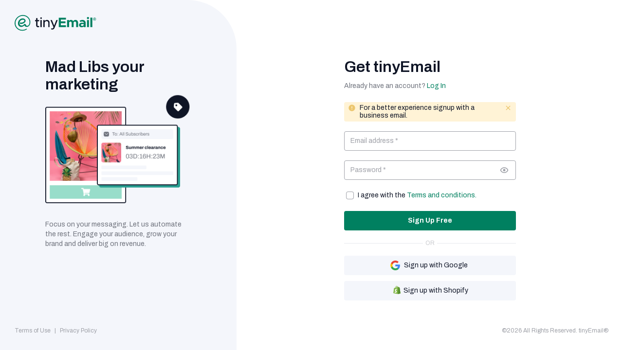

--- FILE ---
content_type: text/html; charset=utf-8
request_url: https://app.tinyemail.com/
body_size: 977
content:
<!doctype html><html lang="en"><head><script>/**
     * error: global is not defined
     */
     var global=global||window;
    var exports={};</script><script>(function(w,d,s,l,i) {
      w[l]=w[l]||[];
      w[l].push({"gtm.start": new Date().getTime(),event: "gtm.js"});
      var f=d.getElementsByTagName(s)[0],
        j=d.createElement(s),
        dl=l!="dataLayer"? "&l="+l:"";
      j.async=true;
      j.src="https://www.googletagmanager.com/gtm.js?id="+i+dl;
      f.parentNode.insertBefore(j,f);
    })(window,document,"script","dataLayer","GTM-M88PCSL");</script><meta charset="utf-8"/><link rel="icon" type="image/png" sizes="32x32" href="/Favicon-32x32.png"/><link rel="icon" type="image/png" sizes="64x64" href="/Favicon-64x64.png"/><link rel="icon" type="image/png" sizes="128x128" href="/Favicon-128x128.png"/><link rel="preconnect" href="https://fonts.gstatic.com"/><link href="https://fonts.googleapis.com/css2?family=Archivo:wght@400;600;700&display=swap" rel="stylesheet"/><meta name="viewport" content="width=device-width,initial-scale=1,maximum-scale=1"/><meta name="theme-color" content="#000000"/><meta name="description" content="Web site created using create-react-app"/><link rel="apple-touch-icon" href="/Favicon-128x128.png"/><link rel="manifest" href="/manifest.json"/><title>tinyEmail</title><script type="module" crossorigin src="/static/js/main.mjs"></script><link rel="modulepreload" crossorigin href="/assets/modulepreload-polyfill-B5Qt9EMX.js"><link rel="modulepreload" crossorigin href="/assets/index-hkzeayIo.js"><link rel="modulepreload" crossorigin href="/assets/Link-BUs2Md7H.js"><link rel="modulepreload" crossorigin href="/assets/Form-BtLbhpo9.js"><link rel="modulepreload" crossorigin href="/assets/index-ClF102wD.js"><link rel="modulepreload" crossorigin href="/assets/tinyemail-registered-normal-BQLIvpaa.js"><link rel="stylesheet" crossorigin href="/static/assets/index.D1dxoSdj.css"><link rel="stylesheet" crossorigin href="/static/assets/index.CHCa3IQy.css"><link rel="stylesheet" crossorigin href="/static/assets/main.CbcsqwJZ.css"></head><body><div id="root"></div><input type="hidden" name="talon" id="talon" value='{"version": 6, "status": -1}'/><script src="https://tinyemail-stage.s3.ca-central-1.amazonaws.com/recources/ui/e-hawk/EHawkTalon.js"></script><script>Talon.eHawkTalon();</script><script src="https://cdn.pagesense.io/js/crmmasters3/a679f4d773634c4b9599171c6e32be14.js"></script></body><noscript><iframe src="https://www.googletagmanager.com/ns.html?id=GTM-M88PCSL" height="0" width="0" style="display:none;visibility:hidden"></iframe></noscript></html>

--- FILE ---
content_type: text/css; charset=utf-8
request_url: https://app.tinyemail.com/static/assets/index.D1dxoSdj.css
body_size: 26
content:
.stripo-root{display:flex}.stripo-settings{display:block;flex:0 0 320px;border-right:1px solid #ddd}.stripo-settings--hidden{display:none}.stripo-settings--large{flex:0 0 432px}.stripo-settings .esdev-settings-panel-view{display:block}.stripo-settings--panel-hidden .esdev-settings-panel-view{display:none}.stripo-settings .esdev-change-history-settings-panel-view .revision-panel-back{pointer-events:visible}.stripo-settings--revision .esdev-change-history-settings-panel-view .revision-panel-back{pointer-events:none}.stripo-settings .esdev-change-history-settings-panel-view .es-icon-back{display:inline}.stripo-settings--icon .esdev-change-history-settings-panel-view .es-icon-back{display:none}.stripo-settings .list-group-item.active,.stripo-settings .list-group-item.active:hover,.stripo-settings .list-group-item.active:focus{background:#008060!important;border-color:#008060!important}.stripo-preview{flex:1}.stripo-preview #esdev-html-code-editor-panel *{font-family:Monaco,Menlo,Consolas,source-code-pro,monospace!important}.stripo-codeeditor-button,.stripo-history-button{display:none}.esdev-app .modal-content{border-radius:8px!important}#stripoEditorContainer{height:calc(100vh - 72px);width:100%}


--- FILE ---
content_type: text/css; charset=utf-8
request_url: https://app.tinyemail.com/static/assets/index.CHCa3IQy.css
body_size: -133
content:
*{font-family:Archivo,sans-serif;letter-spacing:0}html{overflow-x:hidden;height:100%}body{height:100%;margin:0}#root{height:100%}#zsiq_float img{width:50px!important;height:50px!important}.zsiq-float{bottom:50px!important;right:18px!important}


--- FILE ---
content_type: text/css; charset=utf-8
request_url: https://app.tinyemail.com/static/assets/main.CbcsqwJZ.css
body_size: 33085
content:
ag-grid,ag-grid-angular,ag-grid-ng2,ag-grid-polymer,ag-grid-aurelia{display:block}.ag-hidden{display:none!important}.ag-invisible{visibility:hidden!important}.ag-drag-handle{cursor:move;cursor:-webkit-grab;cursor:grab}.ag-column-drop-wrapper{display:flex}.ag-column-drop-horizontal-half-width{display:inline-block;width:50%!important}.ag-unselectable{-moz-user-select:none;-webkit-user-select:none;-ms-user-select:none;user-select:none}.ag-selectable{-moz-user-select:text;-webkit-user-select:text;-ms-user-select:text;user-select:text}.ag-tab{position:relative}.ag-tab-guard{position:absolute;width:0;height:0;display:block}.ag-select-agg-func-popup{position:absolute}.ag-input-wrapper,.ag-picker-field-wrapper{display:flex;flex:1 1 auto;align-items:center;line-height:normal;position:relative}.ag-shake-left-to-right{-webkit-animation-direction:alternate;animation-direction:alternate;-webkit-animation-duration:.2s;animation-duration:.2s;-webkit-animation-iteration-count:infinite;animation-iteration-count:infinite;-webkit-animation-name:ag-shake-left-to-right;animation-name:ag-shake-left-to-right}@-webkit-keyframes ag-shake-left-to-right{0%{padding-left:6px;padding-right:2px}to{padding-left:2px;padding-right:6px}}@keyframes ag-shake-left-to-right{0%{padding-left:6px;padding-right:2px}to{padding-left:2px;padding-right:6px}}.ag-root-wrapper{cursor:default;position:relative;display:flex;flex-direction:column;overflow:hidden}.ag-root-wrapper.ag-layout-normal{height:100%}.ag-watermark{position:absolute;bottom:20px;right:25px;opacity:.5;transition:opacity 1s ease-out 3s}.ag-watermark:before{content:"";background-image:url([data-uri]);background-repeat:no-repeat;background-size:170px 40px;display:block;height:40px;width:170px;opacity:.5}.ag-watermark-text{opacity:.5;font-weight:700;font-family:Impact,sans-serif;font-size:19px;padding-left:.7rem}.ag-root-wrapper-body{display:flex;flex-direction:row}.ag-root-wrapper-body.ag-layout-normal{flex:1 1 auto;height:0;min-height:0}.ag-root{position:relative;display:flex;flex-direction:column}.ag-root.ag-layout-normal,.ag-root.ag-layout-auto-height{overflow:hidden;flex:1 1 auto;width:0}.ag-root.ag-layout-normal{height:100%}.ag-header-viewport,.ag-floating-top-viewport,.ag-body-viewport,.ag-center-cols-viewport,.ag-floating-bottom-viewport,.ag-body-horizontal-scroll-viewport,.ag-virtual-list-viewport{position:relative;height:100%;min-width:0px;overflow:hidden;flex:1 1 auto}.ag-body-viewport{display:flex}.ag-body-viewport.ag-layout-normal{overflow-y:auto;-webkit-overflow-scrolling:touch}.ag-center-cols-viewport{width:100%;overflow-x:auto}.ag-body-horizontal-scroll-viewport{overflow-x:scroll}.ag-virtual-list-viewport{overflow:auto;width:100%}.ag-header-container,.ag-floating-top-container,.ag-body-container,.ag-pinned-right-cols-container,.ag-center-cols-container,.ag-pinned-left-cols-container,.ag-floating-bottom-container,.ag-body-horizontal-scroll-container,.ag-full-width-container,.ag-floating-bottom-full-width-container,.ag-virtual-list-container{position:relative}.ag-header-container,.ag-floating-top-container,.ag-floating-bottom-container{height:100%;white-space:nowrap}.ag-center-cols-container,.ag-pinned-right-cols-container{display:block}.ag-body-horizontal-scroll-container{height:100%}.ag-full-width-container,.ag-floating-top-full-width-container,.ag-floating-bottom-full-width-container{position:absolute;top:0;left:0;pointer-events:none}.ag-full-width-container{width:100%}.ag-floating-bottom-full-width-container,.ag-floating-top-full-width-container{display:inline-block;overflow:hidden;height:100%;width:100%}.ag-virtual-list-container{overflow:hidden}.ag-center-cols-clipper{flex:1 1 auto;min-width:0;overflow:hidden;min-height:100%;-webkit-transform:translate3d(0,0,0);transform:translateZ(0)}.ag-body-horizontal-scroll{min-height:0;min-width:0;width:100%;display:flex;position:relative}.ag-body-horizontal-scroll.ag-scrollbar-invisible{position:absolute;bottom:0;left:0;right:0;pointer-events:none}.ag-body-horizontal-scroll.ag-scrollbar-invisible.ag-scrollbar-scrolling,.ag-body-horizontal-scroll.ag-scrollbar-invisible.ag-scrollbar-active{pointer-events:all}.ag-force-vertical-scroll{overflow-y:scroll!important}.ag-horizontal-left-spacer,.ag-horizontal-right-spacer{height:100%;min-width:0;overflow-x:scroll}.ag-horizontal-left-spacer.ag-scroller-corner,.ag-horizontal-right-spacer.ag-scroller-corner{overflow-x:hidden}.ag-header,.ag-pinned-left-header,.ag-pinned-right-header{display:inline-block;overflow:hidden;position:relative}.ag-header-cell-sortable{cursor:pointer}.ag-header{display:flex;width:100%;white-space:nowrap}.ag-pinned-left-header,.ag-pinned-right-header{height:100%}.ag-header-row{position:absolute;overflow:hidden}.ag-header-cell{display:inline-flex;align-items:center;position:absolute;height:100%;overflow:hidden}.ag-header-cell.ag-header-active .ag-header-cell-menu-button{opacity:1}.ag-header-cell-menu-button:not(.ag-header-menu-always-show){transition:opacity .2s;opacity:0}.ag-header-group-cell-label,.ag-header-cell-label{display:flex;flex:1 1 auto;overflow:hidden;align-items:center;text-overflow:ellipsis;align-self:stretch}.ag-header-cell-text{overflow:hidden;text-overflow:ellipsis;white-space:nowrap}.ag-right-aligned-header .ag-header-cell-label{flex-direction:row-reverse}.ag-header-group-text{overflow:hidden;text-overflow:ellipsis;white-space:nowrap}.ag-header-cell-resize{position:absolute;z-index:2;height:100%;width:8px;top:0;cursor:ew-resize}.ag-ltr .ag-header-cell-resize{right:-4px}.ag-rtl .ag-header-cell-resize{left:-4px}.ag-pinned-left-header .ag-header-cell-resize{right:-4px}.ag-pinned-right-header .ag-header-cell-resize{left:-4px}.ag-header-select-all{display:flex}.ag-column-moving .ag-cell,.ag-column-moving .ag-header-cell{transition:left .2s}.ag-column-moving .ag-header-group-cell{transition:left .2s,width .2s}.ag-column-panel{display:flex;flex-direction:column;overflow:hidden;flex:1 1 auto}.ag-column-select{position:relative;display:flex;flex-direction:column;overflow:hidden;flex:3 1 0px}.ag-column-select-header{position:relative;display:flex;flex:none}.ag-column-select-header-icon{position:relative}.ag-column-select-header-filter-wrapper{flex:1 1 auto}.ag-column-select-header-filter{width:100%}.ag-column-select-list{flex:1 1 0px;overflow:hidden}.ag-column-drop{position:relative;display:inline-flex;align-items:center;overflow:auto;width:100%}.ag-column-drop-list,.ag-column-drop-cell{display:flex;align-items:center}.ag-column-drop-cell-text{overflow:hidden;flex:1 1 auto;text-overflow:ellipsis;white-space:nowrap}.ag-column-drop-vertical{display:flex;flex-direction:column;overflow:hidden;align-items:stretch;flex:1 1 0px}.ag-column-drop-vertical-title-bar{display:flex;align-items:center;flex:none}.ag-column-drop-vertical-list{position:relative;align-items:stretch;flex-grow:1;flex-direction:column;overflow-x:auto}.ag-column-drop-vertical-list>*{flex:none}.ag-column-drop-empty .ag-column-drop-vertical-list{overflow:hidden}.ag-column-drop-vertical-empty-message{display:block}.ag-column-drop.ag-column-drop-horizontal{white-space:nowrap;overflow:hidden}.ag-column-drop-cell-button{cursor:pointer}.ag-filter-toolpanel{flex:1 1 0px;min-width:0}.ag-filter-toolpanel-header{position:relative}.ag-filter-toolpanel-header,.ag-filter-toolpanel-search{display:flex;align-items:center}.ag-filter-toolpanel-header>*,.ag-filter-toolpanel-search>*{display:flex;align-items:center}.ag-filter-apply-panel{display:flex;justify-content:flex-end;overflow:hidden}.ag-row-animation .ag-row{transition:top .4s,background-color .1s,opacity .2s,-webkit-transform .4s;transition:transform .4s,top .4s,background-color .1s,opacity .2s;transition:transform .4s,top .4s,background-color .1s,opacity .2s,-webkit-transform .4s}.ag-row-animation .ag-row.ag-after-created{transition:top .4s,height .4s,background-color .1s,opacity .2s,-webkit-transform .4s;transition:transform .4s,top .4s,height .4s,background-color .1s,opacity .2s;transition:transform .4s,top .4s,height .4s,background-color .1s,opacity .2s,-webkit-transform .4s}.ag-row-no-animation .ag-row{transition:background-color .1s}.ag-row{white-space:nowrap;width:100%}.ag-row-loading{display:flex;align-items:center}.ag-row-position-absolute{position:absolute}.ag-row-position-relative{position:relative}.ag-full-width-row{overflow:hidden;pointer-events:all}.ag-row-inline-editing{z-index:1}.ag-row-dragging{z-index:2}.ag-stub-cell{display:flex;align-items:center}.ag-cell{display:inline-block;position:absolute;white-space:nowrap}.ag-cell-value,.ag-group-value{overflow:hidden;text-overflow:ellipsis}.ag-cell-wrap-text{white-space:normal;word-break:break-all}.ag-cell-wrapper{display:flex;align-items:center;height:100%}.ag-cell-wrapper.ag-row-group{align-items:flex-start}.ag-sparkline-wrapper{height:100%;width:100%}.ag-full-width-row .ag-cell-wrapper.ag-row-group{align-items:center}.ag-cell-normal-height{height:100%}.ag-cell-inline-editing{z-index:1}.ag-cell-inline-editing .ag-cell-edit-wrapper,.ag-cell-inline-editing .ag-cell-editor,.ag-cell-inline-editing .ag-cell-editor .ag-wrapper,.ag-cell-inline-editing .ag-cell-editor input{height:100%;width:100%;line-height:normal}.ag-cell .ag-icon{display:inline-block;vertical-align:middle}.ag-set-filter-item{display:flex;align-items:center;height:100%}.ag-set-filter-item-value{overflow:hidden;text-overflow:ellipsis;white-space:nowrap}.ag-set-filter-item-checkbox{display:flex}.ag-filter-body-wrapper{display:flex;flex-direction:column}.ag-filter-filter{flex:1 1 0px}.ag-filter-condition{display:flex;justify-content:center}.ag-floating-filter-body{position:relative;display:flex;flex:1 1 auto;height:100%}.ag-floating-filter-full-body{display:flex;flex:1 1 auto;height:100%;width:100%;align-items:center;overflow:hidden}.ag-floating-filter-full-body>div{flex:1 1 auto}.ag-floating-filter-input{align-items:center;display:flex;width:100%}.ag-floating-filter-input>*{flex:1 1 auto}.ag-floating-filter-button{display:flex;flex:none}.ag-dnd-ghost{position:absolute;display:inline-flex;align-items:center;cursor:move;white-space:nowrap;z-index:9999}.ag-overlay{height:100%;left:0;pointer-events:none;position:absolute;top:0;width:100%}.ag-overlay-panel{display:flex;height:100%;width:100%}.ag-overlay-wrapper{display:flex;flex:none;width:100%;height:100%;align-items:center;justify-content:center;text-align:center}.ag-overlay-loading-wrapper{pointer-events:all}.ag-popup-child{z-index:5;top:0}.ag-popup-editor{position:absolute;-webkit-user-select:none;-moz-user-select:none;-ms-user-select:none;user-select:none;z-index:1}.ag-large-text-input{display:block}.ag-virtual-list-item{position:absolute;width:100%}.ag-floating-top{overflow:hidden;white-space:nowrap;width:100%;position:relative;display:flex}.ag-pinned-left-floating-top,.ag-pinned-right-floating-top{display:inline-block;overflow:hidden;position:relative;min-width:0px}.ag-floating-bottom{overflow:hidden;white-space:nowrap;width:100%;position:relative;display:flex}.ag-pinned-left-floating-bottom,.ag-pinned-right-floating-bottom{display:inline-block;overflow:hidden;position:relative;min-width:0px}.ag-dialog,.ag-panel{display:flex;flex-direction:column;position:relative;overflow:hidden}.ag-panel-title-bar{display:flex;flex:none;align-items:center;cursor:default}.ag-panel-title-bar-title{flex:1 1 auto}.ag-panel-title-bar-buttons{display:flex}.ag-panel-title-bar-button{cursor:pointer}.ag-panel-content-wrapper{display:flex;flex:1 1 auto;position:relative;overflow:hidden}.ag-dialog{position:absolute}.ag-resizer{position:absolute;pointer-events:none;-webkit-user-select:none;-moz-user-select:none;-ms-user-select:none;user-select:none;z-index:1}.ag-resizer.ag-resizer-topLeft{top:0;left:0;height:5px;width:5px;cursor:nwse-resize}.ag-resizer.ag-resizer-top{top:0;left:5px;right:5px;height:5px;cursor:ns-resize}.ag-resizer.ag-resizer-topRight{top:0;right:0;height:5px;width:5px;cursor:nesw-resize}.ag-resizer.ag-resizer-right{top:5px;right:0;bottom:5px;width:5px;cursor:ew-resize}.ag-resizer.ag-resizer-bottomRight{bottom:0;right:0;height:5px;width:5px;cursor:nwse-resize}.ag-resizer.ag-resizer-bottom{bottom:0;left:5px;right:5px;height:5px;cursor:ns-resize}.ag-resizer.ag-resizer-bottomLeft{bottom:0;left:0;height:5px;width:5px;cursor:nesw-resize}.ag-resizer.ag-resizer-left{left:0;top:5px;bottom:5px;width:5px;cursor:ew-resize}.ag-tooltip{position:absolute;pointer-events:none;z-index:99999}.ag-tooltip-reactui{position:absolute;pointer-events:none;z-index:99999;transition:opacity 1s}.ag-tooltip-reactui.ag-tooltip-hiding{opacity:0}.ag-value-slide-out{margin-right:5px;opacity:1;transition:opacity 3s,margin-right 3s;transition-timing-function:linear}.ag-value-slide-out-end{margin-right:10px;opacity:0}.ag-opacity-zero{opacity:0!important}.ag-menu{max-height:100%;overflow-y:auto;position:absolute;-webkit-user-select:none;-moz-user-select:none;-ms-user-select:none;user-select:none}.ag-menu-column-select-wrapper{height:265px;overflow:auto}.ag-menu-column-select-wrapper .ag-column-select{height:100%}.ag-menu-list{display:table;width:100%}.ag-menu-option,.ag-menu-separator{display:table-row}.ag-menu-option-part,.ag-menu-separator-part{display:table-cell;vertical-align:middle}.ag-menu-option-text{white-space:nowrap}.ag-compact-menu-option{width:100%;display:flex;flex-wrap:nowrap}.ag-compact-menu-option-text{white-space:nowrap;flex:1 1 auto}.ag-rich-select{cursor:default;outline:none}.ag-rich-select-value{display:flex;align-items:center}.ag-rich-select-value-icon{flex:1 1 auto;order:1}.ag-ltr .ag-rich-select-value-icon{text-align:right}.ag-rtl .ag-rich-select-value-icon{text-align:left}.ag-rich-select-list{position:relative}.ag-rich-select-virtual-list-item{display:flex}.ag-rich-select-row{display:flex;flex:1 1 auto;align-items:center;white-space:nowrap}.ag-paging-panel{align-items:center;display:flex;justify-content:flex-end}.ag-paging-page-summary-panel{display:flex;align-items:center}.ag-paging-button{position:relative}.ag-disabled .ag-paging-page-summary-panel{pointer-events:none}.ag-tool-panel-wrapper{display:flex;overflow-y:auto;overflow-x:hidden;cursor:default;-webkit-user-select:none;-moz-user-select:none;-ms-user-select:none;user-select:none}.ag-column-select-column,.ag-column-select-column-group{position:relative;align-items:center;display:flex;flex-direction:row;flex-wrap:nowrap;text-overflow:ellipsis;white-space:nowrap;height:100%}.ag-column-select-column>*,.ag-column-select-column-group>*{flex:none}.ag-column-select-checkbox{display:flex}.ag-tool-panel-horizontal-resize{cursor:ew-resize;height:100%;position:absolute;top:0;width:5px;z-index:1}.ag-ltr .ag-side-bar-left .ag-tool-panel-horizontal-resize{right:-3px}.ag-rtl .ag-side-bar-left .ag-tool-panel-horizontal-resize,.ag-ltr .ag-side-bar-right .ag-tool-panel-horizontal-resize{left:-3px}.ag-rtl .ag-side-bar-right .ag-tool-panel-horizontal-resize{right:-3px}.ag-details-row{width:100%}.ag-details-row-fixed-height{height:100%}.ag-details-grid{width:100%}.ag-details-grid-fixed-height{height:100%}.ag-header-group-cell{display:flex;align-items:center;height:100%;position:absolute}.ag-cell-label-container{display:flex;justify-content:space-between;flex-direction:row-reverse;align-items:center;width:100%;height:100%;overflow:hidden}.ag-right-aligned-header .ag-cell-label-container{flex-direction:row}.ag-side-bar{display:flex;flex-direction:row-reverse}.ag-side-bar-left{order:-1;flex-direction:row}.ag-side-button-button{position:relative;display:flex;flex-direction:column;align-items:center;justify-content:center;flex-wrap:nowrap;white-space:nowrap;outline:none;cursor:pointer}.ag-side-button-label{-webkit-writing-mode:vertical-lr;-ms-writing-mode:tb-lr;writing-mode:vertical-lr}.ag-status-bar{display:flex;justify-content:space-between;overflow:hidden}.ag-status-panel{display:inline-flex}.ag-status-name-value{white-space:nowrap}.ag-status-bar-left,.ag-status-bar-center,.ag-status-bar-right{display:inline-flex}.ag-icon{display:block;speak:none}.ag-group{position:relative;width:100%}.ag-group-title-bar{display:flex;align-items:center}.ag-group-title{display:block;flex:1 1 auto;min-width:0;overflow:hidden;white-space:nowrap;text-overflow:ellipsis}.ag-group-title-bar .ag-group-title{cursor:default}.ag-group-toolbar{display:flex;align-items:center}.ag-group-container{display:flex}.ag-disabled .ag-group-container{pointer-events:none}.ag-group-container-horizontal{flex-direction:row;flex-wrap:wrap}.ag-group-container-vertical{flex-direction:column}.ag-charts-font-size-color{display:flex;align-self:stretch;justify-content:space-between}.ag-column-group-icons{display:block}.ag-column-group-icons>*{cursor:pointer}.ag-group-item-alignment-stretch .ag-group-item{align-items:stretch}.ag-group-item-alignment-start .ag-group-item{align-items:flex-start}.ag-group-item-alignment-end .ag-group-item{align-items:flex-end}.ag-toggle-button-icon{transition:right .3s;position:absolute;top:-1px}.ag-input-field,.ag-select{display:flex;flex-direction:row;align-items:center}.ag-input-field-input{flex:1 1 auto;width:100%;min-width:0}.ag-floating-filter-input .ag-input-field-input[type=date]{width:1px}.ag-range-field,.ag-angle-select{display:flex;align-items:center}.ag-angle-select-wrapper{display:flex}.ag-angle-select-parent-circle{display:block;position:relative}.ag-angle-select-child-circle{position:absolute}.ag-slider-wrapper{display:flex}.ag-slider-wrapper .ag-input-field,.ag-picker-field-display{flex:1 1 auto}.ag-picker-field{display:flex;align-items:center}.ag-picker-field-icon{display:flex;border:0;padding:0;margin:0;cursor:pointer}.ag-picker-field-wrapper{overflow:hidden}.ag-label-align-right .ag-label{order:1}.ag-label-align-right>*{flex:none}.ag-label-align-top{flex-direction:column;align-items:flex-start}.ag-label-align-top>*{align-self:stretch}.ag-color-panel{width:100%;display:flex;flex-direction:column;text-align:center}.ag-spectrum-color{flex:1 1 auto;position:relative;overflow:hidden;cursor:default}.ag-spectrum-fill{position:absolute;top:0;left:0;right:0;bottom:0}.ag-spectrum-val{cursor:pointer}.ag-spectrum-dragger{position:absolute;pointer-events:none;cursor:pointer}.ag-spectrum-hue{cursor:default;background:linear-gradient(to left,red 3%,#ff0 17%,#0f0 33%,#0ff,#00f 67%,#f0f 83%,red)}.ag-spectrum-alpha{cursor:default}.ag-spectrum-hue-background{width:100%;height:100%}.ag-spectrum-alpha-background{background-image:linear-gradient(to right,#0000,#000);width:100%;height:100%}.ag-spectrum-tool{cursor:pointer}.ag-spectrum-slider{position:absolute;pointer-events:none}.ag-recent-colors{display:flex}.ag-recent-color{cursor:pointer}.ag-ltr .ag-column-select-indent-1{padding-left:20px}.ag-rtl .ag-column-select-indent-1{padding-right:20px}.ag-ltr .ag-row-group-indent-1{padding-left:20px}.ag-rtl .ag-row-group-indent-1{padding-right:20px}.ag-ltr .ag-column-select-indent-2{padding-left:40px}.ag-rtl .ag-column-select-indent-2{padding-right:40px}.ag-ltr .ag-row-group-indent-2{padding-left:40px}.ag-rtl .ag-row-group-indent-2{padding-right:40px}.ag-ltr .ag-column-select-indent-3{padding-left:60px}.ag-rtl .ag-column-select-indent-3{padding-right:60px}.ag-ltr .ag-row-group-indent-3{padding-left:60px}.ag-rtl .ag-row-group-indent-3{padding-right:60px}.ag-ltr .ag-column-select-indent-4{padding-left:80px}.ag-rtl .ag-column-select-indent-4{padding-right:80px}.ag-ltr .ag-row-group-indent-4{padding-left:80px}.ag-rtl .ag-row-group-indent-4{padding-right:80px}.ag-ltr .ag-column-select-indent-5{padding-left:100px}.ag-rtl .ag-column-select-indent-5{padding-right:100px}.ag-ltr .ag-row-group-indent-5{padding-left:100px}.ag-rtl .ag-row-group-indent-5{padding-right:100px}.ag-ltr .ag-column-select-indent-6{padding-left:120px}.ag-rtl .ag-column-select-indent-6{padding-right:120px}.ag-ltr .ag-row-group-indent-6{padding-left:120px}.ag-rtl .ag-row-group-indent-6{padding-right:120px}.ag-ltr .ag-column-select-indent-7{padding-left:140px}.ag-rtl .ag-column-select-indent-7{padding-right:140px}.ag-ltr .ag-row-group-indent-7{padding-left:140px}.ag-rtl .ag-row-group-indent-7{padding-right:140px}.ag-ltr .ag-column-select-indent-8{padding-left:160px}.ag-rtl .ag-column-select-indent-8{padding-right:160px}.ag-ltr .ag-row-group-indent-8{padding-left:160px}.ag-rtl .ag-row-group-indent-8{padding-right:160px}.ag-ltr .ag-column-select-indent-9{padding-left:180px}.ag-rtl .ag-column-select-indent-9{padding-right:180px}.ag-ltr .ag-row-group-indent-9{padding-left:180px}.ag-rtl .ag-row-group-indent-9{padding-right:180px}.ag-ltr .ag-column-select-indent-10{padding-left:200px}.ag-rtl .ag-column-select-indent-10{padding-right:200px}.ag-ltr .ag-row-group-indent-10{padding-left:200px}.ag-rtl .ag-row-group-indent-10{padding-right:200px}.ag-ltr .ag-column-select-indent-11{padding-left:220px}.ag-rtl .ag-column-select-indent-11{padding-right:220px}.ag-ltr .ag-row-group-indent-11{padding-left:220px}.ag-rtl .ag-row-group-indent-11{padding-right:220px}.ag-ltr .ag-column-select-indent-12{padding-left:240px}.ag-rtl .ag-column-select-indent-12{padding-right:240px}.ag-ltr .ag-row-group-indent-12{padding-left:240px}.ag-rtl .ag-row-group-indent-12{padding-right:240px}.ag-ltr .ag-column-select-indent-13{padding-left:260px}.ag-rtl .ag-column-select-indent-13{padding-right:260px}.ag-ltr .ag-row-group-indent-13{padding-left:260px}.ag-rtl .ag-row-group-indent-13{padding-right:260px}.ag-ltr .ag-column-select-indent-14{padding-left:280px}.ag-rtl .ag-column-select-indent-14{padding-right:280px}.ag-ltr .ag-row-group-indent-14{padding-left:280px}.ag-rtl .ag-row-group-indent-14{padding-right:280px}.ag-ltr .ag-column-select-indent-15{padding-left:300px}.ag-rtl .ag-column-select-indent-15{padding-right:300px}.ag-ltr .ag-row-group-indent-15{padding-left:300px}.ag-rtl .ag-row-group-indent-15{padding-right:300px}.ag-ltr .ag-column-select-indent-16{padding-left:320px}.ag-rtl .ag-column-select-indent-16{padding-right:320px}.ag-ltr .ag-row-group-indent-16{padding-left:320px}.ag-rtl .ag-row-group-indent-16{padding-right:320px}.ag-ltr .ag-column-select-indent-17{padding-left:340px}.ag-rtl .ag-column-select-indent-17{padding-right:340px}.ag-ltr .ag-row-group-indent-17{padding-left:340px}.ag-rtl .ag-row-group-indent-17{padding-right:340px}.ag-ltr .ag-column-select-indent-18{padding-left:360px}.ag-rtl .ag-column-select-indent-18{padding-right:360px}.ag-ltr .ag-row-group-indent-18{padding-left:360px}.ag-rtl .ag-row-group-indent-18{padding-right:360px}.ag-ltr .ag-column-select-indent-19{padding-left:380px}.ag-rtl .ag-column-select-indent-19{padding-right:380px}.ag-ltr .ag-row-group-indent-19{padding-left:380px}.ag-rtl .ag-row-group-indent-19{padding-right:380px}.ag-ltr .ag-column-select-indent-20{padding-left:400px}.ag-rtl .ag-column-select-indent-20{padding-right:400px}.ag-ltr .ag-row-group-indent-20{padding-left:400px}.ag-rtl .ag-row-group-indent-20{padding-right:400px}.ag-ltr .ag-column-select-indent-21{padding-left:420px}.ag-rtl .ag-column-select-indent-21{padding-right:420px}.ag-ltr .ag-row-group-indent-21{padding-left:420px}.ag-rtl .ag-row-group-indent-21{padding-right:420px}.ag-ltr .ag-column-select-indent-22{padding-left:440px}.ag-rtl .ag-column-select-indent-22{padding-right:440px}.ag-ltr .ag-row-group-indent-22{padding-left:440px}.ag-rtl .ag-row-group-indent-22{padding-right:440px}.ag-ltr .ag-column-select-indent-23{padding-left:460px}.ag-rtl .ag-column-select-indent-23{padding-right:460px}.ag-ltr .ag-row-group-indent-23{padding-left:460px}.ag-rtl .ag-row-group-indent-23{padding-right:460px}.ag-ltr .ag-column-select-indent-24{padding-left:480px}.ag-rtl .ag-column-select-indent-24{padding-right:480px}.ag-ltr .ag-row-group-indent-24{padding-left:480px}.ag-rtl .ag-row-group-indent-24{padding-right:480px}.ag-ltr .ag-column-select-indent-25{padding-left:500px}.ag-rtl .ag-column-select-indent-25{padding-right:500px}.ag-ltr .ag-row-group-indent-25{padding-left:500px}.ag-rtl .ag-row-group-indent-25{padding-right:500px}.ag-ltr .ag-column-select-indent-26{padding-left:520px}.ag-rtl .ag-column-select-indent-26{padding-right:520px}.ag-ltr .ag-row-group-indent-26{padding-left:520px}.ag-rtl .ag-row-group-indent-26{padding-right:520px}.ag-ltr .ag-column-select-indent-27{padding-left:540px}.ag-rtl .ag-column-select-indent-27{padding-right:540px}.ag-ltr .ag-row-group-indent-27{padding-left:540px}.ag-rtl .ag-row-group-indent-27{padding-right:540px}.ag-ltr .ag-column-select-indent-28{padding-left:560px}.ag-rtl .ag-column-select-indent-28{padding-right:560px}.ag-ltr .ag-row-group-indent-28{padding-left:560px}.ag-rtl .ag-row-group-indent-28{padding-right:560px}.ag-ltr .ag-column-select-indent-29{padding-left:580px}.ag-rtl .ag-column-select-indent-29{padding-right:580px}.ag-ltr .ag-row-group-indent-29{padding-left:580px}.ag-rtl .ag-row-group-indent-29{padding-right:580px}.ag-ltr .ag-column-select-indent-30{padding-left:600px}.ag-rtl .ag-column-select-indent-30{padding-right:600px}.ag-ltr .ag-row-group-indent-30{padding-left:600px}.ag-rtl .ag-row-group-indent-30{padding-right:600px}.ag-ltr .ag-column-select-indent-31{padding-left:620px}.ag-rtl .ag-column-select-indent-31{padding-right:620px}.ag-ltr .ag-row-group-indent-31{padding-left:620px}.ag-rtl .ag-row-group-indent-31{padding-right:620px}.ag-ltr .ag-column-select-indent-32{padding-left:640px}.ag-rtl .ag-column-select-indent-32{padding-right:640px}.ag-ltr .ag-row-group-indent-32{padding-left:640px}.ag-rtl .ag-row-group-indent-32{padding-right:640px}.ag-ltr .ag-column-select-indent-33{padding-left:660px}.ag-rtl .ag-column-select-indent-33{padding-right:660px}.ag-ltr .ag-row-group-indent-33{padding-left:660px}.ag-rtl .ag-row-group-indent-33{padding-right:660px}.ag-ltr .ag-column-select-indent-34{padding-left:680px}.ag-rtl .ag-column-select-indent-34{padding-right:680px}.ag-ltr .ag-row-group-indent-34{padding-left:680px}.ag-rtl .ag-row-group-indent-34{padding-right:680px}.ag-ltr .ag-column-select-indent-35{padding-left:700px}.ag-rtl .ag-column-select-indent-35{padding-right:700px}.ag-ltr .ag-row-group-indent-35{padding-left:700px}.ag-rtl .ag-row-group-indent-35{padding-right:700px}.ag-ltr .ag-column-select-indent-36{padding-left:720px}.ag-rtl .ag-column-select-indent-36{padding-right:720px}.ag-ltr .ag-row-group-indent-36{padding-left:720px}.ag-rtl .ag-row-group-indent-36{padding-right:720px}.ag-ltr .ag-column-select-indent-37{padding-left:740px}.ag-rtl .ag-column-select-indent-37{padding-right:740px}.ag-ltr .ag-row-group-indent-37{padding-left:740px}.ag-rtl .ag-row-group-indent-37{padding-right:740px}.ag-ltr .ag-column-select-indent-38{padding-left:760px}.ag-rtl .ag-column-select-indent-38{padding-right:760px}.ag-ltr .ag-row-group-indent-38{padding-left:760px}.ag-rtl .ag-row-group-indent-38{padding-right:760px}.ag-ltr .ag-column-select-indent-39{padding-left:780px}.ag-rtl .ag-column-select-indent-39{padding-right:780px}.ag-ltr .ag-row-group-indent-39{padding-left:780px}.ag-rtl .ag-row-group-indent-39{padding-right:780px}.ag-ltr .ag-column-select-indent-40{padding-left:800px}.ag-rtl .ag-column-select-indent-40{padding-right:800px}.ag-ltr .ag-row-group-indent-40{padding-left:800px}.ag-rtl .ag-row-group-indent-40{padding-right:800px}.ag-ltr .ag-column-select-indent-41{padding-left:820px}.ag-rtl .ag-column-select-indent-41{padding-right:820px}.ag-ltr .ag-row-group-indent-41{padding-left:820px}.ag-rtl .ag-row-group-indent-41{padding-right:820px}.ag-ltr .ag-column-select-indent-42{padding-left:840px}.ag-rtl .ag-column-select-indent-42{padding-right:840px}.ag-ltr .ag-row-group-indent-42{padding-left:840px}.ag-rtl .ag-row-group-indent-42{padding-right:840px}.ag-ltr .ag-column-select-indent-43{padding-left:860px}.ag-rtl .ag-column-select-indent-43{padding-right:860px}.ag-ltr .ag-row-group-indent-43{padding-left:860px}.ag-rtl .ag-row-group-indent-43{padding-right:860px}.ag-ltr .ag-column-select-indent-44{padding-left:880px}.ag-rtl .ag-column-select-indent-44{padding-right:880px}.ag-ltr .ag-row-group-indent-44{padding-left:880px}.ag-rtl .ag-row-group-indent-44{padding-right:880px}.ag-ltr .ag-column-select-indent-45{padding-left:900px}.ag-rtl .ag-column-select-indent-45{padding-right:900px}.ag-ltr .ag-row-group-indent-45{padding-left:900px}.ag-rtl .ag-row-group-indent-45{padding-right:900px}.ag-ltr .ag-column-select-indent-46{padding-left:920px}.ag-rtl .ag-column-select-indent-46{padding-right:920px}.ag-ltr .ag-row-group-indent-46{padding-left:920px}.ag-rtl .ag-row-group-indent-46{padding-right:920px}.ag-ltr .ag-column-select-indent-47{padding-left:940px}.ag-rtl .ag-column-select-indent-47{padding-right:940px}.ag-ltr .ag-row-group-indent-47{padding-left:940px}.ag-rtl .ag-row-group-indent-47{padding-right:940px}.ag-ltr .ag-column-select-indent-48{padding-left:960px}.ag-rtl .ag-column-select-indent-48{padding-right:960px}.ag-ltr .ag-row-group-indent-48{padding-left:960px}.ag-rtl .ag-row-group-indent-48{padding-right:960px}.ag-ltr .ag-column-select-indent-49{padding-left:980px}.ag-rtl .ag-column-select-indent-49{padding-right:980px}.ag-ltr .ag-row-group-indent-49{padding-left:980px}.ag-rtl .ag-row-group-indent-49{padding-right:980px}.ag-ltr .ag-column-select-indent-50{padding-left:1000px}.ag-rtl .ag-column-select-indent-50{padding-right:1000px}.ag-ltr .ag-row-group-indent-50{padding-left:1000px}.ag-rtl .ag-row-group-indent-50{padding-right:1000px}.ag-ltr .ag-column-select-indent-51{padding-left:1020px}.ag-rtl .ag-column-select-indent-51{padding-right:1020px}.ag-ltr .ag-row-group-indent-51{padding-left:1020px}.ag-rtl .ag-row-group-indent-51{padding-right:1020px}.ag-ltr .ag-column-select-indent-52{padding-left:1040px}.ag-rtl .ag-column-select-indent-52{padding-right:1040px}.ag-ltr .ag-row-group-indent-52{padding-left:1040px}.ag-rtl .ag-row-group-indent-52{padding-right:1040px}.ag-ltr .ag-column-select-indent-53{padding-left:1060px}.ag-rtl .ag-column-select-indent-53{padding-right:1060px}.ag-ltr .ag-row-group-indent-53{padding-left:1060px}.ag-rtl .ag-row-group-indent-53{padding-right:1060px}.ag-ltr .ag-column-select-indent-54{padding-left:1080px}.ag-rtl .ag-column-select-indent-54{padding-right:1080px}.ag-ltr .ag-row-group-indent-54{padding-left:1080px}.ag-rtl .ag-row-group-indent-54{padding-right:1080px}.ag-ltr .ag-column-select-indent-55{padding-left:1100px}.ag-rtl .ag-column-select-indent-55{padding-right:1100px}.ag-ltr .ag-row-group-indent-55{padding-left:1100px}.ag-rtl .ag-row-group-indent-55{padding-right:1100px}.ag-ltr .ag-column-select-indent-56{padding-left:1120px}.ag-rtl .ag-column-select-indent-56{padding-right:1120px}.ag-ltr .ag-row-group-indent-56{padding-left:1120px}.ag-rtl .ag-row-group-indent-56{padding-right:1120px}.ag-ltr .ag-column-select-indent-57{padding-left:1140px}.ag-rtl .ag-column-select-indent-57{padding-right:1140px}.ag-ltr .ag-row-group-indent-57{padding-left:1140px}.ag-rtl .ag-row-group-indent-57{padding-right:1140px}.ag-ltr .ag-column-select-indent-58{padding-left:1160px}.ag-rtl .ag-column-select-indent-58{padding-right:1160px}.ag-ltr .ag-row-group-indent-58{padding-left:1160px}.ag-rtl .ag-row-group-indent-58{padding-right:1160px}.ag-ltr .ag-column-select-indent-59{padding-left:1180px}.ag-rtl .ag-column-select-indent-59{padding-right:1180px}.ag-ltr .ag-row-group-indent-59{padding-left:1180px}.ag-rtl .ag-row-group-indent-59{padding-right:1180px}.ag-ltr .ag-column-select-indent-60{padding-left:1200px}.ag-rtl .ag-column-select-indent-60{padding-right:1200px}.ag-ltr .ag-row-group-indent-60{padding-left:1200px}.ag-rtl .ag-row-group-indent-60{padding-right:1200px}.ag-ltr .ag-column-select-indent-61{padding-left:1220px}.ag-rtl .ag-column-select-indent-61{padding-right:1220px}.ag-ltr .ag-row-group-indent-61{padding-left:1220px}.ag-rtl .ag-row-group-indent-61{padding-right:1220px}.ag-ltr .ag-column-select-indent-62{padding-left:1240px}.ag-rtl .ag-column-select-indent-62{padding-right:1240px}.ag-ltr .ag-row-group-indent-62{padding-left:1240px}.ag-rtl .ag-row-group-indent-62{padding-right:1240px}.ag-ltr .ag-column-select-indent-63{padding-left:1260px}.ag-rtl .ag-column-select-indent-63{padding-right:1260px}.ag-ltr .ag-row-group-indent-63{padding-left:1260px}.ag-rtl .ag-row-group-indent-63{padding-right:1260px}.ag-ltr .ag-column-select-indent-64{padding-left:1280px}.ag-rtl .ag-column-select-indent-64{padding-right:1280px}.ag-ltr .ag-row-group-indent-64{padding-left:1280px}.ag-rtl .ag-row-group-indent-64{padding-right:1280px}.ag-ltr .ag-column-select-indent-65{padding-left:1300px}.ag-rtl .ag-column-select-indent-65{padding-right:1300px}.ag-ltr .ag-row-group-indent-65{padding-left:1300px}.ag-rtl .ag-row-group-indent-65{padding-right:1300px}.ag-ltr .ag-column-select-indent-66{padding-left:1320px}.ag-rtl .ag-column-select-indent-66{padding-right:1320px}.ag-ltr .ag-row-group-indent-66{padding-left:1320px}.ag-rtl .ag-row-group-indent-66{padding-right:1320px}.ag-ltr .ag-column-select-indent-67{padding-left:1340px}.ag-rtl .ag-column-select-indent-67{padding-right:1340px}.ag-ltr .ag-row-group-indent-67{padding-left:1340px}.ag-rtl .ag-row-group-indent-67{padding-right:1340px}.ag-ltr .ag-column-select-indent-68{padding-left:1360px}.ag-rtl .ag-column-select-indent-68{padding-right:1360px}.ag-ltr .ag-row-group-indent-68{padding-left:1360px}.ag-rtl .ag-row-group-indent-68{padding-right:1360px}.ag-ltr .ag-column-select-indent-69{padding-left:1380px}.ag-rtl .ag-column-select-indent-69{padding-right:1380px}.ag-ltr .ag-row-group-indent-69{padding-left:1380px}.ag-rtl .ag-row-group-indent-69{padding-right:1380px}.ag-ltr .ag-column-select-indent-70{padding-left:1400px}.ag-rtl .ag-column-select-indent-70{padding-right:1400px}.ag-ltr .ag-row-group-indent-70{padding-left:1400px}.ag-rtl .ag-row-group-indent-70{padding-right:1400px}.ag-ltr .ag-column-select-indent-71{padding-left:1420px}.ag-rtl .ag-column-select-indent-71{padding-right:1420px}.ag-ltr .ag-row-group-indent-71{padding-left:1420px}.ag-rtl .ag-row-group-indent-71{padding-right:1420px}.ag-ltr .ag-column-select-indent-72{padding-left:1440px}.ag-rtl .ag-column-select-indent-72{padding-right:1440px}.ag-ltr .ag-row-group-indent-72{padding-left:1440px}.ag-rtl .ag-row-group-indent-72{padding-right:1440px}.ag-ltr .ag-column-select-indent-73{padding-left:1460px}.ag-rtl .ag-column-select-indent-73{padding-right:1460px}.ag-ltr .ag-row-group-indent-73{padding-left:1460px}.ag-rtl .ag-row-group-indent-73{padding-right:1460px}.ag-ltr .ag-column-select-indent-74{padding-left:1480px}.ag-rtl .ag-column-select-indent-74{padding-right:1480px}.ag-ltr .ag-row-group-indent-74{padding-left:1480px}.ag-rtl .ag-row-group-indent-74{padding-right:1480px}.ag-ltr .ag-column-select-indent-75{padding-left:1500px}.ag-rtl .ag-column-select-indent-75{padding-right:1500px}.ag-ltr .ag-row-group-indent-75{padding-left:1500px}.ag-rtl .ag-row-group-indent-75{padding-right:1500px}.ag-ltr .ag-column-select-indent-76{padding-left:1520px}.ag-rtl .ag-column-select-indent-76{padding-right:1520px}.ag-ltr .ag-row-group-indent-76{padding-left:1520px}.ag-rtl .ag-row-group-indent-76{padding-right:1520px}.ag-ltr .ag-column-select-indent-77{padding-left:1540px}.ag-rtl .ag-column-select-indent-77{padding-right:1540px}.ag-ltr .ag-row-group-indent-77{padding-left:1540px}.ag-rtl .ag-row-group-indent-77{padding-right:1540px}.ag-ltr .ag-column-select-indent-78{padding-left:1560px}.ag-rtl .ag-column-select-indent-78{padding-right:1560px}.ag-ltr .ag-row-group-indent-78{padding-left:1560px}.ag-rtl .ag-row-group-indent-78{padding-right:1560px}.ag-ltr .ag-column-select-indent-79{padding-left:1580px}.ag-rtl .ag-column-select-indent-79{padding-right:1580px}.ag-ltr .ag-row-group-indent-79{padding-left:1580px}.ag-rtl .ag-row-group-indent-79{padding-right:1580px}.ag-ltr .ag-column-select-indent-80{padding-left:1600px}.ag-rtl .ag-column-select-indent-80{padding-right:1600px}.ag-ltr .ag-row-group-indent-80{padding-left:1600px}.ag-rtl .ag-row-group-indent-80{padding-right:1600px}.ag-ltr .ag-column-select-indent-81{padding-left:1620px}.ag-rtl .ag-column-select-indent-81{padding-right:1620px}.ag-ltr .ag-row-group-indent-81{padding-left:1620px}.ag-rtl .ag-row-group-indent-81{padding-right:1620px}.ag-ltr .ag-column-select-indent-82{padding-left:1640px}.ag-rtl .ag-column-select-indent-82{padding-right:1640px}.ag-ltr .ag-row-group-indent-82{padding-left:1640px}.ag-rtl .ag-row-group-indent-82{padding-right:1640px}.ag-ltr .ag-column-select-indent-83{padding-left:1660px}.ag-rtl .ag-column-select-indent-83{padding-right:1660px}.ag-ltr .ag-row-group-indent-83{padding-left:1660px}.ag-rtl .ag-row-group-indent-83{padding-right:1660px}.ag-ltr .ag-column-select-indent-84{padding-left:1680px}.ag-rtl .ag-column-select-indent-84{padding-right:1680px}.ag-ltr .ag-row-group-indent-84{padding-left:1680px}.ag-rtl .ag-row-group-indent-84{padding-right:1680px}.ag-ltr .ag-column-select-indent-85{padding-left:1700px}.ag-rtl .ag-column-select-indent-85{padding-right:1700px}.ag-ltr .ag-row-group-indent-85{padding-left:1700px}.ag-rtl .ag-row-group-indent-85{padding-right:1700px}.ag-ltr .ag-column-select-indent-86{padding-left:1720px}.ag-rtl .ag-column-select-indent-86{padding-right:1720px}.ag-ltr .ag-row-group-indent-86{padding-left:1720px}.ag-rtl .ag-row-group-indent-86{padding-right:1720px}.ag-ltr .ag-column-select-indent-87{padding-left:1740px}.ag-rtl .ag-column-select-indent-87{padding-right:1740px}.ag-ltr .ag-row-group-indent-87{padding-left:1740px}.ag-rtl .ag-row-group-indent-87{padding-right:1740px}.ag-ltr .ag-column-select-indent-88{padding-left:1760px}.ag-rtl .ag-column-select-indent-88{padding-right:1760px}.ag-ltr .ag-row-group-indent-88{padding-left:1760px}.ag-rtl .ag-row-group-indent-88{padding-right:1760px}.ag-ltr .ag-column-select-indent-89{padding-left:1780px}.ag-rtl .ag-column-select-indent-89{padding-right:1780px}.ag-ltr .ag-row-group-indent-89{padding-left:1780px}.ag-rtl .ag-row-group-indent-89{padding-right:1780px}.ag-ltr .ag-column-select-indent-90{padding-left:1800px}.ag-rtl .ag-column-select-indent-90{padding-right:1800px}.ag-ltr .ag-row-group-indent-90{padding-left:1800px}.ag-rtl .ag-row-group-indent-90{padding-right:1800px}.ag-ltr .ag-column-select-indent-91{padding-left:1820px}.ag-rtl .ag-column-select-indent-91{padding-right:1820px}.ag-ltr .ag-row-group-indent-91{padding-left:1820px}.ag-rtl .ag-row-group-indent-91{padding-right:1820px}.ag-ltr .ag-column-select-indent-92{padding-left:1840px}.ag-rtl .ag-column-select-indent-92{padding-right:1840px}.ag-ltr .ag-row-group-indent-92{padding-left:1840px}.ag-rtl .ag-row-group-indent-92{padding-right:1840px}.ag-ltr .ag-column-select-indent-93{padding-left:1860px}.ag-rtl .ag-column-select-indent-93{padding-right:1860px}.ag-ltr .ag-row-group-indent-93{padding-left:1860px}.ag-rtl .ag-row-group-indent-93{padding-right:1860px}.ag-ltr .ag-column-select-indent-94{padding-left:1880px}.ag-rtl .ag-column-select-indent-94{padding-right:1880px}.ag-ltr .ag-row-group-indent-94{padding-left:1880px}.ag-rtl .ag-row-group-indent-94{padding-right:1880px}.ag-ltr .ag-column-select-indent-95{padding-left:1900px}.ag-rtl .ag-column-select-indent-95{padding-right:1900px}.ag-ltr .ag-row-group-indent-95{padding-left:1900px}.ag-rtl .ag-row-group-indent-95{padding-right:1900px}.ag-ltr .ag-column-select-indent-96{padding-left:1920px}.ag-rtl .ag-column-select-indent-96{padding-right:1920px}.ag-ltr .ag-row-group-indent-96{padding-left:1920px}.ag-rtl .ag-row-group-indent-96{padding-right:1920px}.ag-ltr .ag-column-select-indent-97{padding-left:1940px}.ag-rtl .ag-column-select-indent-97{padding-right:1940px}.ag-ltr .ag-row-group-indent-97{padding-left:1940px}.ag-rtl .ag-row-group-indent-97{padding-right:1940px}.ag-ltr .ag-column-select-indent-98{padding-left:1960px}.ag-rtl .ag-column-select-indent-98{padding-right:1960px}.ag-ltr .ag-row-group-indent-98{padding-left:1960px}.ag-rtl .ag-row-group-indent-98{padding-right:1960px}.ag-ltr .ag-column-select-indent-99{padding-left:1980px}.ag-rtl .ag-column-select-indent-99{padding-right:1980px}.ag-ltr .ag-row-group-indent-99{padding-left:1980px}.ag-rtl .ag-row-group-indent-99{padding-right:1980px}.ag-ltr{direction:ltr}.ag-ltr .ag-body,.ag-ltr .ag-floating-top,.ag-ltr .ag-floating-bottom,.ag-ltr .ag-header,.ag-ltr .ag-body-viewport,.ag-ltr .ag-body-horizontal-scroll{flex-direction:row}.ag-rtl{direction:rtl}.ag-rtl .ag-body,.ag-rtl .ag-floating-top,.ag-rtl .ag-floating-bottom,.ag-rtl .ag-header,.ag-rtl .ag-body-viewport,.ag-rtl .ag-body-horizontal-scroll{flex-direction:row-reverse}.ag-rtl .ag-icon-contracted,.ag-rtl .ag-icon-tree-closed{display:block;-webkit-transform:rotate(180deg);transform:rotate(180deg)}.ag-layout-print.ag-body-viewport{flex:none}.ag-layout-print.ag-root-wrapper{display:inline-flex}.ag-layout-print .ag-center-cols-clipper{min-width:100%}.ag-layout-print .ag-body-horizontal-scroll{display:none}.ag-layout-print.ag-force-vertical-scroll{overflow-y:visible!important}@media print{.ag-root-wrapper.ag-layout-print,.ag-root-wrapper.ag-layout-print .ag-root-wrapper-body,.ag-root-wrapper.ag-layout-print .ag-root,.ag-root-wrapper.ag-layout-print .ag-body-viewport,.ag-root-wrapper.ag-layout-print .ag-center-cols-container,.ag-root-wrapper.ag-layout-print .ag-center-cols-viewport,.ag-root-wrapper.ag-layout-print .ag-center-cols-clipper,.ag-root-wrapper.ag-layout-print .ag-body-horizontal-scroll-viewport,.ag-root-wrapper.ag-layout-print .ag-virtual-list-viewport{height:auto!important;overflow:hidden!important;display:block!important}.ag-root-wrapper.ag-layout-print .ag-row{page-break-inside:avoid}}.ag-body .ag-body-viewport{-webkit-overflow-scrolling:touch}.ag-chart{position:relative;display:flex;overflow:hidden;width:100%;height:100%}.ag-chart-components-wrapper{position:relative;display:flex;flex:1 1 auto;overflow:hidden}.ag-chart-title-edit{position:absolute;display:none;top:0;left:0;text-align:center}.ag-chart-title-edit.currently-editing{display:inline-block}.ag-chart-canvas-wrapper{position:relative;flex:1 1 auto;overflow:hidden}.ag-charts-canvas{display:block}.ag-chart-menu{position:absolute;top:10px;width:24px;overflow:hidden;display:flex;flex-direction:column}.ag-ltr .ag-chart-menu{right:20px}.ag-rtl .ag-chart-menu{left:20px}.ag-chart-docked-container{position:relative;width:0;min-width:0;transition:min-width .4s}.ag-chart-menu-hidden~.ag-chart-docked-container{max-width:0;overflow:hidden}.ag-chart-tabbed-menu{width:100%;height:100%;display:flex;flex-direction:column;overflow:hidden}.ag-chart-tabbed-menu-header{flex:none;-webkit-user-select:none;-moz-user-select:none;-ms-user-select:none;user-select:none;cursor:default}.ag-chart-tabbed-menu-body{display:flex;flex:1 1 auto;align-items:stretch;overflow:hidden}.ag-chart-tab{width:100%;overflow:hidden;overflow-y:auto}.ag-chart-settings{overflow-x:hidden}.ag-chart-settings-wrapper{position:relative;flex-direction:column;width:100%;height:100%;display:flex;overflow:hidden}.ag-chart-settings-nav-bar{display:flex;align-items:center;width:100%;height:30px;padding:0 10px;-webkit-user-select:none;-moz-user-select:none;-ms-user-select:none;user-select:none}.ag-chart-settings-card-selector{display:flex;align-items:center;justify-content:space-around;flex:1 1 auto;height:100%;padding:0 10px}.ag-chart-settings-card-item{cursor:pointer;width:10px;height:10px;background-color:#000;position:relative}.ag-chart-settings-card-item.ag-not-selected{opacity:.2}.ag-chart-settings-card-item:before{content:" ";display:block;position:absolute;background-color:transparent;left:50%;top:50%;margin-left:-10px;margin-top:-10px;width:20px;height:20px}.ag-chart-settings-prev,.ag-chart-settings-next{position:relative;flex:none}.ag-chart-settings-prev-button,.ag-chart-settings-next-button{position:absolute;top:0;left:0;width:100%;height:100%;cursor:pointer;opacity:0}.ag-chart-settings-mini-charts-container{position:relative;flex:1 1 auto;overflow-x:hidden;overflow-y:auto}.ag-chart-settings-mini-wrapper{position:absolute;top:0;left:0;display:flex;flex-direction:column;width:100%;min-height:100%;overflow:hidden}.ag-chart-settings-mini-wrapper.ag-animating{transition:left .3s;transition-timing-function:ease-in-out}.ag-chart-mini-thumbnail{cursor:pointer}.ag-chart-mini-thumbnail-canvas{display:block}.ag-chart-data-wrapper,.ag-chart-format-wrapper{display:flex;flex-direction:column;position:relative;-webkit-user-select:none;-moz-user-select:none;-ms-user-select:none;user-select:none}.ag-chart-data-section,.ag-chart-format-section{display:flex;margin:0}.ag-charts-font-panel-controls{justify-content:space-between}.ag-chart-empty-text{display:flex;top:0;width:100%;height:100%;align-items:center;justify-content:center}.ag-chart .ag-chart-menu{opacity:0;pointer-events:none}.ag-chart-menu-hidden:hover .ag-chart-menu{opacity:1;pointer-events:all}.ag-date-time-list-page-title-bar,.ag-date-time-list-page-column-labels-row,.ag-date-time-list-page-entries-row{display:flex}.ag-date-time-list-page-column-label,.ag-date-time-list-page-entry{flex-basis:0;flex-grow:1}.ag-date-time-list-page-entry{cursor:pointer}.ag-theme-alpine{-webkit-font-smoothing:antialiased;color:#181d1f;color:var(--ag-foreground-color, #181d1f);font-family:-apple-system,BlinkMacSystemFont,Segoe UI,Roboto,Oxygen-Sans,Ubuntu,Cantarell,Helvetica Neue,sans-serif;font-size:13px;line-height:normal}@font-face{font-family:agGridAlpine;src:url([data-uri]) format("woff");font-weight:400;font-style:normal}.ag-theme-alpine .ag-icon{font-family:agGridAlpine;font-size:16px;line-height:16px;font-style:normal;font-weight:400;font-variant:normal;text-transform:none;-webkit-font-smoothing:antialiased;-moz-osx-font-smoothing:grayscale}.ag-theme-alpine .ag-icon-aggregation:before{content:""}.ag-theme-alpine .ag-icon-arrows:before{content:""}.ag-theme-alpine .ag-icon-asc:before{content:""}.ag-theme-alpine .ag-icon-cancel:before{content:""}.ag-theme-alpine .ag-icon-chart:before{content:""}.ag-theme-alpine .ag-icon-color-picker:before{content:""}.ag-theme-alpine .ag-icon-columns:before{content:""}.ag-theme-alpine .ag-icon-contracted:before{content:""}.ag-theme-alpine .ag-icon-copy:before{content:""}.ag-theme-alpine .ag-icon-cross:before{content:""}.ag-theme-alpine .ag-icon-csv:before{content:""}.ag-theme-alpine .ag-icon-desc:before{content:""}.ag-theme-alpine .ag-icon-excel:before{content:""}.ag-theme-alpine .ag-icon-expanded:before{content:""}.ag-theme-alpine .ag-icon-eye-slash:before{content:""}.ag-theme-alpine .ag-icon-eye:before{content:""}.ag-theme-alpine .ag-icon-filter:before{content:""}.ag-theme-alpine .ag-icon-first:before{content:""}.ag-theme-alpine .ag-icon-grip:before{content:""}.ag-theme-alpine .ag-icon-group:before{content:""}.ag-theme-alpine .ag-icon-last:before{content:""}.ag-theme-alpine .ag-icon-left:before{content:""}.ag-theme-alpine .ag-icon-linked:before{content:""}.ag-theme-alpine .ag-icon-loading:before{content:""}.ag-theme-alpine .ag-icon-maximize:before{content:""}.ag-theme-alpine .ag-icon-menu:before{content:""}.ag-theme-alpine .ag-icon-minimize:before{content:""}.ag-theme-alpine .ag-icon-next:before{content:""}.ag-theme-alpine .ag-icon-none:before{content:""}.ag-theme-alpine .ag-icon-not-allowed:before{content:""}.ag-theme-alpine .ag-icon-paste:before{content:""}.ag-theme-alpine .ag-icon-pin:before{content:""}.ag-theme-alpine .ag-icon-pivot:before{content:""}.ag-theme-alpine .ag-icon-previous:before{content:""}.ag-theme-alpine .ag-icon-right:before{content:""}.ag-theme-alpine .ag-icon-save:before{content:""}.ag-theme-alpine .ag-icon-small-down:before{content:""}.ag-theme-alpine .ag-icon-small-left:before{content:""}.ag-theme-alpine .ag-icon-small-right:before{content:""}.ag-theme-alpine .ag-icon-small-up:before{content:""}.ag-theme-alpine .ag-icon-tick:before{content:""}.ag-theme-alpine .ag-icon-tree-closed:before{content:""}.ag-theme-alpine .ag-icon-tree-indeterminate:before{content:""}.ag-theme-alpine .ag-icon-tree-open:before{content:""}.ag-theme-alpine .ag-icon-unlinked:before{content:""}.ag-theme-alpine .ag-icon-row-drag:before{content:""}.ag-theme-alpine .ag-left-arrow:before{content:""}.ag-theme-alpine .ag-right-arrow:before{content:""}.ag-theme-alpine .ag-root-wrapper{background-color:#fff;background-color:var(--ag-background-color, #fff)}.ag-theme-alpine [class^=ag-],.ag-theme-alpine [class^=ag-]:focus,.ag-theme-alpine [class^=ag-]:after,.ag-theme-alpine [class^=ag-]:before{box-sizing:border-box;outline:none}.ag-theme-alpine [class^=ag-]::-ms-clear{display:none}.ag-theme-alpine .ag-checkbox .ag-input-wrapper,.ag-theme-alpine .ag-radio-button .ag-input-wrapper{overflow:visible}.ag-theme-alpine .ag-range-field .ag-input-wrapper{height:100%}.ag-theme-alpine .ag-toggle-button{flex:none;width:unset;min-width:unset}.ag-theme-alpine .ag-ltr .ag-label-align-right .ag-label{margin-left:6px}.ag-theme-alpine .ag-rtl .ag-label-align-right .ag-label{margin-right:6px}.ag-theme-alpine input[class^=ag-]{margin:0;background-color:#fff;background-color:var(--ag-background-color, #fff)}.ag-theme-alpine textarea[class^=ag-],.ag-theme-alpine select[class^=ag-]{background-color:#fff;background-color:var(--ag-background-color, #fff)}.ag-theme-alpine input[class^=ag-]:not([type]),.ag-theme-alpine input[class^=ag-][type=text],.ag-theme-alpine input[class^=ag-][type=number],.ag-theme-alpine input[class^=ag-][type=tel],.ag-theme-alpine input[class^=ag-][type=date],.ag-theme-alpine input[class^=ag-][type=datetime-local],.ag-theme-alpine textarea[class^=ag-]{font-size:inherit;line-height:inherit;color:inherit;border-width:1px;border-style:solid;border-color:#babfc7;border-color:var(--ag-input-border-color, var(--ag-border-color, #babfc7))}.ag-theme-alpine input[class^=ag-]:not([type]):disabled,.ag-theme-alpine input[class^=ag-][type=text]:disabled,.ag-theme-alpine input[class^=ag-][type=number]:disabled,.ag-theme-alpine input[class^=ag-][type=tel]:disabled,.ag-theme-alpine input[class^=ag-][type=date]:disabled,.ag-theme-alpine input[class^=ag-][type=datetime-local]:disabled,.ag-theme-alpine textarea[class^=ag-]:disabled{color:#181d1f80;color:var(--ag-disabled-foreground-color, rgba(24, 29, 31, .5));background-color:#f1f2f4;background-color:var(--ag-input-disabled-background-color, #f1f2f4);border-color:#babfc74d;border-color:var(--ag-input-disabled-border-color, rgba(186, 191, 199, .3))}.ag-theme-alpine input[class^=ag-]:not([type]):focus,.ag-theme-alpine input[class^=ag-][type=text]:focus,.ag-theme-alpine input[class^=ag-][type=number]:focus,.ag-theme-alpine input[class^=ag-][type=tel]:focus,.ag-theme-alpine input[class^=ag-][type=date]:focus,.ag-theme-alpine input[class^=ag-][type=datetime-local]:focus,.ag-theme-alpine textarea[class^=ag-]:focus{outline:none;box-shadow:0 0 2px .1rem #2196f366;border-color:#2196f366;border-color:var(--ag-input-focus-border-color, rgba(33, 150, 243, .4))}.ag-theme-alpine input[class^=ag-]:not([type]):invalid,.ag-theme-alpine input[class^=ag-][type=text]:invalid,.ag-theme-alpine input[class^=ag-][type=number]:invalid,.ag-theme-alpine input[class^=ag-][type=tel]:invalid,.ag-theme-alpine input[class^=ag-][type=date]:invalid,.ag-theme-alpine input[class^=ag-][type=datetime-local]:invalid,.ag-theme-alpine textarea[class^=ag-]:invalid{border-width:2px;border-style:solid;border-color:#e02525;border-color:var(--ag-input-border-color-invalid, var(--ag-invalid-color, #e02525))}.ag-theme-alpine input[class^=ag-][type=number]{-moz-appearance:textfield}.ag-theme-alpine input[class^=ag-][type=number]::-webkit-outer-spin-button,.ag-theme-alpine input[class^=ag-][type=number]::-webkit-inner-spin-button{-webkit-appearance:none;margin:0}.ag-theme-alpine input[class^=ag-][type=range]{padding:0}.ag-theme-alpine input[class^=ag-][type=button]:focus,.ag-theme-alpine button[class^=ag-]:focus{box-shadow:0 0 2px .1rem #2196f366}.ag-theme-alpine .ag-drag-handle{color:#181d1f;color:var(--ag-secondary-foreground-color, var(--ag-foreground-color, #181d1f))}.ag-theme-alpine .ag-list-item,.ag-theme-alpine .ag-virtual-list-item{height:24px}.ag-theme-alpine .ag-keyboard-focus .ag-virtual-list-item:focus{outline:none}.ag-theme-alpine .ag-keyboard-focus .ag-virtual-list-item:focus:after{content:"";position:absolute;background-color:transparent;pointer-events:none;top:4px;left:4px;display:block;width:calc(100% - 8px);height:calc(100% - 8px);border:1px solid;border-color:#2196f366;border-color:var(--ag-input-focus-border-color, rgba(33, 150, 243, .4))}.ag-theme-alpine .ag-select-list{background-color:#fff;background-color:var(--ag-background-color, #fff);overflow-y:auto;overflow-x:hidden}.ag-theme-alpine .ag-list-item{display:flex;align-items:center;white-space:nowrap;overflow:hidden;text-overflow:ellipsis}.ag-theme-alpine .ag-list-item.ag-active-item{background-color:#2196f31a;background-color:var(--ag-row-hover-color, rgba(33, 150, 243, .1))}.ag-theme-alpine .ag-select-list-item{padding-left:4px;padding-right:4px;cursor:default;-moz-user-select:none;-webkit-user-select:none;-ms-user-select:none;user-select:none}.ag-theme-alpine .ag-select-list-item span{white-space:nowrap;text-overflow:ellipsis;overflow:hidden}.ag-theme-alpine .ag-select .ag-picker-field-wrapper{background-color:#fff;background-color:var(--ag-background-color, #fff);min-height:24px;cursor:default}.ag-theme-alpine .ag-select.ag-disabled .ag-picker-field-wrapper:focus{box-shadow:none}.ag-theme-alpine .ag-select:not(.ag-cell-editor){height:24px}.ag-theme-alpine .ag-select .ag-picker-field-display{margin:4px;white-space:nowrap;overflow:hidden;text-overflow:ellipsis}.ag-theme-alpine .ag-select .ag-picker-field-icon{display:flex;align-items:center}.ag-theme-alpine .ag-select.ag-disabled{opacity:.5}.ag-theme-alpine .ag-rich-select{background-color:#f8f8f8;background-color:var(--ag-control-panel-background-color, #f8f8f8)}.ag-theme-alpine .ag-rich-select-list{width:100%;min-width:200px;height:273px}.ag-theme-alpine .ag-rich-select-value{padding:0 6px 0 18px;height:42px;border-bottom:solid 1px;border-bottom-color:#dde2eb;border-bottom-color:var(--ag-secondary-border-color, #dde2eb)}.ag-theme-alpine .ag-rich-select-virtual-list-item{cursor:default;height:24px}.ag-theme-alpine .ag-rich-select-virtual-list-item:hover{background-color:#2196f31a;background-color:var(--ag-row-hover-color, rgba(33, 150, 243, .1))}.ag-theme-alpine .ag-rich-select-row{padding-left:18px}.ag-theme-alpine .ag-rich-select-row-selected{background-color:#2196f34d;background-color:var(--ag-selected-row-background-color, rgba(33, 150, 243, .3))}.ag-theme-alpine .ag-row-drag,.ag-theme-alpine .ag-selection-checkbox,.ag-theme-alpine .ag-group-expanded,.ag-theme-alpine .ag-group-contracted{color:#181d1f;color:var(--ag-secondary-foreground-color, var(--ag-foreground-color, #181d1f))}.ag-theme-alpine .ag-ltr .ag-row-drag,.ag-theme-alpine .ag-ltr .ag-selection-checkbox,.ag-theme-alpine .ag-ltr .ag-group-expanded,.ag-theme-alpine .ag-ltr .ag-group-contracted{margin-right:12px}.ag-theme-alpine .ag-rtl .ag-row-drag,.ag-theme-alpine .ag-rtl .ag-selection-checkbox,.ag-theme-alpine .ag-rtl .ag-group-expanded,.ag-theme-alpine .ag-rtl .ag-group-contracted{margin-left:12px}.ag-theme-alpine .ag-cell-wrapper>*:not(.ag-cell-value):not(.ag-group-value){height:40px;display:flex;align-items:center;flex:none}.ag-theme-alpine .ag-group-expanded,.ag-theme-alpine .ag-group-contracted{cursor:pointer}.ag-theme-alpine .ag-group-title-bar-icon{cursor:pointer;flex:none;color:#181d1f;color:var(--ag-secondary-foreground-color, var(--ag-foreground-color, #181d1f))}.ag-theme-alpine .ag-ltr .ag-group-child-count{margin-left:2px}.ag-theme-alpine .ag-rtl .ag-group-child-count{margin-right:2px}.ag-theme-alpine .ag-group-title-bar{background-color:#fff;background-color:var(--ag-subheader-background-color, #fff);padding:6px}.ag-theme-alpine .ag-group-toolbar{padding:6px}.ag-theme-alpine .ag-disabled-group-title-bar,.ag-theme-alpine .ag-disabled-group-container{opacity:.5}.ag-theme-alpine .group-item{margin:3px 0}.ag-theme-alpine .ag-label{white-space:nowrap}.ag-theme-alpine .ag-ltr .ag-label{margin-right:6px}.ag-theme-alpine .ag-rtl .ag-label{margin-left:6px}.ag-theme-alpine .ag-label-align-top .ag-label{margin-bottom:3px}.ag-theme-alpine .ag-ltr .ag-slider-field,.ag-theme-alpine .ag-ltr .ag-angle-select-field{margin-right:12px}.ag-theme-alpine .ag-rtl .ag-slider-field,.ag-theme-alpine .ag-rtl .ag-angle-select-field{margin-left:12px}.ag-theme-alpine .ag-angle-select-parent-circle{width:24px;height:24px;border-radius:12px;border:solid 1px;border-color:#babfc7;border-color:var(--ag-border-color, #babfc7);background-color:#fff;background-color:var(--ag-background-color, #fff)}.ag-theme-alpine .ag-angle-select-child-circle{top:4px;left:12px;width:6px;height:6px;margin-left:-3px;margin-top:-4px;border-radius:3px;background-color:#181d1f;background-color:var(--ag-secondary-foreground-color, var(--ag-foreground-color, #181d1f))}.ag-theme-alpine .ag-picker-field-wrapper{border:1px solid;border-color:#babfc7;border-color:var(--ag-border-color, #babfc7);border-radius:5px}.ag-theme-alpine .ag-picker-field-wrapper:focus{box-shadow:0 0 2px .1rem #2196f366}.ag-theme-alpine .ag-picker-field-button{background-color:#fff;background-color:var(--ag-background-color, #fff);color:#181d1f;color:var(--ag-secondary-foreground-color, var(--ag-foreground-color, #181d1f))}.ag-theme-alpine .ag-dialog.ag-color-dialog{border-radius:5px}.ag-theme-alpine .ag-color-picker .ag-picker-field-display{height:16px}.ag-theme-alpine .ag-color-panel{padding:6px}.ag-theme-alpine .ag-spectrum-color{background-color:red;border-radius:2px}.ag-theme-alpine .ag-spectrum-tools{padding:10px}.ag-theme-alpine .ag-spectrum-sat{background-image:linear-gradient(to right,#fff,#cc9a8100)}.ag-theme-alpine .ag-spectrum-val{background-image:linear-gradient(to top,#000,#cc9a8100)}.ag-theme-alpine .ag-spectrum-dragger{border-radius:12px;height:12px;width:12px;border:1px solid white;background:#000;box-shadow:0 0 2px #0000003d}.ag-theme-alpine .ag-spectrum-hue-background,.ag-theme-alpine .ag-spectrum-alpha-background{border-radius:2px}.ag-theme-alpine .ag-spectrum-tool{margin-bottom:10px;height:11px;border-radius:2px}.ag-theme-alpine .ag-spectrum-slider{margin-top:-12px;width:13px;height:13px;border-radius:13px;background-color:#f8f8f8;box-shadow:0 1px 4px #0000005e}.ag-theme-alpine .ag-recent-color{margin:0 3px}.ag-theme-alpine .ag-recent-color:first-child{margin-left:0}.ag-theme-alpine .ag-recent-color:last-child{margin-right:0}.ag-theme-alpine.ag-dnd-ghost{border-color:#babfc7;border-color:var(--ag-border-color, #babfc7);background:#fff;background:var(--ag-background-color, #fff);border-radius:3px;box-shadow:0 1px 4px 1px #babfc766;overflow:hidden;text-overflow:ellipsis;border:solid 1px;border-color:#dde2eb;border-color:var(--ag-secondary-border-color, #dde2eb);color:#181d1f;color:var(--ag-secondary-foreground-color, var(--ag-foreground-color, #181d1f));height:48px!important;line-height:48px;margin:0;padding:0 12px;-webkit-transform:translateY(12px);transform:translateY(12px)}.ag-theme-alpine .ag-dnd-ghost-icon{margin-right:6px;color:#181d1f;color:var(--ag-foreground-color, #181d1f)}.ag-theme-alpine .ag-popup-child:not(.ag-tooltip-custom){box-shadow:0 1px 4px 1px #babfc766}.ag-dragging-range-handle .ag-theme-alpine .ag-dialog,.ag-dragging-fill-handle .ag-theme-alpine .ag-dialog{opacity:.7;pointer-events:none}.ag-theme-alpine .ag-dialog{border-radius:3px;border:solid 1px;border-color:#babfc7;border-color:var(--ag-border-color, #babfc7)}.ag-theme-alpine .ag-panel{background-color:#fff;background-color:var(--ag-background-color, #fff)}.ag-theme-alpine .ag-panel-title-bar{background-color:#f8f8f8;background-color:var(--ag-header-background-color, #f8f8f8);color:#181d1f;color:var(--ag-header-foreground-color, var(--ag-secondary-foreground-color, var(--ag-foreground-color, #181d1f)));height:48px;padding:6px 18px;border-bottom:solid 1px;border-bottom-color:#babfc7;border-bottom-color:var(--ag-border-color, #babfc7)}.ag-theme-alpine .ag-ltr .ag-panel-title-bar-button{margin-left:6px}.ag-theme-alpine .ag-rtl .ag-panel-title-bar-button{margin-right:6px}.ag-theme-alpine .ag-tooltip{background-color:#f8f8f8;background-color:var(--ag-header-background-color, #f8f8f8);color:#181d1f;color:var(--ag-foreground-color, #181d1f);padding:6px;border:solid 1px;border-color:#babfc7;border-color:var(--ag-border-color, #babfc7);border-radius:3px;transition:opacity 1s;white-space:normal}.ag-theme-alpine .ag-tooltip.ag-tooltip-hiding{opacity:0}.ag-theme-alpine .ag-ltr .ag-column-select-indent-1{padding-left:16px}.ag-theme-alpine .ag-rtl .ag-column-select-indent-1{padding-right:16px}.ag-theme-alpine .ag-ltr .ag-column-select-indent-2{padding-left:32px}.ag-theme-alpine .ag-rtl .ag-column-select-indent-2{padding-right:32px}.ag-theme-alpine .ag-ltr .ag-column-select-indent-3{padding-left:48px}.ag-theme-alpine .ag-rtl .ag-column-select-indent-3{padding-right:48px}.ag-theme-alpine .ag-ltr .ag-column-select-indent-4{padding-left:64px}.ag-theme-alpine .ag-rtl .ag-column-select-indent-4{padding-right:64px}.ag-theme-alpine .ag-ltr .ag-column-select-indent-5{padding-left:80px}.ag-theme-alpine .ag-rtl .ag-column-select-indent-5{padding-right:80px}.ag-theme-alpine .ag-ltr .ag-column-select-indent-6{padding-left:96px}.ag-theme-alpine .ag-rtl .ag-column-select-indent-6{padding-right:96px}.ag-theme-alpine .ag-ltr .ag-column-select-indent-7{padding-left:112px}.ag-theme-alpine .ag-rtl .ag-column-select-indent-7{padding-right:112px}.ag-theme-alpine .ag-ltr .ag-column-select-indent-8{padding-left:128px}.ag-theme-alpine .ag-rtl .ag-column-select-indent-8{padding-right:128px}.ag-theme-alpine .ag-ltr .ag-column-select-indent-9{padding-left:144px}.ag-theme-alpine .ag-rtl .ag-column-select-indent-9{padding-right:144px}.ag-theme-alpine .ag-column-select-header-icon{cursor:pointer}.ag-theme-alpine .ag-keyboard-focus .ag-column-select-header-icon:focus{outline:none}.ag-theme-alpine .ag-keyboard-focus .ag-column-select-header-icon:focus:after{content:"";position:absolute;background-color:transparent;pointer-events:none;top:0;left:0;display:block;width:calc(100% + -0px);height:calc(100% + -0px);border:1px solid;border-color:#2196f366;border-color:var(--ag-input-focus-border-color, rgba(33, 150, 243, .4))}.ag-theme-alpine .ag-ltr .ag-column-group-icons:not(:last-child),.ag-theme-alpine .ag-ltr .ag-column-select-header-icon:not(:last-child),.ag-theme-alpine .ag-ltr .ag-column-select-header-checkbox:not(:last-child),.ag-theme-alpine .ag-ltr .ag-column-select-header-filter-wrapper:not(:last-child),.ag-theme-alpine .ag-ltr .ag-column-select-checkbox:not(:last-child),.ag-theme-alpine .ag-ltr .ag-column-select-column-drag-handle:not(:last-child),.ag-theme-alpine .ag-ltr .ag-column-select-column-group-drag-handle:not(:last-child),.ag-theme-alpine .ag-ltr .ag-column-select-column-label:not(:last-child){margin-right:12px}.ag-theme-alpine .ag-rtl .ag-column-group-icons:not(:last-child),.ag-theme-alpine .ag-rtl .ag-column-select-header-icon:not(:last-child),.ag-theme-alpine .ag-rtl .ag-column-select-header-checkbox:not(:last-child),.ag-theme-alpine .ag-rtl .ag-column-select-header-filter-wrapper:not(:last-child),.ag-theme-alpine .ag-rtl .ag-column-select-checkbox:not(:last-child),.ag-theme-alpine .ag-rtl .ag-column-select-column-drag-handle:not(:last-child),.ag-theme-alpine .ag-rtl .ag-column-select-column-group-drag-handle:not(:last-child),.ag-theme-alpine .ag-rtl .ag-column-select-column-label:not(:last-child){margin-left:12px}.ag-theme-alpine .ag-keyboard-focus .ag-column-select-virtual-list-item:focus{outline:none}.ag-theme-alpine .ag-keyboard-focus .ag-column-select-virtual-list-item:focus:after{content:"";position:absolute;background-color:transparent;pointer-events:none;top:1px;left:1px;display:block;width:calc(100% - 2px);height:calc(100% - 2px);border:1px solid;border-color:#2196f366;border-color:var(--ag-input-focus-border-color, rgba(33, 150, 243, .4))}.ag-theme-alpine .ag-column-select-column-group:not(:last-child),.ag-theme-alpine .ag-column-select-column:not(:last-child){margin-bottom:9px}.ag-theme-alpine .ag-column-select-column-readonly,.ag-theme-alpine .ag-column-select-column-group-readonly{color:#181d1f80;color:var(--ag-disabled-foreground-color, rgba(24, 29, 31, .5));pointer-events:none}.ag-theme-alpine .ag-ltr .ag-column-select-add-group-indent{margin-left:28px}.ag-theme-alpine .ag-rtl .ag-column-select-add-group-indent{margin-right:28px}.ag-theme-alpine .ag-column-select-virtual-list-viewport{padding:6px 0}.ag-theme-alpine .ag-column-select-virtual-list-item{margin:0 12px}.ag-theme-alpine .ag-rtl{text-align:right}.ag-theme-alpine .ag-root-wrapper{border:solid 1px;border-color:#babfc7;border-color:var(--ag-border-color, #babfc7)}.ag-theme-alpine .ag-ltr .ag-row>.ag-cell-wrapper.ag-row-group-indent-1{padding-left:46px}.ag-theme-alpine .ag-rtl .ag-row>.ag-cell-wrapper.ag-row-group-indent-1{padding-right:46px}.ag-theme-alpine .ag-ltr .ag-row-group-indent-1{padding-left:28px}.ag-theme-alpine .ag-rtl .ag-row-group-indent-1{padding-right:28px}.ag-theme-alpine .ag-ltr .ag-row-level-1 .ag-pivot-leaf-group{margin-left:28px}.ag-theme-alpine .ag-rtl .ag-row-level-1 .ag-pivot-leaf-group{margin-right:28px}.ag-theme-alpine .ag-ltr .ag-row>.ag-cell-wrapper.ag-row-group-indent-2{padding-left:74px}.ag-theme-alpine .ag-rtl .ag-row>.ag-cell-wrapper.ag-row-group-indent-2{padding-right:74px}.ag-theme-alpine .ag-ltr .ag-row-group-indent-2{padding-left:56px}.ag-theme-alpine .ag-rtl .ag-row-group-indent-2{padding-right:56px}.ag-theme-alpine .ag-ltr .ag-row-level-2 .ag-pivot-leaf-group{margin-left:28px}.ag-theme-alpine .ag-rtl .ag-row-level-2 .ag-pivot-leaf-group{margin-right:28px}.ag-theme-alpine .ag-ltr .ag-row>.ag-cell-wrapper.ag-row-group-indent-3{padding-left:102px}.ag-theme-alpine .ag-rtl .ag-row>.ag-cell-wrapper.ag-row-group-indent-3{padding-right:102px}.ag-theme-alpine .ag-ltr .ag-row-group-indent-3{padding-left:84px}.ag-theme-alpine .ag-rtl .ag-row-group-indent-3{padding-right:84px}.ag-theme-alpine .ag-ltr .ag-row-level-3 .ag-pivot-leaf-group{margin-left:28px}.ag-theme-alpine .ag-rtl .ag-row-level-3 .ag-pivot-leaf-group{margin-right:28px}.ag-theme-alpine .ag-ltr .ag-row>.ag-cell-wrapper.ag-row-group-indent-4{padding-left:130px}.ag-theme-alpine .ag-rtl .ag-row>.ag-cell-wrapper.ag-row-group-indent-4{padding-right:130px}.ag-theme-alpine .ag-ltr .ag-row-group-indent-4{padding-left:112px}.ag-theme-alpine .ag-rtl .ag-row-group-indent-4{padding-right:112px}.ag-theme-alpine .ag-ltr .ag-row-level-4 .ag-pivot-leaf-group{margin-left:28px}.ag-theme-alpine .ag-rtl .ag-row-level-4 .ag-pivot-leaf-group{margin-right:28px}.ag-theme-alpine .ag-ltr .ag-row>.ag-cell-wrapper.ag-row-group-indent-5{padding-left:158px}.ag-theme-alpine .ag-rtl .ag-row>.ag-cell-wrapper.ag-row-group-indent-5{padding-right:158px}.ag-theme-alpine .ag-ltr .ag-row-group-indent-5{padding-left:140px}.ag-theme-alpine .ag-rtl .ag-row-group-indent-5{padding-right:140px}.ag-theme-alpine .ag-ltr .ag-row-level-5 .ag-pivot-leaf-group{margin-left:28px}.ag-theme-alpine .ag-rtl .ag-row-level-5 .ag-pivot-leaf-group{margin-right:28px}.ag-theme-alpine .ag-ltr .ag-row>.ag-cell-wrapper.ag-row-group-indent-6{padding-left:186px}.ag-theme-alpine .ag-rtl .ag-row>.ag-cell-wrapper.ag-row-group-indent-6{padding-right:186px}.ag-theme-alpine .ag-ltr .ag-row-group-indent-6{padding-left:168px}.ag-theme-alpine .ag-rtl .ag-row-group-indent-6{padding-right:168px}.ag-theme-alpine .ag-ltr .ag-row-level-6 .ag-pivot-leaf-group{margin-left:28px}.ag-theme-alpine .ag-rtl .ag-row-level-6 .ag-pivot-leaf-group{margin-right:28px}.ag-theme-alpine .ag-ltr .ag-row>.ag-cell-wrapper.ag-row-group-indent-7{padding-left:214px}.ag-theme-alpine .ag-rtl .ag-row>.ag-cell-wrapper.ag-row-group-indent-7{padding-right:214px}.ag-theme-alpine .ag-ltr .ag-row-group-indent-7{padding-left:196px}.ag-theme-alpine .ag-rtl .ag-row-group-indent-7{padding-right:196px}.ag-theme-alpine .ag-ltr .ag-row-level-7 .ag-pivot-leaf-group{margin-left:28px}.ag-theme-alpine .ag-rtl .ag-row-level-7 .ag-pivot-leaf-group{margin-right:28px}.ag-theme-alpine .ag-ltr .ag-row>.ag-cell-wrapper.ag-row-group-indent-8{padding-left:242px}.ag-theme-alpine .ag-rtl .ag-row>.ag-cell-wrapper.ag-row-group-indent-8{padding-right:242px}.ag-theme-alpine .ag-ltr .ag-row-group-indent-8{padding-left:224px}.ag-theme-alpine .ag-rtl .ag-row-group-indent-8{padding-right:224px}.ag-theme-alpine .ag-ltr .ag-row-level-8 .ag-pivot-leaf-group{margin-left:28px}.ag-theme-alpine .ag-rtl .ag-row-level-8 .ag-pivot-leaf-group{margin-right:28px}.ag-theme-alpine .ag-ltr .ag-row>.ag-cell-wrapper.ag-row-group-indent-9{padding-left:270px}.ag-theme-alpine .ag-rtl .ag-row>.ag-cell-wrapper.ag-row-group-indent-9{padding-right:270px}.ag-theme-alpine .ag-ltr .ag-row-group-indent-9{padding-left:252px}.ag-theme-alpine .ag-rtl .ag-row-group-indent-9{padding-right:252px}.ag-theme-alpine .ag-ltr .ag-row-level-9 .ag-pivot-leaf-group{margin-left:28px}.ag-theme-alpine .ag-rtl .ag-row-level-9 .ag-pivot-leaf-group{margin-right:28px}.ag-theme-alpine .ag-ltr .ag-row>.ag-cell-wrapper.ag-row-group-indent-10{padding-left:298px}.ag-theme-alpine .ag-rtl .ag-row>.ag-cell-wrapper.ag-row-group-indent-10{padding-right:298px}.ag-theme-alpine .ag-ltr .ag-row-group-indent-10{padding-left:280px}.ag-theme-alpine .ag-rtl .ag-row-group-indent-10{padding-right:280px}.ag-theme-alpine .ag-ltr .ag-row-level-10 .ag-pivot-leaf-group{margin-left:28px}.ag-theme-alpine .ag-rtl .ag-row-level-10 .ag-pivot-leaf-group{margin-right:28px}.ag-theme-alpine .ag-ltr .ag-row>.ag-cell-wrapper.ag-row-group-indent-11{padding-left:326px}.ag-theme-alpine .ag-rtl .ag-row>.ag-cell-wrapper.ag-row-group-indent-11{padding-right:326px}.ag-theme-alpine .ag-ltr .ag-row-group-indent-11{padding-left:308px}.ag-theme-alpine .ag-rtl .ag-row-group-indent-11{padding-right:308px}.ag-theme-alpine .ag-ltr .ag-row-level-11 .ag-pivot-leaf-group{margin-left:28px}.ag-theme-alpine .ag-rtl .ag-row-level-11 .ag-pivot-leaf-group{margin-right:28px}.ag-theme-alpine .ag-ltr .ag-row>.ag-cell-wrapper.ag-row-group-indent-12{padding-left:354px}.ag-theme-alpine .ag-rtl .ag-row>.ag-cell-wrapper.ag-row-group-indent-12{padding-right:354px}.ag-theme-alpine .ag-ltr .ag-row-group-indent-12{padding-left:336px}.ag-theme-alpine .ag-rtl .ag-row-group-indent-12{padding-right:336px}.ag-theme-alpine .ag-ltr .ag-row-level-12 .ag-pivot-leaf-group{margin-left:28px}.ag-theme-alpine .ag-rtl .ag-row-level-12 .ag-pivot-leaf-group{margin-right:28px}.ag-theme-alpine .ag-ltr .ag-row>.ag-cell-wrapper.ag-row-group-indent-13{padding-left:382px}.ag-theme-alpine .ag-rtl .ag-row>.ag-cell-wrapper.ag-row-group-indent-13{padding-right:382px}.ag-theme-alpine .ag-ltr .ag-row-group-indent-13{padding-left:364px}.ag-theme-alpine .ag-rtl .ag-row-group-indent-13{padding-right:364px}.ag-theme-alpine .ag-ltr .ag-row-level-13 .ag-pivot-leaf-group{margin-left:28px}.ag-theme-alpine .ag-rtl .ag-row-level-13 .ag-pivot-leaf-group{margin-right:28px}.ag-theme-alpine .ag-ltr .ag-row>.ag-cell-wrapper.ag-row-group-indent-14{padding-left:410px}.ag-theme-alpine .ag-rtl .ag-row>.ag-cell-wrapper.ag-row-group-indent-14{padding-right:410px}.ag-theme-alpine .ag-ltr .ag-row-group-indent-14{padding-left:392px}.ag-theme-alpine .ag-rtl .ag-row-group-indent-14{padding-right:392px}.ag-theme-alpine .ag-ltr .ag-row-level-14 .ag-pivot-leaf-group{margin-left:28px}.ag-theme-alpine .ag-rtl .ag-row-level-14 .ag-pivot-leaf-group{margin-right:28px}.ag-theme-alpine .ag-ltr .ag-row>.ag-cell-wrapper.ag-row-group-indent-15{padding-left:438px}.ag-theme-alpine .ag-rtl .ag-row>.ag-cell-wrapper.ag-row-group-indent-15{padding-right:438px}.ag-theme-alpine .ag-ltr .ag-row-group-indent-15{padding-left:420px}.ag-theme-alpine .ag-rtl .ag-row-group-indent-15{padding-right:420px}.ag-theme-alpine .ag-ltr .ag-row-level-15 .ag-pivot-leaf-group{margin-left:28px}.ag-theme-alpine .ag-rtl .ag-row-level-15 .ag-pivot-leaf-group{margin-right:28px}.ag-theme-alpine .ag-ltr .ag-row>.ag-cell-wrapper.ag-row-group-indent-16{padding-left:466px}.ag-theme-alpine .ag-rtl .ag-row>.ag-cell-wrapper.ag-row-group-indent-16{padding-right:466px}.ag-theme-alpine .ag-ltr .ag-row-group-indent-16{padding-left:448px}.ag-theme-alpine .ag-rtl .ag-row-group-indent-16{padding-right:448px}.ag-theme-alpine .ag-ltr .ag-row-level-16 .ag-pivot-leaf-group{margin-left:28px}.ag-theme-alpine .ag-rtl .ag-row-level-16 .ag-pivot-leaf-group{margin-right:28px}.ag-theme-alpine .ag-ltr .ag-row>.ag-cell-wrapper.ag-row-group-indent-17{padding-left:494px}.ag-theme-alpine .ag-rtl .ag-row>.ag-cell-wrapper.ag-row-group-indent-17{padding-right:494px}.ag-theme-alpine .ag-ltr .ag-row-group-indent-17{padding-left:476px}.ag-theme-alpine .ag-rtl .ag-row-group-indent-17{padding-right:476px}.ag-theme-alpine .ag-ltr .ag-row-level-17 .ag-pivot-leaf-group{margin-left:28px}.ag-theme-alpine .ag-rtl .ag-row-level-17 .ag-pivot-leaf-group{margin-right:28px}.ag-theme-alpine .ag-ltr .ag-row>.ag-cell-wrapper.ag-row-group-indent-18{padding-left:522px}.ag-theme-alpine .ag-rtl .ag-row>.ag-cell-wrapper.ag-row-group-indent-18{padding-right:522px}.ag-theme-alpine .ag-ltr .ag-row-group-indent-18{padding-left:504px}.ag-theme-alpine .ag-rtl .ag-row-group-indent-18{padding-right:504px}.ag-theme-alpine .ag-ltr .ag-row-level-18 .ag-pivot-leaf-group{margin-left:28px}.ag-theme-alpine .ag-rtl .ag-row-level-18 .ag-pivot-leaf-group{margin-right:28px}.ag-theme-alpine .ag-ltr .ag-row>.ag-cell-wrapper.ag-row-group-indent-19{padding-left:550px}.ag-theme-alpine .ag-rtl .ag-row>.ag-cell-wrapper.ag-row-group-indent-19{padding-right:550px}.ag-theme-alpine .ag-ltr .ag-row-group-indent-19{padding-left:532px}.ag-theme-alpine .ag-rtl .ag-row-group-indent-19{padding-right:532px}.ag-theme-alpine .ag-ltr .ag-row-level-19 .ag-pivot-leaf-group{margin-left:28px}.ag-theme-alpine .ag-rtl .ag-row-level-19 .ag-pivot-leaf-group{margin-right:28px}.ag-theme-alpine .ag-ltr .ag-row>.ag-cell-wrapper.ag-row-group-indent-20{padding-left:578px}.ag-theme-alpine .ag-rtl .ag-row>.ag-cell-wrapper.ag-row-group-indent-20{padding-right:578px}.ag-theme-alpine .ag-ltr .ag-row-group-indent-20{padding-left:560px}.ag-theme-alpine .ag-rtl .ag-row-group-indent-20{padding-right:560px}.ag-theme-alpine .ag-ltr .ag-row-level-20 .ag-pivot-leaf-group{margin-left:28px}.ag-theme-alpine .ag-rtl .ag-row-level-20 .ag-pivot-leaf-group{margin-right:28px}.ag-theme-alpine .ag-ltr .ag-row>.ag-cell-wrapper.ag-row-group-indent-21{padding-left:606px}.ag-theme-alpine .ag-rtl .ag-row>.ag-cell-wrapper.ag-row-group-indent-21{padding-right:606px}.ag-theme-alpine .ag-ltr .ag-row-group-indent-21{padding-left:588px}.ag-theme-alpine .ag-rtl .ag-row-group-indent-21{padding-right:588px}.ag-theme-alpine .ag-ltr .ag-row-level-21 .ag-pivot-leaf-group{margin-left:28px}.ag-theme-alpine .ag-rtl .ag-row-level-21 .ag-pivot-leaf-group{margin-right:28px}.ag-theme-alpine .ag-ltr .ag-row>.ag-cell-wrapper.ag-row-group-indent-22{padding-left:634px}.ag-theme-alpine .ag-rtl .ag-row>.ag-cell-wrapper.ag-row-group-indent-22{padding-right:634px}.ag-theme-alpine .ag-ltr .ag-row-group-indent-22{padding-left:616px}.ag-theme-alpine .ag-rtl .ag-row-group-indent-22{padding-right:616px}.ag-theme-alpine .ag-ltr .ag-row-level-22 .ag-pivot-leaf-group{margin-left:28px}.ag-theme-alpine .ag-rtl .ag-row-level-22 .ag-pivot-leaf-group{margin-right:28px}.ag-theme-alpine .ag-ltr .ag-row>.ag-cell-wrapper.ag-row-group-indent-23{padding-left:662px}.ag-theme-alpine .ag-rtl .ag-row>.ag-cell-wrapper.ag-row-group-indent-23{padding-right:662px}.ag-theme-alpine .ag-ltr .ag-row-group-indent-23{padding-left:644px}.ag-theme-alpine .ag-rtl .ag-row-group-indent-23{padding-right:644px}.ag-theme-alpine .ag-ltr .ag-row-level-23 .ag-pivot-leaf-group{margin-left:28px}.ag-theme-alpine .ag-rtl .ag-row-level-23 .ag-pivot-leaf-group{margin-right:28px}.ag-theme-alpine .ag-ltr .ag-row>.ag-cell-wrapper.ag-row-group-indent-24{padding-left:690px}.ag-theme-alpine .ag-rtl .ag-row>.ag-cell-wrapper.ag-row-group-indent-24{padding-right:690px}.ag-theme-alpine .ag-ltr .ag-row-group-indent-24{padding-left:672px}.ag-theme-alpine .ag-rtl .ag-row-group-indent-24{padding-right:672px}.ag-theme-alpine .ag-ltr .ag-row-level-24 .ag-pivot-leaf-group{margin-left:28px}.ag-theme-alpine .ag-rtl .ag-row-level-24 .ag-pivot-leaf-group{margin-right:28px}.ag-theme-alpine .ag-ltr .ag-row>.ag-cell-wrapper.ag-row-group-indent-25{padding-left:718px}.ag-theme-alpine .ag-rtl .ag-row>.ag-cell-wrapper.ag-row-group-indent-25{padding-right:718px}.ag-theme-alpine .ag-ltr .ag-row-group-indent-25{padding-left:700px}.ag-theme-alpine .ag-rtl .ag-row-group-indent-25{padding-right:700px}.ag-theme-alpine .ag-ltr .ag-row-level-25 .ag-pivot-leaf-group{margin-left:28px}.ag-theme-alpine .ag-rtl .ag-row-level-25 .ag-pivot-leaf-group{margin-right:28px}.ag-theme-alpine .ag-ltr .ag-row>.ag-cell-wrapper.ag-row-group-indent-26{padding-left:746px}.ag-theme-alpine .ag-rtl .ag-row>.ag-cell-wrapper.ag-row-group-indent-26{padding-right:746px}.ag-theme-alpine .ag-ltr .ag-row-group-indent-26{padding-left:728px}.ag-theme-alpine .ag-rtl .ag-row-group-indent-26{padding-right:728px}.ag-theme-alpine .ag-ltr .ag-row-level-26 .ag-pivot-leaf-group{margin-left:28px}.ag-theme-alpine .ag-rtl .ag-row-level-26 .ag-pivot-leaf-group{margin-right:28px}.ag-theme-alpine .ag-ltr .ag-row>.ag-cell-wrapper.ag-row-group-indent-27{padding-left:774px}.ag-theme-alpine .ag-rtl .ag-row>.ag-cell-wrapper.ag-row-group-indent-27{padding-right:774px}.ag-theme-alpine .ag-ltr .ag-row-group-indent-27{padding-left:756px}.ag-theme-alpine .ag-rtl .ag-row-group-indent-27{padding-right:756px}.ag-theme-alpine .ag-ltr .ag-row-level-27 .ag-pivot-leaf-group{margin-left:28px}.ag-theme-alpine .ag-rtl .ag-row-level-27 .ag-pivot-leaf-group{margin-right:28px}.ag-theme-alpine .ag-ltr .ag-row>.ag-cell-wrapper.ag-row-group-indent-28{padding-left:802px}.ag-theme-alpine .ag-rtl .ag-row>.ag-cell-wrapper.ag-row-group-indent-28{padding-right:802px}.ag-theme-alpine .ag-ltr .ag-row-group-indent-28{padding-left:784px}.ag-theme-alpine .ag-rtl .ag-row-group-indent-28{padding-right:784px}.ag-theme-alpine .ag-ltr .ag-row-level-28 .ag-pivot-leaf-group{margin-left:28px}.ag-theme-alpine .ag-rtl .ag-row-level-28 .ag-pivot-leaf-group{margin-right:28px}.ag-theme-alpine .ag-ltr .ag-row>.ag-cell-wrapper.ag-row-group-indent-29{padding-left:830px}.ag-theme-alpine .ag-rtl .ag-row>.ag-cell-wrapper.ag-row-group-indent-29{padding-right:830px}.ag-theme-alpine .ag-ltr .ag-row-group-indent-29{padding-left:812px}.ag-theme-alpine .ag-rtl .ag-row-group-indent-29{padding-right:812px}.ag-theme-alpine .ag-ltr .ag-row-level-29 .ag-pivot-leaf-group{margin-left:28px}.ag-theme-alpine .ag-rtl .ag-row-level-29 .ag-pivot-leaf-group{margin-right:28px}.ag-theme-alpine .ag-ltr .ag-row>.ag-cell-wrapper.ag-row-group-indent-30{padding-left:858px}.ag-theme-alpine .ag-rtl .ag-row>.ag-cell-wrapper.ag-row-group-indent-30{padding-right:858px}.ag-theme-alpine .ag-ltr .ag-row-group-indent-30{padding-left:840px}.ag-theme-alpine .ag-rtl .ag-row-group-indent-30{padding-right:840px}.ag-theme-alpine .ag-ltr .ag-row-level-30 .ag-pivot-leaf-group{margin-left:28px}.ag-theme-alpine .ag-rtl .ag-row-level-30 .ag-pivot-leaf-group{margin-right:28px}.ag-theme-alpine .ag-ltr .ag-row>.ag-cell-wrapper.ag-row-group-indent-31{padding-left:886px}.ag-theme-alpine .ag-rtl .ag-row>.ag-cell-wrapper.ag-row-group-indent-31{padding-right:886px}.ag-theme-alpine .ag-ltr .ag-row-group-indent-31{padding-left:868px}.ag-theme-alpine .ag-rtl .ag-row-group-indent-31{padding-right:868px}.ag-theme-alpine .ag-ltr .ag-row-level-31 .ag-pivot-leaf-group{margin-left:28px}.ag-theme-alpine .ag-rtl .ag-row-level-31 .ag-pivot-leaf-group{margin-right:28px}.ag-theme-alpine .ag-ltr .ag-row>.ag-cell-wrapper.ag-row-group-indent-32{padding-left:914px}.ag-theme-alpine .ag-rtl .ag-row>.ag-cell-wrapper.ag-row-group-indent-32{padding-right:914px}.ag-theme-alpine .ag-ltr .ag-row-group-indent-32{padding-left:896px}.ag-theme-alpine .ag-rtl .ag-row-group-indent-32{padding-right:896px}.ag-theme-alpine .ag-ltr .ag-row-level-32 .ag-pivot-leaf-group{margin-left:28px}.ag-theme-alpine .ag-rtl .ag-row-level-32 .ag-pivot-leaf-group{margin-right:28px}.ag-theme-alpine .ag-ltr .ag-row>.ag-cell-wrapper.ag-row-group-indent-33{padding-left:942px}.ag-theme-alpine .ag-rtl .ag-row>.ag-cell-wrapper.ag-row-group-indent-33{padding-right:942px}.ag-theme-alpine .ag-ltr .ag-row-group-indent-33{padding-left:924px}.ag-theme-alpine .ag-rtl .ag-row-group-indent-33{padding-right:924px}.ag-theme-alpine .ag-ltr .ag-row-level-33 .ag-pivot-leaf-group{margin-left:28px}.ag-theme-alpine .ag-rtl .ag-row-level-33 .ag-pivot-leaf-group{margin-right:28px}.ag-theme-alpine .ag-ltr .ag-row>.ag-cell-wrapper.ag-row-group-indent-34{padding-left:970px}.ag-theme-alpine .ag-rtl .ag-row>.ag-cell-wrapper.ag-row-group-indent-34{padding-right:970px}.ag-theme-alpine .ag-ltr .ag-row-group-indent-34{padding-left:952px}.ag-theme-alpine .ag-rtl .ag-row-group-indent-34{padding-right:952px}.ag-theme-alpine .ag-ltr .ag-row-level-34 .ag-pivot-leaf-group{margin-left:28px}.ag-theme-alpine .ag-rtl .ag-row-level-34 .ag-pivot-leaf-group{margin-right:28px}.ag-theme-alpine .ag-ltr .ag-row>.ag-cell-wrapper.ag-row-group-indent-35{padding-left:998px}.ag-theme-alpine .ag-rtl .ag-row>.ag-cell-wrapper.ag-row-group-indent-35{padding-right:998px}.ag-theme-alpine .ag-ltr .ag-row-group-indent-35{padding-left:980px}.ag-theme-alpine .ag-rtl .ag-row-group-indent-35{padding-right:980px}.ag-theme-alpine .ag-ltr .ag-row-level-35 .ag-pivot-leaf-group{margin-left:28px}.ag-theme-alpine .ag-rtl .ag-row-level-35 .ag-pivot-leaf-group{margin-right:28px}.ag-theme-alpine .ag-ltr .ag-row>.ag-cell-wrapper.ag-row-group-indent-36{padding-left:1026px}.ag-theme-alpine .ag-rtl .ag-row>.ag-cell-wrapper.ag-row-group-indent-36{padding-right:1026px}.ag-theme-alpine .ag-ltr .ag-row-group-indent-36{padding-left:1008px}.ag-theme-alpine .ag-rtl .ag-row-group-indent-36{padding-right:1008px}.ag-theme-alpine .ag-ltr .ag-row-level-36 .ag-pivot-leaf-group{margin-left:28px}.ag-theme-alpine .ag-rtl .ag-row-level-36 .ag-pivot-leaf-group{margin-right:28px}.ag-theme-alpine .ag-ltr .ag-row>.ag-cell-wrapper.ag-row-group-indent-37{padding-left:1054px}.ag-theme-alpine .ag-rtl .ag-row>.ag-cell-wrapper.ag-row-group-indent-37{padding-right:1054px}.ag-theme-alpine .ag-ltr .ag-row-group-indent-37{padding-left:1036px}.ag-theme-alpine .ag-rtl .ag-row-group-indent-37{padding-right:1036px}.ag-theme-alpine .ag-ltr .ag-row-level-37 .ag-pivot-leaf-group{margin-left:28px}.ag-theme-alpine .ag-rtl .ag-row-level-37 .ag-pivot-leaf-group{margin-right:28px}.ag-theme-alpine .ag-ltr .ag-row>.ag-cell-wrapper.ag-row-group-indent-38{padding-left:1082px}.ag-theme-alpine .ag-rtl .ag-row>.ag-cell-wrapper.ag-row-group-indent-38{padding-right:1082px}.ag-theme-alpine .ag-ltr .ag-row-group-indent-38{padding-left:1064px}.ag-theme-alpine .ag-rtl .ag-row-group-indent-38{padding-right:1064px}.ag-theme-alpine .ag-ltr .ag-row-level-38 .ag-pivot-leaf-group{margin-left:28px}.ag-theme-alpine .ag-rtl .ag-row-level-38 .ag-pivot-leaf-group{margin-right:28px}.ag-theme-alpine .ag-ltr .ag-row>.ag-cell-wrapper.ag-row-group-indent-39{padding-left:1110px}.ag-theme-alpine .ag-rtl .ag-row>.ag-cell-wrapper.ag-row-group-indent-39{padding-right:1110px}.ag-theme-alpine .ag-ltr .ag-row-group-indent-39{padding-left:1092px}.ag-theme-alpine .ag-rtl .ag-row-group-indent-39{padding-right:1092px}.ag-theme-alpine .ag-ltr .ag-row-level-39 .ag-pivot-leaf-group{margin-left:28px}.ag-theme-alpine .ag-rtl .ag-row-level-39 .ag-pivot-leaf-group{margin-right:28px}.ag-theme-alpine .ag-ltr .ag-row>.ag-cell-wrapper.ag-row-group-indent-40{padding-left:1138px}.ag-theme-alpine .ag-rtl .ag-row>.ag-cell-wrapper.ag-row-group-indent-40{padding-right:1138px}.ag-theme-alpine .ag-ltr .ag-row-group-indent-40{padding-left:1120px}.ag-theme-alpine .ag-rtl .ag-row-group-indent-40{padding-right:1120px}.ag-theme-alpine .ag-ltr .ag-row-level-40 .ag-pivot-leaf-group{margin-left:28px}.ag-theme-alpine .ag-rtl .ag-row-level-40 .ag-pivot-leaf-group{margin-right:28px}.ag-theme-alpine .ag-ltr .ag-row>.ag-cell-wrapper.ag-row-group-indent-41{padding-left:1166px}.ag-theme-alpine .ag-rtl .ag-row>.ag-cell-wrapper.ag-row-group-indent-41{padding-right:1166px}.ag-theme-alpine .ag-ltr .ag-row-group-indent-41{padding-left:1148px}.ag-theme-alpine .ag-rtl .ag-row-group-indent-41{padding-right:1148px}.ag-theme-alpine .ag-ltr .ag-row-level-41 .ag-pivot-leaf-group{margin-left:28px}.ag-theme-alpine .ag-rtl .ag-row-level-41 .ag-pivot-leaf-group{margin-right:28px}.ag-theme-alpine .ag-ltr .ag-row>.ag-cell-wrapper.ag-row-group-indent-42{padding-left:1194px}.ag-theme-alpine .ag-rtl .ag-row>.ag-cell-wrapper.ag-row-group-indent-42{padding-right:1194px}.ag-theme-alpine .ag-ltr .ag-row-group-indent-42{padding-left:1176px}.ag-theme-alpine .ag-rtl .ag-row-group-indent-42{padding-right:1176px}.ag-theme-alpine .ag-ltr .ag-row-level-42 .ag-pivot-leaf-group{margin-left:28px}.ag-theme-alpine .ag-rtl .ag-row-level-42 .ag-pivot-leaf-group{margin-right:28px}.ag-theme-alpine .ag-ltr .ag-row>.ag-cell-wrapper.ag-row-group-indent-43{padding-left:1222px}.ag-theme-alpine .ag-rtl .ag-row>.ag-cell-wrapper.ag-row-group-indent-43{padding-right:1222px}.ag-theme-alpine .ag-ltr .ag-row-group-indent-43{padding-left:1204px}.ag-theme-alpine .ag-rtl .ag-row-group-indent-43{padding-right:1204px}.ag-theme-alpine .ag-ltr .ag-row-level-43 .ag-pivot-leaf-group{margin-left:28px}.ag-theme-alpine .ag-rtl .ag-row-level-43 .ag-pivot-leaf-group{margin-right:28px}.ag-theme-alpine .ag-ltr .ag-row>.ag-cell-wrapper.ag-row-group-indent-44{padding-left:1250px}.ag-theme-alpine .ag-rtl .ag-row>.ag-cell-wrapper.ag-row-group-indent-44{padding-right:1250px}.ag-theme-alpine .ag-ltr .ag-row-group-indent-44{padding-left:1232px}.ag-theme-alpine .ag-rtl .ag-row-group-indent-44{padding-right:1232px}.ag-theme-alpine .ag-ltr .ag-row-level-44 .ag-pivot-leaf-group{margin-left:28px}.ag-theme-alpine .ag-rtl .ag-row-level-44 .ag-pivot-leaf-group{margin-right:28px}.ag-theme-alpine .ag-ltr .ag-row>.ag-cell-wrapper.ag-row-group-indent-45{padding-left:1278px}.ag-theme-alpine .ag-rtl .ag-row>.ag-cell-wrapper.ag-row-group-indent-45{padding-right:1278px}.ag-theme-alpine .ag-ltr .ag-row-group-indent-45{padding-left:1260px}.ag-theme-alpine .ag-rtl .ag-row-group-indent-45{padding-right:1260px}.ag-theme-alpine .ag-ltr .ag-row-level-45 .ag-pivot-leaf-group{margin-left:28px}.ag-theme-alpine .ag-rtl .ag-row-level-45 .ag-pivot-leaf-group{margin-right:28px}.ag-theme-alpine .ag-ltr .ag-row>.ag-cell-wrapper.ag-row-group-indent-46{padding-left:1306px}.ag-theme-alpine .ag-rtl .ag-row>.ag-cell-wrapper.ag-row-group-indent-46{padding-right:1306px}.ag-theme-alpine .ag-ltr .ag-row-group-indent-46{padding-left:1288px}.ag-theme-alpine .ag-rtl .ag-row-group-indent-46{padding-right:1288px}.ag-theme-alpine .ag-ltr .ag-row-level-46 .ag-pivot-leaf-group{margin-left:28px}.ag-theme-alpine .ag-rtl .ag-row-level-46 .ag-pivot-leaf-group{margin-right:28px}.ag-theme-alpine .ag-ltr .ag-row>.ag-cell-wrapper.ag-row-group-indent-47{padding-left:1334px}.ag-theme-alpine .ag-rtl .ag-row>.ag-cell-wrapper.ag-row-group-indent-47{padding-right:1334px}.ag-theme-alpine .ag-ltr .ag-row-group-indent-47{padding-left:1316px}.ag-theme-alpine .ag-rtl .ag-row-group-indent-47{padding-right:1316px}.ag-theme-alpine .ag-ltr .ag-row-level-47 .ag-pivot-leaf-group{margin-left:28px}.ag-theme-alpine .ag-rtl .ag-row-level-47 .ag-pivot-leaf-group{margin-right:28px}.ag-theme-alpine .ag-ltr .ag-row>.ag-cell-wrapper.ag-row-group-indent-48{padding-left:1362px}.ag-theme-alpine .ag-rtl .ag-row>.ag-cell-wrapper.ag-row-group-indent-48{padding-right:1362px}.ag-theme-alpine .ag-ltr .ag-row-group-indent-48{padding-left:1344px}.ag-theme-alpine .ag-rtl .ag-row-group-indent-48{padding-right:1344px}.ag-theme-alpine .ag-ltr .ag-row-level-48 .ag-pivot-leaf-group{margin-left:28px}.ag-theme-alpine .ag-rtl .ag-row-level-48 .ag-pivot-leaf-group{margin-right:28px}.ag-theme-alpine .ag-ltr .ag-row>.ag-cell-wrapper.ag-row-group-indent-49{padding-left:1390px}.ag-theme-alpine .ag-rtl .ag-row>.ag-cell-wrapper.ag-row-group-indent-49{padding-right:1390px}.ag-theme-alpine .ag-ltr .ag-row-group-indent-49{padding-left:1372px}.ag-theme-alpine .ag-rtl .ag-row-group-indent-49{padding-right:1372px}.ag-theme-alpine .ag-ltr .ag-row-level-49 .ag-pivot-leaf-group{margin-left:28px}.ag-theme-alpine .ag-rtl .ag-row-level-49 .ag-pivot-leaf-group{margin-right:28px}.ag-theme-alpine .ag-ltr .ag-row>.ag-cell-wrapper.ag-row-group-indent-50{padding-left:1418px}.ag-theme-alpine .ag-rtl .ag-row>.ag-cell-wrapper.ag-row-group-indent-50{padding-right:1418px}.ag-theme-alpine .ag-ltr .ag-row-group-indent-50{padding-left:1400px}.ag-theme-alpine .ag-rtl .ag-row-group-indent-50{padding-right:1400px}.ag-theme-alpine .ag-ltr .ag-row-level-50 .ag-pivot-leaf-group{margin-left:28px}.ag-theme-alpine .ag-rtl .ag-row-level-50 .ag-pivot-leaf-group{margin-right:28px}.ag-theme-alpine .ag-ltr .ag-row>.ag-cell-wrapper.ag-row-group-indent-51{padding-left:1446px}.ag-theme-alpine .ag-rtl .ag-row>.ag-cell-wrapper.ag-row-group-indent-51{padding-right:1446px}.ag-theme-alpine .ag-ltr .ag-row-group-indent-51{padding-left:1428px}.ag-theme-alpine .ag-rtl .ag-row-group-indent-51{padding-right:1428px}.ag-theme-alpine .ag-ltr .ag-row-level-51 .ag-pivot-leaf-group{margin-left:28px}.ag-theme-alpine .ag-rtl .ag-row-level-51 .ag-pivot-leaf-group{margin-right:28px}.ag-theme-alpine .ag-ltr .ag-row>.ag-cell-wrapper.ag-row-group-indent-52{padding-left:1474px}.ag-theme-alpine .ag-rtl .ag-row>.ag-cell-wrapper.ag-row-group-indent-52{padding-right:1474px}.ag-theme-alpine .ag-ltr .ag-row-group-indent-52{padding-left:1456px}.ag-theme-alpine .ag-rtl .ag-row-group-indent-52{padding-right:1456px}.ag-theme-alpine .ag-ltr .ag-row-level-52 .ag-pivot-leaf-group{margin-left:28px}.ag-theme-alpine .ag-rtl .ag-row-level-52 .ag-pivot-leaf-group{margin-right:28px}.ag-theme-alpine .ag-ltr .ag-row>.ag-cell-wrapper.ag-row-group-indent-53{padding-left:1502px}.ag-theme-alpine .ag-rtl .ag-row>.ag-cell-wrapper.ag-row-group-indent-53{padding-right:1502px}.ag-theme-alpine .ag-ltr .ag-row-group-indent-53{padding-left:1484px}.ag-theme-alpine .ag-rtl .ag-row-group-indent-53{padding-right:1484px}.ag-theme-alpine .ag-ltr .ag-row-level-53 .ag-pivot-leaf-group{margin-left:28px}.ag-theme-alpine .ag-rtl .ag-row-level-53 .ag-pivot-leaf-group{margin-right:28px}.ag-theme-alpine .ag-ltr .ag-row>.ag-cell-wrapper.ag-row-group-indent-54{padding-left:1530px}.ag-theme-alpine .ag-rtl .ag-row>.ag-cell-wrapper.ag-row-group-indent-54{padding-right:1530px}.ag-theme-alpine .ag-ltr .ag-row-group-indent-54{padding-left:1512px}.ag-theme-alpine .ag-rtl .ag-row-group-indent-54{padding-right:1512px}.ag-theme-alpine .ag-ltr .ag-row-level-54 .ag-pivot-leaf-group{margin-left:28px}.ag-theme-alpine .ag-rtl .ag-row-level-54 .ag-pivot-leaf-group{margin-right:28px}.ag-theme-alpine .ag-ltr .ag-row>.ag-cell-wrapper.ag-row-group-indent-55{padding-left:1558px}.ag-theme-alpine .ag-rtl .ag-row>.ag-cell-wrapper.ag-row-group-indent-55{padding-right:1558px}.ag-theme-alpine .ag-ltr .ag-row-group-indent-55{padding-left:1540px}.ag-theme-alpine .ag-rtl .ag-row-group-indent-55{padding-right:1540px}.ag-theme-alpine .ag-ltr .ag-row-level-55 .ag-pivot-leaf-group{margin-left:28px}.ag-theme-alpine .ag-rtl .ag-row-level-55 .ag-pivot-leaf-group{margin-right:28px}.ag-theme-alpine .ag-ltr .ag-row>.ag-cell-wrapper.ag-row-group-indent-56{padding-left:1586px}.ag-theme-alpine .ag-rtl .ag-row>.ag-cell-wrapper.ag-row-group-indent-56{padding-right:1586px}.ag-theme-alpine .ag-ltr .ag-row-group-indent-56{padding-left:1568px}.ag-theme-alpine .ag-rtl .ag-row-group-indent-56{padding-right:1568px}.ag-theme-alpine .ag-ltr .ag-row-level-56 .ag-pivot-leaf-group{margin-left:28px}.ag-theme-alpine .ag-rtl .ag-row-level-56 .ag-pivot-leaf-group{margin-right:28px}.ag-theme-alpine .ag-ltr .ag-row>.ag-cell-wrapper.ag-row-group-indent-57{padding-left:1614px}.ag-theme-alpine .ag-rtl .ag-row>.ag-cell-wrapper.ag-row-group-indent-57{padding-right:1614px}.ag-theme-alpine .ag-ltr .ag-row-group-indent-57{padding-left:1596px}.ag-theme-alpine .ag-rtl .ag-row-group-indent-57{padding-right:1596px}.ag-theme-alpine .ag-ltr .ag-row-level-57 .ag-pivot-leaf-group{margin-left:28px}.ag-theme-alpine .ag-rtl .ag-row-level-57 .ag-pivot-leaf-group{margin-right:28px}.ag-theme-alpine .ag-ltr .ag-row>.ag-cell-wrapper.ag-row-group-indent-58{padding-left:1642px}.ag-theme-alpine .ag-rtl .ag-row>.ag-cell-wrapper.ag-row-group-indent-58{padding-right:1642px}.ag-theme-alpine .ag-ltr .ag-row-group-indent-58{padding-left:1624px}.ag-theme-alpine .ag-rtl .ag-row-group-indent-58{padding-right:1624px}.ag-theme-alpine .ag-ltr .ag-row-level-58 .ag-pivot-leaf-group{margin-left:28px}.ag-theme-alpine .ag-rtl .ag-row-level-58 .ag-pivot-leaf-group{margin-right:28px}.ag-theme-alpine .ag-ltr .ag-row>.ag-cell-wrapper.ag-row-group-indent-59{padding-left:1670px}.ag-theme-alpine .ag-rtl .ag-row>.ag-cell-wrapper.ag-row-group-indent-59{padding-right:1670px}.ag-theme-alpine .ag-ltr .ag-row-group-indent-59{padding-left:1652px}.ag-theme-alpine .ag-rtl .ag-row-group-indent-59{padding-right:1652px}.ag-theme-alpine .ag-ltr .ag-row-level-59 .ag-pivot-leaf-group{margin-left:28px}.ag-theme-alpine .ag-rtl .ag-row-level-59 .ag-pivot-leaf-group{margin-right:28px}.ag-theme-alpine .ag-ltr .ag-row>.ag-cell-wrapper.ag-row-group-indent-60{padding-left:1698px}.ag-theme-alpine .ag-rtl .ag-row>.ag-cell-wrapper.ag-row-group-indent-60{padding-right:1698px}.ag-theme-alpine .ag-ltr .ag-row-group-indent-60{padding-left:1680px}.ag-theme-alpine .ag-rtl .ag-row-group-indent-60{padding-right:1680px}.ag-theme-alpine .ag-ltr .ag-row-level-60 .ag-pivot-leaf-group{margin-left:28px}.ag-theme-alpine .ag-rtl .ag-row-level-60 .ag-pivot-leaf-group{margin-right:28px}.ag-theme-alpine .ag-ltr .ag-row>.ag-cell-wrapper.ag-row-group-indent-61{padding-left:1726px}.ag-theme-alpine .ag-rtl .ag-row>.ag-cell-wrapper.ag-row-group-indent-61{padding-right:1726px}.ag-theme-alpine .ag-ltr .ag-row-group-indent-61{padding-left:1708px}.ag-theme-alpine .ag-rtl .ag-row-group-indent-61{padding-right:1708px}.ag-theme-alpine .ag-ltr .ag-row-level-61 .ag-pivot-leaf-group{margin-left:28px}.ag-theme-alpine .ag-rtl .ag-row-level-61 .ag-pivot-leaf-group{margin-right:28px}.ag-theme-alpine .ag-ltr .ag-row>.ag-cell-wrapper.ag-row-group-indent-62{padding-left:1754px}.ag-theme-alpine .ag-rtl .ag-row>.ag-cell-wrapper.ag-row-group-indent-62{padding-right:1754px}.ag-theme-alpine .ag-ltr .ag-row-group-indent-62{padding-left:1736px}.ag-theme-alpine .ag-rtl .ag-row-group-indent-62{padding-right:1736px}.ag-theme-alpine .ag-ltr .ag-row-level-62 .ag-pivot-leaf-group{margin-left:28px}.ag-theme-alpine .ag-rtl .ag-row-level-62 .ag-pivot-leaf-group{margin-right:28px}.ag-theme-alpine .ag-ltr .ag-row>.ag-cell-wrapper.ag-row-group-indent-63{padding-left:1782px}.ag-theme-alpine .ag-rtl .ag-row>.ag-cell-wrapper.ag-row-group-indent-63{padding-right:1782px}.ag-theme-alpine .ag-ltr .ag-row-group-indent-63{padding-left:1764px}.ag-theme-alpine .ag-rtl .ag-row-group-indent-63{padding-right:1764px}.ag-theme-alpine .ag-ltr .ag-row-level-63 .ag-pivot-leaf-group{margin-left:28px}.ag-theme-alpine .ag-rtl .ag-row-level-63 .ag-pivot-leaf-group{margin-right:28px}.ag-theme-alpine .ag-ltr .ag-row>.ag-cell-wrapper.ag-row-group-indent-64{padding-left:1810px}.ag-theme-alpine .ag-rtl .ag-row>.ag-cell-wrapper.ag-row-group-indent-64{padding-right:1810px}.ag-theme-alpine .ag-ltr .ag-row-group-indent-64{padding-left:1792px}.ag-theme-alpine .ag-rtl .ag-row-group-indent-64{padding-right:1792px}.ag-theme-alpine .ag-ltr .ag-row-level-64 .ag-pivot-leaf-group{margin-left:28px}.ag-theme-alpine .ag-rtl .ag-row-level-64 .ag-pivot-leaf-group{margin-right:28px}.ag-theme-alpine .ag-ltr .ag-row>.ag-cell-wrapper.ag-row-group-indent-65{padding-left:1838px}.ag-theme-alpine .ag-rtl .ag-row>.ag-cell-wrapper.ag-row-group-indent-65{padding-right:1838px}.ag-theme-alpine .ag-ltr .ag-row-group-indent-65{padding-left:1820px}.ag-theme-alpine .ag-rtl .ag-row-group-indent-65{padding-right:1820px}.ag-theme-alpine .ag-ltr .ag-row-level-65 .ag-pivot-leaf-group{margin-left:28px}.ag-theme-alpine .ag-rtl .ag-row-level-65 .ag-pivot-leaf-group{margin-right:28px}.ag-theme-alpine .ag-ltr .ag-row>.ag-cell-wrapper.ag-row-group-indent-66{padding-left:1866px}.ag-theme-alpine .ag-rtl .ag-row>.ag-cell-wrapper.ag-row-group-indent-66{padding-right:1866px}.ag-theme-alpine .ag-ltr .ag-row-group-indent-66{padding-left:1848px}.ag-theme-alpine .ag-rtl .ag-row-group-indent-66{padding-right:1848px}.ag-theme-alpine .ag-ltr .ag-row-level-66 .ag-pivot-leaf-group{margin-left:28px}.ag-theme-alpine .ag-rtl .ag-row-level-66 .ag-pivot-leaf-group{margin-right:28px}.ag-theme-alpine .ag-ltr .ag-row>.ag-cell-wrapper.ag-row-group-indent-67{padding-left:1894px}.ag-theme-alpine .ag-rtl .ag-row>.ag-cell-wrapper.ag-row-group-indent-67{padding-right:1894px}.ag-theme-alpine .ag-ltr .ag-row-group-indent-67{padding-left:1876px}.ag-theme-alpine .ag-rtl .ag-row-group-indent-67{padding-right:1876px}.ag-theme-alpine .ag-ltr .ag-row-level-67 .ag-pivot-leaf-group{margin-left:28px}.ag-theme-alpine .ag-rtl .ag-row-level-67 .ag-pivot-leaf-group{margin-right:28px}.ag-theme-alpine .ag-ltr .ag-row>.ag-cell-wrapper.ag-row-group-indent-68{padding-left:1922px}.ag-theme-alpine .ag-rtl .ag-row>.ag-cell-wrapper.ag-row-group-indent-68{padding-right:1922px}.ag-theme-alpine .ag-ltr .ag-row-group-indent-68{padding-left:1904px}.ag-theme-alpine .ag-rtl .ag-row-group-indent-68{padding-right:1904px}.ag-theme-alpine .ag-ltr .ag-row-level-68 .ag-pivot-leaf-group{margin-left:28px}.ag-theme-alpine .ag-rtl .ag-row-level-68 .ag-pivot-leaf-group{margin-right:28px}.ag-theme-alpine .ag-ltr .ag-row>.ag-cell-wrapper.ag-row-group-indent-69{padding-left:1950px}.ag-theme-alpine .ag-rtl .ag-row>.ag-cell-wrapper.ag-row-group-indent-69{padding-right:1950px}.ag-theme-alpine .ag-ltr .ag-row-group-indent-69{padding-left:1932px}.ag-theme-alpine .ag-rtl .ag-row-group-indent-69{padding-right:1932px}.ag-theme-alpine .ag-ltr .ag-row-level-69 .ag-pivot-leaf-group{margin-left:28px}.ag-theme-alpine .ag-rtl .ag-row-level-69 .ag-pivot-leaf-group{margin-right:28px}.ag-theme-alpine .ag-ltr .ag-row>.ag-cell-wrapper.ag-row-group-indent-70{padding-left:1978px}.ag-theme-alpine .ag-rtl .ag-row>.ag-cell-wrapper.ag-row-group-indent-70{padding-right:1978px}.ag-theme-alpine .ag-ltr .ag-row-group-indent-70{padding-left:1960px}.ag-theme-alpine .ag-rtl .ag-row-group-indent-70{padding-right:1960px}.ag-theme-alpine .ag-ltr .ag-row-level-70 .ag-pivot-leaf-group{margin-left:28px}.ag-theme-alpine .ag-rtl .ag-row-level-70 .ag-pivot-leaf-group{margin-right:28px}.ag-theme-alpine .ag-ltr .ag-row>.ag-cell-wrapper.ag-row-group-indent-71{padding-left:2006px}.ag-theme-alpine .ag-rtl .ag-row>.ag-cell-wrapper.ag-row-group-indent-71{padding-right:2006px}.ag-theme-alpine .ag-ltr .ag-row-group-indent-71{padding-left:1988px}.ag-theme-alpine .ag-rtl .ag-row-group-indent-71{padding-right:1988px}.ag-theme-alpine .ag-ltr .ag-row-level-71 .ag-pivot-leaf-group{margin-left:28px}.ag-theme-alpine .ag-rtl .ag-row-level-71 .ag-pivot-leaf-group{margin-right:28px}.ag-theme-alpine .ag-ltr .ag-row>.ag-cell-wrapper.ag-row-group-indent-72{padding-left:2034px}.ag-theme-alpine .ag-rtl .ag-row>.ag-cell-wrapper.ag-row-group-indent-72{padding-right:2034px}.ag-theme-alpine .ag-ltr .ag-row-group-indent-72{padding-left:2016px}.ag-theme-alpine .ag-rtl .ag-row-group-indent-72{padding-right:2016px}.ag-theme-alpine .ag-ltr .ag-row-level-72 .ag-pivot-leaf-group{margin-left:28px}.ag-theme-alpine .ag-rtl .ag-row-level-72 .ag-pivot-leaf-group{margin-right:28px}.ag-theme-alpine .ag-ltr .ag-row>.ag-cell-wrapper.ag-row-group-indent-73{padding-left:2062px}.ag-theme-alpine .ag-rtl .ag-row>.ag-cell-wrapper.ag-row-group-indent-73{padding-right:2062px}.ag-theme-alpine .ag-ltr .ag-row-group-indent-73{padding-left:2044px}.ag-theme-alpine .ag-rtl .ag-row-group-indent-73{padding-right:2044px}.ag-theme-alpine .ag-ltr .ag-row-level-73 .ag-pivot-leaf-group{margin-left:28px}.ag-theme-alpine .ag-rtl .ag-row-level-73 .ag-pivot-leaf-group{margin-right:28px}.ag-theme-alpine .ag-ltr .ag-row>.ag-cell-wrapper.ag-row-group-indent-74{padding-left:2090px}.ag-theme-alpine .ag-rtl .ag-row>.ag-cell-wrapper.ag-row-group-indent-74{padding-right:2090px}.ag-theme-alpine .ag-ltr .ag-row-group-indent-74{padding-left:2072px}.ag-theme-alpine .ag-rtl .ag-row-group-indent-74{padding-right:2072px}.ag-theme-alpine .ag-ltr .ag-row-level-74 .ag-pivot-leaf-group{margin-left:28px}.ag-theme-alpine .ag-rtl .ag-row-level-74 .ag-pivot-leaf-group{margin-right:28px}.ag-theme-alpine .ag-ltr .ag-row>.ag-cell-wrapper.ag-row-group-indent-75{padding-left:2118px}.ag-theme-alpine .ag-rtl .ag-row>.ag-cell-wrapper.ag-row-group-indent-75{padding-right:2118px}.ag-theme-alpine .ag-ltr .ag-row-group-indent-75{padding-left:2100px}.ag-theme-alpine .ag-rtl .ag-row-group-indent-75{padding-right:2100px}.ag-theme-alpine .ag-ltr .ag-row-level-75 .ag-pivot-leaf-group{margin-left:28px}.ag-theme-alpine .ag-rtl .ag-row-level-75 .ag-pivot-leaf-group{margin-right:28px}.ag-theme-alpine .ag-ltr .ag-row>.ag-cell-wrapper.ag-row-group-indent-76{padding-left:2146px}.ag-theme-alpine .ag-rtl .ag-row>.ag-cell-wrapper.ag-row-group-indent-76{padding-right:2146px}.ag-theme-alpine .ag-ltr .ag-row-group-indent-76{padding-left:2128px}.ag-theme-alpine .ag-rtl .ag-row-group-indent-76{padding-right:2128px}.ag-theme-alpine .ag-ltr .ag-row-level-76 .ag-pivot-leaf-group{margin-left:28px}.ag-theme-alpine .ag-rtl .ag-row-level-76 .ag-pivot-leaf-group{margin-right:28px}.ag-theme-alpine .ag-ltr .ag-row>.ag-cell-wrapper.ag-row-group-indent-77{padding-left:2174px}.ag-theme-alpine .ag-rtl .ag-row>.ag-cell-wrapper.ag-row-group-indent-77{padding-right:2174px}.ag-theme-alpine .ag-ltr .ag-row-group-indent-77{padding-left:2156px}.ag-theme-alpine .ag-rtl .ag-row-group-indent-77{padding-right:2156px}.ag-theme-alpine .ag-ltr .ag-row-level-77 .ag-pivot-leaf-group{margin-left:28px}.ag-theme-alpine .ag-rtl .ag-row-level-77 .ag-pivot-leaf-group{margin-right:28px}.ag-theme-alpine .ag-ltr .ag-row>.ag-cell-wrapper.ag-row-group-indent-78{padding-left:2202px}.ag-theme-alpine .ag-rtl .ag-row>.ag-cell-wrapper.ag-row-group-indent-78{padding-right:2202px}.ag-theme-alpine .ag-ltr .ag-row-group-indent-78{padding-left:2184px}.ag-theme-alpine .ag-rtl .ag-row-group-indent-78{padding-right:2184px}.ag-theme-alpine .ag-ltr .ag-row-level-78 .ag-pivot-leaf-group{margin-left:28px}.ag-theme-alpine .ag-rtl .ag-row-level-78 .ag-pivot-leaf-group{margin-right:28px}.ag-theme-alpine .ag-ltr .ag-row>.ag-cell-wrapper.ag-row-group-indent-79{padding-left:2230px}.ag-theme-alpine .ag-rtl .ag-row>.ag-cell-wrapper.ag-row-group-indent-79{padding-right:2230px}.ag-theme-alpine .ag-ltr .ag-row-group-indent-79{padding-left:2212px}.ag-theme-alpine .ag-rtl .ag-row-group-indent-79{padding-right:2212px}.ag-theme-alpine .ag-ltr .ag-row-level-79 .ag-pivot-leaf-group{margin-left:28px}.ag-theme-alpine .ag-rtl .ag-row-level-79 .ag-pivot-leaf-group{margin-right:28px}.ag-theme-alpine .ag-ltr .ag-row>.ag-cell-wrapper.ag-row-group-indent-80{padding-left:2258px}.ag-theme-alpine .ag-rtl .ag-row>.ag-cell-wrapper.ag-row-group-indent-80{padding-right:2258px}.ag-theme-alpine .ag-ltr .ag-row-group-indent-80{padding-left:2240px}.ag-theme-alpine .ag-rtl .ag-row-group-indent-80{padding-right:2240px}.ag-theme-alpine .ag-ltr .ag-row-level-80 .ag-pivot-leaf-group{margin-left:28px}.ag-theme-alpine .ag-rtl .ag-row-level-80 .ag-pivot-leaf-group{margin-right:28px}.ag-theme-alpine .ag-ltr .ag-row>.ag-cell-wrapper.ag-row-group-indent-81{padding-left:2286px}.ag-theme-alpine .ag-rtl .ag-row>.ag-cell-wrapper.ag-row-group-indent-81{padding-right:2286px}.ag-theme-alpine .ag-ltr .ag-row-group-indent-81{padding-left:2268px}.ag-theme-alpine .ag-rtl .ag-row-group-indent-81{padding-right:2268px}.ag-theme-alpine .ag-ltr .ag-row-level-81 .ag-pivot-leaf-group{margin-left:28px}.ag-theme-alpine .ag-rtl .ag-row-level-81 .ag-pivot-leaf-group{margin-right:28px}.ag-theme-alpine .ag-ltr .ag-row>.ag-cell-wrapper.ag-row-group-indent-82{padding-left:2314px}.ag-theme-alpine .ag-rtl .ag-row>.ag-cell-wrapper.ag-row-group-indent-82{padding-right:2314px}.ag-theme-alpine .ag-ltr .ag-row-group-indent-82{padding-left:2296px}.ag-theme-alpine .ag-rtl .ag-row-group-indent-82{padding-right:2296px}.ag-theme-alpine .ag-ltr .ag-row-level-82 .ag-pivot-leaf-group{margin-left:28px}.ag-theme-alpine .ag-rtl .ag-row-level-82 .ag-pivot-leaf-group{margin-right:28px}.ag-theme-alpine .ag-ltr .ag-row>.ag-cell-wrapper.ag-row-group-indent-83{padding-left:2342px}.ag-theme-alpine .ag-rtl .ag-row>.ag-cell-wrapper.ag-row-group-indent-83{padding-right:2342px}.ag-theme-alpine .ag-ltr .ag-row-group-indent-83{padding-left:2324px}.ag-theme-alpine .ag-rtl .ag-row-group-indent-83{padding-right:2324px}.ag-theme-alpine .ag-ltr .ag-row-level-83 .ag-pivot-leaf-group{margin-left:28px}.ag-theme-alpine .ag-rtl .ag-row-level-83 .ag-pivot-leaf-group{margin-right:28px}.ag-theme-alpine .ag-ltr .ag-row>.ag-cell-wrapper.ag-row-group-indent-84{padding-left:2370px}.ag-theme-alpine .ag-rtl .ag-row>.ag-cell-wrapper.ag-row-group-indent-84{padding-right:2370px}.ag-theme-alpine .ag-ltr .ag-row-group-indent-84{padding-left:2352px}.ag-theme-alpine .ag-rtl .ag-row-group-indent-84{padding-right:2352px}.ag-theme-alpine .ag-ltr .ag-row-level-84 .ag-pivot-leaf-group{margin-left:28px}.ag-theme-alpine .ag-rtl .ag-row-level-84 .ag-pivot-leaf-group{margin-right:28px}.ag-theme-alpine .ag-ltr .ag-row>.ag-cell-wrapper.ag-row-group-indent-85{padding-left:2398px}.ag-theme-alpine .ag-rtl .ag-row>.ag-cell-wrapper.ag-row-group-indent-85{padding-right:2398px}.ag-theme-alpine .ag-ltr .ag-row-group-indent-85{padding-left:2380px}.ag-theme-alpine .ag-rtl .ag-row-group-indent-85{padding-right:2380px}.ag-theme-alpine .ag-ltr .ag-row-level-85 .ag-pivot-leaf-group{margin-left:28px}.ag-theme-alpine .ag-rtl .ag-row-level-85 .ag-pivot-leaf-group{margin-right:28px}.ag-theme-alpine .ag-ltr .ag-row>.ag-cell-wrapper.ag-row-group-indent-86{padding-left:2426px}.ag-theme-alpine .ag-rtl .ag-row>.ag-cell-wrapper.ag-row-group-indent-86{padding-right:2426px}.ag-theme-alpine .ag-ltr .ag-row-group-indent-86{padding-left:2408px}.ag-theme-alpine .ag-rtl .ag-row-group-indent-86{padding-right:2408px}.ag-theme-alpine .ag-ltr .ag-row-level-86 .ag-pivot-leaf-group{margin-left:28px}.ag-theme-alpine .ag-rtl .ag-row-level-86 .ag-pivot-leaf-group{margin-right:28px}.ag-theme-alpine .ag-ltr .ag-row>.ag-cell-wrapper.ag-row-group-indent-87{padding-left:2454px}.ag-theme-alpine .ag-rtl .ag-row>.ag-cell-wrapper.ag-row-group-indent-87{padding-right:2454px}.ag-theme-alpine .ag-ltr .ag-row-group-indent-87{padding-left:2436px}.ag-theme-alpine .ag-rtl .ag-row-group-indent-87{padding-right:2436px}.ag-theme-alpine .ag-ltr .ag-row-level-87 .ag-pivot-leaf-group{margin-left:28px}.ag-theme-alpine .ag-rtl .ag-row-level-87 .ag-pivot-leaf-group{margin-right:28px}.ag-theme-alpine .ag-ltr .ag-row>.ag-cell-wrapper.ag-row-group-indent-88{padding-left:2482px}.ag-theme-alpine .ag-rtl .ag-row>.ag-cell-wrapper.ag-row-group-indent-88{padding-right:2482px}.ag-theme-alpine .ag-ltr .ag-row-group-indent-88{padding-left:2464px}.ag-theme-alpine .ag-rtl .ag-row-group-indent-88{padding-right:2464px}.ag-theme-alpine .ag-ltr .ag-row-level-88 .ag-pivot-leaf-group{margin-left:28px}.ag-theme-alpine .ag-rtl .ag-row-level-88 .ag-pivot-leaf-group{margin-right:28px}.ag-theme-alpine .ag-ltr .ag-row>.ag-cell-wrapper.ag-row-group-indent-89{padding-left:2510px}.ag-theme-alpine .ag-rtl .ag-row>.ag-cell-wrapper.ag-row-group-indent-89{padding-right:2510px}.ag-theme-alpine .ag-ltr .ag-row-group-indent-89{padding-left:2492px}.ag-theme-alpine .ag-rtl .ag-row-group-indent-89{padding-right:2492px}.ag-theme-alpine .ag-ltr .ag-row-level-89 .ag-pivot-leaf-group{margin-left:28px}.ag-theme-alpine .ag-rtl .ag-row-level-89 .ag-pivot-leaf-group{margin-right:28px}.ag-theme-alpine .ag-ltr .ag-row>.ag-cell-wrapper.ag-row-group-indent-90{padding-left:2538px}.ag-theme-alpine .ag-rtl .ag-row>.ag-cell-wrapper.ag-row-group-indent-90{padding-right:2538px}.ag-theme-alpine .ag-ltr .ag-row-group-indent-90{padding-left:2520px}.ag-theme-alpine .ag-rtl .ag-row-group-indent-90{padding-right:2520px}.ag-theme-alpine .ag-ltr .ag-row-level-90 .ag-pivot-leaf-group{margin-left:28px}.ag-theme-alpine .ag-rtl .ag-row-level-90 .ag-pivot-leaf-group{margin-right:28px}.ag-theme-alpine .ag-ltr .ag-row>.ag-cell-wrapper.ag-row-group-indent-91{padding-left:2566px}.ag-theme-alpine .ag-rtl .ag-row>.ag-cell-wrapper.ag-row-group-indent-91{padding-right:2566px}.ag-theme-alpine .ag-ltr .ag-row-group-indent-91{padding-left:2548px}.ag-theme-alpine .ag-rtl .ag-row-group-indent-91{padding-right:2548px}.ag-theme-alpine .ag-ltr .ag-row-level-91 .ag-pivot-leaf-group{margin-left:28px}.ag-theme-alpine .ag-rtl .ag-row-level-91 .ag-pivot-leaf-group{margin-right:28px}.ag-theme-alpine .ag-ltr .ag-row>.ag-cell-wrapper.ag-row-group-indent-92{padding-left:2594px}.ag-theme-alpine .ag-rtl .ag-row>.ag-cell-wrapper.ag-row-group-indent-92{padding-right:2594px}.ag-theme-alpine .ag-ltr .ag-row-group-indent-92{padding-left:2576px}.ag-theme-alpine .ag-rtl .ag-row-group-indent-92{padding-right:2576px}.ag-theme-alpine .ag-ltr .ag-row-level-92 .ag-pivot-leaf-group{margin-left:28px}.ag-theme-alpine .ag-rtl .ag-row-level-92 .ag-pivot-leaf-group{margin-right:28px}.ag-theme-alpine .ag-ltr .ag-row>.ag-cell-wrapper.ag-row-group-indent-93{padding-left:2622px}.ag-theme-alpine .ag-rtl .ag-row>.ag-cell-wrapper.ag-row-group-indent-93{padding-right:2622px}.ag-theme-alpine .ag-ltr .ag-row-group-indent-93{padding-left:2604px}.ag-theme-alpine .ag-rtl .ag-row-group-indent-93{padding-right:2604px}.ag-theme-alpine .ag-ltr .ag-row-level-93 .ag-pivot-leaf-group{margin-left:28px}.ag-theme-alpine .ag-rtl .ag-row-level-93 .ag-pivot-leaf-group{margin-right:28px}.ag-theme-alpine .ag-ltr .ag-row>.ag-cell-wrapper.ag-row-group-indent-94{padding-left:2650px}.ag-theme-alpine .ag-rtl .ag-row>.ag-cell-wrapper.ag-row-group-indent-94{padding-right:2650px}.ag-theme-alpine .ag-ltr .ag-row-group-indent-94{padding-left:2632px}.ag-theme-alpine .ag-rtl .ag-row-group-indent-94{padding-right:2632px}.ag-theme-alpine .ag-ltr .ag-row-level-94 .ag-pivot-leaf-group{margin-left:28px}.ag-theme-alpine .ag-rtl .ag-row-level-94 .ag-pivot-leaf-group{margin-right:28px}.ag-theme-alpine .ag-ltr .ag-row>.ag-cell-wrapper.ag-row-group-indent-95{padding-left:2678px}.ag-theme-alpine .ag-rtl .ag-row>.ag-cell-wrapper.ag-row-group-indent-95{padding-right:2678px}.ag-theme-alpine .ag-ltr .ag-row-group-indent-95{padding-left:2660px}.ag-theme-alpine .ag-rtl .ag-row-group-indent-95{padding-right:2660px}.ag-theme-alpine .ag-ltr .ag-row-level-95 .ag-pivot-leaf-group{margin-left:28px}.ag-theme-alpine .ag-rtl .ag-row-level-95 .ag-pivot-leaf-group{margin-right:28px}.ag-theme-alpine .ag-ltr .ag-row>.ag-cell-wrapper.ag-row-group-indent-96{padding-left:2706px}.ag-theme-alpine .ag-rtl .ag-row>.ag-cell-wrapper.ag-row-group-indent-96{padding-right:2706px}.ag-theme-alpine .ag-ltr .ag-row-group-indent-96{padding-left:2688px}.ag-theme-alpine .ag-rtl .ag-row-group-indent-96{padding-right:2688px}.ag-theme-alpine .ag-ltr .ag-row-level-96 .ag-pivot-leaf-group{margin-left:28px}.ag-theme-alpine .ag-rtl .ag-row-level-96 .ag-pivot-leaf-group{margin-right:28px}.ag-theme-alpine .ag-ltr .ag-row>.ag-cell-wrapper.ag-row-group-indent-97{padding-left:2734px}.ag-theme-alpine .ag-rtl .ag-row>.ag-cell-wrapper.ag-row-group-indent-97{padding-right:2734px}.ag-theme-alpine .ag-ltr .ag-row-group-indent-97{padding-left:2716px}.ag-theme-alpine .ag-rtl .ag-row-group-indent-97{padding-right:2716px}.ag-theme-alpine .ag-ltr .ag-row-level-97 .ag-pivot-leaf-group{margin-left:28px}.ag-theme-alpine .ag-rtl .ag-row-level-97 .ag-pivot-leaf-group{margin-right:28px}.ag-theme-alpine .ag-ltr .ag-row>.ag-cell-wrapper.ag-row-group-indent-98{padding-left:2762px}.ag-theme-alpine .ag-rtl .ag-row>.ag-cell-wrapper.ag-row-group-indent-98{padding-right:2762px}.ag-theme-alpine .ag-ltr .ag-row-group-indent-98{padding-left:2744px}.ag-theme-alpine .ag-rtl .ag-row-group-indent-98{padding-right:2744px}.ag-theme-alpine .ag-ltr .ag-row-level-98 .ag-pivot-leaf-group{margin-left:28px}.ag-theme-alpine .ag-rtl .ag-row-level-98 .ag-pivot-leaf-group{margin-right:28px}.ag-theme-alpine .ag-ltr .ag-row>.ag-cell-wrapper.ag-row-group-indent-99{padding-left:2790px}.ag-theme-alpine .ag-rtl .ag-row>.ag-cell-wrapper.ag-row-group-indent-99{padding-right:2790px}.ag-theme-alpine .ag-ltr .ag-row-group-indent-99{padding-left:2772px}.ag-theme-alpine .ag-rtl .ag-row-group-indent-99{padding-right:2772px}.ag-theme-alpine .ag-ltr .ag-row-level-99 .ag-pivot-leaf-group{margin-left:28px}.ag-theme-alpine .ag-rtl .ag-row-level-99 .ag-pivot-leaf-group{margin-right:28px}.ag-theme-alpine .ag-ltr .ag-row-group-leaf-indent{margin-left:28px}.ag-theme-alpine .ag-rtl .ag-row-group-leaf-indent{margin-right:28px}.ag-theme-alpine .ag-value-change-delta{padding-right:2px}.ag-theme-alpine .ag-value-change-delta-up{color:#43a047;color:var(--ag-value-change-delta-up-color, #43a047)}.ag-theme-alpine .ag-value-change-delta-down{color:#e53935;color:var(--ag-value-change-delta-down-color, #e53935)}.ag-theme-alpine .ag-value-change-value{background-color:transparent;border-radius:1px;padding-left:1px;padding-right:1px;transition:background-color 1s}.ag-theme-alpine .ag-value-change-value-highlight{background-color:#16a08580;background-color:var(--ag-value-change-value-highlight-background-color, rgba(22, 160, 133, .5));transition:background-color .1s}.ag-theme-alpine .ag-cell-data-changed{background-color:#16a08580!important;background-color:var(--ag-value-change-value-highlight-background-color, rgba(22, 160, 133, .5))!important}.ag-theme-alpine .ag-cell-data-changed-animation{background-color:transparent}.ag-theme-alpine .ag-cell-highlight{background-color:#2196f3!important;background-color:var(--ag-range-selection-highlight-color, var(--ag-range-selection-border-color, #2196f3))!important}.ag-theme-alpine .ag-row{height:42px;background-color:#fff;background-color:var(--ag-background-color, #fff);color:#181d1f;color:var(--ag-data-color, var(--ag-foreground-color, #181d1f));border-width:1px;border-color:#dde2eb;border-color:var(--ag-row-border-color, var(--ag-secondary-border-color, #dde2eb));border-bottom-style:solid}.ag-theme-alpine .ag-row-highlight-above:after,.ag-theme-alpine .ag-row-highlight-below:after{content:"";position:absolute;width:calc(100% - 1px);height:1px;background-color:#2196f3;background-color:var(--ag-range-selection-border-color, #2196f3);left:1px}.ag-theme-alpine .ag-row-highlight-above:after{top:-1px}.ag-theme-alpine .ag-row-highlight-above.ag-row-first:after{top:0}.ag-theme-alpine .ag-row-highlight-below:after{bottom:0}.ag-theme-alpine .ag-row-odd{background-color:#fcfcfc;background-color:var(--ag-odd-row-background-color, #fcfcfc)}.ag-theme-alpine .ag-body-horizontal-scroll:not(.ag-scrollbar-invisible) .ag-horizontal-left-spacer:not(.ag-scroller-corner){border-right:solid 1px;border-right-color:#babfc7;border-right-color:var(--ag-border-color, #babfc7)}.ag-theme-alpine .ag-body-horizontal-scroll:not(.ag-scrollbar-invisible) .ag-horizontal-right-spacer:not(.ag-scroller-corner){border-left:solid 1px;border-left-color:#babfc7;border-left-color:var(--ag-border-color, #babfc7)}.ag-theme-alpine .ag-row-hover{background-color:#2196f31a;background-color:var(--ag-row-hover-color, rgba(33, 150, 243, .1))}.ag-theme-alpine .ag-column-hover{background-color:#2196f31a;background-color:var(--ag-column-hover-color, rgba(33, 150, 243, .1))}.ag-theme-alpine .ag-ltr .ag-right-aligned-cell{text-align:right}.ag-theme-alpine .ag-rtl .ag-right-aligned-cell{text-align:left}.ag-theme-alpine .ag-ltr .ag-right-aligned-cell .ag-cell-value,.ag-theme-alpine .ag-ltr .ag-right-aligned-cell .ag-group-value{margin-left:auto}.ag-theme-alpine .ag-rtl .ag-right-aligned-cell .ag-cell-value,.ag-theme-alpine .ag-rtl .ag-right-aligned-cell .ag-group-value{margin-right:auto}.ag-theme-alpine .ag-cell,.ag-theme-alpine .ag-full-width-row .ag-cell-wrapper.ag-row-group{border:1px solid transparent;line-height:40px;padding-left:17px;padding-right:17px;-webkit-font-smoothing:subpixel-antialiased}.ag-theme-alpine .ag-row>.ag-cell-wrapper{padding-left:17px;padding-right:17px}.ag-theme-alpine .ag-row-dragging{cursor:move;opacity:.5}.ag-theme-alpine .ag-cell-inline-editing{border:solid 1px;border-color:#babfc7;border-color:var(--ag-border-color, #babfc7);background:#fff;background:var(--ag-background-color, #fff);border-radius:3px;box-shadow:0 1px 4px 1px #babfc766;padding:0;height:42px;background-color:#f8f8f8;background-color:var(--ag-control-panel-background-color, #f8f8f8)}.ag-theme-alpine .ag-popup-editor{border:solid 1px;border-color:#babfc7;border-color:var(--ag-border-color, #babfc7);background:#fff;background:var(--ag-background-color, #fff);border-radius:3px;box-shadow:0 1px 4px 1px #babfc766;background-color:#f8f8f8;background-color:var(--ag-control-panel-background-color, #f8f8f8);padding:0}.ag-theme-alpine .ag-large-text-input{height:auto;padding:18px}.ag-theme-alpine .ag-details-row{padding:30px;background-color:#fff;background-color:var(--ag-background-color, #fff)}.ag-theme-alpine .ag-layout-auto-height .ag-center-cols-clipper,.ag-theme-alpine .ag-layout-auto-height .ag-center-cols-container,.ag-theme-alpine .ag-layout-print .ag-center-cols-clipper,.ag-theme-alpine .ag-layout-print .ag-center-cols-container{min-height:50px}.ag-theme-alpine .ag-overlay-loading-wrapper{background-color:#ffffffa8;background-color:var(--ag-modal-overlay-background-color, rgba(255, 255, 255, .66))}.ag-theme-alpine .ag-overlay-loading-center{border:solid 1px;border-color:#babfc7;border-color:var(--ag-border-color, #babfc7);background:#fff;background:var(--ag-background-color, #fff);border-radius:3px;box-shadow:0 1px 4px 1px #babfc766;padding:6px}.ag-theme-alpine .ag-overlay-no-rows-wrapper.ag-layout-auto-height{padding-top:30px}.ag-theme-alpine .ag-loading{padding-left:18px;display:flex;height:100%;align-items:center}.ag-theme-alpine .ag-loading-icon{padding-right:12px}.ag-theme-alpine .ag-icon-loading{-webkit-animation-name:spin;animation-name:spin;-webkit-animation-duration:1s;animation-duration:1s;-webkit-animation-iteration-count:infinite;animation-iteration-count:infinite;-webkit-animation-timing-function:linear;animation-timing-function:linear}@-webkit-keyframes spin{0%{-webkit-transform:rotate(0deg);transform:rotate(0)}to{-webkit-transform:rotate(360deg);transform:rotate(360deg)}}@keyframes spin{0%{-webkit-transform:rotate(0deg);transform:rotate(0)}to{-webkit-transform:rotate(360deg);transform:rotate(360deg)}}.ag-theme-alpine .ag-floating-top{border-bottom:solid 1px;border-bottom-color:#babfc7;border-bottom-color:var(--ag-border-color, #babfc7)}.ag-theme-alpine .ag-floating-bottom{border-top:solid 1px;border-top-color:#babfc7;border-top-color:var(--ag-border-color, #babfc7)}.ag-theme-alpine .ag-ltr .ag-cell{border-right:solid transparent}.ag-theme-alpine .ag-rtl .ag-cell{border-left:solid transparent}.ag-theme-alpine .ag-ltr .ag-cell{border-right-width:1px}.ag-theme-alpine .ag-rtl .ag-cell{border-left-width:1px}.ag-theme-alpine .ag-cell.ag-cell-first-right-pinned:not(.ag-cell-range-left):not(.ag-cell-range-single-cell){border-left:solid 1px;border-left-color:#babfc7;border-left-color:var(--ag-border-color, #babfc7)}.ag-theme-alpine .ag-cell.ag-cell-last-left-pinned:not(.ag-cell-range-right):not(.ag-cell-range-single-cell){border-right:solid 1px;border-right-color:#babfc7;border-right-color:var(--ag-border-color, #babfc7)}.ag-theme-alpine .ag-row-selected{background-color:#2196f34d;background-color:var(--ag-selected-row-background-color, rgba(33, 150, 243, .3))}.ag-theme-alpine .ag-cell-range-selected:not(.ag-cell-focus),.ag-theme-alpine .ag-body-viewport:not(.ag-has-focus) .ag-cell-range-single-cell:not(.ag-cell-inline-editing){background-color:#2196f333;background-color:var(--ag-range-selection-background-color, rgba(33, 150, 243, .2))}.ag-theme-alpine .ag-cell-range-selected:not(.ag-cell-focus).ag-cell-range-chart,.ag-theme-alpine .ag-body-viewport:not(.ag-has-focus) .ag-cell-range-single-cell:not(.ag-cell-inline-editing).ag-cell-range-chart{background-color:#0058ff1a!important;background-color:var(--ag-range-selection-chart-background-color, rgba(0, 88, 255, .1))!important}.ag-theme-alpine .ag-cell-range-selected:not(.ag-cell-focus).ag-cell-range-chart.ag-cell-range-chart-category,.ag-theme-alpine .ag-body-viewport:not(.ag-has-focus) .ag-cell-range-single-cell:not(.ag-cell-inline-editing).ag-cell-range-chart.ag-cell-range-chart-category{background-color:#00ff841a!important;background-color:var(--ag-range-selection-chart-category-background-color, rgba(0, 255, 132, .1))!important}.ag-theme-alpine .ag-cell-range-selected-1:not(.ag-cell-focus),.ag-theme-alpine .ag-root:not(.ag-context-menu-open) .ag-body-viewport:not(.ag-has-focus) .ag-cell-range-selected-1:not(.ag-cell-inline-editing){background-color:#2196f333;background-color:var(--ag-range-selection-background-color-1, var(--ag-range-selection-background-color, rgba(33, 150, 243, .2)))}.ag-theme-alpine .ag-cell-range-selected-2:not(.ag-cell-focus),.ag-theme-alpine .ag-body-viewport:not(.ag-has-focus) .ag-cell-range-selected-2{background-color:#2196f35c;background-color:var(--ag-range-selection-background-color-2, rgba(33, 150, 243, .36))}.ag-theme-alpine .ag-cell-range-selected-3:not(.ag-cell-focus),.ag-theme-alpine .ag-body-viewport:not(.ag-has-focus) .ag-cell-range-selected-3{background-color:#2196f37c;background-color:var(--ag-range-selection-background-color-3, rgba(33, 150, 243, .488))}.ag-theme-alpine .ag-cell-range-selected-4:not(.ag-cell-focus),.ag-theme-alpine .ag-body-viewport:not(.ag-has-focus) .ag-cell-range-selected-4{background-color:#2196f397;background-color:var(--ag-range-selection-background-color-4, rgba(33, 150, 243, .5904))}.ag-theme-alpine .ag-cell.ag-cell-range-selected:not(.ag-cell-range-single-cell).ag-cell-range-top{border-top-color:#2196f3;border-top-color:var(--ag-range-selection-border-color, #2196f3)}.ag-theme-alpine .ag-cell.ag-cell-range-selected:not(.ag-cell-range-single-cell).ag-cell-range-right{border-right-color:#2196f3;border-right-color:var(--ag-range-selection-border-color, #2196f3)}.ag-theme-alpine .ag-cell.ag-cell-range-selected:not(.ag-cell-range-single-cell).ag-cell-range-bottom{border-bottom-color:#2196f3;border-bottom-color:var(--ag-range-selection-border-color, #2196f3)}.ag-theme-alpine .ag-cell.ag-cell-range-selected:not(.ag-cell-range-single-cell).ag-cell-range-left{border-left-color:#2196f3;border-left-color:var(--ag-range-selection-border-color, #2196f3)}.ag-theme-alpine .ag-ltr .ag-has-focus .ag-cell-focus:not(.ag-cell-range-selected),.ag-theme-alpine .ag-ltr .ag-context-menu-open .ag-cell-focus:not(.ag-cell-range-selected),.ag-theme-alpine .ag-ltr .ag-has-focus .ag-full-width-row.ag-row-focus .ag-cell-wrapper.ag-row-group,.ag-theme-alpine .ag-ltr .ag-cell-range-single-cell,.ag-theme-alpine .ag-ltr .ag-cell-range-single-cell.ag-cell-range-handle,.ag-theme-alpine .ag-rtl .ag-has-focus .ag-cell-focus:not(.ag-cell-range-selected),.ag-theme-alpine .ag-rtl .ag-context-menu-open .ag-cell-focus:not(.ag-cell-range-selected),.ag-theme-alpine .ag-rtl .ag-has-focus .ag-full-width-row.ag-row-focus .ag-cell-wrapper.ag-row-group,.ag-theme-alpine .ag-rtl .ag-cell-range-single-cell,.ag-theme-alpine .ag-rtl .ag-cell-range-single-cell.ag-cell-range-handle{border:1px solid;border-color:#2196f3;border-color:var(--ag-range-selection-border-color, #2196f3);outline:initial}.ag-theme-alpine .ag-cell.ag-selection-fill-top,.ag-theme-alpine .ag-cell.ag-selection-fill-top.ag-cell-range-selected{border-top:1px dashed;border-top-color:#2196f3;border-top-color:var(--ag-range-selection-border-color, #2196f3)}.ag-theme-alpine .ag-ltr .ag-cell.ag-selection-fill-right,.ag-theme-alpine .ag-ltr .ag-cell.ag-selection-fill-right.ag-cell-range-selected{border-right:1px dashed;border-right-color:#2196f3;border-right-color:var(--ag-range-selection-border-color, #2196f3)}.ag-theme-alpine .ag-rtl .ag-cell.ag-selection-fill-right,.ag-theme-alpine .ag-rtl .ag-cell.ag-selection-fill-right.ag-cell-range-selected{border-left:1px dashed;border-left-color:#2196f3;border-left-color:var(--ag-range-selection-border-color, #2196f3)}.ag-theme-alpine .ag-cell.ag-selection-fill-bottom,.ag-theme-alpine .ag-cell.ag-selection-fill-bottom.ag-cell-range-selected{border-bottom:1px dashed;border-bottom-color:#2196f3;border-bottom-color:var(--ag-range-selection-border-color, #2196f3)}.ag-theme-alpine .ag-ltr .ag-cell.ag-selection-fill-left,.ag-theme-alpine .ag-ltr .ag-cell.ag-selection-fill-left.ag-cell-range-selected{border-left:1px dashed;border-left-color:#2196f3;border-left-color:var(--ag-range-selection-border-color, #2196f3)}.ag-theme-alpine .ag-rtl .ag-cell.ag-selection-fill-left,.ag-theme-alpine .ag-rtl .ag-cell.ag-selection-fill-left.ag-cell-range-selected{border-right:1px dashed;border-right-color:#2196f3;border-right-color:var(--ag-range-selection-border-color, #2196f3)}.ag-theme-alpine .ag-range-handle,.ag-theme-alpine .ag-fill-handle{position:absolute;width:6px;height:6px;bottom:-1px;background-color:#2196f3;background-color:var(--ag-range-selection-border-color, #2196f3)}.ag-theme-alpine .ag-ltr .ag-range-handle,.ag-theme-alpine .ag-ltr .ag-fill-handle{right:-1px}.ag-theme-alpine .ag-rtl .ag-range-handle,.ag-theme-alpine .ag-rtl .ag-fill-handle{left:-1px}.ag-theme-alpine .ag-fill-handle{cursor:cell}.ag-theme-alpine .ag-range-handle{cursor:nwse-resize}.ag-theme-alpine .ag-cell-inline-editing{border-color:#2196f366!important;border-color:var(--ag-input-focus-border-color, rgba(33, 150, 243, .4))!important}.ag-theme-alpine .ag-menu{border:solid 1px;border-color:#babfc7;border-color:var(--ag-border-color, #babfc7);background:#fff;background:var(--ag-background-color, #fff);border-radius:3px;box-shadow:0 1px 4px 1px #babfc766;padding:0}.ag-theme-alpine .ag-menu-list{cursor:default;padding:6px 0}.ag-theme-alpine .ag-menu-separator{height:13px}.ag-theme-alpine .ag-menu-separator-part:after{content:"";display:block;border-top:solid 1px;border-top-color:#babfc7;border-top-color:var(--ag-border-color, #babfc7)}.ag-theme-alpine .ag-menu-option-active,.ag-theme-alpine .ag-compact-menu-option-active{background-color:#2196f31a;background-color:var(--ag-row-hover-color, rgba(33, 150, 243, .1))}.ag-theme-alpine .ag-menu-option-part,.ag-theme-alpine .ag-compact-menu-option-part{line-height:16px;padding:8px 0}.ag-theme-alpine .ag-menu-option-disabled,.ag-theme-alpine .ag-compact-menu-option-disabled{opacity:.5}.ag-theme-alpine .ag-menu-option-icon,.ag-theme-alpine .ag-compact-menu-option-icon{width:16px}.ag-theme-alpine .ag-ltr .ag-menu-option-icon,.ag-theme-alpine .ag-ltr .ag-compact-menu-option-icon{padding-left:12px}.ag-theme-alpine .ag-rtl .ag-menu-option-icon,.ag-theme-alpine .ag-rtl .ag-compact-menu-option-icon{padding-right:12px}.ag-theme-alpine .ag-menu-option-text,.ag-theme-alpine .ag-compact-menu-option-text{padding-left:12px;padding-right:12px}.ag-theme-alpine .ag-ltr .ag-menu-option-shortcut,.ag-theme-alpine .ag-ltr .ag-compact-menu-option-shortcut{padding-right:6px}.ag-theme-alpine .ag-rtl .ag-menu-option-shortcut,.ag-theme-alpine .ag-rtl .ag-compact-menu-option-shortcut{padding-left:6px}.ag-theme-alpine .ag-menu-option-popup-pointer,.ag-theme-alpine .ag-compact-menu-option-popup-pointer{padding-right:6px}.ag-theme-alpine .ag-tabs{min-width:240px}.ag-theme-alpine .ag-tabs-header{width:100%;display:flex}.ag-theme-alpine .ag-tab{border-bottom:2px solid transparent;display:flex;flex:none;align-items:center;justify-content:center;cursor:pointer;flex:1 1 auto;transition:border-bottom .3s}.ag-theme-alpine .ag-keyboard-focus .ag-tab:focus{outline:none}.ag-theme-alpine .ag-keyboard-focus .ag-tab:focus:after{content:"";position:absolute;background-color:transparent;pointer-events:none;top:4px;left:4px;display:block;width:calc(100% - 8px);height:calc(100% - 8px);border:1px solid;border-color:#2196f366;border-color:var(--ag-input-focus-border-color, rgba(33, 150, 243, .4))}.ag-theme-alpine .ag-tab-selected{border-bottom-color:#2196f3;border-bottom-color:var(--ag-selected-tab-underline-color, var(--ag-alpine-active-color, #2196f3))}.ag-theme-alpine .ag-menu-header{color:#181d1f;color:var(--ag-secondary-foreground-color, var(--ag-foreground-color, #181d1f))}.ag-theme-alpine .ag-filter-separator{border-top:solid 1px;border-top-color:#babfc7;border-top-color:var(--ag-border-color, #babfc7)}.ag-theme-alpine .ag-menu:not(.ag-tabs) .ag-filter-select{min-width:155px}.ag-theme-alpine .ag-tabs .ag-filter-select{min-width:214px}.ag-theme-alpine .ag-filter-select .ag-picker-field-wrapper{width:0}.ag-theme-alpine .ag-filter-condition-operator{height:17px}.ag-theme-alpine .ag-ltr .ag-filter-condition-operator-or{margin-left:12px}.ag-theme-alpine .ag-rtl .ag-filter-condition-operator-or{margin-right:12px}.ag-theme-alpine .ag-set-filter-select-all{padding-top:12px}.ag-theme-alpine .ag-set-filter-list,.ag-theme-alpine .ag-filter-no-matches{height:144px}.ag-theme-alpine .ag-set-filter-filter{margin-top:12px;margin-left:12px;margin-right:12px}.ag-theme-alpine .ag-filter-to{margin-top:9px}.ag-theme-alpine .ag-mini-filter{margin:12px}.ag-theme-alpine .ag-set-filter-item{margin:0 12px}.ag-theme-alpine .ag-ltr .ag-set-filter-item-value{margin-left:12px}.ag-theme-alpine .ag-rtl .ag-set-filter-item-value{margin-right:12px}.ag-theme-alpine .ag-filter-apply-panel{padding:12px;border-top:solid 1px;border-top-color:#dde2eb;border-top-color:var(--ag-secondary-border-color, #dde2eb)}.ag-theme-alpine .ag-filter-apply-panel-button{line-height:1.5}.ag-theme-alpine .ag-ltr .ag-filter-apply-panel-button{margin-left:12px}.ag-theme-alpine .ag-rtl .ag-filter-apply-panel-button{margin-right:12px}.ag-theme-alpine .ag-simple-filter-body-wrapper{padding:12px 12px 3px}.ag-theme-alpine .ag-simple-filter-body-wrapper>*{margin-bottom:9px}.ag-theme-alpine .ag-filter-no-matches{padding:12px}.ag-theme-alpine .ag-multi-filter-menu-item{margin:6px 0}.ag-theme-alpine .ag-multi-filter-group-title-bar{padding:12px 6px;background-color:transparent}.ag-theme-alpine .ag-keyboard-focus .ag-multi-filter-group-title-bar:focus{outline:none}.ag-theme-alpine .ag-keyboard-focus .ag-multi-filter-group-title-bar:focus:after{content:"";position:absolute;background-color:transparent;pointer-events:none;top:4px;left:4px;display:block;width:calc(100% - 8px);height:calc(100% - 8px);border:1px solid;border-color:#2196f366;border-color:var(--ag-input-focus-border-color, rgba(33, 150, 243, .4))}.ag-theme-alpine .ag-side-bar{position:relative}.ag-theme-alpine .ag-tool-panel-wrapper{width:250px;background-color:#f8f8f8;background-color:var(--ag-control-panel-background-color, #f8f8f8)}.ag-theme-alpine .ag-side-buttons{padding-top:24px;width:20px;position:relative;color:#181d1f;color:var(--ag-foreground-color, #181d1f);overflow:hidden}.ag-theme-alpine button.ag-side-button-button{color:inherit;font-family:inherit;font-size:inherit;font-weight:inherit;line-height:inherit;background:transparent;padding:12px 0;width:100%;margin:0;min-height:108px;background-position-y:center;background-position-x:center;background-repeat:no-repeat;border:none}.ag-theme-alpine button.ag-side-button-button:focus{box-shadow:none}.ag-theme-alpine .ag-keyboard-focus .ag-side-button-button:focus{outline:none}.ag-theme-alpine .ag-keyboard-focus .ag-side-button-button:focus:after{content:"";position:absolute;background-color:transparent;pointer-events:none;top:4px;left:4px;display:block;width:calc(100% - 8px);height:calc(100% - 8px);border:1px solid;border-color:#2196f366;border-color:var(--ag-input-focus-border-color, rgba(33, 150, 243, .4))}.ag-theme-alpine .ag-side-button-icon-wrapper{margin-bottom:3px}.ag-theme-alpine .ag-ltr .ag-side-bar-left,.ag-theme-alpine .ag-rtl .ag-side-bar-right{border-right:solid 1px;border-right-color:#babfc7;border-right-color:var(--ag-border-color, #babfc7)}.ag-theme-alpine .ag-ltr .ag-side-bar-left .ag-tool-panel-wrapper,.ag-theme-alpine .ag-rtl .ag-side-bar-right .ag-tool-panel-wrapper{border-left:solid 1px;border-left-color:#babfc7;border-left-color:var(--ag-border-color, #babfc7)}.ag-theme-alpine .ag-ltr .ag-side-bar-left .ag-side-button-button,.ag-theme-alpine .ag-rtl .ag-side-bar-right .ag-side-button-button{border-right:2px solid transparent;transition:border-right .3s}.ag-theme-alpine .ag-ltr .ag-side-bar-left .ag-selected .ag-side-button-button,.ag-theme-alpine .ag-rtl .ag-side-bar-right .ag-selected .ag-side-button-button{border-right-color:#2196f3;border-right-color:var(--ag-selected-tab-underline-color, var(--ag-alpine-active-color, #2196f3))}.ag-theme-alpine .ag-rtl .ag-side-bar-left,.ag-theme-alpine .ag-ltr .ag-side-bar-right{border-left:solid 1px;border-left-color:#babfc7;border-left-color:var(--ag-border-color, #babfc7)}.ag-theme-alpine .ag-rtl .ag-side-bar-left .ag-tool-panel-wrapper,.ag-theme-alpine .ag-ltr .ag-side-bar-right .ag-tool-panel-wrapper{border-right:solid 1px;border-right-color:#babfc7;border-right-color:var(--ag-border-color, #babfc7)}.ag-theme-alpine .ag-rtl .ag-side-bar-left .ag-side-button-button,.ag-theme-alpine .ag-ltr .ag-side-bar-right .ag-side-button-button{border-left:2px solid transparent;transition:border-left .3s}.ag-theme-alpine .ag-rtl .ag-side-bar-left .ag-selected .ag-side-button-button,.ag-theme-alpine .ag-ltr .ag-side-bar-right .ag-selected .ag-side-button-button{border-left-color:#2196f3;border-left-color:var(--ag-selected-tab-underline-color, var(--ag-alpine-active-color, #2196f3))}.ag-theme-alpine .ag-filter-toolpanel-header{height:36px}.ag-theme-alpine .ag-ltr .ag-filter-toolpanel-header,.ag-theme-alpine .ag-ltr .ag-filter-toolpanel-search{padding-left:6px}.ag-theme-alpine .ag-rtl .ag-filter-toolpanel-header,.ag-theme-alpine .ag-rtl .ag-filter-toolpanel-search{padding-right:6px}.ag-theme-alpine .ag-keyboard-focus .ag-filter-toolpanel-header:focus{outline:none}.ag-theme-alpine .ag-keyboard-focus .ag-filter-toolpanel-header:focus:after{content:"";position:absolute;background-color:transparent;pointer-events:none;top:4px;left:4px;display:block;width:calc(100% - 8px);height:calc(100% - 8px);border:1px solid;border-color:#2196f366;border-color:var(--ag-input-focus-border-color, rgba(33, 150, 243, .4))}.ag-theme-alpine .ag-filter-toolpanel-group.ag-has-filter>.ag-group-title-bar .ag-group-title:after{font-family:agGridAlpine;font-size:16px;line-height:16px;font-style:normal;font-weight:400;font-variant:normal;text-transform:none;-webkit-font-smoothing:antialiased;-moz-osx-font-smoothing:grayscale;content:"";position:absolute}.ag-theme-alpine .ag-ltr .ag-filter-toolpanel-group.ag-has-filter>.ag-group-title-bar .ag-group-title:after{padding-left:6px}.ag-theme-alpine .ag-rtl .ag-filter-toolpanel-group.ag-has-filter>.ag-group-title-bar .ag-group-title:after{padding-right:6px}.ag-theme-alpine .ag-filter-toolpanel-group-level-0-header{height:48px}.ag-theme-alpine .ag-filter-toolpanel-group-item{margin-top:3px;margin-bottom:3px}.ag-theme-alpine .ag-filter-toolpanel-search{height:48px}.ag-theme-alpine .ag-filter-toolpanel-search-input{flex-grow:1;height:24px}.ag-theme-alpine .ag-ltr .ag-filter-toolpanel-search-input{margin-right:6px}.ag-theme-alpine .ag-rtl .ag-filter-toolpanel-search-input{margin-left:6px}.ag-theme-alpine .ag-filter-toolpanel-group-level-0{border-top:solid 1px;border-top-color:#dde2eb;border-top-color:var(--ag-secondary-border-color, #dde2eb)}.ag-theme-alpine .ag-ltr .ag-filter-toolpanel-expand,.ag-theme-alpine .ag-ltr .ag-filter-toolpanel-group-title-bar-icon{margin-right:6px}.ag-theme-alpine .ag-rtl .ag-filter-toolpanel-expand,.ag-theme-alpine .ag-rtl .ag-filter-toolpanel-group-title-bar-icon{margin-left:6px}.ag-theme-alpine .ag-filter-toolpanel-group-level-1 .ag-filter-toolpanel-group-level-1-header.ag-filter-toolpanel-group-title-bar{background-color:transparent}.ag-theme-alpine .ag-ltr .ag-filter-toolpanel-group-level-1 .ag-filter-toolpanel-group-level-2-header{padding-left:22px}.ag-theme-alpine .ag-rtl .ag-filter-toolpanel-group-level-1 .ag-filter-toolpanel-group-level-2-header{padding-right:22px}.ag-theme-alpine .ag-filter-toolpanel-group-level-2 .ag-filter-toolpanel-group-level-2-header.ag-filter-toolpanel-group-title-bar{background-color:transparent}.ag-theme-alpine .ag-ltr .ag-filter-toolpanel-group-level-2 .ag-filter-toolpanel-group-level-3-header{padding-left:38px}.ag-theme-alpine .ag-rtl .ag-filter-toolpanel-group-level-2 .ag-filter-toolpanel-group-level-3-header{padding-right:38px}.ag-theme-alpine .ag-filter-toolpanel-group-level-3 .ag-filter-toolpanel-group-level-3-header.ag-filter-toolpanel-group-title-bar{background-color:transparent}.ag-theme-alpine .ag-ltr .ag-filter-toolpanel-group-level-3 .ag-filter-toolpanel-group-level-4-header{padding-left:54px}.ag-theme-alpine .ag-rtl .ag-filter-toolpanel-group-level-3 .ag-filter-toolpanel-group-level-4-header{padding-right:54px}.ag-theme-alpine .ag-filter-toolpanel-group-level-4 .ag-filter-toolpanel-group-level-4-header.ag-filter-toolpanel-group-title-bar{background-color:transparent}.ag-theme-alpine .ag-ltr .ag-filter-toolpanel-group-level-4 .ag-filter-toolpanel-group-level-5-header{padding-left:70px}.ag-theme-alpine .ag-rtl .ag-filter-toolpanel-group-level-4 .ag-filter-toolpanel-group-level-5-header{padding-right:70px}.ag-theme-alpine .ag-filter-toolpanel-group-level-5 .ag-filter-toolpanel-group-level-5-header.ag-filter-toolpanel-group-title-bar{background-color:transparent}.ag-theme-alpine .ag-ltr .ag-filter-toolpanel-group-level-5 .ag-filter-toolpanel-group-level-6-header{padding-left:86px}.ag-theme-alpine .ag-rtl .ag-filter-toolpanel-group-level-5 .ag-filter-toolpanel-group-level-6-header{padding-right:86px}.ag-theme-alpine .ag-filter-toolpanel-group-level-6 .ag-filter-toolpanel-group-level-6-header.ag-filter-toolpanel-group-title-bar{background-color:transparent}.ag-theme-alpine .ag-ltr .ag-filter-toolpanel-group-level-6 .ag-filter-toolpanel-group-level-7-header{padding-left:102px}.ag-theme-alpine .ag-rtl .ag-filter-toolpanel-group-level-6 .ag-filter-toolpanel-group-level-7-header{padding-right:102px}.ag-theme-alpine .ag-filter-toolpanel-group-level-7 .ag-filter-toolpanel-group-level-7-header.ag-filter-toolpanel-group-title-bar{background-color:transparent}.ag-theme-alpine .ag-ltr .ag-filter-toolpanel-group-level-7 .ag-filter-toolpanel-group-level-8-header{padding-left:118px}.ag-theme-alpine .ag-rtl .ag-filter-toolpanel-group-level-7 .ag-filter-toolpanel-group-level-8-header{padding-right:118px}.ag-theme-alpine .ag-filter-toolpanel-group-level-8 .ag-filter-toolpanel-group-level-8-header.ag-filter-toolpanel-group-title-bar{background-color:transparent}.ag-theme-alpine .ag-ltr .ag-filter-toolpanel-group-level-8 .ag-filter-toolpanel-group-level-9-header{padding-left:134px}.ag-theme-alpine .ag-rtl .ag-filter-toolpanel-group-level-8 .ag-filter-toolpanel-group-level-9-header{padding-right:134px}.ag-theme-alpine .ag-filter-toolpanel-group-level-9 .ag-filter-toolpanel-group-level-9-header.ag-filter-toolpanel-group-title-bar{background-color:transparent}.ag-theme-alpine .ag-ltr .ag-filter-toolpanel-group-level-9 .ag-filter-toolpanel-group-level-10-header{padding-left:150px}.ag-theme-alpine .ag-rtl .ag-filter-toolpanel-group-level-9 .ag-filter-toolpanel-group-level-10-header{padding-right:150px}.ag-theme-alpine .ag-filter-toolpanel-group-level-10 .ag-filter-toolpanel-group-level-10-header.ag-filter-toolpanel-group-title-bar{background-color:transparent}.ag-theme-alpine .ag-ltr .ag-filter-toolpanel-group-level-10 .ag-filter-toolpanel-group-level-11-header{padding-left:166px}.ag-theme-alpine .ag-rtl .ag-filter-toolpanel-group-level-10 .ag-filter-toolpanel-group-level-11-header{padding-right:166px}.ag-theme-alpine .ag-filter-toolpanel-instance-header.ag-filter-toolpanel-group-level-1-header{padding-left:6px}.ag-theme-alpine .ag-filter-toolpanel-instance-filter{border-top:solid 1px;border-top-color:#babfc7;border-top-color:var(--ag-border-color, #babfc7);border-bottom:solid 1px;border-bottom-color:#babfc7;border-bottom-color:var(--ag-border-color, #babfc7);margin-top:6px}.ag-theme-alpine .ag-ltr .ag-filter-toolpanel-instance-header-icon{margin-left:6px}.ag-theme-alpine .ag-rtl .ag-filter-toolpanel-instance-header-icon{margin-right:6px}.ag-theme-alpine .ag-pivot-mode-panel{min-height:48px;height:48px;display:flex}.ag-theme-alpine .ag-pivot-mode-select{display:flex;align-items:center}.ag-theme-alpine .ag-ltr .ag-pivot-mode-select{margin-left:12px}.ag-theme-alpine .ag-rtl .ag-pivot-mode-select{margin-right:12px}.ag-theme-alpine .ag-keyboard-focus .ag-column-select-header:focus{outline:none}.ag-theme-alpine .ag-keyboard-focus .ag-column-select-header:focus:after{content:"";position:absolute;background-color:transparent;pointer-events:none;top:4px;left:4px;display:block;width:calc(100% - 8px);height:calc(100% - 8px);border:1px solid;border-color:#2196f366;border-color:var(--ag-input-focus-border-color, rgba(33, 150, 243, .4))}.ag-theme-alpine .ag-column-select-header{height:48px;align-items:center;padding:0 12px;border-bottom:solid 1px;border-bottom-color:#dde2eb;border-bottom-color:var(--ag-secondary-border-color, #dde2eb)}.ag-theme-alpine .ag-column-panel-column-select{border-bottom:solid 1px;border-bottom-color:#dde2eb;border-bottom-color:var(--ag-secondary-border-color, #dde2eb);border-top:solid 1px;border-top-color:#dde2eb;border-top-color:var(--ag-secondary-border-color, #dde2eb)}.ag-theme-alpine .ag-column-group-icons,.ag-theme-alpine .ag-column-select-header-icon{color:#181d1f;color:var(--ag-secondary-foreground-color, var(--ag-foreground-color, #181d1f))}.ag-theme-alpine .ag-column-select-list .ag-column-list-item-hovered:after{content:"";position:absolute;left:0;right:0;height:1px;background-color:#2196f3;background-color:var(--ag-range-selection-border-color, #2196f3)}.ag-theme-alpine .ag-column-select-list .ag-item-highlight-top:after{top:0}.ag-theme-alpine .ag-column-select-list .ag-item-highlight-bottom:after{bottom:0}.ag-theme-alpine .ag-header{background-color:#f8f8f8;background-color:var(--ag-header-background-color, #f8f8f8);border-bottom:solid 1px;border-bottom-color:#babfc7;border-bottom-color:var(--ag-border-color, #babfc7)}.ag-theme-alpine .ag-header-row{color:#181d1f;color:var(--ag-header-foreground-color, var(--ag-secondary-foreground-color, var(--ag-foreground-color, #181d1f)));height:48px}.ag-theme-alpine .ag-pinned-right-header{border-left:solid 1px;border-left-color:#babfc7;border-left-color:var(--ag-border-color, #babfc7)}.ag-theme-alpine .ag-pinned-left-header{border-right:solid 1px;border-right-color:#babfc7;border-right-color:var(--ag-border-color, #babfc7)}.ag-theme-alpine .ag-ltr .ag-header-cell:not(.ag-right-aligned-header) .ag-header-label-icon{margin-left:6px}.ag-theme-alpine .ag-rtl .ag-header-cell:not(.ag-right-aligned-header) .ag-header-label-icon{margin-right:6px}.ag-theme-alpine .ag-ltr .ag-header-cell.ag-right-aligned-header .ag-header-label-icon{margin-right:6px}.ag-theme-alpine .ag-rtl .ag-header-cell.ag-right-aligned-header .ag-header-label-icon{margin-left:6px}.ag-theme-alpine .ag-header-cell,.ag-theme-alpine .ag-header-group-cell{padding-left:18px;padding-right:18px}.ag-theme-alpine .ag-header-cell.ag-header-cell-moving,.ag-theme-alpine .ag-header-group-cell.ag-header-cell-moving{background-color:#fff;background-color:var(--ag-header-cell-moving-background-color, var(--ag-background-color, #fff))}.ag-theme-alpine .ag-keyboard-focus .ag-header-cell:focus{outline:none}.ag-theme-alpine .ag-keyboard-focus .ag-header-cell:focus:after{content:"";position:absolute;background-color:transparent;pointer-events:none;top:4px;left:4px;display:block;width:calc(100% - 8px);height:calc(100% - 8px);border:1px solid;border-color:#2196f366;border-color:var(--ag-input-focus-border-color, rgba(33, 150, 243, .4))}.ag-theme-alpine .ag-keyboard-focus .ag-header-group-cell:focus{outline:none}.ag-theme-alpine .ag-keyboard-focus .ag-header-group-cell:focus:after{content:"";position:absolute;background-color:transparent;pointer-events:none;top:4px;left:4px;display:block;width:calc(100% - 8px);height:calc(100% - 8px);border:1px solid;border-color:#2196f366;border-color:var(--ag-input-focus-border-color, rgba(33, 150, 243, .4))}.ag-theme-alpine .ag-header-icon{color:#181d1f;color:var(--ag-secondary-foreground-color, var(--ag-foreground-color, #181d1f))}.ag-theme-alpine .ag-header-expand-icon{cursor:pointer}.ag-theme-alpine .ag-ltr .ag-header-expand-icon{padding-left:4px}.ag-theme-alpine .ag-rtl .ag-header-expand-icon{padding-right:4px}.ag-theme-alpine .ag-header-row:not(:first-child) .ag-header-cell,.ag-theme-alpine .ag-header-row:not(:first-child) .ag-header-group-cell.ag-header-group-cell-with-group{border-top:solid 1px;border-top-color:#babfc7;border-top-color:var(--ag-border-color, #babfc7)}.ag-theme-alpine .ag-header-cell-resize{display:flex;align-items:center}.ag-theme-alpine .ag-header-cell-resize:after{content:"";position:absolute;z-index:1;display:block;left:calc(50% - 1px);width:2px;height:30%;top:35%;background-color:#babfc780;background-color:var(--ag-header-column-resize-handle-color, rgba(186, 191, 199, .5))}.ag-theme-alpine .ag-pinned-right-header .ag-header-cell-resize:after{left:calc(50% - 2px)}.ag-theme-alpine .ag-ltr .ag-header-select-all{margin-right:18px}.ag-theme-alpine .ag-rtl .ag-header-select-all,.ag-theme-alpine .ag-ltr .ag-floating-filter-button{margin-left:18px}.ag-theme-alpine .ag-rtl .ag-floating-filter-button{margin-right:18px}.ag-theme-alpine .ag-floating-filter-button-button{color:inherit;font-family:inherit;font-size:inherit;font-weight:inherit;line-height:inherit;-webkit-appearance:none;-moz-appearance:none;appearance:none;background:transparent;border:none;height:16px;padding:0;width:16px}.ag-theme-alpine .ag-filter-loading{background-color:#f8f8f8;background-color:var(--ag-control-panel-background-color, #f8f8f8);height:100%;padding:12px;position:absolute;width:100%;z-index:1}.ag-theme-alpine .ag-paging-panel{border-top:1px solid;border-top-color:#babfc7;border-top-color:var(--ag-border-color, #babfc7);color:#181d1f;color:var(--ag-secondary-foreground-color, var(--ag-foreground-color, #181d1f));height:48px}.ag-theme-alpine .ag-paging-panel>*{margin:0 18px}.ag-theme-alpine .ag-paging-button{cursor:pointer}.ag-theme-alpine .ag-paging-button.ag-disabled{cursor:default;color:#181d1f80;color:var(--ag-disabled-foreground-color, rgba(24, 29, 31, .5))}.ag-theme-alpine .ag-keyboard-focus .ag-paging-button:focus{outline:none}.ag-theme-alpine .ag-keyboard-focus .ag-paging-button:focus:after{content:"";position:absolute;background-color:transparent;pointer-events:none;top:0;left:0;display:block;width:calc(100% + -0px);height:calc(100% + -0px);border:1px solid;border-color:#2196f366;border-color:var(--ag-input-focus-border-color, rgba(33, 150, 243, .4))}.ag-theme-alpine .ag-paging-button,.ag-theme-alpine .ag-paging-description{margin:0 6px}.ag-theme-alpine .ag-status-bar{border-top:solid 1px;border-top-color:#babfc7;border-top-color:var(--ag-border-color, #babfc7);color:#181d1f80;color:var(--ag-disabled-foreground-color, rgba(24, 29, 31, .5));padding-right:24px;padding-left:24px;line-height:1.5}.ag-theme-alpine .ag-status-name-value-value{color:#181d1f;color:var(--ag-foreground-color, #181d1f)}.ag-theme-alpine .ag-status-bar-center{text-align:center}.ag-theme-alpine .ag-status-name-value{margin-left:6px;margin-right:6px;padding-top:12px;padding-bottom:12px}.ag-theme-alpine .ag-column-drop-cell{background:#181d1f12;background:var(--ag-chip-background-color, rgba(24, 29, 31, .07));border-radius:24px;height:24px;padding:0 3px}.ag-theme-alpine .ag-column-drop-cell-text{margin:0 6px}.ag-theme-alpine .ag-column-drop-cell-button{min-width:24px;margin:0 3px;color:#181d1f;color:var(--ag-secondary-foreground-color, var(--ag-foreground-color, #181d1f))}.ag-theme-alpine .ag-column-drop-cell-drag-handle{margin-left:12px}.ag-theme-alpine .ag-column-drop-cell-ghost{opacity:.5}.ag-theme-alpine .ag-column-drop-horizontal{background-color:#f8f8f8;background-color:var(--ag-control-panel-background-color, #f8f8f8);color:#181d1f;color:var(--ag-secondary-foreground-color, var(--ag-foreground-color, #181d1f));height:42px;border-bottom:solid 1px;border-bottom-color:#babfc7;border-bottom-color:var(--ag-border-color, #babfc7)}.ag-theme-alpine .ag-ltr .ag-column-drop-horizontal{padding-left:18px}.ag-theme-alpine .ag-rtl .ag-column-drop-horizontal{padding-right:18px}.ag-theme-alpine .ag-ltr .ag-column-drop-horizontal-half-width:not(:last-child){border-right:solid 1px;border-right-color:#babfc7;border-right-color:var(--ag-border-color, #babfc7)}.ag-theme-alpine .ag-rtl .ag-column-drop-horizontal-half-width:not(:last-child){border-left:solid 1px;border-left-color:#babfc7;border-left-color:var(--ag-border-color, #babfc7)}.ag-theme-alpine .ag-column-drop-horizontal-cell-separator{margin:0 6px;color:#181d1f;color:var(--ag-secondary-foreground-color, var(--ag-foreground-color, #181d1f))}.ag-theme-alpine .ag-column-drop-horizontal-empty-message{color:#181d1f80;color:var(--ag-disabled-foreground-color, rgba(24, 29, 31, .5))}.ag-theme-alpine .ag-ltr .ag-column-drop-horizontal-icon{margin-right:18px}.ag-theme-alpine .ag-rtl .ag-column-drop-horizontal-icon{margin-left:18px}.ag-theme-alpine .ag-column-drop-vertical-list{padding-bottom:6px;padding-right:6px;padding-left:6px}.ag-theme-alpine .ag-column-drop-vertical-cell{margin-top:6px}.ag-theme-alpine .ag-column-drop-vertical{min-height:50px;border-bottom:solid 1px;border-bottom-color:#dde2eb;border-bottom-color:var(--ag-secondary-border-color, #dde2eb)}.ag-theme-alpine .ag-column-drop-vertical.ag-last-column-drop{border-bottom:none}.ag-theme-alpine .ag-column-drop-vertical-icon{margin-left:6px;margin-right:6px}.ag-theme-alpine .ag-column-drop-vertical-empty-message{position:absolute;top:0;bottom:0;left:0;right:0;overflow:hidden;color:#181d1f80;color:var(--ag-disabled-foreground-color, rgba(24, 29, 31, .5));margin-top:6px}.ag-theme-alpine .ag-select-agg-func-popup{border:solid 1px;border-color:#babfc7;border-color:var(--ag-border-color, #babfc7);border-radius:3px;box-shadow:0 1px 4px 1px #babfc766;background:#fff;background:var(--ag-background-color, #fff);height:105px;padding:0}.ag-theme-alpine .ag-select-agg-func-virtual-list-item{cursor:default;line-height:30px;padding-left:12px}.ag-theme-alpine .ag-select-agg-func-virtual-list-item:hover{background-color:#2196f34d;background-color:var(--ag-selected-row-background-color, rgba(33, 150, 243, .3))}.ag-theme-alpine .ag-chart-menu{border-radius:3px;background:#fff;background:var(--ag-background-color, #fff)}.ag-theme-alpine .ag-chart-menu-icon{opacity:.5;line-height:24px;font-size:24px;width:24px;height:24px;margin:2px 0;cursor:pointer;border-radius:3px;color:#181d1f;color:var(--ag-secondary-foreground-color, var(--ag-foreground-color, #181d1f))}.ag-theme-alpine .ag-chart-menu-icon:hover{opacity:1}.ag-theme-alpine .ag-chart-mini-thumbnail{border:1px solid;border-color:#dde2eb;border-color:var(--ag-secondary-border-color, #dde2eb);border-radius:5px;margin:5px}.ag-theme-alpine .ag-chart-mini-thumbnail:nth-last-child(3),.ag-theme-alpine .ag-chart-mini-thumbnail:nth-last-child(3)~.ag-chart-mini-thumbnail{margin-left:auto;margin-right:auto}.ag-theme-alpine .ag-ltr .ag-chart-mini-thumbnail:first-child{margin-left:0}.ag-theme-alpine .ag-rtl .ag-chart-mini-thumbnail:first-child{margin-right:0}.ag-theme-alpine .ag-ltr .ag-chart-mini-thumbnail:last-child{margin-right:0}.ag-theme-alpine .ag-rtl .ag-chart-mini-thumbnail:last-child{margin-left:0}.ag-theme-alpine .ag-chart-mini-thumbnail.ag-selected{border-color:#2196f3;border-color:var(--ag-minichart-selected-chart-color, var(--ag-checkbox-checked-color, var(--ag-alpine-active-color, #2196f3)))}.ag-theme-alpine .ag-chart-settings-card-item{background:#181d1f;background:var(--ag-foreground-color, #181d1f);width:8px;height:8px;border-radius:4px}.ag-theme-alpine .ag-chart-settings-card-item.ag-selected{background-color:#2196f3;background-color:var(--ag-minichart-selected-page-color, var(--ag-checkbox-checked-color, var(--ag-alpine-active-color, #2196f3)))}.ag-theme-alpine .ag-chart-data-column-drag-handle{margin-left:6px}.ag-theme-alpine .ag-charts-settings-group-title-bar,.ag-theme-alpine .ag-charts-data-group-title-bar,.ag-theme-alpine .ag-charts-format-top-level-group-title-bar{border-top:solid 1px;border-top-color:#dde2eb;border-top-color:var(--ag-secondary-border-color, #dde2eb)}.ag-theme-alpine .ag-charts-settings-group-container{padding:6px}.ag-theme-alpine .ag-charts-data-group-container{padding:12px 12px 3px}.ag-theme-alpine .ag-charts-data-group-container>*{margin-bottom:9px}.ag-theme-alpine .ag-charts-format-top-level-group-container{margin-left:12px;padding:6px}.ag-theme-alpine .ag-charts-format-top-level-group-item{margin:6px 0}.ag-theme-alpine .ag-charts-format-sub-level-group-container{padding:12px 12px 3px}.ag-theme-alpine .ag-charts-format-sub-level-group-container>*{margin-bottom:9px}.ag-theme-alpine .ag-charts-group-container.ag-group-container-horizontal{padding:6px}.ag-theme-alpine .ag-chart-data-section,.ag-theme-alpine .ag-chart-format-section{display:flex;margin:0}.ag-theme-alpine .ag-chart-menu-panel{background-color:#f8f8f8;background-color:var(--ag-control-panel-background-color, #f8f8f8)}.ag-theme-alpine .ag-ltr .ag-chart-menu-panel{border-left:solid 1px;border-left-color:#babfc7;border-left-color:var(--ag-border-color, #babfc7)}.ag-theme-alpine .ag-rtl .ag-chart-menu-panel{border-right:solid 1px;border-right-color:#babfc7;border-right-color:var(--ag-border-color, #babfc7)}.ag-theme-alpine .ag-date-time-list-page-title{flex-grow:1;text-align:center}.ag-theme-alpine .ag-date-time-list-page-column-label,.ag-theme-alpine .ag-date-time-list-page-entry{text-align:center}.ag-theme-alpine .ag-checkbox-input-wrapper{font-family:agGridAlpine;font-size:16px;line-height:16px;font-style:normal;font-weight:400;font-variant:normal;text-transform:none;-webkit-font-smoothing:antialiased;-moz-osx-font-smoothing:grayscale;width:16px;height:16px;background-color:#fff;background-color:var(--ag-checkbox-background-color, var(--ag-background-color, #fff));border-radius:3px;display:inline-block;vertical-align:middle;flex:none}.ag-theme-alpine .ag-checkbox-input-wrapper input{-webkit-appearance:none;opacity:0;width:100%;height:100%}.ag-theme-alpine .ag-checkbox-input-wrapper:focus-within,.ag-theme-alpine .ag-checkbox-input-wrapper:active{outline:none;box-shadow:0 0 2px .1rem #2196f366}.ag-theme-alpine .ag-checkbox-input-wrapper.ag-disabled{opacity:.5}.ag-theme-alpine .ag-checkbox-input-wrapper:after{content:"";color:#999;color:var(--ag-checkbox-unchecked-color, #999);position:absolute;top:0;left:0;pointer-events:none}.ag-theme-alpine .ag-checkbox-input-wrapper.ag-checked:after{content:"";color:#2196f3;color:var(--ag-checkbox-checked-color, var(--ag-alpine-active-color, #2196f3));position:absolute;top:0;left:0;pointer-events:none}.ag-theme-alpine .ag-checkbox-input-wrapper.ag-indeterminate:after{content:"";color:#999;color:var(--ag-checkbox-indeterminate-color, var(--ag-checkbox-unchecked-color, #999));position:absolute;top:0;left:0;pointer-events:none}.ag-theme-alpine .ag-toggle-button-input-wrapper{box-sizing:border-box;width:28px;height:18px;background-color:#999;background-color:var(--ag-toggle-button-off-background-color, var(--ag-checkbox-unchecked-color, #999));border-radius:9px;position:relative;flex:none;border:1px solid;border-color:#999;border-color:var(--ag-toggle-button-off-border-color, var(--ag-checkbox-unchecked-color, #999))}.ag-theme-alpine .ag-toggle-button-input-wrapper input{opacity:0;height:100%;width:100%}.ag-theme-alpine .ag-toggle-button-input-wrapper:focus-within{outline:none;box-shadow:0 0 2px .1rem #2196f366}.ag-theme-alpine .ag-toggle-button-input-wrapper.ag-disabled{opacity:.5}.ag-theme-alpine .ag-toggle-button-input-wrapper.ag-checked{background-color:#2196f3;background-color:var(--ag-toggle-button-on-background-color, var(--ag-checkbox-checked-color, var(--ag-alpine-active-color, #2196f3)));border-color:#2196f3;border-color:var(--ag-toggle-button-on-border-color, var(--ag-checkbox-checked-color, var(--ag-alpine-active-color, #2196f3)))}.ag-theme-alpine .ag-toggle-button-input-wrapper:before{content:" ";position:absolute;top:-1px;left:-1px;display:block;box-sizing:border-box;height:18px;width:18px;background-color:#fff;background-color:var(--ag-toggle-button-switch-background-color, var(--ag-background-color, #fff));border-radius:9px;transition:left .1s;border:1px solid;border-color:#999;border-color:var(--ag-toggle-button-switch-border-color, var(--ag-toggle-button-off-border-color, var(--ag-checkbox-unchecked-color, #999)))}.ag-theme-alpine .ag-toggle-button-input-wrapper.ag-checked:before{left:calc(100% - 18px);border-color:#2196f3;border-color:var(--ag-toggle-button-on-border-color, var(--ag-checkbox-checked-color, var(--ag-alpine-active-color, #2196f3)))}.ag-theme-alpine .ag-radio-button-input-wrapper{font-family:agGridAlpine;font-size:16px;line-height:16px;font-style:normal;font-weight:400;font-variant:normal;text-transform:none;-webkit-font-smoothing:antialiased;-moz-osx-font-smoothing:grayscale;width:16px;height:16px;background-color:#fff;background-color:var(--ag-checkbox-background-color, var(--ag-background-color, #fff));display:inline-block;vertical-align:middle;flex:none;border-radius:16px}.ag-theme-alpine .ag-radio-button-input-wrapper input{-webkit-appearance:none;opacity:0;width:100%;height:100%}.ag-theme-alpine .ag-radio-button-input-wrapper:focus-within,.ag-theme-alpine .ag-radio-button-input-wrapper:active{outline:none;box-shadow:0 0 2px .1rem #2196f366}.ag-theme-alpine .ag-radio-button-input-wrapper.ag-disabled{opacity:.5}.ag-theme-alpine .ag-radio-button-input-wrapper:after{content:"";color:#999;color:var(--ag-checkbox-unchecked-color, #999);position:absolute;top:0;left:0;pointer-events:none}.ag-theme-alpine .ag-radio-button-input-wrapper.ag-checked:after{content:"";color:#2196f3;color:var(--ag-checkbox-checked-color, var(--ag-alpine-active-color, #2196f3));position:absolute;top:0;left:0;pointer-events:none}.ag-theme-alpine input[class^=ag-][type=range]{-webkit-appearance:none;width:100%;height:100%;background:none;overflow:visible}.ag-theme-alpine input[class^=ag-][type=range]::-webkit-slider-runnable-track{margin:0;padding:0;width:100%;height:3px;background-color:#babfc7;background-color:var(--ag-border-color, #babfc7);border-radius:3px}.ag-theme-alpine input[class^=ag-][type=range]::-moz-range-track{margin:0;padding:0;width:100%;height:3px;background-color:#babfc7;background-color:var(--ag-border-color, #babfc7);border-radius:3px}.ag-theme-alpine input[class^=ag-][type=range]::-ms-track{margin:0;padding:0;width:100%;height:3px;background-color:#babfc7;background-color:var(--ag-border-color, #babfc7);border-radius:3px;color:transparent;width:calc(100% - 2px)}.ag-theme-alpine input[class^=ag-][type=range]::-webkit-slider-thumb{margin:0;padding:0;-webkit-appearance:none;width:16px;height:16px;background-color:#fff;background-color:var(--ag-background-color, #fff);border:1px solid;border-color:#999;border-color:var(--ag-checkbox-unchecked-color, #999);border-radius:16px;-webkit-transform:translateY(-6.5px);transform:translateY(-6.5px)}.ag-theme-alpine input[class^=ag-][type=range]::-ms-thumb{margin:0;padding:0;-webkit-appearance:none;width:16px;height:16px;background-color:#fff;background-color:var(--ag-background-color, #fff);border:1px solid;border-color:#999;border-color:var(--ag-checkbox-unchecked-color, #999);border-radius:16px}.ag-theme-alpine input[class^=ag-][type=range]::-moz-ag-range-thumb{margin:0;padding:0;-webkit-appearance:none;width:16px;height:16px;background-color:#fff;background-color:var(--ag-background-color, #fff);border:1px solid;border-color:#999;border-color:var(--ag-checkbox-unchecked-color, #999);border-radius:16px}.ag-theme-alpine input[class^=ag-][type=range]:focus{outline:none}.ag-theme-alpine input[class^=ag-][type=range]:focus::-webkit-slider-thumb{box-shadow:0 0 2px .1rem #2196f366;border-color:#2196f3;border-color:var(--ag-checkbox-checked-color, var(--ag-alpine-active-color, #2196f3))}.ag-theme-alpine input[class^=ag-][type=range]:focus::-ms-thumb{box-shadow:0 0 2px .1rem #2196f366;border-color:#2196f3;border-color:var(--ag-checkbox-checked-color, var(--ag-alpine-active-color, #2196f3))}.ag-theme-alpine input[class^=ag-][type=range]:focus::-moz-ag-range-thumb{box-shadow:0 0 2px .1rem #2196f366;border-color:#2196f3;border-color:var(--ag-checkbox-checked-color, var(--ag-alpine-active-color, #2196f3))}.ag-theme-alpine input[class^=ag-][type=range]:active::-webkit-slider-runnable-track{background-color:#2196f366;background-color:var(--ag-input-focus-border-color, rgba(33, 150, 243, .4))}.ag-theme-alpine input[class^=ag-][type=range]:active::-moz-ag-range-track{background-color:#2196f366;background-color:var(--ag-input-focus-border-color, rgba(33, 150, 243, .4))}.ag-theme-alpine input[class^=ag-][type=range]:active::-ms-track{background-color:#2196f366;background-color:var(--ag-input-focus-border-color, rgba(33, 150, 243, .4))}.ag-theme-alpine input[class^=ag-][type=range]:disabled{opacity:.5}.ag-theme-alpine .ag-filter-toolpanel-header,.ag-theme-alpine .ag-filter-toolpanel-search,.ag-theme-alpine .ag-status-bar,.ag-theme-alpine .ag-header-row,.ag-theme-alpine .ag-panel-title-bar-title,.ag-theme-alpine .ag-multi-filter-group-title-bar{font-weight:700;color:#181d1f;color:var(--ag-header-foreground-color, var(--ag-secondary-foreground-color, var(--ag-foreground-color, #181d1f)))}.ag-theme-alpine .ag-rtl .ag-pinned-left-header .ag-header-row:before,.ag-theme-alpine .ag-ltr .ag-pinned-right-header .ag-header-row:after{content:"";position:absolute;height:calc(100% - 20px);top:10px;width:1px;background-color:#babfc7;background-color:var(--ag-border-color, #babfc7)}.ag-theme-alpine .ag-ltr .ag-pinned-right-header .ag-header-row:after{right:0}.ag-theme-alpine .ag-rtl .ag-pinned-left-header .ag-header-row:before{left:0}.ag-theme-alpine .ag-row{font-size:14px}.ag-theme-alpine input[class^=ag-]:not([type]),.ag-theme-alpine input[class^=ag-][type=text],.ag-theme-alpine input[class^=ag-][type=number],.ag-theme-alpine input[class^=ag-][type=tel],.ag-theme-alpine input[class^=ag-][type=date],.ag-theme-alpine input[class^=ag-][type=datetime-local],.ag-theme-alpine textarea[class^=ag-]{min-height:24px;border-radius:3px}.ag-theme-alpine .ag-ltr input[class^=ag-]:not([type]),.ag-theme-alpine .ag-ltr input[class^=ag-][type=text],.ag-theme-alpine .ag-ltr input[class^=ag-][type=number],.ag-theme-alpine .ag-ltr input[class^=ag-][type=tel],.ag-theme-alpine .ag-ltr input[class^=ag-][type=date],.ag-theme-alpine .ag-ltr input[class^=ag-][type=datetime-local],.ag-theme-alpine .ag-ltr textarea[class^=ag-]{padding-left:6px}.ag-theme-alpine .ag-rtl input[class^=ag-]:not([type]),.ag-theme-alpine .ag-rtl input[class^=ag-][type=text],.ag-theme-alpine .ag-rtl input[class^=ag-][type=number],.ag-theme-alpine .ag-rtl input[class^=ag-][type=tel],.ag-theme-alpine .ag-rtl input[class^=ag-][type=date],.ag-theme-alpine .ag-rtl input[class^=ag-][type=datetime-local],.ag-theme-alpine .ag-rtl textarea[class^=ag-]{padding-right:6px}.ag-theme-alpine .ag-tab{padding:9px;transition:color .4s}.ag-theme-alpine .ag-tab-selected{color:#2196f3;color:var(--ag-alpine-active-color, #2196f3)}.ag-theme-alpine .ag-menu{background-color:#f8f8f8;background-color:var(--ag-control-panel-background-color, #f8f8f8)}.ag-theme-alpine .ag-menu-header{background-color:#f8f8f8;background-color:var(--ag-control-panel-background-color, #f8f8f8);padding-top:1px}.ag-theme-alpine .ag-tabs-header{border-bottom:solid 1px;border-bottom-color:#babfc7;border-bottom-color:var(--ag-border-color, #babfc7)}.ag-theme-alpine .ag-charts-settings-group-title-bar,.ag-theme-alpine .ag-charts-data-group-title-bar,.ag-theme-alpine .ag-charts-format-top-level-group-title-bar{padding:6px 12px;line-height:20px}.ag-theme-alpine .ag-chart-mini-thumbnail{background-color:#fff;background-color:var(--ag-background-color, #fff)}.ag-theme-alpine .ag-chart-settings-nav-bar{border-top:solid 1px;border-top-color:#dde2eb;border-top-color:var(--ag-secondary-border-color, #dde2eb)}.ag-theme-alpine .ag-ltr .ag-group-title-bar-icon{margin-right:6px}.ag-theme-alpine .ag-rtl .ag-group-title-bar-icon{margin-left:6px}.ag-theme-alpine .ag-charts-format-top-level-group-toolbar{margin-top:6px}.ag-theme-alpine .ag-ltr .ag-charts-format-top-level-group-toolbar{padding-left:20px}.ag-theme-alpine .ag-rtl .ag-charts-format-top-level-group-toolbar{padding-right:20px}.ag-theme-alpine .ag-charts-format-sub-level-group{border-left:dashed 1px;border-left-color:#babfc7;border-left-color:var(--ag-border-color, #babfc7);padding-left:6px;margin-bottom:12px}.ag-theme-alpine .ag-charts-format-sub-level-group-title-bar{padding-top:0;padding-bottom:0;background:none;font-weight:700}.ag-theme-alpine .ag-charts-format-sub-level-group-container{padding-bottom:0}.ag-theme-alpine .ag-charts-format-sub-level-group-item:last-child{margin-bottom:0}.ag-theme-alpine .ag-dnd-ghost{font-size:12px;font-weight:700}.ag-theme-alpine .ag-side-buttons{width:30px}.ag-theme-alpine .ag-standard-button{-moz-appearance:none;appearance:none;-webkit-appearance:none;border-radius:3px;border:1px solid;border-color:#2196f3;border-color:var(--ag-alpine-active-color, #2196f3);color:#2196f3;color:var(--ag-alpine-active-color, #2196f3);background-color:#fff;background-color:var(--ag-background-color, #fff);font-weight:600;padding:6px 12px}.ag-theme-alpine .ag-standard-button:hover{border-color:#2196f3;border-color:var(--ag-alpine-active-color, #2196f3);background-color:#2196f31a;background-color:var(--ag-row-hover-color, rgba(33, 150, 243, .1))}.ag-theme-alpine .ag-standard-button:active{border-color:#2196f3;border-color:var(--ag-alpine-active-color, #2196f3);background-color:#2196f3;background-color:var(--ag-alpine-active-color, #2196f3);color:#fff;color:var(--ag-background-color, #fff)}.ag-theme-alpine .ag-standard-button:disabled{color:#181d1f80;color:var(--ag-disabled-foreground-color, rgba(24, 29, 31, .5));background-color:#f1f2f4;background-color:var(--ag-input-disabled-background-color, #f1f2f4);border-color:#babfc74d;border-color:var(--ag-input-disabled-border-color, rgba(186, 191, 199, .3))}.ag-theme-alpine .ag-column-drop-vertical{min-height:75px}.ag-theme-alpine .ag-column-drop-vertical-title-bar{padding:12px 12px 0}.ag-theme-alpine .ag-column-drop-vertical-empty-message{display:flex;align-items:center;border:dashed 1px;border-color:#babfc7;border-color:var(--ag-border-color, #babfc7);margin:12px;padding:12px}.ag-theme-alpine .ag-column-drop-empty-message{color:#181d1f;color:var(--ag-foreground-color, #181d1f);opacity:.75}.ag-theme-alpine .ag-status-bar{font-weight:400}.ag-theme-alpine .ag-status-name-value-value,.ag-theme-alpine .ag-paging-number,.ag-theme-alpine .ag-paging-row-summary-panel-number{font-weight:700}.ag-theme-alpine .ag-column-drop-cell-button{opacity:.5}.ag-theme-alpine .ag-column-drop-cell-button:hover{opacity:.75}.ag-theme-alpine .ag-header-cell-menu-button:hover,.ag-theme-alpine .ag-side-button-button:hover,.ag-theme-alpine .ag-tab:hover,.ag-theme-alpine .ag-panel-title-bar-button:hover,.ag-theme-alpine .ag-header-expand-icon:hover,.ag-theme-alpine .ag-column-group-icons:hover,.ag-theme-alpine .ag-group-expanded .ag-icon:hover,.ag-theme-alpine .ag-group-contracted .ag-icon:hover,.ag-theme-alpine .ag-chart-settings-prev:hover,.ag-theme-alpine .ag-chart-settings-next:hover,.ag-theme-alpine .ag-group-title-bar-icon:hover,.ag-theme-alpine .ag-column-select-header-icon:hover,.ag-theme-alpine .ag-floating-filter-button-button:hover,.ag-theme-alpine .ag-filter-toolpanel-expand:hover,.ag-theme-alpine .ag-chart-menu-icon:hover{color:#2196f3;color:var(--ag-alpine-active-color, #2196f3)}.ag-theme-alpine .ag-chart-settings-card-item.ag-not-selected:hover{opacity:.35}.ag-theme-alpine .ag-ltr .ag-panel-title-bar-button{margin-left:12px;margin-right:6px}.ag-theme-alpine .ag-rtl .ag-panel-title-bar-button{margin-right:12px;margin-left:6px}.ag-theme-alpine .ag-filter-toolpanel-group-container{padding-left:6px}.ag-theme-alpine .ag-filter-toolpanel-instance-filter{border:none;background-color:#f8f8f8;background-color:var(--ag-control-panel-background-color, #f8f8f8);border-left:dashed 1px;border-left-color:#babfc7;border-left-color:var(--ag-border-color, #babfc7);margin-left:8px;padding-left:8px;margin-right:12px}.ag-theme-alpine .ag-set-filter-list{padding-top:3px;padding-bottom:3px}.ag-theme-alpine .ag-layout-auto-height .ag-center-cols-clipper,.ag-theme-alpine .ag-layout-auto-height .ag-center-cols-container,.ag-theme-alpine .ag-layout-print .ag-center-cols-clipper,.ag-theme-alpine .ag-layout-print .ag-center-cols-container{min-height:150px}.ag-theme-alpine .ag-overlay-no-rows-wrapper.ag-layout-auto-height{padding-top:60px}.ag-theme-alpine .ag-date-time-list-page-entry-is-current{background-color:#2196f3;background-color:var(--ag-alpine-active-color, #2196f3)}.CircularProgressbar{width:100%;vertical-align:middle}.CircularProgressbar .CircularProgressbar-path{stroke:#3e98c7;stroke-linecap:round;-webkit-transition:stroke-dashoffset .5s ease 0s;transition:stroke-dashoffset .5s ease 0s}.CircularProgressbar .CircularProgressbar-trail{stroke:#d6d6d6;stroke-linecap:round}.CircularProgressbar .CircularProgressbar-text{fill:#3e98c7;font-size:20px;dominant-baseline:middle;text-anchor:middle}.CircularProgressbar .CircularProgressbar-background{fill:#d6d6d6}.CircularProgressbar.CircularProgressbar-inverted .CircularProgressbar-background{fill:#3e98c7}.CircularProgressbar.CircularProgressbar-inverted .CircularProgressbar-text{fill:#fff}.CircularProgressbar.CircularProgressbar-inverted .CircularProgressbar-path{stroke:#fff}.CircularProgressbar.CircularProgressbar-inverted .CircularProgressbar-trail{stroke:transparent}.react-flow__container{position:absolute;width:100%;height:100%;top:0;left:0}.react-flow__pane{z-index:1;cursor:-webkit-grab;cursor:grab}.react-flow__pane.selection{cursor:pointer}.react-flow__pane.dragging{cursor:-webkit-grabbing;cursor:grabbing}.react-flow__viewport{transform-origin:0 0;z-index:2;pointer-events:none}.react-flow__renderer{z-index:4}.react-flow__selection{z-index:6}.react-flow__nodesselection-rect:focus,.react-flow__nodesselection-rect:focus-visible{outline:none}.react-flow .react-flow__edges{pointer-events:none;overflow:visible}.react-flow__edge-path,.react-flow__connection-path{stroke:#b1b1b7;stroke-width:1;fill:none}.react-flow__edge{pointer-events:visibleStroke;cursor:pointer}.react-flow__edge.animated path{stroke-dasharray:5;-webkit-animation:dashdraw .5s linear infinite;animation:dashdraw .5s linear infinite}.react-flow__edge.animated path.react-flow__edge-interaction{stroke-dasharray:none;-webkit-animation:none;animation:none}.react-flow__edge.inactive{pointer-events:none}.react-flow__edge.selected,.react-flow__edge:focus,.react-flow__edge:focus-visible{outline:none}.react-flow__edge.selected .react-flow__edge-path,.react-flow__edge:focus .react-flow__edge-path,.react-flow__edge:focus-visible .react-flow__edge-path{stroke:#555}.react-flow__edge-textwrapper{pointer-events:all}.react-flow__edge-textbg{fill:#fff}.react-flow__edge .react-flow__edge-text{pointer-events:none;-webkit-user-select:none;-moz-user-select:none;user-select:none}.react-flow__connection{pointer-events:none}.react-flow__connection .animated{stroke-dasharray:5;-webkit-animation:dashdraw .5s linear infinite;animation:dashdraw .5s linear infinite}.react-flow__connectionline{z-index:1001}.react-flow__nodes{pointer-events:none;transform-origin:0 0}.react-flow__node{position:absolute;-webkit-user-select:none;-moz-user-select:none;user-select:none;pointer-events:all;transform-origin:0 0;box-sizing:border-box;cursor:-webkit-grab;cursor:grab}.react-flow__node.dragging{cursor:-webkit-grabbing;cursor:grabbing}.react-flow__nodesselection{z-index:3;transform-origin:left top;pointer-events:none}.react-flow__nodesselection-rect{position:absolute;pointer-events:all;cursor:-webkit-grab;cursor:grab}.react-flow__handle{position:absolute;pointer-events:none;min-width:5px;min-height:5px;width:6px;height:6px;background:#1a192b;border:1px solid white;border-radius:100%}.react-flow__handle.connectionindicator{pointer-events:all;cursor:crosshair}.react-flow__handle-bottom{top:auto;left:50%;bottom:-4px;transform:translate(-50%)}.react-flow__handle-top{left:50%;top:-4px;transform:translate(-50%)}.react-flow__handle-left{top:50%;left:-4px;transform:translateY(-50%)}.react-flow__handle-right{right:-4px;top:50%;transform:translateY(-50%)}.react-flow__edgeupdater{cursor:move;pointer-events:all}.react-flow__panel{position:absolute;z-index:5;margin:15px}.react-flow__panel.top{top:0}.react-flow__panel.bottom{bottom:0}.react-flow__panel.left{left:0}.react-flow__panel.right{right:0}.react-flow__panel.center{left:50%;transform:translate(-50%)}.react-flow__attribution{font-size:10px;background:#ffffff80;padding:2px 3px;margin:0}.react-flow__attribution a{text-decoration:none;color:#999}@-webkit-keyframes dashdraw{0%{stroke-dashoffset:10}}@keyframes dashdraw{0%{stroke-dashoffset:10}}.react-flow__edgelabel-renderer{position:absolute;width:100%;height:100%;pointer-events:none;-webkit-user-select:none;-moz-user-select:none;user-select:none}.react-flow__edge.updating .react-flow__edge-path{stroke:#777}.react-flow__edge-text{font-size:10px}.react-flow__node.selectable:focus,.react-flow__node.selectable:focus-visible{outline:none}.react-flow__node-default,.react-flow__node-input,.react-flow__node-output,.react-flow__node-group{padding:10px;border-radius:3px;width:150px;font-size:12px;color:#222;text-align:center;border-width:1px;border-style:solid;border-color:#1a192b;background-color:#fff}.react-flow__node-default.selectable:hover,.react-flow__node-input.selectable:hover,.react-flow__node-output.selectable:hover,.react-flow__node-group.selectable:hover{box-shadow:0 1px 4px 1px #00000014}.react-flow__node-default.selectable.selected,.react-flow__node-default.selectable:focus,.react-flow__node-default.selectable:focus-visible,.react-flow__node-input.selectable.selected,.react-flow__node-input.selectable:focus,.react-flow__node-input.selectable:focus-visible,.react-flow__node-output.selectable.selected,.react-flow__node-output.selectable:focus,.react-flow__node-output.selectable:focus-visible,.react-flow__node-group.selectable.selected,.react-flow__node-group.selectable:focus,.react-flow__node-group.selectable:focus-visible{box-shadow:0 0 0 .5px #1a192b}.react-flow__node-group{background-color:#f0f0f040}.react-flow__nodesselection-rect,.react-flow__selection{background:#0059dc14;border:1px dotted rgba(0,89,220,.8)}.react-flow__nodesselection-rect:focus,.react-flow__nodesselection-rect:focus-visible,.react-flow__selection:focus,.react-flow__selection:focus-visible{outline:none}.react-flow__controls{box-shadow:0 0 2px 1px #00000014}.react-flow__controls-button{border:none;background:#fefefe;border-bottom:1px solid #eee;box-sizing:content-box;display:flex;justify-content:center;align-items:center;width:16px;height:16px;cursor:pointer;-webkit-user-select:none;-moz-user-select:none;user-select:none;padding:5px}.react-flow__controls-button:hover{background:#f4f4f4}.react-flow__controls-button svg{width:100%;max-width:12px;max-height:12px}.react-flow__controls-button:disabled{pointer-events:none}.react-flow__controls-button:disabled svg{fill-opacity:.4}.react-flow__minimap{background-color:#fff}.react-flow__resize-control{position:absolute}.react-flow__resize-control.left,.react-flow__resize-control.right{cursor:ew-resize}.react-flow__resize-control.top,.react-flow__resize-control.bottom{cursor:ns-resize}.react-flow__resize-control.top.left,.react-flow__resize-control.bottom.right{cursor:nwse-resize}.react-flow__resize-control.bottom.left,.react-flow__resize-control.top.right{cursor:nesw-resize}.react-flow__resize-control.handle{width:4px;height:4px;border:1px solid #fff;border-radius:1px;background-color:#3367d9;transform:translate(-50%,-50%)}.react-flow__resize-control.handle.left{left:0;top:50%}.react-flow__resize-control.handle.right{left:100%;top:50%}.react-flow__resize-control.handle.top{left:50%;top:0}.react-flow__resize-control.handle.bottom{left:50%;top:100%}.react-flow__resize-control.handle.top.left,.react-flow__resize-control.handle.bottom.left{left:0}.react-flow__resize-control.handle.top.right,.react-flow__resize-control.handle.bottom.right{left:100%}.react-flow__resize-control.line{border-color:#3367d9;border-width:0;border-style:solid}.react-flow__resize-control.line.left,.react-flow__resize-control.line.right{width:1px;transform:translate(-50%);top:0;height:100%}.react-flow__resize-control.line.left{left:0;border-left-width:1px}.react-flow__resize-control.line.right{left:100%;border-right-width:1px}.react-flow__resize-control.line.top,.react-flow__resize-control.line.bottom{height:1px;transform:translateY(-50%);left:0;width:100%}.react-flow__resize-control.line.top{top:0;border-top-width:1px}.react-flow__resize-control.line.bottom{border-bottom-width:1px;top:100%}.stripo-root{display:flex}.stripo-settings{display:block;flex:0 0 320px;border-right:1px solid #ddd}.stripo-settings--hidden{display:none}.stripo-settings--large{flex:0 0 432px}.stripo-settings .esdev-settings-panel-view{display:block}.stripo-settings--panel-hidden .esdev-settings-panel-view{display:none}.stripo-settings .esdev-change-history-settings-panel-view .revision-panel-back{pointer-events:visible}.stripo-settings--revision .esdev-change-history-settings-panel-view .revision-panel-back{pointer-events:none}.stripo-settings .esdev-change-history-settings-panel-view .es-icon-back{display:inline}.stripo-settings--icon .esdev-change-history-settings-panel-view .es-icon-back{display:none}.stripo-settings .list-group-item.active,.stripo-settings .list-group-item.active:hover,.stripo-settings .list-group-item.active:focus{background:#008060!important;border-color:#008060!important}.stripo-preview{flex:1}.stripo-preview #esdev-html-code-editor-panel *{font-family:Monaco,Menlo,Consolas,source-code-pro,monospace!important}.stripo-codeeditor-button,.stripo-history-button{display:none}.esdev-app .modal-content{border-radius:8px!important}#stripoEditorContainer{height:calc(100vh - 72px);width:100%}.rdrCalendarWrapper{box-sizing:border-box;background:#fff;display:inline-flex;flex-direction:column;-webkit-user-select:none;-moz-user-select:none;-ms-user-select:none;user-select:none}.rdrDateDisplay{display:flex;justify-content:space-between}.rdrDateDisplayItem{flex:1 1;width:0;text-align:center;color:inherit}.rdrDateDisplayItem+.rdrDateDisplayItem{margin-left:.833em}.rdrDateDisplayItem input{text-align:inherit}.rdrDateDisplayItem input:disabled{cursor:default}.rdrMonthAndYearWrapper{box-sizing:inherit;display:flex;justify-content:space-between}.rdrMonthAndYearPickers{flex:1 1 auto;display:flex;justify-content:center;align-items:center}.rdrNextPrevButton{box-sizing:inherit;cursor:pointer;outline:none}.rdrMonths{display:flex}.rdrMonthsVertical{flex-direction:column}.rdrMonthsHorizontal>div>div>div{display:flex;flex-direction:row}.rdrMonth{width:27.667em}.rdrWeekDays{display:flex}.rdrWeekDay{flex-basis:calc(100% / 7);box-sizing:inherit;text-align:center}.rdrDays{display:flex;flex-wrap:wrap}.rdrInfiniteMonths{overflow:auto}.rdrDateRangeWrapper{-webkit-user-select:none;-moz-user-select:none;-ms-user-select:none;user-select:none}.rdrDateInput{position:relative}.rdrDateInput input{outline:none}.rdrDateInput .rdrWarning{position:absolute;font-size:1.6em;line-height:1.6em;top:0;right:.25em;color:red}.rdrDay{box-sizing:inherit;width:calc(100% / 7);position:relative;font:inherit;cursor:pointer}.rdrDayNumber{display:block;position:relative}.rdrDayNumber span{color:#1d2429}.rdrDayDisabled{cursor:not-allowed}@supports (-ms-ime-align: auto){.rdrDay{flex-basis:14.285%!important}}.rdrSelected,.rdrInRange,.rdrStartEdge,.rdrEndEdge,.rdrDayStartPreview,.rdrDayInPreview,.rdrDayEndPreview{pointer-events:none}.rdrDateRangePickerWrapper{display:inline-flex;-webkit-user-select:none;-moz-user-select:none;-ms-user-select:none;user-select:none}.rdrStaticRanges{display:flex;flex-direction:column}.rdrStaticRange{font-size:inherit}.rdrInputRange{display:flex}.rdrCalendarWrapper{color:#000;font-size:12px}.rdrDateDisplayWrapper{background-color:#eff2f7}.rdrDateDisplay{margin:.833em}.rdrDateDisplayItem{border-radius:4px;background-color:#fff;box-shadow:0 1px 2px #23394236;border:1px solid transparent}.rdrDateDisplayItem input{cursor:pointer;height:2.5em;line-height:2.5em;border:0px;background:transparent;width:100%;color:#849095}.rdrDateDisplayItemActive{border-color:currentColor}.rdrDateDisplayItemActive input{color:#7d888d}.rdrMonthAndYearWrapper{align-items:center;height:60px;padding-top:10px}.rdrMonthAndYearPickers{font-weight:600}.rdrMonthAndYearPickers select{-moz-appearance:none;appearance:none;-webkit-appearance:none;border:0;background:transparent;padding:10px 30px 10px 10px;border-radius:4px;outline:0;color:#3e484f;background:url("data:image/svg+xml;utf8,<svg width='9px' height='6px' viewBox='0 0 9 6' version='1.1' xmlns='http://www.w3.org/2000/svg' xmlns:xlink='http://www.w3.org/1999/xlink'><g id='Artboard' stroke='none' stroke-width='1' fill='none' fill-rule='evenodd' transform='translate(-636.000000, -171.000000)' fill-opacity='0.368716033'><g id='input' transform='translate(172.000000, 37.000000)' fill='%230E242F' fill-rule='nonzero'><g id='Group-9' transform='translate(323.000000, 127.000000)'><path d='M142.280245,7.23952813 C141.987305,6.92353472 141.512432,6.92361662 141.219585,7.23971106 C140.926739,7.5558055 140.926815,8.06821394 141.219755,8.38420735 L145.498801,13 L149.780245,8.38162071 C150.073185,8.0656273 150.073261,7.55321886 149.780415,7.23712442 C149.487568,6.92102998 149.012695,6.92094808 148.719755,7.23694149 L145.498801,10.7113732 L142.280245,7.23952813 Z' id='arrow'></path></g></g></g></svg>") no-repeat;background-position:right 8px center;cursor:pointer;text-align:center}.rdrMonthAndYearPickers select:hover{background-color:#00000012}.rdrMonthPicker,.rdrYearPicker{margin:0 5px}.rdrNextPrevButton{display:block;width:24px;height:24px;margin:0 .833em;padding:0;border:0;border-radius:5px;background:#eff2f7}.rdrNextPrevButton:hover{background:#e1e7f0}.rdrNextPrevButton i{display:block;width:0;height:0;padding:0;text-align:center;border-style:solid;margin:auto;transform:translate(-3px)}.rdrPprevButton i{border-width:4px 6px 4px 4px;border-color:transparent rgb(52,73,94) transparent transparent;transform:translate(-3px)}.rdrNextButton i{margin:0 0 0 7px;border-width:4px 4px 4px 6px;border-color:transparent transparent transparent rgb(52,73,94);transform:translate(3px)}.rdrWeekDays{padding:0 .833em}.rdrMonth{padding:0 .833em 1.666em}.rdrMonth .rdrWeekDays{padding:0}.rdrMonths.rdrMonthsVertical .rdrMonth:first-child .rdrMonthName{display:none}.rdrWeekDay{font-weight:400;line-height:2.667em;color:#849095}.rdrDay{background:transparent;-webkit-user-select:none;-moz-user-select:none;-ms-user-select:none;user-select:none;border:0;padding:0;line-height:3em;height:3em;text-align:center;color:#1d2429}.rdrDay:focus{outline:0}.rdrDayNumber{outline:0;font-weight:300;position:absolute;left:0;right:0;top:5px;bottom:5px;display:flex;align-items:center;justify-content:center}.rdrDayToday .rdrDayNumber span{font-weight:500}.rdrDayToday .rdrDayNumber span:after{content:"";position:absolute;bottom:4px;left:50%;transform:translate(-50%);width:18px;height:2px;border-radius:2px;background:#3d91ff}.rdrDayToday:not(.rdrDayPassive) .rdrInRange~.rdrDayNumber span:after,.rdrDayToday:not(.rdrDayPassive) .rdrStartEdge~.rdrDayNumber span:after,.rdrDayToday:not(.rdrDayPassive) .rdrEndEdge~.rdrDayNumber span:after,.rdrDayToday:not(.rdrDayPassive) .rdrSelected~.rdrDayNumber span:after{background:#fff}.rdrDay:not(.rdrDayPassive) .rdrInRange~.rdrDayNumber span,.rdrDay:not(.rdrDayPassive) .rdrStartEdge~.rdrDayNumber span,.rdrDay:not(.rdrDayPassive) .rdrEndEdge~.rdrDayNumber span,.rdrDay:not(.rdrDayPassive) .rdrSelected~.rdrDayNumber span{color:#ffffffd9}.rdrSelected,.rdrInRange,.rdrStartEdge,.rdrEndEdge{background:currentColor;position:absolute;top:5px;left:0;right:0;bottom:5px}.rdrSelected{left:2px;right:2px}.rdrStartEdge{border-top-left-radius:1.042em;border-bottom-left-radius:1.042em;left:2px}.rdrEndEdge{border-top-right-radius:1.042em;border-bottom-right-radius:1.042em;right:2px}.rdrSelected{border-radius:1.042em}.rdrDayStartOfMonth .rdrInRange,.rdrDayStartOfMonth .rdrEndEdge,.rdrDayStartOfWeek .rdrInRange,.rdrDayStartOfWeek .rdrEndEdge{border-top-left-radius:1.042em;border-bottom-left-radius:1.042em;left:2px}.rdrDayEndOfMonth .rdrInRange,.rdrDayEndOfMonth .rdrStartEdge,.rdrDayEndOfWeek .rdrInRange,.rdrDayEndOfWeek .rdrStartEdge{border-top-right-radius:1.042em;border-bottom-right-radius:1.042em;right:2px}.rdrDayStartOfMonth .rdrDayInPreview,.rdrDayStartOfMonth .rdrDayEndPreview,.rdrDayStartOfWeek .rdrDayInPreview,.rdrDayStartOfWeek .rdrDayEndPreview{border-top-left-radius:1.333em;border-bottom-left-radius:1.333em;border-left-width:1px;left:0}.rdrDayEndOfMonth .rdrDayInPreview,.rdrDayEndOfMonth .rdrDayStartPreview,.rdrDayEndOfWeek .rdrDayInPreview,.rdrDayEndOfWeek .rdrDayStartPreview{border-top-right-radius:1.333em;border-bottom-right-radius:1.333em;border-right-width:1px;right:0}.rdrDayStartPreview,.rdrDayInPreview,.rdrDayEndPreview{background:#ffffff17;position:absolute;top:3px;left:0;right:0;bottom:3px;pointer-events:none;border:0px solid currentColor;z-index:1}.rdrDayStartPreview{border-top-width:1px;border-left-width:1px;border-bottom-width:1px;border-top-left-radius:1.333em;border-bottom-left-radius:1.333em;left:0}.rdrDayInPreview{border-top-width:1px;border-bottom-width:1px}.rdrDayEndPreview{border-top-width:1px;border-right-width:1px;border-bottom-width:1px;border-top-right-radius:1.333em;border-bottom-right-radius:1.333em;right:0}.rdrDefinedRangesWrapper{font-size:12px;width:226px;border-right:solid 1px #eff2f7;background:#fff}.rdrDefinedRangesWrapper .rdrStaticRangeSelected{color:currentColor;font-weight:600}.rdrStaticRange{border:0;cursor:pointer;display:block;outline:0;border-bottom:1px solid #eff2f7;padding:0;background:#fff}.rdrStaticRange:hover .rdrStaticRangeLabel,.rdrStaticRange:focus .rdrStaticRangeLabel{background:#eff2f7}.rdrStaticRangeLabel{display:block;outline:0;line-height:18px;padding:10px 20px;text-align:left}.rdrInputRanges{padding:10px 0}.rdrInputRange{align-items:center;padding:5px 20px}.rdrInputRangeInput{width:30px;height:30px;line-height:30px;border-radius:4px;text-align:center;border:solid 1px rgb(222,231,235);margin-right:10px;color:#6c767a}.rdrInputRangeInput:focus,.rdrInputRangeInput:hover{border-color:#b4bfc4;outline:0;color:#333}.rdrCalendarWrapper:not(.rdrDateRangeWrapper) .rdrDayHovered .rdrDayNumber:after{content:"";border:1px solid currentColor;border-radius:1.333em;position:absolute;top:-2px;bottom:-2px;left:0;right:0;background:transparent}.rdrDayPassive{pointer-events:none}.rdrDayPassive .rdrDayNumber span{color:#d5dce0}.rdrDayPassive .rdrInRange,.rdrDayPassive .rdrStartEdge,.rdrDayPassive .rdrEndEdge,.rdrDayPassive .rdrSelected,.rdrDayPassive .rdrDayStartPreview,.rdrDayPassive .rdrDayInPreview,.rdrDayPassive .rdrDayEndPreview{display:none}.rdrDayDisabled{background-color:#f8f8f8}.rdrDayDisabled .rdrDayNumber span{color:#aeb9bf}.rdrDayDisabled .rdrInRange,.rdrDayDisabled .rdrStartEdge,.rdrDayDisabled .rdrEndEdge,.rdrDayDisabled .rdrSelected,.rdrDayDisabled .rdrDayStartPreview,.rdrDayDisabled .rdrDayInPreview,.rdrDayDisabled .rdrDayEndPreview{filter:grayscale(100%) opacity(60%)}.rdrMonthName{text-align:left;font-weight:600;color:#849095;padding:.833em}


--- FILE ---
content_type: image/svg+xml
request_url: https://app.tinyemail.com/static/assets/tinyemail-registered-normal.C83aPSWJ.svg
body_size: 2734
content:
<svg width="168" height="32" viewBox="0 0 210 40" fill="none" xmlns="http://www.w3.org/2000/svg">
<path d="M62.937 29.9589C61.9713 30.7525 60.659 31.2364 59.3836 31.2364C56.6237 31.2364 54.6902 29.2351 54.6902 26.3707V15.8806H52V12.9833H54.6902V8.08484H58.0365V12.9833H62.2461V15.8806H58.0365V26.1287C58.0365 27.3713 58.8649 28.2673 59.8655 28.2673C60.6242 28.2673 61.3152 27.9905 61.6945 27.6112L62.937 29.9569V29.9589Z" fill="#0F1526"/>
<path d="M65.1782 7.94545C65.1782 6.87512 66.0763 5.90936 67.2491 5.90936C68.3523 5.90936 69.2852 6.87512 69.2852 7.94545C69.2852 9.01578 68.3543 10.0164 67.2491 10.0164C66.0763 10.0164 65.1782 9.05064 65.1782 7.94545ZM65.5227 12.9834H68.9387V30.8222H65.5227V12.9834Z" fill="#0F1526"/>
<path d="M88.7788 19.4689V30.8201H85.4324V20.0553C85.4324 17.3979 83.7408 15.5361 81.3275 15.5361C78.9141 15.5361 76.7037 17.158 76.4269 19.2618V30.8201H73.0109V12.9833H76.4269V15.571C77.4972 13.8117 79.6707 12.5692 82.0861 12.5692C86.0189 12.5692 88.7808 15.4336 88.7808 19.4709L88.7788 19.4689Z" fill="#0F1526"/>
<path d="M92.4142 36.2722L93.1728 33.6497C93.8638 34.0291 94.6574 34.2013 95.3463 34.2013C96.4495 34.2013 97.2102 33.8568 97.7966 32.8214L98.6947 30.9247L91.0342 12.9833H94.6922L100.419 27.0617L105.836 12.9833H109.39L101.522 32.4441C100.245 35.653 98.3482 36.9981 95.7954 37.033C94.5876 37.033 93.3451 36.7561 92.4142 36.2743V36.2722Z" fill="#0F1526"/>
<path d="M201.083 13.7974C200.499 13.455 200.036 12.9916 199.693 12.4072C199.351 11.8228 199.181 11.1892 199.181 10.5044C199.181 9.81953 199.351 9.18595 199.693 8.60157C200.036 8.01719 200.499 7.55379 201.083 7.21137C201.668 6.86895 202.301 6.69876 202.986 6.69876C203.671 6.69876 204.305 6.871 204.889 7.21137C205.473 7.55379 205.937 8.01719 206.279 8.60157C206.622 9.18595 206.792 9.82158 206.792 10.5044C206.792 11.1872 206.62 11.8228 206.279 12.4072C205.937 12.9916 205.473 13.455 204.889 13.7974C204.305 14.1398 203.669 14.31 202.986 14.31C202.303 14.31 201.668 14.1398 201.083 13.7974ZM204.5 13.1105C204.957 12.8398 205.322 12.4728 205.592 12.0094C205.863 11.546 205.998 11.0436 205.998 10.5044C205.998 9.96511 205.863 9.4484 205.592 8.99115C205.322 8.53391 204.959 8.16893 204.5 7.89827C204.04 7.62761 203.538 7.49228 202.986 7.49228C202.435 7.49228 201.943 7.62761 201.481 7.89827C201.018 8.16893 200.651 8.53186 200.38 8.99115C200.11 9.4484 199.974 9.95486 199.974 10.5044C199.974 11.0539 200.112 11.544 200.388 12.0012C200.663 12.4584 201.03 12.8255 201.489 13.1023C201.947 13.3791 202.447 13.5165 202.986 13.5165C203.526 13.5165 204.042 13.3811 204.5 13.1105ZM201.711 8.63438H203.3C203.62 8.63438 203.901 8.75125 204.145 8.9809C204.387 9.2126 204.51 9.49351 204.51 9.82568C204.51 10.0799 204.43 10.3075 204.27 10.5126C204.11 10.7176 203.913 10.8509 203.681 10.9186L203.649 10.9514L204.641 12.3416V12.3744H203.78L202.869 10.9842H202.472V12.3744H201.711V8.63438ZM203.232 10.2891C203.376 10.2891 203.497 10.246 203.597 10.1558C203.696 10.0676 203.747 9.95691 203.747 9.82568C203.747 9.70471 203.7 9.59603 203.606 9.50376C203.511 9.40944 203.392 9.36228 203.249 9.36228H202.472V10.2891H203.232Z" fill="#008060"/>
<path d="M117.325 11.7059V16.4322H129.228V21.0211H117.325V26.2312H130.47V30.8201H112.217V7.11703H130.47V11.7059H117.325Z" fill="#008060"/>
<path d="M161.145 19.4689V30.855H156.314V20.3321C156.314 18.2612 155.004 16.8136 153.14 16.8136C151.139 16.8136 149.689 18.1587 149.689 20.0574V30.857H144.858V20.3342C144.858 18.2632 143.548 16.8156 141.719 16.8156C139.683 16.8156 138.268 18.1607 138.268 20.0594V30.8242H133.23V12.9833H138.268V15.329C139.131 13.6374 140.891 12.5692 143.099 12.5692C145.549 12.5692 147.653 13.8117 148.758 15.813C149.689 13.8466 151.897 12.5692 154.555 12.5692C158.281 12.5692 161.145 15.4336 161.145 19.4709V19.4689Z" fill="#008060"/>
<path d="M180.327 20.1599V30.8222H175.461V29.0281C174.184 30.4777 172.15 31.2364 170.216 31.2364C166.421 31.2364 163.489 28.9583 163.489 25.5423C163.489 22.1263 166.767 19.6083 170.907 19.6083C172.357 19.6083 173.944 19.918 175.461 20.5064V20.162C175.461 18.2653 174.288 16.6085 171.356 16.6085C169.699 16.6085 168.147 17.1601 166.732 17.886L165.041 14.5396C167.559 13.2622 170.009 12.5733 172.494 12.5733C177.153 12.5733 180.327 15.5054 180.327 20.164V20.1599ZM175.461 25.1978V23.5411C174.323 23.1269 173.011 22.8849 171.631 22.8849C169.802 22.8849 168.352 23.9553 168.352 25.4029C168.352 26.8505 169.63 27.7486 171.354 27.7486C173.286 27.7486 175.115 26.8505 175.459 25.1958L175.461 25.1978Z" fill="#008060"/>
<path d="M183.466 7.77319C183.466 6.35838 184.674 5.08301 186.226 5.08301C187.778 5.08301 188.916 6.36043 188.916 7.77319C188.916 9.29051 187.708 10.5331 186.226 10.5331C184.743 10.5331 183.466 9.29051 183.466 7.77319ZM183.673 12.9834H188.711V30.8222H183.673V12.9834Z" fill="#008060"/>
<path d="M192.23 6.70285H197.268V30.8201H192.23V6.70285Z" fill="#008060"/>
<path d="M34.3521 5.29927C30.7679 1.89215 26.0146 -0.00492801 21.0744 9.61437e-06H21.0111C15.4739 0.017826 10.2134 2.2471 6.19896 6.27583C2.18454 10.3046 -0.0176709 15.5676 0.000106799 21.0924C0.0162178 26.0815 2.06398 30.819 5.76619 34.4324C9.44783 38.0257 14.2445 40 19.2794 40H19.3422C23.9094 39.9855 27.3522 38.9644 31.2255 36.4763C31.2486 36.4615 31.2685 36.4423 31.2841 36.4198C31.2996 36.3972 31.3105 36.3717 31.316 36.3449C31.3215 36.318 31.3217 36.2902 31.3164 36.2633C31.3112 36.2364 31.3007 36.2107 31.2855 36.1879L30.3822 34.8399C30.3527 34.7958 30.3073 34.7648 30.2555 34.7534C30.2038 34.742 30.1496 34.751 30.1044 34.7787C26.5105 36.9656 23.5189 37.8231 19.4344 37.8364H19.3789C10.1484 37.8364 2.33565 30.1531 2.30621 21.0328C2.29009 16.1043 4.24231 11.4092 7.80229 7.81138C11.3623 4.21358 16.0167 2.22761 20.9133 2.21202H20.9689C30.0622 2.21202 37.7582 9.41429 37.786 17.965C37.796 21.0729 37.1049 23.6184 35.786 25.3265C34.7305 26.6945 33.286 27.4823 31.8288 27.4868H31.8133C30.8833 27.4868 30.1088 27.2084 29.5733 26.6895C29.0244 26.1544 28.7322 25.3627 28.7294 24.4001C28.7321 24.2255 28.7438 24.0512 28.7644 23.8778C28.7698 23.8279 28.7568 23.7777 28.7278 23.7367C28.6989 23.6957 28.656 23.6667 28.6072 23.6551L24.7683 22.7393C24.7231 22.7255 24.6745 22.7277 24.6307 22.7455C24.5869 22.7634 24.5506 22.7958 24.5278 22.8373C23.0833 25.468 20.7283 26.9217 17.8956 26.9306C14.7334 26.9389 12.6178 24.8149 12.5017 21.5233V21.491C12.5345 19.7478 12.5423 19.3336 13.0756 17.6443C14.2256 14.218 17.1639 12.0823 20.7422 12.0706H20.7894C22.5672 12.0706 23.6528 12.3963 24.2022 13.0934C24.7927 13.8428 25.2577 14.7208 23.9433 16.464C22.1378 18.8581 17.2106 20.1798 14.3567 19.0401C14.2848 19.0103 14.2148 18.9759 14.1473 18.9371C14.1193 18.9217 14.0881 18.9131 14.0562 18.9118C14.0242 18.9106 13.9925 18.9168 13.9634 18.9299C13.9342 18.9429 13.9085 18.9625 13.8883 18.9873C13.8682 19.0121 13.8541 19.0412 13.8473 19.0724C13.6709 19.8221 13.5961 20.5922 13.625 21.3618C13.6415 21.6767 13.6854 21.9895 13.7561 22.2966C13.7641 22.3328 13.7816 22.3661 13.8068 22.3931C13.832 22.4202 13.864 22.4399 13.8995 22.4503C14.7983 22.702 15.7279 22.8255 16.6611 22.8172C20.0178 22.8172 25.4 20.4231 27.0572 17.455C28.4966 15.3032 27.8555 12.8339 26.5805 11.3412C24.5889 9.00897 22.2855 8.70053 20.2806 8.70721C17.3939 8.71945 14.4323 10.0741 12.1667 12.4292C9.78672 14.899 8.48173 18.1081 8.49228 21.4676C8.50728 26.6722 11.9967 30.3012 16.9806 30.3012H17.0139C20.9844 30.2884 23.6361 27.8776 24.9889 26.2229C25.7011 28.759 27.8483 30.2567 30.8166 30.2567H30.8455C33.2027 30.2489 35.4949 29.132 37.1343 27.1945C39.0232 24.9619 40.0121 21.7694 39.9999 17.9623C39.9843 13.2281 37.9788 8.7317 34.3521 5.29927Z" fill="#008060"/>
</svg>


--- FILE ---
content_type: application/javascript; charset=utf-8
request_url: https://app.tinyemail.com/assets/tinyemail-registered-normal-BQLIvpaa.js
body_size: 69
content:
import{iY as d,iZ as x,R as n,aK as L,$ as f}from"./index-hkzeayIo.js";import{M as k}from"./Link-BUs2Md7H.js";function E(s){const{children:a,component:t,disabled:o,icon:e,iconClassName:l,to:c,...r}=s,m=d(s),u=x();let i=null;return n.isValidElement(e)&&(i=n.cloneElement(e,{className:L(u.icon,l)})),f.jsxs(k,{...r,classes:m,component:t,to:c,disabled:o,children:[a,i]})}const g="/static/assets/tinyemail-registered-normal.C83aPSWJ.svg";export{E as L,g as T};


--- FILE ---
content_type: application/javascript; charset=utf-8
request_url: https://app.tinyemail.com/assets/index-ClF102wD.js
body_size: 218
content:
import{i_ as t}from"./index-hkzeayIo.js";const f={50:"#FBFCFD",100:"#F4F6FB",200:"#E7E9EE",300:"#DFE0E5",400:"#CFD0D4",500:"#C9CACE",600:"#9FA1A8",700:"#6F737D",800:"#3F4451",900:"#0F1526"},r={50:"#FBFCFD",100:"#F4F6FB",200:"#E7E9EE",300:"#DFE0E5",400:"#CFD0D4",500:"#C9CACE",600:"#9FA1A8",700:"#6F737D",800:"#3F4451",900:"#0F1526"};function i(F){return t({palette:{background:{paper:"#fff",default:F.dark?"#0F1526":"#fff"},type:F.dark?"dark":"light",error:{lighter:"#FFE7E6",main:"#E57170"},grey:F.dark?r:f,primary:{lighter:"#98DDCA",light:"#299E90",main:"#008060",dark:"#005741",contrastText:"#ffffff"},red:{lighter:"#FFE7E6",light:"#FFB0AF",main:"#FB8B8A",dark:"#E57170",contrastText:"#ffffff"},fuchsia:{lighter:"#FFE2FE",light:"#FFB5DE",main:"#EF9ACC",dark:"#DC89B9",contrastText:"#ffffff"},yellow:{lighter:"#FFF3D6",light:"#FFE7AD",main:"#FFD97D",dark:"#EAC263",contrastText:"#ffffff"},blue:{lighter:"#BDF4FF",light:"#6EDEF4",main:"#48CAE4",dark:"#41B8D0",contrastText:"#ffffff"},darkBlue:{lighter:"#BDF4FF",light:"#6EDEF4",main:"#48CAE4",dark:"#30344e",contrastText:"#ffffff"},green:{lighter:"#D0FFFA",light:"#AFFFF6",main:"#88F7EA",dark:"#69E3D5",contrastText:"#ffffff"},purple:{lighter:"#F0EBFF",light:"#DBCFFE",main:"#C4AFFF",dark:"#734FF7",contrastText:"#ffffff"},google:{lighter:"#F4F6FB",light:"#F4F6FB",main:"#F4F6FB",dark:"#F4F6FB",contrastText:"#0F1526"}},spacing:4,breakpoints:{values:{xs:0,sm:600,md:1024,lg:1366,xl:1920}},typography:{fontFamily:"Archivo"}})}export{i as c};


--- FILE ---
content_type: application/javascript; charset=utf-8
request_url: https://app.tinyemail.com/assets/Form-BtLbhpo9.js
body_size: 232333
content:
import{L as Mr,O as Er,N as Mt,j1 as lc,j2 as X9,j3 as Ug,j4 as cT,j5 as eq,j6 as rq,il as tq,j7 as Ow,j8 as nq,j9 as xw,ja as aq,jb as iq,U as oq,jc as uq,jd as sq,je as lq,jf as fq,jg as cq,jh as dq,ji as hq,jj as pq,i_ as A0,jk as mq,dp as vq,jl as gq,i$ as I0,R as ar,j0 as F0,f as Wg,h as dT,dr as yq,jm as _q,K as _t,a as Oe,jn as bq,jo as wq,gG as pf,iH as hT,jp as $0,jq as pT,jr as Ya,js as mT,jt as fc,bp as Jn,ju as vT,jv as gT,jw as yT,jx as _T,jy as bT,gp as L0,Z as At,jz as wT,jA as ST,iz as ET,bq as wn,bo as ur,bs as Wr,jB as Su,bn as Sn,jC as k0,jD as cc,jE as vi,jF as CT,jG as ao,jH as Eu,bk as ho,jI as Lt,jJ as wi,jK as N0,jL as Sq,jM as Eq,jN as Cq,jO as Pq,r as A,bj as or,bl as Du,jP as Zn,br as He,dw as dc,iF as ba,bt as Sa,bu as St,bm as Na,iD as Mu,jQ as Au,jR as qa,jS as PT,eZ as OT,P as Pt,jT as xT,jU as hc,jV as q0,jW as RT,jX as Oq,jY as xq,jZ as Rq,j_ as Tq,c as Hg,j$ as Rw,k0 as Dq,k1 as j0,k2 as TT,k3 as DT,k4 as pc,k5 as vu,k6 as Fs,k7 as zg,k8 as MT,bW as AT,k9 as Mq,ka as B0,kb as IT,kc as FT,kd as $T,ke as LT,kf as Yg,gs as kT,kg as mc,b7 as NT,kh as Aq,ki as Iq,cZ as qT,ao as br,kj as jT,d2 as Fq,iA as $q,iC as Lq,iB as kq,kk as Nq,X as qq,kl as jq,km as Bq,kn as vc,ko as Uq,kp as BT,iE as gu,kq as Wq,fg as Hq,eW as zq,kr as Yq,ks as Vq,kt as Gq,ku as Jq,kv as Kq,kw as Qq,kx as Zq,fv as UT,ky as Xq,kz as e5,Y as r5,iJ as Vg,kA as t5,kB as n5,gu as a5,kC as i5,gr as o5,iI as WT,kD as u5,kE as s5,kF as l5,kG as f5,io as HT,dh as gc,kH as po,kI as zT,kJ as Ui,kK as $n,kL as Wi,kM as Gg,kN as c5,kO as d5,kP as Iu,kQ as h5,kR as YT,kS as yc,kT as VT,kU as U0,kV as GT,kW as p5,kX as m5,kY as v5,kZ as g5,k_ as y5,k$ as _5,l0 as JT,l1 as b5,iG as w5,l2 as S5,l3 as E5,l4 as C5,fL as Vr,e as Fu,j as va,l5 as KT,l6 as W0,l7 as H0,l8 as QT,l9 as ZT,la as qn,lb as $u,lc as P5,ld as O5,le as _c,lf as bc,lg as XT,lh as Si,li as Ei,lj as mo,lk as wc,ll as x5,lm as Sc,ln as e2,lo as Ec,lp as R5,lq as vo,lr as T5,ls as D5,lt as M5,lu as z0,lv as A5,lw as r2,lx as I5,ly as F5,lz as Cc,gB as un,lA as $5,J as ja,da as Jg,lB as L5,lC as Y0,lD as Pc,lE as Oc,lF as t2,lG as V0,lH as k5,lI as N5,lJ as G0,lK as n2,lL as q5,lM as j5,lN as J0,lO as a2,lP as B5,lQ as U5,lR as W5,lS as H5,lT as z5,lU as i2,lV as o2,lW as Y5,lX as V5,lY as G5,lZ as J5,l_ as K5,l$ as u2,m0 as Q5,m1 as Z5,m2 as X5,m3 as s2,$ as De,m4 as e3,m5 as r3,aw as K0}from"./index-hkzeayIo.js";import{M as t3}from"./Link-BUs2Md7H.js";function Kg(r,e){Mr(2,arguments);var t=Er(r),a=Mt(e);return isNaN(a)?new Date(NaN):(a&&t.setDate(t.getDate()+a),t)}const sie=Object.freeze(Object.defineProperty({__proto__:null,default:Kg},Symbol.toStringTag,{value:"Module"}));function mf(r,e){Mr(2,arguments);var t=Er(r),a=Mt(e);if(isNaN(a))return new Date(NaN);if(!a)return t;var n=t.getDate(),i=new Date(t.getTime());i.setMonth(t.getMonth()+a+1,0);var o=i.getDate();return n>=o?i:(t.setFullYear(i.getFullYear(),i.getMonth(),n),t)}const lie=Object.freeze(Object.defineProperty({__proto__:null,default:mf},Symbol.toStringTag,{value:"Module"}));function Qg(r,e){var t,a,n,i,o,s,f,d;Mr(1,arguments);var h=lc(),p=Mt((t=(a=(n=(i=e==null?void 0:e.weekStartsOn)!==null&&i!==void 0?i:e==null||(o=e.locale)===null||o===void 0||(s=o.options)===null||s===void 0?void 0:s.weekStartsOn)!==null&&n!==void 0?n:h.weekStartsOn)!==null&&a!==void 0?a:(f=h.locale)===null||f===void 0||(d=f.options)===null||d===void 0?void 0:d.weekStartsOn)!==null&&t!==void 0?t:0);if(!(p>=0&&p<=6))throw new RangeError("weekStartsOn must be between 0 and 6 inclusively");var v=Er(r),c=v.getDay(),m=(c<p?7:0)+c-p;return v.setDate(v.getDate()-m),v.setHours(0,0,0,0),v}const fie=Object.freeze(Object.defineProperty({__proto__:null,default:Qg},Symbol.toStringTag,{value:"Module"}));function Cu(r){Mr(1,arguments);var e=Er(r);return e.setHours(0,0,0,0),e}const cie=Object.freeze(Object.defineProperty({__proto__:null,default:Cu},Symbol.toStringTag,{value:"Module"}));function l2(r,e){Mr(2,arguments);var t=Mt(e);return mf(r,t*12)}const die=Object.freeze(Object.defineProperty({__proto__:null,default:l2},Symbol.toStringTag,{value:"Module"}));var n3=6e4,a3=36e5,i3=1e3;function f2(r,e){Mr(2,arguments);var t=Cu(r),a=Cu(e);return t.getTime()===a.getTime()}const hie=Object.freeze(Object.defineProperty({__proto__:null,default:f2},Symbol.toStringTag,{value:"Module"}));function o3(r,e){return Mr(2,arguments),Er(r).getTime()-Er(e).getTime()}function Zg(r){Mr(1,arguments);var e=Er(r);return e.setHours(23,59,59,999),e}const pie=Object.freeze(Object.defineProperty({__proto__:null,default:Zg},Symbol.toStringTag,{value:"Module"}));function Xg(r){Mr(1,arguments);var e=Er(r),t=e.getMonth();return e.setFullYear(e.getFullYear(),t+1,0),e.setHours(23,59,59,999),e}const mie=Object.freeze(Object.defineProperty({__proto__:null,default:Xg},Symbol.toStringTag,{value:"Module"}));function c2(r,e){var t;Mr(1,arguments);var a=r||{},n=Er(a.start),i=Er(a.end),o=i.getTime();if(!(n.getTime()<=o))throw new RangeError("Invalid interval");var s=[],f=n;f.setHours(0,0,0,0);var d=Number((t=e==null?void 0:e.step)!==null&&t!==void 0?t:1);if(d<1||isNaN(d))throw new RangeError("`options.step` must be a number greater than 1");for(;f.getTime()<=o;)s.push(Er(f)),f.setDate(f.getDate()+d),f.setHours(0,0,0,0);return s}const vie=Object.freeze(Object.defineProperty({__proto__:null,default:c2},Symbol.toStringTag,{value:"Module"}));function ey(r){Mr(1,arguments);var e=Er(r);return e.setDate(1),e.setHours(0,0,0,0),e}const gie=Object.freeze(Object.defineProperty({__proto__:null,default:ey},Symbol.toStringTag,{value:"Module"}));function Tw(r){Mr(1,arguments);var e=Er(r),t=e.getFullYear();return e.setFullYear(t+1,0,0),e.setHours(23,59,59,999),e}function ch(r){Mr(1,arguments);var e=Er(r),t=new Date(0);return t.setFullYear(e.getFullYear(),0,1),t.setHours(0,0,0,0),t}function ry(r,e){var t,a,n,i,o,s,f,d;Mr(1,arguments);var h=lc(),p=Mt((t=(a=(n=(i=e==null?void 0:e.weekStartsOn)!==null&&i!==void 0?i:e==null||(o=e.locale)===null||o===void 0||(s=o.options)===null||s===void 0?void 0:s.weekStartsOn)!==null&&n!==void 0?n:h.weekStartsOn)!==null&&a!==void 0?a:(f=h.locale)===null||f===void 0||(d=f.options)===null||d===void 0?void 0:d.weekStartsOn)!==null&&t!==void 0?t:0);if(!(p>=0&&p<=6))throw new RangeError("weekStartsOn must be between 0 and 6 inclusively");var v=Er(r),c=v.getDay(),m=(c<p?-7:0)+6-(c-p);return v.setDate(v.getDate()+m),v.setHours(23,59,59,999),v}const yie=Object.freeze(Object.defineProperty({__proto__:null,default:ry},Symbol.toStringTag,{value:"Module"}));function u3(r,e){if(r==null)throw new TypeError("assign requires that input parameter not be null or undefined");for(var t in e)Object.prototype.hasOwnProperty.call(e,t)&&(r[t]=e[t]);return r}function s3(r){Mr(1,arguments);var e=Er(r),t=e.getFullYear(),a=e.getMonth(),n=new Date(0);return n.setFullYear(t,a+1,0),n.setHours(0,0,0,0),n.getDate()}function l3(r){Mr(1,arguments);var e=Er(r),t=e.getHours();return t}function f3(r){Mr(1,arguments);var e=Er(r),t=e.getSeconds();return t}function c3(r){return Mr(1,arguments),Er(r).getFullYear()}function Ol(r,e){Mr(2,arguments);var t=Er(r),a=Er(e);return t.getTime()>a.getTime()}const _ie=Object.freeze(Object.defineProperty({__proto__:null,default:Ol},Symbol.toStringTag,{value:"Module"}));function to(r,e){Mr(2,arguments);var t=Er(r),a=Er(e);return t.getTime()<a.getTime()}const bie=Object.freeze(Object.defineProperty({__proto__:null,default:to},Symbol.toStringTag,{value:"Module"}));function d2(r,e){Mr(2,arguments);var t=Er(r),a=Er(e);return t.getTime()===a.getTime()}const wie=Object.freeze(Object.defineProperty({__proto__:null,default:d2},Symbol.toStringTag,{value:"Module"}));function xl(r){"@babel/helpers - typeof";return typeof Symbol=="function"&&typeof Symbol.iterator=="symbol"?xl=function(t){return typeof t}:xl=function(t){return t&&typeof Symbol=="function"&&t.constructor===Symbol&&t!==Symbol.prototype?"symbol":typeof t},xl(r)}function h2(r,e){if(typeof e!="function"&&e!==null)throw new TypeError("Super expression must either be null or a function");r.prototype=Object.create(e&&e.prototype,{constructor:{value:r,writable:!0,configurable:!0}}),e&&ty(r,e)}function ty(r,e){return ty=Object.setPrototypeOf||function(a,n){return a.__proto__=n,a},ty(r,e)}function p2(r){var e=h3();return function(){var a=vf(r),n;if(e){var i=vf(this).constructor;n=Reflect.construct(a,arguments,i)}else n=a.apply(this,arguments);return d3(this,n)}}function d3(r,e){return e&&(xl(e)==="object"||typeof e=="function")?e:ny(r)}function ny(r){if(r===void 0)throw new ReferenceError("this hasn't been initialised - super() hasn't been called");return r}function h3(){if(typeof Reflect>"u"||!Reflect.construct||Reflect.construct.sham)return!1;if(typeof Proxy=="function")return!0;try{return Boolean.prototype.valueOf.call(Reflect.construct(Boolean,[],function(){})),!0}catch{return!1}}function vf(r){return vf=Object.setPrototypeOf?Object.getPrototypeOf:function(t){return t.__proto__||Object.getPrototypeOf(t)},vf(r)}function Q0(r,e){if(!(r instanceof e))throw new TypeError("Cannot call a class as a function")}function Dw(r,e){for(var t=0;t<e.length;t++){var a=e[t];a.enumerable=a.enumerable||!1,a.configurable=!0,"value"in a&&(a.writable=!0),Object.defineProperty(r,a.key,a)}}function Z0(r,e,t){return e&&Dw(r.prototype,e),t&&Dw(r,t),r}function ay(r,e,t){return e in r?Object.defineProperty(r,e,{value:t,enumerable:!0,configurable:!0,writable:!0}):r[e]=t,r}var p3=10,m2=function(){function r(){Q0(this,r),ay(this,"subPriority",0)}return Z0(r,[{key:"validate",value:function(t,a){return!0}}]),r}(),m3=function(r){h2(t,r);var e=p2(t);function t(a,n,i,o,s){var f;return Q0(this,t),f=e.call(this),f.value=a,f.validateValue=n,f.setValue=i,f.priority=o,s&&(f.subPriority=s),f}return Z0(t,[{key:"validate",value:function(n,i){return this.validateValue(n,this.value,i)}},{key:"set",value:function(n,i,o){return this.setValue(n,i,this.value,o)}}]),t}(m2),v3=function(r){h2(t,r);var e=p2(t);function t(){var a;Q0(this,t);for(var n=arguments.length,i=new Array(n),o=0;o<n;o++)i[o]=arguments[o];return a=e.call.apply(e,[this].concat(i)),ay(ny(a),"priority",p3),ay(ny(a),"subPriority",-1),a}return Z0(t,[{key:"set",value:function(n,i){if(i.timestampIsSet)return n;var o=new Date(0);return o.setFullYear(n.getUTCFullYear(),n.getUTCMonth(),n.getUTCDate()),o.setHours(n.getUTCHours(),n.getUTCMinutes(),n.getUTCSeconds(),n.getUTCMilliseconds()),o}}]),t}(m2);function g3(r,e){if(!(r instanceof e))throw new TypeError("Cannot call a class as a function")}function Mw(r,e){for(var t=0;t<e.length;t++){var a=e[t];a.enumerable=a.enumerable||!1,a.configurable=!0,"value"in a&&(a.writable=!0),Object.defineProperty(r,a.key,a)}}function y3(r,e,t){return e&&Mw(r.prototype,e),t&&Mw(r,t),r}var Nr=function(){function r(){g3(this,r)}return y3(r,[{key:"run",value:function(t,a,n,i){var o=this.parse(t,a,n,i);return o?{setter:new m3(o.value,this.validate,this.set,this.priority,this.subPriority),rest:o.rest}:null}},{key:"validate",value:function(t,a,n){return!0}}]),r}();function Rl(r){"@babel/helpers - typeof";return typeof Symbol=="function"&&typeof Symbol.iterator=="symbol"?Rl=function(t){return typeof t}:Rl=function(t){return t&&typeof Symbol=="function"&&t.constructor===Symbol&&t!==Symbol.prototype?"symbol":typeof t},Rl(r)}function _3(r,e){if(!(r instanceof e))throw new TypeError("Cannot call a class as a function")}function Aw(r,e){for(var t=0;t<e.length;t++){var a=e[t];a.enumerable=a.enumerable||!1,a.configurable=!0,"value"in a&&(a.writable=!0),Object.defineProperty(r,a.key,a)}}function b3(r,e,t){return e&&Aw(r.prototype,e),t&&Aw(r,t),r}function w3(r,e){if(typeof e!="function"&&e!==null)throw new TypeError("Super expression must either be null or a function");r.prototype=Object.create(e&&e.prototype,{constructor:{value:r,writable:!0,configurable:!0}}),e&&iy(r,e)}function iy(r,e){return iy=Object.setPrototypeOf||function(a,n){return a.__proto__=n,a},iy(r,e)}function S3(r){var e=C3();return function(){var a=gf(r),n;if(e){var i=gf(this).constructor;n=Reflect.construct(a,arguments,i)}else n=a.apply(this,arguments);return E3(this,n)}}function E3(r,e){return e&&(Rl(e)==="object"||typeof e=="function")?e:oy(r)}function oy(r){if(r===void 0)throw new ReferenceError("this hasn't been initialised - super() hasn't been called");return r}function C3(){if(typeof Reflect>"u"||!Reflect.construct||Reflect.construct.sham)return!1;if(typeof Proxy=="function")return!0;try{return Boolean.prototype.valueOf.call(Reflect.construct(Boolean,[],function(){})),!0}catch{return!1}}function gf(r){return gf=Object.setPrototypeOf?Object.getPrototypeOf:function(t){return t.__proto__||Object.getPrototypeOf(t)},gf(r)}function Iw(r,e,t){return e in r?Object.defineProperty(r,e,{value:t,enumerable:!0,configurable:!0,writable:!0}):r[e]=t,r}var P3=function(r){w3(t,r);var e=S3(t);function t(){var a;_3(this,t);for(var n=arguments.length,i=new Array(n),o=0;o<n;o++)i[o]=arguments[o];return a=e.call.apply(e,[this].concat(i)),Iw(oy(a),"priority",140),Iw(oy(a),"incompatibleTokens",["R","u","t","T"]),a}return b3(t,[{key:"parse",value:function(n,i,o){switch(i){case"G":case"GG":case"GGG":return o.era(n,{width:"abbreviated"})||o.era(n,{width:"narrow"});case"GGGGG":return o.era(n,{width:"narrow"});case"GGGG":default:return o.era(n,{width:"wide"})||o.era(n,{width:"abbreviated"})||o.era(n,{width:"narrow"})}}},{key:"set",value:function(n,i,o){return i.era=o,n.setUTCFullYear(o,0,1),n.setUTCHours(0,0,0,0),n}}]),t}(Nr),bt={month:/^(1[0-2]|0?\d)/,date:/^(3[0-1]|[0-2]?\d)/,dayOfYear:/^(36[0-6]|3[0-5]\d|[0-2]?\d?\d)/,week:/^(5[0-3]|[0-4]?\d)/,hour23h:/^(2[0-3]|[0-1]?\d)/,hour24h:/^(2[0-4]|[0-1]?\d)/,hour11h:/^(1[0-1]|0?\d)/,hour12h:/^(1[0-2]|0?\d)/,minute:/^[0-5]?\d/,second:/^[0-5]?\d/,singleDigit:/^\d/,twoDigits:/^\d{1,2}/,threeDigits:/^\d{1,3}/,fourDigits:/^\d{1,4}/,anyDigitsSigned:/^-?\d+/,singleDigitSigned:/^-?\d/,twoDigitsSigned:/^-?\d{1,2}/,threeDigitsSigned:/^-?\d{1,3}/,fourDigitsSigned:/^-?\d{1,4}/},Yn={basicOptionalMinutes:/^([+-])(\d{2})(\d{2})?|Z/,basic:/^([+-])(\d{2})(\d{2})|Z/,basicOptionalSeconds:/^([+-])(\d{2})(\d{2})((\d{2}))?|Z/,extended:/^([+-])(\d{2}):(\d{2})|Z/,extendedOptionalSeconds:/^([+-])(\d{2}):(\d{2})(:(\d{2}))?|Z/};function wt(r,e){return r&&{value:e(r.value),rest:r.rest}}function ft(r,e){var t=e.match(r);return t?{value:parseInt(t[0],10),rest:e.slice(t[0].length)}:null}function Vn(r,e){var t=e.match(r);if(!t)return null;if(t[0]==="Z")return{value:0,rest:e.slice(1)};var a=t[1]==="+"?1:-1,n=t[2]?parseInt(t[2],10):0,i=t[3]?parseInt(t[3],10):0,o=t[5]?parseInt(t[5],10):0;return{value:a*(n*a3+i*n3+o*i3),rest:e.slice(t[0].length)}}function v2(r){return ft(bt.anyDigitsSigned,r)}function dt(r,e){switch(r){case 1:return ft(bt.singleDigit,e);case 2:return ft(bt.twoDigits,e);case 3:return ft(bt.threeDigits,e);case 4:return ft(bt.fourDigits,e);default:return ft(new RegExp("^\\d{1,"+r+"}"),e)}}function yf(r,e){switch(r){case 1:return ft(bt.singleDigitSigned,e);case 2:return ft(bt.twoDigitsSigned,e);case 3:return ft(bt.threeDigitsSigned,e);case 4:return ft(bt.fourDigitsSigned,e);default:return ft(new RegExp("^-?\\d{1,"+r+"}"),e)}}function X0(r){switch(r){case"morning":return 4;case"evening":return 17;case"pm":case"noon":case"afternoon":return 12;case"am":case"midnight":case"night":default:return 0}}function g2(r,e){var t=e>0,a=t?e:1-e,n;if(a<=50)n=r||100;else{var i=a+50,o=Math.floor(i/100)*100,s=r>=i%100;n=r+o-(s?100:0)}return t?n:1-n}function y2(r){return r%400===0||r%4===0&&r%100!==0}function Tl(r){"@babel/helpers - typeof";return typeof Symbol=="function"&&typeof Symbol.iterator=="symbol"?Tl=function(t){return typeof t}:Tl=function(t){return t&&typeof Symbol=="function"&&t.constructor===Symbol&&t!==Symbol.prototype?"symbol":typeof t},Tl(r)}function O3(r,e){if(!(r instanceof e))throw new TypeError("Cannot call a class as a function")}function Fw(r,e){for(var t=0;t<e.length;t++){var a=e[t];a.enumerable=a.enumerable||!1,a.configurable=!0,"value"in a&&(a.writable=!0),Object.defineProperty(r,a.key,a)}}function x3(r,e,t){return e&&Fw(r.prototype,e),t&&Fw(r,t),r}function R3(r,e){if(typeof e!="function"&&e!==null)throw new TypeError("Super expression must either be null or a function");r.prototype=Object.create(e&&e.prototype,{constructor:{value:r,writable:!0,configurable:!0}}),e&&uy(r,e)}function uy(r,e){return uy=Object.setPrototypeOf||function(a,n){return a.__proto__=n,a},uy(r,e)}function T3(r){var e=M3();return function(){var a=_f(r),n;if(e){var i=_f(this).constructor;n=Reflect.construct(a,arguments,i)}else n=a.apply(this,arguments);return D3(this,n)}}function D3(r,e){return e&&(Tl(e)==="object"||typeof e=="function")?e:sy(r)}function sy(r){if(r===void 0)throw new ReferenceError("this hasn't been initialised - super() hasn't been called");return r}function M3(){if(typeof Reflect>"u"||!Reflect.construct||Reflect.construct.sham)return!1;if(typeof Proxy=="function")return!0;try{return Boolean.prototype.valueOf.call(Reflect.construct(Boolean,[],function(){})),!0}catch{return!1}}function _f(r){return _f=Object.setPrototypeOf?Object.getPrototypeOf:function(t){return t.__proto__||Object.getPrototypeOf(t)},_f(r)}function $w(r,e,t){return e in r?Object.defineProperty(r,e,{value:t,enumerable:!0,configurable:!0,writable:!0}):r[e]=t,r}var A3=function(r){R3(t,r);var e=T3(t);function t(){var a;O3(this,t);for(var n=arguments.length,i=new Array(n),o=0;o<n;o++)i[o]=arguments[o];return a=e.call.apply(e,[this].concat(i)),$w(sy(a),"priority",130),$w(sy(a),"incompatibleTokens",["Y","R","u","w","I","i","e","c","t","T"]),a}return x3(t,[{key:"parse",value:function(n,i,o){var s=function(d){return{year:d,isTwoDigitYear:i==="yy"}};switch(i){case"y":return wt(dt(4,n),s);case"yo":return wt(o.ordinalNumber(n,{unit:"year"}),s);default:return wt(dt(i.length,n),s)}}},{key:"validate",value:function(n,i){return i.isTwoDigitYear||i.year>0}},{key:"set",value:function(n,i,o){var s=n.getUTCFullYear();if(o.isTwoDigitYear){var f=g2(o.year,s);return n.setUTCFullYear(f,0,1),n.setUTCHours(0,0,0,0),n}var d=!("era"in i)||i.era===1?o.year:1-o.year;return n.setUTCFullYear(d,0,1),n.setUTCHours(0,0,0,0),n}}]),t}(Nr);function Dl(r){"@babel/helpers - typeof";return typeof Symbol=="function"&&typeof Symbol.iterator=="symbol"?Dl=function(t){return typeof t}:Dl=function(t){return t&&typeof Symbol=="function"&&t.constructor===Symbol&&t!==Symbol.prototype?"symbol":typeof t},Dl(r)}function I3(r,e){if(!(r instanceof e))throw new TypeError("Cannot call a class as a function")}function Lw(r,e){for(var t=0;t<e.length;t++){var a=e[t];a.enumerable=a.enumerable||!1,a.configurable=!0,"value"in a&&(a.writable=!0),Object.defineProperty(r,a.key,a)}}function F3(r,e,t){return e&&Lw(r.prototype,e),t&&Lw(r,t),r}function $3(r,e){if(typeof e!="function"&&e!==null)throw new TypeError("Super expression must either be null or a function");r.prototype=Object.create(e&&e.prototype,{constructor:{value:r,writable:!0,configurable:!0}}),e&&ly(r,e)}function ly(r,e){return ly=Object.setPrototypeOf||function(a,n){return a.__proto__=n,a},ly(r,e)}function L3(r){var e=N3();return function(){var a=bf(r),n;if(e){var i=bf(this).constructor;n=Reflect.construct(a,arguments,i)}else n=a.apply(this,arguments);return k3(this,n)}}function k3(r,e){return e&&(Dl(e)==="object"||typeof e=="function")?e:fy(r)}function fy(r){if(r===void 0)throw new ReferenceError("this hasn't been initialised - super() hasn't been called");return r}function N3(){if(typeof Reflect>"u"||!Reflect.construct||Reflect.construct.sham)return!1;if(typeof Proxy=="function")return!0;try{return Boolean.prototype.valueOf.call(Reflect.construct(Boolean,[],function(){})),!0}catch{return!1}}function bf(r){return bf=Object.setPrototypeOf?Object.getPrototypeOf:function(t){return t.__proto__||Object.getPrototypeOf(t)},bf(r)}function kw(r,e,t){return e in r?Object.defineProperty(r,e,{value:t,enumerable:!0,configurable:!0,writable:!0}):r[e]=t,r}var q3=function(r){$3(t,r);var e=L3(t);function t(){var a;I3(this,t);for(var n=arguments.length,i=new Array(n),o=0;o<n;o++)i[o]=arguments[o];return a=e.call.apply(e,[this].concat(i)),kw(fy(a),"priority",130),kw(fy(a),"incompatibleTokens",["y","R","u","Q","q","M","L","I","d","D","i","t","T"]),a}return F3(t,[{key:"parse",value:function(n,i,o){var s=function(d){return{year:d,isTwoDigitYear:i==="YY"}};switch(i){case"Y":return wt(dt(4,n),s);case"Yo":return wt(o.ordinalNumber(n,{unit:"year"}),s);default:return wt(dt(i.length,n),s)}}},{key:"validate",value:function(n,i){return i.isTwoDigitYear||i.year>0}},{key:"set",value:function(n,i,o,s){var f=X9(n,s);if(o.isTwoDigitYear){var d=g2(o.year,f);return n.setUTCFullYear(d,0,s.firstWeekContainsDate),n.setUTCHours(0,0,0,0),Ug(n,s)}var h=!("era"in i)||i.era===1?o.year:1-o.year;return n.setUTCFullYear(h,0,s.firstWeekContainsDate),n.setUTCHours(0,0,0,0),Ug(n,s)}}]),t}(Nr);function Ml(r){"@babel/helpers - typeof";return typeof Symbol=="function"&&typeof Symbol.iterator=="symbol"?Ml=function(t){return typeof t}:Ml=function(t){return t&&typeof Symbol=="function"&&t.constructor===Symbol&&t!==Symbol.prototype?"symbol":typeof t},Ml(r)}function j3(r,e){if(!(r instanceof e))throw new TypeError("Cannot call a class as a function")}function Nw(r,e){for(var t=0;t<e.length;t++){var a=e[t];a.enumerable=a.enumerable||!1,a.configurable=!0,"value"in a&&(a.writable=!0),Object.defineProperty(r,a.key,a)}}function B3(r,e,t){return e&&Nw(r.prototype,e),t&&Nw(r,t),r}function U3(r,e){if(typeof e!="function"&&e!==null)throw new TypeError("Super expression must either be null or a function");r.prototype=Object.create(e&&e.prototype,{constructor:{value:r,writable:!0,configurable:!0}}),e&&cy(r,e)}function cy(r,e){return cy=Object.setPrototypeOf||function(a,n){return a.__proto__=n,a},cy(r,e)}function W3(r){var e=z3();return function(){var a=wf(r),n;if(e){var i=wf(this).constructor;n=Reflect.construct(a,arguments,i)}else n=a.apply(this,arguments);return H3(this,n)}}function H3(r,e){return e&&(Ml(e)==="object"||typeof e=="function")?e:dy(r)}function dy(r){if(r===void 0)throw new ReferenceError("this hasn't been initialised - super() hasn't been called");return r}function z3(){if(typeof Reflect>"u"||!Reflect.construct||Reflect.construct.sham)return!1;if(typeof Proxy=="function")return!0;try{return Boolean.prototype.valueOf.call(Reflect.construct(Boolean,[],function(){})),!0}catch{return!1}}function wf(r){return wf=Object.setPrototypeOf?Object.getPrototypeOf:function(t){return t.__proto__||Object.getPrototypeOf(t)},wf(r)}function qw(r,e,t){return e in r?Object.defineProperty(r,e,{value:t,enumerable:!0,configurable:!0,writable:!0}):r[e]=t,r}var Y3=function(r){U3(t,r);var e=W3(t);function t(){var a;j3(this,t);for(var n=arguments.length,i=new Array(n),o=0;o<n;o++)i[o]=arguments[o];return a=e.call.apply(e,[this].concat(i)),qw(dy(a),"priority",130),qw(dy(a),"incompatibleTokens",["G","y","Y","u","Q","q","M","L","w","d","D","e","c","t","T"]),a}return B3(t,[{key:"parse",value:function(n,i){return yf(i==="R"?4:i.length,n)}},{key:"set",value:function(n,i,o){var s=new Date(0);return s.setUTCFullYear(o,0,4),s.setUTCHours(0,0,0,0),cT(s)}}]),t}(Nr);function Al(r){"@babel/helpers - typeof";return typeof Symbol=="function"&&typeof Symbol.iterator=="symbol"?Al=function(t){return typeof t}:Al=function(t){return t&&typeof Symbol=="function"&&t.constructor===Symbol&&t!==Symbol.prototype?"symbol":typeof t},Al(r)}function V3(r,e){if(!(r instanceof e))throw new TypeError("Cannot call a class as a function")}function jw(r,e){for(var t=0;t<e.length;t++){var a=e[t];a.enumerable=a.enumerable||!1,a.configurable=!0,"value"in a&&(a.writable=!0),Object.defineProperty(r,a.key,a)}}function G3(r,e,t){return e&&jw(r.prototype,e),t&&jw(r,t),r}function J3(r,e){if(typeof e!="function"&&e!==null)throw new TypeError("Super expression must either be null or a function");r.prototype=Object.create(e&&e.prototype,{constructor:{value:r,writable:!0,configurable:!0}}),e&&hy(r,e)}function hy(r,e){return hy=Object.setPrototypeOf||function(a,n){return a.__proto__=n,a},hy(r,e)}function K3(r){var e=Z3();return function(){var a=Sf(r),n;if(e){var i=Sf(this).constructor;n=Reflect.construct(a,arguments,i)}else n=a.apply(this,arguments);return Q3(this,n)}}function Q3(r,e){return e&&(Al(e)==="object"||typeof e=="function")?e:py(r)}function py(r){if(r===void 0)throw new ReferenceError("this hasn't been initialised - super() hasn't been called");return r}function Z3(){if(typeof Reflect>"u"||!Reflect.construct||Reflect.construct.sham)return!1;if(typeof Proxy=="function")return!0;try{return Boolean.prototype.valueOf.call(Reflect.construct(Boolean,[],function(){})),!0}catch{return!1}}function Sf(r){return Sf=Object.setPrototypeOf?Object.getPrototypeOf:function(t){return t.__proto__||Object.getPrototypeOf(t)},Sf(r)}function Bw(r,e,t){return e in r?Object.defineProperty(r,e,{value:t,enumerable:!0,configurable:!0,writable:!0}):r[e]=t,r}var X3=function(r){J3(t,r);var e=K3(t);function t(){var a;V3(this,t);for(var n=arguments.length,i=new Array(n),o=0;o<n;o++)i[o]=arguments[o];return a=e.call.apply(e,[this].concat(i)),Bw(py(a),"priority",130),Bw(py(a),"incompatibleTokens",["G","y","Y","R","w","I","i","e","c","t","T"]),a}return G3(t,[{key:"parse",value:function(n,i){return yf(i==="u"?4:i.length,n)}},{key:"set",value:function(n,i,o){return n.setUTCFullYear(o,0,1),n.setUTCHours(0,0,0,0),n}}]),t}(Nr);function Il(r){"@babel/helpers - typeof";return typeof Symbol=="function"&&typeof Symbol.iterator=="symbol"?Il=function(t){return typeof t}:Il=function(t){return t&&typeof Symbol=="function"&&t.constructor===Symbol&&t!==Symbol.prototype?"symbol":typeof t},Il(r)}function ej(r,e){if(!(r instanceof e))throw new TypeError("Cannot call a class as a function")}function Uw(r,e){for(var t=0;t<e.length;t++){var a=e[t];a.enumerable=a.enumerable||!1,a.configurable=!0,"value"in a&&(a.writable=!0),Object.defineProperty(r,a.key,a)}}function rj(r,e,t){return e&&Uw(r.prototype,e),t&&Uw(r,t),r}function tj(r,e){if(typeof e!="function"&&e!==null)throw new TypeError("Super expression must either be null or a function");r.prototype=Object.create(e&&e.prototype,{constructor:{value:r,writable:!0,configurable:!0}}),e&&my(r,e)}function my(r,e){return my=Object.setPrototypeOf||function(a,n){return a.__proto__=n,a},my(r,e)}function nj(r){var e=ij();return function(){var a=Ef(r),n;if(e){var i=Ef(this).constructor;n=Reflect.construct(a,arguments,i)}else n=a.apply(this,arguments);return aj(this,n)}}function aj(r,e){return e&&(Il(e)==="object"||typeof e=="function")?e:vy(r)}function vy(r){if(r===void 0)throw new ReferenceError("this hasn't been initialised - super() hasn't been called");return r}function ij(){if(typeof Reflect>"u"||!Reflect.construct||Reflect.construct.sham)return!1;if(typeof Proxy=="function")return!0;try{return Boolean.prototype.valueOf.call(Reflect.construct(Boolean,[],function(){})),!0}catch{return!1}}function Ef(r){return Ef=Object.setPrototypeOf?Object.getPrototypeOf:function(t){return t.__proto__||Object.getPrototypeOf(t)},Ef(r)}function Ww(r,e,t){return e in r?Object.defineProperty(r,e,{value:t,enumerable:!0,configurable:!0,writable:!0}):r[e]=t,r}var oj=function(r){tj(t,r);var e=nj(t);function t(){var a;ej(this,t);for(var n=arguments.length,i=new Array(n),o=0;o<n;o++)i[o]=arguments[o];return a=e.call.apply(e,[this].concat(i)),Ww(vy(a),"priority",120),Ww(vy(a),"incompatibleTokens",["Y","R","q","M","L","w","I","d","D","i","e","c","t","T"]),a}return rj(t,[{key:"parse",value:function(n,i,o){switch(i){case"Q":case"QQ":return dt(i.length,n);case"Qo":return o.ordinalNumber(n,{unit:"quarter"});case"QQQ":return o.quarter(n,{width:"abbreviated",context:"formatting"})||o.quarter(n,{width:"narrow",context:"formatting"});case"QQQQQ":return o.quarter(n,{width:"narrow",context:"formatting"});case"QQQQ":default:return o.quarter(n,{width:"wide",context:"formatting"})||o.quarter(n,{width:"abbreviated",context:"formatting"})||o.quarter(n,{width:"narrow",context:"formatting"})}}},{key:"validate",value:function(n,i){return i>=1&&i<=4}},{key:"set",value:function(n,i,o){return n.setUTCMonth((o-1)*3,1),n.setUTCHours(0,0,0,0),n}}]),t}(Nr);function Fl(r){"@babel/helpers - typeof";return typeof Symbol=="function"&&typeof Symbol.iterator=="symbol"?Fl=function(t){return typeof t}:Fl=function(t){return t&&typeof Symbol=="function"&&t.constructor===Symbol&&t!==Symbol.prototype?"symbol":typeof t},Fl(r)}function uj(r,e){if(!(r instanceof e))throw new TypeError("Cannot call a class as a function")}function Hw(r,e){for(var t=0;t<e.length;t++){var a=e[t];a.enumerable=a.enumerable||!1,a.configurable=!0,"value"in a&&(a.writable=!0),Object.defineProperty(r,a.key,a)}}function sj(r,e,t){return e&&Hw(r.prototype,e),t&&Hw(r,t),r}function lj(r,e){if(typeof e!="function"&&e!==null)throw new TypeError("Super expression must either be null or a function");r.prototype=Object.create(e&&e.prototype,{constructor:{value:r,writable:!0,configurable:!0}}),e&&gy(r,e)}function gy(r,e){return gy=Object.setPrototypeOf||function(a,n){return a.__proto__=n,a},gy(r,e)}function fj(r){var e=dj();return function(){var a=Cf(r),n;if(e){var i=Cf(this).constructor;n=Reflect.construct(a,arguments,i)}else n=a.apply(this,arguments);return cj(this,n)}}function cj(r,e){return e&&(Fl(e)==="object"||typeof e=="function")?e:yy(r)}function yy(r){if(r===void 0)throw new ReferenceError("this hasn't been initialised - super() hasn't been called");return r}function dj(){if(typeof Reflect>"u"||!Reflect.construct||Reflect.construct.sham)return!1;if(typeof Proxy=="function")return!0;try{return Boolean.prototype.valueOf.call(Reflect.construct(Boolean,[],function(){})),!0}catch{return!1}}function Cf(r){return Cf=Object.setPrototypeOf?Object.getPrototypeOf:function(t){return t.__proto__||Object.getPrototypeOf(t)},Cf(r)}function zw(r,e,t){return e in r?Object.defineProperty(r,e,{value:t,enumerable:!0,configurable:!0,writable:!0}):r[e]=t,r}var hj=function(r){lj(t,r);var e=fj(t);function t(){var a;uj(this,t);for(var n=arguments.length,i=new Array(n),o=0;o<n;o++)i[o]=arguments[o];return a=e.call.apply(e,[this].concat(i)),zw(yy(a),"priority",120),zw(yy(a),"incompatibleTokens",["Y","R","Q","M","L","w","I","d","D","i","e","c","t","T"]),a}return sj(t,[{key:"parse",value:function(n,i,o){switch(i){case"q":case"qq":return dt(i.length,n);case"qo":return o.ordinalNumber(n,{unit:"quarter"});case"qqq":return o.quarter(n,{width:"abbreviated",context:"standalone"})||o.quarter(n,{width:"narrow",context:"standalone"});case"qqqqq":return o.quarter(n,{width:"narrow",context:"standalone"});case"qqqq":default:return o.quarter(n,{width:"wide",context:"standalone"})||o.quarter(n,{width:"abbreviated",context:"standalone"})||o.quarter(n,{width:"narrow",context:"standalone"})}}},{key:"validate",value:function(n,i){return i>=1&&i<=4}},{key:"set",value:function(n,i,o){return n.setUTCMonth((o-1)*3,1),n.setUTCHours(0,0,0,0),n}}]),t}(Nr);function $l(r){"@babel/helpers - typeof";return typeof Symbol=="function"&&typeof Symbol.iterator=="symbol"?$l=function(t){return typeof t}:$l=function(t){return t&&typeof Symbol=="function"&&t.constructor===Symbol&&t!==Symbol.prototype?"symbol":typeof t},$l(r)}function pj(r,e){if(!(r instanceof e))throw new TypeError("Cannot call a class as a function")}function Yw(r,e){for(var t=0;t<e.length;t++){var a=e[t];a.enumerable=a.enumerable||!1,a.configurable=!0,"value"in a&&(a.writable=!0),Object.defineProperty(r,a.key,a)}}function mj(r,e,t){return e&&Yw(r.prototype,e),t&&Yw(r,t),r}function vj(r,e){if(typeof e!="function"&&e!==null)throw new TypeError("Super expression must either be null or a function");r.prototype=Object.create(e&&e.prototype,{constructor:{value:r,writable:!0,configurable:!0}}),e&&_y(r,e)}function _y(r,e){return _y=Object.setPrototypeOf||function(a,n){return a.__proto__=n,a},_y(r,e)}function gj(r){var e=_j();return function(){var a=Pf(r),n;if(e){var i=Pf(this).constructor;n=Reflect.construct(a,arguments,i)}else n=a.apply(this,arguments);return yj(this,n)}}function yj(r,e){return e&&($l(e)==="object"||typeof e=="function")?e:by(r)}function by(r){if(r===void 0)throw new ReferenceError("this hasn't been initialised - super() hasn't been called");return r}function _j(){if(typeof Reflect>"u"||!Reflect.construct||Reflect.construct.sham)return!1;if(typeof Proxy=="function")return!0;try{return Boolean.prototype.valueOf.call(Reflect.construct(Boolean,[],function(){})),!0}catch{return!1}}function Pf(r){return Pf=Object.setPrototypeOf?Object.getPrototypeOf:function(t){return t.__proto__||Object.getPrototypeOf(t)},Pf(r)}function Vw(r,e,t){return e in r?Object.defineProperty(r,e,{value:t,enumerable:!0,configurable:!0,writable:!0}):r[e]=t,r}var bj=function(r){vj(t,r);var e=gj(t);function t(){var a;pj(this,t);for(var n=arguments.length,i=new Array(n),o=0;o<n;o++)i[o]=arguments[o];return a=e.call.apply(e,[this].concat(i)),Vw(by(a),"incompatibleTokens",["Y","R","q","Q","L","w","I","D","i","e","c","t","T"]),Vw(by(a),"priority",110),a}return mj(t,[{key:"parse",value:function(n,i,o){var s=function(d){return d-1};switch(i){case"M":return wt(ft(bt.month,n),s);case"MM":return wt(dt(2,n),s);case"Mo":return wt(o.ordinalNumber(n,{unit:"month"}),s);case"MMM":return o.month(n,{width:"abbreviated",context:"formatting"})||o.month(n,{width:"narrow",context:"formatting"});case"MMMMM":return o.month(n,{width:"narrow",context:"formatting"});case"MMMM":default:return o.month(n,{width:"wide",context:"formatting"})||o.month(n,{width:"abbreviated",context:"formatting"})||o.month(n,{width:"narrow",context:"formatting"})}}},{key:"validate",value:function(n,i){return i>=0&&i<=11}},{key:"set",value:function(n,i,o){return n.setUTCMonth(o,1),n.setUTCHours(0,0,0,0),n}}]),t}(Nr);function Ll(r){"@babel/helpers - typeof";return typeof Symbol=="function"&&typeof Symbol.iterator=="symbol"?Ll=function(t){return typeof t}:Ll=function(t){return t&&typeof Symbol=="function"&&t.constructor===Symbol&&t!==Symbol.prototype?"symbol":typeof t},Ll(r)}function wj(r,e){if(!(r instanceof e))throw new TypeError("Cannot call a class as a function")}function Gw(r,e){for(var t=0;t<e.length;t++){var a=e[t];a.enumerable=a.enumerable||!1,a.configurable=!0,"value"in a&&(a.writable=!0),Object.defineProperty(r,a.key,a)}}function Sj(r,e,t){return e&&Gw(r.prototype,e),t&&Gw(r,t),r}function Ej(r,e){if(typeof e!="function"&&e!==null)throw new TypeError("Super expression must either be null or a function");r.prototype=Object.create(e&&e.prototype,{constructor:{value:r,writable:!0,configurable:!0}}),e&&wy(r,e)}function wy(r,e){return wy=Object.setPrototypeOf||function(a,n){return a.__proto__=n,a},wy(r,e)}function Cj(r){var e=Oj();return function(){var a=Of(r),n;if(e){var i=Of(this).constructor;n=Reflect.construct(a,arguments,i)}else n=a.apply(this,arguments);return Pj(this,n)}}function Pj(r,e){return e&&(Ll(e)==="object"||typeof e=="function")?e:Sy(r)}function Sy(r){if(r===void 0)throw new ReferenceError("this hasn't been initialised - super() hasn't been called");return r}function Oj(){if(typeof Reflect>"u"||!Reflect.construct||Reflect.construct.sham)return!1;if(typeof Proxy=="function")return!0;try{return Boolean.prototype.valueOf.call(Reflect.construct(Boolean,[],function(){})),!0}catch{return!1}}function Of(r){return Of=Object.setPrototypeOf?Object.getPrototypeOf:function(t){return t.__proto__||Object.getPrototypeOf(t)},Of(r)}function Jw(r,e,t){return e in r?Object.defineProperty(r,e,{value:t,enumerable:!0,configurable:!0,writable:!0}):r[e]=t,r}var xj=function(r){Ej(t,r);var e=Cj(t);function t(){var a;wj(this,t);for(var n=arguments.length,i=new Array(n),o=0;o<n;o++)i[o]=arguments[o];return a=e.call.apply(e,[this].concat(i)),Jw(Sy(a),"priority",110),Jw(Sy(a),"incompatibleTokens",["Y","R","q","Q","M","w","I","D","i","e","c","t","T"]),a}return Sj(t,[{key:"parse",value:function(n,i,o){var s=function(d){return d-1};switch(i){case"L":return wt(ft(bt.month,n),s);case"LL":return wt(dt(2,n),s);case"Lo":return wt(o.ordinalNumber(n,{unit:"month"}),s);case"LLL":return o.month(n,{width:"abbreviated",context:"standalone"})||o.month(n,{width:"narrow",context:"standalone"});case"LLLLL":return o.month(n,{width:"narrow",context:"standalone"});case"LLLL":default:return o.month(n,{width:"wide",context:"standalone"})||o.month(n,{width:"abbreviated",context:"standalone"})||o.month(n,{width:"narrow",context:"standalone"})}}},{key:"validate",value:function(n,i){return i>=0&&i<=11}},{key:"set",value:function(n,i,o){return n.setUTCMonth(o,1),n.setUTCHours(0,0,0,0),n}}]),t}(Nr);function Rj(r,e,t){Mr(2,arguments);var a=Er(r),n=Mt(e),i=eq(a,t)-n;return a.setUTCDate(a.getUTCDate()-i*7),a}function kl(r){"@babel/helpers - typeof";return typeof Symbol=="function"&&typeof Symbol.iterator=="symbol"?kl=function(t){return typeof t}:kl=function(t){return t&&typeof Symbol=="function"&&t.constructor===Symbol&&t!==Symbol.prototype?"symbol":typeof t},kl(r)}function Tj(r,e){if(!(r instanceof e))throw new TypeError("Cannot call a class as a function")}function Kw(r,e){for(var t=0;t<e.length;t++){var a=e[t];a.enumerable=a.enumerable||!1,a.configurable=!0,"value"in a&&(a.writable=!0),Object.defineProperty(r,a.key,a)}}function Dj(r,e,t){return e&&Kw(r.prototype,e),t&&Kw(r,t),r}function Mj(r,e){if(typeof e!="function"&&e!==null)throw new TypeError("Super expression must either be null or a function");r.prototype=Object.create(e&&e.prototype,{constructor:{value:r,writable:!0,configurable:!0}}),e&&Ey(r,e)}function Ey(r,e){return Ey=Object.setPrototypeOf||function(a,n){return a.__proto__=n,a},Ey(r,e)}function Aj(r){var e=Fj();return function(){var a=xf(r),n;if(e){var i=xf(this).constructor;n=Reflect.construct(a,arguments,i)}else n=a.apply(this,arguments);return Ij(this,n)}}function Ij(r,e){return e&&(kl(e)==="object"||typeof e=="function")?e:Cy(r)}function Cy(r){if(r===void 0)throw new ReferenceError("this hasn't been initialised - super() hasn't been called");return r}function Fj(){if(typeof Reflect>"u"||!Reflect.construct||Reflect.construct.sham)return!1;if(typeof Proxy=="function")return!0;try{return Boolean.prototype.valueOf.call(Reflect.construct(Boolean,[],function(){})),!0}catch{return!1}}function xf(r){return xf=Object.setPrototypeOf?Object.getPrototypeOf:function(t){return t.__proto__||Object.getPrototypeOf(t)},xf(r)}function Qw(r,e,t){return e in r?Object.defineProperty(r,e,{value:t,enumerable:!0,configurable:!0,writable:!0}):r[e]=t,r}var $j=function(r){Mj(t,r);var e=Aj(t);function t(){var a;Tj(this,t);for(var n=arguments.length,i=new Array(n),o=0;o<n;o++)i[o]=arguments[o];return a=e.call.apply(e,[this].concat(i)),Qw(Cy(a),"priority",100),Qw(Cy(a),"incompatibleTokens",["y","R","u","q","Q","M","L","I","d","D","i","t","T"]),a}return Dj(t,[{key:"parse",value:function(n,i,o){switch(i){case"w":return ft(bt.week,n);case"wo":return o.ordinalNumber(n,{unit:"week"});default:return dt(i.length,n)}}},{key:"validate",value:function(n,i){return i>=1&&i<=53}},{key:"set",value:function(n,i,o,s){return Ug(Rj(n,o,s),s)}}]),t}(Nr);function Lj(r,e){Mr(2,arguments);var t=Er(r),a=Mt(e),n=rq(t)-a;return t.setUTCDate(t.getUTCDate()-n*7),t}function Nl(r){"@babel/helpers - typeof";return typeof Symbol=="function"&&typeof Symbol.iterator=="symbol"?Nl=function(t){return typeof t}:Nl=function(t){return t&&typeof Symbol=="function"&&t.constructor===Symbol&&t!==Symbol.prototype?"symbol":typeof t},Nl(r)}function kj(r,e){if(!(r instanceof e))throw new TypeError("Cannot call a class as a function")}function Zw(r,e){for(var t=0;t<e.length;t++){var a=e[t];a.enumerable=a.enumerable||!1,a.configurable=!0,"value"in a&&(a.writable=!0),Object.defineProperty(r,a.key,a)}}function Nj(r,e,t){return e&&Zw(r.prototype,e),t&&Zw(r,t),r}function qj(r,e){if(typeof e!="function"&&e!==null)throw new TypeError("Super expression must either be null or a function");r.prototype=Object.create(e&&e.prototype,{constructor:{value:r,writable:!0,configurable:!0}}),e&&Py(r,e)}function Py(r,e){return Py=Object.setPrototypeOf||function(a,n){return a.__proto__=n,a},Py(r,e)}function jj(r){var e=Uj();return function(){var a=Rf(r),n;if(e){var i=Rf(this).constructor;n=Reflect.construct(a,arguments,i)}else n=a.apply(this,arguments);return Bj(this,n)}}function Bj(r,e){return e&&(Nl(e)==="object"||typeof e=="function")?e:Oy(r)}function Oy(r){if(r===void 0)throw new ReferenceError("this hasn't been initialised - super() hasn't been called");return r}function Uj(){if(typeof Reflect>"u"||!Reflect.construct||Reflect.construct.sham)return!1;if(typeof Proxy=="function")return!0;try{return Boolean.prototype.valueOf.call(Reflect.construct(Boolean,[],function(){})),!0}catch{return!1}}function Rf(r){return Rf=Object.setPrototypeOf?Object.getPrototypeOf:function(t){return t.__proto__||Object.getPrototypeOf(t)},Rf(r)}function Xw(r,e,t){return e in r?Object.defineProperty(r,e,{value:t,enumerable:!0,configurable:!0,writable:!0}):r[e]=t,r}var Wj=function(r){qj(t,r);var e=jj(t);function t(){var a;kj(this,t);for(var n=arguments.length,i=new Array(n),o=0;o<n;o++)i[o]=arguments[o];return a=e.call.apply(e,[this].concat(i)),Xw(Oy(a),"priority",100),Xw(Oy(a),"incompatibleTokens",["y","Y","u","q","Q","M","L","w","d","D","e","c","t","T"]),a}return Nj(t,[{key:"parse",value:function(n,i,o){switch(i){case"I":return ft(bt.week,n);case"Io":return o.ordinalNumber(n,{unit:"week"});default:return dt(i.length,n)}}},{key:"validate",value:function(n,i){return i>=1&&i<=53}},{key:"set",value:function(n,i,o){return cT(Lj(n,o))}}]),t}(Nr);function ql(r){"@babel/helpers - typeof";return typeof Symbol=="function"&&typeof Symbol.iterator=="symbol"?ql=function(t){return typeof t}:ql=function(t){return t&&typeof Symbol=="function"&&t.constructor===Symbol&&t!==Symbol.prototype?"symbol":typeof t},ql(r)}function Hj(r,e){if(!(r instanceof e))throw new TypeError("Cannot call a class as a function")}function eS(r,e){for(var t=0;t<e.length;t++){var a=e[t];a.enumerable=a.enumerable||!1,a.configurable=!0,"value"in a&&(a.writable=!0),Object.defineProperty(r,a.key,a)}}function zj(r,e,t){return e&&eS(r.prototype,e),t&&eS(r,t),r}function Yj(r,e){if(typeof e!="function"&&e!==null)throw new TypeError("Super expression must either be null or a function");r.prototype=Object.create(e&&e.prototype,{constructor:{value:r,writable:!0,configurable:!0}}),e&&xy(r,e)}function xy(r,e){return xy=Object.setPrototypeOf||function(a,n){return a.__proto__=n,a},xy(r,e)}function Vj(r){var e=Jj();return function(){var a=Tf(r),n;if(e){var i=Tf(this).constructor;n=Reflect.construct(a,arguments,i)}else n=a.apply(this,arguments);return Gj(this,n)}}function Gj(r,e){return e&&(ql(e)==="object"||typeof e=="function")?e:jl(r)}function jl(r){if(r===void 0)throw new ReferenceError("this hasn't been initialised - super() hasn't been called");return r}function Jj(){if(typeof Reflect>"u"||!Reflect.construct||Reflect.construct.sham)return!1;if(typeof Proxy=="function")return!0;try{return Boolean.prototype.valueOf.call(Reflect.construct(Boolean,[],function(){})),!0}catch{return!1}}function Tf(r){return Tf=Object.setPrototypeOf?Object.getPrototypeOf:function(t){return t.__proto__||Object.getPrototypeOf(t)},Tf(r)}function dh(r,e,t){return e in r?Object.defineProperty(r,e,{value:t,enumerable:!0,configurable:!0,writable:!0}):r[e]=t,r}var Kj=[31,28,31,30,31,30,31,31,30,31,30,31],Qj=[31,29,31,30,31,30,31,31,30,31,30,31],Zj=function(r){Yj(t,r);var e=Vj(t);function t(){var a;Hj(this,t);for(var n=arguments.length,i=new Array(n),o=0;o<n;o++)i[o]=arguments[o];return a=e.call.apply(e,[this].concat(i)),dh(jl(a),"priority",90),dh(jl(a),"subPriority",1),dh(jl(a),"incompatibleTokens",["Y","R","q","Q","w","I","D","i","e","c","t","T"]),a}return zj(t,[{key:"parse",value:function(n,i,o){switch(i){case"d":return ft(bt.date,n);case"do":return o.ordinalNumber(n,{unit:"date"});default:return dt(i.length,n)}}},{key:"validate",value:function(n,i){var o=n.getUTCFullYear(),s=y2(o),f=n.getUTCMonth();return s?i>=1&&i<=Qj[f]:i>=1&&i<=Kj[f]}},{key:"set",value:function(n,i,o){return n.setUTCDate(o),n.setUTCHours(0,0,0,0),n}}]),t}(Nr);function Bl(r){"@babel/helpers - typeof";return typeof Symbol=="function"&&typeof Symbol.iterator=="symbol"?Bl=function(t){return typeof t}:Bl=function(t){return t&&typeof Symbol=="function"&&t.constructor===Symbol&&t!==Symbol.prototype?"symbol":typeof t},Bl(r)}function Xj(r,e){if(!(r instanceof e))throw new TypeError("Cannot call a class as a function")}function rS(r,e){for(var t=0;t<e.length;t++){var a=e[t];a.enumerable=a.enumerable||!1,a.configurable=!0,"value"in a&&(a.writable=!0),Object.defineProperty(r,a.key,a)}}function e6(r,e,t){return e&&rS(r.prototype,e),t&&rS(r,t),r}function r6(r,e){if(typeof e!="function"&&e!==null)throw new TypeError("Super expression must either be null or a function");r.prototype=Object.create(e&&e.prototype,{constructor:{value:r,writable:!0,configurable:!0}}),e&&Ry(r,e)}function Ry(r,e){return Ry=Object.setPrototypeOf||function(a,n){return a.__proto__=n,a},Ry(r,e)}function t6(r){var e=a6();return function(){var a=Df(r),n;if(e){var i=Df(this).constructor;n=Reflect.construct(a,arguments,i)}else n=a.apply(this,arguments);return n6(this,n)}}function n6(r,e){return e&&(Bl(e)==="object"||typeof e=="function")?e:Ul(r)}function Ul(r){if(r===void 0)throw new ReferenceError("this hasn't been initialised - super() hasn't been called");return r}function a6(){if(typeof Reflect>"u"||!Reflect.construct||Reflect.construct.sham)return!1;if(typeof Proxy=="function")return!0;try{return Boolean.prototype.valueOf.call(Reflect.construct(Boolean,[],function(){})),!0}catch{return!1}}function Df(r){return Df=Object.setPrototypeOf?Object.getPrototypeOf:function(t){return t.__proto__||Object.getPrototypeOf(t)},Df(r)}function hh(r,e,t){return e in r?Object.defineProperty(r,e,{value:t,enumerable:!0,configurable:!0,writable:!0}):r[e]=t,r}var i6=function(r){r6(t,r);var e=t6(t);function t(){var a;Xj(this,t);for(var n=arguments.length,i=new Array(n),o=0;o<n;o++)i[o]=arguments[o];return a=e.call.apply(e,[this].concat(i)),hh(Ul(a),"priority",90),hh(Ul(a),"subpriority",1),hh(Ul(a),"incompatibleTokens",["Y","R","q","Q","M","L","w","I","d","E","i","e","c","t","T"]),a}return e6(t,[{key:"parse",value:function(n,i,o){switch(i){case"D":case"DD":return ft(bt.dayOfYear,n);case"Do":return o.ordinalNumber(n,{unit:"date"});default:return dt(i.length,n)}}},{key:"validate",value:function(n,i){var o=n.getUTCFullYear(),s=y2(o);return s?i>=1&&i<=366:i>=1&&i<=365}},{key:"set",value:function(n,i,o){return n.setUTCMonth(0,o),n.setUTCHours(0,0,0,0),n}}]),t}(Nr);function e_(r,e,t){var a,n,i,o,s,f,d,h;Mr(2,arguments);var p=lc(),v=Mt((a=(n=(i=(o=t==null?void 0:t.weekStartsOn)!==null&&o!==void 0?o:t==null||(s=t.locale)===null||s===void 0||(f=s.options)===null||f===void 0?void 0:f.weekStartsOn)!==null&&i!==void 0?i:p.weekStartsOn)!==null&&n!==void 0?n:(d=p.locale)===null||d===void 0||(h=d.options)===null||h===void 0?void 0:h.weekStartsOn)!==null&&a!==void 0?a:0);if(!(v>=0&&v<=6))throw new RangeError("weekStartsOn must be between 0 and 6 inclusively");var c=Er(r),m=Mt(e),g=c.getUTCDay(),_=m%7,E=(_+7)%7,P=(E<v?7:0)+m-g;return c.setUTCDate(c.getUTCDate()+P),c}function Wl(r){"@babel/helpers - typeof";return typeof Symbol=="function"&&typeof Symbol.iterator=="symbol"?Wl=function(t){return typeof t}:Wl=function(t){return t&&typeof Symbol=="function"&&t.constructor===Symbol&&t!==Symbol.prototype?"symbol":typeof t},Wl(r)}function o6(r,e){if(!(r instanceof e))throw new TypeError("Cannot call a class as a function")}function tS(r,e){for(var t=0;t<e.length;t++){var a=e[t];a.enumerable=a.enumerable||!1,a.configurable=!0,"value"in a&&(a.writable=!0),Object.defineProperty(r,a.key,a)}}function u6(r,e,t){return e&&tS(r.prototype,e),t&&tS(r,t),r}function s6(r,e){if(typeof e!="function"&&e!==null)throw new TypeError("Super expression must either be null or a function");r.prototype=Object.create(e&&e.prototype,{constructor:{value:r,writable:!0,configurable:!0}}),e&&Ty(r,e)}function Ty(r,e){return Ty=Object.setPrototypeOf||function(a,n){return a.__proto__=n,a},Ty(r,e)}function l6(r){var e=c6();return function(){var a=Mf(r),n;if(e){var i=Mf(this).constructor;n=Reflect.construct(a,arguments,i)}else n=a.apply(this,arguments);return f6(this,n)}}function f6(r,e){return e&&(Wl(e)==="object"||typeof e=="function")?e:Dy(r)}function Dy(r){if(r===void 0)throw new ReferenceError("this hasn't been initialised - super() hasn't been called");return r}function c6(){if(typeof Reflect>"u"||!Reflect.construct||Reflect.construct.sham)return!1;if(typeof Proxy=="function")return!0;try{return Boolean.prototype.valueOf.call(Reflect.construct(Boolean,[],function(){})),!0}catch{return!1}}function Mf(r){return Mf=Object.setPrototypeOf?Object.getPrototypeOf:function(t){return t.__proto__||Object.getPrototypeOf(t)},Mf(r)}function nS(r,e,t){return e in r?Object.defineProperty(r,e,{value:t,enumerable:!0,configurable:!0,writable:!0}):r[e]=t,r}var d6=function(r){s6(t,r);var e=l6(t);function t(){var a;o6(this,t);for(var n=arguments.length,i=new Array(n),o=0;o<n;o++)i[o]=arguments[o];return a=e.call.apply(e,[this].concat(i)),nS(Dy(a),"priority",90),nS(Dy(a),"incompatibleTokens",["D","i","e","c","t","T"]),a}return u6(t,[{key:"parse",value:function(n,i,o){switch(i){case"E":case"EE":case"EEE":return o.day(n,{width:"abbreviated",context:"formatting"})||o.day(n,{width:"short",context:"formatting"})||o.day(n,{width:"narrow",context:"formatting"});case"EEEEE":return o.day(n,{width:"narrow",context:"formatting"});case"EEEEEE":return o.day(n,{width:"short",context:"formatting"})||o.day(n,{width:"narrow",context:"formatting"});case"EEEE":default:return o.day(n,{width:"wide",context:"formatting"})||o.day(n,{width:"abbreviated",context:"formatting"})||o.day(n,{width:"short",context:"formatting"})||o.day(n,{width:"narrow",context:"formatting"})}}},{key:"validate",value:function(n,i){return i>=0&&i<=6}},{key:"set",value:function(n,i,o,s){return n=e_(n,o,s),n.setUTCHours(0,0,0,0),n}}]),t}(Nr);function Hl(r){"@babel/helpers - typeof";return typeof Symbol=="function"&&typeof Symbol.iterator=="symbol"?Hl=function(t){return typeof t}:Hl=function(t){return t&&typeof Symbol=="function"&&t.constructor===Symbol&&t!==Symbol.prototype?"symbol":typeof t},Hl(r)}function h6(r,e){if(!(r instanceof e))throw new TypeError("Cannot call a class as a function")}function aS(r,e){for(var t=0;t<e.length;t++){var a=e[t];a.enumerable=a.enumerable||!1,a.configurable=!0,"value"in a&&(a.writable=!0),Object.defineProperty(r,a.key,a)}}function p6(r,e,t){return e&&aS(r.prototype,e),t&&aS(r,t),r}function m6(r,e){if(typeof e!="function"&&e!==null)throw new TypeError("Super expression must either be null or a function");r.prototype=Object.create(e&&e.prototype,{constructor:{value:r,writable:!0,configurable:!0}}),e&&My(r,e)}function My(r,e){return My=Object.setPrototypeOf||function(a,n){return a.__proto__=n,a},My(r,e)}function v6(r){var e=y6();return function(){var a=Af(r),n;if(e){var i=Af(this).constructor;n=Reflect.construct(a,arguments,i)}else n=a.apply(this,arguments);return g6(this,n)}}function g6(r,e){return e&&(Hl(e)==="object"||typeof e=="function")?e:Ay(r)}function Ay(r){if(r===void 0)throw new ReferenceError("this hasn't been initialised - super() hasn't been called");return r}function y6(){if(typeof Reflect>"u"||!Reflect.construct||Reflect.construct.sham)return!1;if(typeof Proxy=="function")return!0;try{return Boolean.prototype.valueOf.call(Reflect.construct(Boolean,[],function(){})),!0}catch{return!1}}function Af(r){return Af=Object.setPrototypeOf?Object.getPrototypeOf:function(t){return t.__proto__||Object.getPrototypeOf(t)},Af(r)}function iS(r,e,t){return e in r?Object.defineProperty(r,e,{value:t,enumerable:!0,configurable:!0,writable:!0}):r[e]=t,r}var _6=function(r){m6(t,r);var e=v6(t);function t(){var a;h6(this,t);for(var n=arguments.length,i=new Array(n),o=0;o<n;o++)i[o]=arguments[o];return a=e.call.apply(e,[this].concat(i)),iS(Ay(a),"priority",90),iS(Ay(a),"incompatibleTokens",["y","R","u","q","Q","M","L","I","d","D","E","i","c","t","T"]),a}return p6(t,[{key:"parse",value:function(n,i,o,s){var f=function(h){var p=Math.floor((h-1)/7)*7;return(h+s.weekStartsOn+6)%7+p};switch(i){case"e":case"ee":return wt(dt(i.length,n),f);case"eo":return wt(o.ordinalNumber(n,{unit:"day"}),f);case"eee":return o.day(n,{width:"abbreviated",context:"formatting"})||o.day(n,{width:"short",context:"formatting"})||o.day(n,{width:"narrow",context:"formatting"});case"eeeee":return o.day(n,{width:"narrow",context:"formatting"});case"eeeeee":return o.day(n,{width:"short",context:"formatting"})||o.day(n,{width:"narrow",context:"formatting"});case"eeee":default:return o.day(n,{width:"wide",context:"formatting"})||o.day(n,{width:"abbreviated",context:"formatting"})||o.day(n,{width:"short",context:"formatting"})||o.day(n,{width:"narrow",context:"formatting"})}}},{key:"validate",value:function(n,i){return i>=0&&i<=6}},{key:"set",value:function(n,i,o,s){return n=e_(n,o,s),n.setUTCHours(0,0,0,0),n}}]),t}(Nr);function zl(r){"@babel/helpers - typeof";return typeof Symbol=="function"&&typeof Symbol.iterator=="symbol"?zl=function(t){return typeof t}:zl=function(t){return t&&typeof Symbol=="function"&&t.constructor===Symbol&&t!==Symbol.prototype?"symbol":typeof t},zl(r)}function b6(r,e){if(!(r instanceof e))throw new TypeError("Cannot call a class as a function")}function oS(r,e){for(var t=0;t<e.length;t++){var a=e[t];a.enumerable=a.enumerable||!1,a.configurable=!0,"value"in a&&(a.writable=!0),Object.defineProperty(r,a.key,a)}}function w6(r,e,t){return e&&oS(r.prototype,e),t&&oS(r,t),r}function S6(r,e){if(typeof e!="function"&&e!==null)throw new TypeError("Super expression must either be null or a function");r.prototype=Object.create(e&&e.prototype,{constructor:{value:r,writable:!0,configurable:!0}}),e&&Iy(r,e)}function Iy(r,e){return Iy=Object.setPrototypeOf||function(a,n){return a.__proto__=n,a},Iy(r,e)}function E6(r){var e=P6();return function(){var a=If(r),n;if(e){var i=If(this).constructor;n=Reflect.construct(a,arguments,i)}else n=a.apply(this,arguments);return C6(this,n)}}function C6(r,e){return e&&(zl(e)==="object"||typeof e=="function")?e:Fy(r)}function Fy(r){if(r===void 0)throw new ReferenceError("this hasn't been initialised - super() hasn't been called");return r}function P6(){if(typeof Reflect>"u"||!Reflect.construct||Reflect.construct.sham)return!1;if(typeof Proxy=="function")return!0;try{return Boolean.prototype.valueOf.call(Reflect.construct(Boolean,[],function(){})),!0}catch{return!1}}function If(r){return If=Object.setPrototypeOf?Object.getPrototypeOf:function(t){return t.__proto__||Object.getPrototypeOf(t)},If(r)}function uS(r,e,t){return e in r?Object.defineProperty(r,e,{value:t,enumerable:!0,configurable:!0,writable:!0}):r[e]=t,r}var O6=function(r){S6(t,r);var e=E6(t);function t(){var a;b6(this,t);for(var n=arguments.length,i=new Array(n),o=0;o<n;o++)i[o]=arguments[o];return a=e.call.apply(e,[this].concat(i)),uS(Fy(a),"priority",90),uS(Fy(a),"incompatibleTokens",["y","R","u","q","Q","M","L","I","d","D","E","i","e","t","T"]),a}return w6(t,[{key:"parse",value:function(n,i,o,s){var f=function(h){var p=Math.floor((h-1)/7)*7;return(h+s.weekStartsOn+6)%7+p};switch(i){case"c":case"cc":return wt(dt(i.length,n),f);case"co":return wt(o.ordinalNumber(n,{unit:"day"}),f);case"ccc":return o.day(n,{width:"abbreviated",context:"standalone"})||o.day(n,{width:"short",context:"standalone"})||o.day(n,{width:"narrow",context:"standalone"});case"ccccc":return o.day(n,{width:"narrow",context:"standalone"});case"cccccc":return o.day(n,{width:"short",context:"standalone"})||o.day(n,{width:"narrow",context:"standalone"});case"cccc":default:return o.day(n,{width:"wide",context:"standalone"})||o.day(n,{width:"abbreviated",context:"standalone"})||o.day(n,{width:"short",context:"standalone"})||o.day(n,{width:"narrow",context:"standalone"})}}},{key:"validate",value:function(n,i){return i>=0&&i<=6}},{key:"set",value:function(n,i,o,s){return n=e_(n,o,s),n.setUTCHours(0,0,0,0),n}}]),t}(Nr);function x6(r,e){Mr(2,arguments);var t=Mt(e);t%7===0&&(t=t-7);var a=1,n=Er(r),i=n.getUTCDay(),o=t%7,s=(o+7)%7,f=(s<a?7:0)+t-i;return n.setUTCDate(n.getUTCDate()+f),n}function Yl(r){"@babel/helpers - typeof";return typeof Symbol=="function"&&typeof Symbol.iterator=="symbol"?Yl=function(t){return typeof t}:Yl=function(t){return t&&typeof Symbol=="function"&&t.constructor===Symbol&&t!==Symbol.prototype?"symbol":typeof t},Yl(r)}function R6(r,e){if(!(r instanceof e))throw new TypeError("Cannot call a class as a function")}function sS(r,e){for(var t=0;t<e.length;t++){var a=e[t];a.enumerable=a.enumerable||!1,a.configurable=!0,"value"in a&&(a.writable=!0),Object.defineProperty(r,a.key,a)}}function T6(r,e,t){return e&&sS(r.prototype,e),t&&sS(r,t),r}function D6(r,e){if(typeof e!="function"&&e!==null)throw new TypeError("Super expression must either be null or a function");r.prototype=Object.create(e&&e.prototype,{constructor:{value:r,writable:!0,configurable:!0}}),e&&$y(r,e)}function $y(r,e){return $y=Object.setPrototypeOf||function(a,n){return a.__proto__=n,a},$y(r,e)}function M6(r){var e=I6();return function(){var a=Ff(r),n;if(e){var i=Ff(this).constructor;n=Reflect.construct(a,arguments,i)}else n=a.apply(this,arguments);return A6(this,n)}}function A6(r,e){return e&&(Yl(e)==="object"||typeof e=="function")?e:Ly(r)}function Ly(r){if(r===void 0)throw new ReferenceError("this hasn't been initialised - super() hasn't been called");return r}function I6(){if(typeof Reflect>"u"||!Reflect.construct||Reflect.construct.sham)return!1;if(typeof Proxy=="function")return!0;try{return Boolean.prototype.valueOf.call(Reflect.construct(Boolean,[],function(){})),!0}catch{return!1}}function Ff(r){return Ff=Object.setPrototypeOf?Object.getPrototypeOf:function(t){return t.__proto__||Object.getPrototypeOf(t)},Ff(r)}function lS(r,e,t){return e in r?Object.defineProperty(r,e,{value:t,enumerable:!0,configurable:!0,writable:!0}):r[e]=t,r}var F6=function(r){D6(t,r);var e=M6(t);function t(){var a;R6(this,t);for(var n=arguments.length,i=new Array(n),o=0;o<n;o++)i[o]=arguments[o];return a=e.call.apply(e,[this].concat(i)),lS(Ly(a),"priority",90),lS(Ly(a),"incompatibleTokens",["y","Y","u","q","Q","M","L","w","d","D","E","e","c","t","T"]),a}return T6(t,[{key:"parse",value:function(n,i,o){var s=function(d){return d===0?7:d};switch(i){case"i":case"ii":return dt(i.length,n);case"io":return o.ordinalNumber(n,{unit:"day"});case"iii":return wt(o.day(n,{width:"abbreviated",context:"formatting"})||o.day(n,{width:"short",context:"formatting"})||o.day(n,{width:"narrow",context:"formatting"}),s);case"iiiii":return wt(o.day(n,{width:"narrow",context:"formatting"}),s);case"iiiiii":return wt(o.day(n,{width:"short",context:"formatting"})||o.day(n,{width:"narrow",context:"formatting"}),s);case"iiii":default:return wt(o.day(n,{width:"wide",context:"formatting"})||o.day(n,{width:"abbreviated",context:"formatting"})||o.day(n,{width:"short",context:"formatting"})||o.day(n,{width:"narrow",context:"formatting"}),s)}}},{key:"validate",value:function(n,i){return i>=1&&i<=7}},{key:"set",value:function(n,i,o){return n=x6(n,o),n.setUTCHours(0,0,0,0),n}}]),t}(Nr);function Vl(r){"@babel/helpers - typeof";return typeof Symbol=="function"&&typeof Symbol.iterator=="symbol"?Vl=function(t){return typeof t}:Vl=function(t){return t&&typeof Symbol=="function"&&t.constructor===Symbol&&t!==Symbol.prototype?"symbol":typeof t},Vl(r)}function $6(r,e){if(!(r instanceof e))throw new TypeError("Cannot call a class as a function")}function fS(r,e){for(var t=0;t<e.length;t++){var a=e[t];a.enumerable=a.enumerable||!1,a.configurable=!0,"value"in a&&(a.writable=!0),Object.defineProperty(r,a.key,a)}}function L6(r,e,t){return e&&fS(r.prototype,e),t&&fS(r,t),r}function k6(r,e){if(typeof e!="function"&&e!==null)throw new TypeError("Super expression must either be null or a function");r.prototype=Object.create(e&&e.prototype,{constructor:{value:r,writable:!0,configurable:!0}}),e&&ky(r,e)}function ky(r,e){return ky=Object.setPrototypeOf||function(a,n){return a.__proto__=n,a},ky(r,e)}function N6(r){var e=j6();return function(){var a=$f(r),n;if(e){var i=$f(this).constructor;n=Reflect.construct(a,arguments,i)}else n=a.apply(this,arguments);return q6(this,n)}}function q6(r,e){return e&&(Vl(e)==="object"||typeof e=="function")?e:Ny(r)}function Ny(r){if(r===void 0)throw new ReferenceError("this hasn't been initialised - super() hasn't been called");return r}function j6(){if(typeof Reflect>"u"||!Reflect.construct||Reflect.construct.sham)return!1;if(typeof Proxy=="function")return!0;try{return Boolean.prototype.valueOf.call(Reflect.construct(Boolean,[],function(){})),!0}catch{return!1}}function $f(r){return $f=Object.setPrototypeOf?Object.getPrototypeOf:function(t){return t.__proto__||Object.getPrototypeOf(t)},$f(r)}function cS(r,e,t){return e in r?Object.defineProperty(r,e,{value:t,enumerable:!0,configurable:!0,writable:!0}):r[e]=t,r}var B6=function(r){k6(t,r);var e=N6(t);function t(){var a;$6(this,t);for(var n=arguments.length,i=new Array(n),o=0;o<n;o++)i[o]=arguments[o];return a=e.call.apply(e,[this].concat(i)),cS(Ny(a),"priority",80),cS(Ny(a),"incompatibleTokens",["b","B","H","k","t","T"]),a}return L6(t,[{key:"parse",value:function(n,i,o){switch(i){case"a":case"aa":case"aaa":return o.dayPeriod(n,{width:"abbreviated",context:"formatting"})||o.dayPeriod(n,{width:"narrow",context:"formatting"});case"aaaaa":return o.dayPeriod(n,{width:"narrow",context:"formatting"});case"aaaa":default:return o.dayPeriod(n,{width:"wide",context:"formatting"})||o.dayPeriod(n,{width:"abbreviated",context:"formatting"})||o.dayPeriod(n,{width:"narrow",context:"formatting"})}}},{key:"set",value:function(n,i,o){return n.setUTCHours(X0(o),0,0,0),n}}]),t}(Nr);function Gl(r){"@babel/helpers - typeof";return typeof Symbol=="function"&&typeof Symbol.iterator=="symbol"?Gl=function(t){return typeof t}:Gl=function(t){return t&&typeof Symbol=="function"&&t.constructor===Symbol&&t!==Symbol.prototype?"symbol":typeof t},Gl(r)}function U6(r,e){if(!(r instanceof e))throw new TypeError("Cannot call a class as a function")}function dS(r,e){for(var t=0;t<e.length;t++){var a=e[t];a.enumerable=a.enumerable||!1,a.configurable=!0,"value"in a&&(a.writable=!0),Object.defineProperty(r,a.key,a)}}function W6(r,e,t){return e&&dS(r.prototype,e),t&&dS(r,t),r}function H6(r,e){if(typeof e!="function"&&e!==null)throw new TypeError("Super expression must either be null or a function");r.prototype=Object.create(e&&e.prototype,{constructor:{value:r,writable:!0,configurable:!0}}),e&&qy(r,e)}function qy(r,e){return qy=Object.setPrototypeOf||function(a,n){return a.__proto__=n,a},qy(r,e)}function z6(r){var e=V6();return function(){var a=Lf(r),n;if(e){var i=Lf(this).constructor;n=Reflect.construct(a,arguments,i)}else n=a.apply(this,arguments);return Y6(this,n)}}function Y6(r,e){return e&&(Gl(e)==="object"||typeof e=="function")?e:jy(r)}function jy(r){if(r===void 0)throw new ReferenceError("this hasn't been initialised - super() hasn't been called");return r}function V6(){if(typeof Reflect>"u"||!Reflect.construct||Reflect.construct.sham)return!1;if(typeof Proxy=="function")return!0;try{return Boolean.prototype.valueOf.call(Reflect.construct(Boolean,[],function(){})),!0}catch{return!1}}function Lf(r){return Lf=Object.setPrototypeOf?Object.getPrototypeOf:function(t){return t.__proto__||Object.getPrototypeOf(t)},Lf(r)}function hS(r,e,t){return e in r?Object.defineProperty(r,e,{value:t,enumerable:!0,configurable:!0,writable:!0}):r[e]=t,r}var G6=function(r){H6(t,r);var e=z6(t);function t(){var a;U6(this,t);for(var n=arguments.length,i=new Array(n),o=0;o<n;o++)i[o]=arguments[o];return a=e.call.apply(e,[this].concat(i)),hS(jy(a),"priority",80),hS(jy(a),"incompatibleTokens",["a","B","H","k","t","T"]),a}return W6(t,[{key:"parse",value:function(n,i,o){switch(i){case"b":case"bb":case"bbb":return o.dayPeriod(n,{width:"abbreviated",context:"formatting"})||o.dayPeriod(n,{width:"narrow",context:"formatting"});case"bbbbb":return o.dayPeriod(n,{width:"narrow",context:"formatting"});case"bbbb":default:return o.dayPeriod(n,{width:"wide",context:"formatting"})||o.dayPeriod(n,{width:"abbreviated",context:"formatting"})||o.dayPeriod(n,{width:"narrow",context:"formatting"})}}},{key:"set",value:function(n,i,o){return n.setUTCHours(X0(o),0,0,0),n}}]),t}(Nr);function Jl(r){"@babel/helpers - typeof";return typeof Symbol=="function"&&typeof Symbol.iterator=="symbol"?Jl=function(t){return typeof t}:Jl=function(t){return t&&typeof Symbol=="function"&&t.constructor===Symbol&&t!==Symbol.prototype?"symbol":typeof t},Jl(r)}function J6(r,e){if(!(r instanceof e))throw new TypeError("Cannot call a class as a function")}function pS(r,e){for(var t=0;t<e.length;t++){var a=e[t];a.enumerable=a.enumerable||!1,a.configurable=!0,"value"in a&&(a.writable=!0),Object.defineProperty(r,a.key,a)}}function K6(r,e,t){return e&&pS(r.prototype,e),t&&pS(r,t),r}function Q6(r,e){if(typeof e!="function"&&e!==null)throw new TypeError("Super expression must either be null or a function");r.prototype=Object.create(e&&e.prototype,{constructor:{value:r,writable:!0,configurable:!0}}),e&&By(r,e)}function By(r,e){return By=Object.setPrototypeOf||function(a,n){return a.__proto__=n,a},By(r,e)}function Z6(r){var e=eB();return function(){var a=kf(r),n;if(e){var i=kf(this).constructor;n=Reflect.construct(a,arguments,i)}else n=a.apply(this,arguments);return X6(this,n)}}function X6(r,e){return e&&(Jl(e)==="object"||typeof e=="function")?e:Uy(r)}function Uy(r){if(r===void 0)throw new ReferenceError("this hasn't been initialised - super() hasn't been called");return r}function eB(){if(typeof Reflect>"u"||!Reflect.construct||Reflect.construct.sham)return!1;if(typeof Proxy=="function")return!0;try{return Boolean.prototype.valueOf.call(Reflect.construct(Boolean,[],function(){})),!0}catch{return!1}}function kf(r){return kf=Object.setPrototypeOf?Object.getPrototypeOf:function(t){return t.__proto__||Object.getPrototypeOf(t)},kf(r)}function mS(r,e,t){return e in r?Object.defineProperty(r,e,{value:t,enumerable:!0,configurable:!0,writable:!0}):r[e]=t,r}var rB=function(r){Q6(t,r);var e=Z6(t);function t(){var a;J6(this,t);for(var n=arguments.length,i=new Array(n),o=0;o<n;o++)i[o]=arguments[o];return a=e.call.apply(e,[this].concat(i)),mS(Uy(a),"priority",80),mS(Uy(a),"incompatibleTokens",["a","b","t","T"]),a}return K6(t,[{key:"parse",value:function(n,i,o){switch(i){case"B":case"BB":case"BBB":return o.dayPeriod(n,{width:"abbreviated",context:"formatting"})||o.dayPeriod(n,{width:"narrow",context:"formatting"});case"BBBBB":return o.dayPeriod(n,{width:"narrow",context:"formatting"});case"BBBB":default:return o.dayPeriod(n,{width:"wide",context:"formatting"})||o.dayPeriod(n,{width:"abbreviated",context:"formatting"})||o.dayPeriod(n,{width:"narrow",context:"formatting"})}}},{key:"set",value:function(n,i,o){return n.setUTCHours(X0(o),0,0,0),n}}]),t}(Nr);function Kl(r){"@babel/helpers - typeof";return typeof Symbol=="function"&&typeof Symbol.iterator=="symbol"?Kl=function(t){return typeof t}:Kl=function(t){return t&&typeof Symbol=="function"&&t.constructor===Symbol&&t!==Symbol.prototype?"symbol":typeof t},Kl(r)}function tB(r,e){if(!(r instanceof e))throw new TypeError("Cannot call a class as a function")}function vS(r,e){for(var t=0;t<e.length;t++){var a=e[t];a.enumerable=a.enumerable||!1,a.configurable=!0,"value"in a&&(a.writable=!0),Object.defineProperty(r,a.key,a)}}function nB(r,e,t){return e&&vS(r.prototype,e),t&&vS(r,t),r}function aB(r,e){if(typeof e!="function"&&e!==null)throw new TypeError("Super expression must either be null or a function");r.prototype=Object.create(e&&e.prototype,{constructor:{value:r,writable:!0,configurable:!0}}),e&&Wy(r,e)}function Wy(r,e){return Wy=Object.setPrototypeOf||function(a,n){return a.__proto__=n,a},Wy(r,e)}function iB(r){var e=uB();return function(){var a=Nf(r),n;if(e){var i=Nf(this).constructor;n=Reflect.construct(a,arguments,i)}else n=a.apply(this,arguments);return oB(this,n)}}function oB(r,e){return e&&(Kl(e)==="object"||typeof e=="function")?e:Hy(r)}function Hy(r){if(r===void 0)throw new ReferenceError("this hasn't been initialised - super() hasn't been called");return r}function uB(){if(typeof Reflect>"u"||!Reflect.construct||Reflect.construct.sham)return!1;if(typeof Proxy=="function")return!0;try{return Boolean.prototype.valueOf.call(Reflect.construct(Boolean,[],function(){})),!0}catch{return!1}}function Nf(r){return Nf=Object.setPrototypeOf?Object.getPrototypeOf:function(t){return t.__proto__||Object.getPrototypeOf(t)},Nf(r)}function gS(r,e,t){return e in r?Object.defineProperty(r,e,{value:t,enumerable:!0,configurable:!0,writable:!0}):r[e]=t,r}var sB=function(r){aB(t,r);var e=iB(t);function t(){var a;tB(this,t);for(var n=arguments.length,i=new Array(n),o=0;o<n;o++)i[o]=arguments[o];return a=e.call.apply(e,[this].concat(i)),gS(Hy(a),"priority",70),gS(Hy(a),"incompatibleTokens",["H","K","k","t","T"]),a}return nB(t,[{key:"parse",value:function(n,i,o){switch(i){case"h":return ft(bt.hour12h,n);case"ho":return o.ordinalNumber(n,{unit:"hour"});default:return dt(i.length,n)}}},{key:"validate",value:function(n,i){return i>=1&&i<=12}},{key:"set",value:function(n,i,o){var s=n.getUTCHours()>=12;return s&&o<12?n.setUTCHours(o+12,0,0,0):!s&&o===12?n.setUTCHours(0,0,0,0):n.setUTCHours(o,0,0,0),n}}]),t}(Nr);function Ql(r){"@babel/helpers - typeof";return typeof Symbol=="function"&&typeof Symbol.iterator=="symbol"?Ql=function(t){return typeof t}:Ql=function(t){return t&&typeof Symbol=="function"&&t.constructor===Symbol&&t!==Symbol.prototype?"symbol":typeof t},Ql(r)}function lB(r,e){if(!(r instanceof e))throw new TypeError("Cannot call a class as a function")}function yS(r,e){for(var t=0;t<e.length;t++){var a=e[t];a.enumerable=a.enumerable||!1,a.configurable=!0,"value"in a&&(a.writable=!0),Object.defineProperty(r,a.key,a)}}function fB(r,e,t){return e&&yS(r.prototype,e),t&&yS(r,t),r}function cB(r,e){if(typeof e!="function"&&e!==null)throw new TypeError("Super expression must either be null or a function");r.prototype=Object.create(e&&e.prototype,{constructor:{value:r,writable:!0,configurable:!0}}),e&&zy(r,e)}function zy(r,e){return zy=Object.setPrototypeOf||function(a,n){return a.__proto__=n,a},zy(r,e)}function dB(r){var e=pB();return function(){var a=qf(r),n;if(e){var i=qf(this).constructor;n=Reflect.construct(a,arguments,i)}else n=a.apply(this,arguments);return hB(this,n)}}function hB(r,e){return e&&(Ql(e)==="object"||typeof e=="function")?e:Yy(r)}function Yy(r){if(r===void 0)throw new ReferenceError("this hasn't been initialised - super() hasn't been called");return r}function pB(){if(typeof Reflect>"u"||!Reflect.construct||Reflect.construct.sham)return!1;if(typeof Proxy=="function")return!0;try{return Boolean.prototype.valueOf.call(Reflect.construct(Boolean,[],function(){})),!0}catch{return!1}}function qf(r){return qf=Object.setPrototypeOf?Object.getPrototypeOf:function(t){return t.__proto__||Object.getPrototypeOf(t)},qf(r)}function _S(r,e,t){return e in r?Object.defineProperty(r,e,{value:t,enumerable:!0,configurable:!0,writable:!0}):r[e]=t,r}var mB=function(r){cB(t,r);var e=dB(t);function t(){var a;lB(this,t);for(var n=arguments.length,i=new Array(n),o=0;o<n;o++)i[o]=arguments[o];return a=e.call.apply(e,[this].concat(i)),_S(Yy(a),"priority",70),_S(Yy(a),"incompatibleTokens",["a","b","h","K","k","t","T"]),a}return fB(t,[{key:"parse",value:function(n,i,o){switch(i){case"H":return ft(bt.hour23h,n);case"Ho":return o.ordinalNumber(n,{unit:"hour"});default:return dt(i.length,n)}}},{key:"validate",value:function(n,i){return i>=0&&i<=23}},{key:"set",value:function(n,i,o){return n.setUTCHours(o,0,0,0),n}}]),t}(Nr);function Zl(r){"@babel/helpers - typeof";return typeof Symbol=="function"&&typeof Symbol.iterator=="symbol"?Zl=function(t){return typeof t}:Zl=function(t){return t&&typeof Symbol=="function"&&t.constructor===Symbol&&t!==Symbol.prototype?"symbol":typeof t},Zl(r)}function vB(r,e){if(!(r instanceof e))throw new TypeError("Cannot call a class as a function")}function bS(r,e){for(var t=0;t<e.length;t++){var a=e[t];a.enumerable=a.enumerable||!1,a.configurable=!0,"value"in a&&(a.writable=!0),Object.defineProperty(r,a.key,a)}}function gB(r,e,t){return e&&bS(r.prototype,e),t&&bS(r,t),r}function yB(r,e){if(typeof e!="function"&&e!==null)throw new TypeError("Super expression must either be null or a function");r.prototype=Object.create(e&&e.prototype,{constructor:{value:r,writable:!0,configurable:!0}}),e&&Vy(r,e)}function Vy(r,e){return Vy=Object.setPrototypeOf||function(a,n){return a.__proto__=n,a},Vy(r,e)}function _B(r){var e=wB();return function(){var a=jf(r),n;if(e){var i=jf(this).constructor;n=Reflect.construct(a,arguments,i)}else n=a.apply(this,arguments);return bB(this,n)}}function bB(r,e){return e&&(Zl(e)==="object"||typeof e=="function")?e:Gy(r)}function Gy(r){if(r===void 0)throw new ReferenceError("this hasn't been initialised - super() hasn't been called");return r}function wB(){if(typeof Reflect>"u"||!Reflect.construct||Reflect.construct.sham)return!1;if(typeof Proxy=="function")return!0;try{return Boolean.prototype.valueOf.call(Reflect.construct(Boolean,[],function(){})),!0}catch{return!1}}function jf(r){return jf=Object.setPrototypeOf?Object.getPrototypeOf:function(t){return t.__proto__||Object.getPrototypeOf(t)},jf(r)}function wS(r,e,t){return e in r?Object.defineProperty(r,e,{value:t,enumerable:!0,configurable:!0,writable:!0}):r[e]=t,r}var SB=function(r){yB(t,r);var e=_B(t);function t(){var a;vB(this,t);for(var n=arguments.length,i=new Array(n),o=0;o<n;o++)i[o]=arguments[o];return a=e.call.apply(e,[this].concat(i)),wS(Gy(a),"priority",70),wS(Gy(a),"incompatibleTokens",["h","H","k","t","T"]),a}return gB(t,[{key:"parse",value:function(n,i,o){switch(i){case"K":return ft(bt.hour11h,n);case"Ko":return o.ordinalNumber(n,{unit:"hour"});default:return dt(i.length,n)}}},{key:"validate",value:function(n,i){return i>=0&&i<=11}},{key:"set",value:function(n,i,o){var s=n.getUTCHours()>=12;return s&&o<12?n.setUTCHours(o+12,0,0,0):n.setUTCHours(o,0,0,0),n}}]),t}(Nr);function Xl(r){"@babel/helpers - typeof";return typeof Symbol=="function"&&typeof Symbol.iterator=="symbol"?Xl=function(t){return typeof t}:Xl=function(t){return t&&typeof Symbol=="function"&&t.constructor===Symbol&&t!==Symbol.prototype?"symbol":typeof t},Xl(r)}function EB(r,e){if(!(r instanceof e))throw new TypeError("Cannot call a class as a function")}function SS(r,e){for(var t=0;t<e.length;t++){var a=e[t];a.enumerable=a.enumerable||!1,a.configurable=!0,"value"in a&&(a.writable=!0),Object.defineProperty(r,a.key,a)}}function CB(r,e,t){return e&&SS(r.prototype,e),t&&SS(r,t),r}function PB(r,e){if(typeof e!="function"&&e!==null)throw new TypeError("Super expression must either be null or a function");r.prototype=Object.create(e&&e.prototype,{constructor:{value:r,writable:!0,configurable:!0}}),e&&Jy(r,e)}function Jy(r,e){return Jy=Object.setPrototypeOf||function(a,n){return a.__proto__=n,a},Jy(r,e)}function OB(r){var e=RB();return function(){var a=Bf(r),n;if(e){var i=Bf(this).constructor;n=Reflect.construct(a,arguments,i)}else n=a.apply(this,arguments);return xB(this,n)}}function xB(r,e){return e&&(Xl(e)==="object"||typeof e=="function")?e:Ky(r)}function Ky(r){if(r===void 0)throw new ReferenceError("this hasn't been initialised - super() hasn't been called");return r}function RB(){if(typeof Reflect>"u"||!Reflect.construct||Reflect.construct.sham)return!1;if(typeof Proxy=="function")return!0;try{return Boolean.prototype.valueOf.call(Reflect.construct(Boolean,[],function(){})),!0}catch{return!1}}function Bf(r){return Bf=Object.setPrototypeOf?Object.getPrototypeOf:function(t){return t.__proto__||Object.getPrototypeOf(t)},Bf(r)}function ES(r,e,t){return e in r?Object.defineProperty(r,e,{value:t,enumerable:!0,configurable:!0,writable:!0}):r[e]=t,r}var TB=function(r){PB(t,r);var e=OB(t);function t(){var a;EB(this,t);for(var n=arguments.length,i=new Array(n),o=0;o<n;o++)i[o]=arguments[o];return a=e.call.apply(e,[this].concat(i)),ES(Ky(a),"priority",70),ES(Ky(a),"incompatibleTokens",["a","b","h","H","K","t","T"]),a}return CB(t,[{key:"parse",value:function(n,i,o){switch(i){case"k":return ft(bt.hour24h,n);case"ko":return o.ordinalNumber(n,{unit:"hour"});default:return dt(i.length,n)}}},{key:"validate",value:function(n,i){return i>=1&&i<=24}},{key:"set",value:function(n,i,o){var s=o<=24?o%24:o;return n.setUTCHours(s,0,0,0),n}}]),t}(Nr);function ef(r){"@babel/helpers - typeof";return typeof Symbol=="function"&&typeof Symbol.iterator=="symbol"?ef=function(t){return typeof t}:ef=function(t){return t&&typeof Symbol=="function"&&t.constructor===Symbol&&t!==Symbol.prototype?"symbol":typeof t},ef(r)}function DB(r,e){if(!(r instanceof e))throw new TypeError("Cannot call a class as a function")}function CS(r,e){for(var t=0;t<e.length;t++){var a=e[t];a.enumerable=a.enumerable||!1,a.configurable=!0,"value"in a&&(a.writable=!0),Object.defineProperty(r,a.key,a)}}function MB(r,e,t){return e&&CS(r.prototype,e),t&&CS(r,t),r}function AB(r,e){if(typeof e!="function"&&e!==null)throw new TypeError("Super expression must either be null or a function");r.prototype=Object.create(e&&e.prototype,{constructor:{value:r,writable:!0,configurable:!0}}),e&&Qy(r,e)}function Qy(r,e){return Qy=Object.setPrototypeOf||function(a,n){return a.__proto__=n,a},Qy(r,e)}function IB(r){var e=$B();return function(){var a=Uf(r),n;if(e){var i=Uf(this).constructor;n=Reflect.construct(a,arguments,i)}else n=a.apply(this,arguments);return FB(this,n)}}function FB(r,e){return e&&(ef(e)==="object"||typeof e=="function")?e:Zy(r)}function Zy(r){if(r===void 0)throw new ReferenceError("this hasn't been initialised - super() hasn't been called");return r}function $B(){if(typeof Reflect>"u"||!Reflect.construct||Reflect.construct.sham)return!1;if(typeof Proxy=="function")return!0;try{return Boolean.prototype.valueOf.call(Reflect.construct(Boolean,[],function(){})),!0}catch{return!1}}function Uf(r){return Uf=Object.setPrototypeOf?Object.getPrototypeOf:function(t){return t.__proto__||Object.getPrototypeOf(t)},Uf(r)}function PS(r,e,t){return e in r?Object.defineProperty(r,e,{value:t,enumerable:!0,configurable:!0,writable:!0}):r[e]=t,r}var LB=function(r){AB(t,r);var e=IB(t);function t(){var a;DB(this,t);for(var n=arguments.length,i=new Array(n),o=0;o<n;o++)i[o]=arguments[o];return a=e.call.apply(e,[this].concat(i)),PS(Zy(a),"priority",60),PS(Zy(a),"incompatibleTokens",["t","T"]),a}return MB(t,[{key:"parse",value:function(n,i,o){switch(i){case"m":return ft(bt.minute,n);case"mo":return o.ordinalNumber(n,{unit:"minute"});default:return dt(i.length,n)}}},{key:"validate",value:function(n,i){return i>=0&&i<=59}},{key:"set",value:function(n,i,o){return n.setUTCMinutes(o,0,0),n}}]),t}(Nr);function rf(r){"@babel/helpers - typeof";return typeof Symbol=="function"&&typeof Symbol.iterator=="symbol"?rf=function(t){return typeof t}:rf=function(t){return t&&typeof Symbol=="function"&&t.constructor===Symbol&&t!==Symbol.prototype?"symbol":typeof t},rf(r)}function kB(r,e){if(!(r instanceof e))throw new TypeError("Cannot call a class as a function")}function OS(r,e){for(var t=0;t<e.length;t++){var a=e[t];a.enumerable=a.enumerable||!1,a.configurable=!0,"value"in a&&(a.writable=!0),Object.defineProperty(r,a.key,a)}}function NB(r,e,t){return e&&OS(r.prototype,e),t&&OS(r,t),r}function qB(r,e){if(typeof e!="function"&&e!==null)throw new TypeError("Super expression must either be null or a function");r.prototype=Object.create(e&&e.prototype,{constructor:{value:r,writable:!0,configurable:!0}}),e&&Xy(r,e)}function Xy(r,e){return Xy=Object.setPrototypeOf||function(a,n){return a.__proto__=n,a},Xy(r,e)}function jB(r){var e=UB();return function(){var a=Wf(r),n;if(e){var i=Wf(this).constructor;n=Reflect.construct(a,arguments,i)}else n=a.apply(this,arguments);return BB(this,n)}}function BB(r,e){return e&&(rf(e)==="object"||typeof e=="function")?e:e0(r)}function e0(r){if(r===void 0)throw new ReferenceError("this hasn't been initialised - super() hasn't been called");return r}function UB(){if(typeof Reflect>"u"||!Reflect.construct||Reflect.construct.sham)return!1;if(typeof Proxy=="function")return!0;try{return Boolean.prototype.valueOf.call(Reflect.construct(Boolean,[],function(){})),!0}catch{return!1}}function Wf(r){return Wf=Object.setPrototypeOf?Object.getPrototypeOf:function(t){return t.__proto__||Object.getPrototypeOf(t)},Wf(r)}function xS(r,e,t){return e in r?Object.defineProperty(r,e,{value:t,enumerable:!0,configurable:!0,writable:!0}):r[e]=t,r}var WB=function(r){qB(t,r);var e=jB(t);function t(){var a;kB(this,t);for(var n=arguments.length,i=new Array(n),o=0;o<n;o++)i[o]=arguments[o];return a=e.call.apply(e,[this].concat(i)),xS(e0(a),"priority",50),xS(e0(a),"incompatibleTokens",["t","T"]),a}return NB(t,[{key:"parse",value:function(n,i,o){switch(i){case"s":return ft(bt.second,n);case"so":return o.ordinalNumber(n,{unit:"second"});default:return dt(i.length,n)}}},{key:"validate",value:function(n,i){return i>=0&&i<=59}},{key:"set",value:function(n,i,o){return n.setUTCSeconds(o,0),n}}]),t}(Nr);function tf(r){"@babel/helpers - typeof";return typeof Symbol=="function"&&typeof Symbol.iterator=="symbol"?tf=function(t){return typeof t}:tf=function(t){return t&&typeof Symbol=="function"&&t.constructor===Symbol&&t!==Symbol.prototype?"symbol":typeof t},tf(r)}function HB(r,e){if(!(r instanceof e))throw new TypeError("Cannot call a class as a function")}function RS(r,e){for(var t=0;t<e.length;t++){var a=e[t];a.enumerable=a.enumerable||!1,a.configurable=!0,"value"in a&&(a.writable=!0),Object.defineProperty(r,a.key,a)}}function zB(r,e,t){return e&&RS(r.prototype,e),t&&RS(r,t),r}function YB(r,e){if(typeof e!="function"&&e!==null)throw new TypeError("Super expression must either be null or a function");r.prototype=Object.create(e&&e.prototype,{constructor:{value:r,writable:!0,configurable:!0}}),e&&r0(r,e)}function r0(r,e){return r0=Object.setPrototypeOf||function(a,n){return a.__proto__=n,a},r0(r,e)}function VB(r){var e=JB();return function(){var a=Hf(r),n;if(e){var i=Hf(this).constructor;n=Reflect.construct(a,arguments,i)}else n=a.apply(this,arguments);return GB(this,n)}}function GB(r,e){return e&&(tf(e)==="object"||typeof e=="function")?e:t0(r)}function t0(r){if(r===void 0)throw new ReferenceError("this hasn't been initialised - super() hasn't been called");return r}function JB(){if(typeof Reflect>"u"||!Reflect.construct||Reflect.construct.sham)return!1;if(typeof Proxy=="function")return!0;try{return Boolean.prototype.valueOf.call(Reflect.construct(Boolean,[],function(){})),!0}catch{return!1}}function Hf(r){return Hf=Object.setPrototypeOf?Object.getPrototypeOf:function(t){return t.__proto__||Object.getPrototypeOf(t)},Hf(r)}function TS(r,e,t){return e in r?Object.defineProperty(r,e,{value:t,enumerable:!0,configurable:!0,writable:!0}):r[e]=t,r}var KB=function(r){YB(t,r);var e=VB(t);function t(){var a;HB(this,t);for(var n=arguments.length,i=new Array(n),o=0;o<n;o++)i[o]=arguments[o];return a=e.call.apply(e,[this].concat(i)),TS(t0(a),"priority",30),TS(t0(a),"incompatibleTokens",["t","T"]),a}return zB(t,[{key:"parse",value:function(n,i){var o=function(f){return Math.floor(f*Math.pow(10,-i.length+3))};return wt(dt(i.length,n),o)}},{key:"set",value:function(n,i,o){return n.setUTCMilliseconds(o),n}}]),t}(Nr);function nf(r){"@babel/helpers - typeof";return typeof Symbol=="function"&&typeof Symbol.iterator=="symbol"?nf=function(t){return typeof t}:nf=function(t){return t&&typeof Symbol=="function"&&t.constructor===Symbol&&t!==Symbol.prototype?"symbol":typeof t},nf(r)}function QB(r,e){if(!(r instanceof e))throw new TypeError("Cannot call a class as a function")}function DS(r,e){for(var t=0;t<e.length;t++){var a=e[t];a.enumerable=a.enumerable||!1,a.configurable=!0,"value"in a&&(a.writable=!0),Object.defineProperty(r,a.key,a)}}function ZB(r,e,t){return e&&DS(r.prototype,e),t&&DS(r,t),r}function XB(r,e){if(typeof e!="function"&&e!==null)throw new TypeError("Super expression must either be null or a function");r.prototype=Object.create(e&&e.prototype,{constructor:{value:r,writable:!0,configurable:!0}}),e&&n0(r,e)}function n0(r,e){return n0=Object.setPrototypeOf||function(a,n){return a.__proto__=n,a},n0(r,e)}function eU(r){var e=tU();return function(){var a=zf(r),n;if(e){var i=zf(this).constructor;n=Reflect.construct(a,arguments,i)}else n=a.apply(this,arguments);return rU(this,n)}}function rU(r,e){return e&&(nf(e)==="object"||typeof e=="function")?e:a0(r)}function a0(r){if(r===void 0)throw new ReferenceError("this hasn't been initialised - super() hasn't been called");return r}function tU(){if(typeof Reflect>"u"||!Reflect.construct||Reflect.construct.sham)return!1;if(typeof Proxy=="function")return!0;try{return Boolean.prototype.valueOf.call(Reflect.construct(Boolean,[],function(){})),!0}catch{return!1}}function zf(r){return zf=Object.setPrototypeOf?Object.getPrototypeOf:function(t){return t.__proto__||Object.getPrototypeOf(t)},zf(r)}function MS(r,e,t){return e in r?Object.defineProperty(r,e,{value:t,enumerable:!0,configurable:!0,writable:!0}):r[e]=t,r}var nU=function(r){XB(t,r);var e=eU(t);function t(){var a;QB(this,t);for(var n=arguments.length,i=new Array(n),o=0;o<n;o++)i[o]=arguments[o];return a=e.call.apply(e,[this].concat(i)),MS(a0(a),"priority",10),MS(a0(a),"incompatibleTokens",["t","T","x"]),a}return ZB(t,[{key:"parse",value:function(n,i){switch(i){case"X":return Vn(Yn.basicOptionalMinutes,n);case"XX":return Vn(Yn.basic,n);case"XXXX":return Vn(Yn.basicOptionalSeconds,n);case"XXXXX":return Vn(Yn.extendedOptionalSeconds,n);case"XXX":default:return Vn(Yn.extended,n)}}},{key:"set",value:function(n,i,o){return i.timestampIsSet?n:new Date(n.getTime()-o)}}]),t}(Nr);function af(r){"@babel/helpers - typeof";return typeof Symbol=="function"&&typeof Symbol.iterator=="symbol"?af=function(t){return typeof t}:af=function(t){return t&&typeof Symbol=="function"&&t.constructor===Symbol&&t!==Symbol.prototype?"symbol":typeof t},af(r)}function aU(r,e){if(!(r instanceof e))throw new TypeError("Cannot call a class as a function")}function AS(r,e){for(var t=0;t<e.length;t++){var a=e[t];a.enumerable=a.enumerable||!1,a.configurable=!0,"value"in a&&(a.writable=!0),Object.defineProperty(r,a.key,a)}}function iU(r,e,t){return e&&AS(r.prototype,e),t&&AS(r,t),r}function oU(r,e){if(typeof e!="function"&&e!==null)throw new TypeError("Super expression must either be null or a function");r.prototype=Object.create(e&&e.prototype,{constructor:{value:r,writable:!0,configurable:!0}}),e&&i0(r,e)}function i0(r,e){return i0=Object.setPrototypeOf||function(a,n){return a.__proto__=n,a},i0(r,e)}function uU(r){var e=lU();return function(){var a=Yf(r),n;if(e){var i=Yf(this).constructor;n=Reflect.construct(a,arguments,i)}else n=a.apply(this,arguments);return sU(this,n)}}function sU(r,e){return e&&(af(e)==="object"||typeof e=="function")?e:o0(r)}function o0(r){if(r===void 0)throw new ReferenceError("this hasn't been initialised - super() hasn't been called");return r}function lU(){if(typeof Reflect>"u"||!Reflect.construct||Reflect.construct.sham)return!1;if(typeof Proxy=="function")return!0;try{return Boolean.prototype.valueOf.call(Reflect.construct(Boolean,[],function(){})),!0}catch{return!1}}function Yf(r){return Yf=Object.setPrototypeOf?Object.getPrototypeOf:function(t){return t.__proto__||Object.getPrototypeOf(t)},Yf(r)}function IS(r,e,t){return e in r?Object.defineProperty(r,e,{value:t,enumerable:!0,configurable:!0,writable:!0}):r[e]=t,r}var fU=function(r){oU(t,r);var e=uU(t);function t(){var a;aU(this,t);for(var n=arguments.length,i=new Array(n),o=0;o<n;o++)i[o]=arguments[o];return a=e.call.apply(e,[this].concat(i)),IS(o0(a),"priority",10),IS(o0(a),"incompatibleTokens",["t","T","X"]),a}return iU(t,[{key:"parse",value:function(n,i){switch(i){case"x":return Vn(Yn.basicOptionalMinutes,n);case"xx":return Vn(Yn.basic,n);case"xxxx":return Vn(Yn.basicOptionalSeconds,n);case"xxxxx":return Vn(Yn.extendedOptionalSeconds,n);case"xxx":default:return Vn(Yn.extended,n)}}},{key:"set",value:function(n,i,o){return i.timestampIsSet?n:new Date(n.getTime()-o)}}]),t}(Nr);function of(r){"@babel/helpers - typeof";return typeof Symbol=="function"&&typeof Symbol.iterator=="symbol"?of=function(t){return typeof t}:of=function(t){return t&&typeof Symbol=="function"&&t.constructor===Symbol&&t!==Symbol.prototype?"symbol":typeof t},of(r)}function cU(r,e){if(!(r instanceof e))throw new TypeError("Cannot call a class as a function")}function FS(r,e){for(var t=0;t<e.length;t++){var a=e[t];a.enumerable=a.enumerable||!1,a.configurable=!0,"value"in a&&(a.writable=!0),Object.defineProperty(r,a.key,a)}}function dU(r,e,t){return e&&FS(r.prototype,e),t&&FS(r,t),r}function hU(r,e){if(typeof e!="function"&&e!==null)throw new TypeError("Super expression must either be null or a function");r.prototype=Object.create(e&&e.prototype,{constructor:{value:r,writable:!0,configurable:!0}}),e&&u0(r,e)}function u0(r,e){return u0=Object.setPrototypeOf||function(a,n){return a.__proto__=n,a},u0(r,e)}function pU(r){var e=vU();return function(){var a=Vf(r),n;if(e){var i=Vf(this).constructor;n=Reflect.construct(a,arguments,i)}else n=a.apply(this,arguments);return mU(this,n)}}function mU(r,e){return e&&(of(e)==="object"||typeof e=="function")?e:s0(r)}function s0(r){if(r===void 0)throw new ReferenceError("this hasn't been initialised - super() hasn't been called");return r}function vU(){if(typeof Reflect>"u"||!Reflect.construct||Reflect.construct.sham)return!1;if(typeof Proxy=="function")return!0;try{return Boolean.prototype.valueOf.call(Reflect.construct(Boolean,[],function(){})),!0}catch{return!1}}function Vf(r){return Vf=Object.setPrototypeOf?Object.getPrototypeOf:function(t){return t.__proto__||Object.getPrototypeOf(t)},Vf(r)}function $S(r,e,t){return e in r?Object.defineProperty(r,e,{value:t,enumerable:!0,configurable:!0,writable:!0}):r[e]=t,r}var gU=function(r){hU(t,r);var e=pU(t);function t(){var a;cU(this,t);for(var n=arguments.length,i=new Array(n),o=0;o<n;o++)i[o]=arguments[o];return a=e.call.apply(e,[this].concat(i)),$S(s0(a),"priority",40),$S(s0(a),"incompatibleTokens","*"),a}return dU(t,[{key:"parse",value:function(n){return v2(n)}},{key:"set",value:function(n,i,o){return[new Date(o*1e3),{timestampIsSet:!0}]}}]),t}(Nr);function uf(r){"@babel/helpers - typeof";return typeof Symbol=="function"&&typeof Symbol.iterator=="symbol"?uf=function(t){return typeof t}:uf=function(t){return t&&typeof Symbol=="function"&&t.constructor===Symbol&&t!==Symbol.prototype?"symbol":typeof t},uf(r)}function yU(r,e){if(!(r instanceof e))throw new TypeError("Cannot call a class as a function")}function LS(r,e){for(var t=0;t<e.length;t++){var a=e[t];a.enumerable=a.enumerable||!1,a.configurable=!0,"value"in a&&(a.writable=!0),Object.defineProperty(r,a.key,a)}}function _U(r,e,t){return e&&LS(r.prototype,e),t&&LS(r,t),r}function bU(r,e){if(typeof e!="function"&&e!==null)throw new TypeError("Super expression must either be null or a function");r.prototype=Object.create(e&&e.prototype,{constructor:{value:r,writable:!0,configurable:!0}}),e&&l0(r,e)}function l0(r,e){return l0=Object.setPrototypeOf||function(a,n){return a.__proto__=n,a},l0(r,e)}function wU(r){var e=EU();return function(){var a=Gf(r),n;if(e){var i=Gf(this).constructor;n=Reflect.construct(a,arguments,i)}else n=a.apply(this,arguments);return SU(this,n)}}function SU(r,e){return e&&(uf(e)==="object"||typeof e=="function")?e:f0(r)}function f0(r){if(r===void 0)throw new ReferenceError("this hasn't been initialised - super() hasn't been called");return r}function EU(){if(typeof Reflect>"u"||!Reflect.construct||Reflect.construct.sham)return!1;if(typeof Proxy=="function")return!0;try{return Boolean.prototype.valueOf.call(Reflect.construct(Boolean,[],function(){})),!0}catch{return!1}}function Gf(r){return Gf=Object.setPrototypeOf?Object.getPrototypeOf:function(t){return t.__proto__||Object.getPrototypeOf(t)},Gf(r)}function kS(r,e,t){return e in r?Object.defineProperty(r,e,{value:t,enumerable:!0,configurable:!0,writable:!0}):r[e]=t,r}var CU=function(r){bU(t,r);var e=wU(t);function t(){var a;yU(this,t);for(var n=arguments.length,i=new Array(n),o=0;o<n;o++)i[o]=arguments[o];return a=e.call.apply(e,[this].concat(i)),kS(f0(a),"priority",20),kS(f0(a),"incompatibleTokens","*"),a}return _U(t,[{key:"parse",value:function(n){return v2(n)}},{key:"set",value:function(n,i,o){return[new Date(o),{timestampIsSet:!0}]}}]),t}(Nr),PU={G:new P3,y:new A3,Y:new q3,R:new Y3,u:new X3,Q:new oj,q:new hj,M:new bj,L:new xj,w:new $j,I:new Wj,d:new Zj,D:new i6,E:new d6,e:new _6,c:new O6,i:new F6,a:new B6,b:new G6,B:new rB,h:new sB,H:new mB,K:new SB,k:new TB,m:new LB,s:new WB,S:new KB,X:new nU,x:new fU,t:new gU,T:new CU};function sf(r){"@babel/helpers - typeof";return typeof Symbol=="function"&&typeof Symbol.iterator=="symbol"?sf=function(t){return typeof t}:sf=function(t){return t&&typeof Symbol=="function"&&t.constructor===Symbol&&t!==Symbol.prototype?"symbol":typeof t},sf(r)}function NS(r,e){var t;if(typeof Symbol>"u"||r[Symbol.iterator]==null){if(Array.isArray(r)||(t=OU(r))||e&&r&&typeof r.length=="number"){t&&(r=t);var a=0,n=function(){};return{s:n,n:function(){return a>=r.length?{done:!0}:{done:!1,value:r[a++]}},e:function(d){throw d},f:n}}throw new TypeError(`Invalid attempt to iterate non-iterable instance.
In order to be iterable, non-array objects must have a [Symbol.iterator]() method.`)}var i=!0,o=!1,s;return{s:function(){t=r[Symbol.iterator]()},n:function(){var d=t.next();return i=d.done,d},e:function(d){o=!0,s=d},f:function(){try{!i&&t.return!=null&&t.return()}finally{if(o)throw s}}}}function OU(r,e){if(r){if(typeof r=="string")return qS(r,e);var t=Object.prototype.toString.call(r).slice(8,-1);if(t==="Object"&&r.constructor&&(t=r.constructor.name),t==="Map"||t==="Set")return Array.from(r);if(t==="Arguments"||/^(?:Ui|I)nt(?:8|16|32)(?:Clamped)?Array$/.test(t))return qS(r,e)}}function qS(r,e){(e==null||e>r.length)&&(e=r.length);for(var t=0,a=new Array(e);t<e;t++)a[t]=r[t];return a}var xU=/[yYQqMLwIdDecihHKkms]o|(\w)\1*|''|'(''|[^'])+('|$)|./g,RU=/P+p+|P+|p+|''|'(''|[^'])+('|$)|./g,TU=/^'([^]*?)'?$/,DU=/''/g,MU=/\S/,AU=/[a-zA-Z]/;function r_(r,e,t,a){var n,i,o,s,f,d,h,p,v,c,m,g,_,E,P,I,F,T;Mr(3,arguments);var R=String(r),w=String(e),b=lc(),C=(n=(i=a==null?void 0:a.locale)!==null&&i!==void 0?i:b.locale)!==null&&n!==void 0?n:tq;if(!C.match)throw new RangeError("locale must contain match property");var x=Mt((o=(s=(f=(d=a==null?void 0:a.firstWeekContainsDate)!==null&&d!==void 0?d:a==null||(h=a.locale)===null||h===void 0||(p=h.options)===null||p===void 0?void 0:p.firstWeekContainsDate)!==null&&f!==void 0?f:b.firstWeekContainsDate)!==null&&s!==void 0?s:(v=b.locale)===null||v===void 0||(c=v.options)===null||c===void 0?void 0:c.firstWeekContainsDate)!==null&&o!==void 0?o:1);if(!(x>=1&&x<=7))throw new RangeError("firstWeekContainsDate must be between 1 and 7 inclusively");var M=Mt((m=(g=(_=(E=a==null?void 0:a.weekStartsOn)!==null&&E!==void 0?E:a==null||(P=a.locale)===null||P===void 0||(I=P.options)===null||I===void 0?void 0:I.weekStartsOn)!==null&&_!==void 0?_:b.weekStartsOn)!==null&&g!==void 0?g:(F=b.locale)===null||F===void 0||(T=F.options)===null||T===void 0?void 0:T.weekStartsOn)!==null&&m!==void 0?m:0);if(!(M>=0&&M<=6))throw new RangeError("weekStartsOn must be between 0 and 6 inclusively");if(w==="")return R===""?Er(t):new Date(NaN);var D={firstWeekContainsDate:x,weekStartsOn:M,locale:C},N=[new v3],j=w.match(RU).map(function(fe){var L=fe[0];if(L in Ow){var U=Ow[L];return U(fe,C.formatLong)}return fe}).join("").match(xU),W=[],H=NS(j),Q;try{var X=function(){var L=Q.value;!(a!=null&&a.useAdditionalWeekYearTokens)&&nq(L)&&xw(L,w,r),!(a!=null&&a.useAdditionalDayOfYearTokens)&&aq(L)&&xw(L,w,r);var U=L[0],Y=PU[U];if(Y){var ne=Y.incompatibleTokens;if(Array.isArray(ne)){var oe=W.find(function(le){return ne.includes(le.token)||le.token===U});if(oe)throw new RangeError("The format string mustn't contain `".concat(oe.fullToken,"` and `").concat(L,"` at the same time"))}else if(Y.incompatibleTokens==="*"&&W.length>0)throw new RangeError("The format string mustn't contain `".concat(L,"` and any other token at the same time"));W.push({token:U,fullToken:L});var ce=Y.run(R,L,C.match,D);if(!ce)return{v:new Date(NaN)};N.push(ce.setter),R=ce.rest}else{if(U.match(AU))throw new RangeError("Format string contains an unescaped latin alphabet character `"+U+"`");if(L==="''"?L="'":U==="'"&&(L=IU(L)),R.indexOf(L)===0)R=R.slice(L.length);else return{v:new Date(NaN)}}};for(H.s();!(Q=H.n()).done;){var ve=X();if(sf(ve)==="object")return ve.v}}catch(fe){H.e(fe)}finally{H.f()}if(R.length>0&&MU.test(R))return new Date(NaN);var V=N.map(function(fe){return fe.priority}).sort(function(fe,L){return L-fe}).filter(function(fe,L,U){return U.indexOf(fe)===L}).map(function(fe){return N.filter(function(L){return L.priority===fe}).sort(function(L,U){return U.subPriority-L.subPriority})}).map(function(fe){return fe[0]}),K=Er(t);if(isNaN(K.getTime()))return new Date(NaN);var pe=iq(K,oq(K)),se={},te=NS(V),Me;try{for(te.s();!(Me=te.n()).done;){var Ie=Me.value;if(!Ie.validate(pe,D))return new Date(NaN);var Ue=Ie.set(pe,se,D);Array.isArray(Ue)?(pe=Ue[0],u3(se,Ue[1])):pe=Ue}}catch(fe){te.e(fe)}finally{te.f()}return pe}function IU(r){return r.match(TU)[1].replace(DU,"'")}const Sie=Object.freeze(Object.defineProperty({__proto__:null,default:r_},Symbol.toStringTag,{value:"Module"}));function jS(r){Mr(1,arguments);var e=Er(r);return e.setMinutes(0,0,0),e}function FU(r,e){Mr(2,arguments);var t=jS(r),a=jS(e);return t.getTime()===a.getTime()}function _2(r,e){Mr(2,arguments);var t=Er(r),a=Er(e);return t.getFullYear()===a.getFullYear()&&t.getMonth()===a.getMonth()}const Eie=Object.freeze(Object.defineProperty({__proto__:null,default:_2},Symbol.toStringTag,{value:"Module"}));function $U(r,e){Mr(2,arguments);var t=Er(r),a=Er(e);return t.getFullYear()===a.getFullYear()}function b2(r,e){Mr(2,arguments);var t=Er(r),a=Mt(e),n=t.getFullYear(),i=t.getDate(),o=new Date(0);o.setFullYear(n,a,15),o.setHours(0,0,0,0);var s=s3(o);return t.setMonth(a,Math.min(i,s)),t}const Cie=Object.freeze(Object.defineProperty({__proto__:null,default:b2},Symbol.toStringTag,{value:"Module"}));function LU(r,e){Mr(2,arguments);var t=Er(r),a=Mt(e);return t.setHours(a),t}function kU(r,e){Mr(2,arguments);var t=Er(r),a=Mt(e);return t.setMinutes(a),t}function NU(r,e){Mr(2,arguments);var t=Er(r),a=Mt(e);return t.setSeconds(a),t}function w2(r,e){Mr(2,arguments);var t=Er(r),a=Mt(e);return isNaN(t.getTime())?new Date(NaN):(t.setFullYear(a),t)}const Pie=Object.freeze(Object.defineProperty({__proto__:null,default:w2},Symbol.toStringTag,{value:"Module"}));var qU={50:"#f3e5f5",100:"#e1bee7",200:"#ce93d8",300:"#ba68c8",400:"#ab47bc",500:"#9c27b0",600:"#8e24aa",700:"#7b1fa2",800:"#6a1b9a",900:"#4a148c",A100:"#ea80fc",A200:"#e040fb",A400:"#d500f9",A700:"#aa00ff"};const jU=qU;var BU={50:"#ede7f6",100:"#d1c4e9",200:"#b39ddb",300:"#9575cd",400:"#7e57c2",500:"#673ab7",600:"#5e35b1",700:"#512da8",800:"#4527a0",900:"#311b92",A100:"#b388ff",A200:"#7c4dff",A400:"#651fff",A700:"#6200ea"};const UU=BU;var WU={50:"#e1f5fe",100:"#b3e5fc",200:"#81d4fa",300:"#4fc3f7",400:"#29b6f6",500:"#03a9f4",600:"#039be5",700:"#0288d1",800:"#0277bd",900:"#01579b",A100:"#80d8ff",A200:"#40c4ff",A400:"#00b0ff",A700:"#0091ea"};const HU=WU;var zU={50:"#e0f7fa",100:"#b2ebf2",200:"#80deea",300:"#4dd0e1",400:"#26c6da",500:"#00bcd4",600:"#00acc1",700:"#0097a7",800:"#00838f",900:"#006064",A100:"#84ffff",A200:"#18ffff",A400:"#00e5ff",A700:"#00b8d4"};const YU=zU;var VU={50:"#e0f2f1",100:"#b2dfdb",200:"#80cbc4",300:"#4db6ac",400:"#26a69a",500:"#009688",600:"#00897b",700:"#00796b",800:"#00695c",900:"#004d40",A100:"#a7ffeb",A200:"#64ffda",A400:"#1de9b6",A700:"#00bfa5"};const GU=VU;var JU={50:"#f1f8e9",100:"#dcedc8",200:"#c5e1a5",300:"#aed581",400:"#9ccc65",500:"#8bc34a",600:"#7cb342",700:"#689f38",800:"#558b2f",900:"#33691e",A100:"#ccff90",A200:"#b2ff59",A400:"#76ff03",A700:"#64dd17"};const KU=JU;var QU={50:"#f9fbe7",100:"#f0f4c3",200:"#e6ee9c",300:"#dce775",400:"#d4e157",500:"#cddc39",600:"#c0ca33",700:"#afb42b",800:"#9e9d24",900:"#827717",A100:"#f4ff81",A200:"#eeff41",A400:"#c6ff00",A700:"#aeea00"};const ZU=QU;var XU={50:"#fffde7",100:"#fff9c4",200:"#fff59d",300:"#fff176",400:"#ffee58",500:"#ffeb3b",600:"#fdd835",700:"#fbc02d",800:"#f9a825",900:"#f57f17",A100:"#ffff8d",A200:"#ffff00",A400:"#ffea00",A700:"#ffd600"};const e8=XU;var r8={50:"#fff8e1",100:"#ffecb3",200:"#ffe082",300:"#ffd54f",400:"#ffca28",500:"#ffc107",600:"#ffb300",700:"#ffa000",800:"#ff8f00",900:"#ff6f00",A100:"#ffe57f",A200:"#ffd740",A400:"#ffc400",A700:"#ffab00"};const t8=r8;var n8={50:"#fbe9e7",100:"#ffccbc",200:"#ffab91",300:"#ff8a65",400:"#ff7043",500:"#ff5722",600:"#f4511e",700:"#e64a19",800:"#d84315",900:"#bf360c",A100:"#ff9e80",A200:"#ff6e40",A400:"#ff3d00",A700:"#dd2c00"};const a8=n8;var i8={50:"#efebe9",100:"#d7ccc8",200:"#bcaaa4",300:"#a1887f",400:"#8d6e63",500:"#795548",600:"#6d4c41",700:"#5d4037",800:"#4e342e",900:"#3e2723",A100:"#d7ccc8",A200:"#bcaaa4",A400:"#8d6e63",A700:"#5d4037"};const o8=i8;var u8={50:"#eceff1",100:"#cfd8dc",200:"#b0bec5",300:"#90a4ae",400:"#78909c",500:"#607d8b",600:"#546e7a",700:"#455a64",800:"#37474f",900:"#263238",A100:"#cfd8dc",A200:"#b0bec5",A400:"#78909c",A700:"#455a64"};const s8=u8,l8=Object.freeze(Object.defineProperty({__proto__:null,amber:t8,blue:uq,blueGrey:s8,brown:o8,common:sq,cyan:YU,deepOrange:a8,deepPurple:UU,green:lq,grey:fq,indigo:cq,lightBlue:HU,lightGreen:KU,lime:ZU,orange:dq,pink:hq,purple:jU,red:pq,teal:GU,yellow:e8},Symbol.toStringTag,{value:"Module"}));function S2(r){for(var e=arguments.length,t=new Array(e>1?e-1:0),a=1;a<e;a++)t[a-1]=arguments[a];return A0.apply(void 0,[mq({unstable_strictMode:!0},r)].concat(t))}function f8(r,e){if(!(r instanceof e))throw new TypeError("Cannot call a class as a function")}var E2=function(){function r(){var e=arguments.length>0&&arguments[0]!==void 0?arguments[0]:{};f8(this,r),this.options=e}return vq(r,[{key:"collect",value:function(t){var a=new Map;this.sheetsRegistry=new gq;var n=I0();return ar.createElement(F0,Wg({sheetsManager:a,serverGenerateClassName:n,sheetsRegistry:this.sheetsRegistry},this.options),t)}},{key:"toString",value:function(){return this.sheetsRegistry?this.sheetsRegistry.toString():""}},{key:"getStyleElement",value:function(t){return ar.createElement("style",Wg({id:"jss-server-side",key:"jss-server-side",dangerouslySetInnerHTML:{__html:this.toString()}},t))}}]),r}();function C2(){var r=arguments.length>0&&arguments[0]!==void 0?arguments[0]:{},e=r.defaultTheme,t=function(n){var i=ar.forwardRef(function(s,f){var d=s.innerRef,h=yq(s,["innerRef"]),p=_q()||e;return ar.createElement(n,Wg({theme:p,ref:d||f},h))});return dT(i,n),i};return t}C2();function BS(r){return String(parseFloat(r)).length===String(r).length}function c8(r){return String(r).match(/[\d.\-+]*\s*(.*)/)[1]||""}function di(r){return parseFloat(r)}function d8(r){return function(e,t){var a=c8(e);if(a===t)return e;var n=di(e);if(a!=="px"){if(a==="em")n=di(e)*di(r);else if(a==="rem")return n=di(e)*di(r),e}var i=n;if(t!=="px")if(t==="em")i=n/di(r);else if(t==="rem")i=n/di(r);else return e;return parseFloat(i.toFixed(5))+t}}function h8(r){var e=r.size,t=r.grid,a=e-e%t,n=a+t;return e-a<n-e?a:n}function p8(r){var e=r.lineHeight,t=r.pixels,a=r.htmlFontSize;return t/(e*a)}function m8(r){var e=r.cssProperty,t=r.min,a=r.max,n=r.unit,i=n===void 0?"rem":n,o=r.breakpoints,s=o===void 0?[600,960,1280]:o,f=r.transform,d=f===void 0?null:f,h=_t({},e,"".concat(t).concat(i)),p=(a-t)/s[s.length-1];return s.forEach(function(v){var c=t+p*v;d!==null&&(c=d(c)),h["@media (min-width:".concat(v,"px)")]=_t({},e,"".concat(Math.round(c*1e4)/1e4).concat(i))}),h}function P2(r){var e=arguments.length>1&&arguments[1]!==void 0?arguments[1]:{},t=e.breakpoints,a=t===void 0?["sm","md","lg"]:t,n=e.disableAlign,i=n===void 0?!1:n,o=e.factor,s=o===void 0?2:o,f=e.variants,d=f===void 0?["h1","h2","h3","h4","h5","h6","subtitle1","subtitle2","body1","body2","caption","button","overline"]:f,h=Oe({},r);h.typography=Oe({},h.typography);var p=h.typography,v=d8(p.htmlFontSize),c=a.map(function(m){return h.breakpoints.values[m]});return d.forEach(function(m){var g=p[m],_=parseFloat(v(g.fontSize,"rem"));if(!(_<=1)){var E=_,P=1+(E-1)/s,I=g.lineHeight;if(!BS(I)&&!i)throw new Error(bq(6));BS(I)||(I=parseFloat(v(I,"rem"))/parseFloat(_));var F=null;i||(F=function(R){return h8({size:R,grid:p8({pixels:4,lineHeight:I,htmlFontSize:p.htmlFontSize})})}),p[m]=Oe({},g,m8({cssProperty:"fontSize",min:P,max:E,unit:"rem",breakpoints:c,transform:F}))}}),h}var v8=C2({defaultTheme:wq});const O2=v8,g8=Object.freeze(Object.defineProperty({__proto__:null,MuiThemeProvider:pf,ServerStyleSheets:E2,StylesProvider:F0,ThemeProvider:pf,createGenerateClassName:I0,createMuiTheme:A0,createStyles:hT,darken:$0,decomposeColor:pT,duration:Ya,easing:mT,emphasize:fc,fade:Jn,getContrastRatio:vT,getLuminance:gT,hexToRgb:yT,hslToRgb:_T,jssPreset:bT,lighten:L0,makeStyles:At,recomposeColor:wT,responsiveFontSizes:P2,rgbToHex:ST,styled:ET,unstable_createMuiStrictModeTheme:S2,useTheme:wn,withStyles:ur,withTheme:O2},Symbol.toStringTag,{value:"Module"}));function x2(r,e){return function(){return null}}function R2(r){return function(){return null}}function T2(r,e,t,a,n){return null}const y8=Object.freeze(Object.defineProperty({__proto__:null,capitalize:Wr,createChainedFunction:Su,createSvgIcon:Sn,debounce:k0,deprecatedPropType:x2,isMuiElement:cc,ownerDocument:vi,ownerWindow:CT,requirePropFactory:R2,setRef:ao,unstable_useId:Eu,unsupportedProp:T2,useControlled:ho,useEventCallback:Lt,useForkRef:wi,useIsFocusVisible:N0},Symbol.toStringTag,{value:"Module"}));function D2(r){return Sq(r)||Eq(r)||Cq(r)||Pq()}var _8=A.createContext({});const M2=_8;var b8=function(e){var t={duration:e.transitions.duration.shortest};return{root:{position:"relative",transition:e.transitions.create(["margin"],t),"&:before":{position:"absolute",left:0,top:-1,right:0,height:1,content:'""',opacity:1,backgroundColor:e.palette.divider,transition:e.transitions.create(["opacity","background-color"],t)},"&:first-child":{"&:before":{display:"none"}},"&$expanded":{margin:"16px 0","&:first-child":{marginTop:0},"&:last-child":{marginBottom:0},"&:before":{opacity:0}},"&$expanded + &":{"&:before":{display:"none"}},"&$disabled":{backgroundColor:e.palette.action.disabledBackground}},rounded:{borderRadius:0,"&:first-child":{borderTopLeftRadius:e.shape.borderRadius,borderTopRightRadius:e.shape.borderRadius},"&:last-child":{borderBottomLeftRadius:e.shape.borderRadius,borderBottomRightRadius:e.shape.borderRadius,"@supports (-ms-ime-align: auto)":{borderBottomLeftRadius:0,borderBottomRightRadius:0}}},expanded:{},disabled:{}}},w8=A.forwardRef(function(e,t){var a=e.children,n=e.classes,i=e.className,o=e.defaultExpanded,s=o===void 0?!1:o,f=e.disabled,d=f===void 0?!1:f,h=e.expanded,p=e.onChange,v=e.square,c=v===void 0?!1:v,m=e.TransitionComponent,g=m===void 0?dc:m,_=e.TransitionProps,E=or(e,["children","classes","className","defaultExpanded","disabled","expanded","onChange","square","TransitionComponent","TransitionProps"]),P=ho({controlled:h,default:s,name:"Accordion",state:"expanded"}),I=Du(P,2),F=I[0],T=I[1],R=A.useCallback(function(D){T(!F),p&&p(D,!F)},[F,p,T]),w=A.Children.toArray(a),b=D2(w),C=b[0],x=b.slice(1),M=A.useMemo(function(){return{expanded:F,disabled:d,toggle:R}},[F,d,R]);return A.createElement(Zn,Oe({className:He(n.root,i,F&&n.expanded,d&&n.disabled,!c&&n.rounded),ref:t,square:c},E),A.createElement(M2.Provider,{value:M},C),A.createElement(g,Oe({in:F,timeout:"auto"},_),A.createElement("div",{"aria-labelledby":C.props.id,id:C.props["aria-controls"],role:"region"},x)))});const S8=ur(b8,{name:"MuiAccordion"})(w8);var E8={root:{display:"flex",alignItems:"center",padding:8,justifyContent:"flex-end"},spacing:{"& > :not(:first-child)":{marginLeft:8}}},C8=A.forwardRef(function(e,t){var a=e.classes,n=e.className,i=e.disableSpacing,o=i===void 0?!1:i,s=or(e,["classes","className","disableSpacing"]);return A.createElement("div",Oe({className:He(a.root,n,!o&&a.spacing),ref:t},s))});const P8=ur(E8,{name:"MuiAccordionActions"})(C8);var O8=function(e){return{root:{display:"flex",padding:e.spacing(1,2,2)}}},x8=A.forwardRef(function(e,t){var a=e.classes,n=e.className,i=or(e,["classes","className"]);return A.createElement("div",Oe({className:He(a.root,n),ref:t},i))});const R8=ur(O8,{name:"MuiAccordionDetails"})(x8),T8=Object.freeze(Object.defineProperty({__proto__:null,default:ba},Symbol.toStringTag,{value:"Module"}));var D8=function(e){var t={duration:e.transitions.duration.shortest};return{root:{display:"flex",minHeight:8*6,transition:e.transitions.create(["min-height","background-color"],t),padding:e.spacing(0,2),"&:hover:not($disabled)":{cursor:"pointer"},"&$expanded":{minHeight:64},"&$focused":{backgroundColor:e.palette.action.focus},"&$disabled":{opacity:e.palette.action.disabledOpacity}},expanded:{},focused:{},disabled:{},content:{display:"flex",flexGrow:1,transition:e.transitions.create(["margin"],t),margin:"12px 0","&$expanded":{margin:"20px 0"}},expandIcon:{transform:"rotate(0deg)",transition:e.transitions.create("transform",t),"&:hover":{backgroundColor:"transparent"},"&$expanded":{transform:"rotate(180deg)"}}}},M8=A.forwardRef(function(e,t){var a=e.children,n=e.classes,i=e.className,o=e.expandIcon,s=e.IconButtonProps,f=e.onBlur,d=e.onClick,h=e.onFocusVisible,p=or(e,["children","classes","className","expandIcon","IconButtonProps","onBlur","onClick","onFocusVisible"]),v=A.useState(!1),c=v[0],m=v[1],g=function(b){m(!0),h&&h(b)},_=function(b){m(!1),f&&f(b)},E=A.useContext(M2),P=E.disabled,I=P===void 0?!1:P,F=E.expanded,T=E.toggle,R=function(b){T&&T(b),d&&d(b)};return A.createElement(Sa,Oe({focusRipple:!1,disableRipple:!0,disabled:I,component:"div","aria-expanded":F,className:He(n.root,i,I&&n.disabled,F&&n.expanded,c&&n.focused),onFocusVisible:g,onBlur:_,onClick:R,ref:t},p),A.createElement("div",{className:He(n.content,F&&n.expanded)},a),o&&A.createElement(ba,Oe({className:He(n.expandIcon,F&&n.expanded),edge:"end",component:"div",tabIndex:null,role:null,"aria-hidden":!0},s),o))});const A8=ur(D8,{name:"MuiAccordionSummary"})(M8);var I8=function(e){var t=e.palette.type==="light"?e.palette.grey[100]:e.palette.grey[900];return{root:{display:"flex",flexDirection:"column",width:"100%",boxSizing:"border-box",zIndex:e.zIndex.appBar,flexShrink:0},positionFixed:{position:"fixed",top:0,left:"auto",right:0,"@media print":{position:"absolute"}},positionAbsolute:{position:"absolute",top:0,left:"auto",right:0},positionSticky:{position:"sticky",top:0,left:"auto",right:0},positionStatic:{position:"static"},positionRelative:{position:"relative"},colorDefault:{backgroundColor:t,color:e.palette.getContrastText(t)},colorPrimary:{backgroundColor:e.palette.primary.main,color:e.palette.primary.contrastText},colorSecondary:{backgroundColor:e.palette.secondary.main,color:e.palette.secondary.contrastText},colorInherit:{color:"inherit"},colorTransparent:{backgroundColor:"transparent",color:"inherit"}}},F8=A.forwardRef(function(e,t){var a=e.classes,n=e.className,i=e.color,o=i===void 0?"primary":i,s=e.position,f=s===void 0?"fixed":s,d=or(e,["classes","className","color","position"]);return A.createElement(Zn,Oe({square:!0,component:"header",elevation:4,className:He(a.root,a["position".concat(Wr(f))],a["color".concat(Wr(o))],n,f==="fixed"&&"mui-fixed"),ref:t},d))});const A2=ur(I8,{name:"MuiAppBar"})(F8),$8=Object.freeze(Object.defineProperty({__proto__:null,default:A2},Symbol.toStringTag,{value:"Module"})),L8=Sn(A.createElement("path",{d:"M12 12c2.21 0 4-1.79 4-4s-1.79-4-4-4-4 1.79-4 4 1.79 4 4 4zm0 2c-2.67 0-8 1.34-8 4v2h16v-2c0-2.66-5.33-4-8-4z"}));var k8=function(e){return{root:{position:"relative",display:"flex",alignItems:"center",justifyContent:"center",flexShrink:0,width:40,height:40,fontFamily:e.typography.fontFamily,fontSize:e.typography.pxToRem(20),lineHeight:1,borderRadius:"50%",overflow:"hidden",userSelect:"none"},colorDefault:{color:e.palette.background.default,backgroundColor:e.palette.type==="light"?e.palette.grey[400]:e.palette.grey[600]},circle:{},circular:{},rounded:{borderRadius:e.shape.borderRadius},square:{borderRadius:0},img:{width:"100%",height:"100%",textAlign:"center",objectFit:"cover",color:"transparent",textIndent:1e4},fallback:{width:"75%",height:"75%"}}};function N8(r){var e=r.src,t=r.srcSet,a=A.useState(!1),n=a[0],i=a[1];return A.useEffect(function(){if(!(!e&&!t)){i(!1);var o=!0,s=new Image;return s.src=e,s.srcSet=t,s.onload=function(){o&&i("loaded")},s.onerror=function(){o&&i("error")},function(){o=!1}}},[e,t]),n}var q8=A.forwardRef(function(e,t){var a=e.alt,n=e.children,i=e.classes,o=e.className,s=e.component,f=s===void 0?"div":s,d=e.imgProps,h=e.sizes,p=e.src,v=e.srcSet,c=e.variant,m=c===void 0?"circle":c,g=or(e,["alt","children","classes","className","component","imgProps","sizes","src","srcSet","variant"]),_=null,E=N8({src:p,srcSet:v}),P=p||v,I=P&&E!=="error";return I?_=A.createElement("img",Oe({alt:a,src:p,srcSet:v,sizes:h,className:i.img},d)):n!=null?_=n:P&&a?_=a[0]:_=A.createElement(L8,{className:i.fallback}),A.createElement(f,Oe({className:He(i.root,i.system,i[m],o,!I&&i.colorDefault),ref:t},g),_)});const I2=ur(k8,{name:"MuiAvatar"})(q8),j8=Object.freeze(Object.defineProperty({__proto__:null,default:I2},Symbol.toStringTag,{value:"Module"}));var ph=10,mh=4,B8=function(e){return{root:{position:"relative",display:"inline-flex",verticalAlign:"middle",flexShrink:0},badge:{display:"flex",flexDirection:"row",flexWrap:"wrap",justifyContent:"center",alignContent:"center",alignItems:"center",position:"absolute",boxSizing:"border-box",fontFamily:e.typography.fontFamily,fontWeight:e.typography.fontWeightMedium,fontSize:e.typography.pxToRem(12),minWidth:ph*2,lineHeight:1,padding:"0 6px",height:ph*2,borderRadius:ph,zIndex:1,transition:e.transitions.create("transform",{easing:e.transitions.easing.easeInOut,duration:e.transitions.duration.enteringScreen})},colorPrimary:{backgroundColor:e.palette.primary.main,color:e.palette.primary.contrastText},colorSecondary:{backgroundColor:e.palette.secondary.main,color:e.palette.secondary.contrastText},colorError:{backgroundColor:e.palette.error.main,color:e.palette.error.contrastText},dot:{borderRadius:mh,height:mh*2,minWidth:mh*2,padding:0},anchorOriginTopRightRectangle:{top:0,right:0,transform:"scale(1) translate(50%, -50%)",transformOrigin:"100% 0%","&$invisible":{transform:"scale(0) translate(50%, -50%)"}},anchorOriginBottomRightRectangle:{bottom:0,right:0,transform:"scale(1) translate(50%, 50%)",transformOrigin:"100% 100%","&$invisible":{transform:"scale(0) translate(50%, 50%)"}},anchorOriginTopLeftRectangle:{top:0,left:0,transform:"scale(1) translate(-50%, -50%)",transformOrigin:"0% 0%","&$invisible":{transform:"scale(0) translate(-50%, -50%)"}},anchorOriginBottomLeftRectangle:{bottom:0,left:0,transform:"scale(1) translate(-50%, 50%)",transformOrigin:"0% 100%","&$invisible":{transform:"scale(0) translate(-50%, 50%)"}},anchorOriginTopRightCircle:{top:"14%",right:"14%",transform:"scale(1) translate(50%, -50%)",transformOrigin:"100% 0%","&$invisible":{transform:"scale(0) translate(50%, -50%)"}},anchorOriginBottomRightCircle:{bottom:"14%",right:"14%",transform:"scale(1) translate(50%, 50%)",transformOrigin:"100% 100%","&$invisible":{transform:"scale(0) translate(50%, 50%)"}},anchorOriginTopLeftCircle:{top:"14%",left:"14%",transform:"scale(1) translate(-50%, -50%)",transformOrigin:"0% 0%","&$invisible":{transform:"scale(0) translate(-50%, -50%)"}},anchorOriginBottomLeftCircle:{bottom:"14%",left:"14%",transform:"scale(1) translate(-50%, 50%)",transformOrigin:"0% 100%","&$invisible":{transform:"scale(0) translate(-50%, 50%)"}},invisible:{transition:e.transitions.create("transform",{easing:e.transitions.easing.easeInOut,duration:e.transitions.duration.leavingScreen})}}},U8=A.forwardRef(function(e,t){var a=e.anchorOrigin,n=a===void 0?{vertical:"top",horizontal:"right"}:a,i=e.badgeContent,o=e.children,s=e.classes,f=e.className,d=e.color,h=d===void 0?"default":d,p=e.component,v=p===void 0?"span":p,c=e.invisible,m=e.max,g=m===void 0?99:m,_=e.overlap,E=_===void 0?"rectangle":_,P=e.showZero,I=P===void 0?!1:P,F=e.variant,T=F===void 0?"standard":F,R=or(e,["anchorOrigin","badgeContent","children","classes","className","color","component","invisible","max","overlap","showZero","variant"]),w=c;c==null&&(i===0&&!I||i==null&&T!=="dot")&&(w=!0);var b="";return T!=="dot"&&(b=i>g?"".concat(g,"+"):i),A.createElement(v,Oe({className:He(s.root,f),ref:t},R),o,A.createElement("span",{className:He(s.badge,s["".concat(n.horizontal).concat(Wr(n.vertical),"}")],s["anchorOrigin".concat(Wr(n.vertical)).concat(Wr(n.horizontal)).concat(Wr(E))],h!=="default"&&s["color".concat(Wr(h))],w&&s.invisible,T==="dot"&&s.dot)},b))});const F2=ur(B8,{name:"MuiBadge"})(U8),W8=Object.freeze(Object.defineProperty({__proto__:null,default:F2},Symbol.toStringTag,{value:"Module"}));var H8=function(e){return{root:{display:"flex",justifyContent:"center",height:56,backgroundColor:e.palette.background.paper}}},z8=A.forwardRef(function(e,t){var a=e.children,n=e.classes,i=e.className,o=e.component,s=o===void 0?"div":o,f=e.onChange,d=e.showLabels,h=d===void 0?!1:d,p=e.value,v=or(e,["children","classes","className","component","onChange","showLabels","value"]);return A.createElement(s,Oe({className:He(n.root,i),ref:t},v),A.Children.map(a,function(c,m){if(!A.isValidElement(c))return null;var g=c.props.value===void 0?m:c.props.value;return A.cloneElement(c,{selected:g===p,showLabel:c.props.showLabel!==void 0?c.props.showLabel:h,value:g,onChange:f})}))});const Y8=ur(H8,{name:"MuiBottomNavigation"})(z8);var V8=function(e){return{root:{transition:e.transitions.create(["color","padding-top"],{duration:e.transitions.duration.short}),padding:"6px 12px 8px",minWidth:80,maxWidth:168,color:e.palette.text.secondary,flex:"1","&$iconOnly":{paddingTop:16},"&$selected":{paddingTop:6,color:e.palette.primary.main}},selected:{},iconOnly:{},wrapper:{display:"inline-flex",alignItems:"center",justifyContent:"center",width:"100%",flexDirection:"column"},label:{fontFamily:e.typography.fontFamily,fontSize:e.typography.pxToRem(12),opacity:1,transition:"font-size 0.2s, opacity 0.2s",transitionDelay:"0.1s","&$iconOnly":{opacity:0,transitionDelay:"0s"},"&$selected":{fontSize:e.typography.pxToRem(14)}}}},G8=A.forwardRef(function(e,t){var a=e.classes,n=e.className,i=e.icon,o=e.label,s=e.onChange,f=e.onClick,d=e.selected,h=e.showLabel,p=e.value,v=or(e,["classes","className","icon","label","onChange","onClick","selected","showLabel","value"]),c=function(g){s&&s(g,p),f&&f(g)};return A.createElement(Sa,Oe({ref:t,className:He(a.root,n,d?a.selected:!h&&a.iconOnly),focusRipple:!0,onClick:c},v),A.createElement("span",{className:a.wrapper},i,A.createElement("span",{className:He(a.label,d?a.selected:!h&&a.iconOnly)},o)))});const J8=ur(V8,{name:"MuiBottomNavigationAction"})(G8),K8=Object.freeze(Object.defineProperty({__proto__:null,default:St},Symbol.toStringTag,{value:"Module"})),Q8=Sn(A.createElement("path",{d:"M6 10c-1.1 0-2 .9-2 2s.9 2 2 2 2-.9 2-2-.9-2-2-2zm12 0c-1.1 0-2 .9-2 2s.9 2 2 2 2-.9 2-2-.9-2-2-2zm-6 0c-1.1 0-2 .9-2 2s.9 2 2 2 2-.9 2-2-.9-2-2-2z"}));var Z8=function(e){return{root:{display:"flex",marginLeft:e.spacing(.5),marginRight:e.spacing(.5),backgroundColor:e.palette.grey[100],color:e.palette.grey[700],borderRadius:2,cursor:"pointer","&:hover, &:focus":{backgroundColor:e.palette.grey[200]},"&:active":{boxShadow:e.shadows[0],backgroundColor:fc(e.palette.grey[200],.12)}},icon:{width:24,height:16}}};function X8(r){var e=r.classes,t=or(r,["classes"]);return A.createElement(Sa,Oe({component:"li",className:e.root,focusRipple:!0},t),A.createElement(Q8,{className:e.icon}))}const eW=ur(Z8,{name:"PrivateBreadcrumbCollapsed"})(X8);var rW={root:{},ol:{display:"flex",flexWrap:"wrap",alignItems:"center",padding:0,margin:0,listStyle:"none"},li:{},separator:{display:"flex",userSelect:"none",marginLeft:8,marginRight:8}};function tW(r,e,t){return r.reduce(function(a,n,i){return i<r.length-1?a=a.concat(n,A.createElement("li",{"aria-hidden":!0,key:"separator-".concat(i),className:e},t)):a.push(n),a},[])}var nW=A.forwardRef(function(e,t){var a=e.children,n=e.classes,i=e.className,o=e.component,s=o===void 0?"nav":o,f=e.expandText,d=f===void 0?"Show path":f,h=e.itemsAfterCollapse,p=h===void 0?1:h,v=e.itemsBeforeCollapse,c=v===void 0?1:v,m=e.maxItems,g=m===void 0?8:m,_=e.separator,E=_===void 0?"/":_,P=or(e,["children","classes","className","component","expandText","itemsAfterCollapse","itemsBeforeCollapse","maxItems","separator"]),I=A.useState(!1),F=I[0],T=I[1],R=function(C){var x=function(D){T(!0);var N=D.currentTarget.parentNode.querySelector("a[href],button,[tabindex]");N&&N.focus()};return c+p>=C.length?C:[].concat(Na(C.slice(0,c)),[A.createElement(eW,{"aria-label":d,key:"ellipsis",onClick:x})],Na(C.slice(C.length-p,C.length)))},w=A.Children.toArray(a).filter(function(b){return A.isValidElement(b)}).map(function(b,C){return A.createElement("li",{className:n.li,key:"child-".concat(C)},b)});return A.createElement(St,Oe({ref:t,component:s,color:"textSecondary",className:He(n.root,i)},P),A.createElement("ol",{className:n.ol},tW(F||g&&w.length<=g?w:R(w),n.separator,E)))});const aW=ur(rW,{name:"MuiBreadcrumbs"})(nW),iW=Object.freeze(Object.defineProperty({__proto__:null,default:Mu},Symbol.toStringTag,{value:"Module"}));Mu.styles;var oW=function(e){return{root:{display:"inline-flex",borderRadius:e.shape.borderRadius},contained:{boxShadow:e.shadows[2]},disableElevation:{boxShadow:"none"},disabled:{},fullWidth:{width:"100%"},vertical:{flexDirection:"column"},grouped:{minWidth:40},groupedHorizontal:{"&:not(:first-child)":{borderTopLeftRadius:0,borderBottomLeftRadius:0},"&:not(:last-child)":{borderTopRightRadius:0,borderBottomRightRadius:0}},groupedVertical:{"&:not(:first-child)":{borderTopRightRadius:0,borderTopLeftRadius:0},"&:not(:last-child)":{borderBottomRightRadius:0,borderBottomLeftRadius:0}},groupedText:{},groupedTextHorizontal:{"&:not(:last-child)":{borderRight:"1px solid ".concat(e.palette.type==="light"?"rgba(0, 0, 0, 0.23)":"rgba(255, 255, 255, 0.23)")}},groupedTextVertical:{"&:not(:last-child)":{borderBottom:"1px solid ".concat(e.palette.type==="light"?"rgba(0, 0, 0, 0.23)":"rgba(255, 255, 255, 0.23)")}},groupedTextPrimary:{"&:not(:last-child)":{borderColor:Jn(e.palette.primary.main,.5)}},groupedTextSecondary:{"&:not(:last-child)":{borderColor:Jn(e.palette.secondary.main,.5)}},groupedOutlined:{},groupedOutlinedHorizontal:{"&:not(:first-child)":{marginLeft:-1},"&:not(:last-child)":{borderRightColor:"transparent"}},groupedOutlinedVertical:{"&:not(:first-child)":{marginTop:-1},"&:not(:last-child)":{borderBottomColor:"transparent"}},groupedOutlinedPrimary:{"&:hover":{borderColor:e.palette.primary.main}},groupedOutlinedSecondary:{"&:hover":{borderColor:e.palette.secondary.main}},groupedContained:{boxShadow:"none"},groupedContainedHorizontal:{"&:not(:last-child)":{borderRight:"1px solid ".concat(e.palette.grey[400]),"&$disabled":{borderRight:"1px solid ".concat(e.palette.action.disabled)}}},groupedContainedVertical:{"&:not(:last-child)":{borderBottom:"1px solid ".concat(e.palette.grey[400]),"&$disabled":{borderBottom:"1px solid ".concat(e.palette.action.disabled)}}},groupedContainedPrimary:{"&:not(:last-child)":{borderColor:e.palette.primary.dark}},groupedContainedSecondary:{"&:not(:last-child)":{borderColor:e.palette.secondary.dark}}}},uW=A.forwardRef(function(e,t){var a=e.children,n=e.classes,i=e.className,o=e.color,s=o===void 0?"default":o,f=e.component,d=f===void 0?"div":f,h=e.disabled,p=h===void 0?!1:h,v=e.disableElevation,c=v===void 0?!1:v,m=e.disableFocusRipple,g=m===void 0?!1:m,_=e.disableRipple,E=_===void 0?!1:_,P=e.fullWidth,I=P===void 0?!1:P,F=e.orientation,T=F===void 0?"horizontal":F,R=e.size,w=R===void 0?"medium":R,b=e.variant,C=b===void 0?"outlined":b,x=or(e,["children","classes","className","color","component","disabled","disableElevation","disableFocusRipple","disableRipple","fullWidth","orientation","size","variant"]),M=He(n.grouped,n["grouped".concat(Wr(T))],n["grouped".concat(Wr(C))],n["grouped".concat(Wr(C)).concat(Wr(T))],n["grouped".concat(Wr(C)).concat(s!=="default"?Wr(s):"")],p&&n.disabled);return A.createElement(d,Oe({role:"group",className:He(n.root,i,I&&n.fullWidth,c&&n.disableElevation,C==="contained"&&n.contained,T==="vertical"&&n.vertical),ref:t},x),A.Children.map(a,function(D){return A.isValidElement(D)?A.cloneElement(D,{className:He(M,D.props.className),color:D.props.color||s,disabled:D.props.disabled||p,disableElevation:D.props.disableElevation||c,disableFocusRipple:g,disableRipple:E,fullWidth:I,size:D.props.size||w,variant:D.props.variant||C}):null}))});const sW=ur(oW,{name:"MuiButtonGroup"})(uW);var lW={root:{overflow:"hidden"}},fW=A.forwardRef(function(e,t){var a=e.classes,n=e.className,i=e.raised,o=i===void 0?!1:i,s=or(e,["classes","className","raised"]);return A.createElement(Zn,Oe({className:He(a.root,n),elevation:o?8:1,ref:t},s))});const cW=ur(lW,{name:"MuiCard"})(fW);var dW=function(e){return{root:{display:"block",textAlign:"inherit",width:"100%","&:hover $focusHighlight":{opacity:e.palette.action.hoverOpacity},"&$focusVisible $focusHighlight":{opacity:.12}},focusVisible:{},focusHighlight:{overflow:"hidden",pointerEvents:"none",position:"absolute",top:0,right:0,bottom:0,left:0,borderRadius:"inherit",opacity:0,backgroundColor:"currentcolor",transition:e.transitions.create("opacity",{duration:e.transitions.duration.short})}}},hW=A.forwardRef(function(e,t){var a=e.children,n=e.classes,i=e.className,o=e.focusVisibleClassName,s=or(e,["children","classes","className","focusVisibleClassName"]);return A.createElement(Sa,Oe({className:He(n.root,i),focusVisibleClassName:He(o,n.focusVisible),ref:t},s),a,A.createElement("span",{className:n.focusHighlight}))});const pW=ur(dW,{name:"MuiCardActionArea"})(hW);var mW={root:{display:"flex",alignItems:"center",padding:8},spacing:{"& > :not(:first-child)":{marginLeft:8}}},vW=A.forwardRef(function(e,t){var a=e.disableSpacing,n=a===void 0?!1:a,i=e.classes,o=e.className,s=or(e,["disableSpacing","classes","className"]);return A.createElement("div",Oe({className:He(i.root,o,!n&&i.spacing),ref:t},s))});const gW=ur(mW,{name:"MuiCardActions"})(vW);var yW={root:{padding:16,"&:last-child":{paddingBottom:24}}},_W=A.forwardRef(function(e,t){var a=e.classes,n=e.className,i=e.component,o=i===void 0?"div":i,s=or(e,["classes","className","component"]);return A.createElement(o,Oe({className:He(a.root,n),ref:t},s))});const bW=ur(yW,{name:"MuiCardContent"})(_W);var wW={root:{display:"flex",alignItems:"center",padding:16},avatar:{flex:"0 0 auto",marginRight:16},action:{flex:"0 0 auto",alignSelf:"flex-start",marginTop:-8,marginRight:-8},content:{flex:"1 1 auto"},title:{},subheader:{}},SW=A.forwardRef(function(e,t){var a=e.action,n=e.avatar,i=e.classes,o=e.className,s=e.component,f=s===void 0?"div":s,d=e.disableTypography,h=d===void 0?!1:d,p=e.subheader,v=e.subheaderTypographyProps,c=e.title,m=e.titleTypographyProps,g=or(e,["action","avatar","classes","className","component","disableTypography","subheader","subheaderTypographyProps","title","titleTypographyProps"]),_=c;_!=null&&_.type!==St&&!h&&(_=A.createElement(St,Oe({variant:n?"body2":"h5",className:i.title,component:"span",display:"block"},m),_));var E=p;return E!=null&&E.type!==St&&!h&&(E=A.createElement(St,Oe({variant:n?"body2":"body1",className:i.subheader,color:"textSecondary",component:"span",display:"block"},v),E)),A.createElement(f,Oe({className:He(i.root,o),ref:t},g),n&&A.createElement("div",{className:i.avatar},n),A.createElement("div",{className:i.content},_,E),a&&A.createElement("div",{className:i.action},a))});const EW=ur(wW,{name:"MuiCardHeader"})(SW);var CW={root:{display:"block",backgroundSize:"cover",backgroundRepeat:"no-repeat",backgroundPosition:"center"},media:{width:"100%"},img:{objectFit:"cover"}},PW=["video","audio","picture","iframe","img"],OW=A.forwardRef(function(e,t){var a=e.children,n=e.classes,i=e.className,o=e.component,s=o===void 0?"div":o,f=e.image,d=e.src,h=e.style,p=or(e,["children","classes","className","component","image","src","style"]),v=PW.indexOf(s)!==-1,c=!v&&f?Oe({backgroundImage:'url("'.concat(f,'")')},h):h;return A.createElement(s,Oe({className:He(n.root,i,v&&n.media,"picture img".indexOf(s)!==-1&&n.img),ref:t,style:c,src:v?f||d:void 0},p),a)});const xW=ur(CW,{name:"MuiCardMedia"})(OW),RW=Object.freeze(Object.defineProperty({__proto__:null,default:Au},Symbol.toStringTag,{value:"Module"}));var TW=function(e){return{root:_t({width:"100%",marginLeft:"auto",boxSizing:"border-box",marginRight:"auto",paddingLeft:e.spacing(2),paddingRight:e.spacing(2),display:"block"},e.breakpoints.up("sm"),{paddingLeft:e.spacing(3),paddingRight:e.spacing(3)}),disableGutters:{paddingLeft:0,paddingRight:0},fixed:Object.keys(e.breakpoints.values).reduce(function(t,a){var n=e.breakpoints.values[a];return n!==0&&(t[e.breakpoints.up(a)]={maxWidth:n}),t},{}),maxWidthXs:_t({},e.breakpoints.up("xs"),{maxWidth:Math.max(e.breakpoints.values.xs,444)}),maxWidthSm:_t({},e.breakpoints.up("sm"),{maxWidth:e.breakpoints.values.sm}),maxWidthMd:_t({},e.breakpoints.up("md"),{maxWidth:e.breakpoints.values.md}),maxWidthLg:_t({},e.breakpoints.up("lg"),{maxWidth:e.breakpoints.values.lg}),maxWidthXl:_t({},e.breakpoints.up("xl"),{maxWidth:e.breakpoints.values.xl})}},DW=A.forwardRef(function(e,t){var a=e.classes,n=e.className,i=e.component,o=i===void 0?"div":i,s=e.disableGutters,f=s===void 0?!1:s,d=e.fixed,h=d===void 0?!1:d,p=e.maxWidth,v=p===void 0?"lg":p,c=or(e,["classes","className","component","disableGutters","fixed","maxWidth"]);return A.createElement(o,Oe({className:He(a.root,n,h&&a.fixed,f&&a.disableGutters,v!==!1&&a["maxWidth".concat(Wr(String(v)))]),ref:t},c))});const MW=ur(TW,{name:"MuiContainer"})(DW);var AW={WebkitFontSmoothing:"antialiased",MozOsxFontSmoothing:"grayscale",boxSizing:"border-box"},IW=function(e){return Oe({color:e.palette.text.primary},e.typography.body2,{backgroundColor:e.palette.background.default,"@media print":{backgroundColor:e.palette.common.white}})},FW=function(e){return{"@global":{html:AW,"*, *::before, *::after":{boxSizing:"inherit"},"strong, b":{fontWeight:e.typography.fontWeightBold},body:Oe({margin:0},IW(e),{"&::backdrop":{backgroundColor:e.palette.background.default}})}}};function $W(r){var e=r.children,t=e===void 0?null:e;return r.classes,A.createElement(A.Fragment,null,t)}const LW=ur(FW,{name:"MuiCssBaseline"})($W);var kW={root:{marginBottom:12}},NW=A.forwardRef(function(e,t){return A.createElement(St,Oe({component:"p",variant:"body1",color:"textSecondary",ref:t},e))});const qW=ur(kW,{name:"MuiDialogContentText"})(NW);var jW={root:{margin:0,padding:"16px 24px",flex:"0 0 auto"}},BW=A.forwardRef(function(e,t){var a=e.children,n=e.classes,i=e.className,o=e.disableTypography,s=o===void 0?!1:o,f=or(e,["children","classes","className","disableTypography"]);return A.createElement("div",Oe({className:He(n.root,i),ref:t},f),s?a:A.createElement(St,{component:"h2",variant:"h6"},a))});const UW=ur(jW,{name:"MuiDialogTitle"})(BW);var WW=A.createContext({});const $2=WW;var HW=function(e){var t={duration:e.transitions.duration.shortest};return{root:{position:"relative",transition:e.transitions.create(["margin"],t),"&:before":{position:"absolute",left:0,top:-1,right:0,height:1,content:'""',opacity:1,backgroundColor:e.palette.divider,transition:e.transitions.create(["opacity","background-color"],t)},"&:first-child":{"&:before":{display:"none"}},"&$expanded":{margin:"16px 0","&:first-child":{marginTop:0},"&:last-child":{marginBottom:0},"&:before":{opacity:0}},"&$expanded + &":{"&:before":{display:"none"}},"&$disabled":{backgroundColor:e.palette.action.disabledBackground}},rounded:{borderRadius:0,"&:first-child":{borderTopLeftRadius:e.shape.borderRadius,borderTopRightRadius:e.shape.borderRadius},"&:last-child":{borderBottomLeftRadius:e.shape.borderRadius,borderBottomRightRadius:e.shape.borderRadius,"@supports (-ms-ime-align: auto)":{borderBottomLeftRadius:0,borderBottomRightRadius:0}}},expanded:{},disabled:{}}},zW=A.forwardRef(function(e,t){var a=e.children,n=e.classes,i=e.className,o=e.defaultExpanded,s=o===void 0?!1:o,f=e.disabled,d=f===void 0?!1:f,h=e.expanded,p=e.onChange,v=e.square,c=v===void 0?!1:v,m=e.TransitionComponent,g=m===void 0?dc:m,_=e.TransitionProps,E=or(e,["children","classes","className","defaultExpanded","disabled","expanded","onChange","square","TransitionComponent","TransitionProps"]),P=ho({controlled:h,default:s,name:"ExpansionPanel",state:"expanded"}),I=Du(P,2),F=I[0],T=I[1],R=A.useCallback(function(D){T(!F),p&&p(D,!F)},[F,p,T]),w=A.Children.toArray(a),b=D2(w),C=b[0],x=b.slice(1),M=A.useMemo(function(){return{expanded:F,disabled:d,toggle:R}},[F,d,R]);return A.createElement(Zn,Oe({className:He(n.root,i,F&&n.expanded,d&&n.disabled,!c&&n.rounded),ref:t,square:c},E),A.createElement($2.Provider,{value:M},C),A.createElement(g,Oe({in:F,timeout:"auto"},_),A.createElement("div",{"aria-labelledby":C.props.id,id:C.props["aria-controls"],role:"region"},x)))});const L2=ur(HW,{name:"MuiExpansionPanel"})(zW),YW=Object.freeze(Object.defineProperty({__proto__:null,default:L2},Symbol.toStringTag,{value:"Module"}));var VW={root:{display:"flex",alignItems:"center",padding:8,justifyContent:"flex-end"},spacing:{"& > :not(:first-child)":{marginLeft:8}}},GW=A.forwardRef(function(e,t){var a=e.classes,n=e.className,i=e.disableSpacing,o=i===void 0?!1:i,s=or(e,["classes","className","disableSpacing"]);return A.createElement("div",Oe({className:He(a.root,n,!o&&a.spacing),ref:t},s))});const JW=ur(VW,{name:"MuiExpansionPanelActions"})(GW);var KW=function(e){return{root:{display:"flex",padding:e.spacing(1,2,2)}}},QW=A.forwardRef(function(e,t){var a=e.classes,n=e.className,i=or(e,["classes","className"]);return A.createElement("div",Oe({className:He(a.root,n),ref:t},i))});const k2=ur(KW,{name:"MuiExpansionPanelDetails"})(QW),ZW=Object.freeze(Object.defineProperty({__proto__:null,default:k2},Symbol.toStringTag,{value:"Module"}));var XW=function(e){var t={duration:e.transitions.duration.shortest};return{root:{display:"flex",minHeight:8*6,transition:e.transitions.create(["min-height","background-color"],t),padding:e.spacing(0,2),"&:hover:not($disabled)":{cursor:"pointer"},"&$expanded":{minHeight:64},"&$focused":{backgroundColor:e.palette.action.focus},"&$disabled":{opacity:e.palette.action.disabledOpacity}},expanded:{},focused:{},disabled:{},content:{display:"flex",flexGrow:1,transition:e.transitions.create(["margin"],t),margin:"12px 0","&$expanded":{margin:"20px 0"}},expandIcon:{transform:"rotate(0deg)",transition:e.transitions.create("transform",t),"&:hover":{backgroundColor:"transparent"},"&$expanded":{transform:"rotate(180deg)"}}}},eH=A.forwardRef(function(e,t){var a=e.children,n=e.classes,i=e.className,o=e.expandIcon,s=e.IconButtonProps,f=e.onBlur,d=e.onClick,h=e.onFocusVisible,p=or(e,["children","classes","className","expandIcon","IconButtonProps","onBlur","onClick","onFocusVisible"]),v=A.useState(!1),c=v[0],m=v[1],g=function(b){m(!0),h&&h(b)},_=function(b){m(!1),f&&f(b)},E=A.useContext($2),P=E.disabled,I=P===void 0?!1:P,F=E.expanded,T=E.toggle,R=function(b){T&&T(b),d&&d(b)};return A.createElement(Sa,Oe({focusRipple:!1,disableRipple:!0,disabled:I,component:"div","aria-expanded":F,className:He(n.root,i,I&&n.disabled,F&&n.expanded,c&&n.focused),onFocusVisible:g,onBlur:_,onClick:R,ref:t},p),A.createElement("div",{className:He(n.content,F&&n.expanded)},a),o&&A.createElement(ba,Oe({className:He(n.expandIcon,F&&n.expanded),edge:"end",component:"div",tabIndex:null,role:null,"aria-hidden":!0},s),o))});const N2=ur(XW,{name:"MuiExpansionPanelSummary"})(eH),rH=Object.freeze(Object.defineProperty({__proto__:null,default:N2},Symbol.toStringTag,{value:"Module"}));var tH=function(e){return{root:Oe({},e.typography.button,{boxSizing:"border-box",minHeight:36,transition:e.transitions.create(["background-color","box-shadow","border"],{duration:e.transitions.duration.short}),borderRadius:"50%",padding:0,minWidth:0,width:56,height:56,boxShadow:e.shadows[6],"&:active":{boxShadow:e.shadows[12]},color:e.palette.getContrastText(e.palette.grey[300]),backgroundColor:e.palette.grey[300],"&:hover":{backgroundColor:e.palette.grey.A100,"@media (hover: none)":{backgroundColor:e.palette.grey[300]},"&$disabled":{backgroundColor:e.palette.action.disabledBackground},textDecoration:"none"},"&$focusVisible":{boxShadow:e.shadows[6]},"&$disabled":{color:e.palette.action.disabled,boxShadow:e.shadows[0],backgroundColor:e.palette.action.disabledBackground}}),label:{width:"100%",display:"inherit",alignItems:"inherit",justifyContent:"inherit"},primary:{color:e.palette.primary.contrastText,backgroundColor:e.palette.primary.main,"&:hover":{backgroundColor:e.palette.primary.dark,"@media (hover: none)":{backgroundColor:e.palette.primary.main}}},secondary:{color:e.palette.secondary.contrastText,backgroundColor:e.palette.secondary.main,"&:hover":{backgroundColor:e.palette.secondary.dark,"@media (hover: none)":{backgroundColor:e.palette.secondary.main}}},extended:{borderRadius:48/2,padding:"0 16px",width:"auto",minHeight:"auto",minWidth:48,height:48,"&$sizeSmall":{width:"auto",padding:"0 8px",borderRadius:34/2,minWidth:34,height:34},"&$sizeMedium":{width:"auto",padding:"0 16px",borderRadius:40/2,minWidth:40,height:40}},focusVisible:{},disabled:{},colorInherit:{color:"inherit"},sizeSmall:{width:40,height:40},sizeMedium:{width:48,height:48}}},nH=A.forwardRef(function(e,t){var a=e.children,n=e.classes,i=e.className,o=e.color,s=o===void 0?"default":o,f=e.component,d=f===void 0?"button":f,h=e.disabled,p=h===void 0?!1:h,v=e.disableFocusRipple,c=v===void 0?!1:v,m=e.focusVisibleClassName,g=e.size,_=g===void 0?"large":g,E=e.variant,P=E===void 0?"round":E,I=or(e,["children","classes","className","color","component","disabled","disableFocusRipple","focusVisibleClassName","size","variant"]);return A.createElement(Sa,Oe({className:He(n.root,i,P!=="round"&&n.extended,_!=="large"&&n["size".concat(Wr(_))],p&&n.disabled,{primary:n.primary,secondary:n.secondary,inherit:n.colorInherit}[s]),component:d,disabled:p,focusRipple:!c,focusVisibleClassName:He(n.focusVisible,m),ref:t},I),A.createElement("span",{className:n.label},a))});const aH=ur(tH,{name:"MuiFab"})(nH);var iH={root:{display:"flex",flexDirection:"column",flexWrap:"wrap"},row:{flexDirection:"row"}},oH=A.forwardRef(function(e,t){var a=e.classes,n=e.className,i=e.row,o=i===void 0?!1:i,s=or(e,["classes","className","row"]);return A.createElement("div",Oe({className:He(a.root,n,o&&a.row),ref:t},s))});const t_=ur(iH,{name:"MuiFormGroup"})(oH);var uH={root:{display:"flex",flexWrap:"wrap",overflowY:"auto",listStyle:"none",padding:0,WebkitOverflowScrolling:"touch"}},sH=A.forwardRef(function(e,t){var a=e.cellHeight,n=a===void 0?180:a,i=e.children,o=e.classes,s=e.className,f=e.cols,d=f===void 0?2:f,h=e.component,p=h===void 0?"ul":h,v=e.spacing,c=v===void 0?4:v,m=e.style,g=or(e,["cellHeight","children","classes","className","cols","component","spacing","style"]);return A.createElement(p,Oe({className:He(o.root,s),ref:t,style:Oe({margin:-c/2},m)},g),A.Children.map(i,function(_){if(!A.isValidElement(_))return null;var E=_.props.cols||1,P=_.props.rows||1;return A.cloneElement(_,{style:Oe({width:"".concat(100/d*E,"%"),height:n==="auto"?"auto":n*P+c,padding:c/2},_.props.style)})}))});const lH=ur(uH,{name:"MuiGridList"})(sH);var fH={root:{boxSizing:"border-box",flexShrink:0},tile:{position:"relative",display:"block",height:"100%",overflow:"hidden"},imgFullHeight:{height:"100%",transform:"translateX(-50%)",position:"relative",left:"50%"},imgFullWidth:{width:"100%",position:"relative",transform:"translateY(-50%)",top:"50%"}},c0=function(e,t){if(!(!e||!e.complete))if(e.width/e.height>e.parentElement.offsetWidth/e.parentElement.offsetHeight){var a,n;(a=e.classList).remove.apply(a,Na(t.imgFullWidth.split(" "))),(n=e.classList).add.apply(n,Na(t.imgFullHeight.split(" ")))}else{var i,o;(i=e.classList).remove.apply(i,Na(t.imgFullHeight.split(" "))),(o=e.classList).add.apply(o,Na(t.imgFullWidth.split(" ")))}};function cH(r,e){r&&(r.complete?c0(r,e):r.addEventListener("load",function(){c0(r,e)}))}var dH=A.forwardRef(function(e,t){var a=e.children,n=e.classes,i=e.className;e.cols;var o=e.component,s=o===void 0?"li":o;e.rows;var f=or(e,["children","classes","className","cols","component","rows"]),d=A.useRef(null);return A.useEffect(function(){cH(d.current,n)}),A.useEffect(function(){var h=k0(function(){c0(d.current,n)});return window.addEventListener("resize",h),function(){h.clear(),window.removeEventListener("resize",h)}},[n]),A.createElement(s,Oe({className:He(n.root,i),ref:t},f),A.createElement("div",{className:n.tile},A.Children.map(a,function(h){return A.isValidElement(h)?h.type==="img"||cc(h,["Image"])?A.cloneElement(h,{ref:d}):h:null})))});const hH=ur(fH,{name:"MuiGridListTile"})(dH);var pH=function(e){return{root:{position:"absolute",left:0,right:0,height:48,background:"rgba(0, 0, 0, 0.5)",display:"flex",alignItems:"center",fontFamily:e.typography.fontFamily},titlePositionBottom:{bottom:0},titlePositionTop:{top:0},rootSubtitle:{height:68},titleWrap:{flexGrow:1,marginLeft:16,marginRight:16,color:e.palette.common.white,overflow:"hidden"},titleWrapActionPosLeft:{marginLeft:0},titleWrapActionPosRight:{marginRight:0},title:{fontSize:e.typography.pxToRem(16),lineHeight:"24px",textOverflow:"ellipsis",overflow:"hidden",whiteSpace:"nowrap"},subtitle:{fontSize:e.typography.pxToRem(12),lineHeight:1,textOverflow:"ellipsis",overflow:"hidden",whiteSpace:"nowrap"},actionIcon:{},actionIconActionPosLeft:{order:-1}}},mH=A.forwardRef(function(e,t){var a=e.actionIcon,n=e.actionPosition,i=n===void 0?"right":n,o=e.classes,s=e.className,f=e.subtitle,d=e.title,h=e.titlePosition,p=h===void 0?"bottom":h,v=or(e,["actionIcon","actionPosition","classes","className","subtitle","title","titlePosition"]),c=a&&i;return A.createElement("div",Oe({className:He(o.root,s,p==="top"?o.titlePositionTop:o.titlePositionBottom,f&&o.rootSubtitle),ref:t},v),A.createElement("div",{className:He(o.titleWrap,{left:o.titleWrapActionPosLeft,right:o.titleWrapActionPosRight}[c])},A.createElement("div",{className:o.title},d),f?A.createElement("div",{className:o.subtitle},f):null),a?A.createElement("div",{className:He(o.actionIcon,c==="left"&&o.actionIconActionPosLeft)},a):null)});const vH=ur(pH,{name:"MuiGridListTileBar"})(mH);var q2=function(e,t){var a=arguments.length>2&&arguments[2]!==void 0?arguments[2]:!0;return a?qa.indexOf(e)<=qa.indexOf(t):qa.indexOf(e)<qa.indexOf(t)},n_=function(e,t){var a=arguments.length>2&&arguments[2]!==void 0?arguments[2]:!0;return a?qa.indexOf(t)<=qa.indexOf(e):qa.indexOf(t)<qa.indexOf(e)},gH=typeof window>"u"?A.useEffect:A.useLayoutEffect,a_=function(){var e=arguments.length>0&&arguments[0]!==void 0?arguments[0]:{};return function(t){var a=e.withTheme,n=a===void 0?!1:a,i=e.noSSR,o=i===void 0?!1:i,s=e.initialWidth;function f(d){var h=wn(),p=d.theme||h,v=PT({theme:p,name:"MuiWithWidth",props:Oe({},d)}),c=v.initialWidth,m=v.width,g=or(v,["initialWidth","width"]),_=A.useState(!1),E=_[0],P=_[1];gH(function(){P(!0)},[]);var I=p.breakpoints.keys.slice().reverse(),F=I.reduce(function(R,w){var b=OT(p.breakpoints.up(w));return!R&&b?w:R},null),T=Oe({width:m||(E||o?F:void 0)||c||s},n?{theme:p}:{},g);return T.width===void 0?null:A.createElement(t,T)}return dT(f,t),f}};function j2(r){var e=r.children,t=r.only,a=r.width,n=wn(),i=!0;if(t)if(Array.isArray(t))for(var o=0;o<t.length;o+=1){var s=t[o];if(a===s){i=!1;break}}else t&&a===t&&(i=!1);if(i)for(var f=0;f<n.breakpoints.keys.length;f+=1){var d=n.breakpoints.keys[f],h=r["".concat(d,"Up")],p=r["".concat(d,"Down")];if(h&&q2(d,a)||p&&n_(d,a)){i=!1;break}}return i?e:null}j2.propTypes={children:Pt.node,className:Pt.string,implementation:Pt.oneOf(["js","css"]),initialWidth:Pt.oneOf(["xs","sm","md","lg","xl"]),lgDown:Pt.bool,lgUp:Pt.bool,mdDown:Pt.bool,mdUp:Pt.bool,only:Pt.oneOfType([Pt.oneOf(["xs","sm","md","lg","xl"]),Pt.arrayOf(Pt.oneOf(["xs","sm","md","lg","xl"]))]),smDown:Pt.bool,smUp:Pt.bool,width:Pt.string.isRequired,xlDown:Pt.bool,xlUp:Pt.bool,xsDown:Pt.bool,xsUp:Pt.bool};const yH=a_()(j2);var _H=function(e){var t={display:"none"};return e.breakpoints.keys.reduce(function(a,n){return a["only".concat(Wr(n))]=_t({},e.breakpoints.only(n),t),a["".concat(n,"Up")]=_t({},e.breakpoints.up(n),t),a["".concat(n,"Down")]=_t({},e.breakpoints.down(n),t),a},{})};function bH(r){var e=r.children,t=r.classes,a=r.className,n=r.only;or(r,["children","classes","className","only"]);var i=wn(),o=[];a&&o.push(a);for(var s=0;s<i.breakpoints.keys.length;s+=1){var f=i.breakpoints.keys[s],d=r["".concat(f,"Up")],h=r["".concat(f,"Down")];d&&o.push(t["".concat(f,"Up")]),h&&o.push(t["".concat(f,"Down")])}if(n){var p=Array.isArray(n)?n:[n];p.forEach(function(v){o.push(t["only".concat(Wr(v))])})}return A.createElement("div",{className:o.join(" ")},e)}const wH=ur(_H,{name:"PrivateHiddenCss"})(bH);function SH(r){var e=r.implementation,t=e===void 0?"js":e,a=r.lgDown,n=a===void 0?!1:a,i=r.lgUp,o=i===void 0?!1:i,s=r.mdDown,f=s===void 0?!1:s,d=r.mdUp,h=d===void 0?!1:d,p=r.smDown,v=p===void 0?!1:p,c=r.smUp,m=c===void 0?!1:c,g=r.xlDown,_=g===void 0?!1:g,E=r.xlUp,P=E===void 0?!1:E,I=r.xsDown,F=I===void 0?!1:I,T=r.xsUp,R=T===void 0?!1:T,w=or(r,["implementation","lgDown","lgUp","mdDown","mdUp","smDown","smUp","xlDown","xlUp","xsDown","xsUp"]);return t==="js"?A.createElement(yH,Oe({lgDown:n,lgUp:o,mdDown:f,mdUp:h,smDown:v,smUp:m,xlDown:_,xlUp:P,xsDown:F,xsUp:R},w)):A.createElement(wH,Oe({lgDown:n,lgUp:o,mdDown:f,mdUp:h,smDown:v,smUp:m,xlDown:_,xlUp:P,xsDown:F,xsUp:R},w))}var EH=function(e){return{root:{userSelect:"none",fontSize:e.typography.pxToRem(24),width:"1em",height:"1em",overflow:"hidden",flexShrink:0},colorPrimary:{color:e.palette.primary.main},colorSecondary:{color:e.palette.secondary.main},colorAction:{color:e.palette.action.active},colorError:{color:e.palette.error.main},colorDisabled:{color:e.palette.action.disabled},fontSizeInherit:{fontSize:"inherit"},fontSizeSmall:{fontSize:e.typography.pxToRem(20)},fontSizeLarge:{fontSize:e.typography.pxToRem(36)}}},B2=A.forwardRef(function(e,t){var a=e.classes,n=e.className,i=e.color,o=i===void 0?"inherit":i,s=e.component,f=s===void 0?"span":s,d=e.fontSize,h=d===void 0?"default":d,p=or(e,["classes","className","color","component","fontSize"]);return A.createElement(f,Oe({className:He("material-icons",a.root,n,o!=="inherit"&&a["color".concat(Wr(o))],h!=="default"&&a["fontSize".concat(Wr(h))]),"aria-hidden":!0,ref:t},p))});B2.muiName="Icon";const CH=ur(EH,{name:"MuiIcon"})(B2),PH=Object.freeze(Object.defineProperty({__proto__:null,default:xT},Symbol.toStringTag,{value:"Module"})),OH=Object.freeze(Object.defineProperty({__proto__:null,default:hc},Symbol.toStringTag,{value:"Module"}));var xH={root:{minWidth:56,flexShrink:0},alignItemsFlexStart:{marginTop:8}},RH=A.forwardRef(function(e,t){var a=e.classes,n=e.className,i=or(e,["classes","className"]),o=A.useContext(q0);return A.createElement("div",Oe({className:He(a.root,n,o.alignItems==="flex-start"&&a.alignItemsFlexStart),ref:t},i))});const TH=ur(xH,{name:"MuiListItemAvatar"})(RH);var DH=function(e){return{root:{minWidth:56,color:e.palette.action.active,flexShrink:0,display:"inline-flex"},alignItemsFlexStart:{marginTop:8}}},MH=A.forwardRef(function(e,t){var a=e.classes,n=e.className,i=or(e,["classes","className"]),o=A.useContext(q0);return A.createElement("div",Oe({className:He(a.root,n,o.alignItems==="flex-start"&&a.alignItemsFlexStart),ref:t},i))});const AH=ur(DH,{name:"MuiListItemIcon"})(MH);var IH={root:{position:"absolute",right:16,top:"50%",transform:"translateY(-50%)"}},U2=A.forwardRef(function(e,t){var a=e.classes,n=e.className,i=or(e,["classes","className"]);return A.createElement("div",Oe({className:He(a.root,n),ref:t},i))});U2.muiName="ListItemSecondaryAction";const FH=ur(IH,{name:"MuiListItemSecondaryAction"})(U2);var $H={root:{flex:"1 1 auto",minWidth:0,marginTop:4,marginBottom:4},multiline:{marginTop:6,marginBottom:6},dense:{},inset:{paddingLeft:56},primary:{},secondary:{}},LH=A.forwardRef(function(e,t){var a=e.children,n=e.classes,i=e.className,o=e.disableTypography,s=o===void 0?!1:o,f=e.inset,d=f===void 0?!1:f,h=e.primary,p=e.primaryTypographyProps,v=e.secondary,c=e.secondaryTypographyProps,m=or(e,["children","classes","className","disableTypography","inset","primary","primaryTypographyProps","secondary","secondaryTypographyProps"]),g=A.useContext(q0),_=g.dense,E=h??a;E!=null&&E.type!==St&&!s&&(E=A.createElement(St,Oe({variant:_?"body2":"body1",className:n.primary,component:"span",display:"block"},p),E));var P=v;return P!=null&&P.type!==St&&!s&&(P=A.createElement(St,Oe({variant:"body2",className:n.secondary,color:"textSecondary",display:"block"},c),P)),A.createElement("div",Oe({className:He(n.root,i,_&&n.dense,d&&n.inset,E&&P&&n.multiline),ref:t},m),E,P)});const kH=ur($H,{name:"MuiListItemText"})(LH);var NH=function(e){return{root:{display:"flex",flexDirection:"row",justifyContent:"space-between",alignItems:"center",background:e.palette.background.default,padding:8},positionBottom:{position:"fixed",bottom:0,left:0,right:0,zIndex:e.zIndex.mobileStepper},positionTop:{position:"fixed",top:0,left:0,right:0,zIndex:e.zIndex.mobileStepper},positionStatic:{},dots:{display:"flex",flexDirection:"row"},dot:{backgroundColor:e.palette.action.disabled,borderRadius:"50%",width:8,height:8,margin:"0 2px"},dotActive:{backgroundColor:e.palette.primary.main},progress:{width:"50%"}}},qH=A.forwardRef(function(e,t){var a=e.activeStep,n=a===void 0?0:a,i=e.backButton,o=e.classes,s=e.className,f=e.LinearProgressProps,d=e.nextButton,h=e.position,p=h===void 0?"bottom":h,v=e.steps,c=e.variant,m=c===void 0?"dots":c,g=or(e,["activeStep","backButton","classes","className","LinearProgressProps","nextButton","position","steps","variant"]);return A.createElement(Zn,Oe({square:!0,elevation:0,className:He(o.root,o["position".concat(Wr(p))],s),ref:t},g),i,m==="text"&&A.createElement(A.Fragment,null,n+1," / ",v),m==="dots"&&A.createElement("div",{className:o.dots},Na(new Array(v)).map(function(_,E){return A.createElement("div",{key:E,className:He(o.dot,E===n&&o.dotActive)})})),m==="progress"&&A.createElement(RT,Oe({className:o.progress,variant:"determinate",value:Math.ceil(n/(v-1)*100)},f)),d)});const jH=ur(NH,{name:"MuiMobileStepper"})(qH);var BH=typeof window<"u"?A.useLayoutEffect:A.useEffect;function W2(r){var e=r.children,t=r.defer,a=t===void 0?!1:t,n=r.fallback,i=n===void 0?null:n,o=A.useState(!1),s=o[0],f=o[1];return BH(function(){a||f(!0)},[a]),A.useEffect(function(){a&&f(!0)},[a]),A.createElement(A.Fragment,null,s?e:i)}const UH=Sn(A.createElement("path",{d:"M12 2C6.48 2 2 6.48 2 12s4.48 10 10 10 10-4.48 10-10S17.52 2 12 2zm0 18c-4.42 0-8-3.58-8-8s3.58-8 8-8 8 3.58 8 8-3.58 8-8 8z"})),WH=Sn(A.createElement("path",{d:"M8.465 8.465C9.37 7.56 10.62 7 12 7C14.76 7 17 9.24 17 12C17 13.38 16.44 14.63 15.535 15.535C14.63 16.44 13.38 17 12 17C9.24 17 7 14.76 7 12C7 10.62 7.56 9.37 8.465 8.465Z"}));var HH=function(e){return{root:{position:"relative",display:"flex","&$checked $layer":{transform:"scale(1)",transition:e.transitions.create("transform",{easing:e.transitions.easing.easeOut,duration:e.transitions.duration.shortest})}},layer:{left:0,position:"absolute",transform:"scale(0)",transition:e.transitions.create("transform",{easing:e.transitions.easing.easeIn,duration:e.transitions.duration.shortest})},checked:{}}};function zH(r){var e=r.checked,t=r.classes,a=r.fontSize;return A.createElement("div",{className:He(t.root,e&&t.checked)},A.createElement(UH,{fontSize:a}),A.createElement(WH,{fontSize:a,className:t.layer}))}const H2=ur(HH,{name:"PrivateRadioButtonIcon"})(zH);var YH=A.createContext();const z2=YH;function i_(){return A.useContext(z2)}var VH=function(e){return{root:{color:e.palette.text.secondary},checked:{},disabled:{},colorPrimary:{"&$checked":{color:e.palette.primary.main,"&:hover":{backgroundColor:Jn(e.palette.primary.main,e.palette.action.hoverOpacity),"@media (hover: none)":{backgroundColor:"transparent"}}},"&$disabled":{color:e.palette.action.disabled}},colorSecondary:{"&$checked":{color:e.palette.secondary.main,"&:hover":{backgroundColor:Jn(e.palette.secondary.main,e.palette.action.hoverOpacity),"@media (hover: none)":{backgroundColor:"transparent"}}},"&$disabled":{color:e.palette.action.disabled}}}},GH=A.createElement(H2,{checked:!0}),JH=A.createElement(H2,null),KH=A.forwardRef(function(e,t){var a=e.checked,n=e.classes,i=e.color,o=i===void 0?"secondary":i,s=e.name,f=e.onChange,d=e.size,h=d===void 0?"medium":d,p=or(e,["checked","classes","color","name","onChange","size"]),v=i_(),c=a,m=Su(f,v&&v.onChange),g=s;return v&&(typeof c>"u"&&(c=v.value===e.value),typeof g>"u"&&(g=v.name)),A.createElement(Oq,Oe({color:o,type:"radio",icon:A.cloneElement(JH,{fontSize:h==="small"?"small":"default"}),checkedIcon:A.cloneElement(GH,{fontSize:h==="small"?"small":"default"}),classes:{root:He(n.root,n["color".concat(Wr(o))]),checked:n.checked,disabled:n.disabled},name:g,checked:c,onChange:m,ref:t},p))});const Y2=ur(VH,{name:"MuiRadio"})(KH),QH=Object.freeze(Object.defineProperty({__proto__:null,default:Y2},Symbol.toStringTag,{value:"Module"}));var ZH=A.forwardRef(function(e,t){var a=e.actions,n=e.children,i=e.name,o=e.value,s=e.onChange,f=or(e,["actions","children","name","value","onChange"]),d=A.useRef(null),h=ho({controlled:o,default:e.defaultValue,name:"RadioGroup"}),p=Du(h,2),v=p[0],c=p[1];A.useImperativeHandle(a,function(){return{focus:function(){var P=d.current.querySelector("input:not(:disabled):checked");P||(P=d.current.querySelector("input:not(:disabled)")),P&&P.focus()}}},[]);var m=wi(t,d),g=function(P){c(P.target.value),s&&s(P,P.target.value)},_=Eu(i);return A.createElement(z2.Provider,{value:{name:_,onChange:g,value:v}},A.createElement(t_,Oe({role:"radiogroup",ref:m},f),n))});const V2=ZH,XH=Object.freeze(Object.defineProperty({__proto__:null,default:V2,useRadioGroup:i_},Symbol.toStringTag,{value:"Module"}));function ez(r){var e=rz();return function(){var a=Rw(r),n;if(e){var i=Rw(this).constructor;n=Reflect.construct(a,arguments,i)}else n=a.apply(this,arguments);return Dq(this,n)}}function rz(){if(typeof Reflect>"u"||!Reflect.construct||Reflect.construct.sham)return!1;if(typeof Proxy=="function")return!0;try{return Date.prototype.toString.call(Reflect.construct(Date,[],function(){})),!0}catch{return!1}}var tz=function(r){xq(t,r);var e=ez(t);function t(){return Rq(this,t),e.apply(this,arguments)}return Tq(t,[{key:"componentDidMount",value:function(){this.ref=Hg.findDOMNode(this),ao(this.props.rootRef,this.ref)}},{key:"componentDidUpdate",value:function(n){var i=Hg.findDOMNode(this);(n.rootRef!==this.props.rootRef||this.ref!==i)&&(n.rootRef!==this.props.rootRef&&ao(n.rootRef,null),this.ref=i,ao(this.props.rootRef,this.ref))}},{key:"componentWillUnmount",value:function(){this.ref=null,ao(this.props.rootRef,null)}},{key:"render",value:function(){return this.props.children}}]),t}(A.Component);const nz=tz,az=Object.freeze(Object.defineProperty({__proto__:null,default:j0},Symbol.toStringTag,{value:"Module"}));var iz=function(e){return{thumb:{"&$open":{"& $offset":{transform:"scale(1) translateY(-10px)"}}},open:{},offset:Oe({zIndex:1},e.typography.body2,{fontSize:e.typography.pxToRem(12),lineHeight:1.2,transition:e.transitions.create(["transform"],{duration:e.transitions.duration.shortest}),top:-34,transformOrigin:"bottom center",transform:"scale(0)",position:"absolute"}),circle:{display:"flex",alignItems:"center",justifyContent:"center",width:32,height:32,borderRadius:"50% 50% 50% 0",backgroundColor:"currentColor",transform:"rotate(-45deg)"},label:{color:e.palette.primary.contrastText,transform:"rotate(45deg)"}}};function oz(r){var e=r.children,t=r.classes,a=r.className,n=r.open,i=r.value,o=r.valueLabelDisplay;return o==="off"?e:A.cloneElement(e,{className:He(e.props.className,(n||o==="on")&&t.open,t.thumb)},A.createElement("span",{className:He(t.offset,a)},A.createElement("span",{className:t.circle},A.createElement("span",{className:t.label},i))))}const uz=ur(iz,{name:"PrivateValueLabel"})(oz);function vh(r,e){return r-e}function gh(r,e,t){return Math.min(Math.max(e,r),t)}function US(r,e){var t=r.reduce(function(n,i,o){var s=Math.abs(e-i);return n===null||s<n.distance||s===n.distance?{distance:s,index:o}:n},null),a=t.index;return a}function $s(r,e){if(e.current!==void 0&&r.changedTouches){for(var t=0;t<r.changedTouches.length;t+=1){var a=r.changedTouches[t];if(a.identifier===e.current)return{x:a.clientX,y:a.clientY}}return!1}return{x:r.clientX,y:r.clientY}}function Ls(r,e,t){return(r-e)*100/(t-e)}function sz(r,e,t){return(t-e)*r+e}function lz(r){if(Math.abs(r)<1){var e=r.toExponential().split("e-"),t=e[0].split(".")[1];return(t?t.length:0)+parseInt(e[1],10)}var a=r.toString().split(".")[1];return a?a.length:0}function WS(r,e,t){var a=Math.round((r-t)/e)*e+t;return Number(a.toFixed(lz(e)))}function HS(r){var e=r.values,t=r.source,a=r.newValue,n=r.index;if(e[n]===a)return t;var i=e.slice();return i[n]=a,i}function ks(r){var e=r.sliderRef,t=r.activeIndex,a=r.setActive;(!e.current.contains(document.activeElement)||Number(document.activeElement.getAttribute("data-index"))!==t)&&e.current.querySelector('[role="slider"][data-index="'.concat(t,'"]')).focus(),a&&a(t)}var Ns={horizontal:{offset:function(e){return{left:"".concat(e,"%")}},leap:function(e){return{width:"".concat(e,"%")}}},"horizontal-reverse":{offset:function(e){return{right:"".concat(e,"%")}},leap:function(e){return{width:"".concat(e,"%")}}},vertical:{offset:function(e){return{bottom:"".concat(e,"%")}},leap:function(e){return{height:"".concat(e,"%")}}}},zS=function(e){return e},fz=function(e){return{root:{height:2,width:"100%",boxSizing:"content-box",padding:"13px 0",display:"inline-block",position:"relative",cursor:"pointer",touchAction:"none",color:e.palette.primary.main,WebkitTapHighlightColor:"transparent","&$disabled":{pointerEvents:"none",cursor:"default",color:e.palette.grey[400]},"&$vertical":{width:2,height:"100%",padding:"0 13px"},"@media (pointer: coarse)":{padding:"20px 0","&$vertical":{padding:"0 20px"}},"@media print":{colorAdjust:"exact"}},colorPrimary:{},colorSecondary:{color:e.palette.secondary.main},marked:{marginBottom:20,"&$vertical":{marginBottom:"auto",marginRight:20}},vertical:{},disabled:{},rail:{display:"block",position:"absolute",width:"100%",height:2,borderRadius:1,backgroundColor:"currentColor",opacity:.38,"$vertical &":{height:"100%",width:2}},track:{display:"block",position:"absolute",height:2,borderRadius:1,backgroundColor:"currentColor","$vertical &":{width:2}},trackFalse:{"& $track":{display:"none"}},trackInverted:{"& $track":{backgroundColor:e.palette.type==="light"?L0(e.palette.primary.main,.62):$0(e.palette.primary.main,.5)},"& $rail":{opacity:1}},thumb:{position:"absolute",width:12,height:12,marginLeft:-6,marginTop:-5,boxSizing:"border-box",borderRadius:"50%",outline:0,backgroundColor:"currentColor",display:"flex",alignItems:"center",justifyContent:"center",transition:e.transitions.create(["box-shadow"],{duration:e.transitions.duration.shortest}),"&::after":{position:"absolute",content:'""',borderRadius:"50%",left:-15,top:-15,right:-15,bottom:-15},"&$focusVisible,&:hover":{boxShadow:"0px 0px 0px 8px ".concat(Jn(e.palette.primary.main,.16)),"@media (hover: none)":{boxShadow:"none"}},"&$active":{boxShadow:"0px 0px 0px 14px ".concat(Jn(e.palette.primary.main,.16))},"&$disabled":{width:8,height:8,marginLeft:-4,marginTop:-3,"&:hover":{boxShadow:"none"}},"$vertical &":{marginLeft:-5,marginBottom:-6},"$vertical &$disabled":{marginLeft:-3,marginBottom:-4}},thumbColorPrimary:{},thumbColorSecondary:{"&$focusVisible,&:hover":{boxShadow:"0px 0px 0px 8px ".concat(Jn(e.palette.secondary.main,.16))},"&$active":{boxShadow:"0px 0px 0px 14px ".concat(Jn(e.palette.secondary.main,.16))}},active:{},focusVisible:{},valueLabel:{left:"calc(-50% - 4px)"},mark:{position:"absolute",width:2,height:2,borderRadius:1,backgroundColor:"currentColor"},markActive:{backgroundColor:e.palette.background.paper,opacity:.8},markLabel:Oe({},e.typography.body2,{color:e.palette.text.secondary,position:"absolute",top:26,transform:"translateX(-50%)",whiteSpace:"nowrap","$vertical &":{top:"auto",left:26,transform:"translateY(50%)"},"@media (pointer: coarse)":{top:40,"$vertical &":{left:31}}}),markLabelActive:{color:e.palette.text.primary}}},cz=A.forwardRef(function(e,t){var a=e["aria-label"],n=e["aria-labelledby"],i=e["aria-valuetext"],o=e.classes,s=e.className,f=e.color,d=f===void 0?"primary":f,h=e.component,p=h===void 0?"span":h,v=e.defaultValue,c=e.disabled,m=c===void 0?!1:c,g=e.getAriaLabel,_=e.getAriaValueText,E=e.marks,P=E===void 0?!1:E,I=e.max,F=I===void 0?100:I,T=e.min,R=T===void 0?0:T,w=e.name,b=e.onChange,C=e.onChangeCommitted,x=e.onMouseDown,M=e.orientation,D=M===void 0?"horizontal":M,N=e.scale,j=N===void 0?zS:N,W=e.step,H=W===void 0?1:W,Q=e.ThumbComponent,X=Q===void 0?"span":Q,ve=e.track,V=ve===void 0?"normal":ve,K=e.value,pe=e.ValueLabelComponent,se=pe===void 0?uz:pe,te=e.valueLabelDisplay,Me=te===void 0?"off":te,Ie=e.valueLabelFormat,Ue=Ie===void 0?zS:Ie,fe=or(e,["aria-label","aria-labelledby","aria-valuetext","classes","className","color","component","defaultValue","disabled","getAriaLabel","getAriaValueText","marks","max","min","name","onChange","onChangeCommitted","onMouseDown","orientation","scale","step","ThumbComponent","track","value","ValueLabelComponent","valueLabelDisplay","valueLabelFormat"]),L=wn(),U=A.useRef(),Y=A.useState(-1),ne=Y[0],oe=Y[1],ce=A.useState(-1),le=ce[0],he=ce[1],_e=ho({controlled:K,default:v,name:"Slider"}),Be=Du(_e,2),Le=Be[0],Ge=Be[1],Ze=Array.isArray(Le),ke=Ze?Le.slice().sort(vh):[Le];ke=ke.map(function(ir){return gh(ir,R,F)});var er=P===!0&&H!==null?Na(Array(Math.floor((F-R)/H)+1)).map(function(ir,cr){return{value:R+H*cr}}):P||[],S=N0(),ie=S.isFocusVisible,be=S.onBlurVisible,Fe=S.ref,Ee=A.useState(-1),$e=Ee[0],k=Ee[1],ue=A.useRef(),ye=wi(Fe,ue),xe=wi(t,ye),Te=Lt(function(ir){var cr=Number(ir.currentTarget.getAttribute("data-index"));ie(ir)&&k(cr),he(cr)}),we=Lt(function(){$e!==-1&&(k(-1),be()),he(-1)}),Ne=Lt(function(ir){var cr=Number(ir.currentTarget.getAttribute("data-index"));he(cr)}),Ce=Lt(function(){he(-1)}),We=L.direction==="rtl",hr=Lt(function(ir){var cr=Number(ir.currentTarget.getAttribute("data-index")),Zr=ke[cr],Hr=(F-R)/10,J=er.map(function(rr){return rr.value}),z=J.indexOf(Zr),Z,me=We?"ArrowLeft":"ArrowRight",de=We?"ArrowRight":"ArrowLeft";switch(ir.key){case"Home":Z=R;break;case"End":Z=F;break;case"PageUp":H&&(Z=Zr+Hr);break;case"PageDown":H&&(Z=Zr-Hr);break;case me:case"ArrowUp":H?Z=Zr+H:Z=J[z+1]||J[J.length-1];break;case de:case"ArrowDown":H?Z=Zr-H:Z=J[z-1]||J[0];break;default:return}if(ir.preventDefault(),H&&(Z=WS(Z,H,R)),Z=gh(Z,R,F),Ze){var Xe=Z;Z=HS({values:ke,source:Le,newValue:Z,index:cr}).sort(vh),ks({sliderRef:ue,activeIndex:Z.indexOf(Xe)})}Ge(Z),k(cr),b&&b(ir,Z),C&&C(ir,Z)}),lr=A.useRef(),ut=D;We&&D!=="vertical"&&(ut+="-reverse");var Qr=function(cr){var Zr=cr.finger,Hr=cr.move,J=Hr===void 0?!1:Hr,z=cr.values,Z=cr.source,me=ue.current,de=me.getBoundingClientRect(),Xe=de.width,rr=de.height,Or=de.bottom,qr=de.left,Br;ut.indexOf("vertical")===0?Br=(Or-Zr.y)/rr:Br=(Zr.x-qr)/Xe,ut.indexOf("-reverse")!==-1&&(Br=1-Br);var dr;if(dr=sz(Br,R,F),H)dr=WS(dr,H,R);else{var $r=er.map(function(Jr){return Jr.value}),rt=US($r,dr);dr=$r[rt]}dr=gh(dr,R,F);var fr=0;if(Ze){J?fr=lr.current:fr=US(z,dr);var zr=dr;dr=HS({values:z,source:Z,newValue:dr,index:fr}).sort(vh),fr=dr.indexOf(zr),lr.current=fr}return{newValue:dr,activeIndex:fr}},Rn=Lt(function(ir){var cr=$s(ir,U);if(cr){var Zr=Qr({finger:cr,move:!0,values:ke,source:Le}),Hr=Zr.newValue,J=Zr.activeIndex;ks({sliderRef:ue,activeIndex:J,setActive:oe}),Ge(Hr),b&&b(ir,Hr)}}),It=Lt(function(ir){var cr=$s(ir,U);if(cr){var Zr=Qr({finger:cr,values:ke,source:Le}),Hr=Zr.newValue;oe(-1),ir.type==="touchend"&&he(-1),C&&C(ir,Hr),U.current=void 0;var J=vi(ue.current);J.removeEventListener("mousemove",Rn),J.removeEventListener("mouseup",It),J.removeEventListener("touchmove",Rn),J.removeEventListener("touchend",It)}}),Qa=Lt(function(ir){ir.preventDefault();var cr=ir.changedTouches[0];cr!=null&&(U.current=cr.identifier);var Zr=$s(ir,U),Hr=Qr({finger:Zr,values:ke,source:Le}),J=Hr.newValue,z=Hr.activeIndex;ks({sliderRef:ue,activeIndex:z,setActive:oe}),Ge(J),b&&b(ir,J);var Z=vi(ue.current);Z.addEventListener("touchmove",Rn),Z.addEventListener("touchend",It)});A.useEffect(function(){var ir=ue.current;ir.addEventListener("touchstart",Qa);var cr=vi(ir);return function(){ir.removeEventListener("touchstart",Qa),cr.removeEventListener("mousemove",Rn),cr.removeEventListener("mouseup",It),cr.removeEventListener("touchmove",Rn),cr.removeEventListener("touchend",It)}},[It,Rn,Qa]);var Oi=Lt(function(ir){x&&x(ir),ir.preventDefault();var cr=$s(ir,U),Zr=Qr({finger:cr,values:ke,source:Le}),Hr=Zr.newValue,J=Zr.activeIndex;ks({sliderRef:ue,activeIndex:J,setActive:oe}),Ge(Hr),b&&b(ir,Hr);var z=vi(ue.current);z.addEventListener("mousemove",Rn),z.addEventListener("mouseup",It)}),Za=Ls(Ze?ke[0]:R,R,F),Xa=Ls(ke[ke.length-1],R,F)-Za,xi=Oe({},Ns[ut].offset(Za),Ns[ut].leap(Xa));return A.createElement(p,Oe({ref:xe,className:He(o.root,o["color".concat(Wr(d))],s,m&&o.disabled,er.length>0&&er.some(function(ir){return ir.label})&&o.marked,V===!1&&o.trackFalse,D==="vertical"&&o.vertical,V==="inverted"&&o.trackInverted),onMouseDown:Oi},fe),A.createElement("span",{className:o.rail}),A.createElement("span",{className:o.track,style:xi}),A.createElement("input",{value:ke.join(","),name:w,type:"hidden"}),er.map(function(ir,cr){var Zr=Ls(ir.value,R,F),Hr=Ns[ut].offset(Zr),J;return V===!1?J=ke.indexOf(ir.value)!==-1:J=V==="normal"&&(Ze?ir.value>=ke[0]&&ir.value<=ke[ke.length-1]:ir.value<=ke[0])||V==="inverted"&&(Ze?ir.value<=ke[0]||ir.value>=ke[ke.length-1]:ir.value>=ke[0]),A.createElement(A.Fragment,{key:ir.value},A.createElement("span",{style:Hr,"data-index":cr,className:He(o.mark,J&&o.markActive)}),ir.label!=null?A.createElement("span",{"aria-hidden":!0,"data-index":cr,style:Hr,className:He(o.markLabel,J&&o.markLabelActive)},ir.label):null)}),ke.map(function(ir,cr){var Zr=Ls(ir,R,F),Hr=Ns[ut].offset(Zr);return A.createElement(se,{key:cr,valueLabelFormat:Ue,valueLabelDisplay:Me,className:o.valueLabel,value:typeof Ue=="function"?Ue(j(ir),cr):Ue,index:cr,open:le===cr||ne===cr||Me==="on",disabled:m},A.createElement(X,{className:He(o.thumb,o["thumbColor".concat(Wr(d))],ne===cr&&o.active,m&&o.disabled,$e===cr&&o.focusVisible),tabIndex:m?null:0,role:"slider",style:Hr,"data-index":cr,"aria-label":g?g(cr):a,"aria-labelledby":n,"aria-orientation":D,"aria-valuemax":j(F),"aria-valuemin":j(R),"aria-valuenow":j(ir),"aria-valuetext":_?_(j(ir),cr):i,onKeyDown:hr,onFocus:Te,onBlur:we,onMouseOver:Ne,onMouseLeave:Ce}))}))});const G2=ur(fz,{name:"MuiSlider"})(cz);var dz=function(e){var t=e.palette.type==="light"?.8:.98,a=fc(e.palette.background.default,t);return{root:Oe({},e.typography.body2,_t({color:e.palette.getContrastText(a),backgroundColor:a,display:"flex",alignItems:"center",flexWrap:"wrap",padding:"6px 16px",borderRadius:e.shape.borderRadius,flexGrow:1},e.breakpoints.up("sm"),{flexGrow:"initial",minWidth:288})),message:{padding:"8px 0"},action:{display:"flex",alignItems:"center",marginLeft:"auto",paddingLeft:16,marginRight:-8}}},hz=A.forwardRef(function(e,t){var a=e.action,n=e.classes,i=e.className,o=e.message,s=e.role,f=s===void 0?"alert":s,d=or(e,["action","classes","className","message","role"]);return A.createElement(Zn,Oe({role:f,square:!0,elevation:6,className:He(n.root,i),ref:t},d),A.createElement("div",{className:n.message},o),a?A.createElement("div",{className:n.action},a):null)});const J2=ur(dz,{name:"MuiSnackbarContent"})(hz);var pz=function(e){var t={top:8},a={bottom:8},n={justifyContent:"flex-end"},i={justifyContent:"flex-start"},o={top:24},s={bottom:24},f={right:24},d={left:24},h={left:"50%",right:"auto",transform:"translateX(-50%)"};return{root:{zIndex:e.zIndex.snackbar,position:"fixed",display:"flex",left:8,right:8,justifyContent:"center",alignItems:"center"},anchorOriginTopCenter:Oe({},t,_t({},e.breakpoints.up("sm"),Oe({},o,h))),anchorOriginBottomCenter:Oe({},a,_t({},e.breakpoints.up("sm"),Oe({},s,h))),anchorOriginTopRight:Oe({},t,n,_t({},e.breakpoints.up("sm"),Oe({left:"auto"},o,f))),anchorOriginBottomRight:Oe({},a,n,_t({},e.breakpoints.up("sm"),Oe({left:"auto"},s,f))),anchorOriginTopLeft:Oe({},t,i,_t({},e.breakpoints.up("sm"),Oe({right:"auto"},o,d))),anchorOriginBottomLeft:Oe({},a,i,_t({},e.breakpoints.up("sm"),Oe({right:"auto"},s,d)))}},mz=A.forwardRef(function(e,t){var a=e.action,n=e.anchorOrigin;n=n===void 0?{vertical:"bottom",horizontal:"center"}:n;var i=n.vertical,o=n.horizontal,s=e.autoHideDuration,f=s===void 0?null:s,d=e.children,h=e.classes,p=e.className,v=e.ClickAwayListenerProps,c=e.ContentProps,m=e.disableWindowBlurListener,g=m===void 0?!1:m,_=e.message,E=e.onClose,P=e.onEnter,I=e.onEntered,F=e.onEntering,T=e.onExit,R=e.onExited,w=e.onExiting,b=e.onMouseEnter,C=e.onMouseLeave,x=e.open,M=e.resumeHideDuration,D=e.TransitionComponent,N=D===void 0?DT:D,j=e.transitionDuration,W=j===void 0?{enter:Ya.enteringScreen,exit:Ya.leavingScreen}:j,H=e.TransitionProps,Q=or(e,["action","anchorOrigin","autoHideDuration","children","classes","className","ClickAwayListenerProps","ContentProps","disableWindowBlurListener","message","onClose","onEnter","onEntered","onEntering","onExit","onExited","onExiting","onMouseEnter","onMouseLeave","open","resumeHideDuration","TransitionComponent","transitionDuration","TransitionProps"]),X=A.useRef(),ve=A.useState(!0),V=ve[0],K=ve[1],pe=Lt(function(){E&&E.apply(void 0,arguments)}),se=Lt(function(Y){!E||Y==null||(clearTimeout(X.current),X.current=setTimeout(function(){pe(null,"timeout")},Y))});A.useEffect(function(){return x&&se(f),function(){clearTimeout(X.current)}},[x,f,se]);var te=function(){clearTimeout(X.current)},Me=A.useCallback(function(){f!=null&&se(M??f*.5)},[f,M,se]),Ie=function(ne){b&&b(ne),te()},Ue=function(ne){C&&C(ne),Me()},fe=function(ne){E&&E(ne,"clickaway")},L=function(){K(!0)},U=function(){K(!1)};return A.useEffect(function(){if(!g&&x)return window.addEventListener("focus",Me),window.addEventListener("blur",te),function(){window.removeEventListener("focus",Me),window.removeEventListener("blur",te)}},[g,Me,x]),!x&&V?null:A.createElement(TT,Oe({onClickAway:fe},v),A.createElement("div",Oe({className:He(h.root,h["anchorOrigin".concat(Wr(i)).concat(Wr(o))],p),onMouseEnter:Ie,onMouseLeave:Ue,ref:t},Q),A.createElement(N,Oe({appear:!0,in:x,onEnter:Su(U,P),onEntered:I,onEntering:F,onExit:T,onExited:Su(L,R),onExiting:w,timeout:W,direction:i==="top"?"down":"up"},H),d||A.createElement(J2,Oe({message:_,action:a},c)))))});const vz=ur(pz,{flip:!1,name:"MuiSnackbar"})(mz);var gz={root:{},horizontal:{paddingLeft:8,paddingRight:8},vertical:{},alternativeLabel:{flex:1,position:"relative"},completed:{}},yz=A.forwardRef(function(e,t){var a=e.active,n=a===void 0?!1:a,i=e.alternativeLabel,o=e.children,s=e.classes,f=e.className,d=e.completed,h=d===void 0?!1:d,p=e.connector,v=e.disabled,c=v===void 0?!1:v,m=e.expanded,g=m===void 0?!1:m,_=e.index,E=e.last,P=e.orientation,I=or(e,["active","alternativeLabel","children","classes","className","completed","connector","disabled","expanded","index","last","orientation"]),F=p?A.cloneElement(p,{orientation:P,alternativeLabel:i,index:_,active:n,completed:h,disabled:c}):null,T=A.createElement("div",Oe({className:He(s.root,s[P],f,i&&s.alternativeLabel,h&&s.completed),ref:t},I),F&&i&&_!==0?F:null,A.Children.map(o,function(R){return A.isValidElement(R)?A.cloneElement(R,Oe({active:n,alternativeLabel:i,completed:h,disabled:c,expanded:g,last:E,icon:_+1,orientation:P},R.props)):null}));return F&&!i&&_!==0?A.createElement(A.Fragment,null,F,T):T});const _z=ur(gz,{name:"MuiStep"})(yz),bz=Sn(A.createElement("path",{d:"M12 0a12 12 0 1 0 0 24 12 12 0 0 0 0-24zm-2 17l-5-5 1.4-1.4 3.6 3.6 7.6-7.6L19 8l-9 9z"})),wz=Sn(A.createElement("path",{d:"M1 21h22L12 2 1 21zm12-3h-2v-2h2v2zm0-4h-2v-4h2v4z"}));var Sz=function(e){return{root:{display:"block",color:e.palette.text.disabled,"&$completed":{color:e.palette.primary.main},"&$active":{color:e.palette.primary.main},"&$error":{color:e.palette.error.main}},text:{fill:e.palette.primary.contrastText,fontSize:e.typography.caption.fontSize,fontFamily:e.typography.fontFamily},active:{},completed:{},error:{}}},Ez=A.createElement("circle",{cx:"12",cy:"12",r:"12"}),Cz=A.forwardRef(function(e,t){var a=e.completed,n=a===void 0?!1:a,i=e.icon,o=e.active,s=o===void 0?!1:o,f=e.error,d=f===void 0?!1:f,h=e.classes;if(typeof i=="number"||typeof i=="string"){var p=He(h.root,s&&h.active,d&&h.error,n&&h.completed);return d?A.createElement(wz,{className:p,ref:t}):n?A.createElement(bz,{className:p,ref:t}):A.createElement(pc,{className:p,ref:t},Ez,A.createElement("text",{className:h.text,x:"12",y:"16",textAnchor:"middle"},i))}return i});const K2=ur(Sz,{name:"MuiStepIcon"})(Cz);var Pz=function(e){return{root:{display:"flex",alignItems:"center","&$alternativeLabel":{flexDirection:"column"},"&$disabled":{cursor:"default"}},horizontal:{},vertical:{},label:{color:e.palette.text.secondary,"&$active":{color:e.palette.text.primary,fontWeight:500},"&$completed":{color:e.palette.text.primary,fontWeight:500},"&$alternativeLabel":{textAlign:"center",marginTop:16},"&$error":{color:e.palette.error.main}},active:{},completed:{},error:{},disabled:{},iconContainer:{flexShrink:0,display:"flex",paddingRight:8,"&$alternativeLabel":{paddingRight:0}},alternativeLabel:{},labelContainer:{width:"100%"}}},Q2=A.forwardRef(function(e,t){var a=e.active,n=a===void 0?!1:a,i=e.alternativeLabel,o=i===void 0?!1:i,s=e.children,f=e.classes,d=e.className,h=e.completed,p=h===void 0?!1:h,v=e.disabled,c=v===void 0?!1:v,m=e.error,g=m===void 0?!1:m;e.expanded;var _=e.icon;e.last;var E=e.optional,P=e.orientation,I=P===void 0?"horizontal":P,F=e.StepIconComponent,T=e.StepIconProps,R=or(e,["active","alternativeLabel","children","classes","className","completed","disabled","error","expanded","icon","last","optional","orientation","StepIconComponent","StepIconProps"]),w=F;return _&&!w&&(w=K2),A.createElement("span",Oe({className:He(f.root,f[I],d,c&&f.disabled,o&&f.alternativeLabel,g&&f.error),ref:t},R),_||w?A.createElement("span",{className:He(f.iconContainer,o&&f.alternativeLabel)},A.createElement(w,Oe({completed:p,active:n,error:g,icon:_},T))):null,A.createElement("span",{className:f.labelContainer},s?A.createElement(St,{variant:"body2",component:"span",display:"block",className:He(f.label,o&&f.alternativeLabel,p&&f.completed,n&&f.active,g&&f.error)},s):null,E))});Q2.muiName="StepLabel";const Z2=ur(Pz,{name:"MuiStepLabel"})(Q2);var Oz={root:{width:"100%",padding:"24px 16px",margin:"-24px -16px",boxSizing:"content-box"},horizontal:{},vertical:{justifyContent:"flex-start",padding:"8px",margin:"-8px"},touchRipple:{color:"rgba(0, 0, 0, 0.3)"}},xz=A.forwardRef(function(e,t){var a=e.active,n=e.alternativeLabel,i=e.children,o=e.classes,s=e.className,f=e.completed,d=e.disabled;e.expanded;var h=e.icon;e.last;var p=e.optional,v=e.orientation,c=or(e,["active","alternativeLabel","children","classes","className","completed","disabled","expanded","icon","last","optional","orientation"]),m={active:a,alternativeLabel:n,completed:f,disabled:d,icon:h,optional:p,orientation:v},g=cc(i,["StepLabel"])?A.cloneElement(i,m):A.createElement(Z2,m,i);return A.createElement(Sa,Oe({focusRipple:!0,disabled:d,TouchRippleProps:{className:o.touchRipple},className:He(o.root,o[v],s),ref:t},c),g)});const Rz=ur(Oz,{name:"MuiStepButton"})(xz);var Tz=function(e){return{root:{flex:"1 1 auto"},horizontal:{},vertical:{marginLeft:12,padding:"0 0 8px"},alternativeLabel:{position:"absolute",top:12,left:"calc(-50% + 20px)",right:"calc(50% + 20px)"},active:{},completed:{},disabled:{},line:{display:"block",borderColor:e.palette.type==="light"?e.palette.grey[400]:e.palette.grey[600]},lineHorizontal:{borderTopStyle:"solid",borderTopWidth:1},lineVertical:{borderLeftStyle:"solid",borderLeftWidth:1,minHeight:24}}},Dz=A.forwardRef(function(e,t){var a=e.active,n=e.alternativeLabel,i=n===void 0?!1:n,o=e.classes,s=e.className,f=e.completed,d=e.disabled;e.index;var h=e.orientation,p=h===void 0?"horizontal":h,v=or(e,["active","alternativeLabel","classes","className","completed","disabled","index","orientation"]);return A.createElement("div",Oe({className:He(o.root,o[p],s,i&&o.alternativeLabel,a&&o.active,f&&o.completed,d&&o.disabled),ref:t},v),A.createElement("span",{className:He(o.line,{horizontal:o.lineHorizontal,vertical:o.lineVertical}[p])}))});const X2=ur(Tz,{name:"MuiStepConnector"})(Dz);var Mz=function(e){return{root:{marginTop:8,marginLeft:12,paddingLeft:20,paddingRight:8,borderLeft:"1px solid ".concat(e.palette.type==="light"?e.palette.grey[400]:e.palette.grey[600])},last:{borderLeft:"none"},transition:{}}},Az=A.forwardRef(function(e,t){var a=e.active;e.alternativeLabel;var n=e.children,i=e.classes,o=e.className;e.completed;var s=e.expanded,f=e.last;e.optional,e.orientation;var d=e.TransitionComponent,h=d===void 0?dc:d,p=e.transitionDuration,v=p===void 0?"auto":p,c=e.TransitionProps,m=or(e,["active","alternativeLabel","children","classes","className","completed","expanded","last","optional","orientation","TransitionComponent","transitionDuration","TransitionProps"]),g=v;return v==="auto"&&!h.muiSupportAuto&&(g=void 0),A.createElement("div",Oe({className:He(i.root,o,f&&i.last),ref:t},m),A.createElement(h,Oe({in:a||s,className:i.transition,timeout:g,unmountOnExit:!0},c),n))});const Iz=ur(Mz,{name:"MuiStepContent"})(Az);var Fz={root:{display:"flex",padding:24},horizontal:{flexDirection:"row",alignItems:"center"},vertical:{flexDirection:"column"},alternativeLabel:{alignItems:"flex-start"}},$z=A.createElement(X2,null),Lz=A.forwardRef(function(e,t){var a=e.activeStep,n=a===void 0?0:a,i=e.alternativeLabel,o=i===void 0?!1:i,s=e.children,f=e.classes,d=e.className,h=e.connector,p=h===void 0?$z:h,v=e.nonLinear,c=v===void 0?!1:v,m=e.orientation,g=m===void 0?"horizontal":m,_=or(e,["activeStep","alternativeLabel","children","classes","className","connector","nonLinear","orientation"]),E=A.isValidElement(p)?A.cloneElement(p,{orientation:g}):null,P=A.Children.toArray(s),I=P.map(function(F,T){var R={index:T,active:!1,completed:!1,disabled:!1};return n===T?R.active=!0:!c&&n>T?R.completed=!0:!c&&n<T&&(R.disabled=!0),A.cloneElement(F,Oe({alternativeLabel:o,connector:E,last:T+1===P.length,orientation:g},R,F.props))});return A.createElement(Zn,Oe({square:!0,elevation:0,className:He(f.root,f[g],d,o&&f.alternativeLabel),ref:t},_),I)});const kz=ur(Fz,{name:"MuiStepper"})(Lz);var Nz=function(e){return{root:{position:"fixed",top:0,left:0,bottom:0,zIndex:e.zIndex.drawer-1},anchorLeft:{right:"auto"},anchorRight:{left:"auto",right:0},anchorTop:{bottom:"auto",right:0},anchorBottom:{top:"auto",bottom:0,right:0}}},qz=A.forwardRef(function(e,t){var a=e.anchor,n=e.classes,i=e.className,o=e.width,s=or(e,["anchor","classes","className","width"]);return A.createElement("div",Oe({className:He(n.root,n["anchor".concat(Wr(a))],i),ref:t,style:_t({},vu(a)?"width":"height",o)},s))});const jz=ur(Nz,{name:"PrivateSwipeArea"})(qz);var qs=3,ha=null;function yh(r,e){return r==="right"?document.body.offsetWidth-e[0].pageX:e[0].pageX}function _h(r,e){return r==="bottom"?window.innerHeight-e[0].clientY:e[0].clientY}function zo(r,e){return r?e.clientWidth:e.clientHeight}function YS(r,e,t,a){return Math.min(Math.max(t?e-r:a+e-r,0),a)}function Bz(r,e){for(var t=[];r&&r!==e;){var a=window.getComputedStyle(r);a.getPropertyValue("position")==="absolute"||a.getPropertyValue("overflow-x")==="hidden"?t=[]:(r.clientWidth>0&&r.scrollWidth>r.clientWidth||r.clientHeight>0&&r.scrollHeight>r.clientHeight)&&t.push(r),r=r.parentElement}return t}function Uz(r){var e=r.domTreeShapes,t=r.start,a=r.current,n=r.anchor,i={scrollPosition:{x:"scrollLeft",y:"scrollTop"},scrollLength:{x:"scrollWidth",y:"scrollHeight"},clientLength:{x:"clientWidth",y:"clientHeight"}};return e.some(function(o){var s=a>=t;(n==="top"||n==="left")&&(s=!s);var f=n==="left"||n==="right"?"x":"y",d=o[i.scrollPosition[f]],h=d>0,p=d+o[i.clientLength[f]]<o[i.scrollLength[f]];return s&&p||!s&&h?o:null})}var Wz=typeof navigator<"u"&&/iPad|iPhone|iPod/.test(navigator.userAgent),Hz={enter:Ya.enteringScreen,exit:Ya.leavingScreen},zz=typeof window<"u"?A.useLayoutEffect:A.useEffect,Yz=A.forwardRef(function(e,t){var a=wn(),n=PT({name:"MuiSwipeableDrawer",props:Oe({},e),theme:a}),i=n.anchor,o=i===void 0?"left":i,s=n.disableBackdropTransition,f=s===void 0?!1:s,d=n.disableDiscovery,h=d===void 0?!1:d,p=n.disableSwipeToOpen,v=p===void 0?Wz:p,c=n.hideBackdrop,m=n.hysteresis,g=m===void 0?.52:m,_=n.minFlingVelocity,E=_===void 0?450:_,P=n.ModalProps;P=P===void 0?{}:P;var I=P.BackdropProps,F=or(P,["BackdropProps"]),T=n.onClose,R=n.onOpen,w=n.open,b=n.PaperProps,C=b===void 0?{}:b,x=n.SwipeAreaProps,M=n.swipeAreaWidth,D=M===void 0?20:M,N=n.transitionDuration,j=N===void 0?Hz:N,W=n.variant,H=W===void 0?"temporary":W,Q=or(n,["anchor","disableBackdropTransition","disableDiscovery","disableSwipeToOpen","hideBackdrop","hysteresis","minFlingVelocity","ModalProps","onClose","onOpen","open","PaperProps","SwipeAreaProps","swipeAreaWidth","transitionDuration","variant"]),X=A.useState(!1),ve=X[0],V=X[1],K=A.useRef({isSwiping:null}),pe=A.useRef(),se=A.useRef(),te=A.useRef(),Me=A.useRef(!1),Ie=A.useRef();zz(function(){Ie.current=null},[w]);var Ue=A.useCallback(function(ne){var oe=arguments.length>1&&arguments[1]!==void 0?arguments[1]:{},ce=oe.mode,le=ce===void 0?null:ce,he=oe.changeTransition,_e=he===void 0?!0:he,Be=Fs(a,o),Le=["right","bottom"].indexOf(Be)!==-1?1:-1,Ge=vu(o),Ze=Ge?"translate(".concat(Le*ne,"px, 0)"):"translate(0, ".concat(Le*ne,"px)"),ke=te.current.style;ke.webkitTransform=Ze,ke.transform=Ze;var er="";if(le&&(er=a.transitions.create("all",zg({timeout:j},{mode:le}))),_e&&(ke.webkitTransition=er,ke.transition=er),!f&&!c){var S=se.current.style;S.opacity=1-ne/zo(Ge,te.current),_e&&(S.webkitTransition=er,S.transition=er)}},[o,f,c,a,j]),fe=Lt(function(ne){if(Me.current){if(ha=null,Me.current=!1,V(!1),!K.current.isSwiping){K.current.isSwiping=null;return}K.current.isSwiping=null;var oe=Fs(a,o),ce=vu(o),le;ce?le=yh(oe,ne.changedTouches):le=_h(oe,ne.changedTouches);var he=ce?K.current.startX:K.current.startY,_e=zo(ce,te.current),Be=YS(le,he,w,_e),Le=Be/_e;if(Math.abs(K.current.velocity)>E&&(Ie.current=Math.abs((_e-Be)/K.current.velocity)*1e3),w){K.current.velocity>E||Le>g?T():Ue(0,{mode:"exit"});return}K.current.velocity<-E||1-Le>g?R():Ue(zo(ce,te.current),{mode:"enter"})}}),L=Lt(function(ne){if(!(!te.current||!Me.current)&&!(ha!=null&&ha!==K.current)){var oe=Fs(a,o),ce=vu(o),le=yh(oe,ne.touches),he=_h(oe,ne.touches);if(w&&te.current.contains(ne.target)&&ha==null){var _e=Bz(ne.target,te.current),Be=Uz({domTreeShapes:_e,start:ce?K.current.startX:K.current.startY,current:ce?le:he,anchor:o});if(Be){ha=Be;return}ha=K.current}if(K.current.isSwiping==null){var Le=Math.abs(le-K.current.startX),Ge=Math.abs(he-K.current.startY);Le>Ge&&ne.cancelable&&ne.preventDefault();var Ze=ce?Le>Ge&&Le>qs:Ge>Le&&Ge>qs;if(Ze===!0||(ce?Ge>qs:Le>qs)){if(K.current.isSwiping=Ze,!Ze){fe(ne);return}K.current.startX=le,K.current.startY=he,!h&&!w&&(ce?K.current.startX-=D:K.current.startY-=D)}}if(K.current.isSwiping){var ke=zo(ce,te.current),er=ce?K.current.startX:K.current.startY;w&&!K.current.paperHit&&(er=Math.min(er,ke));var S=YS(ce?le:he,er,w,ke);if(w)if(K.current.paperHit)S===0&&(K.current.startX=le,K.current.startY=he);else{var ie=ce?le<ke:he<ke;if(ie)K.current.paperHit=!0,K.current.startX=le,K.current.startY=he;else return}K.current.lastTranslate===null&&(K.current.lastTranslate=S,K.current.lastTime=performance.now()+1);var be=(S-K.current.lastTranslate)/(performance.now()-K.current.lastTime)*1e3;K.current.velocity=K.current.velocity*.4+be*.6,K.current.lastTranslate=S,K.current.lastTime=performance.now(),ne.cancelable&&ne.preventDefault(),Ue(S)}}}),U=Lt(function(ne){if(!ne.defaultPrevented&&!ne.muiHandled&&!(w&&!se.current.contains(ne.target)&&!te.current.contains(ne.target))){var oe=Fs(a,o),ce=vu(o),le=yh(oe,ne.touches),he=_h(oe,ne.touches);if(!w){if(v||ne.target!==pe.current)return;if(ce){if(le>D)return}else if(he>D)return}ne.muiHandled=!0,ha=null,K.current.startX=le,K.current.startY=he,V(!0),!w&&te.current&&Ue(zo(ce,te.current)+(h?20:-D),{changeTransition:!1}),K.current.velocity=0,K.current.lastTime=null,K.current.lastTranslate=null,K.current.paperHit=!1,Me.current=!0}});A.useEffect(function(){if(H==="temporary"){var ne=vi(te.current);return ne.addEventListener("touchstart",U),ne.addEventListener("touchmove",L,{passive:!1}),ne.addEventListener("touchend",fe),function(){ne.removeEventListener("touchstart",U),ne.removeEventListener("touchmove",L,{passive:!1}),ne.removeEventListener("touchend",fe)}}},[H,U,L,fe]),A.useEffect(function(){return function(){ha===K.current&&(ha=null)}},[]),A.useEffect(function(){w||V(!1)},[w]);var Y=A.useCallback(function(ne){se.current=Hg.findDOMNode(ne)},[]);return A.createElement(A.Fragment,null,A.createElement(MT,Oe({open:H==="temporary"&&ve?!0:w,variant:H,ModalProps:Oe({BackdropProps:Oe({},I,{ref:Y})},F),PaperProps:Oe({},C,{style:Oe({pointerEvents:H==="temporary"&&!w?"none":""},C.style),ref:te}),anchor:o,transitionDuration:Ie.current||j,onClose:T,ref:t},Q)),!v&&H==="temporary"&&A.createElement(W2,null,A.createElement(jz,Oe({anchor:o,ref:pe,width:D},x))))});const Vz=Yz,Gz=Object.freeze(Object.defineProperty({__proto__:null,default:AT},Symbol.toStringTag,{value:"Module"}));var Jz={root:{display:"table-footer-group"}},Kz={variant:"footer"},VS="tfoot",Qz=A.forwardRef(function(e,t){var a=e.classes,n=e.className,i=e.component,o=i===void 0?VS:i,s=or(e,["classes","className","component"]);return A.createElement(Mq.Provider,{value:Kz},A.createElement(o,Oe({className:He(a.root,n),ref:t,role:o===VS?null:"rowgroup"},s)))});const Zz=ur(Jz,{name:"MuiTableFooter"})(Qz),Xz=Object.freeze(Object.defineProperty({__proto__:null,default:B0},Symbol.toStringTag,{value:"Module"}));var e7=A.createElement(IT,null),r7=A.createElement(FT,null),t7=A.createElement(FT,null),n7=A.createElement(IT,null),a7=A.forwardRef(function(e,t){var a=e.backIconButtonProps,n=e.count,i=e.nextIconButtonProps,o=e.onChangePage,s=e.page,f=e.rowsPerPage,d=or(e,["backIconButtonProps","count","nextIconButtonProps","onChangePage","page","rowsPerPage"]),h=wn(),p=function(m){o(m,s-1)},v=function(m){o(m,s+1)};return A.createElement("div",Oe({ref:t},d),A.createElement(ba,Oe({onClick:p,disabled:s===0,color:"inherit"},a),h.direction==="rtl"?e7:r7),A.createElement(ba,Oe({onClick:v,disabled:n!==-1?s>=Math.ceil(n/f)-1:!1,color:"inherit"},i),h.direction==="rtl"?t7:n7))});const i7=a7;var o7=function(e){return{root:{color:e.palette.text.primary,fontSize:e.typography.pxToRem(14),overflow:"auto","&:last-child":{padding:0}},toolbar:{minHeight:52,paddingRight:2},spacer:{flex:"1 1 100%"},caption:{flexShrink:0},selectRoot:{marginRight:32,marginLeft:8},select:{paddingLeft:8,paddingRight:24,textAlign:"right",textAlignLast:"right"},selectIcon:{},input:{color:"inherit",fontSize:"inherit",flexShrink:0},menuItem:{},actions:{flexShrink:0,marginLeft:20}}},u7=function(e){var t=e.from,a=e.to,n=e.count;return"".concat(t,"-").concat(a," of ").concat(n!==-1?n:"more than ".concat(a))},s7=[10,25,50,100],l7=A.forwardRef(function(e,t){var a=e.ActionsComponent,n=a===void 0?i7:a,i=e.backIconButtonProps,o=e.backIconButtonText,s=o===void 0?"Previous page":o,f=e.classes,d=e.className,h=e.colSpan,p=e.component,v=p===void 0?Yg:p,c=e.count,m=e.labelDisplayedRows,g=m===void 0?u7:m,_=e.labelRowsPerPage,E=_===void 0?"Rows per page:":_,P=e.nextIconButtonProps,I=e.nextIconButtonText,F=I===void 0?"Next page":I,T=e.onChangePage,R=e.onChangeRowsPerPage,w=e.page,b=e.rowsPerPage,C=e.rowsPerPageOptions,x=C===void 0?s7:C,M=e.SelectProps,D=M===void 0?{}:M,N=or(e,["ActionsComponent","backIconButtonProps","backIconButtonText","classes","className","colSpan","component","count","labelDisplayedRows","labelRowsPerPage","nextIconButtonProps","nextIconButtonText","onChangePage","onChangeRowsPerPage","page","rowsPerPage","rowsPerPageOptions","SelectProps"]),j;(v===Yg||v==="td")&&(j=h||1e3);var W=Eu(),H=Eu(),Q=D.native?"option":$T;return A.createElement(v,Oe({className:He(f.root,d),colSpan:j,ref:t},N),A.createElement(B0,{className:f.toolbar},A.createElement("div",{className:f.spacer}),x.length>1&&A.createElement(St,{color:"inherit",variant:"body2",className:f.caption,id:H},E),x.length>1&&A.createElement(j0,Oe({classes:{select:f.select,icon:f.selectIcon},input:A.createElement(LT,{className:He(f.input,f.selectRoot)}),value:b,onChange:R,id:W,labelId:H},D),x.map(function(X){return A.createElement(Q,{className:f.menuItem,key:X.value?X.value:X,value:X.value?X.value:X},X.label?X.label:X)})),A.createElement(St,{color:"inherit",variant:"body2",className:f.caption},g({from:c===0?0:w*b+1,to:c!==-1?Math.min(c,(w+1)*b):(w+1)*b,count:c===-1?-1:c,page:w})),A.createElement(n,{className:f.actions,backIconButtonProps:Oe({title:s,"aria-label":s},i),count:c,nextIconButtonProps:Oe({title:F,"aria-label":F},P),onChangePage:T,page:w,rowsPerPage:b})))});const f7=ur(o7,{name:"MuiTablePagination"})(l7),c7=Object.freeze(Object.defineProperty({__proto__:null,default:kT},Symbol.toStringTag,{value:"Module"})),d7=Sn(A.createElement("path",{d:"M20 12l-1.41-1.41L13 16.17V4h-2v12.17l-5.58-5.59L4 12l8 8 8-8z"}));var h7=function(e){return{root:{cursor:"pointer",display:"inline-flex",justifyContent:"flex-start",flexDirection:"inherit",alignItems:"center","&:focus":{color:e.palette.text.secondary},"&:hover":{color:e.palette.text.secondary,"& $icon":{opacity:.5}},"&$active":{color:e.palette.text.primary,"&& $icon":{opacity:1,color:e.palette.text.secondary}}},active:{},icon:{fontSize:18,marginRight:4,marginLeft:4,opacity:0,transition:e.transitions.create(["opacity","transform"],{duration:e.transitions.duration.shorter}),userSelect:"none"},iconDirectionDesc:{transform:"rotate(0deg)"},iconDirectionAsc:{transform:"rotate(180deg)"}}},p7=A.forwardRef(function(e,t){var a=e.active,n=a===void 0?!1:a,i=e.children,o=e.classes,s=e.className,f=e.direction,d=f===void 0?"asc":f,h=e.hideSortIcon,p=h===void 0?!1:h,v=e.IconComponent,c=v===void 0?d7:v,m=or(e,["active","children","classes","className","direction","hideSortIcon","IconComponent"]);return A.createElement(Sa,Oe({className:He(o.root,s,n&&o.active),component:"span",disableRipple:!0,ref:t},m),i,p&&!n?null:A.createElement(c,{className:He(o.icon,o["iconDirection".concat(Wr(d))])}))});const m7=ur(h7,{name:"MuiTableSortLabel"})(p7),v7=Object.freeze(Object.defineProperty({__proto__:null,default:mc},Symbol.toStringTag,{value:"Module"})),g7=Object.freeze(Object.defineProperty({__proto__:null,default:NT},Symbol.toStringTag,{value:"Module"}));function y7(r,e){var t=e.disableHysteresis,a=t===void 0?!1:t,n=e.threshold,i=n===void 0?100:n,o=e.target,s=r.current;return o&&(r.current=o.pageYOffset!==void 0?o.pageYOffset:o.scrollTop),!a&&s!==void 0&&r.current<s?!1:r.current>i}var _7=typeof window<"u"?window:null;function b7(){var r=arguments.length>0&&arguments[0]!==void 0?arguments[0]:{},e=r.getTrigger,t=e===void 0?y7:e,a=r.target,n=a===void 0?_7:a,i=or(r,["getTrigger","target"]),o=A.useRef(),s=A.useState(function(){return t(o,i)}),f=s[0],d=s[1];return A.useEffect(function(){var h=function(){d(t(o,Oe({target:n},i)))};return h(),n.addEventListener("scroll",h),function(){n.removeEventListener("scroll",h)}},[n,t,JSON.stringify(i)]),f}var w7=function(){var e=arguments.length>0&&arguments[0]!==void 0?arguments[0]:{};return function(t){var a=e.breakpoint,n=a===void 0?"sm":a;function i(o){return A.createElement(t,Oe({fullScreen:n_(n,o.width)},o))}return a_()(i)}};const S7=w7;var E7={entering:{transform:"none"},entered:{transform:"none"}},C7={enter:Ya.enteringScreen,exit:Ya.leavingScreen},P7=A.forwardRef(function(e,t){var a=e.children,n=e.disableStrictModeCompat,i=n===void 0?!1:n,o=e.in,s=e.onEnter,f=e.onEntered,d=e.onEntering,h=e.onExit,p=e.onExited,v=e.onExiting,c=e.style,m=e.timeout,g=m===void 0?C7:m,_=e.TransitionComponent,E=_===void 0?Aq:_,P=or(e,["children","disableStrictModeCompat","in","onEnter","onEntered","onEntering","onExit","onExited","onExiting","style","timeout","TransitionComponent"]),I=wn(),F=I.unstable_strictMode&&!i,T=A.useRef(null),R=wi(a.ref,t),w=wi(F?T:void 0,R),b=function(H){return function(Q,X){if(H){var ve=F?[T.current,Q]:[Q,X],V=Du(ve,2),K=V[0],pe=V[1];pe===void 0?H(K):H(K,pe)}}},C=b(d),x=b(function(W,H){Iq(W);var Q=zg({style:c,timeout:g},{mode:"enter"});W.style.webkitTransition=I.transitions.create("transform",Q),W.style.transition=I.transitions.create("transform",Q),s&&s(W,H)}),M=b(f),D=b(v),N=b(function(W){var H=zg({style:c,timeout:g},{mode:"exit"});W.style.webkitTransition=I.transitions.create("transform",H),W.style.transition=I.transitions.create("transform",H),h&&h(W)}),j=b(p);return A.createElement(E,Oe({appear:!0,in:o,nodeRef:F?T:void 0,onEnter:x,onEntered:M,onEntering:C,onExit:N,onExited:j,onExiting:D,timeout:g},P),function(W,H){return A.cloneElement(a,Oe({style:Oe({transform:"scale(0)",visibility:W==="exited"&&!o?"hidden":void 0},E7[W],c,a.props.style),ref:w},H))})});const O7=P7;/** @license Material-UI v4.11.3
 *
 * This source code is licensed under the MIT license found in the
 * LICENSE file in the root directory of this source tree.
 */const x7=Object.freeze(Object.defineProperty({__proto__:null,Accordion:S8,AccordionActions:P8,AccordionDetails:R8,AccordionSummary:A8,AppBar:A2,Avatar:I2,Backdrop:qT,Badge:F2,BottomNavigation:Y8,BottomNavigationAction:J8,Box:br,Breadcrumbs:aW,Button:Mu,ButtonBase:Sa,ButtonGroup:sW,Card:cW,CardActionArea:pW,CardActions:gW,CardContent:bW,CardHeader:EW,CardMedia:xW,Checkbox:Au,Chip:jT,CircularProgress:Fq,ClickAwayListener:TT,Collapse:dc,Container:MW,CssBaseline:LW,Dialog:$q,DialogActions:Lq,DialogContent:kq,DialogContentText:qW,DialogTitle:UW,Divider:Nq,Drawer:MT,ExpansionPanel:L2,ExpansionPanelActions:JW,ExpansionPanelDetails:k2,ExpansionPanelSummary:N2,Fab:aH,Fade:qq,FilledInput:jq,FormControl:Bq,FormControlLabel:vc,FormGroup:t_,FormHelperText:Uq,FormLabel:BT,Grid:gu,GridList:lH,GridListTile:hH,GridListTileBar:vH,Grow:DT,Hidden:SH,Icon:CH,IconButton:ba,Input:xT,InputAdornment:hc,InputBase:LT,InputLabel:Wq,LinearProgress:RT,Link:t3,List:Hq,ListItem:zq,ListItemAvatar:TH,ListItemIcon:AH,ListItemSecondaryAction:FH,ListItemText:kH,ListSubheader:Yq,Menu:Vq,MenuItem:$T,MenuList:Gq,MobileStepper:jH,Modal:Jq,ModalManager:Kq,MuiThemeProvider:pf,NativeSelect:Qq,NoSsr:W2,OutlinedInput:Zq,Paper:Zn,Popover:UT,Popper:Xq,Portal:e5,Radio:Y2,RadioGroup:V2,RootRef:nz,Select:j0,ServerStyleSheets:E2,Slide:r5,Slider:G2,Snackbar:vz,SnackbarContent:J2,Step:_z,StepButton:Rz,StepConnector:X2,StepContent:Iz,StepIcon:K2,StepLabel:Z2,Stepper:kz,StylesProvider:F0,SvgIcon:pc,SwipeableDrawer:Vz,Switch:AT,Tab:Vg,TabScrollButton:t5,Table:n5,TableBody:a5,TableCell:Yg,TableContainer:i5,TableFooter:Zz,TableHead:o5,TablePagination:f7,TableRow:kT,TableSortLabel:m7,Tabs:WT,TextField:mc,TextareaAutosize:u5,ThemeProvider:pf,Toolbar:B0,Tooltip:NT,Typography:St,Unstable_TrapFocus:s5,Zoom:O7,capitalize:Wr,colors:l8,createChainedFunction:Su,createGenerateClassName:I0,createMuiTheme:A0,createStyles:hT,createSvgIcon:Sn,darken:$0,debounce:k0,decomposeColor:pT,deprecatedPropType:x2,duration:Ya,easing:mT,emphasize:fc,fade:Jn,getContrastRatio:vT,getLuminance:gT,hexToRgb:yT,hslToRgb:_T,isMuiElement:cc,isWidthDown:n_,isWidthUp:q2,jssPreset:bT,lighten:L0,makeStyles:At,ownerDocument:vi,ownerWindow:CT,recomposeColor:wT,requirePropFactory:R2,responsiveFontSizes:P2,rgbToHex:ST,setRef:ao,styleFunction:l5,styled:ET,unstable_createMuiStrictModeTheme:S2,unstable_useId:Eu,unsupportedProp:T2,useControlled:ho,useEventCallback:Lt,useForkRef:wi,useFormControl:f5,useIsFocusVisible:N0,useMediaQuery:OT,useRadioGroup:i_,useScrollTrigger:b7,useTheme:wn,withMobileDialog:S7,withStyles:ur,withTheme:O2,withWidth:a_},Symbol.toStringTag,{value:"Module"}));var Oie=function(){function r(e){var t=(e===void 0?{}:e).locale;this.yearFormat="yyyy",this.yearMonthFormat="MMMM yyyy",this.dateTime12hFormat="MMMM do hh:mm aaaa",this.dateTime24hFormat="MMMM do HH:mm",this.time12hFormat="hh:mm a",this.time24hFormat="HH:mm",this.dateFormat="MMMM do",this.locale=t}return r.prototype.addDays=function(e,t){return Kg(e,t)},r.prototype.isValid=function(e){return HT(this.date(e))},r.prototype.getDiff=function(e,t){return o3(e,this.date(t))},r.prototype.isAfter=function(e,t){return Ol(e,t)},r.prototype.isBefore=function(e,t){return to(e,t)},r.prototype.startOfDay=function(e){return Cu(e)},r.prototype.endOfDay=function(e){return Zg(e)},r.prototype.getHours=function(e){return l3(e)},r.prototype.setHours=function(e,t){return LU(e,t)},r.prototype.setMinutes=function(e,t){return kU(e,t)},r.prototype.getSeconds=function(e){return f3(e)},r.prototype.setSeconds=function(e,t){return NU(e,t)},r.prototype.isSameDay=function(e,t){return f2(e,t)},r.prototype.isSameMonth=function(e,t){return _2(e,t)},r.prototype.isSameYear=function(e,t){return $U(e,t)},r.prototype.isSameHour=function(e,t){return FU(e,t)},r.prototype.startOfMonth=function(e){return ey(e)},r.prototype.endOfMonth=function(e){return Xg(e)},r.prototype.getYear=function(e){return c3(e)},r.prototype.setYear=function(e,t){return w2(e,t)},r.prototype.date=function(e){return typeof e>"u"?new Date:e===null?null:new Date(e)},r.prototype.parse=function(e,t){return e===""?null:r_(e,t,new Date,{locale:this.locale})},r.prototype.format=function(e,t){return gc(e,t,{locale:this.locale})},r.prototype.isEqual=function(e,t){return e===null&&t===null?!0:d2(e,t)},r.prototype.isNull=function(e){return e===null},r.prototype.isAfterDay=function(e,t){return Ol(e,Zg(t))},r.prototype.isBeforeDay=function(e,t){return to(e,Cu(t))},r.prototype.isBeforeYear=function(e,t){return to(e,ch(t))},r.prototype.isAfterYear=function(e,t){return Ol(e,Tw(t))},r.prototype.formatNumber=function(e){return e},r.prototype.getMinutes=function(e){return e.getMinutes()},r.prototype.getMonth=function(e){return e.getMonth()},r.prototype.setMonth=function(e,t){return b2(e,t)},r.prototype.getMeridiemText=function(e){return e==="am"?"AM":"PM"},r.prototype.getNextMonth=function(e){return mf(e,1)},r.prototype.getPreviousMonth=function(e){return mf(e,-1)},r.prototype.getMonthArray=function(e){for(var t=ch(e),a=[t];a.length<12;){var n=a[a.length-1];a.push(this.getNextMonth(n))}return a},r.prototype.mergeDateAndTime=function(e,t){return this.setMinutes(this.setHours(e,this.getHours(t)),this.getMinutes(t))},r.prototype.getWeekdays=function(){var e=this,t=new Date;return c2({start:Qg(t,{locale:this.locale}),end:ry(t,{locale:this.locale})}).map(function(a){return e.format(a,"EEEEEE")})},r.prototype.getWeekArray=function(e){for(var t=Qg(ey(e),{locale:this.locale}),a=ry(Xg(e),{locale:this.locale}),n=0,i=t,o=[];to(i,a);){var s=Math.floor(n/7);o[s]=o[s]||[],o[s].push(i),i=Kg(i,1),n+=1}return o},r.prototype.getYearRange=function(e,t){for(var a=ch(e),n=Tw(t),i=[],o=a;to(o,n);)i.push(o),o=l2(o,1);return i},r.prototype.getCalendarHeaderText=function(e){return this.format(e,this.yearMonthFormat)},r.prototype.getYearText=function(e){return this.format(e,"yyyy")},r.prototype.getDatePickerHeaderText=function(e){return this.format(e,"EEE, MMM d")},r.prototype.getDateTimePickerHeaderText=function(e){return this.format(e,"MMM d")},r.prototype.getMonthText=function(e){return this.format(e,"MMMM")},r.prototype.getDayText=function(e){return this.format(e,"d")},r.prototype.getHourText=function(e,t){return this.format(e,t?"hh":"HH")},r.prototype.getMinuteText=function(e){return this.format(e,"mm")},r.prototype.getSecondText=function(e){return this.format(e,"ss")},r}(),R7=At({toolbarLandscape:{flexWrap:"wrap"},toolbarAmpmLeftPadding:{paddingLeft:50},separator:{margin:"0 4px 0 2px",cursor:"default"},hourMinuteLabel:{display:"flex",justifyContent:"flex-end",alignItems:"flex-end"},hourMinuteLabelAmpmLandscape:{marginTop:"auto"},hourMinuteLabelReverse:{flexDirection:"row-reverse"},ampmSelection:{marginLeft:20,marginRight:-20,display:"flex",flexDirection:"column"},ampmLandscape:{margin:"4px 0 auto",flexDirection:"row",justifyContent:"space-around",flexBasis:"100%"},ampmSelectionWithSeconds:{marginLeft:15,marginRight:10},ampmLabel:{fontSize:18}},{name:"MuiPickersTimePickerToolbar"});function eD(r,e,t){var a=po(),n=c5(r,a),i=A.useCallback(function(o){var s=d5(r,o,!!e,a);t(s,!1)},[e,r,t,a]);return{meridiemMode:n,handleMeridiemChange:i}}var rD=function(e){var t=e.date,a=e.views,n=e.ampm,i=e.openView,o=e.onChange,s=e.isLandscape,f=e.setOpenView,d=po(),h=wn(),p=R7(),v=eD(t,n,o),c=v.meridiemMode,m=v.handleMeridiemChange,g=s?"h3":"h2";return A.createElement(zT,{isLandscape:s,className:He(s?p.toolbarLandscape:n&&p.toolbarAmpmLeftPadding)},A.createElement("div",{className:He(p.hourMinuteLabel,n&&s&&p.hourMinuteLabelAmpmLandscape,{rtl:p.hourMinuteLabelReverse}[h.direction])},Ui(a,"hours")&&A.createElement($n,{variant:g,onClick:function(){return f(Wi.HOURS)},selected:i===Wi.HOURS,label:d.getHourText(t,!!n)}),Ui(a,["hours","minutes"])&&A.createElement(Gg,{label:":",variant:g,selected:!1,className:p.separator}),Ui(a,"minutes")&&A.createElement($n,{variant:g,onClick:function(){return f(Wi.MINUTES)},selected:i===Wi.MINUTES,label:d.getMinuteText(t)}),Ui(a,["minutes","seconds"])&&A.createElement(Gg,{variant:"h2",label:":",selected:!1,className:p.separator}),Ui(a,"seconds")&&A.createElement($n,{variant:"h2",onClick:function(){return f(Wi.SECONDS)},selected:i===Wi.SECONDS,label:d.getSecondText(t)})),n&&A.createElement("div",{className:He(p.ampmSelection,s&&p.ampmLandscape,Ui(a,"seconds")&&p.ampmSelectionWithSeconds)},A.createElement($n,{disableRipple:!0,variant:"subtitle1",selected:c==="am",typographyClassName:p.ampmLabel,label:d.getMeridiemText("am"),onClick:function(){return m("am")}}),A.createElement($n,{disableRipple:!0,variant:"subtitle1",selected:c==="pm",typographyClassName:p.ampmLabel,label:d.getMeridiemText("pm"),onClick:function(){return m("pm")}})))};function GS(r,e){var t=Object.keys(r);if(Object.getOwnPropertySymbols){var a=Object.getOwnPropertySymbols(r);e&&(a=a.filter(function(n){return Object.getOwnPropertyDescriptor(r,n).enumerable})),t.push.apply(t,a)}return t}function T7(r){for(var e=1;e<arguments.length;e++){var t=arguments[e]!=null?arguments[e]:{};e%2?GS(t,!0).forEach(function(a){_t(r,a,t[a])}):Object.getOwnPropertyDescriptors?Object.defineProperties(r,Object.getOwnPropertyDescriptors(t)):GS(t).forEach(function(a){Object.defineProperty(r,a,Object.getOwnPropertyDescriptor(t,a))})}return r}var tD=T7({},h5,{openTo:"hours",views:["hours","minutes"]});function nD(r){var e=po();return{getDefaultFormat:function(){return GT(r.format,r.ampm,{"12h":e.time12hFormat,"24h":e.time24hFormat})}}}var aD=Iu({useOptions:nD,Input:YT,useState:yc,DefaultToolbarComponent:rD}),o_=Iu({useOptions:nD,Input:VT,useState:U0,DefaultToolbarComponent:rD,getCustomProps:function(e){return{refuse:e.ampm?/[^\dap]+/gi:/[^\d]+/gi}}});aD.defaultProps=tD;o_.defaultProps=tD;var D7=function(e){return ar.createElement(pc,e,ar.createElement("path",{d:"M11.99 2C6.47 2 2 6.48 2 12s4.47 10 9.99 10C17.52 22 22 17.52 22 12S17.52 2 11.99 2zM12 20c-4.42 0-8-3.58-8-8s3.58-8 8-8 8 3.58 8 8-3.58 8-8 8z"}),ar.createElement("path",{fill:"none",d:"M0 0h24v24H0z"}),ar.createElement("path",{d:"M12.5 7H11v6l5.25 3.15.75-1.23-4.5-2.67z"}))},M7=function(e){return ar.createElement(pc,e,ar.createElement("path",{d:"M9 11H7v2h2v-2zm4 0h-2v2h2v-2zm4 0h-2v2h2v-2zm2-7h-1V2h-2v2H8V2H6v2H5c-1.11 0-1.99.9-1.99 2L3 20c0 1.1.89 2 2 2h14c1.1 0 2-.9 2-2V6c0-1.1-.9-2-2-2zm0 16H5V9h14v11z"}),ar.createElement("path",{fill:"none",d:"M0 0h24v24H0z"}))},JS=function(e){return e==="date"||e==="year"?"date":"time"},A7=function(e){return e==="date"?"date":"hours"},I7=At(function(r){var e=r.palette.type==="light"?r.palette.primary.main:r.palette.background.default;return{tabs:{color:r.palette.getContrastText(e),backgroundColor:e}}},{name:"MuiPickerDTTabs"}),iD=function(e){var t=e.view,a=e.onChange,n=e.dateRangeIcon,i=e.timeIcon,o=I7(),s=wn(),f=s.palette.type==="light"?"secondary":"primary",d=function(p,v){v!==JS(t)&&a(A7(v))};return A.createElement(Zn,null,A.createElement(WT,{variant:"fullWidth",value:JS(t),onChange:d,className:o.tabs,indicatorColor:f},A.createElement(Vg,{value:"date",icon:A.createElement(A.Fragment,null,n)}),A.createElement(Vg,{value:"time",icon:A.createElement(A.Fragment,null,i)})))};iD.defaultProps={dateRangeIcon:A.createElement(M7,null),timeIcon:A.createElement(D7,null)};var F7=At(function(r){return{toolbar:{paddingLeft:16,paddingRight:16,justifyContent:"space-around"},separator:{margin:"0 4px 0 2px",cursor:"default"}}},{name:"MuiPickerDTToolbar"}),oD=function(e){var t=e.date,a=e.openView,n=e.setOpenView,i=e.ampm,o=e.hideTabs,s=e.dateRangeIcon,f=e.timeIcon,d=e.onChange,h=po(),p=F7(),v=!o&&typeof window<"u"&&window.innerHeight>667,c=eD(t,i,d),m=c.meridiemMode,g=c.handleMeridiemChange,_=wn(),E=_.direction==="rtl";return A.createElement(A.Fragment,null,A.createElement(zT,{isLandscape:!1,className:p.toolbar},A.createElement(gu,{container:!0,justify:"center",wrap:"nowrap"},A.createElement(gu,{item:!0,container:!0,xs:5,justify:"flex-start",direction:"column"},A.createElement("div",null,A.createElement($n,{variant:"subtitle1",onClick:function(){return n("year")},selected:a==="year",label:h.getYearText(t)})),A.createElement("div",null,A.createElement($n,{variant:"h4",onClick:function(){return n("date")},selected:a==="date",label:h.getDateTimePickerHeaderText(t)}))),A.createElement(gu,{item:!0,container:!0,xs:6,justify:"center",alignItems:"flex-end",direction:E?"row-reverse":"row"},A.createElement($n,{variant:"h3",onClick:function(){return n("hours")},selected:a==="hours",label:h.getHourText(t,i)}),A.createElement(Gg,{variant:"h3",label:":",className:p.separator}),A.createElement($n,{variant:"h3",onClick:function(){return n("minutes")},selected:a==="minutes",label:h.getMinuteText(t)})),i&&A.createElement(gu,{item:!0,container:!0,xs:1,direction:"column",justify:"flex-end"},A.createElement($n,{variant:"subtitle1",selected:m==="am",label:h.getMeridiemText("am"),onClick:function(){return g("am")}}),A.createElement($n,{variant:"subtitle1",selected:m==="pm",label:h.getMeridiemText("pm"),onClick:function(){return g("pm")}})))),v&&A.createElement(iD,{dateRangeIcon:s,timeIcon:f,view:a,onChange:n}))};function KS(r,e){var t=Object.keys(r);if(Object.getOwnPropertySymbols){var a=Object.getOwnPropertySymbols(r);e&&(a=a.filter(function(n){return Object.getOwnPropertyDescriptor(r,n).enumerable})),t.push.apply(t,a)}return t}function $7(r){for(var e=1;e<arguments.length;e++){var t=arguments[e]!=null?arguments[e]:{};e%2?KS(t,!0).forEach(function(a){_t(r,a,t[a])}):Object.getOwnPropertyDescriptors?Object.defineProperties(r,Object.getOwnPropertyDescriptors(t)):KS(t).forEach(function(a){Object.defineProperty(r,a,Object.getOwnPropertyDescriptor(t,a))})}return r}var uD=$7({},p5,{wider:!0,orientation:"portrait",openTo:"date",views:["year","date","hours","minutes"]});function sD(r){var e=po();if(r.orientation!=="portrait")throw new Error("We are not supporting custom orientation for DateTimePicker yet :(");return{getDefaultFormat:function(){return GT(r.format,r.ampm,{"12h":e.dateTime12hFormat,"24h":e.dateTime24hFormat})}}}var lD=Iu({useOptions:sD,Input:YT,useState:yc,DefaultToolbarComponent:oD}),u_=Iu({useOptions:sD,Input:VT,useState:U0,DefaultToolbarComponent:oD,getCustomProps:function(e){return{refuse:e.ampm?/[^\dap]+/gi:/[^\d]+/gi}}});lD.defaultProps=uD;u_.defaultProps=uD;function L7(r){var e=r.value,t=r.autoOk,a=t===void 0?!0:t,n=r.onChange,i=r.defaultFormat,o=yc({value:e,onChange:n,autoOk:a},{getDefaultFormat:function(){return i||"MM/dd/yyyy"}}),s=o.pickerProps,f=o.wrapperProps,d=o.inputProps;return{pickerProps:s,wrapperProps:f,inputProps:d}}const k7=Object.freeze(Object.defineProperty({__proto__:null,Calendar:m5,Clock:v5,ClockView:g5,DatePicker:y5,DateTimePicker:lD,Day:_5,KeyboardDatePicker:JT,KeyboardDateTimePicker:u_,KeyboardTimePicker:o_,MuiPickersContext:b5,MuiPickersUtilsProvider:w5,Picker:S5,TimePicker:aD,TimePickerView:E5,makePickerWithState:Iu,useKeyboardPickerState:U0,usePickerState:yc,useStaticState:L7,useUtils:po,validate:C5},Symbol.toStringTag,{value:"Module"}));var d0=function(r,e){return d0=Object.setPrototypeOf||{__proto__:[]}instanceof Array&&function(t,a){t.__proto__=a}||function(t,a){for(var n in a)Object.prototype.hasOwnProperty.call(a,n)&&(t[n]=a[n])},d0(r,e)};function fD(r,e){if(typeof e!="function"&&e!==null)throw new TypeError("Class extends value "+String(e)+" is not a constructor or null");d0(r,e);function t(){this.constructor=r}r.prototype=e===null?Object.create(e):(t.prototype=e.prototype,new t)}var Jf=function(){return Jf=Object.assign||function(e){for(var t,a=1,n=arguments.length;a<n;a++){t=arguments[a];for(var i in t)Object.prototype.hasOwnProperty.call(t,i)&&(e[i]=t[i])}return e},Jf.apply(this,arguments)};function cD(r,e){var t={};for(var a in r)Object.prototype.hasOwnProperty.call(r,a)&&e.indexOf(a)<0&&(t[a]=r[a]);if(r!=null&&typeof Object.getOwnPropertySymbols=="function")for(var n=0,a=Object.getOwnPropertySymbols(r);n<a.length;n++)e.indexOf(a[n])<0&&Object.prototype.propertyIsEnumerable.call(r,a[n])&&(t[a[n]]=r[a[n]]);return t}function dD(r,e,t,a){var n=arguments.length,i=n<3?e:a===null?a=Object.getOwnPropertyDescriptor(e,t):a,o;if(typeof Reflect=="object"&&typeof Reflect.decorate=="function")i=Reflect.decorate(r,e,t,a);else for(var s=r.length-1;s>=0;s--)(o=r[s])&&(i=(n<3?o(i):n>3?o(e,t,i):o(e,t))||i);return n>3&&i&&Object.defineProperty(e,t,i),i}function hD(r,e){return function(t,a){e(t,a,r)}}function N7(r,e,t,a,n,i){function o(E){if(E!==void 0&&typeof E!="function")throw new TypeError("Function expected");return E}for(var s=a.kind,f=s==="getter"?"get":s==="setter"?"set":"value",d=!e&&r?a.static?r:r.prototype:null,h=e||(d?Object.getOwnPropertyDescriptor(d,a.name):{}),p,v=!1,c=t.length-1;c>=0;c--){var m={};for(var g in a)m[g]=g==="access"?{}:a[g];for(var g in a.access)m.access[g]=a.access[g];m.addInitializer=function(E){if(v)throw new TypeError("Cannot add initializers after decoration has completed");i.push(o(E||null))};var _=(0,t[c])(s==="accessor"?{get:h.get,set:h.set}:h[f],m);if(s==="accessor"){if(_===void 0)continue;if(_===null||typeof _!="object")throw new TypeError("Object expected");(p=o(_.get))&&(h.get=p),(p=o(_.set))&&(h.set=p),(p=o(_.init))&&n.unshift(p)}else(p=o(_))&&(s==="field"?n.unshift(p):h[f]=p)}d&&Object.defineProperty(d,a.name,h),v=!0}function q7(r,e,t){for(var a=arguments.length>2,n=0;n<e.length;n++)t=a?e[n].call(r,t):e[n].call(r);return a?t:void 0}function j7(r){return typeof r=="symbol"?r:"".concat(r)}function B7(r,e,t){return typeof e=="symbol"&&(e=e.description?"[".concat(e.description,"]"):""),Object.defineProperty(r,"name",{configurable:!0,value:t?"".concat(t," ",e):e})}function pD(r,e){if(typeof Reflect=="object"&&typeof Reflect.metadata=="function")return Reflect.metadata(r,e)}function mD(r,e,t,a){function n(i){return i instanceof t?i:new t(function(o){o(i)})}return new(t||(t=Promise))(function(i,o){function s(h){try{d(a.next(h))}catch(p){o(p)}}function f(h){try{d(a.throw(h))}catch(p){o(p)}}function d(h){h.done?i(h.value):n(h.value).then(s,f)}d((a=a.apply(r,e||[])).next())})}function vD(r,e){var t={label:0,sent:function(){if(i[0]&1)throw i[1];return i[1]},trys:[],ops:[]},a,n,i,o;return o={next:s(0),throw:s(1),return:s(2)},typeof Symbol=="function"&&(o[Symbol.iterator]=function(){return this}),o;function s(d){return function(h){return f([d,h])}}function f(d){if(a)throw new TypeError("Generator is already executing.");for(;o&&(o=0,d[0]&&(t=0)),t;)try{if(a=1,n&&(i=d[0]&2?n.return:d[0]?n.throw||((i=n.return)&&i.call(n),0):n.next)&&!(i=i.call(n,d[1])).done)return i;switch(n=0,i&&(d=[d[0]&2,i.value]),d[0]){case 0:case 1:i=d;break;case 4:return t.label++,{value:d[1],done:!1};case 5:t.label++,n=d[1],d=[0];continue;case 7:d=t.ops.pop(),t.trys.pop();continue;default:if(i=t.trys,!(i=i.length>0&&i[i.length-1])&&(d[0]===6||d[0]===2)){t=0;continue}if(d[0]===3&&(!i||d[1]>i[0]&&d[1]<i[3])){t.label=d[1];break}if(d[0]===6&&t.label<i[1]){t.label=i[1],i=d;break}if(i&&t.label<i[2]){t.label=i[2],t.ops.push(d);break}i[2]&&t.ops.pop(),t.trys.pop();continue}d=e.call(r,t)}catch(h){d=[6,h],n=0}finally{a=i=0}if(d[0]&5)throw d[1];return{value:d[0]?d[1]:void 0,done:!0}}}var xc=Object.create?function(r,e,t,a){a===void 0&&(a=t);var n=Object.getOwnPropertyDescriptor(e,t);(!n||("get"in n?!e.__esModule:n.writable||n.configurable))&&(n={enumerable:!0,get:function(){return e[t]}}),Object.defineProperty(r,a,n)}:function(r,e,t,a){a===void 0&&(a=t),r[a]=e[t]};function gD(r,e){for(var t in r)t!=="default"&&!Object.prototype.hasOwnProperty.call(e,t)&&xc(e,r,t)}function Kf(r){var e=typeof Symbol=="function"&&Symbol.iterator,t=e&&r[e],a=0;if(t)return t.call(r);if(r&&typeof r.length=="number")return{next:function(){return r&&a>=r.length&&(r=void 0),{value:r&&r[a++],done:!r}}};throw new TypeError(e?"Object is not iterable.":"Symbol.iterator is not defined.")}function s_(r,e){var t=typeof Symbol=="function"&&r[Symbol.iterator];if(!t)return r;var a=t.call(r),n,i=[],o;try{for(;(e===void 0||e-- >0)&&!(n=a.next()).done;)i.push(n.value)}catch(s){o={error:s}}finally{try{n&&!n.done&&(t=a.return)&&t.call(a)}finally{if(o)throw o.error}}return i}function yD(){for(var r=[],e=0;e<arguments.length;e++)r=r.concat(s_(arguments[e]));return r}function _D(){for(var r=0,e=0,t=arguments.length;e<t;e++)r+=arguments[e].length;for(var a=Array(r),n=0,e=0;e<t;e++)for(var i=arguments[e],o=0,s=i.length;o<s;o++,n++)a[n]=i[o];return a}function bD(r,e,t){if(t||arguments.length===2)for(var a=0,n=e.length,i;a<n;a++)(i||!(a in e))&&(i||(i=Array.prototype.slice.call(e,0,a)),i[a]=e[a]);return r.concat(i||Array.prototype.slice.call(e))}function fo(r){return this instanceof fo?(this.v=r,this):new fo(r)}function wD(r,e,t){if(!Symbol.asyncIterator)throw new TypeError("Symbol.asyncIterator is not defined.");var a=t.apply(r,e||[]),n,i=[];return n={},o("next"),o("throw"),o("return"),n[Symbol.asyncIterator]=function(){return this},n;function o(v){a[v]&&(n[v]=function(c){return new Promise(function(m,g){i.push([v,c,m,g])>1||s(v,c)})})}function s(v,c){try{f(a[v](c))}catch(m){p(i[0][3],m)}}function f(v){v.value instanceof fo?Promise.resolve(v.value.v).then(d,h):p(i[0][2],v)}function d(v){s("next",v)}function h(v){s("throw",v)}function p(v,c){v(c),i.shift(),i.length&&s(i[0][0],i[0][1])}}function SD(r){var e,t;return e={},a("next"),a("throw",function(n){throw n}),a("return"),e[Symbol.iterator]=function(){return this},e;function a(n,i){e[n]=r[n]?function(o){return(t=!t)?{value:fo(r[n](o)),done:!1}:i?i(o):o}:i}}function ED(r){if(!Symbol.asyncIterator)throw new TypeError("Symbol.asyncIterator is not defined.");var e=r[Symbol.asyncIterator],t;return e?e.call(r):(r=typeof Kf=="function"?Kf(r):r[Symbol.iterator](),t={},a("next"),a("throw"),a("return"),t[Symbol.asyncIterator]=function(){return this},t);function a(i){t[i]=r[i]&&function(o){return new Promise(function(s,f){o=r[i](o),n(s,f,o.done,o.value)})}}function n(i,o,s,f){Promise.resolve(f).then(function(d){i({value:d,done:s})},o)}}function CD(r,e){return Object.defineProperty?Object.defineProperty(r,"raw",{value:e}):r.raw=e,r}var U7=Object.create?function(r,e){Object.defineProperty(r,"default",{enumerable:!0,value:e})}:function(r,e){r.default=e};function PD(r){if(r&&r.__esModule)return r;var e={};if(r!=null)for(var t in r)t!=="default"&&Object.prototype.hasOwnProperty.call(r,t)&&xc(e,r,t);return U7(e,r),e}function OD(r){return r&&r.__esModule?r:{default:r}}function xD(r,e,t,a){if(t==="a"&&!a)throw new TypeError("Private accessor was defined without a getter");if(typeof e=="function"?r!==e||!a:!e.has(r))throw new TypeError("Cannot read private member from an object whose class did not declare it");return t==="m"?a:t==="a"?a.call(r):a?a.value:e.get(r)}function RD(r,e,t,a,n){if(a==="m")throw new TypeError("Private method is not writable");if(a==="a"&&!n)throw new TypeError("Private accessor was defined without a setter");if(typeof e=="function"?r!==e||!n:!e.has(r))throw new TypeError("Cannot write private member to an object whose class did not declare it");return a==="a"?n.call(r,t):n?n.value=t:e.set(r,t),t}function TD(r,e){if(e===null||typeof e!="object"&&typeof e!="function")throw new TypeError("Cannot use 'in' operator on non-object");return typeof r=="function"?e===r:r.has(e)}function DD(r,e,t){if(e!=null){if(typeof e!="object"&&typeof e!="function")throw new TypeError("Object expected.");var a;if(t){if(!Symbol.asyncDispose)throw new TypeError("Symbol.asyncDispose is not defined.");a=e[Symbol.asyncDispose]}if(a===void 0){if(!Symbol.dispose)throw new TypeError("Symbol.dispose is not defined.");a=e[Symbol.dispose]}if(typeof a!="function")throw new TypeError("Object not disposable.");r.stack.push({value:e,dispose:a,async:t})}else t&&r.stack.push({async:!0});return e}var W7=typeof SuppressedError=="function"?SuppressedError:function(r,e,t){var a=new Error(t);return a.name="SuppressedError",a.error=r,a.suppressed=e,a};function MD(r){function e(a){r.error=r.hasError?new W7(a,r.error,"An error was suppressed during disposal."):a,r.hasError=!0}function t(){for(;r.stack.length;){var a=r.stack.pop();try{var n=a.dispose&&a.dispose.call(a.value);if(a.async)return Promise.resolve(n).then(t,function(i){return e(i),t()})}catch(i){e(i)}}if(r.hasError)throw r.error}return t()}const H7={__extends:fD,__assign:Jf,__rest:cD,__decorate:dD,__param:hD,__metadata:pD,__awaiter:mD,__generator:vD,__createBinding:xc,__exportStar:gD,__values:Kf,__read:s_,__spread:yD,__spreadArrays:_D,__spreadArray:bD,__await:fo,__asyncGenerator:wD,__asyncDelegator:SD,__asyncValues:ED,__makeTemplateObject:CD,__importStar:PD,__importDefault:OD,__classPrivateFieldGet:xD,__classPrivateFieldSet:RD,__classPrivateFieldIn:TD,__addDisposableResource:DD,__disposeResources:MD},z7=Object.freeze(Object.defineProperty({__proto__:null,__addDisposableResource:DD,get __assign(){return Jf},__asyncDelegator:SD,__asyncGenerator:wD,__asyncValues:ED,__await:fo,__awaiter:mD,__classPrivateFieldGet:xD,__classPrivateFieldIn:TD,__classPrivateFieldSet:RD,__createBinding:xc,__decorate:dD,__disposeResources:MD,__esDecorate:N7,__exportStar:gD,__extends:fD,__generator:vD,__importDefault:OD,__importStar:PD,__makeTemplateObject:CD,__metadata:pD,__param:hD,__propKey:j7,__read:s_,__rest:cD,__runInitializers:q7,__setFunctionName:B7,__spread:yD,__spreadArray:bD,__spreadArrays:_D,__values:Kf,default:H7},Symbol.toStringTag,{value:"Module"})),Y7=Sn(A.createElement("path",{d:"M18.3 5.71a.9959.9959 0 00-1.41 0L12 10.59 7.11 5.7a.9959.9959 0 00-1.41 0c-.39.39-.39 1.02 0 1.41L10.59 12 5.7 16.89c-.39.39-.39 1.02 0 1.41.39.39 1.02.39 1.41 0L12 13.41l4.89 4.89c.39.39 1.02.39 1.41 0 .39-.39.39-1.02 0-1.41L13.41 12l4.89-4.89c.38-.38.38-1.02 0-1.4z"})),V7=Sn(A.createElement("path",{d:"M19 6.41L17.59 5 12 10.59 6.41 5 5 6.41 10.59 12 5 17.59 6.41 19 12 13.41 17.59 19 19 17.59 13.41 12z"})),Lu=Vr(T8),l_=Vr(g8);var bh={exports:{}},QS;function En(){return QS||(QS=1,function(r){function e(t){return t&&t.__esModule?t:{default:t}}r.exports=e,r.exports.__esModule=!0,r.exports.default=r.exports}(bh)),bh.exports}var wh={exports:{}},Sh={exports:{}},ZS;function G7(){return ZS||(ZS=1,function(r){function e(t){"@babel/helpers - typeof";return r.exports=e=typeof Symbol=="function"&&typeof Symbol.iterator=="symbol"?function(a){return typeof a}:function(a){return a&&typeof Symbol=="function"&&a.constructor===Symbol&&a!==Symbol.prototype?"symbol":typeof a},r.exports.__esModule=!0,r.exports.default=r.exports,e(t)}r.exports=e,r.exports.__esModule=!0,r.exports.default=r.exports}(Sh)),Sh.exports}var XS;function Cn(){return XS||(XS=1,function(r){var e=G7().default;function t(n){if(typeof WeakMap!="function")return null;var i=new WeakMap,o=new WeakMap;return(t=function(f){return f?o:i})(n)}function a(n,i){if(!i&&n&&n.__esModule)return n;if(n===null||e(n)!=="object"&&typeof n!="function")return{default:n};var o=t(i);if(o&&o.has(n))return o.get(n);var s={},f=Object.defineProperty&&Object.getOwnPropertyDescriptor;for(var d in n)if(d!=="default"&&Object.prototype.hasOwnProperty.call(n,d)){var h=f?Object.getOwnPropertyDescriptor(n,d):null;h&&(h.get||h.set)?Object.defineProperty(s,d,h):s[d]=n[d]}return s.default=n,o&&o.set(n,s),s}r.exports=a,r.exports.__esModule=!0,r.exports.default=r.exports}(wh)),wh.exports}var Eh={};const J7=Vr(y8);var eE;function Pn(){return eE||(eE=1,function(r){Object.defineProperty(r,"__esModule",{value:!0}),Object.defineProperty(r,"default",{enumerable:!0,get:function(){return e.createSvgIcon}});var e=J7}(Eh)),Eh}function io(r){throw new Error('Could not dynamically require "'+r+'". Please configure the dynamicRequireTargets or/and ignoreDynamicRequires option of @rollup/plugin-commonjs appropriately for this require call to work.')}var Rc=function r(e,t){if(e===t)return!0;if(e&&t&&typeof e=="object"&&typeof t=="object"){if(e.constructor!==t.constructor)return!1;var a,n,i;if(Array.isArray(e)){if(a=e.length,a!=t.length)return!1;for(n=a;n--!==0;)if(!r(e[n],t[n]))return!1;return!0}if(e.constructor===RegExp)return e.source===t.source&&e.flags===t.flags;if(e.valueOf!==Object.prototype.valueOf)return e.valueOf()===t.valueOf();if(e.toString!==Object.prototype.toString)return e.toString()===t.toString();if(i=Object.keys(e),a=i.length,a!==Object.keys(t).length)return!1;for(n=a;n--!==0;)if(!Object.prototype.hasOwnProperty.call(t,i[n]))return!1;for(n=a;n--!==0;){var o=i[n];if(!r(e[o],t[o]))return!1}return!0}return e!==e&&t!==t};const xie=Fu(Rc);var yu={exports:{}};/**
 * @license
 * Lodash <https://lodash.com/>
 * Copyright OpenJS Foundation and other contributors <https://openjsf.org/>
 * Released under MIT license <https://lodash.com/license>
 * Based on Underscore.js 1.8.3 <http://underscorejs.org/LICENSE>
 * Copyright Jeremy Ashkenas, DocumentCloud and Investigative Reporters & Editors
 */yu.exports;var rE;function h0(){return rE||(rE=1,function(r,e){(function(){var t,a="4.17.21",n=200,i="Unsupported core-js use. Try https://npms.io/search?q=ponyfill.",o="Expected a function",s="Invalid `variable` option passed into `_.template`",f="__lodash_hash_undefined__",d=500,h="__lodash_placeholder__",p=1,v=2,c=4,m=1,g=2,_=1,E=2,P=4,I=8,F=16,T=32,R=64,w=128,b=256,C=512,x=30,M="...",D=800,N=16,j=1,W=2,H=3,Q=1/0,X=9007199254740991,ve=17976931348623157e292,V=NaN,K=4294967295,pe=K-1,se=K>>>1,te=[["ary",w],["bind",_],["bindKey",E],["curry",I],["curryRight",F],["flip",C],["partial",T],["partialRight",R],["rearg",b]],Me="[object Arguments]",Ie="[object Array]",Ue="[object AsyncFunction]",fe="[object Boolean]",L="[object Date]",U="[object DOMException]",Y="[object Error]",ne="[object Function]",oe="[object GeneratorFunction]",ce="[object Map]",le="[object Number]",he="[object Null]",_e="[object Object]",Be="[object Promise]",Le="[object Proxy]",Ge="[object RegExp]",Ze="[object Set]",ke="[object String]",er="[object Symbol]",S="[object Undefined]",ie="[object WeakMap]",be="[object WeakSet]",Fe="[object ArrayBuffer]",Ee="[object DataView]",$e="[object Float32Array]",k="[object Float64Array]",ue="[object Int8Array]",ye="[object Int16Array]",xe="[object Int32Array]",Te="[object Uint8Array]",we="[object Uint8ClampedArray]",Ne="[object Uint16Array]",Ce="[object Uint32Array]",We=/\b__p \+= '';/g,hr=/\b(__p \+=) '' \+/g,lr=/(__e\(.*?\)|\b__t\)) \+\n'';/g,ut=/&(?:amp|lt|gt|quot|#39);/g,Qr=/[&<>"']/g,Rn=RegExp(ut.source),It=RegExp(Qr.source),Qa=/<%-([\s\S]+?)%>/g,Oi=/<%([\s\S]+?)%>/g,Za=/<%=([\s\S]+?)%>/g,Xa=/\.|\[(?:[^[\]]*|(["'])(?:(?!\1)[^\\]|\\.)*?\1)\]/,xi=/^\w*$/,ir=/[^.[\]]+|\[(?:(-?\d+(?:\.\d+)?)|(["'])((?:(?!\2)[^\\]|\\.)*?)\2)\]|(?=(?:\.|\[\])(?:\.|\[\]|$))/g,cr=/[\\^$.*+?()[\]{}|]/g,Zr=RegExp(cr.source),Hr=/^\s+/,J=/\s/,z=/\{(?:\n\/\* \[wrapped with .+\] \*\/)?\n?/,Z=/\{\n\/\* \[wrapped with (.+)\] \*/,me=/,? & /,de=/[^\x00-\x2f\x3a-\x40\x5b-\x60\x7b-\x7f]+/g,Xe=/[()=,{}\[\]\/\s]/,rr=/\\(\\)?/g,Or=/\$\{([^\\}]*(?:\\.[^\\}]*)*)\}/g,qr=/\w*$/,Br=/^[-+]0x[0-9a-f]+$/i,dr=/^0b[01]+$/i,$r=/^\[object .+?Constructor\]$/,rt=/^0o[0-7]+$/i,fr=/^(?:0|[1-9]\d*)$/,zr=/[\xc0-\xd6\xd8-\xf6\xf8-\xff\u0100-\u017f]/g,Jr=/($^)/,Xr=/['\n\r\u2028\u2029\\]/g,Qt="\\ud800-\\udfff",fn="\\u0300-\\u036f",cn="\\ufe20-\\ufe2f",Oa="\\u20d0-\\u20ff",Bn=fn+cn+Oa,jt="\\u2700-\\u27bf",Zt="a-z\\xdf-\\xf6\\xf8-\\xff",na="\\xac\\xb1\\xd7\\xf7",Tn="\\x00-\\x2f\\x3a-\\x40\\x5b-\\x60\\x7b-\\xbf",ei="\\u2000-\\u206f",Vu=" \\t\\x0b\\f\\xa0\\ufeff\\n\\r\\u2028\\u2029\\u1680\\u180e\\u2000\\u2001\\u2002\\u2003\\u2004\\u2005\\u2006\\u2007\\u2008\\u2009\\u200a\\u202f\\u205f\\u3000",Ro="A-Z\\xc0-\\xd6\\xd8-\\xde",ri="\\ufe0e\\ufe0f",ti=na+Tn+ei+Vu,xa="['’]",Gu="["+Qt+"]",To="["+ti+"]",Un="["+Bn+"]",sb="\\d+",eF="["+jt+"]",lb="["+Zt+"]",fb="[^"+Qt+ti+sb+jt+Zt+Ro+"]",td="\\ud83c[\\udffb-\\udfff]",rF="(?:"+Un+"|"+td+")",cb="[^"+Qt+"]",nd="(?:\\ud83c[\\udde6-\\uddff]){2}",ad="[\\ud800-\\udbff][\\udc00-\\udfff]",Ri="["+Ro+"]",db="\\u200d",hb="(?:"+lb+"|"+fb+")",tF="(?:"+Ri+"|"+fb+")",pb="(?:"+xa+"(?:d|ll|m|re|s|t|ve))?",mb="(?:"+xa+"(?:D|LL|M|RE|S|T|VE))?",vb=rF+"?",gb="["+ri+"]?",nF="(?:"+db+"(?:"+[cb,nd,ad].join("|")+")"+gb+vb+")*",aF="\\d*(?:1st|2nd|3rd|(?![123])\\dth)(?=\\b|[A-Z_])",iF="\\d*(?:1ST|2ND|3RD|(?![123])\\dTH)(?=\\b|[a-z_])",yb=gb+vb+nF,oF="(?:"+[eF,nd,ad].join("|")+")"+yb,uF="(?:"+[cb+Un+"?",Un,nd,ad,Gu].join("|")+")",sF=RegExp(xa,"g"),lF=RegExp(Un,"g"),id=RegExp(td+"(?="+td+")|"+uF+yb,"g"),fF=RegExp([Ri+"?"+lb+"+"+pb+"(?="+[To,Ri,"$"].join("|")+")",tF+"+"+mb+"(?="+[To,Ri+hb,"$"].join("|")+")",Ri+"?"+hb+"+"+pb,Ri+"+"+mb,iF,aF,sb,oF].join("|"),"g"),cF=RegExp("["+db+Qt+Bn+ri+"]"),dF=/[a-z][A-Z]|[A-Z]{2}[a-z]|[0-9][a-zA-Z]|[a-zA-Z][0-9]|[^a-zA-Z0-9 ]/,hF=["Array","Buffer","DataView","Date","Error","Float32Array","Float64Array","Function","Int8Array","Int16Array","Int32Array","Map","Math","Object","Promise","RegExp","Set","String","Symbol","TypeError","Uint8Array","Uint8ClampedArray","Uint16Array","Uint32Array","WeakMap","_","clearTimeout","isFinite","parseInt","setTimeout"],pF=-1,tt={};tt[$e]=tt[k]=tt[ue]=tt[ye]=tt[xe]=tt[Te]=tt[we]=tt[Ne]=tt[Ce]=!0,tt[Me]=tt[Ie]=tt[Fe]=tt[fe]=tt[Ee]=tt[L]=tt[Y]=tt[ne]=tt[ce]=tt[le]=tt[_e]=tt[Ge]=tt[Ze]=tt[ke]=tt[ie]=!1;var et={};et[Me]=et[Ie]=et[Fe]=et[Ee]=et[fe]=et[L]=et[$e]=et[k]=et[ue]=et[ye]=et[xe]=et[ce]=et[le]=et[_e]=et[Ge]=et[Ze]=et[ke]=et[er]=et[Te]=et[we]=et[Ne]=et[Ce]=!0,et[Y]=et[ne]=et[ie]=!1;var mF={À:"A",Á:"A",Â:"A",Ã:"A",Ä:"A",Å:"A",à:"a",á:"a",â:"a",ã:"a",ä:"a",å:"a",Ç:"C",ç:"c",Ð:"D",ð:"d",È:"E",É:"E",Ê:"E",Ë:"E",è:"e",é:"e",ê:"e",ë:"e",Ì:"I",Í:"I",Î:"I",Ï:"I",ì:"i",í:"i",î:"i",ï:"i",Ñ:"N",ñ:"n",Ò:"O",Ó:"O",Ô:"O",Õ:"O",Ö:"O",Ø:"O",ò:"o",ó:"o",ô:"o",õ:"o",ö:"o",ø:"o",Ù:"U",Ú:"U",Û:"U",Ü:"U",ù:"u",ú:"u",û:"u",ü:"u",Ý:"Y",ý:"y",ÿ:"y",Æ:"Ae",æ:"ae",Þ:"Th",þ:"th",ß:"ss",Ā:"A",Ă:"A",Ą:"A",ā:"a",ă:"a",ą:"a",Ć:"C",Ĉ:"C",Ċ:"C",Č:"C",ć:"c",ĉ:"c",ċ:"c",č:"c",Ď:"D",Đ:"D",ď:"d",đ:"d",Ē:"E",Ĕ:"E",Ė:"E",Ę:"E",Ě:"E",ē:"e",ĕ:"e",ė:"e",ę:"e",ě:"e",Ĝ:"G",Ğ:"G",Ġ:"G",Ģ:"G",ĝ:"g",ğ:"g",ġ:"g",ģ:"g",Ĥ:"H",Ħ:"H",ĥ:"h",ħ:"h",Ĩ:"I",Ī:"I",Ĭ:"I",Į:"I",İ:"I",ĩ:"i",ī:"i",ĭ:"i",į:"i",ı:"i",Ĵ:"J",ĵ:"j",Ķ:"K",ķ:"k",ĸ:"k",Ĺ:"L",Ļ:"L",Ľ:"L",Ŀ:"L",Ł:"L",ĺ:"l",ļ:"l",ľ:"l",ŀ:"l",ł:"l",Ń:"N",Ņ:"N",Ň:"N",Ŋ:"N",ń:"n",ņ:"n",ň:"n",ŋ:"n",Ō:"O",Ŏ:"O",Ő:"O",ō:"o",ŏ:"o",ő:"o",Ŕ:"R",Ŗ:"R",Ř:"R",ŕ:"r",ŗ:"r",ř:"r",Ś:"S",Ŝ:"S",Ş:"S",Š:"S",ś:"s",ŝ:"s",ş:"s",š:"s",Ţ:"T",Ť:"T",Ŧ:"T",ţ:"t",ť:"t",ŧ:"t",Ũ:"U",Ū:"U",Ŭ:"U",Ů:"U",Ű:"U",Ų:"U",ũ:"u",ū:"u",ŭ:"u",ů:"u",ű:"u",ų:"u",Ŵ:"W",ŵ:"w",Ŷ:"Y",ŷ:"y",Ÿ:"Y",Ź:"Z",Ż:"Z",Ž:"Z",ź:"z",ż:"z",ž:"z",Ĳ:"IJ",ĳ:"ij",Œ:"Oe",œ:"oe",ŉ:"'n",ſ:"s"},vF={"&":"&amp;","<":"&lt;",">":"&gt;",'"':"&quot;","'":"&#39;"},gF={"&amp;":"&","&lt;":"<","&gt;":">","&quot;":'"',"&#39;":"'"},yF={"\\":"\\","'":"'","\n":"n","\r":"r","\u2028":"u2028","\u2029":"u2029"},_F=parseFloat,bF=parseInt,_b=typeof va=="object"&&va&&va.Object===Object&&va,wF=typeof self=="object"&&self&&self.Object===Object&&self,Tt=_b||wF||Function("return this")(),od=e&&!e.nodeType&&e,ni=od&&!0&&r&&!r.nodeType&&r,bb=ni&&ni.exports===od,ud=bb&&_b.process,dn=function(){try{var re=ni&&ni.require&&ni.require("util").types;return re||ud&&ud.binding&&ud.binding("util")}catch{}}(),wb=dn&&dn.isArrayBuffer,Sb=dn&&dn.isDate,Eb=dn&&dn.isMap,Cb=dn&&dn.isRegExp,Pb=dn&&dn.isSet,Ob=dn&&dn.isTypedArray;function Xt(re,Se,ge){switch(ge.length){case 0:return re.call(Se);case 1:return re.call(Se,ge[0]);case 2:return re.call(Se,ge[0],ge[1]);case 3:return re.call(Se,ge[0],ge[1],ge[2])}return re.apply(Se,ge)}function SF(re,Se,ge,Ke){for(var yr=-1,Lr=re==null?0:re.length;++yr<Lr;){var Et=re[yr];Se(Ke,Et,ge(Et),re)}return Ke}function hn(re,Se){for(var ge=-1,Ke=re==null?0:re.length;++ge<Ke&&Se(re[ge],ge,re)!==!1;);return re}function EF(re,Se){for(var ge=re==null?0:re.length;ge--&&Se(re[ge],ge,re)!==!1;);return re}function xb(re,Se){for(var ge=-1,Ke=re==null?0:re.length;++ge<Ke;)if(!Se(re[ge],ge,re))return!1;return!0}function Ra(re,Se){for(var ge=-1,Ke=re==null?0:re.length,yr=0,Lr=[];++ge<Ke;){var Et=re[ge];Se(Et,ge,re)&&(Lr[yr++]=Et)}return Lr}function Ju(re,Se){var ge=re==null?0:re.length;return!!ge&&Ti(re,Se,0)>-1}function sd(re,Se,ge){for(var Ke=-1,yr=re==null?0:re.length;++Ke<yr;)if(ge(Se,re[Ke]))return!0;return!1}function it(re,Se){for(var ge=-1,Ke=re==null?0:re.length,yr=Array(Ke);++ge<Ke;)yr[ge]=Se(re[ge],ge,re);return yr}function Ta(re,Se){for(var ge=-1,Ke=Se.length,yr=re.length;++ge<Ke;)re[yr+ge]=Se[ge];return re}function ld(re,Se,ge,Ke){var yr=-1,Lr=re==null?0:re.length;for(Ke&&Lr&&(ge=re[++yr]);++yr<Lr;)ge=Se(ge,re[yr],yr,re);return ge}function CF(re,Se,ge,Ke){var yr=re==null?0:re.length;for(Ke&&yr&&(ge=re[--yr]);yr--;)ge=Se(ge,re[yr],yr,re);return ge}function fd(re,Se){for(var ge=-1,Ke=re==null?0:re.length;++ge<Ke;)if(Se(re[ge],ge,re))return!0;return!1}var PF=cd("length");function OF(re){return re.split("")}function xF(re){return re.match(de)||[]}function Rb(re,Se,ge){var Ke;return ge(re,function(yr,Lr,Et){if(Se(yr,Lr,Et))return Ke=Lr,!1}),Ke}function Ku(re,Se,ge,Ke){for(var yr=re.length,Lr=ge+(Ke?1:-1);Ke?Lr--:++Lr<yr;)if(Se(re[Lr],Lr,re))return Lr;return-1}function Ti(re,Se,ge){return Se===Se?qF(re,Se,ge):Ku(re,Tb,ge)}function RF(re,Se,ge,Ke){for(var yr=ge-1,Lr=re.length;++yr<Lr;)if(Ke(re[yr],Se))return yr;return-1}function Tb(re){return re!==re}function Db(re,Se){var ge=re==null?0:re.length;return ge?hd(re,Se)/ge:V}function cd(re){return function(Se){return Se==null?t:Se[re]}}function dd(re){return function(Se){return re==null?t:re[Se]}}function Mb(re,Se,ge,Ke,yr){return yr(re,function(Lr,Et,Kr){ge=Ke?(Ke=!1,Lr):Se(ge,Lr,Et,Kr)}),ge}function TF(re,Se){var ge=re.length;for(re.sort(Se);ge--;)re[ge]=re[ge].value;return re}function hd(re,Se){for(var ge,Ke=-1,yr=re.length;++Ke<yr;){var Lr=Se(re[Ke]);Lr!==t&&(ge=ge===t?Lr:ge+Lr)}return ge}function pd(re,Se){for(var ge=-1,Ke=Array(re);++ge<re;)Ke[ge]=Se(ge);return Ke}function DF(re,Se){return it(Se,function(ge){return[ge,re[ge]]})}function Ab(re){return re&&re.slice(0,Lb(re)+1).replace(Hr,"")}function en(re){return function(Se){return re(Se)}}function md(re,Se){return it(Se,function(ge){return re[ge]})}function Do(re,Se){return re.has(Se)}function Ib(re,Se){for(var ge=-1,Ke=re.length;++ge<Ke&&Ti(Se,re[ge],0)>-1;);return ge}function Fb(re,Se){for(var ge=re.length;ge--&&Ti(Se,re[ge],0)>-1;);return ge}function MF(re,Se){for(var ge=re.length,Ke=0;ge--;)re[ge]===Se&&++Ke;return Ke}var AF=dd(mF),IF=dd(vF);function FF(re){return"\\"+yF[re]}function $F(re,Se){return re==null?t:re[Se]}function Di(re){return cF.test(re)}function LF(re){return dF.test(re)}function kF(re){for(var Se,ge=[];!(Se=re.next()).done;)ge.push(Se.value);return ge}function vd(re){var Se=-1,ge=Array(re.size);return re.forEach(function(Ke,yr){ge[++Se]=[yr,Ke]}),ge}function $b(re,Se){return function(ge){return re(Se(ge))}}function Da(re,Se){for(var ge=-1,Ke=re.length,yr=0,Lr=[];++ge<Ke;){var Et=re[ge];(Et===Se||Et===h)&&(re[ge]=h,Lr[yr++]=ge)}return Lr}function Qu(re){var Se=-1,ge=Array(re.size);return re.forEach(function(Ke){ge[++Se]=Ke}),ge}function NF(re){var Se=-1,ge=Array(re.size);return re.forEach(function(Ke){ge[++Se]=[Ke,Ke]}),ge}function qF(re,Se,ge){for(var Ke=ge-1,yr=re.length;++Ke<yr;)if(re[Ke]===Se)return Ke;return-1}function jF(re,Se,ge){for(var Ke=ge+1;Ke--;)if(re[Ke]===Se)return Ke;return Ke}function Mi(re){return Di(re)?UF(re):PF(re)}function Dn(re){return Di(re)?WF(re):OF(re)}function Lb(re){for(var Se=re.length;Se--&&J.test(re.charAt(Se)););return Se}var BF=dd(gF);function UF(re){for(var Se=id.lastIndex=0;id.test(re);)++Se;return Se}function WF(re){return re.match(id)||[]}function HF(re){return re.match(fF)||[]}var zF=function re(Se){Se=Se==null?Tt:Ai.defaults(Tt.Object(),Se,Ai.pick(Tt,hF));var ge=Se.Array,Ke=Se.Date,yr=Se.Error,Lr=Se.Function,Et=Se.Math,Kr=Se.Object,gd=Se.RegExp,YF=Se.String,pn=Se.TypeError,Zu=ge.prototype,VF=Lr.prototype,Ii=Kr.prototype,Xu=Se["__core-js_shared__"],es=VF.toString,Ur=Ii.hasOwnProperty,GF=0,kb=function(){var u=/[^.]+$/.exec(Xu&&Xu.keys&&Xu.keys.IE_PROTO||"");return u?"Symbol(src)_1."+u:""}(),rs=Ii.toString,JF=es.call(Kr),KF=Tt._,QF=gd("^"+es.call(Ur).replace(cr,"\\$&").replace(/hasOwnProperty|(function).*?(?=\\\()| for .+?(?=\\\])/g,"$1.*?")+"$"),ts=bb?Se.Buffer:t,Ma=Se.Symbol,ns=Se.Uint8Array,Nb=ts?ts.allocUnsafe:t,as=$b(Kr.getPrototypeOf,Kr),qb=Kr.create,jb=Ii.propertyIsEnumerable,is=Zu.splice,Bb=Ma?Ma.isConcatSpreadable:t,Mo=Ma?Ma.iterator:t,ai=Ma?Ma.toStringTag:t,os=function(){try{var u=li(Kr,"defineProperty");return u({},"",{}),u}catch{}}(),ZF=Se.clearTimeout!==Tt.clearTimeout&&Se.clearTimeout,XF=Ke&&Ke.now!==Tt.Date.now&&Ke.now,e$=Se.setTimeout!==Tt.setTimeout&&Se.setTimeout,us=Et.ceil,ss=Et.floor,yd=Kr.getOwnPropertySymbols,r$=ts?ts.isBuffer:t,Ub=Se.isFinite,t$=Zu.join,n$=$b(Kr.keys,Kr),Ct=Et.max,Ft=Et.min,a$=Ke.now,i$=Se.parseInt,Wb=Et.random,o$=Zu.reverse,_d=li(Se,"DataView"),Ao=li(Se,"Map"),bd=li(Se,"Promise"),Fi=li(Se,"Set"),Io=li(Se,"WeakMap"),Fo=li(Kr,"create"),ls=Io&&new Io,$i={},u$=fi(_d),s$=fi(Ao),l$=fi(bd),f$=fi(Fi),c$=fi(Io),fs=Ma?Ma.prototype:t,$o=fs?fs.valueOf:t,Hb=fs?fs.toString:t;function q(u){if(ct(u)&&!_r(u)&&!(u instanceof Tr)){if(u instanceof mn)return u;if(Ur.call(u,"__wrapped__"))return z1(u)}return new mn(u)}var Li=function(){function u(){}return function(l){if(!st(l))return{};if(qb)return qb(l);u.prototype=l;var y=new u;return u.prototype=t,y}}();function cs(){}function mn(u,l){this.__wrapped__=u,this.__actions__=[],this.__chain__=!!l,this.__index__=0,this.__values__=t}q.templateSettings={escape:Qa,evaluate:Oi,interpolate:Za,variable:"",imports:{_:q}},q.prototype=cs.prototype,q.prototype.constructor=q,mn.prototype=Li(cs.prototype),mn.prototype.constructor=mn;function Tr(u){this.__wrapped__=u,this.__actions__=[],this.__dir__=1,this.__filtered__=!1,this.__iteratees__=[],this.__takeCount__=K,this.__views__=[]}function d$(){var u=new Tr(this.__wrapped__);return u.__actions__=zt(this.__actions__),u.__dir__=this.__dir__,u.__filtered__=this.__filtered__,u.__iteratees__=zt(this.__iteratees__),u.__takeCount__=this.__takeCount__,u.__views__=zt(this.__views__),u}function h$(){if(this.__filtered__){var u=new Tr(this);u.__dir__=-1,u.__filtered__=!0}else u=this.clone(),u.__dir__*=-1;return u}function p$(){var u=this.__wrapped__.value(),l=this.__dir__,y=_r(u),O=l<0,$=y?u.length:0,B=OL(0,$,this.__views__),G=B.start,ee=B.end,ae=ee-G,Pe=O?ee:G-1,Re=this.__iteratees__,Ae=Re.length,ze=0,tr=Ft(ae,this.__takeCount__);if(!y||!O&&$==ae&&tr==ae)return p1(u,this.__actions__);var mr=[];e:for(;ae--&&ze<tr;){Pe+=l;for(var Cr=-1,vr=u[Pe];++Cr<Ae;){var Rr=Re[Cr],Dr=Rr.iteratee,nn=Rr.type,Wt=Dr(vr);if(nn==W)vr=Wt;else if(!Wt){if(nn==j)continue e;break e}}mr[ze++]=vr}return mr}Tr.prototype=Li(cs.prototype),Tr.prototype.constructor=Tr;function ii(u){var l=-1,y=u==null?0:u.length;for(this.clear();++l<y;){var O=u[l];this.set(O[0],O[1])}}function m$(){this.__data__=Fo?Fo(null):{},this.size=0}function v$(u){var l=this.has(u)&&delete this.__data__[u];return this.size-=l?1:0,l}function g$(u){var l=this.__data__;if(Fo){var y=l[u];return y===f?t:y}return Ur.call(l,u)?l[u]:t}function y$(u){var l=this.__data__;return Fo?l[u]!==t:Ur.call(l,u)}function _$(u,l){var y=this.__data__;return this.size+=this.has(u)?0:1,y[u]=Fo&&l===t?f:l,this}ii.prototype.clear=m$,ii.prototype.delete=v$,ii.prototype.get=g$,ii.prototype.has=y$,ii.prototype.set=_$;function aa(u){var l=-1,y=u==null?0:u.length;for(this.clear();++l<y;){var O=u[l];this.set(O[0],O[1])}}function b$(){this.__data__=[],this.size=0}function w$(u){var l=this.__data__,y=ds(l,u);if(y<0)return!1;var O=l.length-1;return y==O?l.pop():is.call(l,y,1),--this.size,!0}function S$(u){var l=this.__data__,y=ds(l,u);return y<0?t:l[y][1]}function E$(u){return ds(this.__data__,u)>-1}function C$(u,l){var y=this.__data__,O=ds(y,u);return O<0?(++this.size,y.push([u,l])):y[O][1]=l,this}aa.prototype.clear=b$,aa.prototype.delete=w$,aa.prototype.get=S$,aa.prototype.has=E$,aa.prototype.set=C$;function ia(u){var l=-1,y=u==null?0:u.length;for(this.clear();++l<y;){var O=u[l];this.set(O[0],O[1])}}function P$(){this.size=0,this.__data__={hash:new ii,map:new(Ao||aa),string:new ii}}function O$(u){var l=Cs(this,u).delete(u);return this.size-=l?1:0,l}function x$(u){return Cs(this,u).get(u)}function R$(u){return Cs(this,u).has(u)}function T$(u,l){var y=Cs(this,u),O=y.size;return y.set(u,l),this.size+=y.size==O?0:1,this}ia.prototype.clear=P$,ia.prototype.delete=O$,ia.prototype.get=x$,ia.prototype.has=R$,ia.prototype.set=T$;function oi(u){var l=-1,y=u==null?0:u.length;for(this.__data__=new ia;++l<y;)this.add(u[l])}function D$(u){return this.__data__.set(u,f),this}function M$(u){return this.__data__.has(u)}oi.prototype.add=oi.prototype.push=D$,oi.prototype.has=M$;function Mn(u){var l=this.__data__=new aa(u);this.size=l.size}function A$(){this.__data__=new aa,this.size=0}function I$(u){var l=this.__data__,y=l.delete(u);return this.size=l.size,y}function F$(u){return this.__data__.get(u)}function $$(u){return this.__data__.has(u)}function L$(u,l){var y=this.__data__;if(y instanceof aa){var O=y.__data__;if(!Ao||O.length<n-1)return O.push([u,l]),this.size=++y.size,this;y=this.__data__=new ia(O)}return y.set(u,l),this.size=y.size,this}Mn.prototype.clear=A$,Mn.prototype.delete=I$,Mn.prototype.get=F$,Mn.prototype.has=$$,Mn.prototype.set=L$;function zb(u,l){var y=_r(u),O=!y&&ci(u),$=!y&&!O&&La(u),B=!y&&!O&&!$&&ji(u),G=y||O||$||B,ee=G?pd(u.length,YF):[],ae=ee.length;for(var Pe in u)(l||Ur.call(u,Pe))&&!(G&&(Pe=="length"||$&&(Pe=="offset"||Pe=="parent")||B&&(Pe=="buffer"||Pe=="byteLength"||Pe=="byteOffset")||la(Pe,ae)))&&ee.push(Pe);return ee}function Yb(u){var l=u.length;return l?u[Md(0,l-1)]:t}function k$(u,l){return Ps(zt(u),ui(l,0,u.length))}function N$(u){return Ps(zt(u))}function wd(u,l,y){(y!==t&&!An(u[l],y)||y===t&&!(l in u))&&oa(u,l,y)}function Lo(u,l,y){var O=u[l];(!(Ur.call(u,l)&&An(O,y))||y===t&&!(l in u))&&oa(u,l,y)}function ds(u,l){for(var y=u.length;y--;)if(An(u[y][0],l))return y;return-1}function q$(u,l,y,O){return Aa(u,function($,B,G){l(O,$,y($),G)}),O}function Vb(u,l){return u&&Hn(l,xt(l),u)}function j$(u,l){return u&&Hn(l,Vt(l),u)}function oa(u,l,y){l=="__proto__"&&os?os(u,l,{configurable:!0,enumerable:!0,value:y,writable:!0}):u[l]=y}function Sd(u,l){for(var y=-1,O=l.length,$=ge(O),B=u==null;++y<O;)$[y]=B?t:th(u,l[y]);return $}function ui(u,l,y){return u===u&&(y!==t&&(u=u<=y?u:y),l!==t&&(u=u>=l?u:l)),u}function vn(u,l,y,O,$,B){var G,ee=l&p,ae=l&v,Pe=l&c;if(y&&(G=$?y(u,O,$,B):y(u)),G!==t)return G;if(!st(u))return u;var Re=_r(u);if(Re){if(G=RL(u),!ee)return zt(u,G)}else{var Ae=$t(u),ze=Ae==ne||Ae==oe;if(La(u))return g1(u,ee);if(Ae==_e||Ae==Me||ze&&!$){if(G=ae||ze?{}:L1(u),!ee)return ae?gL(u,j$(G,u)):vL(u,Vb(G,u))}else{if(!et[Ae])return $?u:{};G=TL(u,Ae,ee)}}B||(B=new Mn);var tr=B.get(u);if(tr)return tr;B.set(u,G),cw(u)?u.forEach(function(vr){G.add(vn(vr,l,y,vr,u,B))}):lw(u)&&u.forEach(function(vr,Rr){G.set(Rr,vn(vr,l,y,Rr,u,B))});var mr=Pe?ae?Ud:Bd:ae?Vt:xt,Cr=Re?t:mr(u);return hn(Cr||u,function(vr,Rr){Cr&&(Rr=vr,vr=u[Rr]),Lo(G,Rr,vn(vr,l,y,Rr,u,B))}),G}function B$(u){var l=xt(u);return function(y){return Gb(y,u,l)}}function Gb(u,l,y){var O=y.length;if(u==null)return!O;for(u=Kr(u);O--;){var $=y[O],B=l[$],G=u[$];if(G===t&&!($ in u)||!B(G))return!1}return!0}function Jb(u,l,y){if(typeof u!="function")throw new pn(o);return Wo(function(){u.apply(t,y)},l)}function ko(u,l,y,O){var $=-1,B=Ju,G=!0,ee=u.length,ae=[],Pe=l.length;if(!ee)return ae;y&&(l=it(l,en(y))),O?(B=sd,G=!1):l.length>=n&&(B=Do,G=!1,l=new oi(l));e:for(;++$<ee;){var Re=u[$],Ae=y==null?Re:y(Re);if(Re=O||Re!==0?Re:0,G&&Ae===Ae){for(var ze=Pe;ze--;)if(l[ze]===Ae)continue e;ae.push(Re)}else B(l,Ae,O)||ae.push(Re)}return ae}var Aa=S1(Wn),Kb=S1(Cd,!0);function U$(u,l){var y=!0;return Aa(u,function(O,$,B){return y=!!l(O,$,B),y}),y}function hs(u,l,y){for(var O=-1,$=u.length;++O<$;){var B=u[O],G=l(B);if(G!=null&&(ee===t?G===G&&!tn(G):y(G,ee)))var ee=G,ae=B}return ae}function W$(u,l,y,O){var $=u.length;for(y=wr(y),y<0&&(y=-y>$?0:$+y),O=O===t||O>$?$:wr(O),O<0&&(O+=$),O=y>O?0:hw(O);y<O;)u[y++]=l;return u}function Qb(u,l){var y=[];return Aa(u,function(O,$,B){l(O,$,B)&&y.push(O)}),y}function Dt(u,l,y,O,$){var B=-1,G=u.length;for(y||(y=ML),$||($=[]);++B<G;){var ee=u[B];l>0&&y(ee)?l>1?Dt(ee,l-1,y,O,$):Ta($,ee):O||($[$.length]=ee)}return $}var Ed=E1(),Zb=E1(!0);function Wn(u,l){return u&&Ed(u,l,xt)}function Cd(u,l){return u&&Zb(u,l,xt)}function ps(u,l){return Ra(l,function(y){return fa(u[y])})}function si(u,l){l=Fa(l,u);for(var y=0,O=l.length;u!=null&&y<O;)u=u[zn(l[y++])];return y&&y==O?u:t}function Xb(u,l,y){var O=l(u);return _r(u)?O:Ta(O,y(u))}function Bt(u){return u==null?u===t?S:he:ai&&ai in Kr(u)?PL(u):NL(u)}function Pd(u,l){return u>l}function H$(u,l){return u!=null&&Ur.call(u,l)}function z$(u,l){return u!=null&&l in Kr(u)}function Y$(u,l,y){return u>=Ft(l,y)&&u<Ct(l,y)}function Od(u,l,y){for(var O=y?sd:Ju,$=u[0].length,B=u.length,G=B,ee=ge(B),ae=1/0,Pe=[];G--;){var Re=u[G];G&&l&&(Re=it(Re,en(l))),ae=Ft(Re.length,ae),ee[G]=!y&&(l||$>=120&&Re.length>=120)?new oi(G&&Re):t}Re=u[0];var Ae=-1,ze=ee[0];e:for(;++Ae<$&&Pe.length<ae;){var tr=Re[Ae],mr=l?l(tr):tr;if(tr=y||tr!==0?tr:0,!(ze?Do(ze,mr):O(Pe,mr,y))){for(G=B;--G;){var Cr=ee[G];if(!(Cr?Do(Cr,mr):O(u[G],mr,y)))continue e}ze&&ze.push(mr),Pe.push(tr)}}return Pe}function V$(u,l,y,O){return Wn(u,function($,B,G){l(O,y($),B,G)}),O}function No(u,l,y){l=Fa(l,u),u=j1(u,l);var O=u==null?u:u[zn(yn(l))];return O==null?t:Xt(O,u,y)}function e1(u){return ct(u)&&Bt(u)==Me}function G$(u){return ct(u)&&Bt(u)==Fe}function J$(u){return ct(u)&&Bt(u)==L}function qo(u,l,y,O,$){return u===l?!0:u==null||l==null||!ct(u)&&!ct(l)?u!==u&&l!==l:K$(u,l,y,O,qo,$)}function K$(u,l,y,O,$,B){var G=_r(u),ee=_r(l),ae=G?Ie:$t(u),Pe=ee?Ie:$t(l);ae=ae==Me?_e:ae,Pe=Pe==Me?_e:Pe;var Re=ae==_e,Ae=Pe==_e,ze=ae==Pe;if(ze&&La(u)){if(!La(l))return!1;G=!0,Re=!1}if(ze&&!Re)return B||(B=new Mn),G||ji(u)?I1(u,l,y,O,$,B):EL(u,l,ae,y,O,$,B);if(!(y&m)){var tr=Re&&Ur.call(u,"__wrapped__"),mr=Ae&&Ur.call(l,"__wrapped__");if(tr||mr){var Cr=tr?u.value():u,vr=mr?l.value():l;return B||(B=new Mn),$(Cr,vr,y,O,B)}}return ze?(B||(B=new Mn),CL(u,l,y,O,$,B)):!1}function Q$(u){return ct(u)&&$t(u)==ce}function xd(u,l,y,O){var $=y.length,B=$,G=!O;if(u==null)return!B;for(u=Kr(u);$--;){var ee=y[$];if(G&&ee[2]?ee[1]!==u[ee[0]]:!(ee[0]in u))return!1}for(;++$<B;){ee=y[$];var ae=ee[0],Pe=u[ae],Re=ee[1];if(G&&ee[2]){if(Pe===t&&!(ae in u))return!1}else{var Ae=new Mn;if(O)var ze=O(Pe,Re,ae,u,l,Ae);if(!(ze===t?qo(Re,Pe,m|g,O,Ae):ze))return!1}}return!0}function r1(u){if(!st(u)||IL(u))return!1;var l=fa(u)?QF:$r;return l.test(fi(u))}function Z$(u){return ct(u)&&Bt(u)==Ge}function X$(u){return ct(u)&&$t(u)==Ze}function eL(u){return ct(u)&&Ms(u.length)&&!!tt[Bt(u)]}function t1(u){return typeof u=="function"?u:u==null?Gt:typeof u=="object"?_r(u)?i1(u[0],u[1]):a1(u):Cw(u)}function Rd(u){if(!Uo(u))return n$(u);var l=[];for(var y in Kr(u))Ur.call(u,y)&&y!="constructor"&&l.push(y);return l}function rL(u){if(!st(u))return kL(u);var l=Uo(u),y=[];for(var O in u)O=="constructor"&&(l||!Ur.call(u,O))||y.push(O);return y}function Td(u,l){return u<l}function n1(u,l){var y=-1,O=Yt(u)?ge(u.length):[];return Aa(u,function($,B,G){O[++y]=l($,B,G)}),O}function a1(u){var l=Hd(u);return l.length==1&&l[0][2]?N1(l[0][0],l[0][1]):function(y){return y===u||xd(y,u,l)}}function i1(u,l){return Yd(u)&&k1(l)?N1(zn(u),l):function(y){var O=th(y,u);return O===t&&O===l?nh(y,u):qo(l,O,m|g)}}function ms(u,l,y,O,$){u!==l&&Ed(l,function(B,G){if($||($=new Mn),st(B))tL(u,l,G,y,ms,O,$);else{var ee=O?O(Gd(u,G),B,G+"",u,l,$):t;ee===t&&(ee=B),wd(u,G,ee)}},Vt)}function tL(u,l,y,O,$,B,G){var ee=Gd(u,y),ae=Gd(l,y),Pe=G.get(ae);if(Pe){wd(u,y,Pe);return}var Re=B?B(ee,ae,y+"",u,l,G):t,Ae=Re===t;if(Ae){var ze=_r(ae),tr=!ze&&La(ae),mr=!ze&&!tr&&ji(ae);Re=ae,ze||tr||mr?_r(ee)?Re=ee:vt(ee)?Re=zt(ee):tr?(Ae=!1,Re=g1(ae,!0)):mr?(Ae=!1,Re=y1(ae,!0)):Re=[]:Ho(ae)||ci(ae)?(Re=ee,ci(ee)?Re=pw(ee):(!st(ee)||fa(ee))&&(Re=L1(ae))):Ae=!1}Ae&&(G.set(ae,Re),$(Re,ae,O,B,G),G.delete(ae)),wd(u,y,Re)}function o1(u,l){var y=u.length;if(y)return l+=l<0?y:0,la(l,y)?u[l]:t}function u1(u,l,y){l.length?l=it(l,function(B){return _r(B)?function(G){return si(G,B.length===1?B[0]:B)}:B}):l=[Gt];var O=-1;l=it(l,en(pr()));var $=n1(u,function(B,G,ee){var ae=it(l,function(Pe){return Pe(B)});return{criteria:ae,index:++O,value:B}});return TF($,function(B,G){return mL(B,G,y)})}function nL(u,l){return s1(u,l,function(y,O){return nh(u,O)})}function s1(u,l,y){for(var O=-1,$=l.length,B={};++O<$;){var G=l[O],ee=si(u,G);y(ee,G)&&jo(B,Fa(G,u),ee)}return B}function aL(u){return function(l){return si(l,u)}}function Dd(u,l,y,O){var $=O?RF:Ti,B=-1,G=l.length,ee=u;for(u===l&&(l=zt(l)),y&&(ee=it(u,en(y)));++B<G;)for(var ae=0,Pe=l[B],Re=y?y(Pe):Pe;(ae=$(ee,Re,ae,O))>-1;)ee!==u&&is.call(ee,ae,1),is.call(u,ae,1);return u}function l1(u,l){for(var y=u?l.length:0,O=y-1;y--;){var $=l[y];if(y==O||$!==B){var B=$;la($)?is.call(u,$,1):Fd(u,$)}}return u}function Md(u,l){return u+ss(Wb()*(l-u+1))}function iL(u,l,y,O){for(var $=-1,B=Ct(us((l-u)/(y||1)),0),G=ge(B);B--;)G[O?B:++$]=u,u+=y;return G}function Ad(u,l){var y="";if(!u||l<1||l>X)return y;do l%2&&(y+=u),l=ss(l/2),l&&(u+=u);while(l);return y}function Pr(u,l){return Jd(q1(u,l,Gt),u+"")}function oL(u){return Yb(Bi(u))}function uL(u,l){var y=Bi(u);return Ps(y,ui(l,0,y.length))}function jo(u,l,y,O){if(!st(u))return u;l=Fa(l,u);for(var $=-1,B=l.length,G=B-1,ee=u;ee!=null&&++$<B;){var ae=zn(l[$]),Pe=y;if(ae==="__proto__"||ae==="constructor"||ae==="prototype")return u;if($!=G){var Re=ee[ae];Pe=O?O(Re,ae,ee):t,Pe===t&&(Pe=st(Re)?Re:la(l[$+1])?[]:{})}Lo(ee,ae,Pe),ee=ee[ae]}return u}var f1=ls?function(u,l){return ls.set(u,l),u}:Gt,sL=os?function(u,l){return os(u,"toString",{configurable:!0,enumerable:!1,value:ih(l),writable:!0})}:Gt;function lL(u){return Ps(Bi(u))}function gn(u,l,y){var O=-1,$=u.length;l<0&&(l=-l>$?0:$+l),y=y>$?$:y,y<0&&(y+=$),$=l>y?0:y-l>>>0,l>>>=0;for(var B=ge($);++O<$;)B[O]=u[O+l];return B}function fL(u,l){var y;return Aa(u,function(O,$,B){return y=l(O,$,B),!y}),!!y}function vs(u,l,y){var O=0,$=u==null?O:u.length;if(typeof l=="number"&&l===l&&$<=se){for(;O<$;){var B=O+$>>>1,G=u[B];G!==null&&!tn(G)&&(y?G<=l:G<l)?O=B+1:$=B}return $}return Id(u,l,Gt,y)}function Id(u,l,y,O){var $=0,B=u==null?0:u.length;if(B===0)return 0;l=y(l);for(var G=l!==l,ee=l===null,ae=tn(l),Pe=l===t;$<B;){var Re=ss(($+B)/2),Ae=y(u[Re]),ze=Ae!==t,tr=Ae===null,mr=Ae===Ae,Cr=tn(Ae);if(G)var vr=O||mr;else Pe?vr=mr&&(O||ze):ee?vr=mr&&ze&&(O||!tr):ae?vr=mr&&ze&&!tr&&(O||!Cr):tr||Cr?vr=!1:vr=O?Ae<=l:Ae<l;vr?$=Re+1:B=Re}return Ft(B,pe)}function c1(u,l){for(var y=-1,O=u.length,$=0,B=[];++y<O;){var G=u[y],ee=l?l(G):G;if(!y||!An(ee,ae)){var ae=ee;B[$++]=G===0?0:G}}return B}function d1(u){return typeof u=="number"?u:tn(u)?V:+u}function rn(u){if(typeof u=="string")return u;if(_r(u))return it(u,rn)+"";if(tn(u))return Hb?Hb.call(u):"";var l=u+"";return l=="0"&&1/u==-Q?"-0":l}function Ia(u,l,y){var O=-1,$=Ju,B=u.length,G=!0,ee=[],ae=ee;if(y)G=!1,$=sd;else if(B>=n){var Pe=l?null:wL(u);if(Pe)return Qu(Pe);G=!1,$=Do,ae=new oi}else ae=l?[]:ee;e:for(;++O<B;){var Re=u[O],Ae=l?l(Re):Re;if(Re=y||Re!==0?Re:0,G&&Ae===Ae){for(var ze=ae.length;ze--;)if(ae[ze]===Ae)continue e;l&&ae.push(Ae),ee.push(Re)}else $(ae,Ae,y)||(ae!==ee&&ae.push(Ae),ee.push(Re))}return ee}function Fd(u,l){return l=Fa(l,u),u=j1(u,l),u==null||delete u[zn(yn(l))]}function h1(u,l,y,O){return jo(u,l,y(si(u,l)),O)}function gs(u,l,y,O){for(var $=u.length,B=O?$:-1;(O?B--:++B<$)&&l(u[B],B,u););return y?gn(u,O?0:B,O?B+1:$):gn(u,O?B+1:0,O?$:B)}function p1(u,l){var y=u;return y instanceof Tr&&(y=y.value()),ld(l,function(O,$){return $.func.apply($.thisArg,Ta([O],$.args))},y)}function $d(u,l,y){var O=u.length;if(O<2)return O?Ia(u[0]):[];for(var $=-1,B=ge(O);++$<O;)for(var G=u[$],ee=-1;++ee<O;)ee!=$&&(B[$]=ko(B[$]||G,u[ee],l,y));return Ia(Dt(B,1),l,y)}function m1(u,l,y){for(var O=-1,$=u.length,B=l.length,G={};++O<$;){var ee=O<B?l[O]:t;y(G,u[O],ee)}return G}function Ld(u){return vt(u)?u:[]}function kd(u){return typeof u=="function"?u:Gt}function Fa(u,l){return _r(u)?u:Yd(u,l)?[u]:H1(jr(u))}var cL=Pr;function $a(u,l,y){var O=u.length;return y=y===t?O:y,!l&&y>=O?u:gn(u,l,y)}var v1=ZF||function(u){return Tt.clearTimeout(u)};function g1(u,l){if(l)return u.slice();var y=u.length,O=Nb?Nb(y):new u.constructor(y);return u.copy(O),O}function Nd(u){var l=new u.constructor(u.byteLength);return new ns(l).set(new ns(u)),l}function dL(u,l){var y=l?Nd(u.buffer):u.buffer;return new u.constructor(y,u.byteOffset,u.byteLength)}function hL(u){var l=new u.constructor(u.source,qr.exec(u));return l.lastIndex=u.lastIndex,l}function pL(u){return $o?Kr($o.call(u)):{}}function y1(u,l){var y=l?Nd(u.buffer):u.buffer;return new u.constructor(y,u.byteOffset,u.length)}function _1(u,l){if(u!==l){var y=u!==t,O=u===null,$=u===u,B=tn(u),G=l!==t,ee=l===null,ae=l===l,Pe=tn(l);if(!ee&&!Pe&&!B&&u>l||B&&G&&ae&&!ee&&!Pe||O&&G&&ae||!y&&ae||!$)return 1;if(!O&&!B&&!Pe&&u<l||Pe&&y&&$&&!O&&!B||ee&&y&&$||!G&&$||!ae)return-1}return 0}function mL(u,l,y){for(var O=-1,$=u.criteria,B=l.criteria,G=$.length,ee=y.length;++O<G;){var ae=_1($[O],B[O]);if(ae){if(O>=ee)return ae;var Pe=y[O];return ae*(Pe=="desc"?-1:1)}}return u.index-l.index}function b1(u,l,y,O){for(var $=-1,B=u.length,G=y.length,ee=-1,ae=l.length,Pe=Ct(B-G,0),Re=ge(ae+Pe),Ae=!O;++ee<ae;)Re[ee]=l[ee];for(;++$<G;)(Ae||$<B)&&(Re[y[$]]=u[$]);for(;Pe--;)Re[ee++]=u[$++];return Re}function w1(u,l,y,O){for(var $=-1,B=u.length,G=-1,ee=y.length,ae=-1,Pe=l.length,Re=Ct(B-ee,0),Ae=ge(Re+Pe),ze=!O;++$<Re;)Ae[$]=u[$];for(var tr=$;++ae<Pe;)Ae[tr+ae]=l[ae];for(;++G<ee;)(ze||$<B)&&(Ae[tr+y[G]]=u[$++]);return Ae}function zt(u,l){var y=-1,O=u.length;for(l||(l=ge(O));++y<O;)l[y]=u[y];return l}function Hn(u,l,y,O){var $=!y;y||(y={});for(var B=-1,G=l.length;++B<G;){var ee=l[B],ae=O?O(y[ee],u[ee],ee,y,u):t;ae===t&&(ae=u[ee]),$?oa(y,ee,ae):Lo(y,ee,ae)}return y}function vL(u,l){return Hn(u,zd(u),l)}function gL(u,l){return Hn(u,F1(u),l)}function ys(u,l){return function(y,O){var $=_r(y)?SF:q$,B=l?l():{};return $(y,u,pr(O,2),B)}}function ki(u){return Pr(function(l,y){var O=-1,$=y.length,B=$>1?y[$-1]:t,G=$>2?y[2]:t;for(B=u.length>3&&typeof B=="function"?($--,B):t,G&&Ut(y[0],y[1],G)&&(B=$<3?t:B,$=1),l=Kr(l);++O<$;){var ee=y[O];ee&&u(l,ee,O,B)}return l})}function S1(u,l){return function(y,O){if(y==null)return y;if(!Yt(y))return u(y,O);for(var $=y.length,B=l?$:-1,G=Kr(y);(l?B--:++B<$)&&O(G[B],B,G)!==!1;);return y}}function E1(u){return function(l,y,O){for(var $=-1,B=Kr(l),G=O(l),ee=G.length;ee--;){var ae=G[u?ee:++$];if(y(B[ae],ae,B)===!1)break}return l}}function yL(u,l,y){var O=l&_,$=Bo(u);function B(){var G=this&&this!==Tt&&this instanceof B?$:u;return G.apply(O?y:this,arguments)}return B}function C1(u){return function(l){l=jr(l);var y=Di(l)?Dn(l):t,O=y?y[0]:l.charAt(0),$=y?$a(y,1).join(""):l.slice(1);return O[u]()+$}}function Ni(u){return function(l){return ld(Sw(ww(l).replace(sF,"")),u,"")}}function Bo(u){return function(){var l=arguments;switch(l.length){case 0:return new u;case 1:return new u(l[0]);case 2:return new u(l[0],l[1]);case 3:return new u(l[0],l[1],l[2]);case 4:return new u(l[0],l[1],l[2],l[3]);case 5:return new u(l[0],l[1],l[2],l[3],l[4]);case 6:return new u(l[0],l[1],l[2],l[3],l[4],l[5]);case 7:return new u(l[0],l[1],l[2],l[3],l[4],l[5],l[6])}var y=Li(u.prototype),O=u.apply(y,l);return st(O)?O:y}}function _L(u,l,y){var O=Bo(u);function $(){for(var B=arguments.length,G=ge(B),ee=B,ae=qi($);ee--;)G[ee]=arguments[ee];var Pe=B<3&&G[0]!==ae&&G[B-1]!==ae?[]:Da(G,ae);if(B-=Pe.length,B<y)return T1(u,l,_s,$.placeholder,t,G,Pe,t,t,y-B);var Re=this&&this!==Tt&&this instanceof $?O:u;return Xt(Re,this,G)}return $}function P1(u){return function(l,y,O){var $=Kr(l);if(!Yt(l)){var B=pr(y,3);l=xt(l),y=function(ee){return B($[ee],ee,$)}}var G=u(l,y,O);return G>-1?$[B?l[G]:G]:t}}function O1(u){return sa(function(l){var y=l.length,O=y,$=mn.prototype.thru;for(u&&l.reverse();O--;){var B=l[O];if(typeof B!="function")throw new pn(o);if($&&!G&&Es(B)=="wrapper")var G=new mn([],!0)}for(O=G?O:y;++O<y;){B=l[O];var ee=Es(B),ae=ee=="wrapper"?Wd(B):t;ae&&Vd(ae[0])&&ae[1]==(w|I|T|b)&&!ae[4].length&&ae[9]==1?G=G[Es(ae[0])].apply(G,ae[3]):G=B.length==1&&Vd(B)?G[ee]():G.thru(B)}return function(){var Pe=arguments,Re=Pe[0];if(G&&Pe.length==1&&_r(Re))return G.plant(Re).value();for(var Ae=0,ze=y?l[Ae].apply(this,Pe):Re;++Ae<y;)ze=l[Ae].call(this,ze);return ze}})}function _s(u,l,y,O,$,B,G,ee,ae,Pe){var Re=l&w,Ae=l&_,ze=l&E,tr=l&(I|F),mr=l&C,Cr=ze?t:Bo(u);function vr(){for(var Rr=arguments.length,Dr=ge(Rr),nn=Rr;nn--;)Dr[nn]=arguments[nn];if(tr)var Wt=qi(vr),an=MF(Dr,Wt);if(O&&(Dr=b1(Dr,O,$,tr)),B&&(Dr=w1(Dr,B,G,tr)),Rr-=an,tr&&Rr<Pe){var gt=Da(Dr,Wt);return T1(u,l,_s,vr.placeholder,y,Dr,gt,ee,ae,Pe-Rr)}var In=Ae?y:this,da=ze?In[u]:u;return Rr=Dr.length,ee?Dr=qL(Dr,ee):mr&&Rr>1&&Dr.reverse(),Re&&ae<Rr&&(Dr.length=ae),this&&this!==Tt&&this instanceof vr&&(da=Cr||Bo(da)),da.apply(In,Dr)}return vr}function x1(u,l){return function(y,O){return V$(y,u,l(O),{})}}function bs(u,l){return function(y,O){var $;if(y===t&&O===t)return l;if(y!==t&&($=y),O!==t){if($===t)return O;typeof y=="string"||typeof O=="string"?(y=rn(y),O=rn(O)):(y=d1(y),O=d1(O)),$=u(y,O)}return $}}function qd(u){return sa(function(l){return l=it(l,en(pr())),Pr(function(y){var O=this;return u(l,function($){return Xt($,O,y)})})})}function ws(u,l){l=l===t?" ":rn(l);var y=l.length;if(y<2)return y?Ad(l,u):l;var O=Ad(l,us(u/Mi(l)));return Di(l)?$a(Dn(O),0,u).join(""):O.slice(0,u)}function bL(u,l,y,O){var $=l&_,B=Bo(u);function G(){for(var ee=-1,ae=arguments.length,Pe=-1,Re=O.length,Ae=ge(Re+ae),ze=this&&this!==Tt&&this instanceof G?B:u;++Pe<Re;)Ae[Pe]=O[Pe];for(;ae--;)Ae[Pe++]=arguments[++ee];return Xt(ze,$?y:this,Ae)}return G}function R1(u){return function(l,y,O){return O&&typeof O!="number"&&Ut(l,y,O)&&(y=O=t),l=ca(l),y===t?(y=l,l=0):y=ca(y),O=O===t?l<y?1:-1:ca(O),iL(l,y,O,u)}}function Ss(u){return function(l,y){return typeof l=="string"&&typeof y=="string"||(l=_n(l),y=_n(y)),u(l,y)}}function T1(u,l,y,O,$,B,G,ee,ae,Pe){var Re=l&I,Ae=Re?G:t,ze=Re?t:G,tr=Re?B:t,mr=Re?t:B;l|=Re?T:R,l&=~(Re?R:T),l&P||(l&=~(_|E));var Cr=[u,l,$,tr,Ae,mr,ze,ee,ae,Pe],vr=y.apply(t,Cr);return Vd(u)&&B1(vr,Cr),vr.placeholder=O,U1(vr,u,l)}function jd(u){var l=Et[u];return function(y,O){if(y=_n(y),O=O==null?0:Ft(wr(O),292),O&&Ub(y)){var $=(jr(y)+"e").split("e"),B=l($[0]+"e"+(+$[1]+O));return $=(jr(B)+"e").split("e"),+($[0]+"e"+(+$[1]-O))}return l(y)}}var wL=Fi&&1/Qu(new Fi([,-0]))[1]==Q?function(u){return new Fi(u)}:sh;function D1(u){return function(l){var y=$t(l);return y==ce?vd(l):y==Ze?NF(l):DF(l,u(l))}}function ua(u,l,y,O,$,B,G,ee){var ae=l&E;if(!ae&&typeof u!="function")throw new pn(o);var Pe=O?O.length:0;if(Pe||(l&=~(T|R),O=$=t),G=G===t?G:Ct(wr(G),0),ee=ee===t?ee:wr(ee),Pe-=$?$.length:0,l&R){var Re=O,Ae=$;O=$=t}var ze=ae?t:Wd(u),tr=[u,l,y,O,$,Re,Ae,B,G,ee];if(ze&&LL(tr,ze),u=tr[0],l=tr[1],y=tr[2],O=tr[3],$=tr[4],ee=tr[9]=tr[9]===t?ae?0:u.length:Ct(tr[9]-Pe,0),!ee&&l&(I|F)&&(l&=~(I|F)),!l||l==_)var mr=yL(u,l,y);else l==I||l==F?mr=_L(u,l,ee):(l==T||l==(_|T))&&!$.length?mr=bL(u,l,y,O):mr=_s.apply(t,tr);var Cr=ze?f1:B1;return U1(Cr(mr,tr),u,l)}function M1(u,l,y,O){return u===t||An(u,Ii[y])&&!Ur.call(O,y)?l:u}function A1(u,l,y,O,$,B){return st(u)&&st(l)&&(B.set(l,u),ms(u,l,t,A1,B),B.delete(l)),u}function SL(u){return Ho(u)?t:u}function I1(u,l,y,O,$,B){var G=y&m,ee=u.length,ae=l.length;if(ee!=ae&&!(G&&ae>ee))return!1;var Pe=B.get(u),Re=B.get(l);if(Pe&&Re)return Pe==l&&Re==u;var Ae=-1,ze=!0,tr=y&g?new oi:t;for(B.set(u,l),B.set(l,u);++Ae<ee;){var mr=u[Ae],Cr=l[Ae];if(O)var vr=G?O(Cr,mr,Ae,l,u,B):O(mr,Cr,Ae,u,l,B);if(vr!==t){if(vr)continue;ze=!1;break}if(tr){if(!fd(l,function(Rr,Dr){if(!Do(tr,Dr)&&(mr===Rr||$(mr,Rr,y,O,B)))return tr.push(Dr)})){ze=!1;break}}else if(!(mr===Cr||$(mr,Cr,y,O,B))){ze=!1;break}}return B.delete(u),B.delete(l),ze}function EL(u,l,y,O,$,B,G){switch(y){case Ee:if(u.byteLength!=l.byteLength||u.byteOffset!=l.byteOffset)return!1;u=u.buffer,l=l.buffer;case Fe:return!(u.byteLength!=l.byteLength||!B(new ns(u),new ns(l)));case fe:case L:case le:return An(+u,+l);case Y:return u.name==l.name&&u.message==l.message;case Ge:case ke:return u==l+"";case ce:var ee=vd;case Ze:var ae=O&m;if(ee||(ee=Qu),u.size!=l.size&&!ae)return!1;var Pe=G.get(u);if(Pe)return Pe==l;O|=g,G.set(u,l);var Re=I1(ee(u),ee(l),O,$,B,G);return G.delete(u),Re;case er:if($o)return $o.call(u)==$o.call(l)}return!1}function CL(u,l,y,O,$,B){var G=y&m,ee=Bd(u),ae=ee.length,Pe=Bd(l),Re=Pe.length;if(ae!=Re&&!G)return!1;for(var Ae=ae;Ae--;){var ze=ee[Ae];if(!(G?ze in l:Ur.call(l,ze)))return!1}var tr=B.get(u),mr=B.get(l);if(tr&&mr)return tr==l&&mr==u;var Cr=!0;B.set(u,l),B.set(l,u);for(var vr=G;++Ae<ae;){ze=ee[Ae];var Rr=u[ze],Dr=l[ze];if(O)var nn=G?O(Dr,Rr,ze,l,u,B):O(Rr,Dr,ze,u,l,B);if(!(nn===t?Rr===Dr||$(Rr,Dr,y,O,B):nn)){Cr=!1;break}vr||(vr=ze=="constructor")}if(Cr&&!vr){var Wt=u.constructor,an=l.constructor;Wt!=an&&"constructor"in u&&"constructor"in l&&!(typeof Wt=="function"&&Wt instanceof Wt&&typeof an=="function"&&an instanceof an)&&(Cr=!1)}return B.delete(u),B.delete(l),Cr}function sa(u){return Jd(q1(u,t,G1),u+"")}function Bd(u){return Xb(u,xt,zd)}function Ud(u){return Xb(u,Vt,F1)}var Wd=ls?function(u){return ls.get(u)}:sh;function Es(u){for(var l=u.name+"",y=$i[l],O=Ur.call($i,l)?y.length:0;O--;){var $=y[O],B=$.func;if(B==null||B==u)return $.name}return l}function qi(u){var l=Ur.call(q,"placeholder")?q:u;return l.placeholder}function pr(){var u=q.iteratee||oh;return u=u===oh?t1:u,arguments.length?u(arguments[0],arguments[1]):u}function Cs(u,l){var y=u.__data__;return AL(l)?y[typeof l=="string"?"string":"hash"]:y.map}function Hd(u){for(var l=xt(u),y=l.length;y--;){var O=l[y],$=u[O];l[y]=[O,$,k1($)]}return l}function li(u,l){var y=$F(u,l);return r1(y)?y:t}function PL(u){var l=Ur.call(u,ai),y=u[ai];try{u[ai]=t;var O=!0}catch{}var $=rs.call(u);return O&&(l?u[ai]=y:delete u[ai]),$}var zd=yd?function(u){return u==null?[]:(u=Kr(u),Ra(yd(u),function(l){return jb.call(u,l)}))}:lh,F1=yd?function(u){for(var l=[];u;)Ta(l,zd(u)),u=as(u);return l}:lh,$t=Bt;(_d&&$t(new _d(new ArrayBuffer(1)))!=Ee||Ao&&$t(new Ao)!=ce||bd&&$t(bd.resolve())!=Be||Fi&&$t(new Fi)!=Ze||Io&&$t(new Io)!=ie)&&($t=function(u){var l=Bt(u),y=l==_e?u.constructor:t,O=y?fi(y):"";if(O)switch(O){case u$:return Ee;case s$:return ce;case l$:return Be;case f$:return Ze;case c$:return ie}return l});function OL(u,l,y){for(var O=-1,$=y.length;++O<$;){var B=y[O],G=B.size;switch(B.type){case"drop":u+=G;break;case"dropRight":l-=G;break;case"take":l=Ft(l,u+G);break;case"takeRight":u=Ct(u,l-G);break}}return{start:u,end:l}}function xL(u){var l=u.match(Z);return l?l[1].split(me):[]}function $1(u,l,y){l=Fa(l,u);for(var O=-1,$=l.length,B=!1;++O<$;){var G=zn(l[O]);if(!(B=u!=null&&y(u,G)))break;u=u[G]}return B||++O!=$?B:($=u==null?0:u.length,!!$&&Ms($)&&la(G,$)&&(_r(u)||ci(u)))}function RL(u){var l=u.length,y=new u.constructor(l);return l&&typeof u[0]=="string"&&Ur.call(u,"index")&&(y.index=u.index,y.input=u.input),y}function L1(u){return typeof u.constructor=="function"&&!Uo(u)?Li(as(u)):{}}function TL(u,l,y){var O=u.constructor;switch(l){case Fe:return Nd(u);case fe:case L:return new O(+u);case Ee:return dL(u,y);case $e:case k:case ue:case ye:case xe:case Te:case we:case Ne:case Ce:return y1(u,y);case ce:return new O;case le:case ke:return new O(u);case Ge:return hL(u);case Ze:return new O;case er:return pL(u)}}function DL(u,l){var y=l.length;if(!y)return u;var O=y-1;return l[O]=(y>1?"& ":"")+l[O],l=l.join(y>2?", ":" "),u.replace(z,`{
/* [wrapped with `+l+`] */
`)}function ML(u){return _r(u)||ci(u)||!!(Bb&&u&&u[Bb])}function la(u,l){var y=typeof u;return l=l??X,!!l&&(y=="number"||y!="symbol"&&fr.test(u))&&u>-1&&u%1==0&&u<l}function Ut(u,l,y){if(!st(y))return!1;var O=typeof l;return(O=="number"?Yt(y)&&la(l,y.length):O=="string"&&l in y)?An(y[l],u):!1}function Yd(u,l){if(_r(u))return!1;var y=typeof u;return y=="number"||y=="symbol"||y=="boolean"||u==null||tn(u)?!0:xi.test(u)||!Xa.test(u)||l!=null&&u in Kr(l)}function AL(u){var l=typeof u;return l=="string"||l=="number"||l=="symbol"||l=="boolean"?u!=="__proto__":u===null}function Vd(u){var l=Es(u),y=q[l];if(typeof y!="function"||!(l in Tr.prototype))return!1;if(u===y)return!0;var O=Wd(y);return!!O&&u===O[0]}function IL(u){return!!kb&&kb in u}var FL=Xu?fa:fh;function Uo(u){var l=u&&u.constructor,y=typeof l=="function"&&l.prototype||Ii;return u===y}function k1(u){return u===u&&!st(u)}function N1(u,l){return function(y){return y==null?!1:y[u]===l&&(l!==t||u in Kr(y))}}function $L(u){var l=Ts(u,function(O){return y.size===d&&y.clear(),O}),y=l.cache;return l}function LL(u,l){var y=u[1],O=l[1],$=y|O,B=$<(_|E|w),G=O==w&&y==I||O==w&&y==b&&u[7].length<=l[8]||O==(w|b)&&l[7].length<=l[8]&&y==I;if(!(B||G))return u;O&_&&(u[2]=l[2],$|=y&_?0:P);var ee=l[3];if(ee){var ae=u[3];u[3]=ae?b1(ae,ee,l[4]):ee,u[4]=ae?Da(u[3],h):l[4]}return ee=l[5],ee&&(ae=u[5],u[5]=ae?w1(ae,ee,l[6]):ee,u[6]=ae?Da(u[5],h):l[6]),ee=l[7],ee&&(u[7]=ee),O&w&&(u[8]=u[8]==null?l[8]:Ft(u[8],l[8])),u[9]==null&&(u[9]=l[9]),u[0]=l[0],u[1]=$,u}function kL(u){var l=[];if(u!=null)for(var y in Kr(u))l.push(y);return l}function NL(u){return rs.call(u)}function q1(u,l,y){return l=Ct(l===t?u.length-1:l,0),function(){for(var O=arguments,$=-1,B=Ct(O.length-l,0),G=ge(B);++$<B;)G[$]=O[l+$];$=-1;for(var ee=ge(l+1);++$<l;)ee[$]=O[$];return ee[l]=y(G),Xt(u,this,ee)}}function j1(u,l){return l.length<2?u:si(u,gn(l,0,-1))}function qL(u,l){for(var y=u.length,O=Ft(l.length,y),$=zt(u);O--;){var B=l[O];u[O]=la(B,y)?$[B]:t}return u}function Gd(u,l){if(!(l==="constructor"&&typeof u[l]=="function")&&l!="__proto__")return u[l]}var B1=W1(f1),Wo=e$||function(u,l){return Tt.setTimeout(u,l)},Jd=W1(sL);function U1(u,l,y){var O=l+"";return Jd(u,DL(O,jL(xL(O),y)))}function W1(u){var l=0,y=0;return function(){var O=a$(),$=N-(O-y);if(y=O,$>0){if(++l>=D)return arguments[0]}else l=0;return u.apply(t,arguments)}}function Ps(u,l){var y=-1,O=u.length,$=O-1;for(l=l===t?O:l;++y<l;){var B=Md(y,$),G=u[B];u[B]=u[y],u[y]=G}return u.length=l,u}var H1=$L(function(u){var l=[];return u.charCodeAt(0)===46&&l.push(""),u.replace(ir,function(y,O,$,B){l.push($?B.replace(rr,"$1"):O||y)}),l});function zn(u){if(typeof u=="string"||tn(u))return u;var l=u+"";return l=="0"&&1/u==-Q?"-0":l}function fi(u){if(u!=null){try{return es.call(u)}catch{}try{return u+""}catch{}}return""}function jL(u,l){return hn(te,function(y){var O="_."+y[0];l&y[1]&&!Ju(u,O)&&u.push(O)}),u.sort()}function z1(u){if(u instanceof Tr)return u.clone();var l=new mn(u.__wrapped__,u.__chain__);return l.__actions__=zt(u.__actions__),l.__index__=u.__index__,l.__values__=u.__values__,l}function BL(u,l,y){(y?Ut(u,l,y):l===t)?l=1:l=Ct(wr(l),0);var O=u==null?0:u.length;if(!O||l<1)return[];for(var $=0,B=0,G=ge(us(O/l));$<O;)G[B++]=gn(u,$,$+=l);return G}function UL(u){for(var l=-1,y=u==null?0:u.length,O=0,$=[];++l<y;){var B=u[l];B&&($[O++]=B)}return $}function WL(){var u=arguments.length;if(!u)return[];for(var l=ge(u-1),y=arguments[0],O=u;O--;)l[O-1]=arguments[O];return Ta(_r(y)?zt(y):[y],Dt(l,1))}var HL=Pr(function(u,l){return vt(u)?ko(u,Dt(l,1,vt,!0)):[]}),zL=Pr(function(u,l){var y=yn(l);return vt(y)&&(y=t),vt(u)?ko(u,Dt(l,1,vt,!0),pr(y,2)):[]}),YL=Pr(function(u,l){var y=yn(l);return vt(y)&&(y=t),vt(u)?ko(u,Dt(l,1,vt,!0),t,y):[]});function VL(u,l,y){var O=u==null?0:u.length;return O?(l=y||l===t?1:wr(l),gn(u,l<0?0:l,O)):[]}function GL(u,l,y){var O=u==null?0:u.length;return O?(l=y||l===t?1:wr(l),l=O-l,gn(u,0,l<0?0:l)):[]}function JL(u,l){return u&&u.length?gs(u,pr(l,3),!0,!0):[]}function KL(u,l){return u&&u.length?gs(u,pr(l,3),!0):[]}function QL(u,l,y,O){var $=u==null?0:u.length;return $?(y&&typeof y!="number"&&Ut(u,l,y)&&(y=0,O=$),W$(u,l,y,O)):[]}function Y1(u,l,y){var O=u==null?0:u.length;if(!O)return-1;var $=y==null?0:wr(y);return $<0&&($=Ct(O+$,0)),Ku(u,pr(l,3),$)}function V1(u,l,y){var O=u==null?0:u.length;if(!O)return-1;var $=O-1;return y!==t&&($=wr(y),$=y<0?Ct(O+$,0):Ft($,O-1)),Ku(u,pr(l,3),$,!0)}function G1(u){var l=u==null?0:u.length;return l?Dt(u,1):[]}function ZL(u){var l=u==null?0:u.length;return l?Dt(u,Q):[]}function XL(u,l){var y=u==null?0:u.length;return y?(l=l===t?1:wr(l),Dt(u,l)):[]}function ek(u){for(var l=-1,y=u==null?0:u.length,O={};++l<y;){var $=u[l];O[$[0]]=$[1]}return O}function J1(u){return u&&u.length?u[0]:t}function rk(u,l,y){var O=u==null?0:u.length;if(!O)return-1;var $=y==null?0:wr(y);return $<0&&($=Ct(O+$,0)),Ti(u,l,$)}function tk(u){var l=u==null?0:u.length;return l?gn(u,0,-1):[]}var nk=Pr(function(u){var l=it(u,Ld);return l.length&&l[0]===u[0]?Od(l):[]}),ak=Pr(function(u){var l=yn(u),y=it(u,Ld);return l===yn(y)?l=t:y.pop(),y.length&&y[0]===u[0]?Od(y,pr(l,2)):[]}),ik=Pr(function(u){var l=yn(u),y=it(u,Ld);return l=typeof l=="function"?l:t,l&&y.pop(),y.length&&y[0]===u[0]?Od(y,t,l):[]});function ok(u,l){return u==null?"":t$.call(u,l)}function yn(u){var l=u==null?0:u.length;return l?u[l-1]:t}function uk(u,l,y){var O=u==null?0:u.length;if(!O)return-1;var $=O;return y!==t&&($=wr(y),$=$<0?Ct(O+$,0):Ft($,O-1)),l===l?jF(u,l,$):Ku(u,Tb,$,!0)}function sk(u,l){return u&&u.length?o1(u,wr(l)):t}var lk=Pr(K1);function K1(u,l){return u&&u.length&&l&&l.length?Dd(u,l):u}function fk(u,l,y){return u&&u.length&&l&&l.length?Dd(u,l,pr(y,2)):u}function ck(u,l,y){return u&&u.length&&l&&l.length?Dd(u,l,t,y):u}var dk=sa(function(u,l){var y=u==null?0:u.length,O=Sd(u,l);return l1(u,it(l,function($){return la($,y)?+$:$}).sort(_1)),O});function hk(u,l){var y=[];if(!(u&&u.length))return y;var O=-1,$=[],B=u.length;for(l=pr(l,3);++O<B;){var G=u[O];l(G,O,u)&&(y.push(G),$.push(O))}return l1(u,$),y}function Kd(u){return u==null?u:o$.call(u)}function pk(u,l,y){var O=u==null?0:u.length;return O?(y&&typeof y!="number"&&Ut(u,l,y)?(l=0,y=O):(l=l==null?0:wr(l),y=y===t?O:wr(y)),gn(u,l,y)):[]}function mk(u,l){return vs(u,l)}function vk(u,l,y){return Id(u,l,pr(y,2))}function gk(u,l){var y=u==null?0:u.length;if(y){var O=vs(u,l);if(O<y&&An(u[O],l))return O}return-1}function yk(u,l){return vs(u,l,!0)}function _k(u,l,y){return Id(u,l,pr(y,2),!0)}function bk(u,l){var y=u==null?0:u.length;if(y){var O=vs(u,l,!0)-1;if(An(u[O],l))return O}return-1}function wk(u){return u&&u.length?c1(u):[]}function Sk(u,l){return u&&u.length?c1(u,pr(l,2)):[]}function Ek(u){var l=u==null?0:u.length;return l?gn(u,1,l):[]}function Ck(u,l,y){return u&&u.length?(l=y||l===t?1:wr(l),gn(u,0,l<0?0:l)):[]}function Pk(u,l,y){var O=u==null?0:u.length;return O?(l=y||l===t?1:wr(l),l=O-l,gn(u,l<0?0:l,O)):[]}function Ok(u,l){return u&&u.length?gs(u,pr(l,3),!1,!0):[]}function xk(u,l){return u&&u.length?gs(u,pr(l,3)):[]}var Rk=Pr(function(u){return Ia(Dt(u,1,vt,!0))}),Tk=Pr(function(u){var l=yn(u);return vt(l)&&(l=t),Ia(Dt(u,1,vt,!0),pr(l,2))}),Dk=Pr(function(u){var l=yn(u);return l=typeof l=="function"?l:t,Ia(Dt(u,1,vt,!0),t,l)});function Mk(u){return u&&u.length?Ia(u):[]}function Ak(u,l){return u&&u.length?Ia(u,pr(l,2)):[]}function Ik(u,l){return l=typeof l=="function"?l:t,u&&u.length?Ia(u,t,l):[]}function Qd(u){if(!(u&&u.length))return[];var l=0;return u=Ra(u,function(y){if(vt(y))return l=Ct(y.length,l),!0}),pd(l,function(y){return it(u,cd(y))})}function Q1(u,l){if(!(u&&u.length))return[];var y=Qd(u);return l==null?y:it(y,function(O){return Xt(l,t,O)})}var Fk=Pr(function(u,l){return vt(u)?ko(u,l):[]}),$k=Pr(function(u){return $d(Ra(u,vt))}),Lk=Pr(function(u){var l=yn(u);return vt(l)&&(l=t),$d(Ra(u,vt),pr(l,2))}),kk=Pr(function(u){var l=yn(u);return l=typeof l=="function"?l:t,$d(Ra(u,vt),t,l)}),Nk=Pr(Qd);function qk(u,l){return m1(u||[],l||[],Lo)}function jk(u,l){return m1(u||[],l||[],jo)}var Bk=Pr(function(u){var l=u.length,y=l>1?u[l-1]:t;return y=typeof y=="function"?(u.pop(),y):t,Q1(u,y)});function Z1(u){var l=q(u);return l.__chain__=!0,l}function Uk(u,l){return l(u),u}function Os(u,l){return l(u)}var Wk=sa(function(u){var l=u.length,y=l?u[0]:0,O=this.__wrapped__,$=function(B){return Sd(B,u)};return l>1||this.__actions__.length||!(O instanceof Tr)||!la(y)?this.thru($):(O=O.slice(y,+y+(l?1:0)),O.__actions__.push({func:Os,args:[$],thisArg:t}),new mn(O,this.__chain__).thru(function(B){return l&&!B.length&&B.push(t),B}))});function Hk(){return Z1(this)}function zk(){return new mn(this.value(),this.__chain__)}function Yk(){this.__values__===t&&(this.__values__=dw(this.value()));var u=this.__index__>=this.__values__.length,l=u?t:this.__values__[this.__index__++];return{done:u,value:l}}function Vk(){return this}function Gk(u){for(var l,y=this;y instanceof cs;){var O=z1(y);O.__index__=0,O.__values__=t,l?$.__wrapped__=O:l=O;var $=O;y=y.__wrapped__}return $.__wrapped__=u,l}function Jk(){var u=this.__wrapped__;if(u instanceof Tr){var l=u;return this.__actions__.length&&(l=new Tr(this)),l=l.reverse(),l.__actions__.push({func:Os,args:[Kd],thisArg:t}),new mn(l,this.__chain__)}return this.thru(Kd)}function Kk(){return p1(this.__wrapped__,this.__actions__)}var Qk=ys(function(u,l,y){Ur.call(u,y)?++u[y]:oa(u,y,1)});function Zk(u,l,y){var O=_r(u)?xb:U$;return y&&Ut(u,l,y)&&(l=t),O(u,pr(l,3))}function Xk(u,l){var y=_r(u)?Ra:Qb;return y(u,pr(l,3))}var eN=P1(Y1),rN=P1(V1);function tN(u,l){return Dt(xs(u,l),1)}function nN(u,l){return Dt(xs(u,l),Q)}function aN(u,l,y){return y=y===t?1:wr(y),Dt(xs(u,l),y)}function X1(u,l){var y=_r(u)?hn:Aa;return y(u,pr(l,3))}function ew(u,l){var y=_r(u)?EF:Kb;return y(u,pr(l,3))}var iN=ys(function(u,l,y){Ur.call(u,y)?u[y].push(l):oa(u,y,[l])});function oN(u,l,y,O){u=Yt(u)?u:Bi(u),y=y&&!O?wr(y):0;var $=u.length;return y<0&&(y=Ct($+y,0)),As(u)?y<=$&&u.indexOf(l,y)>-1:!!$&&Ti(u,l,y)>-1}var uN=Pr(function(u,l,y){var O=-1,$=typeof l=="function",B=Yt(u)?ge(u.length):[];return Aa(u,function(G){B[++O]=$?Xt(l,G,y):No(G,l,y)}),B}),sN=ys(function(u,l,y){oa(u,y,l)});function xs(u,l){var y=_r(u)?it:n1;return y(u,pr(l,3))}function lN(u,l,y,O){return u==null?[]:(_r(l)||(l=l==null?[]:[l]),y=O?t:y,_r(y)||(y=y==null?[]:[y]),u1(u,l,y))}var fN=ys(function(u,l,y){u[y?0:1].push(l)},function(){return[[],[]]});function cN(u,l,y){var O=_r(u)?ld:Mb,$=arguments.length<3;return O(u,pr(l,4),y,$,Aa)}function dN(u,l,y){var O=_r(u)?CF:Mb,$=arguments.length<3;return O(u,pr(l,4),y,$,Kb)}function hN(u,l){var y=_r(u)?Ra:Qb;return y(u,Ds(pr(l,3)))}function pN(u){var l=_r(u)?Yb:oL;return l(u)}function mN(u,l,y){(y?Ut(u,l,y):l===t)?l=1:l=wr(l);var O=_r(u)?k$:uL;return O(u,l)}function vN(u){var l=_r(u)?N$:lL;return l(u)}function gN(u){if(u==null)return 0;if(Yt(u))return As(u)?Mi(u):u.length;var l=$t(u);return l==ce||l==Ze?u.size:Rd(u).length}function yN(u,l,y){var O=_r(u)?fd:fL;return y&&Ut(u,l,y)&&(l=t),O(u,pr(l,3))}var _N=Pr(function(u,l){if(u==null)return[];var y=l.length;return y>1&&Ut(u,l[0],l[1])?l=[]:y>2&&Ut(l[0],l[1],l[2])&&(l=[l[0]]),u1(u,Dt(l,1),[])}),Rs=XF||function(){return Tt.Date.now()};function bN(u,l){if(typeof l!="function")throw new pn(o);return u=wr(u),function(){if(--u<1)return l.apply(this,arguments)}}function rw(u,l,y){return l=y?t:l,l=u&&l==null?u.length:l,ua(u,w,t,t,t,t,l)}function tw(u,l){var y;if(typeof l!="function")throw new pn(o);return u=wr(u),function(){return--u>0&&(y=l.apply(this,arguments)),u<=1&&(l=t),y}}var Zd=Pr(function(u,l,y){var O=_;if(y.length){var $=Da(y,qi(Zd));O|=T}return ua(u,O,l,y,$)}),nw=Pr(function(u,l,y){var O=_|E;if(y.length){var $=Da(y,qi(nw));O|=T}return ua(l,O,u,y,$)});function aw(u,l,y){l=y?t:l;var O=ua(u,I,t,t,t,t,t,l);return O.placeholder=aw.placeholder,O}function iw(u,l,y){l=y?t:l;var O=ua(u,F,t,t,t,t,t,l);return O.placeholder=iw.placeholder,O}function ow(u,l,y){var O,$,B,G,ee,ae,Pe=0,Re=!1,Ae=!1,ze=!0;if(typeof u!="function")throw new pn(o);l=_n(l)||0,st(y)&&(Re=!!y.leading,Ae="maxWait"in y,B=Ae?Ct(_n(y.maxWait)||0,l):B,ze="trailing"in y?!!y.trailing:ze);function tr(gt){var In=O,da=$;return O=$=t,Pe=gt,G=u.apply(da,In),G}function mr(gt){return Pe=gt,ee=Wo(Rr,l),Re?tr(gt):G}function Cr(gt){var In=gt-ae,da=gt-Pe,Pw=l-In;return Ae?Ft(Pw,B-da):Pw}function vr(gt){var In=gt-ae,da=gt-Pe;return ae===t||In>=l||In<0||Ae&&da>=B}function Rr(){var gt=Rs();if(vr(gt))return Dr(gt);ee=Wo(Rr,Cr(gt))}function Dr(gt){return ee=t,ze&&O?tr(gt):(O=$=t,G)}function nn(){ee!==t&&v1(ee),Pe=0,O=ae=$=ee=t}function Wt(){return ee===t?G:Dr(Rs())}function an(){var gt=Rs(),In=vr(gt);if(O=arguments,$=this,ae=gt,In){if(ee===t)return mr(ae);if(Ae)return v1(ee),ee=Wo(Rr,l),tr(ae)}return ee===t&&(ee=Wo(Rr,l)),G}return an.cancel=nn,an.flush=Wt,an}var wN=Pr(function(u,l){return Jb(u,1,l)}),SN=Pr(function(u,l,y){return Jb(u,_n(l)||0,y)});function EN(u){return ua(u,C)}function Ts(u,l){if(typeof u!="function"||l!=null&&typeof l!="function")throw new pn(o);var y=function(){var O=arguments,$=l?l.apply(this,O):O[0],B=y.cache;if(B.has($))return B.get($);var G=u.apply(this,O);return y.cache=B.set($,G)||B,G};return y.cache=new(Ts.Cache||ia),y}Ts.Cache=ia;function Ds(u){if(typeof u!="function")throw new pn(o);return function(){var l=arguments;switch(l.length){case 0:return!u.call(this);case 1:return!u.call(this,l[0]);case 2:return!u.call(this,l[0],l[1]);case 3:return!u.call(this,l[0],l[1],l[2])}return!u.apply(this,l)}}function CN(u){return tw(2,u)}var PN=cL(function(u,l){l=l.length==1&&_r(l[0])?it(l[0],en(pr())):it(Dt(l,1),en(pr()));var y=l.length;return Pr(function(O){for(var $=-1,B=Ft(O.length,y);++$<B;)O[$]=l[$].call(this,O[$]);return Xt(u,this,O)})}),Xd=Pr(function(u,l){var y=Da(l,qi(Xd));return ua(u,T,t,l,y)}),uw=Pr(function(u,l){var y=Da(l,qi(uw));return ua(u,R,t,l,y)}),ON=sa(function(u,l){return ua(u,b,t,t,t,l)});function xN(u,l){if(typeof u!="function")throw new pn(o);return l=l===t?l:wr(l),Pr(u,l)}function RN(u,l){if(typeof u!="function")throw new pn(o);return l=l==null?0:Ct(wr(l),0),Pr(function(y){var O=y[l],$=$a(y,0,l);return O&&Ta($,O),Xt(u,this,$)})}function TN(u,l,y){var O=!0,$=!0;if(typeof u!="function")throw new pn(o);return st(y)&&(O="leading"in y?!!y.leading:O,$="trailing"in y?!!y.trailing:$),ow(u,l,{leading:O,maxWait:l,trailing:$})}function DN(u){return rw(u,1)}function MN(u,l){return Xd(kd(l),u)}function AN(){if(!arguments.length)return[];var u=arguments[0];return _r(u)?u:[u]}function IN(u){return vn(u,c)}function FN(u,l){return l=typeof l=="function"?l:t,vn(u,c,l)}function $N(u){return vn(u,p|c)}function LN(u,l){return l=typeof l=="function"?l:t,vn(u,p|c,l)}function kN(u,l){return l==null||Gb(u,l,xt(l))}function An(u,l){return u===l||u!==u&&l!==l}var NN=Ss(Pd),qN=Ss(function(u,l){return u>=l}),ci=e1(function(){return arguments}())?e1:function(u){return ct(u)&&Ur.call(u,"callee")&&!jb.call(u,"callee")},_r=ge.isArray,jN=wb?en(wb):G$;function Yt(u){return u!=null&&Ms(u.length)&&!fa(u)}function vt(u){return ct(u)&&Yt(u)}function BN(u){return u===!0||u===!1||ct(u)&&Bt(u)==fe}var La=r$||fh,UN=Sb?en(Sb):J$;function WN(u){return ct(u)&&u.nodeType===1&&!Ho(u)}function HN(u){if(u==null)return!0;if(Yt(u)&&(_r(u)||typeof u=="string"||typeof u.splice=="function"||La(u)||ji(u)||ci(u)))return!u.length;var l=$t(u);if(l==ce||l==Ze)return!u.size;if(Uo(u))return!Rd(u).length;for(var y in u)if(Ur.call(u,y))return!1;return!0}function zN(u,l){return qo(u,l)}function YN(u,l,y){y=typeof y=="function"?y:t;var O=y?y(u,l):t;return O===t?qo(u,l,t,y):!!O}function eh(u){if(!ct(u))return!1;var l=Bt(u);return l==Y||l==U||typeof u.message=="string"&&typeof u.name=="string"&&!Ho(u)}function VN(u){return typeof u=="number"&&Ub(u)}function fa(u){if(!st(u))return!1;var l=Bt(u);return l==ne||l==oe||l==Ue||l==Le}function sw(u){return typeof u=="number"&&u==wr(u)}function Ms(u){return typeof u=="number"&&u>-1&&u%1==0&&u<=X}function st(u){var l=typeof u;return u!=null&&(l=="object"||l=="function")}function ct(u){return u!=null&&typeof u=="object"}var lw=Eb?en(Eb):Q$;function GN(u,l){return u===l||xd(u,l,Hd(l))}function JN(u,l,y){return y=typeof y=="function"?y:t,xd(u,l,Hd(l),y)}function KN(u){return fw(u)&&u!=+u}function QN(u){if(FL(u))throw new yr(i);return r1(u)}function ZN(u){return u===null}function XN(u){return u==null}function fw(u){return typeof u=="number"||ct(u)&&Bt(u)==le}function Ho(u){if(!ct(u)||Bt(u)!=_e)return!1;var l=as(u);if(l===null)return!0;var y=Ur.call(l,"constructor")&&l.constructor;return typeof y=="function"&&y instanceof y&&es.call(y)==JF}var rh=Cb?en(Cb):Z$;function e4(u){return sw(u)&&u>=-X&&u<=X}var cw=Pb?en(Pb):X$;function As(u){return typeof u=="string"||!_r(u)&&ct(u)&&Bt(u)==ke}function tn(u){return typeof u=="symbol"||ct(u)&&Bt(u)==er}var ji=Ob?en(Ob):eL;function r4(u){return u===t}function t4(u){return ct(u)&&$t(u)==ie}function n4(u){return ct(u)&&Bt(u)==be}var a4=Ss(Td),i4=Ss(function(u,l){return u<=l});function dw(u){if(!u)return[];if(Yt(u))return As(u)?Dn(u):zt(u);if(Mo&&u[Mo])return kF(u[Mo]());var l=$t(u),y=l==ce?vd:l==Ze?Qu:Bi;return y(u)}function ca(u){if(!u)return u===0?u:0;if(u=_n(u),u===Q||u===-Q){var l=u<0?-1:1;return l*ve}return u===u?u:0}function wr(u){var l=ca(u),y=l%1;return l===l?y?l-y:l:0}function hw(u){return u?ui(wr(u),0,K):0}function _n(u){if(typeof u=="number")return u;if(tn(u))return V;if(st(u)){var l=typeof u.valueOf=="function"?u.valueOf():u;u=st(l)?l+"":l}if(typeof u!="string")return u===0?u:+u;u=Ab(u);var y=dr.test(u);return y||rt.test(u)?bF(u.slice(2),y?2:8):Br.test(u)?V:+u}function pw(u){return Hn(u,Vt(u))}function o4(u){return u?ui(wr(u),-X,X):u===0?u:0}function jr(u){return u==null?"":rn(u)}var u4=ki(function(u,l){if(Uo(l)||Yt(l)){Hn(l,xt(l),u);return}for(var y in l)Ur.call(l,y)&&Lo(u,y,l[y])}),mw=ki(function(u,l){Hn(l,Vt(l),u)}),Is=ki(function(u,l,y,O){Hn(l,Vt(l),u,O)}),s4=ki(function(u,l,y,O){Hn(l,xt(l),u,O)}),l4=sa(Sd);function f4(u,l){var y=Li(u);return l==null?y:Vb(y,l)}var c4=Pr(function(u,l){u=Kr(u);var y=-1,O=l.length,$=O>2?l[2]:t;for($&&Ut(l[0],l[1],$)&&(O=1);++y<O;)for(var B=l[y],G=Vt(B),ee=-1,ae=G.length;++ee<ae;){var Pe=G[ee],Re=u[Pe];(Re===t||An(Re,Ii[Pe])&&!Ur.call(u,Pe))&&(u[Pe]=B[Pe])}return u}),d4=Pr(function(u){return u.push(t,A1),Xt(vw,t,u)});function h4(u,l){return Rb(u,pr(l,3),Wn)}function p4(u,l){return Rb(u,pr(l,3),Cd)}function m4(u,l){return u==null?u:Ed(u,pr(l,3),Vt)}function v4(u,l){return u==null?u:Zb(u,pr(l,3),Vt)}function g4(u,l){return u&&Wn(u,pr(l,3))}function y4(u,l){return u&&Cd(u,pr(l,3))}function _4(u){return u==null?[]:ps(u,xt(u))}function b4(u){return u==null?[]:ps(u,Vt(u))}function th(u,l,y){var O=u==null?t:si(u,l);return O===t?y:O}function w4(u,l){return u!=null&&$1(u,l,H$)}function nh(u,l){return u!=null&&$1(u,l,z$)}var S4=x1(function(u,l,y){l!=null&&typeof l.toString!="function"&&(l=rs.call(l)),u[l]=y},ih(Gt)),E4=x1(function(u,l,y){l!=null&&typeof l.toString!="function"&&(l=rs.call(l)),Ur.call(u,l)?u[l].push(y):u[l]=[y]},pr),C4=Pr(No);function xt(u){return Yt(u)?zb(u):Rd(u)}function Vt(u){return Yt(u)?zb(u,!0):rL(u)}function P4(u,l){var y={};return l=pr(l,3),Wn(u,function(O,$,B){oa(y,l(O,$,B),O)}),y}function O4(u,l){var y={};return l=pr(l,3),Wn(u,function(O,$,B){oa(y,$,l(O,$,B))}),y}var x4=ki(function(u,l,y){ms(u,l,y)}),vw=ki(function(u,l,y,O){ms(u,l,y,O)}),R4=sa(function(u,l){var y={};if(u==null)return y;var O=!1;l=it(l,function(B){return B=Fa(B,u),O||(O=B.length>1),B}),Hn(u,Ud(u),y),O&&(y=vn(y,p|v|c,SL));for(var $=l.length;$--;)Fd(y,l[$]);return y});function T4(u,l){return gw(u,Ds(pr(l)))}var D4=sa(function(u,l){return u==null?{}:nL(u,l)});function gw(u,l){if(u==null)return{};var y=it(Ud(u),function(O){return[O]});return l=pr(l),s1(u,y,function(O,$){return l(O,$[0])})}function M4(u,l,y){l=Fa(l,u);var O=-1,$=l.length;for($||($=1,u=t);++O<$;){var B=u==null?t:u[zn(l[O])];B===t&&(O=$,B=y),u=fa(B)?B.call(u):B}return u}function A4(u,l,y){return u==null?u:jo(u,l,y)}function I4(u,l,y,O){return O=typeof O=="function"?O:t,u==null?u:jo(u,l,y,O)}var yw=D1(xt),_w=D1(Vt);function F4(u,l,y){var O=_r(u),$=O||La(u)||ji(u);if(l=pr(l,4),y==null){var B=u&&u.constructor;$?y=O?new B:[]:st(u)?y=fa(B)?Li(as(u)):{}:y={}}return($?hn:Wn)(u,function(G,ee,ae){return l(y,G,ee,ae)}),y}function $4(u,l){return u==null?!0:Fd(u,l)}function L4(u,l,y){return u==null?u:h1(u,l,kd(y))}function k4(u,l,y,O){return O=typeof O=="function"?O:t,u==null?u:h1(u,l,kd(y),O)}function Bi(u){return u==null?[]:md(u,xt(u))}function N4(u){return u==null?[]:md(u,Vt(u))}function q4(u,l,y){return y===t&&(y=l,l=t),y!==t&&(y=_n(y),y=y===y?y:0),l!==t&&(l=_n(l),l=l===l?l:0),ui(_n(u),l,y)}function j4(u,l,y){return l=ca(l),y===t?(y=l,l=0):y=ca(y),u=_n(u),Y$(u,l,y)}function B4(u,l,y){if(y&&typeof y!="boolean"&&Ut(u,l,y)&&(l=y=t),y===t&&(typeof l=="boolean"?(y=l,l=t):typeof u=="boolean"&&(y=u,u=t)),u===t&&l===t?(u=0,l=1):(u=ca(u),l===t?(l=u,u=0):l=ca(l)),u>l){var O=u;u=l,l=O}if(y||u%1||l%1){var $=Wb();return Ft(u+$*(l-u+_F("1e-"+(($+"").length-1))),l)}return Md(u,l)}var U4=Ni(function(u,l,y){return l=l.toLowerCase(),u+(y?bw(l):l)});function bw(u){return ah(jr(u).toLowerCase())}function ww(u){return u=jr(u),u&&u.replace(zr,AF).replace(lF,"")}function W4(u,l,y){u=jr(u),l=rn(l);var O=u.length;y=y===t?O:ui(wr(y),0,O);var $=y;return y-=l.length,y>=0&&u.slice(y,$)==l}function H4(u){return u=jr(u),u&&It.test(u)?u.replace(Qr,IF):u}function z4(u){return u=jr(u),u&&Zr.test(u)?u.replace(cr,"\\$&"):u}var Y4=Ni(function(u,l,y){return u+(y?"-":"")+l.toLowerCase()}),V4=Ni(function(u,l,y){return u+(y?" ":"")+l.toLowerCase()}),G4=C1("toLowerCase");function J4(u,l,y){u=jr(u),l=wr(l);var O=l?Mi(u):0;if(!l||O>=l)return u;var $=(l-O)/2;return ws(ss($),y)+u+ws(us($),y)}function K4(u,l,y){u=jr(u),l=wr(l);var O=l?Mi(u):0;return l&&O<l?u+ws(l-O,y):u}function Q4(u,l,y){u=jr(u),l=wr(l);var O=l?Mi(u):0;return l&&O<l?ws(l-O,y)+u:u}function Z4(u,l,y){return y||l==null?l=0:l&&(l=+l),i$(jr(u).replace(Hr,""),l||0)}function X4(u,l,y){return(y?Ut(u,l,y):l===t)?l=1:l=wr(l),Ad(jr(u),l)}function e9(){var u=arguments,l=jr(u[0]);return u.length<3?l:l.replace(u[1],u[2])}var r9=Ni(function(u,l,y){return u+(y?"_":"")+l.toLowerCase()});function t9(u,l,y){return y&&typeof y!="number"&&Ut(u,l,y)&&(l=y=t),y=y===t?K:y>>>0,y?(u=jr(u),u&&(typeof l=="string"||l!=null&&!rh(l))&&(l=rn(l),!l&&Di(u))?$a(Dn(u),0,y):u.split(l,y)):[]}var n9=Ni(function(u,l,y){return u+(y?" ":"")+ah(l)});function a9(u,l,y){return u=jr(u),y=y==null?0:ui(wr(y),0,u.length),l=rn(l),u.slice(y,y+l.length)==l}function i9(u,l,y){var O=q.templateSettings;y&&Ut(u,l,y)&&(l=t),u=jr(u),l=Is({},l,O,M1);var $=Is({},l.imports,O.imports,M1),B=xt($),G=md($,B),ee,ae,Pe=0,Re=l.interpolate||Jr,Ae="__p += '",ze=gd((l.escape||Jr).source+"|"+Re.source+"|"+(Re===Za?Or:Jr).source+"|"+(l.evaluate||Jr).source+"|$","g"),tr="//# sourceURL="+(Ur.call(l,"sourceURL")?(l.sourceURL+"").replace(/\s/g," "):"lodash.templateSources["+ ++pF+"]")+`
`;u.replace(ze,function(vr,Rr,Dr,nn,Wt,an){return Dr||(Dr=nn),Ae+=u.slice(Pe,an).replace(Xr,FF),Rr&&(ee=!0,Ae+=`' +
__e(`+Rr+`) +
'`),Wt&&(ae=!0,Ae+=`';
`+Wt+`;
__p += '`),Dr&&(Ae+=`' +
((__t = (`+Dr+`)) == null ? '' : __t) +
'`),Pe=an+vr.length,vr}),Ae+=`';
`;var mr=Ur.call(l,"variable")&&l.variable;if(!mr)Ae=`with (obj) {
`+Ae+`
}
`;else if(Xe.test(mr))throw new yr(s);Ae=(ae?Ae.replace(We,""):Ae).replace(hr,"$1").replace(lr,"$1;"),Ae="function("+(mr||"obj")+`) {
`+(mr?"":`obj || (obj = {});
`)+"var __t, __p = ''"+(ee?", __e = _.escape":"")+(ae?`, __j = Array.prototype.join;
function print() { __p += __j.call(arguments, '') }
`:`;
`)+Ae+`return __p
}`;var Cr=Ew(function(){return Lr(B,tr+"return "+Ae).apply(t,G)});if(Cr.source=Ae,eh(Cr))throw Cr;return Cr}function o9(u){return jr(u).toLowerCase()}function u9(u){return jr(u).toUpperCase()}function s9(u,l,y){if(u=jr(u),u&&(y||l===t))return Ab(u);if(!u||!(l=rn(l)))return u;var O=Dn(u),$=Dn(l),B=Ib(O,$),G=Fb(O,$)+1;return $a(O,B,G).join("")}function l9(u,l,y){if(u=jr(u),u&&(y||l===t))return u.slice(0,Lb(u)+1);if(!u||!(l=rn(l)))return u;var O=Dn(u),$=Fb(O,Dn(l))+1;return $a(O,0,$).join("")}function f9(u,l,y){if(u=jr(u),u&&(y||l===t))return u.replace(Hr,"");if(!u||!(l=rn(l)))return u;var O=Dn(u),$=Ib(O,Dn(l));return $a(O,$).join("")}function c9(u,l){var y=x,O=M;if(st(l)){var $="separator"in l?l.separator:$;y="length"in l?wr(l.length):y,O="omission"in l?rn(l.omission):O}u=jr(u);var B=u.length;if(Di(u)){var G=Dn(u);B=G.length}if(y>=B)return u;var ee=y-Mi(O);if(ee<1)return O;var ae=G?$a(G,0,ee).join(""):u.slice(0,ee);if($===t)return ae+O;if(G&&(ee+=ae.length-ee),rh($)){if(u.slice(ee).search($)){var Pe,Re=ae;for($.global||($=gd($.source,jr(qr.exec($))+"g")),$.lastIndex=0;Pe=$.exec(Re);)var Ae=Pe.index;ae=ae.slice(0,Ae===t?ee:Ae)}}else if(u.indexOf(rn($),ee)!=ee){var ze=ae.lastIndexOf($);ze>-1&&(ae=ae.slice(0,ze))}return ae+O}function d9(u){return u=jr(u),u&&Rn.test(u)?u.replace(ut,BF):u}var h9=Ni(function(u,l,y){return u+(y?" ":"")+l.toUpperCase()}),ah=C1("toUpperCase");function Sw(u,l,y){return u=jr(u),l=y?t:l,l===t?LF(u)?HF(u):xF(u):u.match(l)||[]}var Ew=Pr(function(u,l){try{return Xt(u,t,l)}catch(y){return eh(y)?y:new yr(y)}}),p9=sa(function(u,l){return hn(l,function(y){y=zn(y),oa(u,y,Zd(u[y],u))}),u});function m9(u){var l=u==null?0:u.length,y=pr();return u=l?it(u,function(O){if(typeof O[1]!="function")throw new pn(o);return[y(O[0]),O[1]]}):[],Pr(function(O){for(var $=-1;++$<l;){var B=u[$];if(Xt(B[0],this,O))return Xt(B[1],this,O)}})}function v9(u){return B$(vn(u,p))}function ih(u){return function(){return u}}function g9(u,l){return u==null||u!==u?l:u}var y9=O1(),_9=O1(!0);function Gt(u){return u}function oh(u){return t1(typeof u=="function"?u:vn(u,p))}function b9(u){return a1(vn(u,p))}function w9(u,l){return i1(u,vn(l,p))}var S9=Pr(function(u,l){return function(y){return No(y,u,l)}}),E9=Pr(function(u,l){return function(y){return No(u,y,l)}});function uh(u,l,y){var O=xt(l),$=ps(l,O);y==null&&!(st(l)&&($.length||!O.length))&&(y=l,l=u,u=this,$=ps(l,xt(l)));var B=!(st(y)&&"chain"in y)||!!y.chain,G=fa(u);return hn($,function(ee){var ae=l[ee];u[ee]=ae,G&&(u.prototype[ee]=function(){var Pe=this.__chain__;if(B||Pe){var Re=u(this.__wrapped__),Ae=Re.__actions__=zt(this.__actions__);return Ae.push({func:ae,args:arguments,thisArg:u}),Re.__chain__=Pe,Re}return ae.apply(u,Ta([this.value()],arguments))})}),u}function C9(){return Tt._===this&&(Tt._=KF),this}function sh(){}function P9(u){return u=wr(u),Pr(function(l){return o1(l,u)})}var O9=qd(it),x9=qd(xb),R9=qd(fd);function Cw(u){return Yd(u)?cd(zn(u)):aL(u)}function T9(u){return function(l){return u==null?t:si(u,l)}}var D9=R1(),M9=R1(!0);function lh(){return[]}function fh(){return!1}function A9(){return{}}function I9(){return""}function F9(){return!0}function $9(u,l){if(u=wr(u),u<1||u>X)return[];var y=K,O=Ft(u,K);l=pr(l),u-=K;for(var $=pd(O,l);++y<u;)l(y);return $}function L9(u){return _r(u)?it(u,zn):tn(u)?[u]:zt(H1(jr(u)))}function k9(u){var l=++GF;return jr(u)+l}var N9=bs(function(u,l){return u+l},0),q9=jd("ceil"),j9=bs(function(u,l){return u/l},1),B9=jd("floor");function U9(u){return u&&u.length?hs(u,Gt,Pd):t}function W9(u,l){return u&&u.length?hs(u,pr(l,2),Pd):t}function H9(u){return Db(u,Gt)}function z9(u,l){return Db(u,pr(l,2))}function Y9(u){return u&&u.length?hs(u,Gt,Td):t}function V9(u,l){return u&&u.length?hs(u,pr(l,2),Td):t}var G9=bs(function(u,l){return u*l},1),J9=jd("round"),K9=bs(function(u,l){return u-l},0);function Q9(u){return u&&u.length?hd(u,Gt):0}function Z9(u,l){return u&&u.length?hd(u,pr(l,2)):0}return q.after=bN,q.ary=rw,q.assign=u4,q.assignIn=mw,q.assignInWith=Is,q.assignWith=s4,q.at=l4,q.before=tw,q.bind=Zd,q.bindAll=p9,q.bindKey=nw,q.castArray=AN,q.chain=Z1,q.chunk=BL,q.compact=UL,q.concat=WL,q.cond=m9,q.conforms=v9,q.constant=ih,q.countBy=Qk,q.create=f4,q.curry=aw,q.curryRight=iw,q.debounce=ow,q.defaults=c4,q.defaultsDeep=d4,q.defer=wN,q.delay=SN,q.difference=HL,q.differenceBy=zL,q.differenceWith=YL,q.drop=VL,q.dropRight=GL,q.dropRightWhile=JL,q.dropWhile=KL,q.fill=QL,q.filter=Xk,q.flatMap=tN,q.flatMapDeep=nN,q.flatMapDepth=aN,q.flatten=G1,q.flattenDeep=ZL,q.flattenDepth=XL,q.flip=EN,q.flow=y9,q.flowRight=_9,q.fromPairs=ek,q.functions=_4,q.functionsIn=b4,q.groupBy=iN,q.initial=tk,q.intersection=nk,q.intersectionBy=ak,q.intersectionWith=ik,q.invert=S4,q.invertBy=E4,q.invokeMap=uN,q.iteratee=oh,q.keyBy=sN,q.keys=xt,q.keysIn=Vt,q.map=xs,q.mapKeys=P4,q.mapValues=O4,q.matches=b9,q.matchesProperty=w9,q.memoize=Ts,q.merge=x4,q.mergeWith=vw,q.method=S9,q.methodOf=E9,q.mixin=uh,q.negate=Ds,q.nthArg=P9,q.omit=R4,q.omitBy=T4,q.once=CN,q.orderBy=lN,q.over=O9,q.overArgs=PN,q.overEvery=x9,q.overSome=R9,q.partial=Xd,q.partialRight=uw,q.partition=fN,q.pick=D4,q.pickBy=gw,q.property=Cw,q.propertyOf=T9,q.pull=lk,q.pullAll=K1,q.pullAllBy=fk,q.pullAllWith=ck,q.pullAt=dk,q.range=D9,q.rangeRight=M9,q.rearg=ON,q.reject=hN,q.remove=hk,q.rest=xN,q.reverse=Kd,q.sampleSize=mN,q.set=A4,q.setWith=I4,q.shuffle=vN,q.slice=pk,q.sortBy=_N,q.sortedUniq=wk,q.sortedUniqBy=Sk,q.split=t9,q.spread=RN,q.tail=Ek,q.take=Ck,q.takeRight=Pk,q.takeRightWhile=Ok,q.takeWhile=xk,q.tap=Uk,q.throttle=TN,q.thru=Os,q.toArray=dw,q.toPairs=yw,q.toPairsIn=_w,q.toPath=L9,q.toPlainObject=pw,q.transform=F4,q.unary=DN,q.union=Rk,q.unionBy=Tk,q.unionWith=Dk,q.uniq=Mk,q.uniqBy=Ak,q.uniqWith=Ik,q.unset=$4,q.unzip=Qd,q.unzipWith=Q1,q.update=L4,q.updateWith=k4,q.values=Bi,q.valuesIn=N4,q.without=Fk,q.words=Sw,q.wrap=MN,q.xor=$k,q.xorBy=Lk,q.xorWith=kk,q.zip=Nk,q.zipObject=qk,q.zipObjectDeep=jk,q.zipWith=Bk,q.entries=yw,q.entriesIn=_w,q.extend=mw,q.extendWith=Is,uh(q,q),q.add=N9,q.attempt=Ew,q.camelCase=U4,q.capitalize=bw,q.ceil=q9,q.clamp=q4,q.clone=IN,q.cloneDeep=$N,q.cloneDeepWith=LN,q.cloneWith=FN,q.conformsTo=kN,q.deburr=ww,q.defaultTo=g9,q.divide=j9,q.endsWith=W4,q.eq=An,q.escape=H4,q.escapeRegExp=z4,q.every=Zk,q.find=eN,q.findIndex=Y1,q.findKey=h4,q.findLast=rN,q.findLastIndex=V1,q.findLastKey=p4,q.floor=B9,q.forEach=X1,q.forEachRight=ew,q.forIn=m4,q.forInRight=v4,q.forOwn=g4,q.forOwnRight=y4,q.get=th,q.gt=NN,q.gte=qN,q.has=w4,q.hasIn=nh,q.head=J1,q.identity=Gt,q.includes=oN,q.indexOf=rk,q.inRange=j4,q.invoke=C4,q.isArguments=ci,q.isArray=_r,q.isArrayBuffer=jN,q.isArrayLike=Yt,q.isArrayLikeObject=vt,q.isBoolean=BN,q.isBuffer=La,q.isDate=UN,q.isElement=WN,q.isEmpty=HN,q.isEqual=zN,q.isEqualWith=YN,q.isError=eh,q.isFinite=VN,q.isFunction=fa,q.isInteger=sw,q.isLength=Ms,q.isMap=lw,q.isMatch=GN,q.isMatchWith=JN,q.isNaN=KN,q.isNative=QN,q.isNil=XN,q.isNull=ZN,q.isNumber=fw,q.isObject=st,q.isObjectLike=ct,q.isPlainObject=Ho,q.isRegExp=rh,q.isSafeInteger=e4,q.isSet=cw,q.isString=As,q.isSymbol=tn,q.isTypedArray=ji,q.isUndefined=r4,q.isWeakMap=t4,q.isWeakSet=n4,q.join=ok,q.kebabCase=Y4,q.last=yn,q.lastIndexOf=uk,q.lowerCase=V4,q.lowerFirst=G4,q.lt=a4,q.lte=i4,q.max=U9,q.maxBy=W9,q.mean=H9,q.meanBy=z9,q.min=Y9,q.minBy=V9,q.stubArray=lh,q.stubFalse=fh,q.stubObject=A9,q.stubString=I9,q.stubTrue=F9,q.multiply=G9,q.nth=sk,q.noConflict=C9,q.noop=sh,q.now=Rs,q.pad=J4,q.padEnd=K4,q.padStart=Q4,q.parseInt=Z4,q.random=B4,q.reduce=cN,q.reduceRight=dN,q.repeat=X4,q.replace=e9,q.result=M4,q.round=J9,q.runInContext=re,q.sample=pN,q.size=gN,q.snakeCase=r9,q.some=yN,q.sortedIndex=mk,q.sortedIndexBy=vk,q.sortedIndexOf=gk,q.sortedLastIndex=yk,q.sortedLastIndexBy=_k,q.sortedLastIndexOf=bk,q.startCase=n9,q.startsWith=a9,q.subtract=K9,q.sum=Q9,q.sumBy=Z9,q.template=i9,q.times=$9,q.toFinite=ca,q.toInteger=wr,q.toLength=hw,q.toLower=o9,q.toNumber=_n,q.toSafeInteger=o4,q.toString=jr,q.toUpper=u9,q.trim=s9,q.trimEnd=l9,q.trimStart=f9,q.truncate=c9,q.unescape=d9,q.uniqueId=k9,q.upperCase=h9,q.upperFirst=ah,q.each=X1,q.eachRight=ew,q.first=J1,uh(q,function(){var u={};return Wn(q,function(l,y){Ur.call(q.prototype,y)||(u[y]=l)}),u}(),{chain:!1}),q.VERSION=a,hn(["bind","bindKey","curry","curryRight","partial","partialRight"],function(u){q[u].placeholder=q}),hn(["drop","take"],function(u,l){Tr.prototype[u]=function(y){y=y===t?1:Ct(wr(y),0);var O=this.__filtered__&&!l?new Tr(this):this.clone();return O.__filtered__?O.__takeCount__=Ft(y,O.__takeCount__):O.__views__.push({size:Ft(y,K),type:u+(O.__dir__<0?"Right":"")}),O},Tr.prototype[u+"Right"]=function(y){return this.reverse()[u](y).reverse()}}),hn(["filter","map","takeWhile"],function(u,l){var y=l+1,O=y==j||y==H;Tr.prototype[u]=function($){var B=this.clone();return B.__iteratees__.push({iteratee:pr($,3),type:y}),B.__filtered__=B.__filtered__||O,B}}),hn(["head","last"],function(u,l){var y="take"+(l?"Right":"");Tr.prototype[u]=function(){return this[y](1).value()[0]}}),hn(["initial","tail"],function(u,l){var y="drop"+(l?"":"Right");Tr.prototype[u]=function(){return this.__filtered__?new Tr(this):this[y](1)}}),Tr.prototype.compact=function(){return this.filter(Gt)},Tr.prototype.find=function(u){return this.filter(u).head()},Tr.prototype.findLast=function(u){return this.reverse().find(u)},Tr.prototype.invokeMap=Pr(function(u,l){return typeof u=="function"?new Tr(this):this.map(function(y){return No(y,u,l)})}),Tr.prototype.reject=function(u){return this.filter(Ds(pr(u)))},Tr.prototype.slice=function(u,l){u=wr(u);var y=this;return y.__filtered__&&(u>0||l<0)?new Tr(y):(u<0?y=y.takeRight(-u):u&&(y=y.drop(u)),l!==t&&(l=wr(l),y=l<0?y.dropRight(-l):y.take(l-u)),y)},Tr.prototype.takeRightWhile=function(u){return this.reverse().takeWhile(u).reverse()},Tr.prototype.toArray=function(){return this.take(K)},Wn(Tr.prototype,function(u,l){var y=/^(?:filter|find|map|reject)|While$/.test(l),O=/^(?:head|last)$/.test(l),$=q[O?"take"+(l=="last"?"Right":""):l],B=O||/^find/.test(l);$&&(q.prototype[l]=function(){var G=this.__wrapped__,ee=O?[1]:arguments,ae=G instanceof Tr,Pe=ee[0],Re=ae||_r(G),Ae=function(Rr){var Dr=$.apply(q,Ta([Rr],ee));return O&&ze?Dr[0]:Dr};Re&&y&&typeof Pe=="function"&&Pe.length!=1&&(ae=Re=!1);var ze=this.__chain__,tr=!!this.__actions__.length,mr=B&&!ze,Cr=ae&&!tr;if(!B&&Re){G=Cr?G:new Tr(this);var vr=u.apply(G,ee);return vr.__actions__.push({func:Os,args:[Ae],thisArg:t}),new mn(vr,ze)}return mr&&Cr?u.apply(this,ee):(vr=this.thru(Ae),mr?O?vr.value()[0]:vr.value():vr)})}),hn(["pop","push","shift","sort","splice","unshift"],function(u){var l=Zu[u],y=/^(?:push|sort|unshift)$/.test(u)?"tap":"thru",O=/^(?:pop|shift)$/.test(u);q.prototype[u]=function(){var $=arguments;if(O&&!this.__chain__){var B=this.value();return l.apply(_r(B)?B:[],$)}return this[y](function(G){return l.apply(_r(G)?G:[],$)})}}),Wn(Tr.prototype,function(u,l){var y=q[l];if(y){var O=y.name+"";Ur.call($i,O)||($i[O]=[]),$i[O].push({name:l,func:y})}}),$i[_s(t,E).name]=[{name:"wrapper",func:t}],Tr.prototype.clone=d$,Tr.prototype.reverse=h$,Tr.prototype.value=p$,q.prototype.at=Wk,q.prototype.chain=Hk,q.prototype.commit=zk,q.prototype.next=Yk,q.prototype.plant=Gk,q.prototype.reverse=Jk,q.prototype.toJSON=q.prototype.valueOf=q.prototype.value=Kk,q.prototype.first=q.prototype.head,Mo&&(q.prototype[Mo]=Vk),q},Ai=zF();ni?((ni.exports=Ai)._=Ai,od._=Ai):Tt._=Ai}).call(va)}(yu,yu.exports)),yu.exports}var Tc={};const je=Vr(z7);var Ht={},Ch={},Ph={},Oh,tE;function Kt(){if(tE)return Oh;tE=1;var r=KT(),e=W0(),t=H0(),a=qn(),n=$u(),i=QT(),o=P5(),s=ZT(),f="[object Map]",d="[object Set]",h=Object.prototype,p=h.hasOwnProperty;function v(c){if(c==null)return!0;if(n(c)&&(a(c)||typeof c=="string"||typeof c.splice=="function"||i(c)||s(c)||t(c)))return!c.length;var m=e(c);if(m==f||m==d)return!c.size;if(o(c))return!r(c).length;for(var g in c)if(p.call(c,g))return!1;return!0}return Oh=v,Oh}var xh,nE;function AD(){if(nE)return xh;nE=1;function r(e,t,a,n){for(var i=e.length,o=a+(n?1:-1);n?o--:++o<i;)if(t(e[o],o,e))return o;return-1}return xh=r,xh}var Rh,aE;function K7(){if(aE)return Rh;aE=1;function r(e){return e!==e}return Rh=r,Rh}var Th,iE;function Q7(){if(iE)return Th;iE=1;function r(e,t,a){for(var n=a-1,i=e.length;++n<i;)if(e[n]===t)return n;return-1}return Th=r,Th}var Dh,oE;function ID(){if(oE)return Dh;oE=1;var r=AD(),e=K7(),t=Q7();function a(n,i,o){return i===i?t(n,i,o):r(n,e,o)}return Dh=a,Dh}var Mh,uE;function FD(){if(uE)return Mh;uE=1;var r=O5,e=1/0,t=17976931348623157e292;function a(n){if(!n)return n===0?n:0;if(n=r(n),n===e||n===-e){var i=n<0?-1:1;return i*t}return n===n?n:0}return Mh=a,Mh}var Ah,sE;function go(){if(sE)return Ah;sE=1;var r=FD();function e(t){var a=r(t),n=a%1;return a===a?n?a-n:a:0}return Ah=e,Ah}var Ih,lE;function Z7(){if(lE)return Ih;lE=1;var r=_c();function e(t,a){return r(a,function(n){return t[n]})}return Ih=e,Ih}var Fh,fE;function X7(){if(fE)return Fh;fE=1;var r=Z7(),e=bc();function t(a){return a==null?[]:r(a,e(a))}return Fh=t,Fh}var $h,cE;function $D(){if(cE)return $h;cE=1;var r=ID(),e=$u(),t=XT,a=go(),n=X7(),i=Math.max;function o(s,f,d,h){s=e(s)?s:n(s),d=d&&!h?a(d):0;var p=s.length;return d<0&&(d=i(p+d,0)),t(s)?d<=p&&s.indexOf(f,d)>-1:!!p&&r(s,f,d)>-1}return $h=o,$h}var Lh,dE;function eY(){if(dE)return Lh;dE=1;var r=Si(),e=$u(),t=bc();function a(n){return function(i,o,s){var f=Object(i);if(!e(i)){var d=r(o,3);i=t(i),o=function(p){return d(f[p],p,f)}}var h=n(i,o,s);return h>-1?f[d?i[h]:h]:void 0}}return Lh=a,Lh}var kh,hE;function rY(){if(hE)return kh;hE=1;var r=AD(),e=Si(),t=go(),a=Math.max;function n(i,o,s){var f=i==null?0:i.length;if(!f)return-1;var d=s==null?0:t(s);return d<0&&(d=a(f+d,0)),r(i,e(o,3),d)}return kh=n,kh}var Nh,pE;function f_(){if(pE)return Nh;pE=1;var r=eY(),e=rY(),t=r(e);return Nh=t,Nh}var qh={},jh,mE;function tY(){if(mE)return jh;mE=1;function r(e){return e===void 0}return jh=r,jh}var p0={exports:{}};/** @license URI.js v4.4.1 (c) 2011 Gary Court. License: http://github.com/garycourt/uri-js */(function(r,e){(function(t,a){a(e)})(va,function(t){function a(){for(var J=arguments.length,z=Array(J),Z=0;Z<J;Z++)z[Z]=arguments[Z];if(z.length>1){z[0]=z[0].slice(0,-1);for(var me=z.length-1,de=1;de<me;++de)z[de]=z[de].slice(1,-1);return z[me]=z[me].slice(1),z.join("")}else return z[0]}function n(J){return"(?:"+J+")"}function i(J){return J===void 0?"undefined":J===null?"null":Object.prototype.toString.call(J).split(" ").pop().split("]").shift().toLowerCase()}function o(J){return J.toUpperCase()}function s(J){return J!=null?J instanceof Array?J:typeof J.length!="number"||J.split||J.setInterval||J.call?[J]:Array.prototype.slice.call(J):[]}function f(J,z){var Z=J;if(z)for(var me in z)Z[me]=z[me];return Z}function d(J){var z="[A-Za-z]",Z="[0-9]",me=a(Z,"[A-Fa-f]"),de=n(n("%[EFef]"+me+"%"+me+me+"%"+me+me)+"|"+n("%[89A-Fa-f]"+me+"%"+me+me)+"|"+n("%"+me+me)),Xe="[\\:\\/\\?\\#\\[\\]\\@]",rr="[\\!\\$\\&\\'\\(\\)\\*\\+\\,\\;\\=]",Or=a(Xe,rr),qr=J?"[\\xA0-\\u200D\\u2010-\\u2029\\u202F-\\uD7FF\\uF900-\\uFDCF\\uFDF0-\\uFFEF]":"[]",Br=J?"[\\uE000-\\uF8FF]":"[]",dr=a(z,Z,"[\\-\\.\\_\\~]",qr);n(z+a(z,Z,"[\\+\\-\\.]")+"*"),n(n(de+"|"+a(dr,rr,"[\\:]"))+"*");var $r=n(n("25[0-5]")+"|"+n("2[0-4]"+Z)+"|"+n("1"+Z+Z)+"|"+n("0?[1-9]"+Z)+"|0?0?"+Z),rt=n($r+"\\."+$r+"\\."+$r+"\\."+$r),fr=n(me+"{1,4}"),zr=n(n(fr+"\\:"+fr)+"|"+rt),Jr=n(n(fr+"\\:")+"{6}"+zr),Xr=n("\\:\\:"+n(fr+"\\:")+"{5}"+zr),Qt=n(n(fr)+"?\\:\\:"+n(fr+"\\:")+"{4}"+zr),fn=n(n(n(fr+"\\:")+"{0,1}"+fr)+"?\\:\\:"+n(fr+"\\:")+"{3}"+zr),cn=n(n(n(fr+"\\:")+"{0,2}"+fr)+"?\\:\\:"+n(fr+"\\:")+"{2}"+zr),Oa=n(n(n(fr+"\\:")+"{0,3}"+fr)+"?\\:\\:"+fr+"\\:"+zr),Bn=n(n(n(fr+"\\:")+"{0,4}"+fr)+"?\\:\\:"+zr),jt=n(n(n(fr+"\\:")+"{0,5}"+fr)+"?\\:\\:"+fr),Zt=n(n(n(fr+"\\:")+"{0,6}"+fr)+"?\\:\\:"),na=n([Jr,Xr,Qt,fn,cn,Oa,Bn,jt,Zt].join("|")),Tn=n(n(dr+"|"+de)+"+");n("[vV]"+me+"+\\."+a(dr,rr,"[\\:]")+"+"),n(n(de+"|"+a(dr,rr))+"*");var ei=n(de+"|"+a(dr,rr,"[\\:\\@]"));return n(n(de+"|"+a(dr,rr,"[\\@]"))+"+"),n(n(ei+"|"+a("[\\/\\?]",Br))+"*"),{NOT_SCHEME:new RegExp(a("[^]",z,Z,"[\\+\\-\\.]"),"g"),NOT_USERINFO:new RegExp(a("[^\\%\\:]",dr,rr),"g"),NOT_HOST:new RegExp(a("[^\\%\\[\\]\\:]",dr,rr),"g"),NOT_PATH:new RegExp(a("[^\\%\\/\\:\\@]",dr,rr),"g"),NOT_PATH_NOSCHEME:new RegExp(a("[^\\%\\/\\@]",dr,rr),"g"),NOT_QUERY:new RegExp(a("[^\\%]",dr,rr,"[\\:\\@\\/\\?]",Br),"g"),NOT_FRAGMENT:new RegExp(a("[^\\%]",dr,rr,"[\\:\\@\\/\\?]"),"g"),ESCAPE:new RegExp(a("[^]",dr,rr),"g"),UNRESERVED:new RegExp(dr,"g"),OTHER_CHARS:new RegExp(a("[^\\%]",dr,Or),"g"),PCT_ENCODED:new RegExp(de,"g"),IPV4ADDRESS:new RegExp("^("+rt+")$"),IPV6ADDRESS:new RegExp("^\\[?("+na+")"+n(n("\\%25|\\%(?!"+me+"{2})")+"("+Tn+")")+"?\\]?$")}}var h=d(!1),p=d(!0),v=function(){function J(z,Z){var me=[],de=!0,Xe=!1,rr=void 0;try{for(var Or=z[Symbol.iterator](),qr;!(de=(qr=Or.next()).done)&&(me.push(qr.value),!(Z&&me.length===Z));de=!0);}catch(Br){Xe=!0,rr=Br}finally{try{!de&&Or.return&&Or.return()}finally{if(Xe)throw rr}}return me}return function(z,Z){if(Array.isArray(z))return z;if(Symbol.iterator in Object(z))return J(z,Z);throw new TypeError("Invalid attempt to destructure non-iterable instance")}}(),c=function(J){if(Array.isArray(J)){for(var z=0,Z=Array(J.length);z<J.length;z++)Z[z]=J[z];return Z}else return Array.from(J)},m=2147483647,g=36,_=1,E=26,P=38,I=700,F=72,T=128,R="-",w=/^xn--/,b=/[^\0-\x7E]/,C=/[\x2E\u3002\uFF0E\uFF61]/g,x={overflow:"Overflow: input needs wider integers to process","not-basic":"Illegal input >= 0x80 (not a basic code point)","invalid-input":"Invalid input"},M=g-_,D=Math.floor,N=String.fromCharCode;function j(J){throw new RangeError(x[J])}function W(J,z){for(var Z=[],me=J.length;me--;)Z[me]=z(J[me]);return Z}function H(J,z){var Z=J.split("@"),me="";Z.length>1&&(me=Z[0]+"@",J=Z[1]),J=J.replace(C,".");var de=J.split("."),Xe=W(de,z).join(".");return me+Xe}function Q(J){for(var z=[],Z=0,me=J.length;Z<me;){var de=J.charCodeAt(Z++);if(de>=55296&&de<=56319&&Z<me){var Xe=J.charCodeAt(Z++);(Xe&64512)==56320?z.push(((de&1023)<<10)+(Xe&1023)+65536):(z.push(de),Z--)}else z.push(de)}return z}var X=function(z){return String.fromCodePoint.apply(String,c(z))},ve=function(z){return z-48<10?z-22:z-65<26?z-65:z-97<26?z-97:g},V=function(z,Z){return z+22+75*(z<26)-((Z!=0)<<5)},K=function(z,Z,me){var de=0;for(z=me?D(z/I):z>>1,z+=D(z/Z);z>M*E>>1;de+=g)z=D(z/M);return D(de+(M+1)*z/(z+P))},pe=function(z){var Z=[],me=z.length,de=0,Xe=T,rr=F,Or=z.lastIndexOf(R);Or<0&&(Or=0);for(var qr=0;qr<Or;++qr)z.charCodeAt(qr)>=128&&j("not-basic"),Z.push(z.charCodeAt(qr));for(var Br=Or>0?Or+1:0;Br<me;){for(var dr=de,$r=1,rt=g;;rt+=g){Br>=me&&j("invalid-input");var fr=ve(z.charCodeAt(Br++));(fr>=g||fr>D((m-de)/$r))&&j("overflow"),de+=fr*$r;var zr=rt<=rr?_:rt>=rr+E?E:rt-rr;if(fr<zr)break;var Jr=g-zr;$r>D(m/Jr)&&j("overflow"),$r*=Jr}var Xr=Z.length+1;rr=K(de-dr,Xr,dr==0),D(de/Xr)>m-Xe&&j("overflow"),Xe+=D(de/Xr),de%=Xr,Z.splice(de++,0,Xe)}return String.fromCodePoint.apply(String,Z)},se=function(z){var Z=[];z=Q(z);var me=z.length,de=T,Xe=0,rr=F,Or=!0,qr=!1,Br=void 0;try{for(var dr=z[Symbol.iterator](),$r;!(Or=($r=dr.next()).done);Or=!0){var rt=$r.value;rt<128&&Z.push(N(rt))}}catch(Un){qr=!0,Br=Un}finally{try{!Or&&dr.return&&dr.return()}finally{if(qr)throw Br}}var fr=Z.length,zr=fr;for(fr&&Z.push(R);zr<me;){var Jr=m,Xr=!0,Qt=!1,fn=void 0;try{for(var cn=z[Symbol.iterator](),Oa;!(Xr=(Oa=cn.next()).done);Xr=!0){var Bn=Oa.value;Bn>=de&&Bn<Jr&&(Jr=Bn)}}catch(Un){Qt=!0,fn=Un}finally{try{!Xr&&cn.return&&cn.return()}finally{if(Qt)throw fn}}var jt=zr+1;Jr-de>D((m-Xe)/jt)&&j("overflow"),Xe+=(Jr-de)*jt,de=Jr;var Zt=!0,na=!1,Tn=void 0;try{for(var ei=z[Symbol.iterator](),Vu;!(Zt=(Vu=ei.next()).done);Zt=!0){var Ro=Vu.value;if(Ro<de&&++Xe>m&&j("overflow"),Ro==de){for(var ri=Xe,ti=g;;ti+=g){var xa=ti<=rr?_:ti>=rr+E?E:ti-rr;if(ri<xa)break;var Gu=ri-xa,To=g-xa;Z.push(N(V(xa+Gu%To,0))),ri=D(Gu/To)}Z.push(N(V(ri,0))),rr=K(Xe,jt,zr==fr),Xe=0,++zr}}}catch(Un){na=!0,Tn=Un}finally{try{!Zt&&ei.return&&ei.return()}finally{if(na)throw Tn}}++Xe,++de}return Z.join("")},te=function(z){return H(z,function(Z){return w.test(Z)?pe(Z.slice(4).toLowerCase()):Z})},Me=function(z){return H(z,function(Z){return b.test(Z)?"xn--"+se(Z):Z})},Ie={version:"2.1.0",ucs2:{decode:Q,encode:X},decode:pe,encode:se,toASCII:Me,toUnicode:te},Ue={};function fe(J){var z=J.charCodeAt(0),Z=void 0;return z<16?Z="%0"+z.toString(16).toUpperCase():z<128?Z="%"+z.toString(16).toUpperCase():z<2048?Z="%"+(z>>6|192).toString(16).toUpperCase()+"%"+(z&63|128).toString(16).toUpperCase():Z="%"+(z>>12|224).toString(16).toUpperCase()+"%"+(z>>6&63|128).toString(16).toUpperCase()+"%"+(z&63|128).toString(16).toUpperCase(),Z}function L(J){for(var z="",Z=0,me=J.length;Z<me;){var de=parseInt(J.substr(Z+1,2),16);if(de<128)z+=String.fromCharCode(de),Z+=3;else if(de>=194&&de<224){if(me-Z>=6){var Xe=parseInt(J.substr(Z+4,2),16);z+=String.fromCharCode((de&31)<<6|Xe&63)}else z+=J.substr(Z,6);Z+=6}else if(de>=224){if(me-Z>=9){var rr=parseInt(J.substr(Z+4,2),16),Or=parseInt(J.substr(Z+7,2),16);z+=String.fromCharCode((de&15)<<12|(rr&63)<<6|Or&63)}else z+=J.substr(Z,9);Z+=9}else z+=J.substr(Z,3),Z+=3}return z}function U(J,z){function Z(me){var de=L(me);return de.match(z.UNRESERVED)?de:me}return J.scheme&&(J.scheme=String(J.scheme).replace(z.PCT_ENCODED,Z).toLowerCase().replace(z.NOT_SCHEME,"")),J.userinfo!==void 0&&(J.userinfo=String(J.userinfo).replace(z.PCT_ENCODED,Z).replace(z.NOT_USERINFO,fe).replace(z.PCT_ENCODED,o)),J.host!==void 0&&(J.host=String(J.host).replace(z.PCT_ENCODED,Z).toLowerCase().replace(z.NOT_HOST,fe).replace(z.PCT_ENCODED,o)),J.path!==void 0&&(J.path=String(J.path).replace(z.PCT_ENCODED,Z).replace(J.scheme?z.NOT_PATH:z.NOT_PATH_NOSCHEME,fe).replace(z.PCT_ENCODED,o)),J.query!==void 0&&(J.query=String(J.query).replace(z.PCT_ENCODED,Z).replace(z.NOT_QUERY,fe).replace(z.PCT_ENCODED,o)),J.fragment!==void 0&&(J.fragment=String(J.fragment).replace(z.PCT_ENCODED,Z).replace(z.NOT_FRAGMENT,fe).replace(z.PCT_ENCODED,o)),J}function Y(J){return J.replace(/^0*(.*)/,"$1")||"0"}function ne(J,z){var Z=J.match(z.IPV4ADDRESS)||[],me=v(Z,2),de=me[1];return de?de.split(".").map(Y).join("."):J}function oe(J,z){var Z=J.match(z.IPV6ADDRESS)||[],me=v(Z,3),de=me[1],Xe=me[2];if(de){for(var rr=de.toLowerCase().split("::").reverse(),Or=v(rr,2),qr=Or[0],Br=Or[1],dr=Br?Br.split(":").map(Y):[],$r=qr.split(":").map(Y),rt=z.IPV4ADDRESS.test($r[$r.length-1]),fr=rt?7:8,zr=$r.length-fr,Jr=Array(fr),Xr=0;Xr<fr;++Xr)Jr[Xr]=dr[Xr]||$r[zr+Xr]||"";rt&&(Jr[fr-1]=ne(Jr[fr-1],z));var Qt=Jr.reduce(function(jt,Zt,na){if(!Zt||Zt==="0"){var Tn=jt[jt.length-1];Tn&&Tn.index+Tn.length===na?Tn.length++:jt.push({index:na,length:1})}return jt},[]),fn=Qt.sort(function(jt,Zt){return Zt.length-jt.length})[0],cn=void 0;if(fn&&fn.length>1){var Oa=Jr.slice(0,fn.index),Bn=Jr.slice(fn.index+fn.length);cn=Oa.join(":")+"::"+Bn.join(":")}else cn=Jr.join(":");return Xe&&(cn+="%"+Xe),cn}else return J}var ce=/^(?:([^:\/?#]+):)?(?:\/\/((?:([^\/?#@]*)@)?(\[[^\/?#\]]+\]|[^\/?#:]*)(?:\:(\d*))?))?([^?#]*)(?:\?([^#]*))?(?:#((?:.|\n|\r)*))?/i,le="".match(/(){0}/)[1]===void 0;function he(J){var z=arguments.length>1&&arguments[1]!==void 0?arguments[1]:{},Z={},me=z.iri!==!1?p:h;z.reference==="suffix"&&(J=(z.scheme?z.scheme+":":"")+"//"+J);var de=J.match(ce);if(de){le?(Z.scheme=de[1],Z.userinfo=de[3],Z.host=de[4],Z.port=parseInt(de[5],10),Z.path=de[6]||"",Z.query=de[7],Z.fragment=de[8],isNaN(Z.port)&&(Z.port=de[5])):(Z.scheme=de[1]||void 0,Z.userinfo=J.indexOf("@")!==-1?de[3]:void 0,Z.host=J.indexOf("//")!==-1?de[4]:void 0,Z.port=parseInt(de[5],10),Z.path=de[6]||"",Z.query=J.indexOf("?")!==-1?de[7]:void 0,Z.fragment=J.indexOf("#")!==-1?de[8]:void 0,isNaN(Z.port)&&(Z.port=J.match(/\/\/(?:.|\n)*\:(?:\/|\?|\#|$)/)?de[4]:void 0)),Z.host&&(Z.host=oe(ne(Z.host,me),me)),Z.scheme===void 0&&Z.userinfo===void 0&&Z.host===void 0&&Z.port===void 0&&!Z.path&&Z.query===void 0?Z.reference="same-document":Z.scheme===void 0?Z.reference="relative":Z.fragment===void 0?Z.reference="absolute":Z.reference="uri",z.reference&&z.reference!=="suffix"&&z.reference!==Z.reference&&(Z.error=Z.error||"URI is not a "+z.reference+" reference.");var Xe=Ue[(z.scheme||Z.scheme||"").toLowerCase()];if(!z.unicodeSupport&&(!Xe||!Xe.unicodeSupport)){if(Z.host&&(z.domainHost||Xe&&Xe.domainHost))try{Z.host=Ie.toASCII(Z.host.replace(me.PCT_ENCODED,L).toLowerCase())}catch(rr){Z.error=Z.error||"Host's domain name can not be converted to ASCII via punycode: "+rr}U(Z,h)}else U(Z,me);Xe&&Xe.parse&&Xe.parse(Z,z)}else Z.error=Z.error||"URI can not be parsed.";return Z}function _e(J,z){var Z=z.iri!==!1?p:h,me=[];return J.userinfo!==void 0&&(me.push(J.userinfo),me.push("@")),J.host!==void 0&&me.push(oe(ne(String(J.host),Z),Z).replace(Z.IPV6ADDRESS,function(de,Xe,rr){return"["+Xe+(rr?"%25"+rr:"")+"]"})),(typeof J.port=="number"||typeof J.port=="string")&&(me.push(":"),me.push(String(J.port))),me.length?me.join(""):void 0}var Be=/^\.\.?\//,Le=/^\/\.(\/|$)/,Ge=/^\/\.\.(\/|$)/,Ze=/^\/?(?:.|\n)*?(?=\/|$)/;function ke(J){for(var z=[];J.length;)if(J.match(Be))J=J.replace(Be,"");else if(J.match(Le))J=J.replace(Le,"/");else if(J.match(Ge))J=J.replace(Ge,"/"),z.pop();else if(J==="."||J==="..")J="";else{var Z=J.match(Ze);if(Z){var me=Z[0];J=J.slice(me.length),z.push(me)}else throw new Error("Unexpected dot segment condition")}return z.join("")}function er(J){var z=arguments.length>1&&arguments[1]!==void 0?arguments[1]:{},Z=z.iri?p:h,me=[],de=Ue[(z.scheme||J.scheme||"").toLowerCase()];if(de&&de.serialize&&de.serialize(J,z),J.host&&!Z.IPV6ADDRESS.test(J.host)){if(z.domainHost||de&&de.domainHost)try{J.host=z.iri?Ie.toUnicode(J.host):Ie.toASCII(J.host.replace(Z.PCT_ENCODED,L).toLowerCase())}catch(Or){J.error=J.error||"Host's domain name can not be converted to "+(z.iri?"Unicode":"ASCII")+" via punycode: "+Or}}U(J,Z),z.reference!=="suffix"&&J.scheme&&(me.push(J.scheme),me.push(":"));var Xe=_e(J,z);if(Xe!==void 0&&(z.reference!=="suffix"&&me.push("//"),me.push(Xe),J.path&&J.path.charAt(0)!=="/"&&me.push("/")),J.path!==void 0){var rr=J.path;!z.absolutePath&&(!de||!de.absolutePath)&&(rr=ke(rr)),Xe===void 0&&(rr=rr.replace(/^\/\//,"/%2F")),me.push(rr)}return J.query!==void 0&&(me.push("?"),me.push(J.query)),J.fragment!==void 0&&(me.push("#"),me.push(J.fragment)),me.join("")}function S(J,z){var Z=arguments.length>2&&arguments[2]!==void 0?arguments[2]:{},me=arguments[3],de={};return me||(J=he(er(J,Z),Z),z=he(er(z,Z),Z)),Z=Z||{},!Z.tolerant&&z.scheme?(de.scheme=z.scheme,de.userinfo=z.userinfo,de.host=z.host,de.port=z.port,de.path=ke(z.path||""),de.query=z.query):(z.userinfo!==void 0||z.host!==void 0||z.port!==void 0?(de.userinfo=z.userinfo,de.host=z.host,de.port=z.port,de.path=ke(z.path||""),de.query=z.query):(z.path?(z.path.charAt(0)==="/"?de.path=ke(z.path):((J.userinfo!==void 0||J.host!==void 0||J.port!==void 0)&&!J.path?de.path="/"+z.path:J.path?de.path=J.path.slice(0,J.path.lastIndexOf("/")+1)+z.path:de.path=z.path,de.path=ke(de.path)),de.query=z.query):(de.path=J.path,z.query!==void 0?de.query=z.query:de.query=J.query),de.userinfo=J.userinfo,de.host=J.host,de.port=J.port),de.scheme=J.scheme),de.fragment=z.fragment,de}function ie(J,z,Z){var me=f({scheme:"null"},Z);return er(S(he(J,me),he(z,me),me,!0),me)}function be(J,z){return typeof J=="string"?J=er(he(J,z),z):i(J)==="object"&&(J=he(er(J,z),z)),J}function Fe(J,z,Z){return typeof J=="string"?J=er(he(J,Z),Z):i(J)==="object"&&(J=er(J,Z)),typeof z=="string"?z=er(he(z,Z),Z):i(z)==="object"&&(z=er(z,Z)),J===z}function Ee(J,z){return J&&J.toString().replace(!z||!z.iri?h.ESCAPE:p.ESCAPE,fe)}function $e(J,z){return J&&J.toString().replace(!z||!z.iri?h.PCT_ENCODED:p.PCT_ENCODED,L)}var k={scheme:"http",domainHost:!0,parse:function(z,Z){return z.host||(z.error=z.error||"HTTP URIs must have a host."),z},serialize:function(z,Z){var me=String(z.scheme).toLowerCase()==="https";return(z.port===(me?443:80)||z.port==="")&&(z.port=void 0),z.path||(z.path="/"),z}},ue={scheme:"https",domainHost:k.domainHost,parse:k.parse,serialize:k.serialize};function ye(J){return typeof J.secure=="boolean"?J.secure:String(J.scheme).toLowerCase()==="wss"}var xe={scheme:"ws",domainHost:!0,parse:function(z,Z){var me=z;return me.secure=ye(me),me.resourceName=(me.path||"/")+(me.query?"?"+me.query:""),me.path=void 0,me.query=void 0,me},serialize:function(z,Z){if((z.port===(ye(z)?443:80)||z.port==="")&&(z.port=void 0),typeof z.secure=="boolean"&&(z.scheme=z.secure?"wss":"ws",z.secure=void 0),z.resourceName){var me=z.resourceName.split("?"),de=v(me,2),Xe=de[0],rr=de[1];z.path=Xe&&Xe!=="/"?Xe:void 0,z.query=rr,z.resourceName=void 0}return z.fragment=void 0,z}},Te={scheme:"wss",domainHost:xe.domainHost,parse:xe.parse,serialize:xe.serialize},we={},Ne="[A-Za-z0-9\\-\\.\\_\\~\\xA0-\\u200D\\u2010-\\u2029\\u202F-\\uD7FF\\uF900-\\uFDCF\\uFDF0-\\uFFEF]",Ce="[0-9A-Fa-f]",We=n(n("%[EFef]"+Ce+"%"+Ce+Ce+"%"+Ce+Ce)+"|"+n("%[89A-Fa-f]"+Ce+"%"+Ce+Ce)+"|"+n("%"+Ce+Ce)),hr="[A-Za-z0-9\\!\\$\\%\\'\\*\\+\\-\\^\\_\\`\\{\\|\\}\\~]",lr="[\\!\\$\\%\\'\\(\\)\\*\\+\\,\\-\\.0-9\\<\\>A-Z\\x5E-\\x7E]",ut=a(lr,'[\\"\\\\]'),Qr="[\\!\\$\\'\\(\\)\\*\\+\\,\\;\\:\\@]",Rn=new RegExp(Ne,"g"),It=new RegExp(We,"g"),Qa=new RegExp(a("[^]",hr,"[\\.]",'[\\"]',ut),"g"),Oi=new RegExp(a("[^]",Ne,Qr),"g"),Za=Oi;function Xa(J){var z=L(J);return z.match(Rn)?z:J}var xi={scheme:"mailto",parse:function(z,Z){var me=z,de=me.to=me.path?me.path.split(","):[];if(me.path=void 0,me.query){for(var Xe=!1,rr={},Or=me.query.split("&"),qr=0,Br=Or.length;qr<Br;++qr){var dr=Or[qr].split("=");switch(dr[0]){case"to":for(var $r=dr[1].split(","),rt=0,fr=$r.length;rt<fr;++rt)de.push($r[rt]);break;case"subject":me.subject=$e(dr[1],Z);break;case"body":me.body=$e(dr[1],Z);break;default:Xe=!0,rr[$e(dr[0],Z)]=$e(dr[1],Z);break}}Xe&&(me.headers=rr)}me.query=void 0;for(var zr=0,Jr=de.length;zr<Jr;++zr){var Xr=de[zr].split("@");if(Xr[0]=$e(Xr[0]),Z.unicodeSupport)Xr[1]=$e(Xr[1],Z).toLowerCase();else try{Xr[1]=Ie.toASCII($e(Xr[1],Z).toLowerCase())}catch(Qt){me.error=me.error||"Email address's domain name can not be converted to ASCII via punycode: "+Qt}de[zr]=Xr.join("@")}return me},serialize:function(z,Z){var me=z,de=s(z.to);if(de){for(var Xe=0,rr=de.length;Xe<rr;++Xe){var Or=String(de[Xe]),qr=Or.lastIndexOf("@"),Br=Or.slice(0,qr).replace(It,Xa).replace(It,o).replace(Qa,fe),dr=Or.slice(qr+1);try{dr=Z.iri?Ie.toUnicode(dr):Ie.toASCII($e(dr,Z).toLowerCase())}catch(zr){me.error=me.error||"Email address's domain name can not be converted to "+(Z.iri?"Unicode":"ASCII")+" via punycode: "+zr}de[Xe]=Br+"@"+dr}me.path=de.join(",")}var $r=z.headers=z.headers||{};z.subject&&($r.subject=z.subject),z.body&&($r.body=z.body);var rt=[];for(var fr in $r)$r[fr]!==we[fr]&&rt.push(fr.replace(It,Xa).replace(It,o).replace(Oi,fe)+"="+$r[fr].replace(It,Xa).replace(It,o).replace(Za,fe));return rt.length&&(me.query=rt.join("&")),me}},ir=/^([^\:]+)\:(.*)/,cr={scheme:"urn",parse:function(z,Z){var me=z.path&&z.path.match(ir),de=z;if(me){var Xe=Z.scheme||de.scheme||"urn",rr=me[1].toLowerCase(),Or=me[2],qr=Xe+":"+(Z.nid||rr),Br=Ue[qr];de.nid=rr,de.nss=Or,de.path=void 0,Br&&(de=Br.parse(de,Z))}else de.error=de.error||"URN can not be parsed.";return de},serialize:function(z,Z){var me=Z.scheme||z.scheme||"urn",de=z.nid,Xe=me+":"+(Z.nid||de),rr=Ue[Xe];rr&&(z=rr.serialize(z,Z));var Or=z,qr=z.nss;return Or.path=(de||Z.nid)+":"+qr,Or}},Zr=/^[0-9A-Fa-f]{8}(?:\-[0-9A-Fa-f]{4}){3}\-[0-9A-Fa-f]{12}$/,Hr={scheme:"urn:uuid",parse:function(z,Z){var me=z;return me.uuid=me.nss,me.nss=void 0,!Z.tolerant&&(!me.uuid||!me.uuid.match(Zr))&&(me.error=me.error||"UUID is not valid."),me},serialize:function(z,Z){var me=z;return me.nss=(z.uuid||"").toLowerCase(),me}};Ue[k.scheme]=k,Ue[ue.scheme]=ue,Ue[xe.scheme]=xe,Ue[Te.scheme]=Te,Ue[xi.scheme]=xi,Ue[cr.scheme]=cr,Ue[Hr.scheme]=Hr,t.SCHEMES=Ue,t.pctEncChar=fe,t.pctDecChars=L,t.parse=he,t.removeDotSegments=ke,t.serialize=er,t.resolveComponents=S,t.resolve=ie,t.normalize=be,t.equal=Fe,t.escapeComponent=Ee,t.unescapeComponent=$e,Object.defineProperty(t,"__esModule",{value:!0})})})(p0,p0.exports);var LD=p0.exports,vE;function co(){return vE||(vE=1,function(r){Object.defineProperty(r,"__esModule",{value:!0});var e=je,t=e.__importDefault(Kt()),a=e.__importDefault(Ei()),n=e.__importDefault(qn()),i=e.__importDefault(mo),o=e.__importDefault(wc()),s=e.__importDefault(tY()),f=e.__importDefault(x5),d=e.__importDefault(XT),h=e.__importDefault(Sc()),p=LD,v=function(M){return M.properties!==void 0},c=function(M){return M.type==="array"&&M.items!==void 0};r.resolveData=function(M,D){if(t.default(D))return M;var N=D.split(".");return N.map(function(j){return decodeURIComponent(j)}).reduce(function(j,W){if(!(!j||!j.hasOwnProperty(W)))return j[W]},M)},r.findAllRefs=function(M,D,N){if(D===void 0&&(D={}),N===void 0&&(N=!1),v(M)&&Object.keys(M.properties).forEach(function(H){return r.findAllRefs(M.properties[H],D)}),c(M))if(Array.isArray(M.items)){if(N){var j=M.items;j.forEach(function(H){return r.findAllRefs(H,D)})}}else r.findAllRefs(M.items,D);if(Array.isArray(M.anyOf)){var W=M.anyOf;W.forEach(function(H){return r.findAllRefs(H,D)})}return M.$ref!==void 0&&(D[M.$ref]=M),D};var m=function(M){return M==="#"||M===void 0||M===""};r.resolveSchema=function(M,D,N){var j,W,H;if(!t.default(M)){for(var Q=D.split("/"),X=M,ve=0;ve<Q.length;ve++){var V=Q[ve];if(X=X===void 0||X.$ref===void 0?X:r.resolveSchema(M,X.$ref),!m(V)){var K=a.default(X,V);if(!K){for(var pe=[].concat((j=X==null?void 0:X.oneOf)!==null&&j!==void 0?j:[],(W=X==null?void 0:X.allOf)!==null&&W!==void 0?W:[],(H=X==null?void 0:X.anyOf)!==null&&H!==void 0?H:[]),se=0,te=pe;se<te.length;se++){var Me=te[se];if(K=r.resolveSchema(Me,Q.slice(ve).join("/")),K)break}if(K){X=K;break}}X=K}}if(X!==void 0&&X.$ref!==void 0)try{return g(M,X.$ref)}catch{return g(N,X.$ref)}return X}};function g(M,D){var N=r.resolveSchema(M,D),j=r.findAllRefs(N),W=j[D];return W!==void 0&&(W.$ref="#"),N}r.findRefs=function(M){var D={};return _([],M,[],function(N,j,W){var H=!0,Q,X;return x(j,!1)&&(Q=T(j),Q.type!=="invalid"&&(X=E(W,void 0),D[X]=Q),w(j).length>0&&(H=!1)),H}),D};var _=function(M,D,N,j){var W=!0,H=function(Q,X){N.push(X),_(M,Q,N,j),N.pop()};o.default(j)&&(W=j(M,D,N)),M.indexOf(D)===-1&&(M.push(D),W!==!1&&(n.default(D)?D.forEach(function(Q,X){H(Q,X.toString())}):i.default(D)&&f.default(D,function(Q,X){H(Q,X)})),M.pop())},E=function(M,D){if(!n.default(M))throw new Error("path must be an Array");return(D!==!1?"#":"")+(M.length>0?"/":"")+P(M).join("/")},P=function(M){if(!n.default(M))throw new TypeError("path must be an array");return M.map(function(D){return d.default(D)||(D=JSON.stringify(D)),D.replace(/~/g,"~0").replace(/\//g,"~1")})},I={},F=/~(?:[^01]|$)/g,T=function(M){var D={def:M},N,j,W;try{if(x(M,!0)){if(N=M.$ref,W=I[N],s.default(W)&&(W=I[N]=b(N)),D.uri=N,D.uriDetails=W,s.default(W.error)){D.type=R(D);try{["#","/"].indexOf(N[0])>-1?C(N,!0):N.indexOf("#")>-1&&C(W.fragment,!0)}catch(H){D.error=H.message,D.type="invalid"}}else D.error=D.uriDetails.error,D.type="invalid";j=w(M),j.length>0&&(D.warning="Extra JSON Reference properties will be ignored: "+j.join(", "))}else D.type="invalid"}catch(H){D.error=H.message,D.type="invalid"}return D},R=function(M){var D;switch(M.uriDetails.reference){case"absolute":case"uri":D="remote";break;case"same-document":D="local";break;default:D=M.uriDetails.reference}return D},w=function(M){return Object.keys(M).filter(function(D){return D!=="$ref"})},b=function(M){return p.parse(M)},C=function(M,D){var N=!0,j;try{if(d.default(M)){if(M!==""){if(j=M.charAt(0),["#","/"].indexOf(j)===-1)throw new Error("ptr must start with a / or #/");if(j==="#"&&M!=="#"&&M.charAt(1)!=="/")throw new Error("ptr must start with a / or #/");if(M.match(F))throw new Error("ptr has invalid token(s)")}}else throw new Error("ptr is not a String")}catch(W){if(D===!0)throw W;N=!1}return N},x=function(M,D){var N=!0;try{if(h.default(M)){if(!d.default(M.$ref))throw new Error("obj.$ref is not a String")}else throw new Error("obj is not an Object")}catch(j){if(D)throw j;N=!1}return N}}(qh)),qh}var Bh={},Uh,gE;function nY(){if(gE)return Uh;gE=1;var r=Math.ceil,e=Math.max;function t(a,n,i,o){for(var s=-1,f=e(r((n-a)/(i||1)),0),d=Array(f);f--;)d[o?f:++s]=a,a+=i;return d}return Uh=t,Uh}var Wh,yE;function kD(){if(yE)return Wh;yE=1;var r=e2(),e=$u(),t=Ec(),a=mo;function n(i,o,s){if(!a(s))return!1;var f=typeof o;return(f=="number"?e(s)&&t(o,s.length):f=="string"&&o in s)?r(s[o],i):!1}return Wh=n,Wh}var Hh,_E;function aY(){if(_E)return Hh;_E=1;var r=nY(),e=kD(),t=FD();function a(n){return function(i,o,s){return s&&typeof s!="number"&&e(i,o,s)&&(o=s=void 0),i=t(i),o===void 0?(o=i,i=0):o=t(o),s=s===void 0?i<o?1:-1:t(s),r(i,o,s,n)}}return Hh=a,Hh}var zh,bE;function Dc(){if(bE)return zh;bE=1;var r=aY(),e=r();return zh=e,zh}var wE;function ND(){return wE||(wE=1,function(r){Object.defineProperty(r,"__esModule",{value:!0});var e=je,t=e.__importDefault(Kt()),a=e.__importDefault(Dc());r.compose=function(n,i){var o=n;return!t.default(n)&&!t.default(i)&&!i.startsWith("[")&&(o=n+"."),t.default(o)?i:t.default(i)?o:""+o+i},r.toDataPathSegments=function(n){var i=n.replace(/anyOf\/[\d]\//g,"").replace(/allOf\/[\d]\//g,"").replace(/oneOf\/[\d]\//g,""),o=i.split("/"),s=o[0]==="#"||o[0]==="",f=s?2:1;return a.default(f,o.length,2).map(function(d){return o[d]})},r.toDataPath=function(n){return r.toDataPathSegments(n).join(".")},r.composeWithUi=function(n,i){var o=r.toDataPathSegments(n.scope);return t.default(o)&&i===void 0?"":t.default(o)?i:r.compose(i,o.join("."))}}(Bh)),Bh}var Yh={},Vh,SE;function iY(){if(SE)return Vh;SE=1;var r=Object.prototype,e=r.hasOwnProperty;function t(a,n){return a!=null&&e.call(a,n)}return Vh=t,Vh}var Gh,EE;function oY(){if(EE)return Gh;EE=1;var r=iY(),e=R5();function t(a,n){return a!=null&&e(a,n,r)}return Gh=t,Gh}var Jh={},CE;function Mc(){return CE||(CE=1,function(r){Object.defineProperty(r,"__esModule",{value:!0}),function(e){e.HIDE="HIDE",e.SHOW="SHOW",e.ENABLE="ENABLE",e.DISABLE="DISABLE"}(r.RuleEffect||(r.RuleEffect={})),r.isGroup=function(e){return e.type==="Group"},r.isLayout=function(e){return e.elements!==void 0}}(Jh)),Jh}var PE;function OE(){return PE||(PE=1,function(r){Object.defineProperty(r,"__esModule",{value:!0});var e=je,t=e.__importDefault(oY()),a=Mc(),n=co(),i=ND(),o=function(c){return c.type==="OR"},s=function(c){return c.type==="AND"},f=function(c){return c.type==="LEAF"},d=function(c){return t.default(c,"schema")},h=function(c,m){return i.composeWithUi(c,m)},p=function(c,m,g,_){if(s(m))return m.conditions.reduce(function(P,I){return P&&p(c,I,g,_)},!0);if(o(m))return m.conditions.reduce(function(P,I){return P||p(c,I,g,_)},!1);if(f(m)){var E=n.resolveData(c,h(m,g));return E===m.expectedValue}else if(d(m)){var E=n.resolveData(c,h(m,g));return _.validate(m.schema,E)}else return!0},v=function(c,m,g,_){var E=c.rule.condition;return p(m,E,g,_)};r.evalVisibility=function(c,m,g,_){g===void 0&&(g=void 0);var E=v(c,m,g,_);switch(c.rule.effect){case a.RuleEffect.HIDE:return!E;case a.RuleEffect.SHOW:return E;default:return!0}},r.evalEnablement=function(c,m,g,_){g===void 0&&(g=void 0);var E=v(c,m,g,_);switch(c.rule.effect){case a.RuleEffect.DISABLE:return!E;case a.RuleEffect.ENABLE:return E;default:return!0}},r.hasShowRule=function(c){return!!(c.rule&&(c.rule.effect===a.RuleEffect.SHOW||c.rule.effect===a.RuleEffect.HIDE))},r.hasEnableRule=function(c){return!!(c.rule&&(c.rule.effect===a.RuleEffect.ENABLE||c.rule.effect===a.RuleEffect.DISABLE))},r.isVisible=function(c,m,g,_){return g===void 0&&(g=void 0),c.rule?r.evalVisibility(c,m,g,_):!0},r.isEnabled=function(c,m,g,_){return g===void 0&&(g=void 0),c.rule?r.evalEnablement(c,m,g,_):!0}}(Yh)),Yh}var Yo={},Kh,xE;function qD(){if(xE)return Kh;xE=1;function r(e,t,a,n){var i=-1,o=e==null?0:e.length;for(n&&o&&(a=e[++i]);++i<o;)a=t(a,e[i],i,e);return a}return Kh=r,Kh}var Qh,RE;function uY(){if(RE)return Qh;RE=1;function r(e){return function(t){return e==null?void 0:e[t]}}return Qh=r,Qh}var Zh,TE;function sY(){if(TE)return Zh;TE=1;var r=uY(),e={À:"A",Á:"A",Â:"A",Ã:"A",Ä:"A",Å:"A",à:"a",á:"a",â:"a",ã:"a",ä:"a",å:"a",Ç:"C",ç:"c",Ð:"D",ð:"d",È:"E",É:"E",Ê:"E",Ë:"E",è:"e",é:"e",ê:"e",ë:"e",Ì:"I",Í:"I",Î:"I",Ï:"I",ì:"i",í:"i",î:"i",ï:"i",Ñ:"N",ñ:"n",Ò:"O",Ó:"O",Ô:"O",Õ:"O",Ö:"O",Ø:"O",ò:"o",ó:"o",ô:"o",õ:"o",ö:"o",ø:"o",Ù:"U",Ú:"U",Û:"U",Ü:"U",ù:"u",ú:"u",û:"u",ü:"u",Ý:"Y",ý:"y",ÿ:"y",Æ:"Ae",æ:"ae",Þ:"Th",þ:"th",ß:"ss",Ā:"A",Ă:"A",Ą:"A",ā:"a",ă:"a",ą:"a",Ć:"C",Ĉ:"C",Ċ:"C",Č:"C",ć:"c",ĉ:"c",ċ:"c",č:"c",Ď:"D",Đ:"D",ď:"d",đ:"d",Ē:"E",Ĕ:"E",Ė:"E",Ę:"E",Ě:"E",ē:"e",ĕ:"e",ė:"e",ę:"e",ě:"e",Ĝ:"G",Ğ:"G",Ġ:"G",Ģ:"G",ĝ:"g",ğ:"g",ġ:"g",ģ:"g",Ĥ:"H",Ħ:"H",ĥ:"h",ħ:"h",Ĩ:"I",Ī:"I",Ĭ:"I",Į:"I",İ:"I",ĩ:"i",ī:"i",ĭ:"i",į:"i",ı:"i",Ĵ:"J",ĵ:"j",Ķ:"K",ķ:"k",ĸ:"k",Ĺ:"L",Ļ:"L",Ľ:"L",Ŀ:"L",Ł:"L",ĺ:"l",ļ:"l",ľ:"l",ŀ:"l",ł:"l",Ń:"N",Ņ:"N",Ň:"N",Ŋ:"N",ń:"n",ņ:"n",ň:"n",ŋ:"n",Ō:"O",Ŏ:"O",Ő:"O",ō:"o",ŏ:"o",ő:"o",Ŕ:"R",Ŗ:"R",Ř:"R",ŕ:"r",ŗ:"r",ř:"r",Ś:"S",Ŝ:"S",Ş:"S",Š:"S",ś:"s",ŝ:"s",ş:"s",š:"s",Ţ:"T",Ť:"T",Ŧ:"T",ţ:"t",ť:"t",ŧ:"t",Ũ:"U",Ū:"U",Ŭ:"U",Ů:"U",Ű:"U",Ų:"U",ũ:"u",ū:"u",ŭ:"u",ů:"u",ű:"u",ų:"u",Ŵ:"W",ŵ:"w",Ŷ:"Y",ŷ:"y",Ÿ:"Y",Ź:"Z",Ż:"Z",Ž:"Z",ź:"z",ż:"z",ž:"z",Ĳ:"IJ",ĳ:"ij",Œ:"Oe",œ:"oe",ŉ:"'n",ſ:"s"},t=r(e);return Zh=t,Zh}var Xh,DE;function lY(){if(DE)return Xh;DE=1;var r=sY(),e=vo(),t=/[\xc0-\xd6\xd8-\xf6\xf8-\xff\u0100-\u017f]/g,a="\\u0300-\\u036f",n="\\ufe20-\\ufe2f",i="\\u20d0-\\u20ff",o=a+n+i,s="["+o+"]",f=RegExp(s,"g");function d(h){return h=e(h),h&&h.replace(t,r).replace(f,"")}return Xh=d,Xh}var ep,ME;function fY(){if(ME)return ep;ME=1;var r=/[^\x00-\x2f\x3a-\x40\x5b-\x60\x7b-\x7f]+/g;function e(t){return t.match(r)||[]}return ep=e,ep}var rp,AE;function cY(){if(AE)return rp;AE=1;var r=/[a-z][A-Z]|[A-Z]{2}[a-z]|[0-9][a-zA-Z]|[a-zA-Z][0-9]|[^a-zA-Z0-9 ]/;function e(t){return r.test(t)}return rp=e,rp}var tp,IE;function dY(){if(IE)return tp;IE=1;var r="\\ud800-\\udfff",e="\\u0300-\\u036f",t="\\ufe20-\\ufe2f",a="\\u20d0-\\u20ff",n=e+t+a,i="\\u2700-\\u27bf",o="a-z\\xdf-\\xf6\\xf8-\\xff",s="\\xac\\xb1\\xd7\\xf7",f="\\x00-\\x2f\\x3a-\\x40\\x5b-\\x60\\x7b-\\xbf",d="\\u2000-\\u206f",h=" \\t\\x0b\\f\\xa0\\ufeff\\n\\r\\u2028\\u2029\\u1680\\u180e\\u2000\\u2001\\u2002\\u2003\\u2004\\u2005\\u2006\\u2007\\u2008\\u2009\\u200a\\u202f\\u205f\\u3000",p="A-Z\\xc0-\\xd6\\xd8-\\xde",v="\\ufe0e\\ufe0f",c=s+f+d+h,m="['’]",g="["+c+"]",_="["+n+"]",E="\\d+",P="["+i+"]",I="["+o+"]",F="[^"+r+c+E+i+o+p+"]",T="\\ud83c[\\udffb-\\udfff]",R="(?:"+_+"|"+T+")",w="[^"+r+"]",b="(?:\\ud83c[\\udde6-\\uddff]){2}",C="[\\ud800-\\udbff][\\udc00-\\udfff]",x="["+p+"]",M="\\u200d",D="(?:"+I+"|"+F+")",N="(?:"+x+"|"+F+")",j="(?:"+m+"(?:d|ll|m|re|s|t|ve))?",W="(?:"+m+"(?:D|LL|M|RE|S|T|VE))?",H=R+"?",Q="["+v+"]?",X="(?:"+M+"(?:"+[w,b,C].join("|")+")"+Q+H+")*",ve="\\d*(?:1st|2nd|3rd|(?![123])\\dth)(?=\\b|[A-Z_])",V="\\d*(?:1ST|2ND|3RD|(?![123])\\dTH)(?=\\b|[a-z_])",K=Q+H+X,pe="(?:"+[P,b,C].join("|")+")"+K,se=RegExp([x+"?"+I+"+"+j+"(?="+[g,x,"$"].join("|")+")",N+"+"+W+"(?="+[g,x+D,"$"].join("|")+")",x+"?"+D+"+"+j,x+"+"+W,V,ve,E,pe].join("|"),"g");function te(Me){return Me.match(se)||[]}return tp=te,tp}var np,FE;function hY(){if(FE)return np;FE=1;var r=fY(),e=cY(),t=vo(),a=dY();function n(i,o,s){return i=t(i),o=s?void 0:o,o===void 0?e(i)?a(i):r(i):i.match(o)||[]}return np=n,np}var ap,$E;function pY(){if($E)return ap;$E=1;var r=qD(),e=lY(),t=hY(),a="['’]",n=RegExp(a,"g");function i(o){return function(s){return r(t(e(s).replace(n,"")),o,"")}}return ap=i,ap}var ip,LE;function jD(){if(LE)return ip;LE=1;function r(e,t,a){var n=-1,i=e.length;t<0&&(t=-t>i?0:i+t),a=a>i?i:a,a<0&&(a+=i),i=t>a?0:a-t>>>0,t>>>=0;for(var o=Array(i);++n<i;)o[n]=e[n+t];return o}return ip=r,ip}var op,kE;function mY(){if(kE)return op;kE=1;var r=jD();function e(t,a,n){var i=t.length;return n=n===void 0?i:n,!a&&n>=i?t:r(t,a,n)}return op=e,op}var up,NE;function BD(){if(NE)return up;NE=1;var r="\\ud800-\\udfff",e="\\u0300-\\u036f",t="\\ufe20-\\ufe2f",a="\\u20d0-\\u20ff",n=e+t+a,i="\\ufe0e\\ufe0f",o="\\u200d",s=RegExp("["+o+r+n+i+"]");function f(d){return s.test(d)}return up=f,up}var sp,qE;function vY(){if(qE)return sp;qE=1;function r(e){return e.split("")}return sp=r,sp}var lp,jE;function gY(){if(jE)return lp;jE=1;var r="\\ud800-\\udfff",e="\\u0300-\\u036f",t="\\ufe20-\\ufe2f",a="\\u20d0-\\u20ff",n=e+t+a,i="\\ufe0e\\ufe0f",o="["+r+"]",s="["+n+"]",f="\\ud83c[\\udffb-\\udfff]",d="(?:"+s+"|"+f+")",h="[^"+r+"]",p="(?:\\ud83c[\\udde6-\\uddff]){2}",v="[\\ud800-\\udbff][\\udc00-\\udfff]",c="\\u200d",m=d+"?",g="["+i+"]?",_="(?:"+c+"(?:"+[h,p,v].join("|")+")"+g+m+")*",E=g+m+_,P="(?:"+[h+s+"?",s,p,v,o].join("|")+")",I=RegExp(f+"(?="+f+")|"+P+E,"g");function F(T){return T.match(I)||[]}return lp=F,lp}var fp,BE;function yY(){if(BE)return fp;BE=1;var r=vY(),e=BD(),t=gY();function a(n){return e(n)?t(n):r(n)}return fp=a,fp}var cp,UE;function _Y(){if(UE)return cp;UE=1;var r=mY(),e=BD(),t=yY(),a=vo();function n(i){return function(o){o=a(o);var s=e(o)?t(o):void 0,f=s?s[0]:o.charAt(0),d=s?r(s,1).join(""):o.slice(1);return f[i]()+d}}return cp=n,cp}var dp,WE;function bY(){if(WE)return dp;WE=1;var r=_Y(),e=r("toUpperCase");return dp=e,dp}var hp,HE;function c_(){if(HE)return hp;HE=1;var r=pY(),e=bY(),t=r(function(a,n,i){return a+(i?" ":"")+e(n)});return hp=t,hp}var zE;function wY(){if(zE)return Yo;zE=1,Object.defineProperty(Yo,"__esModule",{value:!0});var r=je,e=r.__importDefault(c_()),t=function(n,i){if(i&&typeof i.title=="string")return i.title;if(typeof n.scope=="string"){var o=n.scope,s=o.substr(o.lastIndexOf("/")+1);return e.default(s)}return""};Yo.createCleanLabel=function(n){return e.default(n.replace("_"," "))},Yo.createLabelDescriptionFrom=function(n,i){var o=n.label;if(typeof o=="boolean")return a(t(n,i),o);if(typeof o=="string")return a(o,!0);if(typeof o=="object"){var s=typeof o.text=="string"?o.text:t(n,i),f=typeof o.show=="boolean"?o.show:!0;return a(s,f)}return a(t(n,i),!0)};var a=function(n,i){return{text:n,show:i}};return Yo}var pp={},mp,YE;function SY(){if(YE)return mp;YE=1;var r=T5,e=H0(),t=qn(),a=r?r.isConcatSpreadable:void 0;function n(i){return t(i)||e(i)||!!(a&&i&&i[a])}return mp=n,mp}var vp,VE;function UD(){if(VE)return vp;VE=1;var r=D5(),e=SY();function t(a,n,i,o,s){var f=-1,d=a.length;for(i||(i=e),s||(s=[]);++f<d;){var h=a[f];n>0&&i(h)?n>1?t(h,n-1,i,o,s):r(s,h):o||(s[s.length]=h)}return s}return vp=t,vp}var gp,GE;function d_(){if(GE)return gp;GE=1;function r(e,t,a){switch(a.length){case 0:return e.call(t);case 1:return e.call(t,a[0]);case 2:return e.call(t,a[0],a[1]);case 3:return e.call(t,a[0],a[1],a[2])}return e.apply(t,a)}return gp=r,gp}var yp,JE;function WD(){if(JE)return yp;JE=1;var r=d_(),e=Math.max;function t(a,n,i){return n=e(n===void 0?a.length-1:n,0),function(){for(var o=arguments,s=-1,f=e(o.length-n,0),d=Array(f);++s<f;)d[s]=o[n+s];s=-1;for(var h=Array(n+1);++s<n;)h[s]=o[s];return h[n]=i(d),r(a,this,h)}}return yp=t,yp}var _p,KE;function EY(){if(KE)return _p;KE=1;function r(e){return function(){return e}}return _p=r,_p}var bp,QE;function CY(){if(QE)return bp;QE=1;var r=EY(),e=M5(),t=z0(),a=e?function(n,i){return e(n,"toString",{configurable:!0,enumerable:!1,value:r(i),writable:!0})}:t;return bp=a,bp}var wp,ZE;function HD(){if(ZE)return wp;ZE=1;var r=800,e=16,t=Date.now;function a(n){var i=0,o=0;return function(){var s=t(),f=e-(s-o);if(o=s,f>0){if(++i>=r)return arguments[0]}else i=0;return n.apply(void 0,arguments)}}return wp=a,wp}var Sp,XE;function h_(){if(XE)return Sp;XE=1;var r=CY(),e=HD(),t=e(r);return Sp=t,Sp}var Ep,eC;function zD(){if(eC)return Ep;eC=1;var r=z0(),e=WD(),t=h_();function a(n,i){return t(e(n,i,r),n+"")}return Ep=a,Ep}var Cp,rC;function YD(){if(rC)return Cp;rC=1;var r=ID();function e(t,a){var n=t==null?0:t.length;return!!n&&r(t,a,0)>-1}return Cp=e,Cp}var Pp,tC;function PY(){if(tC)return Pp;tC=1;function r(e,t,a){for(var n=-1,i=e==null?0:e.length;++n<i;)if(a(t,e[n]))return!0;return!1}return Pp=r,Pp}var Op,nC;function VD(){if(nC)return Op;nC=1;function r(){}return Op=r,Op}var xp,aC;function OY(){if(aC)return xp;aC=1;var r=A5(),e=VD(),t=r2(),a=1/0,n=r&&1/t(new r([,-0]))[1]==a?function(i){return new r(i)}:e;return xp=n,xp}var Rp,iC;function xY(){if(iC)return Rp;iC=1;var r=I5(),e=YD(),t=PY(),a=F5(),n=OY(),i=r2(),o=200;function s(f,d,h){var p=-1,v=e,c=f.length,m=!0,g=[],_=g;if(h)m=!1,v=t;else if(c>=o){var E=d?null:n(f);if(E)return i(E);m=!1,v=a,_=new r}else _=d?[]:g;e:for(;++p<c;){var P=f[p],I=d?d(P):P;if(P=h||P!==0?P:0,m&&I===I){for(var F=_.length;F--;)if(_[F]===I)continue e;d&&_.push(I),g.push(P)}else v(_,I,h)||(_!==g&&_.push(I),g.push(P))}return g}return Rp=s,Rp}var Tp,oC;function GD(){if(oC)return Tp;oC=1;var r=$u(),e=Cc;function t(a){return e(a)&&r(a)}return Tp=t,Tp}var Dp,uC;function p_(){if(uC)return Dp;uC=1;var r=UD(),e=zD(),t=xY(),a=GD(),n=e(function(i){return t(r(i,1,a,!0))});return Dp=n,Dp}var js={exports:{}},Mp,sC;function RY(){return sC||(sC=1,Mp={order:100,allowEmpty:!0,canParse:".json",parse(r){return new Promise((e,t)=>{let a=r.data;un.isBuffer(a)&&(a=a.toString()),typeof a=="string"?a.trim().length===0?e(void 0):e(JSON.parse(a)):e(a)})}}),Mp}var lt={},Hi={},ka={},lC;function yo(){if(lC)return ka;lC=1;function r(o){return typeof o>"u"||o===null}function e(o){return typeof o=="object"&&o!==null}function t(o){return Array.isArray(o)?o:r(o)?[]:[o]}function a(o,s){var f,d,h,p;if(s)for(p=Object.keys(s),f=0,d=p.length;f<d;f+=1)h=p[f],o[h]=s[h];return o}function n(o,s){var f="",d;for(d=0;d<s;d+=1)f+=o;return f}function i(o){return o===0&&Number.NEGATIVE_INFINITY===1/o}return ka.isNothing=r,ka.isObject=e,ka.toArray=t,ka.repeat=n,ka.isNegativeZero=i,ka.extend=a,ka}var Ap,fC;function ku(){if(fC)return Ap;fC=1;function r(e,t){Error.call(this),this.name="YAMLException",this.reason=e,this.mark=t,this.message=(this.reason||"(unknown reason)")+(this.mark?" "+this.mark.toString():""),Error.captureStackTrace?Error.captureStackTrace(this,this.constructor):this.stack=new Error().stack||""}return r.prototype=Object.create(Error.prototype),r.prototype.constructor=r,r.prototype.toString=function(t){var a=this.name+": ";return a+=this.reason||"(unknown reason)",!t&&this.mark&&(a+=" "+this.mark.toString()),a},Ap=r,Ap}var Ip,cC;function TY(){if(cC)return Ip;cC=1;var r=yo();function e(t,a,n,i,o){this.name=t,this.buffer=a,this.position=n,this.line=i,this.column=o}return e.prototype.getSnippet=function(a,n){var i,o,s,f,d;if(!this.buffer)return null;for(a=a||4,n=n||75,i="",o=this.position;o>0&&`\0\r
\u2028\u2029`.indexOf(this.buffer.charAt(o-1))===-1;)if(o-=1,this.position-o>n/2-1){i=" ... ",o+=5;break}for(s="",f=this.position;f<this.buffer.length&&`\0\r
\u2028\u2029`.indexOf(this.buffer.charAt(f))===-1;)if(f+=1,f-this.position>n/2-1){s=" ... ",f-=5;break}return d=this.buffer.slice(o,f),r.repeat(" ",a)+i+d+s+`
`+r.repeat(" ",a+this.position-o+i.length)+"^"},e.prototype.toString=function(a){var n,i="";return this.name&&(i+='in "'+this.name+'" '),i+="at line "+(this.line+1)+", column "+(this.column+1),a||(n=this.getSnippet(),n&&(i+=`:
`+n)),i},Ip=e,Ip}var Fp,dC;function Rt(){if(dC)return Fp;dC=1;var r=ku(),e=["kind","resolve","construct","instanceOf","predicate","represent","defaultStyle","styleAliases"],t=["scalar","sequence","mapping"];function a(i){var o={};return i!==null&&Object.keys(i).forEach(function(s){i[s].forEach(function(f){o[String(f)]=s})}),o}function n(i,o){if(o=o||{},Object.keys(o).forEach(function(s){if(e.indexOf(s)===-1)throw new r('Unknown option "'+s+'" is met in definition of "'+i+'" YAML type.')}),this.tag=i,this.kind=o.kind||null,this.resolve=o.resolve||function(){return!0},this.construct=o.construct||function(s){return s},this.instanceOf=o.instanceOf||null,this.predicate=o.predicate||null,this.represent=o.represent||null,this.defaultStyle=o.defaultStyle||null,this.styleAliases=a(o.styleAliases||null),t.indexOf(this.kind)===-1)throw new r('Unknown kind "'+this.kind+'" is specified for "'+i+'" YAML type.')}return Fp=n,Fp}var $p,hC;function _o(){if(hC)return $p;hC=1;var r=yo(),e=ku(),t=Rt();function a(o,s,f){var d=[];return o.include.forEach(function(h){f=a(h,s,f)}),o[s].forEach(function(h){f.forEach(function(p,v){p.tag===h.tag&&p.kind===h.kind&&d.push(v)}),f.push(h)}),f.filter(function(h,p){return d.indexOf(p)===-1})}function n(){var o={scalar:{},sequence:{},mapping:{},fallback:{}},s,f;function d(h){o[h.kind][h.tag]=o.fallback[h.tag]=h}for(s=0,f=arguments.length;s<f;s+=1)arguments[s].forEach(d);return o}function i(o){this.include=o.include||[],this.implicit=o.implicit||[],this.explicit=o.explicit||[],this.implicit.forEach(function(s){if(s.loadKind&&s.loadKind!=="scalar")throw new e("There is a non-scalar type in the implicit list of a schema. Implicit resolving of such types is not supported.")}),this.compiledImplicit=a(this,"implicit",[]),this.compiledExplicit=a(this,"explicit",[]),this.compiledTypeMap=n(this.compiledImplicit,this.compiledExplicit)}return i.DEFAULT=null,i.create=function(){var s,f;switch(arguments.length){case 1:s=i.DEFAULT,f=arguments[0];break;case 2:s=arguments[0],f=arguments[1];break;default:throw new e("Wrong number of arguments for Schema.create function")}if(s=r.toArray(s),f=r.toArray(f),!s.every(function(d){return d instanceof i}))throw new e("Specified list of super schemas (or a single Schema object) contains a non-Schema object.");if(!f.every(function(d){return d instanceof t}))throw new e("Specified list of YAML types (or a single Type object) contains a non-Type object.");return new i({include:s,explicit:f})},$p=i,$p}var Lp,pC;function DY(){if(pC)return Lp;pC=1;var r=Rt();return Lp=new r("tag:yaml.org,2002:str",{kind:"scalar",construct:function(e){return e!==null?e:""}}),Lp}var kp,mC;function MY(){if(mC)return kp;mC=1;var r=Rt();return kp=new r("tag:yaml.org,2002:seq",{kind:"sequence",construct:function(e){return e!==null?e:[]}}),kp}var Np,vC;function AY(){if(vC)return Np;vC=1;var r=Rt();return Np=new r("tag:yaml.org,2002:map",{kind:"mapping",construct:function(e){return e!==null?e:{}}}),Np}var qp,gC;function m0(){if(gC)return qp;gC=1;var r=_o();return qp=new r({explicit:[DY(),MY(),AY()]}),qp}var jp,yC;function IY(){if(yC)return jp;yC=1;var r=Rt();function e(n){if(n===null)return!0;var i=n.length;return i===1&&n==="~"||i===4&&(n==="null"||n==="Null"||n==="NULL")}function t(){return null}function a(n){return n===null}return jp=new r("tag:yaml.org,2002:null",{kind:"scalar",resolve:e,construct:t,predicate:a,represent:{canonical:function(){return"~"},lowercase:function(){return"null"},uppercase:function(){return"NULL"},camelcase:function(){return"Null"}},defaultStyle:"lowercase"}),jp}var Bp,_C;function FY(){if(_C)return Bp;_C=1;var r=Rt();function e(n){if(n===null)return!1;var i=n.length;return i===4&&(n==="true"||n==="True"||n==="TRUE")||i===5&&(n==="false"||n==="False"||n==="FALSE")}function t(n){return n==="true"||n==="True"||n==="TRUE"}function a(n){return Object.prototype.toString.call(n)==="[object Boolean]"}return Bp=new r("tag:yaml.org,2002:bool",{kind:"scalar",resolve:e,construct:t,predicate:a,represent:{lowercase:function(n){return n?"true":"false"},uppercase:function(n){return n?"TRUE":"FALSE"},camelcase:function(n){return n?"True":"False"}},defaultStyle:"lowercase"}),Bp}var Up,bC;function $Y(){if(bC)return Up;bC=1;var r=yo(),e=Rt();function t(f){return 48<=f&&f<=57||65<=f&&f<=70||97<=f&&f<=102}function a(f){return 48<=f&&f<=55}function n(f){return 48<=f&&f<=57}function i(f){if(f===null)return!1;var d=f.length,h=0,p=!1,v;if(!d)return!1;if(v=f[h],(v==="-"||v==="+")&&(v=f[++h]),v==="0"){if(h+1===d)return!0;if(v=f[++h],v==="b"){for(h++;h<d;h++)if(v=f[h],v!=="_"){if(v!=="0"&&v!=="1")return!1;p=!0}return p&&v!=="_"}if(v==="x"){for(h++;h<d;h++)if(v=f[h],v!=="_"){if(!t(f.charCodeAt(h)))return!1;p=!0}return p&&v!=="_"}for(;h<d;h++)if(v=f[h],v!=="_"){if(!a(f.charCodeAt(h)))return!1;p=!0}return p&&v!=="_"}if(v==="_")return!1;for(;h<d;h++)if(v=f[h],v!=="_"){if(v===":")break;if(!n(f.charCodeAt(h)))return!1;p=!0}return!p||v==="_"?!1:v!==":"?!0:/^(:[0-5]?[0-9])+$/.test(f.slice(h))}function o(f){var d=f,h=1,p,v,c=[];return d.indexOf("_")!==-1&&(d=d.replace(/_/g,"")),p=d[0],(p==="-"||p==="+")&&(p==="-"&&(h=-1),d=d.slice(1),p=d[0]),d==="0"?0:p==="0"?d[1]==="b"?h*parseInt(d.slice(2),2):d[1]==="x"?h*parseInt(d,16):h*parseInt(d,8):d.indexOf(":")!==-1?(d.split(":").forEach(function(m){c.unshift(parseInt(m,10))}),d=0,v=1,c.forEach(function(m){d+=m*v,v*=60}),h*d):h*parseInt(d,10)}function s(f){return Object.prototype.toString.call(f)==="[object Number]"&&f%1===0&&!r.isNegativeZero(f)}return Up=new e("tag:yaml.org,2002:int",{kind:"scalar",resolve:i,construct:o,predicate:s,represent:{binary:function(f){return f>=0?"0b"+f.toString(2):"-0b"+f.toString(2).slice(1)},octal:function(f){return f>=0?"0"+f.toString(8):"-0"+f.toString(8).slice(1)},decimal:function(f){return f.toString(10)},hexadecimal:function(f){return f>=0?"0x"+f.toString(16).toUpperCase():"-0x"+f.toString(16).toUpperCase().slice(1)}},defaultStyle:"decimal",styleAliases:{binary:[2,"bin"],octal:[8,"oct"],decimal:[10,"dec"],hexadecimal:[16,"hex"]}}),Up}var Wp,wC;function LY(){if(wC)return Wp;wC=1;var r=yo(),e=Rt(),t=new RegExp("^(?:[-+]?(?:0|[1-9][0-9_]*)(?:\\.[0-9_]*)?(?:[eE][-+]?[0-9]+)?|\\.[0-9_]+(?:[eE][-+]?[0-9]+)?|[-+]?[0-9][0-9_]*(?::[0-5]?[0-9])+\\.[0-9_]*|[-+]?\\.(?:inf|Inf|INF)|\\.(?:nan|NaN|NAN))$");function a(f){return!(f===null||!t.test(f)||f[f.length-1]==="_")}function n(f){var d,h,p,v;return d=f.replace(/_/g,"").toLowerCase(),h=d[0]==="-"?-1:1,v=[],"+-".indexOf(d[0])>=0&&(d=d.slice(1)),d===".inf"?h===1?Number.POSITIVE_INFINITY:Number.NEGATIVE_INFINITY:d===".nan"?NaN:d.indexOf(":")>=0?(d.split(":").forEach(function(c){v.unshift(parseFloat(c,10))}),d=0,p=1,v.forEach(function(c){d+=c*p,p*=60}),h*d):h*parseFloat(d,10)}var i=/^[-+]?[0-9]+e/;function o(f,d){var h;if(isNaN(f))switch(d){case"lowercase":return".nan";case"uppercase":return".NAN";case"camelcase":return".NaN"}else if(Number.POSITIVE_INFINITY===f)switch(d){case"lowercase":return".inf";case"uppercase":return".INF";case"camelcase":return".Inf"}else if(Number.NEGATIVE_INFINITY===f)switch(d){case"lowercase":return"-.inf";case"uppercase":return"-.INF";case"camelcase":return"-.Inf"}else if(r.isNegativeZero(f))return"-0.0";return h=f.toString(10),i.test(h)?h.replace("e",".e"):h}function s(f){return Object.prototype.toString.call(f)==="[object Number]"&&(f%1!==0||r.isNegativeZero(f))}return Wp=new e("tag:yaml.org,2002:float",{kind:"scalar",resolve:a,construct:n,predicate:s,represent:o,defaultStyle:"lowercase"}),Wp}var Hp,SC;function JD(){if(SC)return Hp;SC=1;var r=_o();return Hp=new r({include:[m0()],implicit:[IY(),FY(),$Y(),LY()]}),Hp}var zp,EC;function KD(){if(EC)return zp;EC=1;var r=_o();return zp=new r({include:[JD()]}),zp}var Yp,CC;function kY(){if(CC)return Yp;CC=1;var r=Rt(),e=new RegExp("^([0-9][0-9][0-9][0-9])-([0-9][0-9])-([0-9][0-9])$"),t=new RegExp("^([0-9][0-9][0-9][0-9])-([0-9][0-9]?)-([0-9][0-9]?)(?:[Tt]|[ \\t]+)([0-9][0-9]?):([0-9][0-9]):([0-9][0-9])(?:\\.([0-9]*))?(?:[ \\t]*(Z|([-+])([0-9][0-9]?)(?::([0-9][0-9]))?))?$");function a(o){return o===null?!1:e.exec(o)!==null||t.exec(o)!==null}function n(o){var s,f,d,h,p,v,c,m=0,g=null,_,E,P;if(s=e.exec(o),s===null&&(s=t.exec(o)),s===null)throw new Error("Date resolve error");if(f=+s[1],d=+s[2]-1,h=+s[3],!s[4])return new Date(Date.UTC(f,d,h));if(p=+s[4],v=+s[5],c=+s[6],s[7]){for(m=s[7].slice(0,3);m.length<3;)m+="0";m=+m}return s[9]&&(_=+s[10],E=+(s[11]||0),g=(_*60+E)*6e4,s[9]==="-"&&(g=-g)),P=new Date(Date.UTC(f,d,h,p,v,c,m)),g&&P.setTime(P.getTime()-g),P}function i(o){return o.toISOString()}return Yp=new r("tag:yaml.org,2002:timestamp",{kind:"scalar",resolve:a,construct:n,instanceOf:Date,represent:i}),Yp}var Vp,PC;function NY(){if(PC)return Vp;PC=1;var r=Rt();function e(t){return t==="<<"||t===null}return Vp=new r("tag:yaml.org,2002:merge",{kind:"scalar",resolve:e}),Vp}var Gp,OC;function qY(){if(OC)return Gp;OC=1;var r;try{var e=io;r=e("buffer").Buffer}catch{}var t=Rt(),a=`ABCDEFGHIJKLMNOPQRSTUVWXYZabcdefghijklmnopqrstuvwxyz0123456789+/=
\r`;function n(f){if(f===null)return!1;var d,h,p=0,v=f.length,c=a;for(h=0;h<v;h++)if(d=c.indexOf(f.charAt(h)),!(d>64)){if(d<0)return!1;p+=6}return p%8===0}function i(f){var d,h,p=f.replace(/[\r\n=]/g,""),v=p.length,c=a,m=0,g=[];for(d=0;d<v;d++)d%4===0&&d&&(g.push(m>>16&255),g.push(m>>8&255),g.push(m&255)),m=m<<6|c.indexOf(p.charAt(d));return h=v%4*6,h===0?(g.push(m>>16&255),g.push(m>>8&255),g.push(m&255)):h===18?(g.push(m>>10&255),g.push(m>>2&255)):h===12&&g.push(m>>4&255),r?r.from?r.from(g):new r(g):g}function o(f){var d="",h=0,p,v,c=f.length,m=a;for(p=0;p<c;p++)p%3===0&&p&&(d+=m[h>>18&63],d+=m[h>>12&63],d+=m[h>>6&63],d+=m[h&63]),h=(h<<8)+f[p];return v=c%3,v===0?(d+=m[h>>18&63],d+=m[h>>12&63],d+=m[h>>6&63],d+=m[h&63]):v===2?(d+=m[h>>10&63],d+=m[h>>4&63],d+=m[h<<2&63],d+=m[64]):v===1&&(d+=m[h>>2&63],d+=m[h<<4&63],d+=m[64],d+=m[64]),d}function s(f){return r&&r.isBuffer(f)}return Gp=new t("tag:yaml.org,2002:binary",{kind:"scalar",resolve:n,construct:i,predicate:s,represent:o}),Gp}var Jp,xC;function jY(){if(xC)return Jp;xC=1;var r=Rt(),e=Object.prototype.hasOwnProperty,t=Object.prototype.toString;function a(i){if(i===null)return!0;var o=[],s,f,d,h,p,v=i;for(s=0,f=v.length;s<f;s+=1){if(d=v[s],p=!1,t.call(d)!=="[object Object]")return!1;for(h in d)if(e.call(d,h))if(!p)p=!0;else return!1;if(!p)return!1;if(o.indexOf(h)===-1)o.push(h);else return!1}return!0}function n(i){return i!==null?i:[]}return Jp=new r("tag:yaml.org,2002:omap",{kind:"sequence",resolve:a,construct:n}),Jp}var Kp,RC;function BY(){if(RC)return Kp;RC=1;var r=Rt(),e=Object.prototype.toString;function t(n){if(n===null)return!0;var i,o,s,f,d,h=n;for(d=new Array(h.length),i=0,o=h.length;i<o;i+=1){if(s=h[i],e.call(s)!=="[object Object]"||(f=Object.keys(s),f.length!==1))return!1;d[i]=[f[0],s[f[0]]]}return!0}function a(n){if(n===null)return[];var i,o,s,f,d,h=n;for(d=new Array(h.length),i=0,o=h.length;i<o;i+=1)s=h[i],f=Object.keys(s),d[i]=[f[0],s[f[0]]];return d}return Kp=new r("tag:yaml.org,2002:pairs",{kind:"sequence",resolve:t,construct:a}),Kp}var Qp,TC;function UY(){if(TC)return Qp;TC=1;var r=Rt(),e=Object.prototype.hasOwnProperty;function t(n){if(n===null)return!0;var i,o=n;for(i in o)if(e.call(o,i)&&o[i]!==null)return!1;return!0}function a(n){return n!==null?n:{}}return Qp=new r("tag:yaml.org,2002:set",{kind:"mapping",resolve:t,construct:a}),Qp}var Zp,DC;function Pu(){if(DC)return Zp;DC=1;var r=_o();return Zp=new r({include:[KD()],implicit:[kY(),NY()],explicit:[qY(),jY(),BY(),UY()]}),Zp}var Xp,MC;function WY(){if(MC)return Xp;MC=1;var r=Rt();function e(){return!0}function t(){}function a(){return""}function n(i){return typeof i>"u"}return Xp=new r("tag:yaml.org,2002:js/undefined",{kind:"scalar",resolve:e,construct:t,predicate:n,represent:a}),Xp}var em,AC;function HY(){if(AC)return em;AC=1;var r=Rt();function e(i){if(i===null||i.length===0)return!1;var o=i,s=/\/([gim]*)$/.exec(i),f="";return!(o[0]==="/"&&(s&&(f=s[1]),f.length>3||o[o.length-f.length-1]!=="/"))}function t(i){var o=i,s=/\/([gim]*)$/.exec(i),f="";return o[0]==="/"&&(s&&(f=s[1]),o=o.slice(1,o.length-f.length-1)),new RegExp(o,f)}function a(i){var o="/"+i.source+"/";return i.global&&(o+="g"),i.multiline&&(o+="m"),i.ignoreCase&&(o+="i"),o}function n(i){return Object.prototype.toString.call(i)==="[object RegExp]"}return em=new r("tag:yaml.org,2002:js/regexp",{kind:"scalar",resolve:e,construct:t,predicate:n,represent:a}),em}var rm,IC;function zY(){if(IC)return rm;IC=1;var r;try{var e=io;r=e("esprima")}catch{typeof window<"u"&&(r=window.esprima)}var t=Rt();function a(s){if(s===null)return!1;try{var f="("+s+")",d=r.parse(f,{range:!0});return!(d.type!=="Program"||d.body.length!==1||d.body[0].type!=="ExpressionStatement"||d.body[0].expression.type!=="ArrowFunctionExpression"&&d.body[0].expression.type!=="FunctionExpression")}catch{return!1}}function n(s){var f="("+s+")",d=r.parse(f,{range:!0}),h=[],p;if(d.type!=="Program"||d.body.length!==1||d.body[0].type!=="ExpressionStatement"||d.body[0].expression.type!=="ArrowFunctionExpression"&&d.body[0].expression.type!=="FunctionExpression")throw new Error("Failed to resolve function");return d.body[0].expression.params.forEach(function(v){h.push(v.name)}),p=d.body[0].expression.body.range,d.body[0].expression.body.type==="BlockStatement"?new Function(h,f.slice(p[0]+1,p[1]-1)):new Function(h,"return "+f.slice(p[0],p[1]))}function i(s){return s.toString()}function o(s){return Object.prototype.toString.call(s)==="[object Function]"}return rm=new t("tag:yaml.org,2002:js/function",{kind:"scalar",resolve:a,construct:n,predicate:o,represent:i}),rm}var tm,FC;function Qf(){if(FC)return tm;FC=1;var r=_o();return tm=r.DEFAULT=new r({include:[Pu()],explicit:[WY(),HY(),zY()]}),tm}var $C;function YY(){if($C)return Hi;$C=1;var r=yo(),e=ku(),t=TY(),a=Pu(),n=Qf(),i=Object.prototype.hasOwnProperty,o=1,s=2,f=3,d=4,h=1,p=2,v=3,c=/[\x00-\x08\x0B\x0C\x0E-\x1F\x7F-\x84\x86-\x9F\uFFFE\uFFFF]|[\uD800-\uDBFF](?![\uDC00-\uDFFF])|(?:[^\uD800-\uDBFF]|^)[\uDC00-\uDFFF]/,m=/[\x85\u2028\u2029]/,g=/[,\[\]\{\}]/,_=/^(?:!|!!|![a-z\-]+!)$/i,E=/^(?:!|[^,\[\]\{\}])(?:%[0-9a-f]{2}|[0-9a-z\-#;\/\?:@&=\+\$,_\.!~\*'\(\)\[\]])*$/i;function P(S){return Object.prototype.toString.call(S)}function I(S){return S===10||S===13}function F(S){return S===9||S===32}function T(S){return S===9||S===32||S===10||S===13}function R(S){return S===44||S===91||S===93||S===123||S===125}function w(S){var ie;return 48<=S&&S<=57?S-48:(ie=S|32,97<=ie&&ie<=102?ie-97+10:-1)}function b(S){return S===120?2:S===117?4:S===85?8:0}function C(S){return 48<=S&&S<=57?S-48:-1}function x(S){return S===48?"\0":S===97?"\x07":S===98?"\b":S===116||S===9?"	":S===110?`
`:S===118?"\v":S===102?"\f":S===114?"\r":S===101?"\x1B":S===32?" ":S===34?'"':S===47?"/":S===92?"\\":S===78?"":S===95?" ":S===76?"\u2028":S===80?"\u2029":""}function M(S){return S<=65535?String.fromCharCode(S):String.fromCharCode((S-65536>>10)+55296,(S-65536&1023)+56320)}for(var D=new Array(256),N=new Array(256),j=0;j<256;j++)D[j]=x(j)?1:0,N[j]=x(j);function W(S,ie){this.input=S,this.filename=ie.filename||null,this.schema=ie.schema||n,this.onWarning=ie.onWarning||null,this.legacy=ie.legacy||!1,this.json=ie.json||!1,this.listener=ie.listener||null,this.implicitTypes=this.schema.compiledImplicit,this.typeMap=this.schema.compiledTypeMap,this.length=S.length,this.position=0,this.line=0,this.lineStart=0,this.lineIndent=0,this.documents=[]}function H(S,ie){return new e(ie,new t(S.filename,S.input,S.position,S.line,S.position-S.lineStart))}function Q(S,ie){throw H(S,ie)}function X(S,ie){S.onWarning&&S.onWarning.call(null,H(S,ie))}var ve={YAML:function(ie,be,Fe){var Ee,$e,k;ie.version!==null&&Q(ie,"duplication of %YAML directive"),Fe.length!==1&&Q(ie,"YAML directive accepts exactly one argument"),Ee=/^([0-9]+)\.([0-9]+)$/.exec(Fe[0]),Ee===null&&Q(ie,"ill-formed argument of the YAML directive"),$e=parseInt(Ee[1],10),k=parseInt(Ee[2],10),$e!==1&&Q(ie,"unacceptable YAML version of the document"),ie.version=Fe[0],ie.checkLineBreaks=k<2,k!==1&&k!==2&&X(ie,"unsupported YAML version of the document")},TAG:function(ie,be,Fe){var Ee,$e;Fe.length!==2&&Q(ie,"TAG directive accepts exactly two arguments"),Ee=Fe[0],$e=Fe[1],_.test(Ee)||Q(ie,"ill-formed tag handle (first argument) of the TAG directive"),i.call(ie.tagMap,Ee)&&Q(ie,'there is a previously declared suffix for "'+Ee+'" tag handle'),E.test($e)||Q(ie,"ill-formed tag prefix (second argument) of the TAG directive"),ie.tagMap[Ee]=$e}};function V(S,ie,be,Fe){var Ee,$e,k,ue;if(ie<be){if(ue=S.input.slice(ie,be),Fe)for(Ee=0,$e=ue.length;Ee<$e;Ee+=1)k=ue.charCodeAt(Ee),k===9||32<=k&&k<=1114111||Q(S,"expected valid JSON character");else c.test(ue)&&Q(S,"the stream contains non-printable characters");S.result+=ue}}function K(S,ie,be,Fe){var Ee,$e,k,ue;for(r.isObject(be)||Q(S,"cannot merge mappings; the provided source object is unacceptable"),Ee=Object.keys(be),k=0,ue=Ee.length;k<ue;k+=1)$e=Ee[k],i.call(ie,$e)||(ie[$e]=be[$e],Fe[$e]=!0)}function pe(S,ie,be,Fe,Ee,$e,k,ue){var ye,xe;if(Array.isArray(Ee))for(Ee=Array.prototype.slice.call(Ee),ye=0,xe=Ee.length;ye<xe;ye+=1)Array.isArray(Ee[ye])&&Q(S,"nested arrays are not supported inside keys"),typeof Ee=="object"&&P(Ee[ye])==="[object Object]"&&(Ee[ye]="[object Object]");if(typeof Ee=="object"&&P(Ee)==="[object Object]"&&(Ee="[object Object]"),Ee=String(Ee),ie===null&&(ie={}),Fe==="tag:yaml.org,2002:merge")if(Array.isArray($e))for(ye=0,xe=$e.length;ye<xe;ye+=1)K(S,ie,$e[ye],be);else K(S,ie,$e,be);else!S.json&&!i.call(be,Ee)&&i.call(ie,Ee)&&(S.line=k||S.line,S.position=ue||S.position,Q(S,"duplicated mapping key")),ie[Ee]=$e,delete be[Ee];return ie}function se(S){var ie;ie=S.input.charCodeAt(S.position),ie===10?S.position++:ie===13?(S.position++,S.input.charCodeAt(S.position)===10&&S.position++):Q(S,"a line break is expected"),S.line+=1,S.lineStart=S.position}function te(S,ie,be){for(var Fe=0,Ee=S.input.charCodeAt(S.position);Ee!==0;){for(;F(Ee);)Ee=S.input.charCodeAt(++S.position);if(ie&&Ee===35)do Ee=S.input.charCodeAt(++S.position);while(Ee!==10&&Ee!==13&&Ee!==0);if(I(Ee))for(se(S),Ee=S.input.charCodeAt(S.position),Fe++,S.lineIndent=0;Ee===32;)S.lineIndent++,Ee=S.input.charCodeAt(++S.position);else break}return be!==-1&&Fe!==0&&S.lineIndent<be&&X(S,"deficient indentation"),Fe}function Me(S){var ie=S.position,be;return be=S.input.charCodeAt(ie),!!((be===45||be===46)&&be===S.input.charCodeAt(ie+1)&&be===S.input.charCodeAt(ie+2)&&(ie+=3,be=S.input.charCodeAt(ie),be===0||T(be)))}function Ie(S,ie){ie===1?S.result+=" ":ie>1&&(S.result+=r.repeat(`
`,ie-1))}function Ue(S,ie,be){var Fe,Ee,$e,k,ue,ye,xe,Te,we=S.kind,Ne=S.result,Ce;if(Ce=S.input.charCodeAt(S.position),T(Ce)||R(Ce)||Ce===35||Ce===38||Ce===42||Ce===33||Ce===124||Ce===62||Ce===39||Ce===34||Ce===37||Ce===64||Ce===96||(Ce===63||Ce===45)&&(Ee=S.input.charCodeAt(S.position+1),T(Ee)||be&&R(Ee)))return!1;for(S.kind="scalar",S.result="",$e=k=S.position,ue=!1;Ce!==0;){if(Ce===58){if(Ee=S.input.charCodeAt(S.position+1),T(Ee)||be&&R(Ee))break}else if(Ce===35){if(Fe=S.input.charCodeAt(S.position-1),T(Fe))break}else{if(S.position===S.lineStart&&Me(S)||be&&R(Ce))break;if(I(Ce))if(ye=S.line,xe=S.lineStart,Te=S.lineIndent,te(S,!1,-1),S.lineIndent>=ie){ue=!0,Ce=S.input.charCodeAt(S.position);continue}else{S.position=k,S.line=ye,S.lineStart=xe,S.lineIndent=Te;break}}ue&&(V(S,$e,k,!1),Ie(S,S.line-ye),$e=k=S.position,ue=!1),F(Ce)||(k=S.position+1),Ce=S.input.charCodeAt(++S.position)}return V(S,$e,k,!1),S.result?!0:(S.kind=we,S.result=Ne,!1)}function fe(S,ie){var be,Fe,Ee;if(be=S.input.charCodeAt(S.position),be!==39)return!1;for(S.kind="scalar",S.result="",S.position++,Fe=Ee=S.position;(be=S.input.charCodeAt(S.position))!==0;)if(be===39)if(V(S,Fe,S.position,!0),be=S.input.charCodeAt(++S.position),be===39)Fe=S.position,S.position++,Ee=S.position;else return!0;else I(be)?(V(S,Fe,Ee,!0),Ie(S,te(S,!1,ie)),Fe=Ee=S.position):S.position===S.lineStart&&Me(S)?Q(S,"unexpected end of the document within a single quoted scalar"):(S.position++,Ee=S.position);Q(S,"unexpected end of the stream within a single quoted scalar")}function L(S,ie){var be,Fe,Ee,$e,k,ue;if(ue=S.input.charCodeAt(S.position),ue!==34)return!1;for(S.kind="scalar",S.result="",S.position++,be=Fe=S.position;(ue=S.input.charCodeAt(S.position))!==0;){if(ue===34)return V(S,be,S.position,!0),S.position++,!0;if(ue===92){if(V(S,be,S.position,!0),ue=S.input.charCodeAt(++S.position),I(ue))te(S,!1,ie);else if(ue<256&&D[ue])S.result+=N[ue],S.position++;else if((k=b(ue))>0){for(Ee=k,$e=0;Ee>0;Ee--)ue=S.input.charCodeAt(++S.position),(k=w(ue))>=0?$e=($e<<4)+k:Q(S,"expected hexadecimal character");S.result+=M($e),S.position++}else Q(S,"unknown escape sequence");be=Fe=S.position}else I(ue)?(V(S,be,Fe,!0),Ie(S,te(S,!1,ie)),be=Fe=S.position):S.position===S.lineStart&&Me(S)?Q(S,"unexpected end of the document within a double quoted scalar"):(S.position++,Fe=S.position)}Q(S,"unexpected end of the stream within a double quoted scalar")}function U(S,ie){var be=!0,Fe,Ee=S.tag,$e,k=S.anchor,ue,ye,xe,Te,we,Ne={},Ce,We,hr,lr;if(lr=S.input.charCodeAt(S.position),lr===91)ye=93,we=!1,$e=[];else if(lr===123)ye=125,we=!0,$e={};else return!1;for(S.anchor!==null&&(S.anchorMap[S.anchor]=$e),lr=S.input.charCodeAt(++S.position);lr!==0;){if(te(S,!0,ie),lr=S.input.charCodeAt(S.position),lr===ye)return S.position++,S.tag=Ee,S.anchor=k,S.kind=we?"mapping":"sequence",S.result=$e,!0;be||Q(S,"missed comma between flow collection entries"),We=Ce=hr=null,xe=Te=!1,lr===63&&(ue=S.input.charCodeAt(S.position+1),T(ue)&&(xe=Te=!0,S.position++,te(S,!0,ie))),Fe=S.line,_e(S,ie,o,!1,!0),We=S.tag,Ce=S.result,te(S,!0,ie),lr=S.input.charCodeAt(S.position),(Te||S.line===Fe)&&lr===58&&(xe=!0,lr=S.input.charCodeAt(++S.position),te(S,!0,ie),_e(S,ie,o,!1,!0),hr=S.result),we?pe(S,$e,Ne,We,Ce,hr):xe?$e.push(pe(S,null,Ne,We,Ce,hr)):$e.push(Ce),te(S,!0,ie),lr=S.input.charCodeAt(S.position),lr===44?(be=!0,lr=S.input.charCodeAt(++S.position)):be=!1}Q(S,"unexpected end of the stream within a flow collection")}function Y(S,ie){var be,Fe,Ee=h,$e=!1,k=!1,ue=ie,ye=0,xe=!1,Te,we;if(we=S.input.charCodeAt(S.position),we===124)Fe=!1;else if(we===62)Fe=!0;else return!1;for(S.kind="scalar",S.result="";we!==0;)if(we=S.input.charCodeAt(++S.position),we===43||we===45)h===Ee?Ee=we===43?v:p:Q(S,"repeat of a chomping mode identifier");else if((Te=C(we))>=0)Te===0?Q(S,"bad explicit indentation width of a block scalar; it cannot be less than one"):k?Q(S,"repeat of an indentation width identifier"):(ue=ie+Te-1,k=!0);else break;if(F(we)){do we=S.input.charCodeAt(++S.position);while(F(we));if(we===35)do we=S.input.charCodeAt(++S.position);while(!I(we)&&we!==0)}for(;we!==0;){for(se(S),S.lineIndent=0,we=S.input.charCodeAt(S.position);(!k||S.lineIndent<ue)&&we===32;)S.lineIndent++,we=S.input.charCodeAt(++S.position);if(!k&&S.lineIndent>ue&&(ue=S.lineIndent),I(we)){ye++;continue}if(S.lineIndent<ue){Ee===v?S.result+=r.repeat(`
`,$e?1+ye:ye):Ee===h&&$e&&(S.result+=`
`);break}for(Fe?F(we)?(xe=!0,S.result+=r.repeat(`
`,$e?1+ye:ye)):xe?(xe=!1,S.result+=r.repeat(`
`,ye+1)):ye===0?$e&&(S.result+=" "):S.result+=r.repeat(`
`,ye):S.result+=r.repeat(`
`,$e?1+ye:ye),$e=!0,k=!0,ye=0,be=S.position;!I(we)&&we!==0;)we=S.input.charCodeAt(++S.position);V(S,be,S.position,!1)}return!0}function ne(S,ie){var be,Fe=S.tag,Ee=S.anchor,$e=[],k,ue=!1,ye;for(S.anchor!==null&&(S.anchorMap[S.anchor]=$e),ye=S.input.charCodeAt(S.position);ye!==0&&!(ye!==45||(k=S.input.charCodeAt(S.position+1),!T(k)));){if(ue=!0,S.position++,te(S,!0,-1)&&S.lineIndent<=ie){$e.push(null),ye=S.input.charCodeAt(S.position);continue}if(be=S.line,_e(S,ie,f,!1,!0),$e.push(S.result),te(S,!0,-1),ye=S.input.charCodeAt(S.position),(S.line===be||S.lineIndent>ie)&&ye!==0)Q(S,"bad indentation of a sequence entry");else if(S.lineIndent<ie)break}return ue?(S.tag=Fe,S.anchor=Ee,S.kind="sequence",S.result=$e,!0):!1}function oe(S,ie,be){var Fe,Ee,$e,k,ue=S.tag,ye=S.anchor,xe={},Te={},we=null,Ne=null,Ce=null,We=!1,hr=!1,lr;for(S.anchor!==null&&(S.anchorMap[S.anchor]=xe),lr=S.input.charCodeAt(S.position);lr!==0;){if(Fe=S.input.charCodeAt(S.position+1),$e=S.line,k=S.position,(lr===63||lr===58)&&T(Fe))lr===63?(We&&(pe(S,xe,Te,we,Ne,null),we=Ne=Ce=null),hr=!0,We=!0,Ee=!0):We?(We=!1,Ee=!0):Q(S,"incomplete explicit mapping pair; a key node is missed; or followed by a non-tabulated empty line"),S.position+=1,lr=Fe;else if(_e(S,be,s,!1,!0))if(S.line===$e){for(lr=S.input.charCodeAt(S.position);F(lr);)lr=S.input.charCodeAt(++S.position);if(lr===58)lr=S.input.charCodeAt(++S.position),T(lr)||Q(S,"a whitespace character is expected after the key-value separator within a block mapping"),We&&(pe(S,xe,Te,we,Ne,null),we=Ne=Ce=null),hr=!0,We=!1,Ee=!1,we=S.tag,Ne=S.result;else if(hr)Q(S,"can not read an implicit mapping pair; a colon is missed");else return S.tag=ue,S.anchor=ye,!0}else if(hr)Q(S,"can not read a block mapping entry; a multiline key may not be an implicit key");else return S.tag=ue,S.anchor=ye,!0;else break;if((S.line===$e||S.lineIndent>ie)&&(_e(S,ie,d,!0,Ee)&&(We?Ne=S.result:Ce=S.result),We||(pe(S,xe,Te,we,Ne,Ce,$e,k),we=Ne=Ce=null),te(S,!0,-1),lr=S.input.charCodeAt(S.position)),S.lineIndent>ie&&lr!==0)Q(S,"bad indentation of a mapping entry");else if(S.lineIndent<ie)break}return We&&pe(S,xe,Te,we,Ne,null),hr&&(S.tag=ue,S.anchor=ye,S.kind="mapping",S.result=xe),hr}function ce(S){var ie,be=!1,Fe=!1,Ee,$e,k;if(k=S.input.charCodeAt(S.position),k!==33)return!1;if(S.tag!==null&&Q(S,"duplication of a tag property"),k=S.input.charCodeAt(++S.position),k===60?(be=!0,k=S.input.charCodeAt(++S.position)):k===33?(Fe=!0,Ee="!!",k=S.input.charCodeAt(++S.position)):Ee="!",ie=S.position,be){do k=S.input.charCodeAt(++S.position);while(k!==0&&k!==62);S.position<S.length?($e=S.input.slice(ie,S.position),k=S.input.charCodeAt(++S.position)):Q(S,"unexpected end of the stream within a verbatim tag")}else{for(;k!==0&&!T(k);)k===33&&(Fe?Q(S,"tag suffix cannot contain exclamation marks"):(Ee=S.input.slice(ie-1,S.position+1),_.test(Ee)||Q(S,"named tag handle cannot contain such characters"),Fe=!0,ie=S.position+1)),k=S.input.charCodeAt(++S.position);$e=S.input.slice(ie,S.position),g.test($e)&&Q(S,"tag suffix cannot contain flow indicator characters")}return $e&&!E.test($e)&&Q(S,"tag name cannot contain such characters: "+$e),be?S.tag=$e:i.call(S.tagMap,Ee)?S.tag=S.tagMap[Ee]+$e:Ee==="!"?S.tag="!"+$e:Ee==="!!"?S.tag="tag:yaml.org,2002:"+$e:Q(S,'undeclared tag handle "'+Ee+'"'),!0}function le(S){var ie,be;if(be=S.input.charCodeAt(S.position),be!==38)return!1;for(S.anchor!==null&&Q(S,"duplication of an anchor property"),be=S.input.charCodeAt(++S.position),ie=S.position;be!==0&&!T(be)&&!R(be);)be=S.input.charCodeAt(++S.position);return S.position===ie&&Q(S,"name of an anchor node must contain at least one character"),S.anchor=S.input.slice(ie,S.position),!0}function he(S){var ie,be,Fe;if(Fe=S.input.charCodeAt(S.position),Fe!==42)return!1;for(Fe=S.input.charCodeAt(++S.position),ie=S.position;Fe!==0&&!T(Fe)&&!R(Fe);)Fe=S.input.charCodeAt(++S.position);return S.position===ie&&Q(S,"name of an alias node must contain at least one character"),be=S.input.slice(ie,S.position),i.call(S.anchorMap,be)||Q(S,'unidentified alias "'+be+'"'),S.result=S.anchorMap[be],te(S,!0,-1),!0}function _e(S,ie,be,Fe,Ee){var $e,k,ue,ye=1,xe=!1,Te=!1,we,Ne,Ce,We,hr;if(S.listener!==null&&S.listener("open",S),S.tag=null,S.anchor=null,S.kind=null,S.result=null,$e=k=ue=d===be||f===be,Fe&&te(S,!0,-1)&&(xe=!0,S.lineIndent>ie?ye=1:S.lineIndent===ie?ye=0:S.lineIndent<ie&&(ye=-1)),ye===1)for(;ce(S)||le(S);)te(S,!0,-1)?(xe=!0,ue=$e,S.lineIndent>ie?ye=1:S.lineIndent===ie?ye=0:S.lineIndent<ie&&(ye=-1)):ue=!1;if(ue&&(ue=xe||Ee),(ye===1||d===be)&&(o===be||s===be?We=ie:We=ie+1,hr=S.position-S.lineStart,ye===1?ue&&(ne(S,hr)||oe(S,hr,We))||U(S,We)?Te=!0:(k&&Y(S,We)||fe(S,We)||L(S,We)?Te=!0:he(S)?(Te=!0,(S.tag!==null||S.anchor!==null)&&Q(S,"alias node should not have any properties")):Ue(S,We,o===be)&&(Te=!0,S.tag===null&&(S.tag="?")),S.anchor!==null&&(S.anchorMap[S.anchor]=S.result)):ye===0&&(Te=ue&&ne(S,hr))),S.tag!==null&&S.tag!=="!")if(S.tag==="?"){for(S.result!==null&&S.kind!=="scalar"&&Q(S,'unacceptable node kind for !<?> tag; it should be "scalar", not "'+S.kind+'"'),we=0,Ne=S.implicitTypes.length;we<Ne;we+=1)if(Ce=S.implicitTypes[we],Ce.resolve(S.result)){S.result=Ce.construct(S.result),S.tag=Ce.tag,S.anchor!==null&&(S.anchorMap[S.anchor]=S.result);break}}else i.call(S.typeMap[S.kind||"fallback"],S.tag)?(Ce=S.typeMap[S.kind||"fallback"][S.tag],S.result!==null&&Ce.kind!==S.kind&&Q(S,"unacceptable node kind for !<"+S.tag+'> tag; it should be "'+Ce.kind+'", not "'+S.kind+'"'),Ce.resolve(S.result)?(S.result=Ce.construct(S.result),S.anchor!==null&&(S.anchorMap[S.anchor]=S.result)):Q(S,"cannot resolve a node with !<"+S.tag+"> explicit tag")):Q(S,"unknown tag !<"+S.tag+">");return S.listener!==null&&S.listener("close",S),S.tag!==null||S.anchor!==null||Te}function Be(S){var ie=S.position,be,Fe,Ee,$e=!1,k;for(S.version=null,S.checkLineBreaks=S.legacy,S.tagMap={},S.anchorMap={};(k=S.input.charCodeAt(S.position))!==0&&(te(S,!0,-1),k=S.input.charCodeAt(S.position),!(S.lineIndent>0||k!==37));){for($e=!0,k=S.input.charCodeAt(++S.position),be=S.position;k!==0&&!T(k);)k=S.input.charCodeAt(++S.position);for(Fe=S.input.slice(be,S.position),Ee=[],Fe.length<1&&Q(S,"directive name must not be less than one character in length");k!==0;){for(;F(k);)k=S.input.charCodeAt(++S.position);if(k===35){do k=S.input.charCodeAt(++S.position);while(k!==0&&!I(k));break}if(I(k))break;for(be=S.position;k!==0&&!T(k);)k=S.input.charCodeAt(++S.position);Ee.push(S.input.slice(be,S.position))}k!==0&&se(S),i.call(ve,Fe)?ve[Fe](S,Fe,Ee):X(S,'unknown document directive "'+Fe+'"')}if(te(S,!0,-1),S.lineIndent===0&&S.input.charCodeAt(S.position)===45&&S.input.charCodeAt(S.position+1)===45&&S.input.charCodeAt(S.position+2)===45?(S.position+=3,te(S,!0,-1)):$e&&Q(S,"directives end mark is expected"),_e(S,S.lineIndent-1,d,!1,!0),te(S,!0,-1),S.checkLineBreaks&&m.test(S.input.slice(ie,S.position))&&X(S,"non-ASCII line breaks are interpreted as content"),S.documents.push(S.result),S.position===S.lineStart&&Me(S)){S.input.charCodeAt(S.position)===46&&(S.position+=3,te(S,!0,-1));return}if(S.position<S.length-1)Q(S,"end of the stream or a document separator is expected");else return}function Le(S,ie){S=String(S),ie=ie||{},S.length!==0&&(S.charCodeAt(S.length-1)!==10&&S.charCodeAt(S.length-1)!==13&&(S+=`
`),S.charCodeAt(0)===65279&&(S=S.slice(1)));var be=new W(S,ie),Fe=S.indexOf("\0");for(Fe!==-1&&(be.position=Fe,Q(be,"null byte is not allowed in input")),be.input+="\0";be.input.charCodeAt(be.position)===32;)be.lineIndent+=1,be.position+=1;for(;be.position<be.length-1;)Be(be);return be.documents}function Ge(S,ie,be){ie!==null&&typeof ie=="object"&&typeof be>"u"&&(be=ie,ie=null);var Fe=Le(S,be);if(typeof ie!="function")return Fe;for(var Ee=0,$e=Fe.length;Ee<$e;Ee+=1)ie(Fe[Ee])}function Ze(S,ie){var be=Le(S,ie);if(be.length!==0){if(be.length===1)return be[0];throw new e("expected a single document in the stream, but found more")}}function ke(S,ie,be){return typeof ie=="object"&&ie!==null&&typeof be>"u"&&(be=ie,ie=null),Ge(S,ie,r.extend({schema:a},be))}function er(S,ie){return Ze(S,r.extend({schema:a},ie))}return Hi.loadAll=Ge,Hi.load=Ze,Hi.safeLoadAll=ke,Hi.safeLoad=er,Hi}var Bs={},LC;function VY(){if(LC)return Bs;LC=1;var r=yo(),e=ku(),t=Qf(),a=Pu(),n=Object.prototype.toString,i=Object.prototype.hasOwnProperty,o=9,s=10,f=13,d=32,h=33,p=34,v=35,c=37,m=38,g=39,_=42,E=44,P=45,I=58,F=61,T=62,R=63,w=64,b=91,C=93,x=96,M=123,D=124,N=125,j={};j[0]="\\0",j[7]="\\a",j[8]="\\b",j[9]="\\t",j[10]="\\n",j[11]="\\v",j[12]="\\f",j[13]="\\r",j[27]="\\e",j[34]='\\"',j[92]="\\\\",j[133]="\\N",j[160]="\\_",j[8232]="\\L",j[8233]="\\P";var W=["y","Y","yes","Yes","YES","on","On","ON","n","N","no","No","NO","off","Off","OFF"];function H(k,ue){var ye,xe,Te,we,Ne,Ce,We;if(ue===null)return{};for(ye={},xe=Object.keys(ue),Te=0,we=xe.length;Te<we;Te+=1)Ne=xe[Te],Ce=String(ue[Ne]),Ne.slice(0,2)==="!!"&&(Ne="tag:yaml.org,2002:"+Ne.slice(2)),We=k.compiledTypeMap.fallback[Ne],We&&i.call(We.styleAliases,Ce)&&(Ce=We.styleAliases[Ce]),ye[Ne]=Ce;return ye}function Q(k){var ue,ye,xe;if(ue=k.toString(16).toUpperCase(),k<=255)ye="x",xe=2;else if(k<=65535)ye="u",xe=4;else if(k<=4294967295)ye="U",xe=8;else throw new e("code point within a string may not be greater than 0xFFFFFFFF");return"\\"+ye+r.repeat("0",xe-ue.length)+ue}function X(k){this.schema=k.schema||t,this.indent=Math.max(1,k.indent||2),this.noArrayIndent=k.noArrayIndent||!1,this.skipInvalid=k.skipInvalid||!1,this.flowLevel=r.isNothing(k.flowLevel)?-1:k.flowLevel,this.styleMap=H(this.schema,k.styles||null),this.sortKeys=k.sortKeys||!1,this.lineWidth=k.lineWidth||80,this.noRefs=k.noRefs||!1,this.noCompatMode=k.noCompatMode||!1,this.condenseFlow=k.condenseFlow||!1,this.implicitTypes=this.schema.compiledImplicit,this.explicitTypes=this.schema.compiledExplicit,this.tag=null,this.result="",this.duplicates=[],this.usedDuplicates=null}function ve(k,ue){for(var ye=r.repeat(" ",ue),xe=0,Te=-1,we="",Ne,Ce=k.length;xe<Ce;)Te=k.indexOf(`
`,xe),Te===-1?(Ne=k.slice(xe),xe=Ce):(Ne=k.slice(xe,Te+1),xe=Te+1),Ne.length&&Ne!==`
`&&(we+=ye),we+=Ne;return we}function V(k,ue){return`
`+r.repeat(" ",k.indent*ue)}function K(k,ue){var ye,xe,Te;for(ye=0,xe=k.implicitTypes.length;ye<xe;ye+=1)if(Te=k.implicitTypes[ye],Te.resolve(ue))return!0;return!1}function pe(k){return k===d||k===o}function se(k){return 32<=k&&k<=126||161<=k&&k<=55295&&k!==8232&&k!==8233||57344<=k&&k<=65533&&k!==65279||65536<=k&&k<=1114111}function te(k){return se(k)&&!pe(k)&&k!==65279&&k!==f&&k!==s}function Me(k,ue){return se(k)&&k!==65279&&k!==E&&k!==b&&k!==C&&k!==M&&k!==N&&k!==I&&(k!==v||ue&&te(ue))}function Ie(k){return se(k)&&k!==65279&&!pe(k)&&k!==P&&k!==R&&k!==I&&k!==E&&k!==b&&k!==C&&k!==M&&k!==N&&k!==v&&k!==m&&k!==_&&k!==h&&k!==D&&k!==F&&k!==T&&k!==g&&k!==p&&k!==c&&k!==w&&k!==x}function Ue(k){var ue=/^\n* /;return ue.test(k)}var fe=1,L=2,U=3,Y=4,ne=5;function oe(k,ue,ye,xe,Te){var we,Ne,Ce,We=!1,hr=!1,lr=xe!==-1,ut=-1,Qr=Ie(k.charCodeAt(0))&&!pe(k.charCodeAt(k.length-1));if(ue)for(we=0;we<k.length;we++){if(Ne=k.charCodeAt(we),!se(Ne))return ne;Ce=we>0?k.charCodeAt(we-1):null,Qr=Qr&&Me(Ne,Ce)}else{for(we=0;we<k.length;we++){if(Ne=k.charCodeAt(we),Ne===s)We=!0,lr&&(hr=hr||we-ut-1>xe&&k[ut+1]!==" ",ut=we);else if(!se(Ne))return ne;Ce=we>0?k.charCodeAt(we-1):null,Qr=Qr&&Me(Ne,Ce)}hr=hr||lr&&we-ut-1>xe&&k[ut+1]!==" "}return!We&&!hr?Qr&&!Te(k)?fe:L:ye>9&&Ue(k)?ne:hr?Y:U}function ce(k,ue,ye,xe){k.dump=function(){if(ue.length===0)return"''";if(!k.noCompatMode&&W.indexOf(ue)!==-1)return"'"+ue+"'";var Te=k.indent*Math.max(1,ye),we=k.lineWidth===-1?-1:Math.max(Math.min(k.lineWidth,40),k.lineWidth-Te),Ne=xe||k.flowLevel>-1&&ye>=k.flowLevel;function Ce(We){return K(k,We)}switch(oe(ue,Ne,k.indent,we,Ce)){case fe:return ue;case L:return"'"+ue.replace(/'/g,"''")+"'";case U:return"|"+le(ue,k.indent)+he(ve(ue,Te));case Y:return">"+le(ue,k.indent)+he(ve(_e(ue,we),Te));case ne:return'"'+Le(ue)+'"';default:throw new e("impossible error: invalid scalar style")}}()}function le(k,ue){var ye=Ue(k)?String(ue):"",xe=k[k.length-1]===`
`,Te=xe&&(k[k.length-2]===`
`||k===`
`),we=Te?"+":xe?"":"-";return ye+we+`
`}function he(k){return k[k.length-1]===`
`?k.slice(0,-1):k}function _e(k,ue){for(var ye=/(\n+)([^\n]*)/g,xe=function(){var hr=k.indexOf(`
`);return hr=hr!==-1?hr:k.length,ye.lastIndex=hr,Be(k.slice(0,hr),ue)}(),Te=k[0]===`
`||k[0]===" ",we,Ne;Ne=ye.exec(k);){var Ce=Ne[1],We=Ne[2];we=We[0]===" ",xe+=Ce+(!Te&&!we&&We!==""?`
`:"")+Be(We,ue),Te=we}return xe}function Be(k,ue){if(k===""||k[0]===" ")return k;for(var ye=/ [^ ]/g,xe,Te=0,we,Ne=0,Ce=0,We="";xe=ye.exec(k);)Ce=xe.index,Ce-Te>ue&&(we=Ne>Te?Ne:Ce,We+=`
`+k.slice(Te,we),Te=we+1),Ne=Ce;return We+=`
`,k.length-Te>ue&&Ne>Te?We+=k.slice(Te,Ne)+`
`+k.slice(Ne+1):We+=k.slice(Te),We.slice(1)}function Le(k){for(var ue="",ye,xe,Te,we=0;we<k.length;we++){if(ye=k.charCodeAt(we),ye>=55296&&ye<=56319&&(xe=k.charCodeAt(we+1),xe>=56320&&xe<=57343)){ue+=Q((ye-55296)*1024+xe-56320+65536),we++;continue}Te=j[ye],ue+=!Te&&se(ye)?k[we]:Te||Q(ye)}return ue}function Ge(k,ue,ye){var xe="",Te=k.tag,we,Ne;for(we=0,Ne=ye.length;we<Ne;we+=1)ie(k,ue,ye[we],!1,!1)&&(we!==0&&(xe+=","+(k.condenseFlow?"":" ")),xe+=k.dump);k.tag=Te,k.dump="["+xe+"]"}function Ze(k,ue,ye,xe){var Te="",we=k.tag,Ne,Ce;for(Ne=0,Ce=ye.length;Ne<Ce;Ne+=1)ie(k,ue+1,ye[Ne],!0,!0)&&((!xe||Ne!==0)&&(Te+=V(k,ue)),k.dump&&s===k.dump.charCodeAt(0)?Te+="-":Te+="- ",Te+=k.dump);k.tag=we,k.dump=Te||"[]"}function ke(k,ue,ye){var xe="",Te=k.tag,we=Object.keys(ye),Ne,Ce,We,hr,lr;for(Ne=0,Ce=we.length;Ne<Ce;Ne+=1)lr="",Ne!==0&&(lr+=", "),k.condenseFlow&&(lr+='"'),We=we[Ne],hr=ye[We],ie(k,ue,We,!1,!1)&&(k.dump.length>1024&&(lr+="? "),lr+=k.dump+(k.condenseFlow?'"':"")+":"+(k.condenseFlow?"":" "),ie(k,ue,hr,!1,!1)&&(lr+=k.dump,xe+=lr));k.tag=Te,k.dump="{"+xe+"}"}function er(k,ue,ye,xe){var Te="",we=k.tag,Ne=Object.keys(ye),Ce,We,hr,lr,ut,Qr;if(k.sortKeys===!0)Ne.sort();else if(typeof k.sortKeys=="function")Ne.sort(k.sortKeys);else if(k.sortKeys)throw new e("sortKeys must be a boolean or a function");for(Ce=0,We=Ne.length;Ce<We;Ce+=1)Qr="",(!xe||Ce!==0)&&(Qr+=V(k,ue)),hr=Ne[Ce],lr=ye[hr],ie(k,ue+1,hr,!0,!0,!0)&&(ut=k.tag!==null&&k.tag!=="?"||k.dump&&k.dump.length>1024,ut&&(k.dump&&s===k.dump.charCodeAt(0)?Qr+="?":Qr+="? "),Qr+=k.dump,ut&&(Qr+=V(k,ue)),ie(k,ue+1,lr,!0,ut)&&(k.dump&&s===k.dump.charCodeAt(0)?Qr+=":":Qr+=": ",Qr+=k.dump,Te+=Qr));k.tag=we,k.dump=Te||"{}"}function S(k,ue,ye){var xe,Te,we,Ne,Ce,We;for(Te=ye?k.explicitTypes:k.implicitTypes,we=0,Ne=Te.length;we<Ne;we+=1)if(Ce=Te[we],(Ce.instanceOf||Ce.predicate)&&(!Ce.instanceOf||typeof ue=="object"&&ue instanceof Ce.instanceOf)&&(!Ce.predicate||Ce.predicate(ue))){if(k.tag=ye?Ce.tag:"?",Ce.represent){if(We=k.styleMap[Ce.tag]||Ce.defaultStyle,n.call(Ce.represent)==="[object Function]")xe=Ce.represent(ue,We);else if(i.call(Ce.represent,We))xe=Ce.represent[We](ue,We);else throw new e("!<"+Ce.tag+'> tag resolver accepts not "'+We+'" style');k.dump=xe}return!0}return!1}function ie(k,ue,ye,xe,Te,we){k.tag=null,k.dump=ye,S(k,ye,!1)||S(k,ye,!0);var Ne=n.call(k.dump);xe&&(xe=k.flowLevel<0||k.flowLevel>ue);var Ce=Ne==="[object Object]"||Ne==="[object Array]",We,hr;if(Ce&&(We=k.duplicates.indexOf(ye),hr=We!==-1),(k.tag!==null&&k.tag!=="?"||hr||k.indent!==2&&ue>0)&&(Te=!1),hr&&k.usedDuplicates[We])k.dump="*ref_"+We;else{if(Ce&&hr&&!k.usedDuplicates[We]&&(k.usedDuplicates[We]=!0),Ne==="[object Object]")xe&&Object.keys(k.dump).length!==0?(er(k,ue,k.dump,Te),hr&&(k.dump="&ref_"+We+k.dump)):(ke(k,ue,k.dump),hr&&(k.dump="&ref_"+We+" "+k.dump));else if(Ne==="[object Array]"){var lr=k.noArrayIndent&&ue>0?ue-1:ue;xe&&k.dump.length!==0?(Ze(k,lr,k.dump,Te),hr&&(k.dump="&ref_"+We+k.dump)):(Ge(k,lr,k.dump),hr&&(k.dump="&ref_"+We+" "+k.dump))}else if(Ne==="[object String]")k.tag!=="?"&&ce(k,k.dump,ue,we);else{if(k.skipInvalid)return!1;throw new e("unacceptable kind of an object to dump "+Ne)}k.tag!==null&&k.tag!=="?"&&(k.dump="!<"+k.tag+"> "+k.dump)}return!0}function be(k,ue){var ye=[],xe=[],Te,we;for(Fe(k,ye,xe),Te=0,we=xe.length;Te<we;Te+=1)ue.duplicates.push(ye[xe[Te]]);ue.usedDuplicates=new Array(we)}function Fe(k,ue,ye){var xe,Te,we;if(k!==null&&typeof k=="object")if(Te=ue.indexOf(k),Te!==-1)ye.indexOf(Te)===-1&&ye.push(Te);else if(ue.push(k),Array.isArray(k))for(Te=0,we=k.length;Te<we;Te+=1)Fe(k[Te],ue,ye);else for(xe=Object.keys(k),Te=0,we=xe.length;Te<we;Te+=1)Fe(k[xe[Te]],ue,ye)}function Ee(k,ue){ue=ue||{};var ye=new X(ue);return ye.noRefs||be(k,ye),ie(ye,0,k,!0,!0)?ye.dump+`
`:""}function $e(k,ue){return Ee(k,r.extend({schema:a},ue))}return Bs.dump=Ee,Bs.safeDump=$e,Bs}var kC;function GY(){if(kC)return lt;kC=1;var r=YY(),e=VY();function t(a){return function(){throw new Error("Function "+a+" is deprecated and cannot be used.")}}return lt.Type=Rt(),lt.Schema=_o(),lt.FAILSAFE_SCHEMA=m0(),lt.JSON_SCHEMA=JD(),lt.CORE_SCHEMA=KD(),lt.DEFAULT_SAFE_SCHEMA=Pu(),lt.DEFAULT_FULL_SCHEMA=Qf(),lt.load=r.load,lt.loadAll=r.loadAll,lt.safeLoad=r.safeLoad,lt.safeLoadAll=r.safeLoadAll,lt.dump=e.dump,lt.safeDump=e.safeDump,lt.YAMLException=ku(),lt.MINIMAL_SCHEMA=m0(),lt.SAFE_SCHEMA=Pu(),lt.DEFAULT_SCHEMA=Qf(),lt.scan=t("scan"),lt.parse=t("parse"),lt.compose=t("compose"),lt.addConstructor=t("addConstructor"),lt}var nm,NC;function JY(){if(NC)return nm;NC=1;var r=GY();return nm=r,nm}const KY=!1,QY=/\r?\n/,ZY=/\bono[ @]/;function XY(r){return!!(r&&r.configurable&&typeof r.get=="function")}function eV(r){return!!(!r||r.writable||typeof r.set=="function")}function QD(r,e){let t=ZD(r.stack),a=e?e.stack:void 0;return t&&a?t+`

`+a:t||a}function rV(r,e,t){t?Object.defineProperty(e,"stack",{get:()=>{let a=r.get.apply(e);return QD({stack:a},t)},enumerable:!1,configurable:!0}):tV(e,r)}function ZD(r){if(r){let e=r.split(QY),t;for(let a=0;a<e.length;a++){let n=e[a];if(ZY.test(n))t===void 0&&(t=a);else if(t!==void 0){e.splice(t,a-t);break}}if(e.length>0)return e.join(`
`)}return r}function tV(r,e){Object.defineProperty(r,"stack",{get:()=>ZD(e.get.apply(r)),enumerable:!1,configurable:!0})}const nV=["function","symbol","undefined"],aV=["constructor","prototype","__proto__"],iV=Object.getPrototypeOf({});function XD(){let r={},e=this;for(let t of eM(e))if(typeof t=="string"){let a=e[t],n=typeof a;nV.includes(n)||(r[t]=a)}return r}function eM(r,e=[]){let t=[];for(;r&&r!==iV;)t=t.concat(Object.getOwnPropertyNames(r),Object.getOwnPropertySymbols(r)),r=Object.getPrototypeOf(r);let a=new Set(t);for(let n of e.concat(aV))a.delete(n);return a}const oV=["name","message","stack"];function uV(r,e,t){sV(r,e),e&&typeof e=="object"&&lV(r,e),r.toJSON=XD,t&&typeof t=="object"&&Object.assign(r,t)}function sV(r,e){let t=Object.getOwnPropertyDescriptor(r,"stack");XY(t)?rV(t,r,e):eV(t)&&(r.stack=QD(r,e))}function lV(r,e){let t=eM(e,oV),a=r,n=e;for(let i of t)if(a[i]===void 0)try{a[i]=n[i]}catch{}}function fV(r){return r=r||{},{concatMessages:r.concatMessages===void 0?!0:!!r.concatMessages,format:r.format===void 0?KY:typeof r.format=="function"?r.format:!1}}function cV(r,e){let t,a,n,i="";return typeof r[0]=="string"?n=r:typeof r[1]=="string"?(r[0]instanceof Error?t=r[0]:a=r[0],n=r.slice(1)):(t=r[0],a=r[1],n=r.slice(2)),n.length>0&&(e.format?i=e.format.apply(void 0,n):i=n.join(" ")),e.concatMessages&&t&&t.message&&(i+=(i?` 
`:"")+t.message),{originalError:t,props:a,message:i}}const Va=rM;rM.toJSON=function(e){return XD.call(e)};function rM(r,e){e=fV(e);function t(...a){let{originalError:n,props:i,message:o}=cV(a,e),s=new r(o);return uV(s,n,i),s}return t[Symbol.species]=r,t}const qC=Xn;Xn.error=new Va(Error);Xn.eval=new Va(EvalError);Xn.range=new Va(RangeError);Xn.reference=new Va(ReferenceError);Xn.syntax=new Va(SyntaxError);Xn.type=new Va(TypeError);Xn.uri=new Va(URIError);const dV=Xn;function Xn(...r){let e=r[0];if(typeof e=="object"&&typeof e.name=="string"){for(let t of Object.values(dV))if(typeof t=="function"&&t.name==="ono"){let a=t[Symbol.species];if(a&&a!==Error&&(e instanceof a||e.name===a.name))return t.apply(void 0,r)}}return Xn.error.apply(void 0,r)}typeof module=="object"&&typeof module.exports=="object"&&(module.exports=Object.assign(module.exports.default,module.exports));const hV=Object.freeze(Object.defineProperty({__proto__:null,Ono:Va,default:qC,ono:qC},Symbol.toStringTag,{value:"Module"})),Ga=Vr(hV);var am,jC;function tM(){if(jC)return am;jC=1;const r=JY(),{ono:e}=Ga;return am={parse(t,a){try{return r.safeLoad(t)}catch(n){throw n instanceof Error?n:e(n,n.message)}},stringify(t,a,n){try{let i=(typeof n=="string"?n.length:n)||2;return r.safeDump(t,{indent:i})}catch(i){throw i instanceof Error?i:e(i,i.message)}}},am}var im,BC;function pV(){if(BC)return im;BC=1;const r=tM();return im={order:200,allowEmpty:!0,canParse:[".yaml",".yml",".json"],parse(e){return new Promise((t,a)=>{let n=e.data;un.isBuffer(n)&&(n=n.toString()),t(typeof n=="string"?r.parse(n):n)})}},im}var om,UC;function mV(){if(UC)return om;UC=1;let r=/\.(txt|htm|html|md|xml|js|min|map|css|scss|less|svg)$/i;return om={order:300,allowEmpty:!0,encoding:"utf8",canParse(e){return(typeof e.data=="string"||un.isBuffer(e.data))&&r.test(e.url)},parse(e){if(typeof e.data=="string")return e.data;if(un.isBuffer(e.data))return e.data.toString(this.encoding);throw new Error("data is not text")}},om}var um,WC;function vV(){if(WC)return um;WC=1;let r=/\.(jpeg|jpg|gif|png|bmp|ico)$/i;return um={order:400,allowEmpty:!0,canParse(e){return un.isBuffer(e.data)&&r.test(e.url)},parse(e){return un.isBuffer(e.data)?e.data:un.from(e.data)}},um}var Us={exports:{}},hi={},_u={exports:{}};/*! https://mths.be/punycode v1.4.1 by @mathias */_u.exports;var HC;function gV(){return HC||(HC=1,function(r,e){(function(t){var a=e&&!e.nodeType&&e,n=r&&!r.nodeType&&r,i=typeof va=="object"&&va;(i.global===i||i.window===i||i.self===i)&&(t=i);var o,s=2147483647,f=36,d=1,h=26,p=38,v=700,c=72,m=128,g="-",_=/^xn--/,E=/[^\x20-\x7E]/,P=/[\x2E\u3002\uFF0E\uFF61]/g,I={overflow:"Overflow: input needs wider integers to process","not-basic":"Illegal input >= 0x80 (not a basic code point)","invalid-input":"Invalid input"},F=f-d,T=Math.floor,R=String.fromCharCode,w;function b(V){throw new RangeError(I[V])}function C(V,K){for(var pe=V.length,se=[];pe--;)se[pe]=K(V[pe]);return se}function x(V,K){var pe=V.split("@"),se="";pe.length>1&&(se=pe[0]+"@",V=pe[1]),V=V.replace(P,".");var te=V.split("."),Me=C(te,K).join(".");return se+Me}function M(V){for(var K=[],pe=0,se=V.length,te,Me;pe<se;)te=V.charCodeAt(pe++),te>=55296&&te<=56319&&pe<se?(Me=V.charCodeAt(pe++),(Me&64512)==56320?K.push(((te&1023)<<10)+(Me&1023)+65536):(K.push(te),pe--)):K.push(te);return K}function D(V){return C(V,function(K){var pe="";return K>65535&&(K-=65536,pe+=R(K>>>10&1023|55296),K=56320|K&1023),pe+=R(K),pe}).join("")}function N(V){return V-48<10?V-22:V-65<26?V-65:V-97<26?V-97:f}function j(V,K){return V+22+75*(V<26)-((K!=0)<<5)}function W(V,K,pe){var se=0;for(V=pe?T(V/v):V>>1,V+=T(V/K);V>F*h>>1;se+=f)V=T(V/F);return T(se+(F+1)*V/(V+p))}function H(V){var K=[],pe=V.length,se,te=0,Me=m,Ie=c,Ue,fe,L,U,Y,ne,oe,ce,le;for(Ue=V.lastIndexOf(g),Ue<0&&(Ue=0),fe=0;fe<Ue;++fe)V.charCodeAt(fe)>=128&&b("not-basic"),K.push(V.charCodeAt(fe));for(L=Ue>0?Ue+1:0;L<pe;){for(U=te,Y=1,ne=f;L>=pe&&b("invalid-input"),oe=N(V.charCodeAt(L++)),(oe>=f||oe>T((s-te)/Y))&&b("overflow"),te+=oe*Y,ce=ne<=Ie?d:ne>=Ie+h?h:ne-Ie,!(oe<ce);ne+=f)le=f-ce,Y>T(s/le)&&b("overflow"),Y*=le;se=K.length+1,Ie=W(te-U,se,U==0),T(te/se)>s-Me&&b("overflow"),Me+=T(te/se),te%=se,K.splice(te++,0,Me)}return D(K)}function Q(V){var K,pe,se,te,Me,Ie,Ue,fe,L,U,Y,ne=[],oe,ce,le,he;for(V=M(V),oe=V.length,K=m,pe=0,Me=c,Ie=0;Ie<oe;++Ie)Y=V[Ie],Y<128&&ne.push(R(Y));for(se=te=ne.length,te&&ne.push(g);se<oe;){for(Ue=s,Ie=0;Ie<oe;++Ie)Y=V[Ie],Y>=K&&Y<Ue&&(Ue=Y);for(ce=se+1,Ue-K>T((s-pe)/ce)&&b("overflow"),pe+=(Ue-K)*ce,K=Ue,Ie=0;Ie<oe;++Ie)if(Y=V[Ie],Y<K&&++pe>s&&b("overflow"),Y==K){for(fe=pe,L=f;U=L<=Me?d:L>=Me+h?h:L-Me,!(fe<U);L+=f)he=fe-U,le=f-U,ne.push(R(j(U+he%le,0))),fe=T(he/le);ne.push(R(j(fe,0))),Me=W(pe,ce,se==te),pe=0,++se}++pe,++K}return ne.join("")}function X(V){return x(V,function(K){return _.test(K)?H(K.slice(4).toLowerCase()):K})}function ve(V){return x(V,function(K){return E.test(K)?"xn--"+Q(K):K})}if(o={version:"1.4.1",ucs2:{decode:M,encode:D},decode:H,encode:Q,toASCII:ve,toUnicode:X},a&&n)if(r.exports==a)n.exports=o;else for(w in o)o.hasOwnProperty(w)&&(a[w]=o[w]);else t.punycode=o})(va)}(_u,_u.exports)),_u.exports}var zC;function YC(){if(zC)return hi;zC=1;var r=gV();function e(){this.protocol=null,this.slashes=null,this.auth=null,this.host=null,this.port=null,this.hostname=null,this.hash=null,this.search=null,this.query=null,this.pathname=null,this.path=null,this.href=null}var t=/^([a-z0-9.+-]+:)/i,a=/:[0-9]*$/,n=/^(\/\/?(?!\/)[^?\s]*)(\?[^\s]*)?$/,i=["<",">",'"',"`"," ","\r",`
`,"	"],o=["{","}","|","\\","^","`"].concat(i),s=["'"].concat(o),f=["%","/","?",";","#"].concat(s),d=["/","?","#"],h=255,p=/^[+a-z0-9A-Z_-]{0,63}$/,v=/^([+a-z0-9A-Z_-]{0,63})(.*)$/,c={javascript:!0,"javascript:":!0},m={javascript:!0,"javascript:":!0},g={http:!0,https:!0,ftp:!0,gopher:!0,file:!0,"http:":!0,"https:":!0,"ftp:":!0,"gopher:":!0,"file:":!0},_=$5;function E(T,R,w){if(T&&typeof T=="object"&&T instanceof e)return T;var b=new e;return b.parse(T,R,w),b}e.prototype.parse=function(T,R,w){if(typeof T!="string")throw new TypeError("Parameter 'url' must be a string, not "+typeof T);var b=T.indexOf("?"),C=b!==-1&&b<T.indexOf("#")?"?":"#",x=T.split(C),M=/\\/g;x[0]=x[0].replace(M,"/"),T=x.join(C);var D=T;if(D=D.trim(),!w&&T.split("#").length===1){var N=n.exec(D);if(N)return this.path=D,this.href=D,this.pathname=N[1],N[2]?(this.search=N[2],R?this.query=_.parse(this.search.substr(1)):this.query=this.search.substr(1)):R&&(this.search="",this.query={}),this}var j=t.exec(D);if(j){j=j[0];var W=j.toLowerCase();this.protocol=W,D=D.substr(j.length)}if(w||j||D.match(/^\/\/[^@/]+@[^@/]+/)){var H=D.substr(0,2)==="//";H&&!(j&&m[j])&&(D=D.substr(2),this.slashes=!0)}if(!m[j]&&(H||j&&!g[j])){for(var Q=-1,X=0;X<d.length;X++){var ve=D.indexOf(d[X]);ve!==-1&&(Q===-1||ve<Q)&&(Q=ve)}var V,K;Q===-1?K=D.lastIndexOf("@"):K=D.lastIndexOf("@",Q),K!==-1&&(V=D.slice(0,K),D=D.slice(K+1),this.auth=decodeURIComponent(V)),Q=-1;for(var X=0;X<f.length;X++){var ve=D.indexOf(f[X]);ve!==-1&&(Q===-1||ve<Q)&&(Q=ve)}Q===-1&&(Q=D.length),this.host=D.slice(0,Q),D=D.slice(Q),this.parseHost(),this.hostname=this.hostname||"";var pe=this.hostname[0]==="["&&this.hostname[this.hostname.length-1]==="]";if(!pe)for(var se=this.hostname.split(/\./),X=0,te=se.length;X<te;X++){var Me=se[X];if(Me&&!Me.match(p)){for(var Ie="",Ue=0,fe=Me.length;Ue<fe;Ue++)Me.charCodeAt(Ue)>127?Ie+="x":Ie+=Me[Ue];if(!Ie.match(p)){var L=se.slice(0,X),U=se.slice(X+1),Y=Me.match(v);Y&&(L.push(Y[1]),U.unshift(Y[2])),U.length&&(D="/"+U.join(".")+D),this.hostname=L.join(".");break}}}this.hostname.length>h?this.hostname="":this.hostname=this.hostname.toLowerCase(),pe||(this.hostname=r.toASCII(this.hostname));var ne=this.port?":"+this.port:"",oe=this.hostname||"";this.host=oe+ne,this.href+=this.host,pe&&(this.hostname=this.hostname.substr(1,this.hostname.length-2),D[0]!=="/"&&(D="/"+D))}if(!c[W])for(var X=0,te=s.length;X<te;X++){var ce=s[X];if(D.indexOf(ce)!==-1){var le=encodeURIComponent(ce);le===ce&&(le=escape(ce)),D=D.split(ce).join(le)}}var he=D.indexOf("#");he!==-1&&(this.hash=D.substr(he),D=D.slice(0,he));var _e=D.indexOf("?");if(_e!==-1?(this.search=D.substr(_e),this.query=D.substr(_e+1),R&&(this.query=_.parse(this.query)),D=D.slice(0,_e)):R&&(this.search="",this.query={}),D&&(this.pathname=D),g[W]&&this.hostname&&!this.pathname&&(this.pathname="/"),this.pathname||this.search){var ne=this.pathname||"",Be=this.search||"";this.path=ne+Be}return this.href=this.format(),this};function P(T){return typeof T=="string"&&(T=E(T)),T instanceof e?T.format():e.prototype.format.call(T)}e.prototype.format=function(){var T=this.auth||"";T&&(T=encodeURIComponent(T),T=T.replace(/%3A/i,":"),T+="@");var R=this.protocol||"",w=this.pathname||"",b=this.hash||"",C=!1,x="";this.host?C=T+this.host:this.hostname&&(C=T+(this.hostname.indexOf(":")===-1?this.hostname:"["+this.hostname+"]"),this.port&&(C+=":"+this.port)),this.query&&typeof this.query=="object"&&Object.keys(this.query).length&&(x=_.stringify(this.query,{arrayFormat:"repeat",addQueryPrefix:!1}));var M=this.search||x&&"?"+x||"";return R&&R.substr(-1)!==":"&&(R+=":"),this.slashes||(!R||g[R])&&C!==!1?(C="//"+(C||""),w&&w.charAt(0)!=="/"&&(w="/"+w)):C||(C=""),b&&b.charAt(0)!=="#"&&(b="#"+b),M&&M.charAt(0)!=="?"&&(M="?"+M),w=w.replace(/[?#]/g,function(D){return encodeURIComponent(D)}),M=M.replace("#","%23"),R+C+w+M+b};function I(T,R){return E(T,!1,!0).resolve(R)}e.prototype.resolve=function(T){return this.resolveObject(E(T,!1,!0)).format()};function F(T,R){return T?E(T,!1,!0).resolveObject(R):R}return e.prototype.resolveObject=function(T){if(typeof T=="string"){var R=new e;R.parse(T,!1,!0),T=R}for(var w=new e,b=Object.keys(this),C=0;C<b.length;C++){var x=b[C];w[x]=this[x]}if(w.hash=T.hash,T.href==="")return w.href=w.format(),w;if(T.slashes&&!T.protocol){for(var M=Object.keys(T),D=0;D<M.length;D++){var N=M[D];N!=="protocol"&&(w[N]=T[N])}return g[w.protocol]&&w.hostname&&!w.pathname&&(w.pathname="/",w.path=w.pathname),w.href=w.format(),w}if(T.protocol&&T.protocol!==w.protocol){if(!g[T.protocol]){for(var j=Object.keys(T),W=0;W<j.length;W++){var H=j[W];w[H]=T[H]}return w.href=w.format(),w}if(w.protocol=T.protocol,!T.host&&!m[T.protocol]){for(var te=(T.pathname||"").split("/");te.length&&!(T.host=te.shift()););T.host||(T.host=""),T.hostname||(T.hostname=""),te[0]!==""&&te.unshift(""),te.length<2&&te.unshift(""),w.pathname=te.join("/")}else w.pathname=T.pathname;if(w.search=T.search,w.query=T.query,w.host=T.host||"",w.auth=T.auth,w.hostname=T.hostname||T.host,w.port=T.port,w.pathname||w.search){var Q=w.pathname||"",X=w.search||"";w.path=Q+X}return w.slashes=w.slashes||T.slashes,w.href=w.format(),w}var ve=w.pathname&&w.pathname.charAt(0)==="/",V=T.host||T.pathname&&T.pathname.charAt(0)==="/",K=V||ve||w.host&&T.pathname,pe=K,se=w.pathname&&w.pathname.split("/")||[],te=T.pathname&&T.pathname.split("/")||[],Me=w.protocol&&!g[w.protocol];if(Me&&(w.hostname="",w.port=null,w.host&&(se[0]===""?se[0]=w.host:se.unshift(w.host)),w.host="",T.protocol&&(T.hostname=null,T.port=null,T.host&&(te[0]===""?te[0]=T.host:te.unshift(T.host)),T.host=null),K=K&&(te[0]===""||se[0]==="")),V)w.host=T.host||T.host===""?T.host:w.host,w.hostname=T.hostname||T.hostname===""?T.hostname:w.hostname,w.search=T.search,w.query=T.query,se=te;else if(te.length)se||(se=[]),se.pop(),se=se.concat(te),w.search=T.search,w.query=T.query;else if(T.search!=null){if(Me){w.host=se.shift(),w.hostname=w.host;var Ie=w.host&&w.host.indexOf("@")>0?w.host.split("@"):!1;Ie&&(w.auth=Ie.shift(),w.hostname=Ie.shift(),w.host=w.hostname)}return w.search=T.search,w.query=T.query,(w.pathname!==null||w.search!==null)&&(w.path=(w.pathname?w.pathname:"")+(w.search?w.search:"")),w.href=w.format(),w}if(!se.length)return w.pathname=null,w.search?w.path="/"+w.search:w.path=null,w.href=w.format(),w;for(var Ue=se.slice(-1)[0],fe=(w.host||T.host||se.length>1)&&(Ue==="."||Ue==="..")||Ue==="",L=0,U=se.length;U>=0;U--)Ue=se[U],Ue==="."?se.splice(U,1):Ue===".."?(se.splice(U,1),L++):L&&(se.splice(U,1),L--);if(!K&&!pe)for(;L--;L)se.unshift("..");K&&se[0]!==""&&(!se[0]||se[0].charAt(0)!=="/")&&se.unshift(""),fe&&se.join("/").substr(-1)!=="/"&&se.push("");var Y=se[0]===""||se[0]&&se[0].charAt(0)==="/";if(Me){w.hostname=Y?"":se.length?se.shift():"",w.host=w.hostname;var Ie=w.host&&w.host.indexOf("@")>0?w.host.split("@"):!1;Ie&&(w.auth=Ie.shift(),w.hostname=Ie.shift(),w.host=w.hostname)}return K=K||w.host&&se.length,K&&!Y&&se.unshift(""),se.length>0?w.pathname=se.join("/"):(w.pathname=null,w.path=null),(w.pathname!==null||w.search!==null)&&(w.path=(w.pathname?w.pathname:"")+(w.search?w.search:"")),w.auth=T.auth||w.auth,w.slashes=w.slashes||T.slashes,w.href=w.format(),w},e.prototype.parseHost=function(){var T=this.host,R=a.exec(T);R&&(R=R[0],R!==":"&&(this.port=R.substr(1)),T=T.substr(0,T.length-R.length)),T&&(this.hostname=T)},hi.parse=E,hi.resolve=I,hi.resolveObject=F,hi.format=P,hi.Url=e,hi}var VC;function Ea(){return VC||(VC=1,function(r,e){var t={};let a=/^win/.test(t),n=/\//g,i=/^(\w{2,}):\/\//i,o=r.exports,s=[/\?/g,"%3F",/\#/g,"%23"],f=[/\%23/g,"#",/\%24/g,"$",/\%26/g,"&",/\%2C/g,",",/\%40/g,"@"];e.parse=YC().parse,e.resolve=YC().resolve,e.cwd=function(){return ja.browser?location.href:ja.cwd()+"/"},e.getProtocol=function(h){let p=i.exec(h);if(p)return p[1].toLowerCase()},e.getExtension=function(h){let p=h.lastIndexOf(".");return p>=0?h.substr(p).toLowerCase():""},e.getHash=function(h){let p=h.indexOf("#");return p>=0?h.substr(p):"#"},e.stripHash=function(h){let p=h.indexOf("#");return p>=0&&(h=h.substr(0,p)),h},e.isHttp=function(h){let p=o.getProtocol(h);return p==="http"||p==="https"?!0:p===void 0?ja.browser:!1},e.isFileSystemPath=function(h){if(ja.browser)return!1;let p=o.getProtocol(h);return p===void 0||p==="file"},e.fromFileSystemPath=function(h){a&&(h=h.replace(/\\/g,"/")),h=encodeURI(h);for(let p=0;p<s.length;p+=2)h=h.replace(s[p],s[p+1]);return h},e.toFileSystemPath=function(h,p){h=decodeURI(h);for(let c=0;c<f.length;c+=2)h=h.replace(f[c],f[c+1]);let v=h.substr(0,7).toLowerCase()==="file://";return v&&(h=h[7]==="/"?h.substr(8):h.substr(7),a&&h[1]==="/"&&(h=h[0]+":"+h.substr(1)),p?h="file:///"+h:(v=!1,h=a?h:"/"+h)),a&&!v&&(h=h.replace(n,"\\"),h.substr(1,2)===":\\"&&(h=h[0].toUpperCase()+h.substr(1))),h}}(Us,Us.exports)),Us.exports}var sm,GC;function yV(){if(GC)return sm;GC=1;const r=Jg,{ono:e}=Ga,t=Ea();return sm={order:100,canRead(a){return t.isFileSystemPath(a.url)},read(a){return new Promise((n,i)=>{let o;try{o=t.toFileSystemPath(a.url)}catch(s){i(e.uri(s,`Malformed URI: ${a.url}`))}try{r.readFile(o,(s,f)=>{s?i(e(s,`Error opening file "${o}"`)):n(f)})}catch(s){i(e(s,`Error opening file "${o}"`))}})}},sm}var lm,JC;function _V(){if(JC)return lm;JC=1;const r=Jg,e=Jg,{ono:t}=Ga,a=Ea();lm={order:200,headers:null,timeout:5e3,redirects:5,withCredentials:!1,canRead(o){return a.isHttp(o.url)},read(o){let s=a.parse(o.url);return ja.browser&&!s.protocol&&(s.protocol=a.parse(location.href).protocol),n(s,this)}};function n(o,s,f){return new Promise((d,h)=>{o=a.parse(o),f=f||[],f.push(o.href),i(o,s).then(p=>{if(p.statusCode>=400)throw t({status:p.statusCode},`HTTP ERROR ${p.statusCode}`);if(p.statusCode>=300)if(f.length>s.redirects)h(t({status:p.statusCode},`Error downloading ${f[0]}. 
Too many redirects: 
  ${f.join(` 
  `)}`));else if(p.headers.location){let v=a.resolve(o,p.headers.location);n(v,s,f).then(d,h)}else throw t({status:p.statusCode},`HTTP ${p.statusCode} redirect with no location header`);else d(p.body||un.alloc(0))}).catch(p=>{h(t(p,`Error downloading ${o.href}`))})})}function i(o,s){return new Promise((f,d)=>{let p=(o.protocol==="https:"?e:r).get({hostname:o.hostname,port:o.port,path:o.path,auth:o.auth,protocol:o.protocol,headers:s.headers||{},withCredentials:s.withCredentials});typeof p.setTimeout=="function"&&p.setTimeout(s.timeout),p.on("timeout",()=>{p.abort()}),p.on("error",d),p.once("response",v=>{v.body=un.alloc(0),v.on("data",c=>{v.body=un.concat([v.body,un.from(c)])}),v.on("error",d),v.on("end",()=>{f(v)})})})}return lm}var fm,KC;function nM(){if(KC)return fm;KC=1;const r=RY(),e=pV(),t=mV(),a=vV(),n=yV(),i=_V();fm=o;function o(d){s(this,o.defaults),s(this,d)}o.defaults={parse:{json:r,yaml:e,text:t,binary:a},resolve:{file:n,http:i,external:!0},dereference:{circular:!0}};function s(d,h){if(f(h)){let p=Object.keys(h);for(let v=0;v<p.length;v++){let c=p[v],m=h[c],g=d[c];f(m)?d[c]=s(g||{},m):m!==void 0&&(d[c]=m)}}return d}function f(d){return d&&typeof d=="object"&&!Array.isArray(d)&&!(d instanceof RegExp)&&!(d instanceof Date)}return fm}var cm,QC;function Ac(){if(QC)return cm;QC=1,cm=s;const r=Nu(),e=Ea(),{ono:t}=Ga,a=/\//g,n=/~/g,i=/~1/g,o=/~0/g;function s(h,p,v){this.$ref=h,this.path=p,this.originalPath=v||p,this.value=void 0,this.circular=!1,this.indirections=0}s.prototype.resolve=function(h,p){let v=s.parse(this.path);this.value=h;for(let c=0;c<v.length;c++){f(this,p)&&(this.path=s.join(this.path,v.slice(c)));let m=v[c];if(this.value[m]===void 0)throw t.syntax(`Error resolving $ref pointer "${this.originalPath}". 
Token "${m}" does not exist.`);this.value=this.value[m]}return f(this,p),this},s.prototype.set=function(h,p,v){let c=s.parse(this.path),m;if(c.length===0)return this.value=p,p;this.value=h;for(let g=0;g<c.length-1;g++)f(this,v),m=c[g],this.value&&this.value[m]!==void 0?this.value=this.value[m]:this.value=d(this,m,{});return f(this,v),m=c[c.length-1],d(this,m,p),h},s.parse=function(h){let p=e.getHash(h).substr(1);if(!p)return[];p=p.split("/");for(let v=0;v<p.length;v++)p[v]=decodeURIComponent(p[v].replace(i,"/").replace(o,"~"));if(p[0]!=="")throw t.syntax(`Invalid $ref pointer "${p}". Pointers must begin with "#/"`);return p.slice(1)},s.join=function(h,p){h.indexOf("#")===-1&&(h+="#"),p=Array.isArray(p)?p:[p];for(let v=0;v<p.length;v++){let c=p[v];h+="/"+encodeURIComponent(c.replace(n,"~0").replace(a,"~1"))}return h};function f(h,p){if(r.isAllowed$Ref(h.value,p)){let v=e.resolve(h.path,h.value.$ref);if(v===h.path)h.circular=!0;else{let c=h.$ref.$refs._resolve(v,p);return h.indirections+=c.indirections+1,r.isExtended$Ref(h.value)?(h.value=r.dereference(h.value,c.value),!1):(h.$ref=c.$ref,h.path=c.path,h.value=c.value,!0)}}}function d(h,p,v){if(h.value&&typeof h.value=="object")p==="-"&&Array.isArray(h.value)?h.value.push(v):h.value[p]=v;else throw t.syntax(`Error assigning $ref pointer "${h.path}". 
Cannot set "${p}" of a non-object.`);return v}return cm}var dm,ZC;function Nu(){if(ZC)return dm;ZC=1,dm=e;const r=Ac();function e(){this.path=void 0,this.value=void 0,this.$refs=void 0,this.pathType=void 0}return e.prototype.exists=function(t,a){try{return this.resolve(t,a),!0}catch{return!1}},e.prototype.get=function(t,a){return this.resolve(t,a).value},e.prototype.resolve=function(t,a,n){return new r(this,t,n).resolve(this.value,a)},e.prototype.set=function(t,a){let n=new r(this,t);this.value=n.set(this.value,a)},e.is$Ref=function(t){return t&&typeof t=="object"&&typeof t.$ref=="string"&&t.$ref.length>0},e.isExternal$Ref=function(t){return e.is$Ref(t)&&t.$ref[0]!=="#"},e.isAllowed$Ref=function(t,a){if(e.is$Ref(t)){if(t.$ref.substr(0,2)==="#/"||t.$ref==="#")return!0;if(t.$ref[0]!=="#"&&(!a||a.resolve.external))return!0}},e.isExtended$Ref=function(t){return e.is$Ref(t)&&Object.keys(t).length>1},e.dereference=function(t,a){if(a&&typeof a=="object"&&e.isExtended$Ref(t)){let n={};for(let i of Object.keys(t))i!=="$ref"&&(n[i]=t[i]);for(let i of Object.keys(a))i in n||(n[i]=a[i]);return n}else return a},dm}var hm,XC;function bV(){if(XC)return hm;XC=1;const{ono:r}=Ga,e=Nu(),t=Ea();hm=a;function a(){this.circular=!1,this._$refs={},this._root$Ref=null}a.prototype.paths=function(i){return n(this._$refs,arguments).map(s=>s.decoded)},a.prototype.values=function(i){let o=this._$refs;return n(o,arguments).reduce((f,d)=>(f[d.decoded]=o[d.encoded].value,f),{})},a.prototype.toJSON=a.prototype.values,a.prototype.exists=function(i,o){try{return this._resolve(i,o),!0}catch{return!1}},a.prototype.get=function(i,o){return this._resolve(i,o).value},a.prototype.set=function(i,o){let s=t.resolve(this._root$Ref.path,i),f=t.stripHash(s),d=this._$refs[f];if(!d)throw r(`Error resolving $ref pointer "${i}". 
"${f}" not found.`);d.set(s,o)},a.prototype._add=function(i){let o=t.stripHash(i),s=new e;return s.path=o,s.$refs=this,this._$refs[o]=s,this._root$Ref=this._root$Ref||s,s},a.prototype._resolve=function(i,o){let s=t.resolve(this._root$Ref.path,i),f=t.stripHash(s),d=this._$refs[f];if(!d)throw r(`Error resolving $ref pointer "${i}". 
"${f}" not found.`);return d.resolve(s,o,i)},a.prototype._get$Ref=function(i){i=t.resolve(this._root$Ref.path,i);let o=t.stripHash(i);return this._$refs[o]};function n(i,o){let s=Object.keys(i);return o=Array.isArray(o[0])?o[0]:Array.prototype.slice.call(o),o.length>0&&o[0]&&(s=s.filter(f=>o.indexOf(i[f].pathType)!==-1)),s.map(f=>({encoded:f,decoded:i[f].pathType==="file"?t.toFileSystemPath(f,!0):f}))}return hm}var zi={},eP;function wV(){if(eP)return zi;eP=1,zi.all=function(e){return Object.keys(e).filter(t=>typeof e[t]=="object").map(t=>(e[t].name=t,e[t]))},zi.filter=function(e,t,a){return e.filter(n=>!!r(n,t,a))},zi.sort=function(e){for(let t of e)t.order=t.order||Number.MAX_SAFE_INTEGER;return e.sort((t,a)=>t.order-a.order)},zi.run=function(e,t,a,n){let i,o,s=0;return new Promise((f,d)=>{h();function h(){if(i=e[s++],!i)return d(o);try{let m=r(i,t,a,p,n);m&&typeof m.then=="function"?m.then(v,c):m!==void 0&&v(m)}catch(m){c(m)}}function p(m,g){m?c(m):v(g)}function v(m){f({plugin:i,result:m})}function c(m){o=m,h()}})};function r(e,t,a,n,i){let o=e[t];if(typeof o=="function")return o.apply(e,[a,n,i]);if(!n){if(o instanceof RegExp)return o.test(a.url);if(typeof o=="string")return o===a.extension;if(Array.isArray(o))return o.indexOf(a.extension)!==-1}return o}return zi}var pm,rP;function aM(){if(rP)return pm;rP=1;const{ono:r}=Ga,e=Ea(),t=wV();pm=a;async function a(s,f,d){try{s=e.stripHash(s);let h=f._add(s),p={url:s,extension:e.getExtension(s)};const v=await n(p,d,f);h.pathType=v.plugin.name,p.data=v.result;const c=await i(p,d,f);return h.value=c.result,c.result}catch(h){return Promise.reject(h)}}function n(s,f,d){return new Promise((h,p)=>{let v=t.all(f.resolve);v=t.filter(v,"canRead",s),t.sort(v),t.run(v,"read",s,d).then(h,c);function c(m){m&&!(m instanceof SyntaxError)?p(m):p(r.syntax(`Unable to resolve $ref pointer "${s.url}"`))}})}function i(s,f,d){return new Promise((h,p)=>{let v=t.all(f.parse),c=t.filter(v,"canParse",s),m=c.length>0?c:v;t.sort(m),t.run(m,"parse",s,d).then(g,_);function g(E){!E.plugin.allowEmpty&&o(E.result)?p(r.syntax(`Error parsing "${s.url}" as ${E.plugin.name}. 
Parsed value is empty`)):h(E)}function _(E){E?(E=E instanceof Error?E:new Error(E),p(r.syntax(E,`Error parsing ${s.url}`))):p(r.syntax(`Unable to parse ${s.url}`))}})}function o(s){return s===void 0||typeof s=="object"&&Object.keys(s).length===0||typeof s=="string"&&s.trim().length===0||un.isBuffer(s)&&s.length===0}return pm}var mm,tP;function SV(){if(tP)return mm;tP=1;const r=nM();mm=e;function e(t){let a,n,i,o;return t=Array.prototype.slice.call(t),typeof t[t.length-1]=="function"&&(o=t.pop()),typeof t[0]=="string"?(a=t[0],typeof t[2]=="object"?(n=t[1],i=t[2]):(n=void 0,i=t[1])):(a="",n=t[0],i=t[1]),i instanceof r||(i=new r(i)),{path:a,schema:n,options:i,callback:o}}return mm}var vm,nP;function EV(){if(nP)return vm;nP=1;const r=Nu(),e=Ac(),t=aM(),a=Ea();vm=n;function n(s,f){if(!f.resolve.external)return Promise.resolve();try{let d=i(s.schema,s.$refs._root$Ref.path+"#",s.$refs,f);return Promise.all(d)}catch(d){return Promise.reject(d)}}function i(s,f,d,h){let p=[];if(s&&typeof s=="object")if(r.isExternal$Ref(s))p.push(o(s,f,d,h));else for(let v of Object.keys(s)){let c=e.join(f,v),m=s[v];r.isExternal$Ref(m)?p.push(o(m,c,d,h)):p=p.concat(i(m,c,d,h))}return p}async function o(s,f,d,h){let p=a.resolve(f,s.$ref),v=a.stripHash(p);if(s=d._$refs[v],s)return Promise.resolve(s.value);const c=await t(p,d,h);let m=i(c,v+"#",d,h);return Promise.all(m)}return vm}var gm,aP;function CV(){if(aP)return gm;aP=1;const r=Nu(),e=Ac(),t=Ea();gm=a;function a(d,h){let p=[];n(d,"schema",d.$refs._root$Ref.path+"#","#",0,p,d.$refs,h),o(p)}function n(d,h,p,v,c,m,g,_){let E=h===null?d:d[h];if(E&&typeof E=="object")if(r.isAllowed$Ref(E))i(d,h,p,v,c,m,g,_);else{let P=Object.keys(E).sort((I,F)=>I==="definitions"?-1:F==="definitions"?1:I.length-F.length);for(let I of P){let F=e.join(p,I),T=e.join(v,I),R=E[I];r.isAllowed$Ref(R)?i(E,I,p,T,c,m,g,_):n(E,I,F,T,c,m,g,_)}}}function i(d,h,p,v,c,m,g,_){let E=h===null?d:d[h],P=t.resolve(p,E.$ref),I=g._resolve(P,_),F=e.parse(v).length,T=t.stripHash(I.path),R=t.getHash(I.path),w=T!==g._root$Ref.path,b=r.isExtended$Ref(E);c+=I.indirections;let C=s(m,d,h);if(C)if(F<C.depth||c<C.indirections)f(m,C);else return;m.push({$ref:E,parent:d,key:h,pathFromRoot:v,depth:F,file:T,hash:R,value:I.value,circular:I.circular,extended:b,external:w,indirections:c}),n(I.value,null,I.path,v,c+1,m,g,_)}function o(d){d.sort((c,m)=>{if(c.file!==m.file)return c.file<m.file?-1:1;if(c.hash!==m.hash)return c.hash<m.hash?-1:1;if(c.circular!==m.circular)return c.circular?-1:1;if(c.extended!==m.extended)return c.extended?1:-1;if(c.indirections!==m.indirections)return c.indirections-m.indirections;if(c.depth!==m.depth)return c.depth-m.depth;{let g=c.pathFromRoot.lastIndexOf("/definitions"),_=m.pathFromRoot.lastIndexOf("/definitions");return g!==_?_-g:c.pathFromRoot.length-m.pathFromRoot.length}});let h,p,v;for(let c of d)c.external?c.file===h&&c.hash===p?c.$ref.$ref=v:c.file===h&&c.hash.indexOf(p+"/")===0?c.$ref.$ref=e.join(v,e.parse(c.hash.replace(p,"#"))):(h=c.file,p=c.hash,v=c.pathFromRoot,c.$ref=c.parent[c.key]=r.dereference(c.$ref,c.value),c.circular&&(c.$ref.$ref=c.pathFromRoot)):c.$ref.$ref=c.hash}function s(d,h,p){for(let v=0;v<d.length;v++){let c=d[v];if(c.parent===h&&c.key===p)return c}}function f(d,h){let p=d.indexOf(h);d.splice(p,1)}return gm}var ym,iP;function PV(){if(iP)return ym;iP=1;const r=Nu(),e=Ac(),{ono:t}=Ga,a=Ea();ym=n;function n(f,d){let h=i(f.schema,f.$refs._root$Ref.path,"#",[],f.$refs,d);f.$refs.circular=h.circular,f.schema=h.value}function i(f,d,h,p,v,c){let m,g={value:f,circular:!1};if(f&&typeof f=="object"){if(p.push(f),r.isAllowed$Ref(f,c))m=o(f,d,h,p,v,c),g.circular=m.circular,g.value=m.value;else for(let _ of Object.keys(f)){let E=e.join(d,_),P=e.join(h,_),I=f[_],F=!1;r.isAllowed$Ref(I,c)?(m=o(I,E,P,p,v,c),F=m.circular,f[_]=m.value):p.indexOf(I)===-1?(m=i(I,E,P,p,v,c),F=m.circular,f[_]=m.value):F=s(E,v,c),g.circular=g.circular||F}p.pop()}return g}function o(f,d,h,p,v,c){let m=a.resolve(d,f.$ref),g=v._resolve(m,c),_=g.circular,E=_||p.indexOf(g.value)!==-1;E&&s(d,v,c);let P=r.dereference(f,g.value);if(!E){let I=i(P,g.path,h,p,v,c);E=I.circular,P=I.value}return E&&!_&&c.dereference.circular==="ignore"&&(P=f),_&&(P.$ref=h),{circular:E,value:P}}function s(f,d,h){if(d.circular=!0,!h.dereference.circular)throw t.reference(`Circular $ref pointer found at ${f}`);return!0}return ym}var _m,oP;function OV(){if(oP)return _m;oP=1;function r(){return typeof ja=="object"&&typeof ja.nextTick=="function"?ja.nextTick:typeof setImmediate=="function"?setImmediate:function(t){setTimeout(t,0)}}return _m=r(),_m}var bm,uP;function xV(){if(uP)return bm;uP=1;var r=OV();return bm=function(t,a){if(t){a.then(function(n){r(function(){t(null,n)})},function(n){r(function(){t(n)})});return}else return a},bm}var sP;function RV(){if(sP)return js.exports;sP=1,nM();const r=bV(),e=aM(),t=SV(),a=EV(),n=CV(),i=PV(),o=Ea(),s=xV(),{ono:f}=Ga;js.exports=d,js.exports.YAML=tM();function d(){this.schema=null,this.$refs=new r}return d.parse=function(h,p,v,c){let m=this,g=new m;return g.parse.apply(g,arguments)},d.prototype.parse=async function(h,p,v,c){let m=t(arguments),g;if(!m.path&&!m.schema){let P=f(`Expected a file path, URL, or object. Got ${m.path||m.schema}`);return s(m.callback,Promise.reject(P))}this.schema=null,this.$refs=new r;let _="http";if(o.isFileSystemPath(m.path)&&(m.path=o.fromFileSystemPath(m.path),_="file"),m.path=o.resolve(o.cwd(),m.path),m.schema&&typeof m.schema=="object"){let P=this.$refs._add(m.path);P.value=m.schema,P.pathType=_,g=Promise.resolve(m.schema)}else g=e(m.path,this.$refs,m.options);let E=this;try{let P=await g;if(!P||typeof P!="object"||un.isBuffer(P))throw f.syntax(`"${E.$refs._root$Ref.path||P}" is not a valid JSON Schema`);return E.schema=P,s(m.callback,Promise.resolve(E.schema))}catch(P){return s(m.callback,Promise.reject(P))}},d.resolve=function(h,p,v,c){let m=this,g=new m;return g.resolve.apply(g,arguments)},d.prototype.resolve=async function(h,p,v,c){let m=this,g=t(arguments);try{return await this.parse(g.path,g.schema,g.options),await a(m,g.options),s(g.callback,Promise.resolve(m.$refs))}catch(_){return s(g.callback,Promise.reject(_))}},d.bundle=function(h,p,v,c){let m=this,g=new m;return g.bundle.apply(g,arguments)},d.prototype.bundle=async function(h,p,v,c){let m=this,g=t(arguments);try{return await this.resolve(g.path,g.schema,g.options),n(m,g.options),s(g.callback,Promise.resolve(m.schema))}catch(_){return s(g.callback,Promise.reject(_))}},d.dereference=function(h,p,v,c){let m=this,g=new m;return g.dereference.apply(g,arguments)},d.prototype.dereference=async function(h,p,v,c){let m=this,g=t(arguments);try{return await this.resolve(g.path,g.schema,g.options),i(m,g.options),s(g.callback,Promise.resolve(m.schema))}catch(_){return s(g.callback,Promise.reject(_))}},js.exports}var Yr={},wm={},Sm={},lP;function TV(){return lP||(lP=1,function(r){r.aliasToReal={each:"forEach",eachRight:"forEachRight",entries:"toPairs",entriesIn:"toPairsIn",extend:"assignIn",extendAll:"assignInAll",extendAllWith:"assignInAllWith",extendWith:"assignInWith",first:"head",conforms:"conformsTo",matches:"isMatch",property:"get",__:"placeholder",F:"stubFalse",T:"stubTrue",all:"every",allPass:"overEvery",always:"constant",any:"some",anyPass:"overSome",apply:"spread",assoc:"set",assocPath:"set",complement:"negate",compose:"flowRight",contains:"includes",dissoc:"unset",dissocPath:"unset",dropLast:"dropRight",dropLastWhile:"dropRightWhile",equals:"isEqual",identical:"eq",indexBy:"keyBy",init:"initial",invertObj:"invert",juxt:"over",omitAll:"omit",nAry:"ary",path:"get",pathEq:"matchesProperty",pathOr:"getOr",paths:"at",pickAll:"pick",pipe:"flow",pluck:"map",prop:"get",propEq:"matchesProperty",propOr:"getOr",props:"at",symmetricDifference:"xor",symmetricDifferenceBy:"xorBy",symmetricDifferenceWith:"xorWith",takeLast:"takeRight",takeLastWhile:"takeRightWhile",unapply:"rest",unnest:"flatten",useWith:"overArgs",where:"conformsTo",whereEq:"isMatch",zipObj:"zipObject"},r.aryMethod={1:["assignAll","assignInAll","attempt","castArray","ceil","create","curry","curryRight","defaultsAll","defaultsDeepAll","floor","flow","flowRight","fromPairs","invert","iteratee","memoize","method","mergeAll","methodOf","mixin","nthArg","over","overEvery","overSome","rest","reverse","round","runInContext","spread","template","trim","trimEnd","trimStart","uniqueId","words","zipAll"],2:["add","after","ary","assign","assignAllWith","assignIn","assignInAllWith","at","before","bind","bindAll","bindKey","chunk","cloneDeepWith","cloneWith","concat","conformsTo","countBy","curryN","curryRightN","debounce","defaults","defaultsDeep","defaultTo","delay","difference","divide","drop","dropRight","dropRightWhile","dropWhile","endsWith","eq","every","filter","find","findIndex","findKey","findLast","findLastIndex","findLastKey","flatMap","flatMapDeep","flattenDepth","forEach","forEachRight","forIn","forInRight","forOwn","forOwnRight","get","groupBy","gt","gte","has","hasIn","includes","indexOf","intersection","invertBy","invoke","invokeMap","isEqual","isMatch","join","keyBy","lastIndexOf","lt","lte","map","mapKeys","mapValues","matchesProperty","maxBy","meanBy","merge","mergeAllWith","minBy","multiply","nth","omit","omitBy","overArgs","pad","padEnd","padStart","parseInt","partial","partialRight","partition","pick","pickBy","propertyOf","pull","pullAll","pullAt","random","range","rangeRight","rearg","reject","remove","repeat","restFrom","result","sampleSize","some","sortBy","sortedIndex","sortedIndexOf","sortedLastIndex","sortedLastIndexOf","sortedUniqBy","split","spreadFrom","startsWith","subtract","sumBy","take","takeRight","takeRightWhile","takeWhile","tap","throttle","thru","times","trimChars","trimCharsEnd","trimCharsStart","truncate","union","uniqBy","uniqWith","unset","unzipWith","without","wrap","xor","zip","zipObject","zipObjectDeep"],3:["assignInWith","assignWith","clamp","differenceBy","differenceWith","findFrom","findIndexFrom","findLastFrom","findLastIndexFrom","getOr","includesFrom","indexOfFrom","inRange","intersectionBy","intersectionWith","invokeArgs","invokeArgsMap","isEqualWith","isMatchWith","flatMapDepth","lastIndexOfFrom","mergeWith","orderBy","padChars","padCharsEnd","padCharsStart","pullAllBy","pullAllWith","rangeStep","rangeStepRight","reduce","reduceRight","replace","set","slice","sortedIndexBy","sortedLastIndexBy","transform","unionBy","unionWith","update","xorBy","xorWith","zipWith"],4:["fill","setWith","updateWith"]},r.aryRearg={2:[1,0],3:[2,0,1],4:[3,2,0,1]},r.iterateeAry={dropRightWhile:1,dropWhile:1,every:1,filter:1,find:1,findFrom:1,findIndex:1,findIndexFrom:1,findKey:1,findLast:1,findLastFrom:1,findLastIndex:1,findLastIndexFrom:1,findLastKey:1,flatMap:1,flatMapDeep:1,flatMapDepth:1,forEach:1,forEachRight:1,forIn:1,forInRight:1,forOwn:1,forOwnRight:1,map:1,mapKeys:1,mapValues:1,partition:1,reduce:2,reduceRight:2,reject:1,remove:1,some:1,takeRightWhile:1,takeWhile:1,times:1,transform:2},r.iterateeRearg={mapKeys:[1],reduceRight:[1,0]},r.methodRearg={assignInAllWith:[1,0],assignInWith:[1,2,0],assignAllWith:[1,0],assignWith:[1,2,0],differenceBy:[1,2,0],differenceWith:[1,2,0],getOr:[2,1,0],intersectionBy:[1,2,0],intersectionWith:[1,2,0],isEqualWith:[1,2,0],isMatchWith:[2,1,0],mergeAllWith:[1,0],mergeWith:[1,2,0],padChars:[2,1,0],padCharsEnd:[2,1,0],padCharsStart:[2,1,0],pullAllBy:[2,1,0],pullAllWith:[2,1,0],rangeStep:[1,2,0],rangeStepRight:[1,2,0],setWith:[3,1,2,0],sortedIndexBy:[2,1,0],sortedLastIndexBy:[2,1,0],unionBy:[1,2,0],unionWith:[1,2,0],updateWith:[3,1,2,0],xorBy:[1,2,0],xorWith:[1,2,0],zipWith:[1,2,0]},r.methodSpread={assignAll:{start:0},assignAllWith:{start:0},assignInAll:{start:0},assignInAllWith:{start:0},defaultsAll:{start:0},defaultsDeepAll:{start:0},invokeArgs:{start:2},invokeArgsMap:{start:2},mergeAll:{start:0},mergeAllWith:{start:0},partial:{start:1},partialRight:{start:1},without:{start:1},zipAll:{start:0}},r.mutate={array:{fill:!0,pull:!0,pullAll:!0,pullAllBy:!0,pullAllWith:!0,pullAt:!0,remove:!0,reverse:!0},object:{assign:!0,assignAll:!0,assignAllWith:!0,assignIn:!0,assignInAll:!0,assignInAllWith:!0,assignInWith:!0,assignWith:!0,defaults:!0,defaultsAll:!0,defaultsDeep:!0,defaultsDeepAll:!0,merge:!0,mergeAll:!0,mergeAllWith:!0,mergeWith:!0},set:{set:!0,setWith:!0,unset:!0,update:!0,updateWith:!0}},r.realToAlias=function(){var e=Object.prototype.hasOwnProperty,t=r.aliasToReal,a={};for(var n in t){var i=t[n];e.call(a,i)?a[i].push(n):a[i]=[n]}return a}(),r.remap={assignAll:"assign",assignAllWith:"assignWith",assignInAll:"assignIn",assignInAllWith:"assignInWith",curryN:"curry",curryRightN:"curryRight",defaultsAll:"defaults",defaultsDeepAll:"defaultsDeep",findFrom:"find",findIndexFrom:"findIndex",findLastFrom:"findLast",findLastIndexFrom:"findLastIndex",getOr:"get",includesFrom:"includes",indexOfFrom:"indexOf",invokeArgs:"invoke",invokeArgsMap:"invokeMap",lastIndexOfFrom:"lastIndexOf",mergeAll:"merge",mergeAllWith:"mergeWith",padChars:"pad",padCharsEnd:"padEnd",padCharsStart:"padStart",propertyOf:"get",rangeStep:"range",rangeStepRight:"rangeRight",restFrom:"rest",spreadFrom:"spread",trimChars:"trim",trimCharsEnd:"trimEnd",trimCharsStart:"trimStart",zipAll:"zip"},r.skipFixed={castArray:!0,flow:!0,flowRight:!0,iteratee:!0,mixin:!0,rearg:!0,runInContext:!0},r.skipRearg={add:!0,assign:!0,assignIn:!0,bind:!0,bindKey:!0,concat:!0,difference:!0,divide:!0,eq:!0,gt:!0,gte:!0,isEqual:!0,lt:!0,lte:!0,matchesProperty:!0,merge:!0,multiply:!0,overArgs:!0,partial:!0,partialRight:!0,propertyOf:!0,random:!0,range:!0,rangeRight:!0,subtract:!0,zip:!0,zipObject:!0,zipObjectDeep:!0}}(Sm)),Sm}var Em,fP;function iM(){return fP||(fP=1,Em={}),Em}var Cm,cP;function DV(){if(cP)return Cm;cP=1;var r=TV(),e=iM(),t=Array.prototype.push;function a(h,p){return p==2?function(v,c){return h.apply(void 0,arguments)}:function(v){return h.apply(void 0,arguments)}}function n(h,p){return p==2?function(v,c){return h(v,c)}:function(v){return h(v)}}function i(h){for(var p=h?h.length:0,v=Array(p);p--;)v[p]=h[p];return v}function o(h){return function(p){return h({},p)}}function s(h,p){return function(){for(var v=arguments.length,c=v-1,m=Array(v);v--;)m[v]=arguments[v];var g=m[p],_=m.slice(0,p);return g&&t.apply(_,g),p!=c&&t.apply(_,m.slice(p+1)),h.apply(this,_)}}function f(h,p){return function(){var v=arguments.length;if(v){for(var c=Array(v);v--;)c[v]=arguments[v];var m=c[0]=p.apply(void 0,c);return h.apply(void 0,c),m}}}function d(h,p,v,c){var m=typeof p=="function",g=p===Object(p);if(g&&(c=v,v=p,p=void 0),v==null)throw new TypeError;c||(c={});var _={cap:"cap"in c?c.cap:!0,curry:"curry"in c?c.curry:!0,fixed:"fixed"in c?c.fixed:!0,immutable:"immutable"in c?c.immutable:!0,rearg:"rearg"in c?c.rearg:!0},E=m?v:e,P="curry"in c&&c.curry,I="fixed"in c&&c.fixed,F="rearg"in c&&c.rearg,T=m?v.runInContext():void 0,R=m?v:{ary:h.ary,assign:h.assign,clone:h.clone,curry:h.curry,forEach:h.forEach,isArray:h.isArray,isError:h.isError,isFunction:h.isFunction,isWeakMap:h.isWeakMap,iteratee:h.iteratee,keys:h.keys,rearg:h.rearg,toInteger:h.toInteger,toPath:h.toPath},w=R.ary,b=R.assign,C=R.clone,x=R.curry,M=R.forEach,D=R.isArray,N=R.isError,j=R.isFunction,W=R.isWeakMap,H=R.keys,Q=R.rearg,X=R.toInteger,ve=R.toPath,V=H(r.aryMethod),K={castArray:function(le){return function(){var he=arguments[0];return D(he)?le(i(he)):le.apply(void 0,arguments)}},iteratee:function(le){return function(){var he=arguments[0],_e=arguments[1],Be=le(he,_e),Le=Be.length;return _.cap&&typeof _e=="number"?(_e=_e>2?_e-2:1,Le&&Le<=_e?Be:n(Be,_e)):Be}},mixin:function(le){return function(he){var _e=this;if(!j(_e))return le(_e,Object(he));var Be=[];return M(H(he),function(Le){j(he[Le])&&Be.push([Le,_e.prototype[Le]])}),le(_e,Object(he)),M(Be,function(Le){var Ge=Le[1];j(Ge)?_e.prototype[Le[0]]=Ge:delete _e.prototype[Le[0]]}),_e}},nthArg:function(le){return function(he){var _e=he<0?1:X(he)+1;return x(le(he),_e)}},rearg:function(le){return function(he,_e){var Be=_e?_e.length:0;return x(le(he,_e),Be)}},runInContext:function(le){return function(he){return d(h,le(he),c)}}};function pe(le,he){if(_.cap){var _e=r.iterateeRearg[le];if(_e)return U(he,_e);var Be=!m&&r.iterateeAry[le];if(Be)return L(he,Be)}return he}function se(le,he,_e){return P||_.curry&&_e>1?x(he,_e):he}function te(le,he,_e){if(_.fixed&&(I||!r.skipFixed[le])){var Be=r.methodSpread[le],Le=Be&&Be.start;return Le===void 0?w(he,_e):s(he,Le)}return he}function Me(le,he,_e){return _.rearg&&_e>1&&(F||!r.skipRearg[le])?Q(he,r.methodRearg[le]||r.aryRearg[_e]):he}function Ie(le,he){he=ve(he);for(var _e=-1,Be=he.length,Le=Be-1,Ge=C(Object(le)),Ze=Ge;Ze!=null&&++_e<Be;){var ke=he[_e],er=Ze[ke];er!=null&&!(j(er)||N(er)||W(er))&&(Ze[ke]=C(_e==Le?er:Object(er))),Ze=Ze[ke]}return Ge}function Ue(le){return oe.runInContext.convert(le)(void 0)}function fe(le,he){var _e=r.aliasToReal[le]||le,Be=r.remap[_e]||_e,Le=c;return function(Ge){var Ze=m?T:R,ke=m?T[Be]:he,er=b(b({},Le),Ge);return d(Ze,_e,ke,er)}}function L(le,he){return Y(le,function(_e){return typeof _e=="function"?n(_e,he):_e})}function U(le,he){return Y(le,function(_e){var Be=he.length;return a(Q(n(_e,Be),he),Be)})}function Y(le,he){return function(){var _e=arguments.length;if(!_e)return le();for(var Be=Array(_e);_e--;)Be[_e]=arguments[_e];var Le=_.rearg?0:_e-1;return Be[Le]=he(Be[Le]),le.apply(void 0,Be)}}function ne(le,he,_e){var Be,Le=r.aliasToReal[le]||le,Ge=he,Ze=K[Le];return Ze?Ge=Ze(he):_.immutable&&(r.mutate.array[Le]?Ge=f(he,i):r.mutate.object[Le]?Ge=f(he,o(he)):r.mutate.set[Le]&&(Ge=f(he,Ie))),M(V,function(ke){return M(r.aryMethod[ke],function(er){if(Le==er){var S=r.methodSpread[Le],ie=S&&S.afterRearg;return Be=ie?te(Le,Me(Le,Ge,ke),ke):Me(Le,te(Le,Ge,ke),ke),Be=pe(Le,Be),Be=se(Le,Be,ke),!1}}),!Be}),Be||(Be=Ge),Be==he&&(Be=P?x(Be,1):function(){return he.apply(this,arguments)}),Be.convert=fe(Le,he),Be.placeholder=he.placeholder=_e,Be}if(!g)return ne(p,v,E);var oe=v,ce=[];return M(V,function(le){M(r.aryMethod[le],function(he){var _e=oe[r.remap[he]||he];_e&&ce.push([he,ne(he,_e,oe)])})}),M(H(oe),function(le){var he=oe[le];if(typeof he=="function"){for(var _e=ce.length;_e--;)if(ce[_e][0]==le)return;he.convert=fe(le,he),ce.push([le,he])}}),M(ce,function(le){oe[le[0]]=le[1]}),oe.convert=Ue,oe.placeholder=oe,M(H(oe),function(le){M(r.realToAlias[le]||[],function(he){oe[he]=oe[le]})}),oe}return Cm=d,Cm}var Pm,dP;function oM(){if(dP)return Pm;dP=1;var r=L5(),e=r&&new r;return Pm=e,Pm}var Om,hP;function uM(){if(hP)return Om;hP=1;var r=z0(),e=oM(),t=e?function(a,n){return e.set(a,n),a}:r;return Om=t,Om}var xm,pP;function Ic(){if(pP)return xm;pP=1;var r=Y0(),e=mo;function t(a){return function(){var n=arguments;switch(n.length){case 0:return new a;case 1:return new a(n[0]);case 2:return new a(n[0],n[1]);case 3:return new a(n[0],n[1],n[2]);case 4:return new a(n[0],n[1],n[2],n[3]);case 5:return new a(n[0],n[1],n[2],n[3],n[4]);case 6:return new a(n[0],n[1],n[2],n[3],n[4],n[5]);case 7:return new a(n[0],n[1],n[2],n[3],n[4],n[5],n[6])}var i=r(a.prototype),o=a.apply(i,n);return e(o)?o:i}}return xm=t,xm}var Rm,mP;function MV(){if(mP)return Rm;mP=1;var r=Ic(),e=Pc,t=1;function a(n,i,o){var s=i&t,f=r(n);function d(){var h=this&&this!==e&&this instanceof d?f:n;return h.apply(s?o:this,arguments)}return d}return Rm=a,Rm}var Tm,vP;function sM(){if(vP)return Tm;vP=1;var r=Math.max;function e(t,a,n,i){for(var o=-1,s=t.length,f=n.length,d=-1,h=a.length,p=r(s-f,0),v=Array(h+p),c=!i;++d<h;)v[d]=a[d];for(;++o<f;)(c||o<s)&&(v[n[o]]=t[o]);for(;p--;)v[d++]=t[o++];return v}return Tm=e,Tm}var Dm,gP;function lM(){if(gP)return Dm;gP=1;var r=Math.max;function e(t,a,n,i){for(var o=-1,s=t.length,f=-1,d=n.length,h=-1,p=a.length,v=r(s-d,0),c=Array(v+p),m=!i;++o<v;)c[o]=t[o];for(var g=o;++h<p;)c[g+h]=a[h];for(;++f<d;)(m||o<s)&&(c[g+n[f]]=t[o++]);return c}return Dm=e,Dm}var Mm,yP;function AV(){if(yP)return Mm;yP=1;function r(e,t){for(var a=e.length,n=0;a--;)e[a]===t&&++n;return n}return Mm=r,Mm}var Am,_P;function m_(){if(_P)return Am;_P=1;function r(){}return Am=r,Am}var Im,bP;function v_(){if(bP)return Im;bP=1;var r=Y0(),e=m_(),t=4294967295;function a(n){this.__wrapped__=n,this.__actions__=[],this.__dir__=1,this.__filtered__=!1,this.__iteratees__=[],this.__takeCount__=t,this.__views__=[]}return a.prototype=r(e.prototype),a.prototype.constructor=a,Im=a,Im}var Fm,wP;function fM(){if(wP)return Fm;wP=1;var r=oM(),e=VD(),t=r?function(a){return r.get(a)}:e;return Fm=t,Fm}var $m,SP;function IV(){if(SP)return $m;SP=1;var r={};return $m=r,$m}var Lm,EP;function FV(){if(EP)return Lm;EP=1;var r=IV(),e=Object.prototype,t=e.hasOwnProperty;function a(n){for(var i=n.name+"",o=r[i],s=t.call(r,i)?o.length:0;s--;){var f=o[s],d=f.func;if(d==null||d==n)return f.name}return i}return Lm=a,Lm}var km,CP;function cM(){if(CP)return km;CP=1;var r=Y0(),e=m_();function t(a,n){this.__wrapped__=a,this.__actions__=[],this.__chain__=!!n,this.__index__=0,this.__values__=void 0}return t.prototype=r(e.prototype),t.prototype.constructor=t,km=t,km}var Nm,PP;function $V(){if(PP)return Nm;PP=1;var r=v_(),e=cM(),t=Oc();function a(n){if(n instanceof r)return n.clone();var i=new e(n.__wrapped__,n.__chain__);return i.__actions__=t(n.__actions__),i.__index__=n.__index__,i.__values__=n.__values__,i}return Nm=a,Nm}var qm,OP;function LV(){if(OP)return qm;OP=1;var r=v_(),e=cM(),t=m_(),a=qn(),n=Cc,i=$V(),o=Object.prototype,s=o.hasOwnProperty;function f(d){if(n(d)&&!a(d)&&!(d instanceof r)){if(d instanceof e)return d;if(s.call(d,"__wrapped__"))return i(d)}return new e(d)}return f.prototype=t.prototype,f.prototype.constructor=f,qm=f,qm}var jm,xP;function kV(){if(xP)return jm;xP=1;var r=v_(),e=fM(),t=FV(),a=LV();function n(i){var o=t(i),s=a[o];if(typeof s!="function"||!(o in r.prototype))return!1;if(i===s)return!0;var f=e(s);return!!f&&i===f[0]}return jm=n,jm}var Bm,RP;function dM(){if(RP)return Bm;RP=1;var r=uM(),e=HD(),t=e(r);return Bm=t,Bm}var Um,TP;function NV(){if(TP)return Um;TP=1;var r=/\{\n\/\* \[wrapped with (.+)\] \*/,e=/,? & /;function t(a){var n=a.match(r);return n?n[1].split(e):[]}return Um=t,Um}var Wm,DP;function qV(){if(DP)return Wm;DP=1;var r=/\{(?:\n\/\* \[wrapped with .+\] \*\/)?\n?/;function e(t,a){var n=a.length;if(!n)return t;var i=n-1;return a[i]=(n>1?"& ":"")+a[i],a=a.join(n>2?", ":" "),t.replace(r,`{
/* [wrapped with `+a+`] */
`)}return Wm=e,Wm}var Hm,MP;function jV(){if(MP)return Hm;MP=1;var r=t2(),e=YD(),t=1,a=2,n=8,i=16,o=32,s=64,f=128,d=256,h=512,p=[["ary",f],["bind",t],["bindKey",a],["curry",n],["curryRight",i],["flip",h],["partial",o],["partialRight",s],["rearg",d]];function v(c,m){return r(p,function(g){var _="_."+g[0];m&g[1]&&!e(c,_)&&c.push(_)}),c.sort()}return Hm=v,Hm}var zm,AP;function hM(){if(AP)return zm;AP=1;var r=NV(),e=qV(),t=h_(),a=jV();function n(i,o,s){var f=o+"";return t(i,e(f,a(r(f),s)))}return zm=n,zm}var Ym,IP;function pM(){if(IP)return Ym;IP=1;var r=kV(),e=dM(),t=hM(),a=1,n=2,i=4,o=8,s=32,f=64;function d(h,p,v,c,m,g,_,E,P,I){var F=p&o,T=F?_:void 0,R=F?void 0:_,w=F?g:void 0,b=F?void 0:g;p|=F?s:f,p&=~(F?f:s),p&i||(p&=~(a|n));var C=[h,p,m,w,T,b,R,E,P,I],x=v.apply(void 0,C);return r(h)&&e(x,C),x.placeholder=c,t(x,h,p)}return Ym=d,Ym}var Vm,FP;function mM(){if(FP)return Vm;FP=1;function r(e){var t=e;return t.placeholder}return Vm=r,Vm}var Gm,$P;function BV(){if($P)return Gm;$P=1;var r=Oc(),e=Ec(),t=Math.min;function a(n,i){for(var o=n.length,s=t(i.length,o),f=r(n);s--;){var d=i[s];n[s]=e(d,o)?f[d]:void 0}return n}return Gm=a,Gm}var Jm,LP;function g_(){if(LP)return Jm;LP=1;var r="__lodash_placeholder__";function e(t,a){for(var n=-1,i=t.length,o=0,s=[];++n<i;){var f=t[n];(f===a||f===r)&&(t[n]=r,s[o++]=n)}return s}return Jm=e,Jm}var Km,kP;function vM(){if(kP)return Km;kP=1;var r=sM(),e=lM(),t=AV(),a=Ic(),n=pM(),i=mM(),o=BV(),s=g_(),f=Pc,d=1,h=2,p=8,v=16,c=128,m=512;function g(_,E,P,I,F,T,R,w,b,C){var x=E&c,M=E&d,D=E&h,N=E&(p|v),j=E&m,W=D?void 0:a(_);function H(){for(var Q=arguments.length,X=Array(Q),ve=Q;ve--;)X[ve]=arguments[ve];if(N)var V=i(H),K=t(X,V);if(I&&(X=r(X,I,F,N)),T&&(X=e(X,T,R,N)),Q-=K,N&&Q<C){var pe=s(X,V);return n(_,E,g,H.placeholder,P,X,pe,w,b,C-Q)}var se=M?P:this,te=D?se[_]:_;return Q=X.length,w?X=o(X,w):j&&Q>1&&X.reverse(),x&&b<Q&&(X.length=b),this&&this!==f&&this instanceof H&&(te=W||a(te)),te.apply(se,X)}return H}return Km=g,Km}var Qm,NP;function UV(){if(NP)return Qm;NP=1;var r=d_(),e=Ic(),t=vM(),a=pM(),n=mM(),i=g_(),o=Pc;function s(f,d,h){var p=e(f);function v(){for(var c=arguments.length,m=Array(c),g=c,_=n(v);g--;)m[g]=arguments[g];var E=c<3&&m[0]!==_&&m[c-1]!==_?[]:i(m,_);if(c-=E.length,c<h)return a(f,d,t,v.placeholder,void 0,m,E,void 0,void 0,h-c);var P=this&&this!==o&&this instanceof v?p:f;return r(P,this,m)}return v}return Qm=s,Qm}var Zm,qP;function WV(){if(qP)return Zm;qP=1;var r=d_(),e=Ic(),t=Pc,a=1;function n(i,o,s,f){var d=o&a,h=e(i);function p(){for(var v=-1,c=arguments.length,m=-1,g=f.length,_=Array(g+c),E=this&&this!==t&&this instanceof p?h:i;++m<g;)_[m]=f[m];for(;c--;)_[m++]=arguments[++v];return r(E,d?s:this,_)}return p}return Zm=n,Zm}var Xm,jP;function HV(){if(jP)return Xm;jP=1;var r=sM(),e=lM(),t=g_(),a="__lodash_placeholder__",n=1,i=2,o=4,s=8,f=128,d=256,h=Math.min;function p(v,c){var m=v[1],g=c[1],_=m|g,E=_<(n|i|f),P=g==f&&m==s||g==f&&m==d&&v[7].length<=c[8]||g==(f|d)&&c[7].length<=c[8]&&m==s;if(!(E||P))return v;g&n&&(v[2]=c[2],_|=m&n?0:o);var I=c[3];if(I){var F=v[3];v[3]=F?r(F,I,c[4]):I,v[4]=F?t(v[3],a):c[4]}return I=c[5],I&&(F=v[5],v[5]=F?e(F,I,c[6]):I,v[6]=F?t(v[5],a):c[6]),I=c[7],I&&(v[7]=I),g&f&&(v[8]=v[8]==null?c[8]:h(v[8],c[8])),v[9]==null&&(v[9]=c[9]),v[0]=c[0],v[1]=_,v}return Xm=p,Xm}var ev,BP;function y_(){if(BP)return ev;BP=1;var r=uM(),e=MV(),t=UV(),a=vM(),n=WV(),i=fM(),o=HV(),s=dM(),f=hM(),d=go(),h="Expected a function",p=1,v=2,c=8,m=16,g=32,_=64,E=Math.max;function P(I,F,T,R,w,b,C,x){var M=F&v;if(!M&&typeof I!="function")throw new TypeError(h);var D=R?R.length:0;if(D||(F&=~(g|_),R=w=void 0),C=C===void 0?C:E(d(C),0),x=x===void 0?x:d(x),D-=w?w.length:0,F&_){var N=R,j=w;R=w=void 0}var W=M?void 0:i(I),H=[I,F,T,R,w,N,j,b,C,x];if(W&&o(H,W),I=H[0],F=H[1],T=H[2],R=H[3],w=H[4],x=H[9]=H[9]===void 0?M?0:I.length:E(H[9]-D,0),!x&&F&(c|m)&&(F&=~(c|m)),!F||F==p)var Q=e(I,F,T);else F==c||F==m?Q=t(I,F,x):(F==g||F==(p|g))&&!w.length?Q=n(I,F,T,R):Q=a.apply(void 0,H);var X=W?r:s;return f(X(Q,H),I,F)}return ev=P,ev}var rv,UP;function zV(){if(UP)return rv;UP=1;var r=y_(),e=128;function t(a,n,i){return n=i?void 0:n,n=a&&n==null?a.length:n,r(a,e,void 0,void 0,void 0,void 0,n)}return rv=t,rv}var tv,WP;function YV(){if(WP)return tv;WP=1;var r=V0(),e=4;function t(a){return r(a,e)}return tv=t,tv}var nv,HP;function VV(){if(HP)return nv;HP=1;var r=y_(),e=8;function t(a,n,i){n=i?void 0:n;var o=r(a,e,void 0,void 0,void 0,void 0,void 0,n);return o.placeholder=t.placeholder,o}return t.placeholder={},nv=t,nv}var av,zP;function GV(){if(zP)return av;zP=1;var r=k5,e=Cc,t=Sc(),a="[object DOMException]",n="[object Error]";function i(o){if(!e(o))return!1;var s=r(o);return s==n||s==a||typeof o.message=="string"&&typeof o.name=="string"&&!t(o)}return av=i,av}var iv,YP;function JV(){if(YP)return iv;YP=1;var r=W0(),e=Cc,t="[object WeakMap]";function a(n){return e(n)&&r(n)==t}return iv=a,iv}var ov,VP;function KV(){if(VP)return ov;VP=1;var r=V0(),e=Si(),t=1;function a(n){return e(typeof n=="function"?n:r(n,t))}return ov=a,ov}var uv,GP;function QV(){if(GP)return uv;GP=1;var r=UD();function e(t){var a=t==null?0:t.length;return a?r(t,1):[]}return uv=e,uv}var sv,JP;function gM(){if(JP)return sv;JP=1;var r=QV(),e=WD(),t=h_();function a(n){return t(e(n,void 0,r),n+"")}return sv=a,sv}var lv,KP;function ZV(){if(KP)return lv;KP=1;var r=y_(),e=gM(),t=256,a=e(function(n,i){return r(n,t,void 0,void 0,void 0,i)});return lv=a,lv}var fv,QP;function XV(){if(QP)return fv;QP=1;var r=_c(),e=Oc(),t=qn(),a=n2,n=N5(),i=G0(),o=vo();function s(f){return t(f)?r(f,i):a(f)?[f]:e(n(o(f)))}return fv=s,fv}var cv,ZP;function eG(){return ZP||(ZP=1,cv={ary:zV(),assign:q5(),clone:YV(),curry:VV(),forEach:t2(),isArray:qn(),isError:GV(),isFunction:wc(),isWeakMap:JV(),iteratee:KV(),keys:KT(),rearg:ZV(),toInteger:go(),toPath:XV()}),cv}var dv,XP;function rG(){if(XP)return dv;XP=1;var r=DV(),e=eG();function t(a,n,i){return r(e,a,n,i)}return dv=t,dv}var hv,eO;function tG(){if(eO)return hv;eO=1;var r=j5(),e=J0(),t=Ec(),a=mo,n=G0();function i(o,s,f,d){if(!a(o))return o;s=e(s,o);for(var h=-1,p=s.length,v=p-1,c=o;c!=null&&++h<p;){var m=n(s[h]),g=f;if(m==="__proto__"||m==="constructor"||m==="prototype")return o;if(h!=v){var _=c[m];g=d?d(_,m,c):void 0,g===void 0&&(g=a(_)?_:t(s[h+1])?[]:{})}r(c,m,g),c=c[m]}return o}return hv=i,hv}var pv,rO;function nG(){if(rO)return pv;rO=1;var r=tG();function e(t,a,n){return t==null?t:r(t,a,n)}return pv=e,pv}var mv,tO;function aG(){if(tO)return mv;tO=1;var r=rG(),e=r("set",nG());return e.placeholder=iM(),mv=e,mv}var vv,nO;function iG(){if(nO)return vv;nO=1;var r=a2();function e(t,a){var n=[];return r(t,function(i,o,s){a(i,o,s)&&n.push(i)}),n}return vv=e,vv}var gv,aO;function oG(){if(aO)return gv;aO=1;var r=B5(),e=iG(),t=Si(),a=qn();function n(i,o){var s=a(i)?r:e;return s(i,t(o,3))}return gv=n,gv}var yv,iO;function __(){if(iO)return yv;iO=1;var r=U5();function e(t,a){return r(t,a)}return yv=e,yv}var _v={},Yi={},Ws={},oO;function uG(){if(oO)return Ws;oO=1,Object.defineProperty(Ws,"__esModule",{value:!0});var r="additionalProperties",e="required",t=function(n,i){var o={};return n.filter(function(s){var f=i(s);return o.hasOwnProperty(f)?!1:(o[f]=!0,!0)})},a=function(){function n(i){var o=this;this.findOption=i,this.schemaObject=function(s){var f=o.properties(s),d={type:"object",properties:f,additionalProperties:o.findOption(f)(r)},h=o.findOption(f)(e);return h.length>0&&(d.required=h),d},this.properties=function(s){var f={};return Object.keys(s).reduce(function(d,h){return d[h]=o.property(s[h]),d},f)},this.property=function(s){switch(typeof s){case"string":return{type:"string"};case"boolean":return{type:"boolean"};case"number":return Number.isInteger(s)?{type:"integer"}:{type:"number"};case"object":return s==null?{type:"null"}:o.schemaObjectOrArray(s);default:return{}}},this.schemaObjectOrArray=function(s){return s instanceof Array?o.schemaArray(s):o.schemaObject(s)},this.schemaArray=function(s){if(s.length>0){var f=s.map(o.property),d=t(f,function(h){return JSON.stringify(h)});return d.length===1?{type:"array",items:d[0]}:{type:"array",items:{oneOf:d}}}else return{type:"array",items:{}}}}return n}();return Ws.generateJsonSchema=function(n,i){i===void 0&&(i={});var o=function(f){return function(d){switch(d){case r:return i.hasOwnProperty(r)?i[r]:!0;case e:return i.hasOwnProperty(e)?i[e](f):Object.keys(f);default:return}}},s=new a(o);return s.schemaObject(n)},Ws}var bv={},uO;function sG(){return uO||(uO=1,function(r){Object.defineProperty(r,"__esModule",{value:!0});var e=je,t=e.__importDefault(Kt()),a=e.__importDefault(c_()),n=e.__importDefault(bc()),i=Mc(),o=co(),s=_i(),f=function(c){return{type:c,elements:[]}};r.createControlElement=function(c){return{type:"Control",scope:c}};var d=function(c,m){if(!t.default(c)&&!i.isLayout(c)){var g=f(m);return g.elements.push(c),g}return c},h=function(c,m){if(!t.default(m)){var g=a.default(m);if(i.isGroup(c))c.label=g;else{var _={type:"Label",text:g};c.elements.push(_)}}},p=function(c){return!t.default(c)&&(!t.default(c.oneOf)||!t.default(c.anyOf)||!t.default(c.allOf))},v=function(c,m,g,_,E,P){if(!t.default(c)&&c.$ref!==void 0)return v(o.resolveSchema(P,c.$ref),m,g,_,E,P);if(p(c)){var I=r.createControlElement(g);return m.push(I),I}var F=s.deriveTypes(c);if(F.length===0)return null;if(F.length>1){var I=r.createControlElement(g);return m.push(I),I}if(g==="#"&&F[0]==="object"){var T=f(E);if(m.push(T),c.properties&&n.default(c.properties).length>1&&h(T,_),!t.default(c.properties)){var R=g+"/properties";Object.keys(c.properties).map(function(w){var b=c.properties[w],C=R+"/"+w;b.$ref!==void 0&&(b=o.resolveSchema(P,b.$ref)),v(b,T.elements,C,w,E,P)})}return T}switch(F[0]){case"object":case"array":case"string":case"number":case"integer":case"boolean":var I=r.createControlElement(g);return m.push(I),I;default:throw new Error("Unknown type: "+JSON.stringify(c))}};r.generateDefaultUISchema=function(c,m,g,_){return m===void 0&&(m="VerticalLayout"),g===void 0&&(g="#"),_===void 0&&(_=c),d(v(c,[],g,"",m,_),m)}}(bv)),bv}var sO;function b_(){if(sO)return Yi;sO=1,Object.defineProperty(Yi,"__esModule",{value:!0});var r=uG();Yi.generateJsonSchema=r.generateJsonSchema;var e=sG();return Yi.generateDefaultUISchema=e.generateDefaultUISchema,Yi.Generate={jsonSchema:r.generateJsonSchema,uiSchema:e.generateDefaultUISchema,controlElement:e.createControlElement},Yi}var lO;function Kn(){return lO||(lO=1,function(r){Object.defineProperty(r,"__esModule",{value:!0});var e=b_();r.INIT="jsonforms/INIT",r.UPDATE_CORE="jsonforms/UPDATE_CORE",r.SET_AJV="jsonforms/SET_AJV",r.UPDATE_DATA="jsonforms/UPDATE",r.UPDATE_ERRORS="jsonforms/UPDATE_ERRORS",r.VALIDATE="jsonforms/VALIDATE",r.ADD_RENDERER="jsonforms/ADD_RENDERER",r.REMOVE_RENDERER="jsonforms/REMOVE_RENDERER",r.ADD_CELL="jsonforms/ADD_CELL",r.REMOVE_CELL="jsonforms/REMOVE_CELL",r.SET_CONFIG="jsonforms/SET_CONFIG",r.ADD_UI_SCHEMA="jsonforms/ADD_UI_SCHEMA",r.REMOVE_UI_SCHEMA="jsonforms/REMOVE_UI_SCHEMA",r.SET_SCHEMA="jsonforms/SET_SCHEMA",r.SET_UISCHEMA="jsonforms/SET_UISCHEMA",r.SET_VALIDATION_MODE="jsonforms/SET_VALIDATION_MODE",r.SET_LOCALE="jsonforms/SET_LOCALE",r.SET_LOCALIZED_SCHEMAS="jsonforms/SET_LOCALIZED_SCHEMAS",r.SET_LOCALIZED_UISCHEMAS="jsonforms/SET_LOCALIZED_UISCHEMAS",r.ADD_DEFAULT_DATA="jsonforms/ADD_DEFAULT_DATA",r.REMOVE_DEFAULT_DATA="jsonforms/REMOVE_DEFAULT_DATA",r.init=function(t,a,n,i){return a===void 0&&(a=e.generateJsonSchema(t)),{type:r.INIT,data:t,schema:a,uischema:typeof n=="object"?n:e.generateDefaultUISchema(a),options:i}},r.updateCore=function(t,a,n,i){return{type:r.UPDATE_CORE,data:t,schema:a,uischema:n,options:i}},r.registerDefaultData=function(t,a){return{type:r.ADD_DEFAULT_DATA,schemaPath:t,data:a}},r.unregisterDefaultData=function(t){return{type:r.REMOVE_DEFAULT_DATA,schemaPath:t}},r.setAjv=function(t){return{type:r.SET_AJV,ajv:t}},r.update=function(t,a){return{type:r.UPDATE_DATA,path:t,updater:a}},r.updateErrors=function(t){return{type:r.UPDATE_ERRORS,errors:t}},r.registerRenderer=function(t,a){return{type:r.ADD_RENDERER,tester:t,renderer:a}},r.registerCell=function(t,a){return{type:r.ADD_CELL,tester:t,cell:a}},r.unregisterCell=function(t,a){return{type:r.REMOVE_CELL,tester:t,cell:a}},r.unregisterRenderer=function(t,a){return{type:r.REMOVE_RENDERER,tester:t,renderer:a}},r.setConfig=function(t){return{type:r.SET_CONFIG,config:t}},r.setValidationMode=function(t){return{type:r.SET_VALIDATION_MODE,validationMode:t}},r.registerUISchema=function(t,a){return{type:r.ADD_UI_SCHEMA,tester:t,uischema:a}},r.unregisterUISchema=function(t){return{type:r.REMOVE_UI_SCHEMA,tester:t}},r.setLocale=function(t){return{type:r.SET_LOCALE,locale:t}},r.setLocalizedSchemas=function(t){return{type:r.SET_LOCALIZED_SCHEMAS,localizedSchemas:t}},r.setSchema=function(t){return{type:r.SET_SCHEMA,schema:t}},r.setLocalizedUISchemas=function(t){return{type:r.SET_LOCALIZED_UISCHEMAS,localizedUISchemas:t}},r.setUISchema=function(t){return{type:r.SET_UISCHEMA,uischema:t}}}(_v)),_v}var Hs={},lG=function(e){for(var t=0,a=e.length,n=0,i;n<a;)t++,i=e.charCodeAt(n++),i>=55296&&i<=56319&&n<a&&(i=e.charCodeAt(n),(i&64512)==56320&&n++);return t},bo={copy:fG,checkDataType:v0,checkDataTypes:cG,coerceToTypes:dG,toHash:w_,getProperty:S_,escapeQuotes:E_,equal:Rc,ucs2length:lG,varOccurences:mG,varReplace:vG,schemaHasRules:gG,schemaHasRulesExcept:yG,schemaUnknownRules:_G,toQuotedString:g0,getPathExpr:bG,getPath:wG,getData:CG,unescapeFragment:PG,unescapeJsonPointer:P_,escapeFragment:OG,escapeJsonPointer:C_};function fG(r,e){e=e||{};for(var t in r)e[t]=r[t];return e}function v0(r,e,t,a){var n=a?" !== ":" === ",i=a?" || ":" && ",o=a?"!":"",s=a?"":"!";switch(r){case"null":return e+n+"null";case"array":return o+"Array.isArray("+e+")";case"object":return"("+o+e+i+"typeof "+e+n+'"object"'+i+s+"Array.isArray("+e+"))";case"integer":return"(typeof "+e+n+'"number"'+i+s+"("+e+" % 1)"+i+e+n+e+(t?i+o+"isFinite("+e+")":"")+")";case"number":return"(typeof "+e+n+'"'+r+'"'+(t?i+o+"isFinite("+e+")":"")+")";default:return"typeof "+e+n+'"'+r+'"'}}function cG(r,e,t){switch(r.length){case 1:return v0(r[0],e,t,!0);default:var a="",n=w_(r);n.array&&n.object&&(a=n.null?"(":"(!"+e+" || ",a+="typeof "+e+' !== "object")',delete n.null,delete n.array,delete n.object),n.number&&delete n.integer;for(var i in n)a+=(a?" && ":"")+v0(i,e,t,!0);return a}}var fO=w_(["string","number","integer","boolean","null"]);function dG(r,e){if(Array.isArray(e)){for(var t=[],a=0;a<e.length;a++){var n=e[a];(fO[n]||r==="array"&&n==="array")&&(t[t.length]=n)}if(t.length)return t}else{if(fO[e])return[e];if(r==="array"&&e==="array")return["array"]}}function w_(r){for(var e={},t=0;t<r.length;t++)e[r[t]]=!0;return e}var hG=/^[a-z$_][a-z$_0-9]*$/i,pG=/'|\\/g;function S_(r){return typeof r=="number"?"["+r+"]":hG.test(r)?"."+r:"['"+E_(r)+"']"}function E_(r){return r.replace(pG,"\\$&").replace(/\n/g,"\\n").replace(/\r/g,"\\r").replace(/\f/g,"\\f").replace(/\t/g,"\\t")}function mG(r,e){e+="[^0-9]";var t=r.match(new RegExp(e,"g"));return t?t.length:0}function vG(r,e,t){return e+="([^0-9])",t=t.replace(/\$/g,"$$$$"),r.replace(new RegExp(e,"g"),t+"$1")}function gG(r,e){if(typeof r=="boolean")return!r;for(var t in r)if(e[t])return!0}function yG(r,e,t){if(typeof r=="boolean")return!r&&t!="not";for(var a in r)if(a!=t&&e[a])return!0}function _G(r,e){if(typeof r!="boolean"){for(var t in r)if(!e[t])return t}}function g0(r){return"'"+E_(r)+"'"}function bG(r,e,t,a){var n=t?"'/' + "+e+(a?"":".replace(/~/g, '~0').replace(/\\//g, '~1')"):a?"'[' + "+e+" + ']'":"'[\\'' + "+e+" + '\\']'";return yM(r,n)}function wG(r,e,t){var a=g0(t?"/"+C_(e):S_(e));return yM(r,a)}var SG=/^\/(?:[^~]|~0|~1)*$/,EG=/^([0-9]+)(#|\/(?:[^~]|~0|~1)*)?$/;function CG(r,e,t){var a,n,i,o;if(r==="")return"rootData";if(r[0]=="/"){if(!SG.test(r))throw new Error("Invalid JSON-pointer: "+r);n=r,i="rootData"}else{if(o=r.match(EG),!o)throw new Error("Invalid JSON-pointer: "+r);if(a=+o[1],n=o[2],n=="#"){if(a>=e)throw new Error("Cannot access property/index "+a+" levels up, current level is "+e);return t[e-a]}if(a>e)throw new Error("Cannot access data "+a+" levels up, current level is "+e);if(i="data"+(e-a||""),!n)return i}for(var s=i,f=n.split("/"),d=0;d<f.length;d++){var h=f[d];h&&(i+=S_(P_(h)),s+=" && "+i)}return s}function yM(r,e){return r=='""'?e:(r+" + "+e).replace(/([^\\])' \+ '/g,"$1")}function PG(r){return P_(decodeURIComponent(r))}function OG(r){return encodeURIComponent(C_(r))}function C_(r){return r.replace(/~/g,"~0").replace(/\//g,"~1")}function P_(r){return r.replace(/~1/g,"/").replace(/~0/g,"~")}var xG=bo,_M=RG;function RG(r){xG.copy(r,this)}var bM={exports:{}},Ba=bM.exports=function(r,e,t){typeof e=="function"&&(t=e,e={}),t=e.cb||t;var a=typeof t=="function"?t:t.pre||function(){},n=t.post||function(){};lf(e,a,n,r,"",r)};Ba.keywords={additionalItems:!0,items:!0,contains:!0,additionalProperties:!0,propertyNames:!0,not:!0};Ba.arrayKeywords={items:!0,allOf:!0,anyOf:!0,oneOf:!0};Ba.propsKeywords={definitions:!0,properties:!0,patternProperties:!0,dependencies:!0};Ba.skipKeywords={default:!0,enum:!0,const:!0,required:!0,maximum:!0,minimum:!0,exclusiveMaximum:!0,exclusiveMinimum:!0,multipleOf:!0,maxLength:!0,minLength:!0,pattern:!0,format:!0,maxItems:!0,minItems:!0,uniqueItems:!0,maxProperties:!0,minProperties:!0};function lf(r,e,t,a,n,i,o,s,f,d){if(a&&typeof a=="object"&&!Array.isArray(a)){e(a,n,i,o,s,f,d);for(var h in a){var p=a[h];if(Array.isArray(p)){if(h in Ba.arrayKeywords)for(var v=0;v<p.length;v++)lf(r,e,t,p[v],n+"/"+h+"/"+v,i,n,h,a,v)}else if(h in Ba.propsKeywords){if(p&&typeof p=="object")for(var c in p)lf(r,e,t,p[c],n+"/"+h+"/"+TG(c),i,n,h,a,c)}else(h in Ba.keywords||r.allKeys&&!(h in Ba.skipKeywords))&&lf(r,e,t,p,n+"/"+h,i,n,h,a)}t(a,n,i,o,s,f,d)}}function TG(r){return r.replace(/~/g,"~0").replace(/\//g,"~1")}var wM=bM.exports;const Rie=Fu(wM);var qu=LD,cO=Rc,Fc=bo,Zf=_M,DG=wM,O_=Ja;Ja.normalizeId=Ha;Ja.fullPath=Xf;Ja.url=ec;Ja.ids=$G;Ja.inlineRef=y0;Ja.schema=$c;function Ja(r,e,t){var a=this._refs[t];if(typeof a=="string")if(this._refs[a])a=this._refs[a];else return Ja.call(this,r,e,a);if(a=a||this._schemas[t],a instanceof Zf)return y0(a.schema,this._opts.inlineRefs)?a.schema:a.validate||this._compile(a);var n=$c.call(this,e,t),i,o,s;return n&&(i=n.schema,e=n.root,s=n.baseId),i instanceof Zf?o=i.validate||r.call(this,i.schema,e,void 0,s):i!==void 0&&(o=y0(i,this._opts.inlineRefs)?i:r.call(this,i,e,void 0,s)),o}function $c(r,e){var t=qu.parse(e),a=EM(t),n=Xf(this._getId(r.schema));if(Object.keys(r.schema).length===0||a!==n){var i=Ha(a),o=this._refs[i];if(typeof o=="string")return MG.call(this,r,o,t);if(o instanceof Zf)o.validate||this._compile(o),r=o;else if(o=this._schemas[i],o instanceof Zf){if(o.validate||this._compile(o),i==Ha(e))return{schema:o,root:r,baseId:n};r=o}else return;if(!r.schema)return;n=Xf(this._getId(r.schema))}return SM.call(this,t,n,r.schema,r)}function MG(r,e,t){var a=$c.call(this,r,e);if(a){var n=a.schema,i=a.baseId;r=a.root;var o=this._getId(n);return o&&(i=ec(i,o)),SM.call(this,t,i,n,r)}}var AG=Fc.toHash(["properties","patternProperties","enum","dependencies","definitions"]);function SM(r,e,t,a){if(r.fragment=r.fragment||"",r.fragment.slice(0,1)=="/"){for(var n=r.fragment.split("/"),i=1;i<n.length;i++){var o=n[i];if(o){if(o=Fc.unescapeFragment(o),t=t[o],t===void 0)break;var s;if(!AG[o]&&(s=this._getId(t),s&&(e=ec(e,s)),t.$ref)){var f=ec(e,t.$ref),d=$c.call(this,a,f);d&&(t=d.schema,a=d.root,e=d.baseId)}}}if(t!==void 0&&t!==a.schema)return{schema:t,root:a,baseId:e}}}var IG=Fc.toHash(["type","format","pattern","maxLength","minLength","maxProperties","minProperties","maxItems","minItems","maximum","minimum","uniqueItems","multipleOf","required","enum"]);function y0(r,e){if(e===!1)return!1;if(e===void 0||e===!0)return _0(r);if(e)return b0(r)<=e}function _0(r){var e;if(Array.isArray(r)){for(var t=0;t<r.length;t++)if(e=r[t],typeof e=="object"&&!_0(e))return!1}else for(var a in r)if(a=="$ref"||(e=r[a],typeof e=="object"&&!_0(e)))return!1;return!0}function b0(r){var e=0,t;if(Array.isArray(r)){for(var a=0;a<r.length;a++)if(t=r[a],typeof t=="object"&&(e+=b0(t)),e==1/0)return 1/0}else for(var n in r){if(n=="$ref")return 1/0;if(IG[n])e++;else if(t=r[n],typeof t=="object"&&(e+=b0(t)+1),e==1/0)return 1/0}return e}function Xf(r,e){e!==!1&&(r=Ha(r));var t=qu.parse(r);return EM(t)}function EM(r){return qu.serialize(r).split("#")[0]+"#"}var FG=/#\/?$/;function Ha(r){return r?r.replace(FG,""):""}function ec(r,e){return e=Ha(e),qu.resolve(r,e)}function $G(r){var e=Ha(this._getId(r)),t={"":e},a={"":Xf(e,!1)},n={},i=this;return DG(r,{allKeys:!0},function(o,s,f,d,h,p,v){if(s!==""){var c=i._getId(o),m=t[d],g=a[d]+"/"+h;if(v!==void 0&&(g+="/"+(typeof v=="number"?v:Fc.escapeFragment(v))),typeof c=="string"){c=m=Ha(m?qu.resolve(m,c):c);var _=i._refs[c];if(typeof _=="string"&&(_=i._refs[_]),_&&_.schema){if(!cO(o,_.schema))throw new Error('id "'+c+'" resolves to more than one schema')}else if(c!=Ha(g))if(c[0]=="#"){if(n[c]&&!cO(o,n[c]))throw new Error('id "'+c+'" resolves to more than one schema');n[c]=o}else i._refs[c]=g}t[s]=m,a[s]=g}}),n}var wv=O_,x_={Validation:dO(LG),MissingRef:dO(R_)};function LG(r){this.message="validation failed",this.errors=r,this.ajv=this.validation=!0}R_.message=function(r,e){return"can't resolve reference "+e+" from id "+r};function R_(r,e,t){this.message=t||R_.message(r,e),this.missingRef=wv.url(r,e),this.missingSchema=wv.normalizeId(wv.fullPath(this.missingRef))}function dO(r){return r.prototype=Object.create(Error.prototype),r.prototype.constructor=r,r}var CM=function(r,e){e||(e={}),typeof e=="function"&&(e={cmp:e});var t=typeof e.cycles=="boolean"?e.cycles:!1,a=e.cmp&&function(i){return function(o){return function(s,f){var d={key:s,value:o[s]},h={key:f,value:o[f]};return i(d,h)}}}(e.cmp),n=[];return function i(o){if(o&&o.toJSON&&typeof o.toJSON=="function"&&(o=o.toJSON()),o!==void 0){if(typeof o=="number")return isFinite(o)?""+o:"null";if(typeof o!="object")return JSON.stringify(o);var s,f;if(Array.isArray(o)){for(f="[",s=0;s<o.length;s++)s&&(f+=","),f+=i(o[s])||"null";return f+"]"}if(o===null)return"null";if(n.indexOf(o)!==-1){if(t)return JSON.stringify("__cycle__");throw new TypeError("Converting circular structure to JSON")}var d=n.push(o)-1,h=Object.keys(o).sort(a&&a(o));for(f="",s=0;s<h.length;s++){var p=h[s],v=i(o[p]);v&&(f&&(f+=","),f+=JSON.stringify(p)+":"+v)}return n.splice(d,1),"{"+f+"}"}}(r)},PM=function(e,t,a){var n="",i=e.schema.$async===!0,o=e.util.schemaHasRulesExcept(e.schema,e.RULES.all,"$ref"),s=e.self._getId(e.schema);if(e.opts.strictKeywords){var f=e.util.schemaUnknownRules(e.schema,e.RULES.keywords);if(f){var d="unknown keyword: "+f;if(e.opts.strictKeywords==="log")e.logger.warn(d);else throw new Error(d)}}if(e.isTop&&(n+=" var validate = ",i&&(e.async=!0,n+="async "),n+="function(data, dataPath, parentData, parentDataProperty, rootData) { 'use strict'; ",s&&(e.opts.sourceCode||e.opts.processCode)&&(n+=" "+("/*# sourceURL="+s+" */")+" ")),typeof e.schema=="boolean"||!(o||e.schema.$ref)){var t="false schema",h=e.level,p=e.dataLevel,v=e.schema[t],c=e.schemaPath+e.util.getProperty(t),m=e.errSchemaPath+"/"+t,T=!e.opts.allErrors,b,g="data"+(p||""),F="valid"+h;if(e.schema===!1){e.isTop?T=!0:n+=" var "+F+" = false; ";var _=_||[];_.push(n),n="",e.createErrors!==!1?(n+=" { keyword: '"+(b||"false schema")+"' , dataPath: (dataPath || '') + "+e.errorPath+" , schemaPath: "+e.util.toQuotedString(m)+" , params: {} ",e.opts.messages!==!1&&(n+=" , message: 'boolean schema is false' "),e.opts.verbose&&(n+=" , schema: false , parentSchema: validate.schema"+e.schemaPath+" , data: "+g+" "),n+=" } "):n+=" {} ";var E=n;n=_.pop(),!e.compositeRule&&T?e.async?n+=" throw new ValidationError(["+E+"]); ":n+=" validate.errors = ["+E+"]; return false; ":n+=" var err = "+E+";  if (vErrors === null) vErrors = [err]; else vErrors.push(err); errors++; "}else e.isTop?i?n+=" return data; ":n+=" validate.errors = null; return true; ":n+=" var "+F+" = true; ";return e.isTop&&(n+=" }; return validate; "),n}if(e.isTop){var P=e.isTop,h=e.level=0,p=e.dataLevel=0,g="data";if(e.rootId=e.resolve.fullPath(e.self._getId(e.root.schema)),e.baseId=e.baseId||e.rootId,delete e.isTop,e.dataPathArr=[""],e.schema.default!==void 0&&e.opts.useDefaults&&e.opts.strictDefaults){var I="default is ignored in the schema root";if(e.opts.strictDefaults==="log")e.logger.warn(I);else throw new Error(I)}n+=" var vErrors = null; ",n+=" var errors = 0;     ",n+=" if (rootData === undefined) rootData = data; "}else{var h=e.level,p=e.dataLevel,g="data"+(p||"");if(s&&(e.baseId=e.resolve.url(e.baseId,s)),i&&!e.async)throw new Error("async schema in sync schema");n+=" var errs_"+h+" = errors;"}var F="valid"+h,T=!e.opts.allErrors,R="",w="",b,C=e.schema.type,x=Array.isArray(C);if(C&&e.opts.nullable&&e.schema.nullable===!0&&(x?C.indexOf("null")==-1&&(C=C.concat("null")):C!="null"&&(C=[C,"null"],x=!0)),x&&C.length==1&&(C=C[0],x=!1),e.schema.$ref&&o){if(e.opts.extendRefs=="fail")throw new Error('$ref: validation keywords used in schema at path "'+e.errSchemaPath+'" (see option extendRefs)');e.opts.extendRefs!==!0&&(o=!1,e.logger.warn('$ref: keywords ignored in schema at path "'+e.errSchemaPath+'"'))}if(e.schema.$comment&&e.opts.$comment&&(n+=" "+e.RULES.all.$comment.code(e,"$comment")),C){if(e.opts.coerceTypes)var M=e.util.coerceToTypes(e.opts.coerceTypes,C);var D=e.RULES.types[C];if(M||x||D===!0||D&&!Le(D)){var c=e.schemaPath+".type",m=e.errSchemaPath+"/type",c=e.schemaPath+".type",m=e.errSchemaPath+"/type",N=x?"checkDataTypes":"checkDataType";if(n+=" if ("+e.util[N](C,g,e.opts.strictNumbers,!0)+") { ",M){var j="dataType"+h,W="coerced"+h;n+=" var "+j+" = typeof "+g+"; var "+W+" = undefined; ",e.opts.coerceTypes=="array"&&(n+=" if ("+j+" == 'object' && Array.isArray("+g+") && "+g+".length == 1) { "+g+" = "+g+"[0]; "+j+" = typeof "+g+"; if ("+e.util.checkDataType(e.schema.type,g,e.opts.strictNumbers)+") "+W+" = "+g+"; } "),n+=" if ("+W+" !== undefined) ; ";var H=M;if(H)for(var Q,X=-1,ve=H.length-1;X<ve;)Q=H[X+=1],Q=="string"?n+=" else if ("+j+" == 'number' || "+j+" == 'boolean') "+W+" = '' + "+g+"; else if ("+g+" === null) "+W+" = ''; ":Q=="number"||Q=="integer"?(n+=" else if ("+j+" == 'boolean' || "+g+" === null || ("+j+" == 'string' && "+g+" && "+g+" == +"+g+" ",Q=="integer"&&(n+=" && !("+g+" % 1)"),n+=")) "+W+" = +"+g+"; "):Q=="boolean"?n+=" else if ("+g+" === 'false' || "+g+" === 0 || "+g+" === null) "+W+" = false; else if ("+g+" === 'true' || "+g+" === 1) "+W+" = true; ":Q=="null"?n+=" else if ("+g+" === '' || "+g+" === 0 || "+g+" === false) "+W+" = null; ":e.opts.coerceTypes=="array"&&Q=="array"&&(n+=" else if ("+j+" == 'string' || "+j+" == 'number' || "+j+" == 'boolean' || "+g+" == null) "+W+" = ["+g+"]; ");n+=" else {   ";var _=_||[];_.push(n),n="",e.createErrors!==!1?(n+=" { keyword: '"+(b||"type")+"' , dataPath: (dataPath || '') + "+e.errorPath+" , schemaPath: "+e.util.toQuotedString(m)+" , params: { type: '",x?n+=""+C.join(","):n+=""+C,n+="' } ",e.opts.messages!==!1&&(n+=" , message: 'should be ",x?n+=""+C.join(","):n+=""+C,n+="' "),e.opts.verbose&&(n+=" , schema: validate.schema"+c+" , parentSchema: validate.schema"+e.schemaPath+" , data: "+g+" "),n+=" } "):n+=" {} ";var E=n;n=_.pop(),!e.compositeRule&&T?e.async?n+=" throw new ValidationError(["+E+"]); ":n+=" validate.errors = ["+E+"]; return false; ":n+=" var err = "+E+";  if (vErrors === null) vErrors = [err]; else vErrors.push(err); errors++; ",n+=" } if ("+W+" !== undefined) {  ";var V=p?"data"+(p-1||""):"parentData",K=p?e.dataPathArr[p]:"parentDataProperty";n+=" "+g+" = "+W+"; ",p||(n+="if ("+V+" !== undefined)"),n+=" "+V+"["+K+"] = "+W+"; } "}else{var _=_||[];_.push(n),n="",e.createErrors!==!1?(n+=" { keyword: '"+(b||"type")+"' , dataPath: (dataPath || '') + "+e.errorPath+" , schemaPath: "+e.util.toQuotedString(m)+" , params: { type: '",x?n+=""+C.join(","):n+=""+C,n+="' } ",e.opts.messages!==!1&&(n+=" , message: 'should be ",x?n+=""+C.join(","):n+=""+C,n+="' "),e.opts.verbose&&(n+=" , schema: validate.schema"+c+" , parentSchema: validate.schema"+e.schemaPath+" , data: "+g+" "),n+=" } "):n+=" {} ";var E=n;n=_.pop(),!e.compositeRule&&T?e.async?n+=" throw new ValidationError(["+E+"]); ":n+=" validate.errors = ["+E+"]; return false; ":n+=" var err = "+E+";  if (vErrors === null) vErrors = [err]; else vErrors.push(err); errors++; "}n+=" } "}}if(e.schema.$ref&&!o)n+=" "+e.RULES.all.$ref.code(e,"$ref")+" ",T&&(n+=" } if (errors === ",P?n+="0":n+="errs_"+h,n+=") { ",w+="}");else{var pe=e.RULES;if(pe){for(var D,se=-1,te=pe.length-1;se<te;)if(D=pe[se+=1],Le(D)){if(D.type&&(n+=" if ("+e.util.checkDataType(D.type,g,e.opts.strictNumbers)+") { "),e.opts.useDefaults){if(D.type=="object"&&e.schema.properties){var v=e.schema.properties,Me=Object.keys(v),Ie=Me;if(Ie)for(var Ue,fe=-1,L=Ie.length-1;fe<L;){Ue=Ie[fe+=1];var U=v[Ue];if(U.default!==void 0){var Y=g+e.util.getProperty(Ue);if(e.compositeRule){if(e.opts.strictDefaults){var I="default is ignored for: "+Y;if(e.opts.strictDefaults==="log")e.logger.warn(I);else throw new Error(I)}}else n+=" if ("+Y+" === undefined ",e.opts.useDefaults=="empty"&&(n+=" || "+Y+" === null || "+Y+" === '' "),n+=" ) "+Y+" = ",e.opts.useDefaults=="shared"?n+=" "+e.useDefault(U.default)+" ":n+=" "+JSON.stringify(U.default)+" ",n+="; "}}}else if(D.type=="array"&&Array.isArray(e.schema.items)){var ne=e.schema.items;if(ne){for(var U,X=-1,oe=ne.length-1;X<oe;)if(U=ne[X+=1],U.default!==void 0){var Y=g+"["+X+"]";if(e.compositeRule){if(e.opts.strictDefaults){var I="default is ignored for: "+Y;if(e.opts.strictDefaults==="log")e.logger.warn(I);else throw new Error(I)}}else n+=" if ("+Y+" === undefined ",e.opts.useDefaults=="empty"&&(n+=" || "+Y+" === null || "+Y+" === '' "),n+=" ) "+Y+" = ",e.opts.useDefaults=="shared"?n+=" "+e.useDefault(U.default)+" ":n+=" "+JSON.stringify(U.default)+" ",n+="; "}}}}var ce=D.rules;if(ce){for(var le,he=-1,_e=ce.length-1;he<_e;)if(le=ce[he+=1],Ge(le)){var Be=le.code(e,le.keyword,D.type);Be&&(n+=" "+Be+" ",T&&(R+="}"))}}if(T&&(n+=" "+R+" ",R=""),D.type&&(n+=" } ",C&&C===D.type&&!M)){n+=" else { ";var c=e.schemaPath+".type",m=e.errSchemaPath+"/type",_=_||[];_.push(n),n="",e.createErrors!==!1?(n+=" { keyword: '"+(b||"type")+"' , dataPath: (dataPath || '') + "+e.errorPath+" , schemaPath: "+e.util.toQuotedString(m)+" , params: { type: '",x?n+=""+C.join(","):n+=""+C,n+="' } ",e.opts.messages!==!1&&(n+=" , message: 'should be ",x?n+=""+C.join(","):n+=""+C,n+="' "),e.opts.verbose&&(n+=" , schema: validate.schema"+c+" , parentSchema: validate.schema"+e.schemaPath+" , data: "+g+" "),n+=" } "):n+=" {} ";var E=n;n=_.pop(),!e.compositeRule&&T?e.async?n+=" throw new ValidationError(["+E+"]); ":n+=" validate.errors = ["+E+"]; return false; ":n+=" var err = "+E+";  if (vErrors === null) vErrors = [err]; else vErrors.push(err); errors++; ",n+=" } "}T&&(n+=" if (errors === ",P?n+="0":n+="errs_"+h,n+=") { ",w+="}")}}}T&&(n+=" "+w+" "),P?(i?(n+=" if (errors === 0) return data;           ",n+=" else throw new ValidationError(vErrors); "):(n+=" validate.errors = vErrors; ",n+=" return errors === 0;       "),n+=" }; return validate;"):n+=" var "+F+" = errors === errs_"+h+";";function Le(ke){for(var er=ke.rules,S=0;S<er.length;S++)if(Ge(er[S]))return!0}function Ge(ke){return e.schema[ke.keyword]!==void 0||ke.implements&&Ze(ke)}function Ze(ke){for(var er=ke.implements,S=0;S<er.length;S++)if(e.schema[er[S]]!==void 0)return!0}return n},zs=O_,rc=bo,OM=x_,kG=CM,hO=PM,NG=rc.ucs2length,qG=Rc,jG=OM.Validation,BG=w0;function w0(r,e,t,a){var n=this,i=this._opts,o=[void 0],s={},f=[],d={},h=[],p={},v=[];e=e||{schema:r,refVal:o,refs:s};var c=UG.call(this,r,e,a),m=this._compilations[c.index];if(c.compiling)return m.callValidate=I;var g=this._formats,_=this.RULES;try{var E=F(r,e,t,a);m.validate=E;var P=m.callValidate;return P&&(P.schema=E.schema,P.errors=null,P.refs=E.refs,P.refVal=E.refVal,P.root=E.root,P.$async=E.$async,i.sourceCode&&(P.source=E.source)),E}finally{WG.call(this,r,e,a)}function I(){var N=m.validate,j=N.apply(this,arguments);return I.errors=N.errors,j}function F(N,j,W,H){var Q=!j||j&&j.schema==N;if(j.schema!=e.schema)return w0.call(n,N,j,W,H);var X=N.$async===!0,ve=hO({isTop:!0,schema:N,isRoot:Q,baseId:H,root:j,schemaPath:"",errSchemaPath:"#",errorPath:'""',MissingRefError:OM.MissingRef,RULES:_,validate:hO,util:rc,resolve:zs,resolveRef:T,usePattern:x,useDefault:M,useCustomRule:D,opts:i,formats:g,logger:n.logger,self:n});ve=Ys(o,YG)+Ys(f,HG)+Ys(h,zG)+Ys(v,VG)+ve,i.processCode&&(ve=i.processCode(ve,N));var V;try{var K=new Function("self","RULES","formats","root","refVal","defaults","customRules","equal","ucs2length","ValidationError",ve);V=K(n,_,g,e,o,h,v,qG,NG,jG),o[0]=V}catch(pe){throw n.logger.error("Error compiling schema, function code:",ve),pe}return V.schema=N,V.errors=null,V.refs=s,V.refVal=o,V.root=Q?V:j,X&&(V.$async=!0),i.sourceCode===!0&&(V.source={code:ve,patterns:f,defaults:h}),V}function T(N,j,W){j=zs.url(N,j);var H=s[j],Q,X;if(H!==void 0)return Q=o[H],X="refVal["+H+"]",C(Q,X);if(!W&&e.refs){var ve=e.refs[j];if(ve!==void 0)return Q=e.refVal[ve],X=R(j,Q),C(Q,X)}X=R(j);var V=zs.call(n,F,e,j);if(V===void 0){var K=t&&t[j];K&&(V=zs.inlineRef(K,i.inlineRefs)?K:w0.call(n,K,e,t,N))}if(V===void 0)w(j);else return b(j,V),C(V,X)}function R(N,j){var W=o.length;return o[W]=j,s[N]=W,"refVal"+W}function w(N){delete s[N]}function b(N,j){var W=s[N];o[W]=j}function C(N,j){return typeof N=="object"||typeof N=="boolean"?{code:j,schema:N,inline:!0}:{code:j,$async:N&&!!N.$async}}function x(N){var j=d[N];return j===void 0&&(j=d[N]=f.length,f[j]=N),"pattern"+j}function M(N){switch(typeof N){case"boolean":case"number":return""+N;case"string":return rc.toQuotedString(N);case"object":if(N===null)return"null";var j=kG(N),W=p[j];return W===void 0&&(W=p[j]=h.length,h[W]=N),"default"+W}}function D(N,j,W,H){if(n._opts.validateSchema!==!1){var Q=N.definition.dependencies;if(Q&&!Q.every(function(Ie){return Object.prototype.hasOwnProperty.call(W,Ie)}))throw new Error("parent schema must have all required keywords: "+Q.join(","));var X=N.definition.validateSchema;if(X){var ve=X(j);if(!ve){var V="keyword schema is invalid: "+n.errorsText(X.errors);if(n._opts.validateSchema=="log")n.logger.error(V);else throw new Error(V)}}}var K=N.definition.compile,pe=N.definition.inline,se=N.definition.macro,te;if(K)te=K.call(n,j,W,H);else if(se)te=se.call(n,j,W,H),i.validateSchema!==!1&&n.validateSchema(te,!0);else if(pe)te=pe.call(n,H,N.keyword,j,W);else if(te=N.definition.validate,!te)return;if(te===void 0)throw new Error('custom keyword "'+N.keyword+'"failed to compile');var Me=v.length;return v[Me]=te,{code:"customRule"+Me,validate:te}}}function UG(r,e,t){var a=xM.call(this,r,e,t);return a>=0?{index:a,compiling:!0}:(a=this._compilations.length,this._compilations[a]={schema:r,root:e,baseId:t},{index:a,compiling:!1})}function WG(r,e,t){var a=xM.call(this,r,e,t);a>=0&&this._compilations.splice(a,1)}function xM(r,e,t){for(var a=0;a<this._compilations.length;a++){var n=this._compilations[a];if(n.schema==r&&n.root==e&&n.baseId==t)return a}return-1}function HG(r,e){return"var pattern"+r+" = new RegExp("+rc.toQuotedString(e[r])+");"}function zG(r){return"var default"+r+" = defaults["+r+"];"}function YG(r,e){return e[r]===void 0?"":"var refVal"+r+" = refVal["+r+"];"}function VG(r){return"var customRule"+r+" = customRules["+r+"];"}function Ys(r,e){if(!r.length)return"";for(var t="",a=0;a<r.length;a++)t+=e(a,r);return t}var RM={exports:{}},Lc=RM.exports=function(){this._cache={}};Lc.prototype.put=function(e,t){this._cache[e]=t};Lc.prototype.get=function(e){return this._cache[e]};Lc.prototype.del=function(e){delete this._cache[e]};Lc.prototype.clear=function(){this._cache={}};var GG=RM.exports,JG=bo,KG=/^(\d\d\d\d)-(\d\d)-(\d\d)$/,QG=[0,31,28,31,30,31,30,31,31,30,31,30,31],ZG=/^(\d\d):(\d\d):(\d\d)(\.\d+)?(z|[+-]\d\d(?::?\d\d)?)?$/i,TM=/^(?=.{1,253}\.?$)[a-z0-9](?:[a-z0-9-]{0,61}[a-z0-9])?(?:\.[a-z0-9](?:[-0-9a-z]{0,61}[0-9a-z])?)*\.?$/i,XG=/^(?:[a-z][a-z0-9+\-.]*:)(?:\/?\/(?:(?:[a-z0-9\-._~!$&'()*+,;=:]|%[0-9a-f]{2})*@)?(?:\[(?:(?:(?:(?:[0-9a-f]{1,4}:){6}|::(?:[0-9a-f]{1,4}:){5}|(?:[0-9a-f]{1,4})?::(?:[0-9a-f]{1,4}:){4}|(?:(?:[0-9a-f]{1,4}:){0,1}[0-9a-f]{1,4})?::(?:[0-9a-f]{1,4}:){3}|(?:(?:[0-9a-f]{1,4}:){0,2}[0-9a-f]{1,4})?::(?:[0-9a-f]{1,4}:){2}|(?:(?:[0-9a-f]{1,4}:){0,3}[0-9a-f]{1,4})?::[0-9a-f]{1,4}:|(?:(?:[0-9a-f]{1,4}:){0,4}[0-9a-f]{1,4})?::)(?:[0-9a-f]{1,4}:[0-9a-f]{1,4}|(?:(?:25[0-5]|2[0-4]\d|[01]?\d\d?)\.){3}(?:25[0-5]|2[0-4]\d|[01]?\d\d?))|(?:(?:[0-9a-f]{1,4}:){0,5}[0-9a-f]{1,4})?::[0-9a-f]{1,4}|(?:(?:[0-9a-f]{1,4}:){0,6}[0-9a-f]{1,4})?::)|[Vv][0-9a-f]+\.[a-z0-9\-._~!$&'()*+,;=:]+)\]|(?:(?:25[0-5]|2[0-4]\d|[01]?\d\d?)\.){3}(?:25[0-5]|2[0-4]\d|[01]?\d\d?)|(?:[a-z0-9\-._~!$&'()*+,;=]|%[0-9a-f]{2})*)(?::\d*)?(?:\/(?:[a-z0-9\-._~!$&'()*+,;=:@]|%[0-9a-f]{2})*)*|\/(?:(?:[a-z0-9\-._~!$&'()*+,;=:@]|%[0-9a-f]{2})+(?:\/(?:[a-z0-9\-._~!$&'()*+,;=:@]|%[0-9a-f]{2})*)*)?|(?:[a-z0-9\-._~!$&'()*+,;=:@]|%[0-9a-f]{2})+(?:\/(?:[a-z0-9\-._~!$&'()*+,;=:@]|%[0-9a-f]{2})*)*)(?:\?(?:[a-z0-9\-._~!$&'()*+,;=:@/?]|%[0-9a-f]{2})*)?(?:#(?:[a-z0-9\-._~!$&'()*+,;=:@/?]|%[0-9a-f]{2})*)?$/i,eJ=/^(?:[a-z][a-z0-9+\-.]*:)?(?:\/?\/(?:(?:[a-z0-9\-._~!$&'()*+,;=:]|%[0-9a-f]{2})*@)?(?:\[(?:(?:(?:(?:[0-9a-f]{1,4}:){6}|::(?:[0-9a-f]{1,4}:){5}|(?:[0-9a-f]{1,4})?::(?:[0-9a-f]{1,4}:){4}|(?:(?:[0-9a-f]{1,4}:){0,1}[0-9a-f]{1,4})?::(?:[0-9a-f]{1,4}:){3}|(?:(?:[0-9a-f]{1,4}:){0,2}[0-9a-f]{1,4})?::(?:[0-9a-f]{1,4}:){2}|(?:(?:[0-9a-f]{1,4}:){0,3}[0-9a-f]{1,4})?::[0-9a-f]{1,4}:|(?:(?:[0-9a-f]{1,4}:){0,4}[0-9a-f]{1,4})?::)(?:[0-9a-f]{1,4}:[0-9a-f]{1,4}|(?:(?:25[0-5]|2[0-4]\d|[01]?\d\d?)\.){3}(?:25[0-5]|2[0-4]\d|[01]?\d\d?))|(?:(?:[0-9a-f]{1,4}:){0,5}[0-9a-f]{1,4})?::[0-9a-f]{1,4}|(?:(?:[0-9a-f]{1,4}:){0,6}[0-9a-f]{1,4})?::)|[Vv][0-9a-f]+\.[a-z0-9\-._~!$&'()*+,;=:]+)\]|(?:(?:25[0-5]|2[0-4]\d|[01]?\d\d?)\.){3}(?:25[0-5]|2[0-4]\d|[01]?\d\d?)|(?:[a-z0-9\-._~!$&'"()*+,;=]|%[0-9a-f]{2})*)(?::\d*)?(?:\/(?:[a-z0-9\-._~!$&'"()*+,;=:@]|%[0-9a-f]{2})*)*|\/(?:(?:[a-z0-9\-._~!$&'"()*+,;=:@]|%[0-9a-f]{2})+(?:\/(?:[a-z0-9\-._~!$&'"()*+,;=:@]|%[0-9a-f]{2})*)*)?|(?:[a-z0-9\-._~!$&'"()*+,;=:@]|%[0-9a-f]{2})+(?:\/(?:[a-z0-9\-._~!$&'"()*+,;=:@]|%[0-9a-f]{2})*)*)?(?:\?(?:[a-z0-9\-._~!$&'"()*+,;=:@/?]|%[0-9a-f]{2})*)?(?:#(?:[a-z0-9\-._~!$&'"()*+,;=:@/?]|%[0-9a-f]{2})*)?$/i,DM=/^(?:(?:[^\x00-\x20"'<>%\\^`{|}]|%[0-9a-f]{2})|\{[+#./;?&=,!@|]?(?:[a-z0-9_]|%[0-9a-f]{2})+(?::[1-9][0-9]{0,3}|\*)?(?:,(?:[a-z0-9_]|%[0-9a-f]{2})+(?::[1-9][0-9]{0,3}|\*)?)*\})*$/i,MM=/^(?:(?:http[s\u017F]?|ftp):\/\/)(?:(?:[\0-\x08\x0E-\x1F!-\x9F\xA1-\u167F\u1681-\u1FFF\u200B-\u2027\u202A-\u202E\u2030-\u205E\u2060-\u2FFF\u3001-\uD7FF\uE000-\uFEFE\uFF00-\uFFFF]|[\uD800-\uDBFF][\uDC00-\uDFFF]|[\uD800-\uDBFF](?![\uDC00-\uDFFF])|(?:[^\uD800-\uDBFF]|^)[\uDC00-\uDFFF])+(?::(?:[\0-\x08\x0E-\x1F!-\x9F\xA1-\u167F\u1681-\u1FFF\u200B-\u2027\u202A-\u202E\u2030-\u205E\u2060-\u2FFF\u3001-\uD7FF\uE000-\uFEFE\uFF00-\uFFFF]|[\uD800-\uDBFF][\uDC00-\uDFFF]|[\uD800-\uDBFF](?![\uDC00-\uDFFF])|(?:[^\uD800-\uDBFF]|^)[\uDC00-\uDFFF])*)?@)?(?:(?!10(?:\.[0-9]{1,3}){3})(?!127(?:\.[0-9]{1,3}){3})(?!169\.254(?:\.[0-9]{1,3}){2})(?!192\.168(?:\.[0-9]{1,3}){2})(?!172\.(?:1[6-9]|2[0-9]|3[01])(?:\.[0-9]{1,3}){2})(?:[1-9][0-9]?|1[0-9][0-9]|2[01][0-9]|22[0-3])(?:\.(?:1?[0-9]{1,2}|2[0-4][0-9]|25[0-5])){2}(?:\.(?:[1-9][0-9]?|1[0-9][0-9]|2[0-4][0-9]|25[0-4]))|(?:(?:(?:[0-9a-z\xA1-\uD7FF\uE000-\uFFFF]|[\uD800-\uDBFF](?![\uDC00-\uDFFF])|(?:[^\uD800-\uDBFF]|^)[\uDC00-\uDFFF])+-)*(?:[0-9a-z\xA1-\uD7FF\uE000-\uFFFF]|[\uD800-\uDBFF](?![\uDC00-\uDFFF])|(?:[^\uD800-\uDBFF]|^)[\uDC00-\uDFFF])+)(?:\.(?:(?:[0-9a-z\xA1-\uD7FF\uE000-\uFFFF]|[\uD800-\uDBFF](?![\uDC00-\uDFFF])|(?:[^\uD800-\uDBFF]|^)[\uDC00-\uDFFF])+-)*(?:[0-9a-z\xA1-\uD7FF\uE000-\uFFFF]|[\uD800-\uDBFF](?![\uDC00-\uDFFF])|(?:[^\uD800-\uDBFF]|^)[\uDC00-\uDFFF])+)*(?:\.(?:(?:[a-z\xA1-\uD7FF\uE000-\uFFFF]|[\uD800-\uDBFF](?![\uDC00-\uDFFF])|(?:[^\uD800-\uDBFF]|^)[\uDC00-\uDFFF]){2,})))(?::[0-9]{2,5})?(?:\/(?:[\0-\x08\x0E-\x1F!-\x9F\xA1-\u167F\u1681-\u1FFF\u200B-\u2027\u202A-\u202E\u2030-\u205E\u2060-\u2FFF\u3001-\uD7FF\uE000-\uFEFE\uFF00-\uFFFF]|[\uD800-\uDBFF][\uDC00-\uDFFF]|[\uD800-\uDBFF](?![\uDC00-\uDFFF])|(?:[^\uD800-\uDBFF]|^)[\uDC00-\uDFFF])*)?$/i,AM=/^(?:urn:uuid:)?[0-9a-f]{8}-(?:[0-9a-f]{4}-){3}[0-9a-f]{12}$/i,IM=/^(?:\/(?:[^~/]|~0|~1)*)*$/,FM=/^#(?:\/(?:[a-z0-9_\-.!$&'()*+,;:=@]|%[0-9a-f]{2}|~0|~1)*)*$/i,$M=/^(?:0|[1-9][0-9]*)(?:#|(?:\/(?:[^~/]|~0|~1)*)*)$/,rJ=kc;function kc(r){return r=r=="full"?"full":"fast",JG.copy(kc[r])}kc.fast={date:/^\d\d\d\d-[0-1]\d-[0-3]\d$/,time:/^(?:[0-2]\d:[0-5]\d:[0-5]\d|23:59:60)(?:\.\d+)?(?:z|[+-]\d\d(?::?\d\d)?)?$/i,"date-time":/^\d\d\d\d-[0-1]\d-[0-3]\d[t\s](?:[0-2]\d:[0-5]\d:[0-5]\d|23:59:60)(?:\.\d+)?(?:z|[+-]\d\d(?::?\d\d)?)$/i,uri:/^(?:[a-z][a-z0-9+\-.]*:)(?:\/?\/)?[^\s]*$/i,"uri-reference":/^(?:(?:[a-z][a-z0-9+\-.]*:)?\/?\/)?(?:[^\\\s#][^\s#]*)?(?:#[^\\\s]*)?$/i,"uri-template":DM,url:MM,email:/^[a-z0-9.!#$%&'*+/=?^_`{|}~-]+@[a-z0-9](?:[a-z0-9-]{0,61}[a-z0-9])?(?:\.[a-z0-9](?:[a-z0-9-]{0,61}[a-z0-9])?)*$/i,hostname:TM,ipv4:/^(?:(?:25[0-5]|2[0-4]\d|[01]?\d\d?)\.){3}(?:25[0-5]|2[0-4]\d|[01]?\d\d?)$/,ipv6:/^\s*(?:(?:(?:[0-9a-f]{1,4}:){7}(?:[0-9a-f]{1,4}|:))|(?:(?:[0-9a-f]{1,4}:){6}(?::[0-9a-f]{1,4}|(?:(?:25[0-5]|2[0-4]\d|1\d\d|[1-9]?\d)(?:\.(?:25[0-5]|2[0-4]\d|1\d\d|[1-9]?\d)){3})|:))|(?:(?:[0-9a-f]{1,4}:){5}(?:(?:(?::[0-9a-f]{1,4}){1,2})|:(?:(?:25[0-5]|2[0-4]\d|1\d\d|[1-9]?\d)(?:\.(?:25[0-5]|2[0-4]\d|1\d\d|[1-9]?\d)){3})|:))|(?:(?:[0-9a-f]{1,4}:){4}(?:(?:(?::[0-9a-f]{1,4}){1,3})|(?:(?::[0-9a-f]{1,4})?:(?:(?:25[0-5]|2[0-4]\d|1\d\d|[1-9]?\d)(?:\.(?:25[0-5]|2[0-4]\d|1\d\d|[1-9]?\d)){3}))|:))|(?:(?:[0-9a-f]{1,4}:){3}(?:(?:(?::[0-9a-f]{1,4}){1,4})|(?:(?::[0-9a-f]{1,4}){0,2}:(?:(?:25[0-5]|2[0-4]\d|1\d\d|[1-9]?\d)(?:\.(?:25[0-5]|2[0-4]\d|1\d\d|[1-9]?\d)){3}))|:))|(?:(?:[0-9a-f]{1,4}:){2}(?:(?:(?::[0-9a-f]{1,4}){1,5})|(?:(?::[0-9a-f]{1,4}){0,3}:(?:(?:25[0-5]|2[0-4]\d|1\d\d|[1-9]?\d)(?:\.(?:25[0-5]|2[0-4]\d|1\d\d|[1-9]?\d)){3}))|:))|(?:(?:[0-9a-f]{1,4}:){1}(?:(?:(?::[0-9a-f]{1,4}){1,6})|(?:(?::[0-9a-f]{1,4}){0,4}:(?:(?:25[0-5]|2[0-4]\d|1\d\d|[1-9]?\d)(?:\.(?:25[0-5]|2[0-4]\d|1\d\d|[1-9]?\d)){3}))|:))|(?::(?:(?:(?::[0-9a-f]{1,4}){1,7})|(?:(?::[0-9a-f]{1,4}){0,5}:(?:(?:25[0-5]|2[0-4]\d|1\d\d|[1-9]?\d)(?:\.(?:25[0-5]|2[0-4]\d|1\d\d|[1-9]?\d)){3}))|:)))(?:%.+)?\s*$/i,regex:NM,uuid:AM,"json-pointer":IM,"json-pointer-uri-fragment":FM,"relative-json-pointer":$M};kc.full={date:LM,time:kM,"date-time":aJ,uri:oJ,"uri-reference":eJ,"uri-template":DM,url:MM,email:/^[a-z0-9!#$%&'*+/=?^_`{|}~-]+(?:\.[a-z0-9!#$%&'*+/=?^_`{|}~-]+)*@(?:[a-z0-9](?:[a-z0-9-]*[a-z0-9])?\.)+[a-z0-9](?:[a-z0-9-]*[a-z0-9])?$/i,hostname:TM,ipv4:/^(?:(?:25[0-5]|2[0-4]\d|[01]?\d\d?)\.){3}(?:25[0-5]|2[0-4]\d|[01]?\d\d?)$/,ipv6:/^\s*(?:(?:(?:[0-9a-f]{1,4}:){7}(?:[0-9a-f]{1,4}|:))|(?:(?:[0-9a-f]{1,4}:){6}(?::[0-9a-f]{1,4}|(?:(?:25[0-5]|2[0-4]\d|1\d\d|[1-9]?\d)(?:\.(?:25[0-5]|2[0-4]\d|1\d\d|[1-9]?\d)){3})|:))|(?:(?:[0-9a-f]{1,4}:){5}(?:(?:(?::[0-9a-f]{1,4}){1,2})|:(?:(?:25[0-5]|2[0-4]\d|1\d\d|[1-9]?\d)(?:\.(?:25[0-5]|2[0-4]\d|1\d\d|[1-9]?\d)){3})|:))|(?:(?:[0-9a-f]{1,4}:){4}(?:(?:(?::[0-9a-f]{1,4}){1,3})|(?:(?::[0-9a-f]{1,4})?:(?:(?:25[0-5]|2[0-4]\d|1\d\d|[1-9]?\d)(?:\.(?:25[0-5]|2[0-4]\d|1\d\d|[1-9]?\d)){3}))|:))|(?:(?:[0-9a-f]{1,4}:){3}(?:(?:(?::[0-9a-f]{1,4}){1,4})|(?:(?::[0-9a-f]{1,4}){0,2}:(?:(?:25[0-5]|2[0-4]\d|1\d\d|[1-9]?\d)(?:\.(?:25[0-5]|2[0-4]\d|1\d\d|[1-9]?\d)){3}))|:))|(?:(?:[0-9a-f]{1,4}:){2}(?:(?:(?::[0-9a-f]{1,4}){1,5})|(?:(?::[0-9a-f]{1,4}){0,3}:(?:(?:25[0-5]|2[0-4]\d|1\d\d|[1-9]?\d)(?:\.(?:25[0-5]|2[0-4]\d|1\d\d|[1-9]?\d)){3}))|:))|(?:(?:[0-9a-f]{1,4}:){1}(?:(?:(?::[0-9a-f]{1,4}){1,6})|(?:(?::[0-9a-f]{1,4}){0,4}:(?:(?:25[0-5]|2[0-4]\d|1\d\d|[1-9]?\d)(?:\.(?:25[0-5]|2[0-4]\d|1\d\d|[1-9]?\d)){3}))|:))|(?::(?:(?:(?::[0-9a-f]{1,4}){1,7})|(?:(?::[0-9a-f]{1,4}){0,5}:(?:(?:25[0-5]|2[0-4]\d|1\d\d|[1-9]?\d)(?:\.(?:25[0-5]|2[0-4]\d|1\d\d|[1-9]?\d)){3}))|:)))(?:%.+)?\s*$/i,regex:NM,uuid:AM,"json-pointer":IM,"json-pointer-uri-fragment":FM,"relative-json-pointer":$M};function tJ(r){return r%4===0&&(r%100!==0||r%400===0)}function LM(r){var e=r.match(KG);if(!e)return!1;var t=+e[1],a=+e[2],n=+e[3];return a>=1&&a<=12&&n>=1&&n<=(a==2&&tJ(t)?29:QG[a])}function kM(r,e){var t=r.match(ZG);if(!t)return!1;var a=t[1],n=t[2],i=t[3],o=t[5];return(a<=23&&n<=59&&i<=59||a==23&&n==59&&i==60)&&(!e||o)}var nJ=/t|\s/i;function aJ(r){var e=r.split(nJ);return e.length==2&&LM(e[0])&&kM(e[1],!0)}var iJ=/\/|:/;function oJ(r){return iJ.test(r)&&XG.test(r)}var uJ=/[^\\]\\Z/;function NM(r){if(uJ.test(r))return!1;try{return new RegExp(r),!0}catch{return!1}}var sJ=function(e,t,a){var n=" ",i=e.level,o=e.dataLevel,s=e.schema[t],f=e.errSchemaPath+"/"+t,d=!e.opts.allErrors,h="data"+(o||""),p="valid"+i,v,c;if(s=="#"||s=="#/")e.isRoot?(v=e.async,c="validate"):(v=e.root.schema.$async===!0,c="root.refVal[0]");else{var m=e.resolveRef(e.baseId,s,e.isRoot);if(m===void 0){var g=e.MissingRefError.message(e.baseId,s);if(e.opts.missingRefs=="fail"){e.logger.error(g);var _=_||[];_.push(n),n="",e.createErrors!==!1?(n+=" { keyword: '$ref' , dataPath: (dataPath || '') + "+e.errorPath+" , schemaPath: "+e.util.toQuotedString(f)+" , params: { ref: '"+e.util.escapeQuotes(s)+"' } ",e.opts.messages!==!1&&(n+=" , message: 'can\\'t resolve reference "+e.util.escapeQuotes(s)+"' "),e.opts.verbose&&(n+=" , schema: "+e.util.toQuotedString(s)+" , parentSchema: validate.schema"+e.schemaPath+" , data: "+h+" "),n+=" } "):n+=" {} ";var E=n;n=_.pop(),!e.compositeRule&&d?e.async?n+=" throw new ValidationError(["+E+"]); ":n+=" validate.errors = ["+E+"]; return false; ":n+=" var err = "+E+";  if (vErrors === null) vErrors = [err]; else vErrors.push(err); errors++; ",d&&(n+=" if (false) { ")}else if(e.opts.missingRefs=="ignore")e.logger.warn(g),d&&(n+=" if (true) { ");else throw new e.MissingRefError(e.baseId,s,g)}else if(m.inline){var P=e.util.copy(e);P.level++;var I="valid"+P.level;P.schema=m.schema,P.schemaPath="",P.errSchemaPath=s;var F=e.validate(P).replace(/validate\.schema/g,m.code);n+=" "+F+" ",d&&(n+=" if ("+I+") { ")}else v=m.$async===!0||e.async&&m.$async!==!1,c=m.code}if(c){var _=_||[];_.push(n),n="",e.opts.passContext?n+=" "+c+".call(this, ":n+=" "+c+"( ",n+=" "+h+", (dataPath || '')",e.errorPath!='""'&&(n+=" + "+e.errorPath);var T=o?"data"+(o-1||""):"parentData",R=o?e.dataPathArr[o]:"parentDataProperty";n+=" , "+T+" , "+R+", rootData)  ";var w=n;if(n=_.pop(),v){if(!e.async)throw new Error("async schema referenced by sync schema");d&&(n+=" var "+p+"; "),n+=" try { await "+w+"; ",d&&(n+=" "+p+" = true; "),n+=" } catch (e) { if (!(e instanceof ValidationError)) throw e; if (vErrors === null) vErrors = e.errors; else vErrors = vErrors.concat(e.errors); errors = vErrors.length; ",d&&(n+=" "+p+" = false; "),n+=" } ",d&&(n+=" if ("+p+") { ")}else n+=" if (!"+w+") { if (vErrors === null) vErrors = "+c+".errors; else vErrors = vErrors.concat("+c+".errors); errors = vErrors.length; } ",d&&(n+=" else { ")}return n},lJ=function(e,t,a){var n=" ",i=e.schema[t],o=e.schemaPath+e.util.getProperty(t),s=e.errSchemaPath+"/"+t,f=!e.opts.allErrors,d=e.util.copy(e),h="";d.level++;var p="valid"+d.level,v=d.baseId,c=!0,m=i;if(m)for(var g,_=-1,E=m.length-1;_<E;)g=m[_+=1],(e.opts.strictKeywords?typeof g=="object"&&Object.keys(g).length>0||g===!1:e.util.schemaHasRules(g,e.RULES.all))&&(c=!1,d.schema=g,d.schemaPath=o+"["+_+"]",d.errSchemaPath=s+"/"+_,n+="  "+e.validate(d)+" ",d.baseId=v,f&&(n+=" if ("+p+") { ",h+="}"));return f&&(c?n+=" if (true) { ":n+=" "+h.slice(0,-1)+" "),n},fJ=function(e,t,a){var n=" ",i=e.level,o=e.dataLevel,s=e.schema[t],f=e.schemaPath+e.util.getProperty(t),d=e.errSchemaPath+"/"+t,h=!e.opts.allErrors,p="data"+(o||""),v="valid"+i,c="errs__"+i,m=e.util.copy(e),g="";m.level++;var _="valid"+m.level,E=s.every(function(b){return e.opts.strictKeywords?typeof b=="object"&&Object.keys(b).length>0||b===!1:e.util.schemaHasRules(b,e.RULES.all)});if(E){var P=m.baseId;n+=" var "+c+" = errors; var "+v+" = false;  ";var I=e.compositeRule;e.compositeRule=m.compositeRule=!0;var F=s;if(F)for(var T,R=-1,w=F.length-1;R<w;)T=F[R+=1],m.schema=T,m.schemaPath=f+"["+R+"]",m.errSchemaPath=d+"/"+R,n+="  "+e.validate(m)+" ",m.baseId=P,n+=" "+v+" = "+v+" || "+_+"; if (!"+v+") { ",g+="}";e.compositeRule=m.compositeRule=I,n+=" "+g+" if (!"+v+") {   var err =   ",e.createErrors!==!1?(n+=" { keyword: 'anyOf' , dataPath: (dataPath || '') + "+e.errorPath+" , schemaPath: "+e.util.toQuotedString(d)+" , params: {} ",e.opts.messages!==!1&&(n+=" , message: 'should match some schema in anyOf' "),e.opts.verbose&&(n+=" , schema: validate.schema"+f+" , parentSchema: validate.schema"+e.schemaPath+" , data: "+p+" "),n+=" } "):n+=" {} ",n+=";  if (vErrors === null) vErrors = [err]; else vErrors.push(err); errors++; ",!e.compositeRule&&h&&(e.async?n+=" throw new ValidationError(vErrors); ":n+=" validate.errors = vErrors; return false; "),n+=" } else {  errors = "+c+"; if (vErrors !== null) { if ("+c+") vErrors.length = "+c+"; else vErrors = null; } ",e.opts.allErrors&&(n+=" } ")}else h&&(n+=" if (true) { ");return n},cJ=function(e,t,a){var n=" ",i=e.schema[t],o=e.errSchemaPath+"/"+t;e.opts.allErrors;var s=e.util.toQuotedString(i);return e.opts.$comment===!0?n+=" console.log("+s+");":typeof e.opts.$comment=="function"&&(n+=" self._opts.$comment("+s+", "+e.util.toQuotedString(o)+", validate.root.schema);"),n},dJ=function(e,t,a){var n=" ",i=e.level,o=e.dataLevel,s=e.schema[t],f=e.schemaPath+e.util.getProperty(t),d=e.errSchemaPath+"/"+t,h=!e.opts.allErrors,p="data"+(o||""),v="valid"+i,c=e.opts.$data&&s&&s.$data;c&&(n+=" var schema"+i+" = "+e.util.getData(s.$data,o,e.dataPathArr)+"; "),c||(n+=" var schema"+i+" = validate.schema"+f+";"),n+="var "+v+" = equal("+p+", schema"+i+"); if (!"+v+") {   ";var m=m||[];m.push(n),n="",e.createErrors!==!1?(n+=" { keyword: 'const' , dataPath: (dataPath || '') + "+e.errorPath+" , schemaPath: "+e.util.toQuotedString(d)+" , params: { allowedValue: schema"+i+" } ",e.opts.messages!==!1&&(n+=" , message: 'should be equal to constant' "),e.opts.verbose&&(n+=" , schema: validate.schema"+f+" , parentSchema: validate.schema"+e.schemaPath+" , data: "+p+" "),n+=" } "):n+=" {} ";var g=n;return n=m.pop(),!e.compositeRule&&h?e.async?n+=" throw new ValidationError(["+g+"]); ":n+=" validate.errors = ["+g+"]; return false; ":n+=" var err = "+g+";  if (vErrors === null) vErrors = [err]; else vErrors.push(err); errors++; ",n+=" }",h&&(n+=" else { "),n},hJ=function(e,t,a){var n=" ",i=e.level,o=e.dataLevel,s=e.schema[t],f=e.schemaPath+e.util.getProperty(t),d=e.errSchemaPath+"/"+t,h=!e.opts.allErrors,p="data"+(o||""),v="valid"+i,c="errs__"+i,m=e.util.copy(e),g="";m.level++;var _="valid"+m.level,E="i"+i,P=m.dataLevel=e.dataLevel+1,I="data"+P,F=e.baseId,T=e.opts.strictKeywords?typeof s=="object"&&Object.keys(s).length>0||s===!1:e.util.schemaHasRules(s,e.RULES.all);if(n+="var "+c+" = errors;var "+v+";",T){var R=e.compositeRule;e.compositeRule=m.compositeRule=!0,m.schema=s,m.schemaPath=f,m.errSchemaPath=d,n+=" var "+_+" = false; for (var "+E+" = 0; "+E+" < "+p+".length; "+E+"++) { ",m.errorPath=e.util.getPathExpr(e.errorPath,E,e.opts.jsonPointers,!0);var w=p+"["+E+"]";m.dataPathArr[P]=E;var b=e.validate(m);m.baseId=F,e.util.varOccurences(b,I)<2?n+=" "+e.util.varReplace(b,I,w)+" ":n+=" var "+I+" = "+w+"; "+b+" ",n+=" if ("+_+") break; }  ",e.compositeRule=m.compositeRule=R,n+=" "+g+" if (!"+_+") {"}else n+=" if ("+p+".length == 0) {";var C=C||[];C.push(n),n="",e.createErrors!==!1?(n+=" { keyword: 'contains' , dataPath: (dataPath || '') + "+e.errorPath+" , schemaPath: "+e.util.toQuotedString(d)+" , params: {} ",e.opts.messages!==!1&&(n+=" , message: 'should contain a valid item' "),e.opts.verbose&&(n+=" , schema: validate.schema"+f+" , parentSchema: validate.schema"+e.schemaPath+" , data: "+p+" "),n+=" } "):n+=" {} ";var x=n;return n=C.pop(),!e.compositeRule&&h?e.async?n+=" throw new ValidationError(["+x+"]); ":n+=" validate.errors = ["+x+"]; return false; ":n+=" var err = "+x+";  if (vErrors === null) vErrors = [err]; else vErrors.push(err); errors++; ",n+=" } else { ",T&&(n+="  errors = "+c+"; if (vErrors !== null) { if ("+c+") vErrors.length = "+c+"; else vErrors = null; } "),e.opts.allErrors&&(n+=" } "),n},pJ=function(e,t,a){var n=" ",i=e.level,o=e.dataLevel,s=e.schema[t],f=e.schemaPath+e.util.getProperty(t),d=e.errSchemaPath+"/"+t,h=!e.opts.allErrors,p="data"+(o||""),v="errs__"+i,c=e.util.copy(e),m="";c.level++;var g="valid"+c.level,_={},E={},P=e.opts.ownProperties;for(R in s)if(R!="__proto__"){var I=s[R],F=Array.isArray(I)?E:_;F[R]=I}n+="var "+v+" = errors;";var T=e.errorPath;n+="var missing"+i+";";for(var R in E)if(F=E[R],F.length){if(n+=" if ( "+p+e.util.getProperty(R)+" !== undefined ",P&&(n+=" && Object.prototype.hasOwnProperty.call("+p+", '"+e.util.escapeQuotes(R)+"') "),h){n+=" && ( ";var w=F;if(w)for(var b,C=-1,x=w.length-1;C<x;){b=w[C+=1],C&&(n+=" || ");var M=e.util.getProperty(b),D=p+M;n+=" ( ( "+D+" === undefined ",P&&(n+=" || ! Object.prototype.hasOwnProperty.call("+p+", '"+e.util.escapeQuotes(b)+"') "),n+=") && (missing"+i+" = "+e.util.toQuotedString(e.opts.jsonPointers?b:M)+") ) "}n+=")) {  ";var N="missing"+i,j="' + "+N+" + '";e.opts._errorDataPathProperty&&(e.errorPath=e.opts.jsonPointers?e.util.getPathExpr(T,N,!0):T+" + "+N);var W=W||[];W.push(n),n="",e.createErrors!==!1?(n+=" { keyword: 'dependencies' , dataPath: (dataPath || '') + "+e.errorPath+" , schemaPath: "+e.util.toQuotedString(d)+" , params: { property: '"+e.util.escapeQuotes(R)+"', missingProperty: '"+j+"', depsCount: "+F.length+", deps: '"+e.util.escapeQuotes(F.length==1?F[0]:F.join(", "))+"' } ",e.opts.messages!==!1&&(n+=" , message: 'should have ",F.length==1?n+="property "+e.util.escapeQuotes(F[0]):n+="properties "+e.util.escapeQuotes(F.join(", ")),n+=" when property "+e.util.escapeQuotes(R)+" is present' "),e.opts.verbose&&(n+=" , schema: validate.schema"+f+" , parentSchema: validate.schema"+e.schemaPath+" , data: "+p+" "),n+=" } "):n+=" {} ";var H=n;n=W.pop(),!e.compositeRule&&h?e.async?n+=" throw new ValidationError(["+H+"]); ":n+=" validate.errors = ["+H+"]; return false; ":n+=" var err = "+H+";  if (vErrors === null) vErrors = [err]; else vErrors.push(err); errors++; "}else{n+=" ) { ";var Q=F;if(Q)for(var b,X=-1,ve=Q.length-1;X<ve;){b=Q[X+=1];var M=e.util.getProperty(b),j=e.util.escapeQuotes(b),D=p+M;e.opts._errorDataPathProperty&&(e.errorPath=e.util.getPath(T,b,e.opts.jsonPointers)),n+=" if ( "+D+" === undefined ",P&&(n+=" || ! Object.prototype.hasOwnProperty.call("+p+", '"+e.util.escapeQuotes(b)+"') "),n+=") {  var err =   ",e.createErrors!==!1?(n+=" { keyword: 'dependencies' , dataPath: (dataPath || '') + "+e.errorPath+" , schemaPath: "+e.util.toQuotedString(d)+" , params: { property: '"+e.util.escapeQuotes(R)+"', missingProperty: '"+j+"', depsCount: "+F.length+", deps: '"+e.util.escapeQuotes(F.length==1?F[0]:F.join(", "))+"' } ",e.opts.messages!==!1&&(n+=" , message: 'should have ",F.length==1?n+="property "+e.util.escapeQuotes(F[0]):n+="properties "+e.util.escapeQuotes(F.join(", ")),n+=" when property "+e.util.escapeQuotes(R)+" is present' "),e.opts.verbose&&(n+=" , schema: validate.schema"+f+" , parentSchema: validate.schema"+e.schemaPath+" , data: "+p+" "),n+=" } "):n+=" {} ",n+=";  if (vErrors === null) vErrors = [err]; else vErrors.push(err); errors++; } "}}n+=" }   ",h&&(m+="}",n+=" else { ")}e.errorPath=T;var V=c.baseId;for(var R in _){var I=_[R];(e.opts.strictKeywords?typeof I=="object"&&Object.keys(I).length>0||I===!1:e.util.schemaHasRules(I,e.RULES.all))&&(n+=" "+g+" = true; if ( "+p+e.util.getProperty(R)+" !== undefined ",P&&(n+=" && Object.prototype.hasOwnProperty.call("+p+", '"+e.util.escapeQuotes(R)+"') "),n+=") { ",c.schema=I,c.schemaPath=f+e.util.getProperty(R),c.errSchemaPath=d+"/"+e.util.escapeFragment(R),n+="  "+e.validate(c)+" ",c.baseId=V,n+=" }  ",h&&(n+=" if ("+g+") { ",m+="}"))}return h&&(n+="   "+m+" if ("+v+" == errors) {"),n},mJ=function(e,t,a){var n=" ",i=e.level,o=e.dataLevel,s=e.schema[t],f=e.schemaPath+e.util.getProperty(t),d=e.errSchemaPath+"/"+t,h=!e.opts.allErrors,p="data"+(o||""),v="valid"+i,c=e.opts.$data&&s&&s.$data;c&&(n+=" var schema"+i+" = "+e.util.getData(s.$data,o,e.dataPathArr)+"; ");var m="i"+i,g="schema"+i;c||(n+=" var "+g+" = validate.schema"+f+";"),n+="var "+v+";",c&&(n+=" if (schema"+i+" === undefined) "+v+" = true; else if (!Array.isArray(schema"+i+")) "+v+" = false; else {"),n+=""+v+" = false;for (var "+m+"=0; "+m+"<"+g+".length; "+m+"++) if (equal("+p+", "+g+"["+m+"])) { "+v+" = true; break; }",c&&(n+="  }  "),n+=" if (!"+v+") {   ";var _=_||[];_.push(n),n="",e.createErrors!==!1?(n+=" { keyword: 'enum' , dataPath: (dataPath || '') + "+e.errorPath+" , schemaPath: "+e.util.toQuotedString(d)+" , params: { allowedValues: schema"+i+" } ",e.opts.messages!==!1&&(n+=" , message: 'should be equal to one of the allowed values' "),e.opts.verbose&&(n+=" , schema: validate.schema"+f+" , parentSchema: validate.schema"+e.schemaPath+" , data: "+p+" "),n+=" } "):n+=" {} ";var E=n;return n=_.pop(),!e.compositeRule&&h?e.async?n+=" throw new ValidationError(["+E+"]); ":n+=" validate.errors = ["+E+"]; return false; ":n+=" var err = "+E+";  if (vErrors === null) vErrors = [err]; else vErrors.push(err); errors++; ",n+=" }",h&&(n+=" else { "),n},vJ=function(e,t,a){var n=" ",i=e.level,o=e.dataLevel,s=e.schema[t],f=e.schemaPath+e.util.getProperty(t),d=e.errSchemaPath+"/"+t,h=!e.opts.allErrors,p="data"+(o||"");if(e.opts.format===!1)return h&&(n+=" if (true) { "),n;var v=e.opts.$data&&s&&s.$data,c;v?(n+=" var schema"+i+" = "+e.util.getData(s.$data,o,e.dataPathArr)+"; ",c="schema"+i):c=s;var m=e.opts.unknownFormats,g=Array.isArray(m);if(v){var _="format"+i,E="isObject"+i,P="formatType"+i;n+=" var "+_+" = formats["+c+"]; var "+E+" = typeof "+_+" == 'object' && !("+_+" instanceof RegExp) && "+_+".validate; var "+P+" = "+E+" && "+_+".type || 'string'; if ("+E+") { ",e.async&&(n+=" var async"+i+" = "+_+".async; "),n+=" "+_+" = "+_+".validate; } if (  ",v&&(n+=" ("+c+" !== undefined && typeof "+c+" != 'string') || "),n+=" (",m!="ignore"&&(n+=" ("+c+" && !"+_+" ",g&&(n+=" && self._opts.unknownFormats.indexOf("+c+") == -1 "),n+=") || "),n+=" ("+_+" && "+P+" == '"+a+"' && !(typeof "+_+" == 'function' ? ",e.async?n+=" (async"+i+" ? await "+_+"("+p+") : "+_+"("+p+")) ":n+=" "+_+"("+p+") ",n+=" : "+_+".test("+p+"))))) {"}else{var _=e.formats[s];if(!_){if(m=="ignore")return e.logger.warn('unknown format "'+s+'" ignored in schema at path "'+e.errSchemaPath+'"'),h&&(n+=" if (true) { "),n;if(g&&m.indexOf(s)>=0)return h&&(n+=" if (true) { "),n;throw new Error('unknown format "'+s+'" is used in schema at path "'+e.errSchemaPath+'"')}var E=typeof _=="object"&&!(_ instanceof RegExp)&&_.validate,P=E&&_.type||"string";if(E){var I=_.async===!0;_=_.validate}if(P!=a)return h&&(n+=" if (true) { "),n;if(I){if(!e.async)throw new Error("async format in sync schema");var F="formats"+e.util.getProperty(s)+".validate";n+=" if (!(await "+F+"("+p+"))) { "}else{n+=" if (! ";var F="formats"+e.util.getProperty(s);E&&(F+=".validate"),typeof _=="function"?n+=" "+F+"("+p+") ":n+=" "+F+".test("+p+") ",n+=") { "}}var T=T||[];T.push(n),n="",e.createErrors!==!1?(n+=" { keyword: 'format' , dataPath: (dataPath || '') + "+e.errorPath+" , schemaPath: "+e.util.toQuotedString(d)+" , params: { format:  ",v?n+=""+c:n+=""+e.util.toQuotedString(s),n+="  } ",e.opts.messages!==!1&&(n+=` , message: 'should match format "`,v?n+="' + "+c+" + '":n+=""+e.util.escapeQuotes(s),n+=`"' `),e.opts.verbose&&(n+=" , schema:  ",v?n+="validate.schema"+f:n+=""+e.util.toQuotedString(s),n+="         , parentSchema: validate.schema"+e.schemaPath+" , data: "+p+" "),n+=" } "):n+=" {} ";var R=n;return n=T.pop(),!e.compositeRule&&h?e.async?n+=" throw new ValidationError(["+R+"]); ":n+=" validate.errors = ["+R+"]; return false; ":n+=" var err = "+R+";  if (vErrors === null) vErrors = [err]; else vErrors.push(err); errors++; ",n+=" } ",h&&(n+=" else { "),n},gJ=function(e,t,a){var n=" ",i=e.level,o=e.dataLevel,s=e.schema[t],f=e.schemaPath+e.util.getProperty(t),d=e.errSchemaPath+"/"+t,h=!e.opts.allErrors,p="data"+(o||""),v="valid"+i,c="errs__"+i,m=e.util.copy(e);m.level++;var g="valid"+m.level,_=e.schema.then,E=e.schema.else,P=_!==void 0&&(e.opts.strictKeywords?typeof _=="object"&&Object.keys(_).length>0||_===!1:e.util.schemaHasRules(_,e.RULES.all)),I=E!==void 0&&(e.opts.strictKeywords?typeof E=="object"&&Object.keys(E).length>0||E===!1:e.util.schemaHasRules(E,e.RULES.all)),F=m.baseId;if(P||I){var T;m.createErrors=!1,m.schema=s,m.schemaPath=f,m.errSchemaPath=d,n+=" var "+c+" = errors; var "+v+" = true;  ";var R=e.compositeRule;e.compositeRule=m.compositeRule=!0,n+="  "+e.validate(m)+" ",m.baseId=F,m.createErrors=!0,n+="  errors = "+c+"; if (vErrors !== null) { if ("+c+") vErrors.length = "+c+"; else vErrors = null; }  ",e.compositeRule=m.compositeRule=R,P?(n+=" if ("+g+") {  ",m.schema=e.schema.then,m.schemaPath=e.schemaPath+".then",m.errSchemaPath=e.errSchemaPath+"/then",n+="  "+e.validate(m)+" ",m.baseId=F,n+=" "+v+" = "+g+"; ",P&&I?(T="ifClause"+i,n+=" var "+T+" = 'then'; "):T="'then'",n+=" } ",I&&(n+=" else { ")):n+=" if (!"+g+") { ",I&&(m.schema=e.schema.else,m.schemaPath=e.schemaPath+".else",m.errSchemaPath=e.errSchemaPath+"/else",n+="  "+e.validate(m)+" ",m.baseId=F,n+=" "+v+" = "+g+"; ",P&&I?(T="ifClause"+i,n+=" var "+T+" = 'else'; "):T="'else'",n+=" } "),n+=" if (!"+v+") {   var err =   ",e.createErrors!==!1?(n+=" { keyword: 'if' , dataPath: (dataPath || '') + "+e.errorPath+" , schemaPath: "+e.util.toQuotedString(d)+" , params: { failingKeyword: "+T+" } ",e.opts.messages!==!1&&(n+=` , message: 'should match "' + `+T+` + '" schema' `),e.opts.verbose&&(n+=" , schema: validate.schema"+f+" , parentSchema: validate.schema"+e.schemaPath+" , data: "+p+" "),n+=" } "):n+=" {} ",n+=";  if (vErrors === null) vErrors = [err]; else vErrors.push(err); errors++; ",!e.compositeRule&&h&&(e.async?n+=" throw new ValidationError(vErrors); ":n+=" validate.errors = vErrors; return false; "),n+=" }   ",h&&(n+=" else { ")}else h&&(n+=" if (true) { ");return n},yJ=function(e,t,a){var n=" ",i=e.level,o=e.dataLevel,s=e.schema[t],f=e.schemaPath+e.util.getProperty(t),d=e.errSchemaPath+"/"+t,h=!e.opts.allErrors,p="data"+(o||""),v="valid"+i,c="errs__"+i,m=e.util.copy(e),g="";m.level++;var _="valid"+m.level,E="i"+i,P=m.dataLevel=e.dataLevel+1,I="data"+P,F=e.baseId;if(n+="var "+c+" = errors;var "+v+";",Array.isArray(s)){var T=e.schema.additionalItems;if(T===!1){n+=" "+v+" = "+p+".length <= "+s.length+"; ";var R=d;d=e.errSchemaPath+"/additionalItems",n+="  if (!"+v+") {   ";var w=w||[];w.push(n),n="",e.createErrors!==!1?(n+=" { keyword: 'additionalItems' , dataPath: (dataPath || '') + "+e.errorPath+" , schemaPath: "+e.util.toQuotedString(d)+" , params: { limit: "+s.length+" } ",e.opts.messages!==!1&&(n+=" , message: 'should NOT have more than "+s.length+" items' "),e.opts.verbose&&(n+=" , schema: false , parentSchema: validate.schema"+e.schemaPath+" , data: "+p+" "),n+=" } "):n+=" {} ";var b=n;n=w.pop(),!e.compositeRule&&h?e.async?n+=" throw new ValidationError(["+b+"]); ":n+=" validate.errors = ["+b+"]; return false; ":n+=" var err = "+b+";  if (vErrors === null) vErrors = [err]; else vErrors.push(err); errors++; ",n+=" } ",d=R,h&&(g+="}",n+=" else { ")}var C=s;if(C){for(var x,M=-1,D=C.length-1;M<D;)if(x=C[M+=1],e.opts.strictKeywords?typeof x=="object"&&Object.keys(x).length>0||x===!1:e.util.schemaHasRules(x,e.RULES.all)){n+=" "+_+" = true; if ("+p+".length > "+M+") { ";var N=p+"["+M+"]";m.schema=x,m.schemaPath=f+"["+M+"]",m.errSchemaPath=d+"/"+M,m.errorPath=e.util.getPathExpr(e.errorPath,M,e.opts.jsonPointers,!0),m.dataPathArr[P]=M;var j=e.validate(m);m.baseId=F,e.util.varOccurences(j,I)<2?n+=" "+e.util.varReplace(j,I,N)+" ":n+=" var "+I+" = "+N+"; "+j+" ",n+=" }  ",h&&(n+=" if ("+_+") { ",g+="}")}}if(typeof T=="object"&&(e.opts.strictKeywords?typeof T=="object"&&Object.keys(T).length>0||T===!1:e.util.schemaHasRules(T,e.RULES.all))){m.schema=T,m.schemaPath=e.schemaPath+".additionalItems",m.errSchemaPath=e.errSchemaPath+"/additionalItems",n+=" "+_+" = true; if ("+p+".length > "+s.length+") {  for (var "+E+" = "+s.length+"; "+E+" < "+p+".length; "+E+"++) { ",m.errorPath=e.util.getPathExpr(e.errorPath,E,e.opts.jsonPointers,!0);var N=p+"["+E+"]";m.dataPathArr[P]=E;var j=e.validate(m);m.baseId=F,e.util.varOccurences(j,I)<2?n+=" "+e.util.varReplace(j,I,N)+" ":n+=" var "+I+" = "+N+"; "+j+" ",h&&(n+=" if (!"+_+") break; "),n+=" } }  ",h&&(n+=" if ("+_+") { ",g+="}")}}else if(e.opts.strictKeywords?typeof s=="object"&&Object.keys(s).length>0||s===!1:e.util.schemaHasRules(s,e.RULES.all)){m.schema=s,m.schemaPath=f,m.errSchemaPath=d,n+="  for (var "+E+" = 0; "+E+" < "+p+".length; "+E+"++) { ",m.errorPath=e.util.getPathExpr(e.errorPath,E,e.opts.jsonPointers,!0);var N=p+"["+E+"]";m.dataPathArr[P]=E;var j=e.validate(m);m.baseId=F,e.util.varOccurences(j,I)<2?n+=" "+e.util.varReplace(j,I,N)+" ":n+=" var "+I+" = "+N+"; "+j+" ",h&&(n+=" if (!"+_+") break; "),n+=" }"}return h&&(n+=" "+g+" if ("+c+" == errors) {"),n},pO=function(e,t,a){var n=" ",i=e.level,o=e.dataLevel,s=e.schema[t],f=e.schemaPath+e.util.getProperty(t),d=e.errSchemaPath+"/"+t,h=!e.opts.allErrors,F,p="data"+(o||""),v=e.opts.$data&&s&&s.$data,c;v?(n+=" var schema"+i+" = "+e.util.getData(s.$data,o,e.dataPathArr)+"; ",c="schema"+i):c=s;var m=t=="maximum",g=m?"exclusiveMaximum":"exclusiveMinimum",_=e.schema[g],E=e.opts.$data&&_&&_.$data,P=m?"<":">",I=m?">":"<",F=void 0;if(!(v||typeof s=="number"||s===void 0))throw new Error(t+" must be number");if(!(E||_===void 0||typeof _=="number"||typeof _=="boolean"))throw new Error(g+" must be number or boolean");if(E){var T=e.util.getData(_.$data,o,e.dataPathArr),R="exclusive"+i,w="exclType"+i,b="exclIsNumber"+i,C="op"+i,x="' + "+C+" + '";n+=" var schemaExcl"+i+" = "+T+"; ",T="schemaExcl"+i,n+=" var "+R+"; var "+w+" = typeof "+T+"; if ("+w+" != 'boolean' && "+w+" != 'undefined' && "+w+" != 'number') { ";var F=g,M=M||[];M.push(n),n="",e.createErrors!==!1?(n+=" { keyword: '"+(F||"_exclusiveLimit")+"' , dataPath: (dataPath || '') + "+e.errorPath+" , schemaPath: "+e.util.toQuotedString(d)+" , params: {} ",e.opts.messages!==!1&&(n+=" , message: '"+g+" should be boolean' "),e.opts.verbose&&(n+=" , schema: validate.schema"+f+" , parentSchema: validate.schema"+e.schemaPath+" , data: "+p+" "),n+=" } "):n+=" {} ";var D=n;n=M.pop(),!e.compositeRule&&h?e.async?n+=" throw new ValidationError(["+D+"]); ":n+=" validate.errors = ["+D+"]; return false; ":n+=" var err = "+D+";  if (vErrors === null) vErrors = [err]; else vErrors.push(err); errors++; ",n+=" } else if ( ",v&&(n+=" ("+c+" !== undefined && typeof "+c+" != 'number') || "),n+=" "+w+" == 'number' ? ( ("+R+" = "+c+" === undefined || "+T+" "+P+"= "+c+") ? "+p+" "+I+"= "+T+" : "+p+" "+I+" "+c+" ) : ( ("+R+" = "+T+" === true) ? "+p+" "+I+"= "+c+" : "+p+" "+I+" "+c+" ) || "+p+" !== "+p+") { var op"+i+" = "+R+" ? '"+P+"' : '"+P+"='; ",s===void 0&&(F=g,d=e.errSchemaPath+"/"+g,c=T,v=E)}else{var b=typeof _=="number",x=P;if(b&&v){var C="'"+x+"'";n+=" if ( ",v&&(n+=" ("+c+" !== undefined && typeof "+c+" != 'number') || "),n+=" ( "+c+" === undefined || "+_+" "+P+"= "+c+" ? "+p+" "+I+"= "+_+" : "+p+" "+I+" "+c+" ) || "+p+" !== "+p+") { "}else{b&&s===void 0?(R=!0,F=g,d=e.errSchemaPath+"/"+g,c=_,I+="="):(b&&(c=Math[m?"min":"max"](_,s)),_===(b?c:!0)?(R=!0,F=g,d=e.errSchemaPath+"/"+g,I+="="):(R=!1,x+="="));var C="'"+x+"'";n+=" if ( ",v&&(n+=" ("+c+" !== undefined && typeof "+c+" != 'number') || "),n+=" "+p+" "+I+" "+c+" || "+p+" !== "+p+") { "}}F=F||t;var M=M||[];M.push(n),n="",e.createErrors!==!1?(n+=" { keyword: '"+(F||"_limit")+"' , dataPath: (dataPath || '') + "+e.errorPath+" , schemaPath: "+e.util.toQuotedString(d)+" , params: { comparison: "+C+", limit: "+c+", exclusive: "+R+" } ",e.opts.messages!==!1&&(n+=" , message: 'should be "+x+" ",v?n+="' + "+c:n+=""+c+"'"),e.opts.verbose&&(n+=" , schema:  ",v?n+="validate.schema"+f:n+=""+s,n+="         , parentSchema: validate.schema"+e.schemaPath+" , data: "+p+" "),n+=" } "):n+=" {} ";var D=n;return n=M.pop(),!e.compositeRule&&h?e.async?n+=" throw new ValidationError(["+D+"]); ":n+=" validate.errors = ["+D+"]; return false; ":n+=" var err = "+D+";  if (vErrors === null) vErrors = [err]; else vErrors.push(err); errors++; ",n+=" } ",h&&(n+=" else { "),n},mO=function(e,t,a){var n=" ",i=e.level,o=e.dataLevel,s=e.schema[t],f=e.schemaPath+e.util.getProperty(t),d=e.errSchemaPath+"/"+t,h=!e.opts.allErrors,g,p="data"+(o||""),v=e.opts.$data&&s&&s.$data,c;if(v?(n+=" var schema"+i+" = "+e.util.getData(s.$data,o,e.dataPathArr)+"; ",c="schema"+i):c=s,!(v||typeof s=="number"))throw new Error(t+" must be number");var m=t=="maxItems"?">":"<";n+="if ( ",v&&(n+=" ("+c+" !== undefined && typeof "+c+" != 'number') || "),n+=" "+p+".length "+m+" "+c+") { ";var g=t,_=_||[];_.push(n),n="",e.createErrors!==!1?(n+=" { keyword: '"+(g||"_limitItems")+"' , dataPath: (dataPath || '') + "+e.errorPath+" , schemaPath: "+e.util.toQuotedString(d)+" , params: { limit: "+c+" } ",e.opts.messages!==!1&&(n+=" , message: 'should NOT have ",t=="maxItems"?n+="more":n+="fewer",n+=" than ",v?n+="' + "+c+" + '":n+=""+s,n+=" items' "),e.opts.verbose&&(n+=" , schema:  ",v?n+="validate.schema"+f:n+=""+s,n+="         , parentSchema: validate.schema"+e.schemaPath+" , data: "+p+" "),n+=" } "):n+=" {} ";var E=n;return n=_.pop(),!e.compositeRule&&h?e.async?n+=" throw new ValidationError(["+E+"]); ":n+=" validate.errors = ["+E+"]; return false; ":n+=" var err = "+E+";  if (vErrors === null) vErrors = [err]; else vErrors.push(err); errors++; ",n+="} ",h&&(n+=" else { "),n},vO=function(e,t,a){var n=" ",i=e.level,o=e.dataLevel,s=e.schema[t],f=e.schemaPath+e.util.getProperty(t),d=e.errSchemaPath+"/"+t,h=!e.opts.allErrors,g,p="data"+(o||""),v=e.opts.$data&&s&&s.$data,c;if(v?(n+=" var schema"+i+" = "+e.util.getData(s.$data,o,e.dataPathArr)+"; ",c="schema"+i):c=s,!(v||typeof s=="number"))throw new Error(t+" must be number");var m=t=="maxLength"?">":"<";n+="if ( ",v&&(n+=" ("+c+" !== undefined && typeof "+c+" != 'number') || "),e.opts.unicode===!1?n+=" "+p+".length ":n+=" ucs2length("+p+") ",n+=" "+m+" "+c+") { ";var g=t,_=_||[];_.push(n),n="",e.createErrors!==!1?(n+=" { keyword: '"+(g||"_limitLength")+"' , dataPath: (dataPath || '') + "+e.errorPath+" , schemaPath: "+e.util.toQuotedString(d)+" , params: { limit: "+c+" } ",e.opts.messages!==!1&&(n+=" , message: 'should NOT be ",t=="maxLength"?n+="longer":n+="shorter",n+=" than ",v?n+="' + "+c+" + '":n+=""+s,n+=" characters' "),e.opts.verbose&&(n+=" , schema:  ",v?n+="validate.schema"+f:n+=""+s,n+="         , parentSchema: validate.schema"+e.schemaPath+" , data: "+p+" "),n+=" } "):n+=" {} ";var E=n;return n=_.pop(),!e.compositeRule&&h?e.async?n+=" throw new ValidationError(["+E+"]); ":n+=" validate.errors = ["+E+"]; return false; ":n+=" var err = "+E+";  if (vErrors === null) vErrors = [err]; else vErrors.push(err); errors++; ",n+="} ",h&&(n+=" else { "),n},gO=function(e,t,a){var n=" ",i=e.level,o=e.dataLevel,s=e.schema[t],f=e.schemaPath+e.util.getProperty(t),d=e.errSchemaPath+"/"+t,h=!e.opts.allErrors,g,p="data"+(o||""),v=e.opts.$data&&s&&s.$data,c;if(v?(n+=" var schema"+i+" = "+e.util.getData(s.$data,o,e.dataPathArr)+"; ",c="schema"+i):c=s,!(v||typeof s=="number"))throw new Error(t+" must be number");var m=t=="maxProperties"?">":"<";n+="if ( ",v&&(n+=" ("+c+" !== undefined && typeof "+c+" != 'number') || "),n+=" Object.keys("+p+").length "+m+" "+c+") { ";var g=t,_=_||[];_.push(n),n="",e.createErrors!==!1?(n+=" { keyword: '"+(g||"_limitProperties")+"' , dataPath: (dataPath || '') + "+e.errorPath+" , schemaPath: "+e.util.toQuotedString(d)+" , params: { limit: "+c+" } ",e.opts.messages!==!1&&(n+=" , message: 'should NOT have ",t=="maxProperties"?n+="more":n+="fewer",n+=" than ",v?n+="' + "+c+" + '":n+=""+s,n+=" properties' "),e.opts.verbose&&(n+=" , schema:  ",v?n+="validate.schema"+f:n+=""+s,n+="         , parentSchema: validate.schema"+e.schemaPath+" , data: "+p+" "),n+=" } "):n+=" {} ";var E=n;return n=_.pop(),!e.compositeRule&&h?e.async?n+=" throw new ValidationError(["+E+"]); ":n+=" validate.errors = ["+E+"]; return false; ":n+=" var err = "+E+";  if (vErrors === null) vErrors = [err]; else vErrors.push(err); errors++; ",n+="} ",h&&(n+=" else { "),n},_J=function(e,t,a){var n=" ",i=e.level,o=e.dataLevel,s=e.schema[t],f=e.schemaPath+e.util.getProperty(t),d=e.errSchemaPath+"/"+t,h=!e.opts.allErrors,p="data"+(o||""),v=e.opts.$data&&s&&s.$data,c;if(v?(n+=" var schema"+i+" = "+e.util.getData(s.$data,o,e.dataPathArr)+"; ",c="schema"+i):c=s,!(v||typeof s=="number"))throw new Error(t+" must be number");n+="var division"+i+";if (",v&&(n+=" "+c+" !== undefined && ( typeof "+c+" != 'number' || "),n+=" (division"+i+" = "+p+" / "+c+", ",e.opts.multipleOfPrecision?n+=" Math.abs(Math.round(division"+i+") - division"+i+") > 1e-"+e.opts.multipleOfPrecision+" ":n+=" division"+i+" !== parseInt(division"+i+") ",n+=" ) ",v&&(n+="  )  "),n+=" ) {   ";var m=m||[];m.push(n),n="",e.createErrors!==!1?(n+=" { keyword: 'multipleOf' , dataPath: (dataPath || '') + "+e.errorPath+" , schemaPath: "+e.util.toQuotedString(d)+" , params: { multipleOf: "+c+" } ",e.opts.messages!==!1&&(n+=" , message: 'should be multiple of ",v?n+="' + "+c:n+=""+c+"'"),e.opts.verbose&&(n+=" , schema:  ",v?n+="validate.schema"+f:n+=""+s,n+="         , parentSchema: validate.schema"+e.schemaPath+" , data: "+p+" "),n+=" } "):n+=" {} ";var g=n;return n=m.pop(),!e.compositeRule&&h?e.async?n+=" throw new ValidationError(["+g+"]); ":n+=" validate.errors = ["+g+"]; return false; ":n+=" var err = "+g+";  if (vErrors === null) vErrors = [err]; else vErrors.push(err); errors++; ",n+="} ",h&&(n+=" else { "),n},bJ=function(e,t,a){var n=" ",i=e.level,o=e.dataLevel,s=e.schema[t],f=e.schemaPath+e.util.getProperty(t),d=e.errSchemaPath+"/"+t,h=!e.opts.allErrors,p="data"+(o||""),v="errs__"+i,c=e.util.copy(e);c.level++;var m="valid"+c.level;if(e.opts.strictKeywords?typeof s=="object"&&Object.keys(s).length>0||s===!1:e.util.schemaHasRules(s,e.RULES.all)){c.schema=s,c.schemaPath=f,c.errSchemaPath=d,n+=" var "+v+" = errors;  ";var g=e.compositeRule;e.compositeRule=c.compositeRule=!0,c.createErrors=!1;var _;c.opts.allErrors&&(_=c.opts.allErrors,c.opts.allErrors=!1),n+=" "+e.validate(c)+" ",c.createErrors=!0,_&&(c.opts.allErrors=_),e.compositeRule=c.compositeRule=g,n+=" if ("+m+") {   ";var E=E||[];E.push(n),n="",e.createErrors!==!1?(n+=" { keyword: 'not' , dataPath: (dataPath || '') + "+e.errorPath+" , schemaPath: "+e.util.toQuotedString(d)+" , params: {} ",e.opts.messages!==!1&&(n+=" , message: 'should NOT be valid' "),e.opts.verbose&&(n+=" , schema: validate.schema"+f+" , parentSchema: validate.schema"+e.schemaPath+" , data: "+p+" "),n+=" } "):n+=" {} ";var P=n;n=E.pop(),!e.compositeRule&&h?e.async?n+=" throw new ValidationError(["+P+"]); ":n+=" validate.errors = ["+P+"]; return false; ":n+=" var err = "+P+";  if (vErrors === null) vErrors = [err]; else vErrors.push(err); errors++; ",n+=" } else {  errors = "+v+"; if (vErrors !== null) { if ("+v+") vErrors.length = "+v+"; else vErrors = null; } ",e.opts.allErrors&&(n+=" } ")}else n+="  var err =   ",e.createErrors!==!1?(n+=" { keyword: 'not' , dataPath: (dataPath || '') + "+e.errorPath+" , schemaPath: "+e.util.toQuotedString(d)+" , params: {} ",e.opts.messages!==!1&&(n+=" , message: 'should NOT be valid' "),e.opts.verbose&&(n+=" , schema: validate.schema"+f+" , parentSchema: validate.schema"+e.schemaPath+" , data: "+p+" "),n+=" } "):n+=" {} ",n+=";  if (vErrors === null) vErrors = [err]; else vErrors.push(err); errors++; ",h&&(n+=" if (false) { ");return n},wJ=function(e,t,a){var n=" ",i=e.level,o=e.dataLevel,s=e.schema[t],f=e.schemaPath+e.util.getProperty(t),d=e.errSchemaPath+"/"+t,h=!e.opts.allErrors,p="data"+(o||""),v="valid"+i,c="errs__"+i,m=e.util.copy(e),g="";m.level++;var _="valid"+m.level,E=m.baseId,P="prevValid"+i,I="passingSchemas"+i;n+="var "+c+" = errors , "+P+" = false , "+v+" = false , "+I+" = null; ";var F=e.compositeRule;e.compositeRule=m.compositeRule=!0;var T=s;if(T)for(var R,w=-1,b=T.length-1;w<b;)R=T[w+=1],(e.opts.strictKeywords?typeof R=="object"&&Object.keys(R).length>0||R===!1:e.util.schemaHasRules(R,e.RULES.all))?(m.schema=R,m.schemaPath=f+"["+w+"]",m.errSchemaPath=d+"/"+w,n+="  "+e.validate(m)+" ",m.baseId=E):n+=" var "+_+" = true; ",w&&(n+=" if ("+_+" && "+P+") { "+v+" = false; "+I+" = ["+I+", "+w+"]; } else { ",g+="}"),n+=" if ("+_+") { "+v+" = "+P+" = true; "+I+" = "+w+"; }";return e.compositeRule=m.compositeRule=F,n+=""+g+"if (!"+v+") {   var err =   ",e.createErrors!==!1?(n+=" { keyword: 'oneOf' , dataPath: (dataPath || '') + "+e.errorPath+" , schemaPath: "+e.util.toQuotedString(d)+" , params: { passingSchemas: "+I+" } ",e.opts.messages!==!1&&(n+=" , message: 'should match exactly one schema in oneOf' "),e.opts.verbose&&(n+=" , schema: validate.schema"+f+" , parentSchema: validate.schema"+e.schemaPath+" , data: "+p+" "),n+=" } "):n+=" {} ",n+=";  if (vErrors === null) vErrors = [err]; else vErrors.push(err); errors++; ",!e.compositeRule&&h&&(e.async?n+=" throw new ValidationError(vErrors); ":n+=" validate.errors = vErrors; return false; "),n+="} else {  errors = "+c+"; if (vErrors !== null) { if ("+c+") vErrors.length = "+c+"; else vErrors = null; }",e.opts.allErrors&&(n+=" } "),n},SJ=function(e,t,a){var n=" ",i=e.level,o=e.dataLevel,s=e.schema[t],f=e.schemaPath+e.util.getProperty(t),d=e.errSchemaPath+"/"+t,h=!e.opts.allErrors,p="data"+(o||""),v=e.opts.$data&&s&&s.$data,c;v?(n+=" var schema"+i+" = "+e.util.getData(s.$data,o,e.dataPathArr)+"; ",c="schema"+i):c=s;var m=v?"(new RegExp("+c+"))":e.usePattern(s);n+="if ( ",v&&(n+=" ("+c+" !== undefined && typeof "+c+" != 'string') || "),n+=" !"+m+".test("+p+") ) {   ";var g=g||[];g.push(n),n="",e.createErrors!==!1?(n+=" { keyword: 'pattern' , dataPath: (dataPath || '') + "+e.errorPath+" , schemaPath: "+e.util.toQuotedString(d)+" , params: { pattern:  ",v?n+=""+c:n+=""+e.util.toQuotedString(s),n+="  } ",e.opts.messages!==!1&&(n+=` , message: 'should match pattern "`,v?n+="' + "+c+" + '":n+=""+e.util.escapeQuotes(s),n+=`"' `),e.opts.verbose&&(n+=" , schema:  ",v?n+="validate.schema"+f:n+=""+e.util.toQuotedString(s),n+="         , parentSchema: validate.schema"+e.schemaPath+" , data: "+p+" "),n+=" } "):n+=" {} ";var _=n;return n=g.pop(),!e.compositeRule&&h?e.async?n+=" throw new ValidationError(["+_+"]); ":n+=" validate.errors = ["+_+"]; return false; ":n+=" var err = "+_+";  if (vErrors === null) vErrors = [err]; else vErrors.push(err); errors++; ",n+="} ",h&&(n+=" else { "),n},EJ=function(e,t,a){var n=" ",i=e.level,o=e.dataLevel,s=e.schema[t],f=e.schemaPath+e.util.getProperty(t),d=e.errSchemaPath+"/"+t,h=!e.opts.allErrors,p="data"+(o||""),v="errs__"+i,c=e.util.copy(e),m="";c.level++;var g="valid"+c.level,_="key"+i,E="idx"+i,P=c.dataLevel=e.dataLevel+1,I="data"+P,F="dataProperties"+i,T=Object.keys(s||{}).filter(X),R=e.schema.patternProperties||{},w=Object.keys(R).filter(X),b=e.schema.additionalProperties,C=T.length||w.length,x=b===!1,M=typeof b=="object"&&Object.keys(b).length,D=e.opts.removeAdditional,N=x||M||D,j=e.opts.ownProperties,W=e.baseId,H=e.schema.required;if(H&&!(e.opts.$data&&H.$data)&&H.length<e.opts.loopRequired)var Q=e.util.toHash(H);function X(Fe){return Fe!=="__proto__"}if(n+="var "+v+" = errors;var "+g+" = true;",j&&(n+=" var "+F+" = undefined;"),N){if(j?n+=" "+F+" = "+F+" || Object.keys("+p+"); for (var "+E+"=0; "+E+"<"+F+".length; "+E+"++) { var "+_+" = "+F+"["+E+"]; ":n+=" for (var "+_+" in "+p+") { ",C){if(n+=" var isAdditional"+i+" = !(false ",T.length)if(T.length>8)n+=" || validate.schema"+f+".hasOwnProperty("+_+") ";else{var ve=T;if(ve)for(var V,K=-1,pe=ve.length-1;K<pe;)V=ve[K+=1],n+=" || "+_+" == "+e.util.toQuotedString(V)+" "}if(w.length){var se=w;if(se)for(var te,Me=-1,Ie=se.length-1;Me<Ie;)te=se[Me+=1],n+=" || "+e.usePattern(te)+".test("+_+") "}n+=" ); if (isAdditional"+i+") { "}if(D=="all")n+=" delete "+p+"["+_+"]; ";else{var Ue=e.errorPath,fe="' + "+_+" + '";if(e.opts._errorDataPathProperty&&(e.errorPath=e.util.getPathExpr(e.errorPath,_,e.opts.jsonPointers)),x)if(D)n+=" delete "+p+"["+_+"]; ";else{n+=" "+g+" = false; ";var L=d;d=e.errSchemaPath+"/additionalProperties";var U=U||[];U.push(n),n="",e.createErrors!==!1?(n+=" { keyword: 'additionalProperties' , dataPath: (dataPath || '') + "+e.errorPath+" , schemaPath: "+e.util.toQuotedString(d)+" , params: { additionalProperty: '"+fe+"' } ",e.opts.messages!==!1&&(n+=" , message: '",e.opts._errorDataPathProperty?n+="is an invalid additional property":n+="should NOT have additional properties",n+="' "),e.opts.verbose&&(n+=" , schema: false , parentSchema: validate.schema"+e.schemaPath+" , data: "+p+" "),n+=" } "):n+=" {} ";var Y=n;n=U.pop(),!e.compositeRule&&h?e.async?n+=" throw new ValidationError(["+Y+"]); ":n+=" validate.errors = ["+Y+"]; return false; ":n+=" var err = "+Y+";  if (vErrors === null) vErrors = [err]; else vErrors.push(err); errors++; ",d=L,h&&(n+=" break; ")}else if(M)if(D=="failing"){n+=" var "+v+" = errors;  ";var ne=e.compositeRule;e.compositeRule=c.compositeRule=!0,c.schema=b,c.schemaPath=e.schemaPath+".additionalProperties",c.errSchemaPath=e.errSchemaPath+"/additionalProperties",c.errorPath=e.opts._errorDataPathProperty?e.errorPath:e.util.getPathExpr(e.errorPath,_,e.opts.jsonPointers);var oe=p+"["+_+"]";c.dataPathArr[P]=_;var ce=e.validate(c);c.baseId=W,e.util.varOccurences(ce,I)<2?n+=" "+e.util.varReplace(ce,I,oe)+" ":n+=" var "+I+" = "+oe+"; "+ce+" ",n+=" if (!"+g+") { errors = "+v+"; if (validate.errors !== null) { if (errors) validate.errors.length = errors; else validate.errors = null; } delete "+p+"["+_+"]; }  ",e.compositeRule=c.compositeRule=ne}else{c.schema=b,c.schemaPath=e.schemaPath+".additionalProperties",c.errSchemaPath=e.errSchemaPath+"/additionalProperties",c.errorPath=e.opts._errorDataPathProperty?e.errorPath:e.util.getPathExpr(e.errorPath,_,e.opts.jsonPointers);var oe=p+"["+_+"]";c.dataPathArr[P]=_;var ce=e.validate(c);c.baseId=W,e.util.varOccurences(ce,I)<2?n+=" "+e.util.varReplace(ce,I,oe)+" ":n+=" var "+I+" = "+oe+"; "+ce+" ",h&&(n+=" if (!"+g+") break; ")}e.errorPath=Ue}C&&(n+=" } "),n+=" }  ",h&&(n+=" if ("+g+") { ",m+="}")}var le=e.opts.useDefaults&&!e.compositeRule;if(T.length){var he=T;if(he)for(var V,_e=-1,Be=he.length-1;_e<Be;){V=he[_e+=1];var Le=s[V];if(e.opts.strictKeywords?typeof Le=="object"&&Object.keys(Le).length>0||Le===!1:e.util.schemaHasRules(Le,e.RULES.all)){var Ge=e.util.getProperty(V),oe=p+Ge,Ze=le&&Le.default!==void 0;c.schema=Le,c.schemaPath=f+Ge,c.errSchemaPath=d+"/"+e.util.escapeFragment(V),c.errorPath=e.util.getPath(e.errorPath,V,e.opts.jsonPointers),c.dataPathArr[P]=e.util.toQuotedString(V);var ce=e.validate(c);if(c.baseId=W,e.util.varOccurences(ce,I)<2){ce=e.util.varReplace(ce,I,oe);var ke=oe}else{var ke=I;n+=" var "+I+" = "+oe+"; "}if(Ze)n+=" "+ce+" ";else{if(Q&&Q[V]){n+=" if ( "+ke+" === undefined ",j&&(n+=" || ! Object.prototype.hasOwnProperty.call("+p+", '"+e.util.escapeQuotes(V)+"') "),n+=") { "+g+" = false; ";var Ue=e.errorPath,L=d,er=e.util.escapeQuotes(V);e.opts._errorDataPathProperty&&(e.errorPath=e.util.getPath(Ue,V,e.opts.jsonPointers)),d=e.errSchemaPath+"/required";var U=U||[];U.push(n),n="",e.createErrors!==!1?(n+=" { keyword: 'required' , dataPath: (dataPath || '') + "+e.errorPath+" , schemaPath: "+e.util.toQuotedString(d)+" , params: { missingProperty: '"+er+"' } ",e.opts.messages!==!1&&(n+=" , message: '",e.opts._errorDataPathProperty?n+="is a required property":n+="should have required property \\'"+er+"\\'",n+="' "),e.opts.verbose&&(n+=" , schema: validate.schema"+f+" , parentSchema: validate.schema"+e.schemaPath+" , data: "+p+" "),n+=" } "):n+=" {} ";var Y=n;n=U.pop(),!e.compositeRule&&h?e.async?n+=" throw new ValidationError(["+Y+"]); ":n+=" validate.errors = ["+Y+"]; return false; ":n+=" var err = "+Y+";  if (vErrors === null) vErrors = [err]; else vErrors.push(err); errors++; ",d=L,e.errorPath=Ue,n+=" } else { "}else h?(n+=" if ( "+ke+" === undefined ",j&&(n+=" || ! Object.prototype.hasOwnProperty.call("+p+", '"+e.util.escapeQuotes(V)+"') "),n+=") { "+g+" = true; } else { "):(n+=" if ("+ke+" !== undefined ",j&&(n+=" &&   Object.prototype.hasOwnProperty.call("+p+", '"+e.util.escapeQuotes(V)+"') "),n+=" ) { ");n+=" "+ce+" } "}}h&&(n+=" if ("+g+") { ",m+="}")}}if(w.length){var S=w;if(S)for(var te,ie=-1,be=S.length-1;ie<be;){te=S[ie+=1];var Le=R[te];if(e.opts.strictKeywords?typeof Le=="object"&&Object.keys(Le).length>0||Le===!1:e.util.schemaHasRules(Le,e.RULES.all)){c.schema=Le,c.schemaPath=e.schemaPath+".patternProperties"+e.util.getProperty(te),c.errSchemaPath=e.errSchemaPath+"/patternProperties/"+e.util.escapeFragment(te),j?n+=" "+F+" = "+F+" || Object.keys("+p+"); for (var "+E+"=0; "+E+"<"+F+".length; "+E+"++) { var "+_+" = "+F+"["+E+"]; ":n+=" for (var "+_+" in "+p+") { ",n+=" if ("+e.usePattern(te)+".test("+_+")) { ",c.errorPath=e.util.getPathExpr(e.errorPath,_,e.opts.jsonPointers);var oe=p+"["+_+"]";c.dataPathArr[P]=_;var ce=e.validate(c);c.baseId=W,e.util.varOccurences(ce,I)<2?n+=" "+e.util.varReplace(ce,I,oe)+" ":n+=" var "+I+" = "+oe+"; "+ce+" ",h&&(n+=" if (!"+g+") break; "),n+=" } ",h&&(n+=" else "+g+" = true; "),n+=" }  ",h&&(n+=" if ("+g+") { ",m+="}")}}}return h&&(n+=" "+m+" if ("+v+" == errors) {"),n},CJ=function(e,t,a){var n=" ",i=e.level,o=e.dataLevel,s=e.schema[t],f=e.schemaPath+e.util.getProperty(t),d=e.errSchemaPath+"/"+t,h=!e.opts.allErrors,p="data"+(o||""),v="errs__"+i,c=e.util.copy(e),m="";c.level++;var g="valid"+c.level;if(n+="var "+v+" = errors;",e.opts.strictKeywords?typeof s=="object"&&Object.keys(s).length>0||s===!1:e.util.schemaHasRules(s,e.RULES.all)){c.schema=s,c.schemaPath=f,c.errSchemaPath=d;var _="key"+i,E="idx"+i,P="i"+i,I="' + "+_+" + '",F=c.dataLevel=e.dataLevel+1,T="data"+F,R="dataProperties"+i,w=e.opts.ownProperties,b=e.baseId;w&&(n+=" var "+R+" = undefined; "),w?n+=" "+R+" = "+R+" || Object.keys("+p+"); for (var "+E+"=0; "+E+"<"+R+".length; "+E+"++) { var "+_+" = "+R+"["+E+"]; ":n+=" for (var "+_+" in "+p+") { ",n+=" var startErrs"+i+" = errors; ";var C=_,x=e.compositeRule;e.compositeRule=c.compositeRule=!0;var M=e.validate(c);c.baseId=b,e.util.varOccurences(M,T)<2?n+=" "+e.util.varReplace(M,T,C)+" ":n+=" var "+T+" = "+C+"; "+M+" ",e.compositeRule=c.compositeRule=x,n+=" if (!"+g+") { for (var "+P+"=startErrs"+i+"; "+P+"<errors; "+P+"++) { vErrors["+P+"].propertyName = "+_+"; }   var err =   ",e.createErrors!==!1?(n+=" { keyword: 'propertyNames' , dataPath: (dataPath || '') + "+e.errorPath+" , schemaPath: "+e.util.toQuotedString(d)+" , params: { propertyName: '"+I+"' } ",e.opts.messages!==!1&&(n+=" , message: 'property name \\'"+I+"\\' is invalid' "),e.opts.verbose&&(n+=" , schema: validate.schema"+f+" , parentSchema: validate.schema"+e.schemaPath+" , data: "+p+" "),n+=" } "):n+=" {} ",n+=";  if (vErrors === null) vErrors = [err]; else vErrors.push(err); errors++; ",!e.compositeRule&&h&&(e.async?n+=" throw new ValidationError(vErrors); ":n+=" validate.errors = vErrors; return false; "),h&&(n+=" break; "),n+=" } }"}return h&&(n+=" "+m+" if ("+v+" == errors) {"),n},PJ=function(e,t,a){var n=" ",i=e.level,o=e.dataLevel,s=e.schema[t],f=e.schemaPath+e.util.getProperty(t),d=e.errSchemaPath+"/"+t,h=!e.opts.allErrors,p="data"+(o||""),v="valid"+i,c=e.opts.$data&&s&&s.$data;c&&(n+=" var schema"+i+" = "+e.util.getData(s.$data,o,e.dataPathArr)+"; ");var m="schema"+i;if(!c)if(s.length<e.opts.loopRequired&&e.schema.properties&&Object.keys(e.schema.properties).length){var g=[],_=s;if(_)for(var E,P=-1,I=_.length-1;P<I;){E=_[P+=1];var F=e.schema.properties[E];F&&(e.opts.strictKeywords?typeof F=="object"&&Object.keys(F).length>0||F===!1:e.util.schemaHasRules(F,e.RULES.all))||(g[g.length]=E)}}else var g=s;if(c||g.length){var T=e.errorPath,R=c||g.length>=e.opts.loopRequired,w=e.opts.ownProperties;if(h)if(n+=" var missing"+i+"; ",R){c||(n+=" var "+m+" = validate.schema"+f+"; ");var b="i"+i,C="schema"+i+"["+b+"]",x="' + "+C+" + '";e.opts._errorDataPathProperty&&(e.errorPath=e.util.getPathExpr(T,C,e.opts.jsonPointers)),n+=" var "+v+" = true; ",c&&(n+=" if (schema"+i+" === undefined) "+v+" = true; else if (!Array.isArray(schema"+i+")) "+v+" = false; else {"),n+=" for (var "+b+" = 0; "+b+" < "+m+".length; "+b+"++) { "+v+" = "+p+"["+m+"["+b+"]] !== undefined ",w&&(n+=" &&   Object.prototype.hasOwnProperty.call("+p+", "+m+"["+b+"]) "),n+="; if (!"+v+") break; } ",c&&(n+="  }  "),n+="  if (!"+v+") {   ";var M=M||[];M.push(n),n="",e.createErrors!==!1?(n+=" { keyword: 'required' , dataPath: (dataPath || '') + "+e.errorPath+" , schemaPath: "+e.util.toQuotedString(d)+" , params: { missingProperty: '"+x+"' } ",e.opts.messages!==!1&&(n+=" , message: '",e.opts._errorDataPathProperty?n+="is a required property":n+="should have required property \\'"+x+"\\'",n+="' "),e.opts.verbose&&(n+=" , schema: validate.schema"+f+" , parentSchema: validate.schema"+e.schemaPath+" , data: "+p+" "),n+=" } "):n+=" {} ";var D=n;n=M.pop(),!e.compositeRule&&h?e.async?n+=" throw new ValidationError(["+D+"]); ":n+=" validate.errors = ["+D+"]; return false; ":n+=" var err = "+D+";  if (vErrors === null) vErrors = [err]; else vErrors.push(err); errors++; ",n+=" } else { "}else{n+=" if ( ";var N=g;if(N)for(var j,b=-1,W=N.length-1;b<W;){j=N[b+=1],b&&(n+=" || ");var H=e.util.getProperty(j),Q=p+H;n+=" ( ( "+Q+" === undefined ",w&&(n+=" || ! Object.prototype.hasOwnProperty.call("+p+", '"+e.util.escapeQuotes(j)+"') "),n+=") && (missing"+i+" = "+e.util.toQuotedString(e.opts.jsonPointers?j:H)+") ) "}n+=") {  ";var C="missing"+i,x="' + "+C+" + '";e.opts._errorDataPathProperty&&(e.errorPath=e.opts.jsonPointers?e.util.getPathExpr(T,C,!0):T+" + "+C);var M=M||[];M.push(n),n="",e.createErrors!==!1?(n+=" { keyword: 'required' , dataPath: (dataPath || '') + "+e.errorPath+" , schemaPath: "+e.util.toQuotedString(d)+" , params: { missingProperty: '"+x+"' } ",e.opts.messages!==!1&&(n+=" , message: '",e.opts._errorDataPathProperty?n+="is a required property":n+="should have required property \\'"+x+"\\'",n+="' "),e.opts.verbose&&(n+=" , schema: validate.schema"+f+" , parentSchema: validate.schema"+e.schemaPath+" , data: "+p+" "),n+=" } "):n+=" {} ";var D=n;n=M.pop(),!e.compositeRule&&h?e.async?n+=" throw new ValidationError(["+D+"]); ":n+=" validate.errors = ["+D+"]; return false; ":n+=" var err = "+D+";  if (vErrors === null) vErrors = [err]; else vErrors.push(err); errors++; ",n+=" } else { "}else if(R){c||(n+=" var "+m+" = validate.schema"+f+"; ");var b="i"+i,C="schema"+i+"["+b+"]",x="' + "+C+" + '";e.opts._errorDataPathProperty&&(e.errorPath=e.util.getPathExpr(T,C,e.opts.jsonPointers)),c&&(n+=" if ("+m+" && !Array.isArray("+m+")) {  var err =   ",e.createErrors!==!1?(n+=" { keyword: 'required' , dataPath: (dataPath || '') + "+e.errorPath+" , schemaPath: "+e.util.toQuotedString(d)+" , params: { missingProperty: '"+x+"' } ",e.opts.messages!==!1&&(n+=" , message: '",e.opts._errorDataPathProperty?n+="is a required property":n+="should have required property \\'"+x+"\\'",n+="' "),e.opts.verbose&&(n+=" , schema: validate.schema"+f+" , parentSchema: validate.schema"+e.schemaPath+" , data: "+p+" "),n+=" } "):n+=" {} ",n+=";  if (vErrors === null) vErrors = [err]; else vErrors.push(err); errors++; } else if ("+m+" !== undefined) { "),n+=" for (var "+b+" = 0; "+b+" < "+m+".length; "+b+"++) { if ("+p+"["+m+"["+b+"]] === undefined ",w&&(n+=" || ! Object.prototype.hasOwnProperty.call("+p+", "+m+"["+b+"]) "),n+=") {  var err =   ",e.createErrors!==!1?(n+=" { keyword: 'required' , dataPath: (dataPath || '') + "+e.errorPath+" , schemaPath: "+e.util.toQuotedString(d)+" , params: { missingProperty: '"+x+"' } ",e.opts.messages!==!1&&(n+=" , message: '",e.opts._errorDataPathProperty?n+="is a required property":n+="should have required property \\'"+x+"\\'",n+="' "),e.opts.verbose&&(n+=" , schema: validate.schema"+f+" , parentSchema: validate.schema"+e.schemaPath+" , data: "+p+" "),n+=" } "):n+=" {} ",n+=";  if (vErrors === null) vErrors = [err]; else vErrors.push(err); errors++; } } ",c&&(n+="  }  ")}else{var X=g;if(X)for(var j,ve=-1,V=X.length-1;ve<V;){j=X[ve+=1];var H=e.util.getProperty(j),x=e.util.escapeQuotes(j),Q=p+H;e.opts._errorDataPathProperty&&(e.errorPath=e.util.getPath(T,j,e.opts.jsonPointers)),n+=" if ( "+Q+" === undefined ",w&&(n+=" || ! Object.prototype.hasOwnProperty.call("+p+", '"+e.util.escapeQuotes(j)+"') "),n+=") {  var err =   ",e.createErrors!==!1?(n+=" { keyword: 'required' , dataPath: (dataPath || '') + "+e.errorPath+" , schemaPath: "+e.util.toQuotedString(d)+" , params: { missingProperty: '"+x+"' } ",e.opts.messages!==!1&&(n+=" , message: '",e.opts._errorDataPathProperty?n+="is a required property":n+="should have required property \\'"+x+"\\'",n+="' "),e.opts.verbose&&(n+=" , schema: validate.schema"+f+" , parentSchema: validate.schema"+e.schemaPath+" , data: "+p+" "),n+=" } "):n+=" {} ",n+=";  if (vErrors === null) vErrors = [err]; else vErrors.push(err); errors++; } "}}e.errorPath=T}else h&&(n+=" if (true) {");return n},OJ=function(e,t,a){var n=" ",i=e.level,o=e.dataLevel,s=e.schema[t],f=e.schemaPath+e.util.getProperty(t),d=e.errSchemaPath+"/"+t,h=!e.opts.allErrors,p="data"+(o||""),v="valid"+i,c=e.opts.$data&&s&&s.$data,m;if(c?(n+=" var schema"+i+" = "+e.util.getData(s.$data,o,e.dataPathArr)+"; ",m="schema"+i):m=s,(s||c)&&e.opts.uniqueItems!==!1){c&&(n+=" var "+v+"; if ("+m+" === false || "+m+" === undefined) "+v+" = true; else if (typeof "+m+" != 'boolean') "+v+" = false; else { "),n+=" var i = "+p+".length , "+v+" = true , j; if (i > 1) { ";var g=e.schema.items&&e.schema.items.type,_=Array.isArray(g);if(!g||g=="object"||g=="array"||_&&(g.indexOf("object")>=0||g.indexOf("array")>=0))n+=" outer: for (;i--;) { for (j = i; j--;) { if (equal("+p+"[i], "+p+"[j])) { "+v+" = false; break outer; } } } ";else{n+=" var itemIndices = {}, item; for (;i--;) { var item = "+p+"[i]; ";var E="checkDataType"+(_?"s":"");n+=" if ("+e.util[E](g,"item",e.opts.strictNumbers,!0)+") continue; ",_&&(n+=` if (typeof item == 'string') item = '"' + item; `),n+=" if (typeof itemIndices[item] == 'number') { "+v+" = false; j = itemIndices[item]; break; } itemIndices[item] = i; } "}n+=" } ",c&&(n+="  }  "),n+=" if (!"+v+") {   ";var P=P||[];P.push(n),n="",e.createErrors!==!1?(n+=" { keyword: 'uniqueItems' , dataPath: (dataPath || '') + "+e.errorPath+" , schemaPath: "+e.util.toQuotedString(d)+" , params: { i: i, j: j } ",e.opts.messages!==!1&&(n+=" , message: 'should NOT have duplicate items (items ## ' + j + ' and ' + i + ' are identical)' "),e.opts.verbose&&(n+=" , schema:  ",c?n+="validate.schema"+f:n+=""+s,n+="         , parentSchema: validate.schema"+e.schemaPath+" , data: "+p+" "),n+=" } "):n+=" {} ";var I=n;n=P.pop(),!e.compositeRule&&h?e.async?n+=" throw new ValidationError(["+I+"]); ":n+=" validate.errors = ["+I+"]; return false; ":n+=" var err = "+I+";  if (vErrors === null) vErrors = [err]; else vErrors.push(err); errors++; ",n+=" } ",h&&(n+=" else { ")}else h&&(n+=" if (true) { ");return n},xJ={$ref:sJ,allOf:lJ,anyOf:fJ,$comment:cJ,const:dJ,contains:hJ,dependencies:pJ,enum:mJ,format:vJ,if:gJ,items:yJ,maximum:pO,minimum:pO,maxItems:mO,minItems:mO,maxLength:vO,minLength:vO,maxProperties:gO,minProperties:gO,multipleOf:_J,not:bJ,oneOf:wJ,pattern:SJ,properties:EJ,propertyNames:CJ,required:PJ,uniqueItems:OJ,validate:PM},yO=xJ,Sv=bo.toHash,RJ=function(){var e=[{type:"number",rules:[{maximum:["exclusiveMaximum"]},{minimum:["exclusiveMinimum"]},"multipleOf","format"]},{type:"string",rules:["maxLength","minLength","pattern","format"]},{type:"array",rules:["maxItems","minItems","items","contains","uniqueItems"]},{type:"object",rules:["maxProperties","minProperties","required","dependencies","propertyNames",{properties:["additionalProperties","patternProperties"]}]},{rules:["$ref","const","enum","not","anyOf","oneOf","allOf","if"]}],t=["type","$comment"],a=["$schema","$id","id","$data","$async","title","description","default","definitions","examples","readOnly","writeOnly","contentMediaType","contentEncoding","additionalItems","then","else"],n=["number","integer","string","array","object","boolean","null"];return e.all=Sv(t),e.types=Sv(n),e.forEach(function(i){i.rules=i.rules.map(function(o){var s;if(typeof o=="object"){var f=Object.keys(o)[0];s=o[f],o=f,s.forEach(function(h){t.push(h),e.all[h]=!0})}t.push(o);var d=e.all[o]={keyword:o,code:yO[o],implements:s};return d}),e.all.$comment={keyword:"$comment",code:yO.$comment},i.type&&(e.types[i.type]=i)}),e.keywords=Sv(t.concat(a)),e.custom={},e},_O=["multipleOf","maximum","exclusiveMaximum","minimum","exclusiveMinimum","maxLength","minLength","pattern","additionalItems","maxItems","minItems","uniqueItems","maxProperties","minProperties","required","additionalProperties","enum","format","const"],TJ=function(r,e){for(var t=0;t<e.length;t++){r=JSON.parse(JSON.stringify(r));var a=e[t].split("/"),n=r,i;for(i=1;i<a.length;i++)n=n[a[i]];for(i=0;i<_O.length;i++){var o=_O[i],s=n[o];s&&(n[o]={anyOf:[s,{$ref:"https://raw.githubusercontent.com/ajv-validator/ajv/master/lib/refs/data.json#"}]})}}return r},DJ=x_.MissingRef,MJ=qM;function qM(r,e,t){var a=this;if(typeof this._opts.loadSchema!="function")throw new Error("options.loadSchema should be a function");typeof e=="function"&&(t=e,e=void 0);var n=i(r).then(function(){var s=a._addSchema(r,void 0,e);return s.validate||o(s)});return t&&n.then(function(s){t(null,s)},t),n;function i(s){var f=s.$schema;return f&&!a.getSchema(f)?qM.call(a,{$ref:f},!0):Promise.resolve()}function o(s){try{return a._compile(s)}catch(d){if(d instanceof DJ)return f(d);throw d}function f(d){var h=d.missingSchema;if(c(h))throw new Error("Schema "+h+" is loaded but "+d.missingRef+" cannot be resolved");var p=a._loadingSchemas[h];return p||(p=a._loadingSchemas[h]=a._opts.loadSchema(h),p.then(v,v)),p.then(function(m){if(!c(h))return i(m).then(function(){c(h)||a.addSchema(m,h,void 0,e)})}).then(function(){return o(s)});function v(){delete a._loadingSchemas[h]}function c(m){return a._refs[m]||a._schemas[m]}}}}var AJ=function(e,t,a){var n=" ",i=e.level,o=e.dataLevel,s=e.schema[t],f=e.schemaPath+e.util.getProperty(t),d=e.errSchemaPath+"/"+t,h=!e.opts.allErrors,p,v="data"+(o||""),c="valid"+i,m="errs__"+i,g=e.opts.$data&&s&&s.$data,_;g?(n+=" var schema"+i+" = "+e.util.getData(s.$data,o,e.dataPathArr)+"; ",_="schema"+i):_=s;var E=this,P="definition"+i,I=E.definition,F="",T,R,w,b,C;if(g&&I.$data){C="keywordValidate"+i;var x=I.validateSchema;n+=" var "+P+" = RULES.custom['"+t+"'].definition; var "+C+" = "+P+".validate;"}else{if(b=e.useCustomRule(E,s,e.schema,e),!b)return;_="validate.schema"+f,C=b.code,T=I.compile,R=I.inline,w=I.macro}var M=C+".errors",D="i"+i,N="ruleErr"+i,j=I.async;if(j&&!e.async)throw new Error("async keyword in sync schema");if(R||w||(n+=""+M+" = null;"),n+="var "+m+" = errors;var "+c+";",g&&I.$data&&(F+="}",n+=" if ("+_+" === undefined) { "+c+" = true; } else { ",x&&(F+="}",n+=" "+c+" = "+P+".validateSchema("+_+"); if ("+c+") { ")),R)I.statements?n+=" "+b.validate+" ":n+=" "+c+" = "+b.validate+"; ";else if(w){var W=e.util.copy(e),F="";W.level++;var H="valid"+W.level;W.schema=b.validate,W.schemaPath="";var Q=e.compositeRule;e.compositeRule=W.compositeRule=!0;var X=e.validate(W).replace(/validate\.schema/g,C);e.compositeRule=W.compositeRule=Q,n+=" "+X}else{var ve=ve||[];ve.push(n),n="",n+="  "+C+".call( ",e.opts.passContext?n+="this":n+="self",T||I.schema===!1?n+=" , "+v+" ":n+=" , "+_+" , "+v+" , validate.schema"+e.schemaPath+" ",n+=" , (dataPath || '')",e.errorPath!='""'&&(n+=" + "+e.errorPath);var V=o?"data"+(o-1||""):"parentData",K=o?e.dataPathArr[o]:"parentDataProperty";n+=" , "+V+" , "+K+" , rootData )  ";var pe=n;n=ve.pop(),I.errors===!1?(n+=" "+c+" = ",j&&(n+="await "),n+=""+pe+"; "):j?(M="customErrors"+i,n+=" var "+M+" = null; try { "+c+" = await "+pe+"; } catch (e) { "+c+" = false; if (e instanceof ValidationError) "+M+" = e.errors; else throw e; } "):n+=" "+M+" = null; "+c+" = "+pe+"; "}if(I.modifying&&(n+=" if ("+V+") "+v+" = "+V+"["+K+"];"),n+=""+F,I.valid)h&&(n+=" if (true) { ");else{n+=" if ( ",I.valid===void 0?(n+=" !",w?n+=""+H:n+=""+c):n+=" "+!I.valid+" ",n+=") { ",p=E.keyword;var ve=ve||[];ve.push(n),n="";var ve=ve||[];ve.push(n),n="",e.createErrors!==!1?(n+=" { keyword: '"+(p||"custom")+"' , dataPath: (dataPath || '') + "+e.errorPath+" , schemaPath: "+e.util.toQuotedString(d)+" , params: { keyword: '"+E.keyword+"' } ",e.opts.messages!==!1&&(n+=` , message: 'should pass "`+E.keyword+`" keyword validation' `),e.opts.verbose&&(n+=" , schema: validate.schema"+f+" , parentSchema: validate.schema"+e.schemaPath+" , data: "+v+" "),n+=" } "):n+=" {} ";var se=n;n=ve.pop(),!e.compositeRule&&h?e.async?n+=" throw new ValidationError(["+se+"]); ":n+=" validate.errors = ["+se+"]; return false; ":n+=" var err = "+se+";  if (vErrors === null) vErrors = [err]; else vErrors.push(err); errors++; ";var te=n;n=ve.pop(),R?I.errors?I.errors!="full"&&(n+="  for (var "+D+"="+m+"; "+D+"<errors; "+D+"++) { var "+N+" = vErrors["+D+"]; if ("+N+".dataPath === undefined) "+N+".dataPath = (dataPath || '') + "+e.errorPath+"; if ("+N+".schemaPath === undefined) { "+N+'.schemaPath = "'+d+'"; } ',e.opts.verbose&&(n+=" "+N+".schema = "+_+"; "+N+".data = "+v+"; "),n+=" } "):I.errors===!1?n+=" "+te+" ":(n+=" if ("+m+" == errors) { "+te+" } else {  for (var "+D+"="+m+"; "+D+"<errors; "+D+"++) { var "+N+" = vErrors["+D+"]; if ("+N+".dataPath === undefined) "+N+".dataPath = (dataPath || '') + "+e.errorPath+"; if ("+N+".schemaPath === undefined) { "+N+'.schemaPath = "'+d+'"; } ',e.opts.verbose&&(n+=" "+N+".schema = "+_+"; "+N+".data = "+v+"; "),n+=" } } "):w?(n+="   var err =   ",e.createErrors!==!1?(n+=" { keyword: '"+(p||"custom")+"' , dataPath: (dataPath || '') + "+e.errorPath+" , schemaPath: "+e.util.toQuotedString(d)+" , params: { keyword: '"+E.keyword+"' } ",e.opts.messages!==!1&&(n+=` , message: 'should pass "`+E.keyword+`" keyword validation' `),e.opts.verbose&&(n+=" , schema: validate.schema"+f+" , parentSchema: validate.schema"+e.schemaPath+" , data: "+v+" "),n+=" } "):n+=" {} ",n+=";  if (vErrors === null) vErrors = [err]; else vErrors.push(err); errors++; ",!e.compositeRule&&h&&(e.async?n+=" throw new ValidationError(vErrors); ":n+=" validate.errors = vErrors; return false; ")):I.errors===!1?n+=" "+te+" ":(n+=" if (Array.isArray("+M+")) { if (vErrors === null) vErrors = "+M+"; else vErrors = vErrors.concat("+M+"); errors = vErrors.length;  for (var "+D+"="+m+"; "+D+"<errors; "+D+"++) { var "+N+" = vErrors["+D+"]; if ("+N+".dataPath === undefined) "+N+".dataPath = (dataPath || '') + "+e.errorPath+";  "+N+'.schemaPath = "'+d+'";  ',e.opts.verbose&&(n+=" "+N+".schema = "+_+"; "+N+".data = "+v+"; "),n+=" } } else { "+te+" } "),n+=" } ",h&&(n+=" else { ")}return n};const IJ="http://json-schema.org/draft-07/schema#",FJ="http://json-schema.org/draft-07/schema#",$J="Core schema meta-schema",LJ={schemaArray:{type:"array",minItems:1,items:{$ref:"#"}},nonNegativeInteger:{type:"integer",minimum:0},nonNegativeIntegerDefault0:{allOf:[{$ref:"#/definitions/nonNegativeInteger"},{default:0}]},simpleTypes:{enum:["array","boolean","integer","null","number","object","string"]},stringArray:{type:"array",items:{type:"string"},uniqueItems:!0,default:[]}},kJ=["object","boolean"],NJ={$id:{type:"string",format:"uri-reference"},$schema:{type:"string",format:"uri"},$ref:{type:"string",format:"uri-reference"},$comment:{type:"string"},title:{type:"string"},description:{type:"string"},default:!0,readOnly:{type:"boolean",default:!1},examples:{type:"array",items:!0},multipleOf:{type:"number",exclusiveMinimum:0},maximum:{type:"number"},exclusiveMaximum:{type:"number"},minimum:{type:"number"},exclusiveMinimum:{type:"number"},maxLength:{$ref:"#/definitions/nonNegativeInteger"},minLength:{$ref:"#/definitions/nonNegativeIntegerDefault0"},pattern:{type:"string",format:"regex"},additionalItems:{$ref:"#"},items:{anyOf:[{$ref:"#"},{$ref:"#/definitions/schemaArray"}],default:!0},maxItems:{$ref:"#/definitions/nonNegativeInteger"},minItems:{$ref:"#/definitions/nonNegativeIntegerDefault0"},uniqueItems:{type:"boolean",default:!1},contains:{$ref:"#"},maxProperties:{$ref:"#/definitions/nonNegativeInteger"},minProperties:{$ref:"#/definitions/nonNegativeIntegerDefault0"},required:{$ref:"#/definitions/stringArray"},additionalProperties:{$ref:"#"},definitions:{type:"object",additionalProperties:{$ref:"#"},default:{}},properties:{type:"object",additionalProperties:{$ref:"#"},default:{}},patternProperties:{type:"object",additionalProperties:{$ref:"#"},propertyNames:{format:"regex"},default:{}},dependencies:{type:"object",additionalProperties:{anyOf:[{$ref:"#"},{$ref:"#/definitions/stringArray"}]}},propertyNames:{$ref:"#"},const:!0,enum:{type:"array",items:!0,minItems:1,uniqueItems:!0},type:{anyOf:[{$ref:"#/definitions/simpleTypes"},{type:"array",items:{$ref:"#/definitions/simpleTypes"},minItems:1,uniqueItems:!0}]},format:{type:"string"},contentMediaType:{type:"string"},contentEncoding:{type:"string"},if:{$ref:"#"},then:{$ref:"#"},else:{$ref:"#"},allOf:{$ref:"#/definitions/schemaArray"},anyOf:{$ref:"#/definitions/schemaArray"},oneOf:{$ref:"#/definitions/schemaArray"},not:{$ref:"#"}},jM={$schema:IJ,$id:FJ,title:$J,definitions:LJ,type:kJ,properties:NJ,default:!0};var bO=jM,qJ={$id:"https://github.com/ajv-validator/ajv/blob/master/lib/definition_schema.js",definitions:{simpleTypes:bO.definitions.simpleTypes},type:"object",dependencies:{schema:["validate"],$data:["validate"],statements:["inline"],valid:{not:{required:["macro"]}}},properties:{type:bO.properties.type,schema:{type:"boolean"},statements:{type:"boolean"},dependencies:{type:"array",items:{type:"string"}},metaSchema:{type:"object"},modifying:{type:"boolean"},valid:{type:"boolean"},$data:{type:"boolean"},async:{type:"boolean"},errors:{anyOf:[{type:"boolean"},{const:"full"}]}}},jJ=/^[a-z_$][a-z0-9_$-]*$/i,BJ=AJ,UJ=qJ,WJ={add:HJ,get:zJ,remove:YJ,validate:S0};function HJ(r,e){var t=this.RULES;if(t.keywords[r])throw new Error("Keyword "+r+" is already defined");if(!jJ.test(r))throw new Error("Keyword "+r+" is not a valid identifier");if(e){this.validateKeyword(e,!0);var a=e.type;if(Array.isArray(a))for(var n=0;n<a.length;n++)o(r,a[n],e);else o(r,a,e);var i=e.metaSchema;i&&(e.$data&&this._opts.$data&&(i={anyOf:[i,{$ref:"https://raw.githubusercontent.com/ajv-validator/ajv/master/lib/refs/data.json#"}]}),e.validateSchema=this.compile(i,!0))}t.keywords[r]=t.all[r]=!0;function o(s,f,d){for(var h,p=0;p<t.length;p++){var v=t[p];if(v.type==f){h=v;break}}h||(h={type:f,rules:[]},t.push(h));var c={keyword:s,definition:d,custom:!0,code:BJ,implements:d.implements};h.rules.push(c),t.custom[s]=c}return this}function zJ(r){var e=this.RULES.custom[r];return e?e.definition:this.RULES.keywords[r]||!1}function YJ(r){var e=this.RULES;delete e.keywords[r],delete e.all[r],delete e.custom[r];for(var t=0;t<e.length;t++)for(var a=e[t].rules,n=0;n<a.length;n++)if(a[n].keyword==r){a.splice(n,1);break}return this}function S0(r,e){S0.errors=null;var t=this._validateKeyword=this._validateKeyword||this.compile(UJ,!0);if(t(r))return!0;if(S0.errors=t.errors,e)throw new Error("custom keyword definition is invalid: "+this.errorsText(t.errors));return!1}const VJ="http://json-schema.org/draft-07/schema#",GJ="https://raw.githubusercontent.com/ajv-validator/ajv/master/lib/refs/data.json#",JJ="Meta-schema for $data reference (JSON Schema extension proposal)",KJ="object",QJ=["$data"],ZJ={$data:{type:"string",anyOf:[{format:"relative-json-pointer"},{format:"json-pointer"}]}},XJ=!1,eK={$schema:VJ,$id:GJ,description:JJ,type:KJ,required:QJ,properties:ZJ,additionalProperties:XJ};var BM=BG,yi=O_,rK=GG,UM=_M,tK=CM,nK=rJ,aK=RJ,WM=TJ,HM=bo,zM=ht;ht.prototype.validate=oK;ht.prototype.compile=uK;ht.prototype.addSchema=sK;ht.prototype.addMetaSchema=lK;ht.prototype.validateSchema=fK;ht.prototype.getSchema=dK;ht.prototype.removeSchema=pK;ht.prototype.addFormat=SK;ht.prototype.errorsText=wK;ht.prototype._addSchema=mK;ht.prototype._compile=vK;ht.prototype.compileAsync=MJ;var Nc=WJ;ht.prototype.addKeyword=Nc.add;ht.prototype.getKeyword=Nc.get;ht.prototype.removeKeyword=Nc.remove;ht.prototype.validateKeyword=Nc.validate;var YM=x_;ht.ValidationError=YM.Validation;ht.MissingRefError=YM.MissingRef;ht.$dataMetaSchema=WM;var tc="http://json-schema.org/draft-07/schema",wO=["removeAdditional","useDefaults","coerceTypes","strictDefaults"],iK=["/properties"];function ht(r){if(!(this instanceof ht))return new ht(r);r=this._opts=HM.copy(r)||{},RK(this),this._schemas={},this._refs={},this._fragments={},this._formats=nK(r.format),this._cache=r.cache||new rK,this._loadingSchemas={},this._compilations=[],this.RULES=aK(),this._getId=gK(r),r.loopRequired=r.loopRequired||1/0,r.errorDataPath=="property"&&(r._errorDataPathProperty=!0),r.serialize===void 0&&(r.serialize=tK),this._metaOpts=xK(this),r.formats&&PK(this),r.keywords&&OK(this),EK(this),typeof r.meta=="object"&&this.addMetaSchema(r.meta),r.nullable&&this.addKeyword("nullable",{metaSchema:{type:"boolean"}}),CK(this)}function oK(r,e){var t;if(typeof r=="string"){if(t=this.getSchema(r),!t)throw new Error('no schema with key or ref "'+r+'"')}else{var a=this._addSchema(r);t=a.validate||this._compile(a)}var n=t(e);return t.$async!==!0&&(this.errors=t.errors),n}function uK(r,e){var t=this._addSchema(r,void 0,e);return t.validate||this._compile(t)}function sK(r,e,t,a){if(Array.isArray(r)){for(var n=0;n<r.length;n++)this.addSchema(r[n],void 0,t,a);return this}var i=this._getId(r);if(i!==void 0&&typeof i!="string")throw new Error("schema id must be string");return e=yi.normalizeId(e||i),GM(this,e),this._schemas[e]=this._addSchema(r,t,a,!0),this}function lK(r,e,t){return this.addSchema(r,e,t,!0),this}function fK(r,e){var t=r.$schema;if(t!==void 0&&typeof t!="string")throw new Error("$schema must be a string");if(t=t||this._opts.defaultMeta||cK(this),!t)return this.logger.warn("meta-schema not available"),this.errors=null,!0;var a=this.validate(t,r);if(!a&&e){var n="schema is invalid: "+this.errorsText();if(this._opts.validateSchema=="log")this.logger.error(n);else throw new Error(n)}return a}function cK(r){var e=r._opts.meta;return r._opts.defaultMeta=typeof e=="object"?r._getId(e)||e:r.getSchema(tc)?tc:void 0,r._opts.defaultMeta}function dK(r){var e=VM(this,r);switch(typeof e){case"object":return e.validate||this._compile(e);case"string":return this.getSchema(e);case"undefined":return hK(this,r)}}function hK(r,e){var t=yi.schema.call(r,{schema:{}},e);if(t){var a=t.schema,n=t.root,i=t.baseId,o=BM.call(r,a,n,void 0,i);return r._fragments[e]=new UM({ref:e,fragment:!0,schema:a,root:n,baseId:i,validate:o}),o}}function VM(r,e){return e=yi.normalizeId(e),r._schemas[e]||r._refs[e]||r._fragments[e]}function pK(r){if(r instanceof RegExp)return Vs(this,this._schemas,r),Vs(this,this._refs,r),this;switch(typeof r){case"undefined":return Vs(this,this._schemas),Vs(this,this._refs),this._cache.clear(),this;case"string":var e=VM(this,r);return e&&this._cache.del(e.cacheKey),delete this._schemas[r],delete this._refs[r],this;case"object":var t=this._opts.serialize,a=t?t(r):r;this._cache.del(a);var n=this._getId(r);n&&(n=yi.normalizeId(n),delete this._schemas[n],delete this._refs[n])}return this}function Vs(r,e,t){for(var a in e){var n=e[a];!n.meta&&(!t||t.test(a))&&(r._cache.del(n.cacheKey),delete e[a])}}function mK(r,e,t,a){if(typeof r!="object"&&typeof r!="boolean")throw new Error("schema should be object or boolean");var n=this._opts.serialize,i=n?n(r):r,o=this._cache.get(i);if(o)return o;a=a||this._opts.addUsedSchema!==!1;var s=yi.normalizeId(this._getId(r));s&&a&&GM(this,s);var f=this._opts.validateSchema!==!1&&!e,d;f&&!(d=s&&s==yi.normalizeId(r.$schema))&&this.validateSchema(r,!0);var h=yi.ids.call(this,r),p=new UM({id:s,schema:r,localRefs:h,cacheKey:i,meta:t});return s[0]!="#"&&a&&(this._refs[s]=p),this._cache.put(i,p),f&&d&&this.validateSchema(r,!0),p}function vK(r,e){if(r.compiling)return r.validate=n,n.schema=r.schema,n.errors=null,n.root=e||n,r.schema.$async===!0&&(n.$async=!0),n;r.compiling=!0;var t;r.meta&&(t=this._opts,this._opts=this._metaOpts);var a;try{a=BM.call(this,r.schema,e,r.localRefs)}catch(i){throw delete r.validate,i}finally{r.compiling=!1,r.meta&&(this._opts=t)}return r.validate=a,r.refs=a.refs,r.refVal=a.refVal,r.root=a.root,a;function n(){var i=r.validate,o=i.apply(this,arguments);return n.errors=i.errors,o}}function gK(r){switch(r.schemaId){case"auto":return bK;case"id":return yK;default:return _K}}function yK(r){return r.$id&&this.logger.warn("schema $id ignored",r.$id),r.id}function _K(r){return r.id&&this.logger.warn("schema id ignored",r.id),r.$id}function bK(r){if(r.$id&&r.id&&r.$id!=r.id)throw new Error("schema $id is different from id");return r.$id||r.id}function wK(r,e){if(r=r||this.errors,!r)return"No errors";e=e||{};for(var t=e.separator===void 0?", ":e.separator,a=e.dataVar===void 0?"data":e.dataVar,n="",i=0;i<r.length;i++){var o=r[i];o&&(n+=a+o.dataPath+" "+o.message+t)}return n.slice(0,-t.length)}function SK(r,e){return typeof e=="string"&&(e=new RegExp(e)),this._formats[r]=e,this}function EK(r){var e;if(r._opts.$data&&(e=eK,r.addMetaSchema(e,e.$id,!0)),r._opts.meta!==!1){var t=jM;r._opts.$data&&(t=WM(t,iK)),r.addMetaSchema(t,tc,!0),r._refs["http://json-schema.org/schema"]=tc}}function CK(r){var e=r._opts.schemas;if(e)if(Array.isArray(e))r.addSchema(e);else for(var t in e)r.addSchema(e[t],t)}function PK(r){for(var e in r._opts.formats){var t=r._opts.formats[e];r.addFormat(e,t)}}function OK(r){for(var e in r._opts.keywords){var t=r._opts.keywords[e];r.addKeyword(e,t)}}function GM(r,e){if(r._schemas[e]||r._refs[e])throw new Error('schema with key or id "'+e+'" already exists')}function xK(r){for(var e=HM.copy(r._opts),t=0;t<wO.length;t++)delete e[wO[t]];return e}function RK(r){var e=r._opts.logger;if(e===!1)r.logger={log:Ev,warn:Ev,error:Ev};else{if(e===void 0&&(e=console),!(typeof e=="object"&&e.log&&e.warn&&e.error))throw new Error("logger must implement log, warn and error methods");r.logger=e}}function Ev(){}const TK=Fu(zM);var Gs={},SO;function DK(){return SO||(SO=1,Object.defineProperty(Gs,"__esModule",{value:!0}),Gs.Draft4={id:"http://json-schema.org/draft-04/schema#",$schema:"http://json-schema.org/draft-04/schema#",description:"Core schema meta-schema",definitions:{schemaArray:{type:"array",minItems:1,items:{$ref:"#"}},positiveInteger:{type:"integer",minimum:0},positiveIntegerDefault0:{allOf:[{$ref:"#/definitions/positiveInteger"},{default:0}]},simpleTypes:{enum:["array","boolean","integer","null","number","object","string"]},stringArray:{type:"array",items:{type:"string"},minItems:1,uniqueItems:!0}},type:"object",properties:{id:{type:"string",format:"uri"},$schema:{type:"string",format:"uri"},title:{type:"string"},description:{type:"string"},default:{},multipleOf:{type:"number",minimum:0,exclusiveMinimum:!0},maximum:{type:"number"},exclusiveMaximum:{type:"boolean",default:!1},minimum:{type:"number"},exclusiveMinimum:{type:"boolean",default:!1},maxLength:{$ref:"#/definitions/positiveInteger"},minLength:{$ref:"#/definitions/positiveIntegerDefault0"},pattern:{type:"string",format:"regex"},additionalItems:{anyOf:[{type:"boolean"},{$ref:"#"}],default:{}},items:{anyOf:[{$ref:"#"},{$ref:"#/definitions/schemaArray"}],default:{}},maxItems:{$ref:"#/definitions/positiveInteger"},minItems:{$ref:"#/definitions/positiveIntegerDefault0"},uniqueItems:{type:"boolean",default:!1},maxProperties:{$ref:"#/definitions/positiveInteger"},minProperties:{$ref:"#/definitions/positiveIntegerDefault0"},required:{$ref:"#/definitions/stringArray"},additionalProperties:{anyOf:[{type:"boolean"},{$ref:"#"}],default:{}},definitions:{type:"object",additionalProperties:{$ref:"#"},default:{}},properties:{type:"object",additionalProperties:{$ref:"#"},default:{}},patternProperties:{type:"object",additionalProperties:{$ref:"#"},default:{}},dependencies:{type:"object",additionalProperties:{anyOf:[{$ref:"#"},{$ref:"#/definitions/stringArray"}]}},enum:{type:"array",minItems:1,uniqueItems:!0},type:{anyOf:[{$ref:"#/definitions/simpleTypes"},{type:"array",items:{$ref:"#/definitions/simpleTypes"},minItems:1,uniqueItems:!0}]},allOf:{$ref:"#/definitions/schemaArray"},anyOf:{$ref:"#/definitions/schemaArray"},oneOf:{$ref:"#/definitions/schemaArray"},not:{$ref:"#"}},dependencies:{exclusiveMaximum:["maximum"],exclusiveMinimum:["minimum"]},default:{}}),Gs}var EO;function JM(){if(EO)return Hs;EO=1,Object.defineProperty(Hs,"__esModule",{value:!0});var r=je,e=r.__importDefault(zM),t=DK();return Hs.createAjv=function(a){var n=new e.default(r.__assign({schemaId:"auto",allErrors:!0,jsonPointers:!0,errorDataPath:"property",verbose:!0},a));return n.addFormat("time","^([0-1][0-9]|2[0-3]):[0-5][0-9]$"),n.addMetaSchema(t.Draft4),n},Hs}var CO;function MK(){return CO||(CO=1,function(r){Object.defineProperty(r,"__esModule",{value:!0});var e=je,t=e.__importDefault(W5),a=e.__importDefault(aG()),n=e.__importDefault(Ei()),i=e.__importDefault(oG()),o=e.__importDefault(__()),s=e.__importDefault(wc()),f=Kn(),d=JM(),h=function(w,b){var C=w(b);return C?[]:w.errors};r.sanitizeErrors=function(w,b){return w===p?[]:h(w,b).map(function(C){return C.dataPath=C.dataPath.replace(/\//g,".").substr(1),C})};var p=function(){return!0},v={data:{},schema:{},uischema:void 0,errors:[],validator:p,ajv:void 0,refParserOptions:void 0,validationMode:"ValidateAndShow"},c=function(w,b){return(b.hasOwnProperty("id")||b.hasOwnProperty("$id"))&&w.removeSchema(b),w},m=function(w,b){if(b){if(E(b.options))return b.options.ajv;if(b.options!==void 0&&!_(b.options)&&s.default(b.options.compile))return b.options}return w.ajv?b!=null&&b.schema?c(w.ajv,b.schema):w.ajv:d.createAjv()},g=function(w,b){return b&&_(b.options)?b.options.refParserOptions:w.refParserOptions},_=function(w){return w?w.refParserOptions!==void 0:!1},E=function(w){return w?w.ajv!==void 0:!1},P=function(w,b){return b&&I(b.options)?b.options.validationMode:w.validationMode},I=function(w){return w?w.validationMode!==void 0:!1};r.coreReducer=function(w,b){switch(w===void 0&&(w=v),b.type){case f.INIT:{var C=m(w,b),x=g(w,b),M=P(w,b),D=M==="NoValidation"?p:C.compile(b.schema),N=r.sanitizeErrors(D,b.data);return e.__assign(e.__assign({},w),{data:b.data,schema:b.schema,uischema:b.uischema,errors:N,validator:D,ajv:C,refParserOptions:x,validationMode:M})}case f.UPDATE_CORE:{var C=m(w,b),j=g(w,b),M=P(w,b),W=w.validator,H=w.errors;w.schema!==b.schema||w.validationMode!==M||w.ajv!==C?(W=M==="NoValidation"?p:C.compile(b.schema),H=r.sanitizeErrors(W,b.data)):w.data!==b.data&&(H=r.sanitizeErrors(W,b.data));var Q=w.data!==b.data||w.schema!==b.schema||w.uischema!==b.uischema||w.ajv!==C||w.errors!==H||w.validator!==W||w.refParserOptions!==j||w.validationMode!==M;return Q?e.__assign(e.__assign({},w),{data:w.data===b.data?w.data:b.data,schema:w.schema===b.schema?w.schema:b.schema,uischema:w.uischema===b.uischema?w.uischema:b.uischema,ajv:C===w.ajv?w.ajv:C,errors:o.default(H,w.errors)?w.errors:H,validator:W===w.validator?w.validator:W,refParserOptions:j===w.refParserOptions?w.refParserOptions:j,validationMode:M===w.validationMode?w.validationMode:M}):w}case f.SET_AJV:{var X=b.ajv,W=w.validationMode==="NoValidation"?p:X.compile(w.schema),H=r.sanitizeErrors(W,w.data);return e.__assign(e.__assign({},w),{validator:W,errors:H})}case f.SET_SCHEMA:{var ve=b.schema&&w.ajv&&w.validationMode!=="NoValidation",D=ve?c(w.ajv,b.schema).compile(b.schema):w.validator,H=r.sanitizeErrors(D,w.data);return e.__assign(e.__assign({},w),{validator:D,schema:b.schema,errors:H})}case f.SET_UISCHEMA:return e.__assign(e.__assign({},w),{uischema:b.uischema});case f.UPDATE_DATA:{if(b.path===void 0||b.path===null)return w;if(b.path===""){var V=b.updater(t.default(w.data)),H=r.sanitizeErrors(w.validator,V);return e.__assign(e.__assign({},w),{data:V,errors:H})}else{var K=n.default(w.data,b.path),pe=b.updater(t.default(K)),se=a.default(b.path,pe,w.data===void 0?{}:w.data),H=r.sanitizeErrors(w.validator,se);return e.__assign(e.__assign({},w),{data:se,errors:H})}}case f.UPDATE_ERRORS:return e.__assign(e.__assign({},w),{errors:b.errors});case f.SET_VALIDATION_MODE:{if(w.validationMode===b.validationMode)return w;if(b.validationMode==="NoValidation"){var H=r.sanitizeErrors(p,w.data);return e.__assign(e.__assign({},w),{validator:p,errors:H,validationMode:b.validationMode})}if(w.validationMode==="NoValidation"){var W=c(w.ajv,w.schema).compile(w.schema),H=r.sanitizeErrors(W,w.data);return e.__assign(e.__assign({},w),{validator:W,errors:H,validationMode:b.validationMode})}return e.__assign(e.__assign({},w),{validationMode:b.validationMode})}default:return w}},r.extractData=function(w){return n.default(w,"data")},r.extractSchema=function(w){return n.default(w,"schema")},r.extractUiSchema=function(w){return n.default(w,"uischema")},r.extractAjv=function(w){return n.default(w,"ajv")},r.errorsAt=function(w,b,C){return function(x){var M=i.default(x,function(D){return D.keyword==="oneOf"||D.keyword==="anyOf"}).map(function(D){return D.dataPath});return i.default(x,function(D){if(T.indexOf(D.keyword)!==-1)return!1;var N=C(D.dataPath),j=D.parentSchema;return N&&!F(j)&&M.findIndex(function(W){return w.startsWith(W)})!==-1&&(N=N&&o.default(j,b)),N})}};var F=function(w){return(w==null?void 0:w.type)==="object"||!!(w!=null&&w.properties)},T=["additionalProperties","allOf","anyOf","oneOf"],R=function(w,b,C){return function(x){return r.errorsAt(w,b,C)(x.validationMode==="ValidateAndHide"?[]:x.errors)}};r.errorAt=function(w,b){return R(w,b,function(C){return C===w})},r.subErrorsAt=function(w,b){return R(w,b,function(C){return C.startsWith(w)})},r.extractRefParserOptions=function(w){return n.default(w,"refParserOptions")}}(wm)),wm}var Vo={},PO;function OO(){if(PO)return Vo;PO=1,Object.defineProperty(Vo,"__esModule",{value:!0});var r=Kn();return Vo.defaultDataReducer=function(e,t){switch(e===void 0&&(e=[]),t.type){case r.ADD_DEFAULT_DATA:return e.concat([{schemaPath:t.schemaPath,data:t.data}]);case r.REMOVE_DEFAULT_DATA:return e.filter(function(a){return a.schemaPath!==t.schemaPath});default:return e}},Vo.extractDefaultData=function(e){return e},Vo}var Js={},xO;function AK(){if(xO)return Js;xO=1,Object.defineProperty(Js,"__esModule",{value:!0});var r=Kn();return Js.rendererReducer=function(e,t){switch(e===void 0&&(e=[]),t.type){case r.ADD_RENDERER:return e.concat([{tester:t.tester,renderer:t.renderer}]);case r.REMOVE_RENDERER:return e.filter(function(a){return a.tester!==t.tester});default:return e}},Js}var Go={},Cv,RO;function IK(){if(RO)return Cv;RO=1;var r=n2;function e(t,a,n){for(var i=-1,o=t.length;++i<o;){var s=t[i],f=a(s);if(f!=null&&(d===void 0?f===f&&!r(f):n(f,d)))var d=f,h=s}return h}return Cv=e,Cv}var Pv,TO;function FK(){if(TO)return Pv;TO=1;function r(e,t){return e>t}return Pv=r,Pv}var Ov,DO;function T_(){if(DO)return Ov;DO=1;var r=IK(),e=FK(),t=Si();function a(n,i){return n&&n.length?r(n,t(i,2),e):void 0}return Ov=a,Ov}var xv,MO;function KM(){if(MO)return xv;MO=1;function r(e){var t=e==null?0:e.length;return t?e[t-1]:void 0}return xv=r,xv}var Rv,AO;function $K(){if(AO)return Rv;AO=1;var r=H5(),e=jD();function t(a,n){return n.length<2?a:r(a,e(n,0,-1))}return Rv=t,Rv}var Tv,IO;function QM(){if(IO)return Tv;IO=1;var r=J0(),e=KM(),t=$K(),a=G0();function n(i,o){return o=r(o,i),i=t(i,o),i==null||delete i[a(e(o))]}return Tv=n,Tv}var Dv,FO;function LK(){if(FO)return Dv;FO=1;var r=QM(),e=Ec(),t=Array.prototype,a=t.splice;function n(i,o){for(var s=i?o.length:0,f=s-1;s--;){var d=o[s];if(s==f||d!==h){var h=d;e(d)?a.call(i,d,1):r(i,d)}}return i}return Dv=n,Dv}var Mv,$O;function kK(){if($O)return Mv;$O=1;var r=Si(),e=LK();function t(a,n){var i=[];if(!(a&&a.length))return i;var o=-1,s=[],f=a.length;for(n=r(n,3);++o<f;){var d=a[o];n(d,o,a)&&(i.push(d),s.push(o))}return e(a,s),i}return Mv=t,Mv}var LO;function NK(){if(LO)return Go;LO=1,Object.defineProperty(Go,"__esModule",{value:!0});var r=je,e=r.__importDefault(T_()),t=r.__importDefault(kK()),a=Kn(),n=gr();return Go.uischemaRegistryReducer=function(i,o){switch(i===void 0&&(i=[]),o.type){case a.ADD_UI_SCHEMA:return i.slice().concat({tester:o.tester,uischema:o.uischema});case a.REMOVE_UI_SCHEMA:var s=i.slice();return t.default(s,function(f){return f.tester===o.tester}),s;default:return i}},Go.findMatchingUISchema=function(i){return function(o,s,f){var d=e.default(i,function(h){return h.tester(o,s,f)});if(d!==void 0&&d.tester(o,s,f)!==n.NOT_APPLICABLE)return d.uischema}},Go}var pi={},kO;function qK(){if(kO)return pi;kO=1,Object.defineProperty(pi,"__esModule",{value:!0});var r=je,e=Kn(),t=gr(),a={locale:void 0,localizedSchemas:new Map,localizedUISchemas:new Map};return pi.i18nReducer=function(n,i){switch(n===void 0&&(n=a),i.type){case e.SET_LOCALIZED_SCHEMAS:return r.__assign(r.__assign({},n),{localizedSchemas:i.localizedSchemas});case t.SET_LOCALIZED_UISCHEMAS:return r.__assign(r.__assign({},n),{localizedUISchemas:i.localizedUISchemas});case e.SET_LOCALE:return r.__assign(r.__assign({},n),{locale:i.locale===void 0?navigator.languages[0]:i.locale});default:return n}},pi.fetchLocale=function(n){if(n!==void 0)return n.locale},pi.findLocalizedSchema=function(n){return function(i){if(i!==void 0)return i.localizedSchemas.get(n)}},pi.findLocalizedUISchema=function(n){return function(i){if(i!==void 0)return i.localizedUISchemas.get(n)}},pi}var Ks={},NO;function jK(){if(NO)return Ks;NO=1,Object.defineProperty(Ks,"__esModule",{value:!0});var r=Kn();return Ks.cellReducer=function(e,t){e===void 0&&(e=[]);var a=t.type,n=t.tester,i=t.cell;switch(a){case r.ADD_CELL:return e.concat([{tester:n,cell:i}]);case r.REMOVE_CELL:return e.filter(function(o){return o.tester!==n});default:return e}},Ks}var Qs={},Av,qO;function ZM(){if(qO)return Av;qO=1;var r=z5(),e=e2();function t(a,n,i){(i!==void 0&&!e(a[n],i)||i===void 0&&!(n in a))&&r(a,n,i)}return Av=t,Av}var Iv,jO;function XM(){if(jO)return Iv;jO=1;function r(e,t){if(!(t==="constructor"&&typeof e[t]=="function")&&t!="__proto__")return e[t]}return Iv=r,Iv}var Fv,BO;function BK(){if(BO)return Fv;BO=1;var r=i2(),e=o2();function t(a){return r(a,e(a))}return Fv=t,Fv}var $v,UO;function UK(){if(UO)return $v;UO=1;var r=ZM(),e=Y5(),t=V5(),a=Oc(),n=G5(),i=H0(),o=qn(),s=GD(),f=QT(),d=wc(),h=mo,p=Sc(),v=ZT(),c=XM(),m=BK();function g(_,E,P,I,F,T,R){var w=c(_,P),b=c(E,P),C=R.get(b);if(C){r(_,P,C);return}var x=T?T(w,b,P+"",_,E,R):void 0,M=x===void 0;if(M){var D=o(b),N=!D&&f(b),j=!D&&!N&&v(b);x=b,D||N||j?o(w)?x=w:s(w)?x=a(w):N?(M=!1,x=e(b,!0)):j?(M=!1,x=t(b,!0)):x=[]:p(b)||i(b)?(x=w,i(w)?x=m(w):(!h(w)||d(w))&&(x=n(b))):M=!1}M&&(R.set(b,x),F(x,b,I,T,R),R.delete(b)),r(_,P,x)}return $v=g,$v}var Lv,WO;function WK(){if(WO)return Lv;WO=1;var r=J5(),e=ZM(),t=K5(),a=UK(),n=mo,i=o2(),o=XM();function s(f,d,h,p,v){f!==d&&t(d,function(c,m){if(v||(v=new r),n(c))a(f,d,m,h,s,p,v);else{var g=p?p(o(f,m),c,m+"",f,d,v):void 0;g===void 0&&(g=c),e(f,m,g)}},i)}return Lv=s,Lv}var kv,HO;function HK(){if(HO)return kv;HO=1;var r=zD(),e=kD();function t(a){return r(function(n,i){var o=-1,s=i.length,f=s>1?i[s-1]:void 0,d=s>2?i[2]:void 0;for(f=a.length>3&&typeof f=="function"?(s--,f):void 0,d&&e(i[0],i[1],d)&&(f=s<3?void 0:f,s=1),n=Object(n);++o<s;){var h=i[o];h&&a(n,h,o,f)}return n})}return kv=t,kv}var Nv,zO;function mt(){if(zO)return Nv;zO=1;var r=WK(),e=HK(),t=e(function(a,n,i){r(a,n,i)});return Nv=t,Nv}var Zs={},YO;function zK(){return YO||(YO=1,Object.defineProperty(Zs,"__esModule",{value:!0}),Zs.configDefault={restrict:!1,trim:!1,showUnfocusedDescription:!1,hideRequiredAsterisk:!1}),Zs}var VO;function YK(){if(VO)return Qs;VO=1,Object.defineProperty(Qs,"__esModule",{value:!0});var r=je,e=r.__importDefault(mt()),t=Kn(),a=zK(),n=function(i){return i===void 0&&(i={}),e.default({},a.configDefault,i)};return Qs.configReducer=function(i,o){switch(i===void 0&&(i=n()),o.type){case t.SET_CONFIG:return n(o.config);default:return i}},Qs}var GO;function qc(){if(GO)return Yr;GO=1,Object.defineProperty(Yr,"__esModule",{value:!0});var r=je,e=MK();Yr.coreReducer=e.coreReducer,Yr.errorsAt=e.errorsAt;var t=OO(),a=OO(),n=AK();Yr.rendererReducer=n.rendererReducer;var i=NK();Yr.findMatchingUISchema=i.findMatchingUISchema,Yr.uischemaRegistryReducer=i.uischemaRegistryReducer;var o=qK();Yr.i18nReducer=o.i18nReducer;var s=b_(),f=jK();Yr.cellReducer=f.cellReducer;var d=YK();Yr.configReducer=d.configReducer;var h=r.__importDefault(Ei());return Yr.jsonFormsReducerConfig={core:e.coreReducer,renderers:n.rendererReducer,cells:f.cellReducer,config:d.configReducer,uischemas:i.uischemaRegistryReducer,defaultData:a.defaultDataReducer,i18n:o.i18nReducer},Yr.getData=function(p){return e.extractData(h.default(p,"jsonforms.core"))},Yr.getSchema=function(p){return e.extractSchema(h.default(p,"jsonforms.core"))},Yr.getUiSchema=function(p){return e.extractUiSchema(h.default(p,"jsonforms.core"))},Yr.getRefParserOptions=function(p){return e.extractRefParserOptions(h.default(p,"jsonforms.core"))},Yr.getAjv=function(p){return e.extractAjv(h.default(p,"jsonforms.core"))},Yr.getDefaultData=function(p){return t.extractDefaultData(h.default(p,"jsonforms.defaultData"))},Yr.getRenderers=function(p){return h.default(p,"jsonforms.renderers")},Yr.getCells=function(p){return h.default(p,"jsonforms.cells")},Yr.getUISchemas=function(p){return h.default(p,"jsonforms.uischemas")},Yr.findUISchema=function(p,v,c,m,g,_,E){if(g===void 0&&(g="VerticalLayout"),_&&_.options&&_.options.detail){if(typeof _.options.detail=="string"){if(_.options.detail.toUpperCase()==="GENERATE")return s.Generate.uiSchema(v,g)}else if(typeof _.options.detail=="object"&&_.options.detail.type&&typeof _.options.detail.type=="string")return _.options.detail}var P=i.findMatchingUISchema(p)(v,c,m);return P===void 0?s.Generate.uiSchema(v,g,"#",E):P},Yr.getErrorAt=function(p,v){return function(c){return e.errorAt(p,v)(c.jsonforms.core)}},Yr.getSubErrorsAt=function(p,v){return function(c){return e.subErrorsAt(p,v)(c.jsonforms.core)}},Yr.getConfig=function(p){return p.jsonforms.config},Yr.getLocale=function(p){return o.fetchLocale(h.default(p,"jsonforms.i18n"))},Yr.getLocalizedSchema=function(p){return function(v){return o.findLocalizedSchema(p)(h.default(v,"jsonforms.i18n"))}},Yr.getLocalizedUISchema=function(p){return function(v){return o.findLocalizedUISchema(p)(h.default(v,"jsonforms.i18n"))}},Yr}var JO;function eA(){return JO||(JO=1,function(r){Object.defineProperty(r,"__esModule",{value:!0});var e=je,t=e.__importDefault(Ei()),a=e.__importDefault(p_()),n=e.__importDefault(f_()),i=e.__importDefault(RV()),o=qc(),s=_i(),f=Kn();r.isPlainLabel=function(v){return typeof v=="string"};var d=function(v,c,m){var g=c.split("/"),_=g[g.length-1],E=g.slice(0,g.length-2),P=E.join("/"),I=s.Resolve.schema(v,P,m);return I!==void 0&&I.required!==void 0&&I.required.indexOf(_)!==-1};r.computeLabel=function(v,c,m){return c&&!m?v+"*":v},r.createDefaultValue=function(v){switch(v.type){case"string":return v.format==="date-time"||v.format==="date"||v.format==="time"?new Date:"";case"integer":case"number":return 0;case"boolean":return!1;case"array":return[];case"null":return null;default:return{}}},r.isDescriptionHidden=function(v,c,m,g){return c===void 0||c!==void 0&&!v||!g&&!m},r.enumToEnumOptionMapper=function(v){var c=typeof v=="string"?v:JSON.stringify(v);return{label:c,value:v}},r.oneOfToEnumOptionMapper=function(v){var c;return{value:v.const,label:(c=v.title)!==null&&c!==void 0?c:typeof v.const=="string"?v.const:JSON.stringify(v.const)}},r.mapStateToControlProps=function(v,c){var m=c.uischema,g=o.getData(v),_=s.composeWithUi(m,c.path),E=c.visible===void 0||s.hasShowRule(m)?s.isVisible(m,g,c.path,o.getAjv(v)):c.visible,P=v.jsonforms.readonly,I=!P&&(c.enabled===void 0||s.hasEnableRule(m)?s.isEnabled(m,g,c.path,o.getAjv(v)):c.enabled),F=m,T=c.id,R=o.getSchema(v),w=F.scope!==void 0&&d(c.schema,F.scope,R),b=s.Resolve.schema(c.schema||R,F.scope,R),C=s.formatErrorMessage(a.default(o.getErrorAt(_,b)(v).map(function(j){return j.message}))),x=b!==void 0?b.description:"",M=s.Resolve.data(g,_),D=s.createLabelDescriptionFrom(m,b),N=D.show?D.text:"";return{data:M,description:x,errors:C,label:N,visible:E,enabled:I,id:T,path:_,required:w,uischema:c.uischema,schema:b||R,config:o.getConfig(v),cells:c.cells||v.jsonforms.cells,rootSchema:R}},r.mapDispatchToControlProps=function(v){return{handleChange:function(c,m){v(f.update(c,function(){return m}))}}},r.mapStateToEnumControlProps=function(v,c){var m,g=r.mapStateToControlProps(v,c),_=c.options||((m=g.schema.enum)===null||m===void 0?void 0:m.map(r.enumToEnumOptionMapper))||g.schema.const&&[r.enumToEnumOptionMapper(g.schema.const)];return e.__assign(e.__assign({},g),{options:_})},r.mapStateToOneOfEnumControlProps=function(v,c){var m,g=r.mapStateToControlProps(v,c),_=c.options||((m=g.schema.oneOf)===null||m===void 0?void 0:m.map(r.oneOfToEnumOptionMapper));return e.__assign(e.__assign({},g),{options:_})},r.mapStateToMultiEnumControlProps=function(v,c){var m,g=r.mapStateToControlProps(v,c),_=g.schema.items,E=c.options||(_==null?void 0:_.oneOf)&&_.oneOf.map(r.oneOfToEnumOptionMapper)||((m=_==null?void 0:_.enum)===null||m===void 0?void 0:m.map(r.enumToEnumOptionMapper));return e.__assign(e.__assign({},g),{options:E})},r.mapStateToMasterListItemProps=function(v,c){var m=c.schema,g=c.path,_=c.index,E=m.properties?n.default(Object.keys(m.properties),function(T){var R=m.properties[T];return R.type==="string"||R.type==="number"||R.type==="integer"}):void 0,P=s.composePaths(g,""+_),I=s.Resolve.data(o.getData(v),P),F=E?I[E]:"";return e.__assign(e.__assign({},c),{childLabel:F})},r.mapStateToControlWithDetailProps=function(v,c){var m=e.__rest(r.mapStateToControlProps(v,c),[]);return e.__assign(e.__assign({},m),{uischemas:v.jsonforms.uischemas})},r.mapStateToArrayControlProps=function(v,c){var m=r.mapStateToControlWithDetailProps(v,c),g=m.path,_=m.schema,E=m.uischema,P=e.__rest(m,["path","schema","uischema"]),I=s.Resolve.schema(_,"items",P.rootSchema),F=o.getSubErrorsAt(g,I)(v);return e.__assign(e.__assign({},P),{path:g,uischema:E,schema:I,childErrors:F,renderers:c.renderers||o.getRenderers(v),cells:c.cells||o.getCells(v)})},r.mapDispatchToArrayControlProps=function(v){return{addItem:function(c,m){return function(){v(f.update(c,function(g){return g==null?[m]:(g.push(m),g)}))}},removeItems:function(c,m){return function(){v(f.update(c,function(g){return m.sort().reverse().forEach(function(_){return g.splice(_,1)}),g}))}},moveUp:function(c,m){return function(){v(f.update(c,function(g){return s.moveUp(g,m),g}))}},moveDown:function(c,m){return function(){v(f.update(c,function(g){return s.moveDown(g,m),g}))}}}},r.mapDispatchToMultiEnumProps=function(v){return{addItem:function(c,m){v(f.update(c,function(g){return g==null?[m]:(g.push(m),g)}))},removeItem:function(c,m){v(f.update(c,function(g){var _=g.indexOf(m);return g.splice(_,1),g}))}}},r.layoutDefaultProps={visible:!0,enabled:!0,path:"",direction:"column"};var h=function(v){return v.type==="HorizontalLayout"?"row":v.type==="VerticalLayout"?"column":r.layoutDefaultProps.direction};r.mapStateToLayoutProps=function(v,c){var m,g=o.getData(v),_=c.uischema,E=c.visible===void 0||s.hasShowRule(_)?s.isVisible(c.uischema,g,c.path,o.getAjv(v)):c.visible,P=v.jsonforms.readonly,I=!P&&(c.enabled===void 0||s.hasEnableRule(_)?s.isEnabled(c.uischema,g,c.path,o.getAjv(v)):c.enabled),F=s.Resolve.data(g,c.path);return e.__assign(e.__assign({},r.layoutDefaultProps),{renderers:c.renderers||o.getRenderers(v),cells:c.cells||o.getCells(v),visible:E,enabled:I,path:c.path,data:F,uischema:c.uischema,schema:c.schema,direction:(m=c.direction)!==null&&m!==void 0?m:h(_)})},r.mapStateToJsonFormsRendererProps=function(v,c){var m=c.uischema;return m===void 0&&(c.schema?m=o.findUISchema(v.jsonforms.uischemas,c.schema,void 0,c.path):m=o.getUiSchema(v)),{renderers:c.renderers||t.default(v.jsonforms,"renderers")||[],cells:c.cells||t.default(v.jsonforms,"cells")||[],schema:c.schema||o.getSchema(v),rootSchema:o.getSchema(v),uischema:m,refResolver:function(g){return i.default.dereference(g,o.getRefParserOptions(v))},path:c.path}},r.controlDefaultProps=e.__assign(e.__assign({},r.layoutDefaultProps),{errors:[]});var p=function(v,c,m){for(var g=c.uischema,_=s.composeWithUi(g,c.path),E=o.getSchema(v),P=s.Resolve.schema(c.schema||E,g.scope,E),I=c.visible===void 0||s.hasShowRule(g)?s.isVisible(g,o.getData(v),c.path,o.getAjv(v)):c.visible,F=c.id,T=s.Resolve.data(o.getData(v),_),R=v.jsonforms.core.ajv,w=P||E,b=s.resolveSubSchemas(w,E,m),C=["required","additionalProperties","type","enum"],x=function(j){return!j||j.length===0||!j.find(function(W){return C.indexOf(W.keyword)!==-1})},M,D=0;D<b[m].length;D++){var N=R.compile(b[m][D]);if(N(T),x(N.errors)){M=D;break}}return{data:T,path:_,schema:w,rootSchema:E,visible:I,id:F,indexOfFittingSchema:M,uischemas:v.jsonforms.uischemas,uischema:g}};r.mapStateToAllOfProps=function(v,c){return p(v,c,"allOf")},r.mapStateToAnyOfProps=function(v,c){return p(v,c,"anyOf")},r.mapStateToOneOfProps=function(v,c){return p(v,c,"oneOf")},r.mapStateToArrayLayoutProps=function(v,c){var m=r.mapStateToControlWithDetailProps(v,c),g=m.path,_=m.schema,E=m.uischema,P=m.errors,I=e.__rest(m,["path","schema","uischema","errors"]),F=s.Resolve.schema(_,"items",I.rootSchema),T=s.formatErrorMessage(o.getSubErrorsAt(g,F)(v).map(function(w){return w.message})),R=P+(P.length>0&&T.length>0?`
`:"")+T;return e.__assign(e.__assign({},I),{path:g,uischema:E,schema:F,data:I.data?I.data.length:0,errors:R,minItems:_.minItems})}}(pp)),pp}var qv={},KO;function VK(){return KO||(KO=1,function(r){Object.defineProperty(r,"__esModule",{value:!0});var e=je,t=e.__importDefault(Kt()),a=e.__importDefault(p_()),n=qc(),i=_i(),o=eA();r.mapStateToCellProps=function(s,f){var d=f.id,h=f.schema,p=f.path,v=f.uischema,c=f.renderers,m=f.cells,g=n.getData(s),_=f.visible!==void 0?f.visible:i.isVisible(v,g,void 0,n.getAjv(s)),E=s.jsonforms.readonly,P=!E&&(f.enabled!==void 0?f.enabled:i.isEnabled(v,g,void 0,n.getAjv(s))),I=i.formatErrorMessage(a.default(n.getErrorAt(p,h)(s).map(function(R){return R.message}))),F=t.default(I),T=n.getSchema(s);return{data:i.Resolve.data(g,p),visible:_,enabled:P,id:d,path:p,errors:I,isValid:F,schema:h,uischema:v,config:n.getConfig(s),rootSchema:T,renderers:c,cells:m}},r.mapStateToDispatchCellProps=function(s,f){var d=r.mapStateToCellProps(s,f);f.renderers;var h=f.cells,p=e.__rest(f,["renderers","cells"]);return e.__assign(e.__assign(e.__assign({},d),p),{cells:h||s.jsonforms.cells||[]})},r.defaultMapStateToEnumCellProps=function(s,f){var d,h=r.mapStateToCellProps(s,f),p=f.options||((d=h.schema.enum)===null||d===void 0?void 0:d.map(o.enumToEnumOptionMapper))||h.schema.const&&[o.enumToEnumOptionMapper(h.schema.const)];return e.__assign(e.__assign({},h),{options:p})},r.mapDispatchToCellProps=o.mapDispatchToControlProps,r.defaultMapDispatchToControlProps=function(s,f){var d=r.mapDispatchToCellProps(s).handleChange;return{handleChange:f.handleChange||d}}}(qv)),qv}var Vi={},QO;function GK(){if(QO)return Vi;QO=1,Object.defineProperty(Vi,"__esModule",{value:!0});var r=new Set,e=function(a,n){return n<=1?a:a+n.toString()},t=function(a,n){var i=e(a,n);return!r.has(i)};return Vi.createId=function(a){a===void 0&&(a="undefined");for(var n=0;!t(a,n);)n++;var i=e(a,n);return r.add(i),i},Vi.removeId=function(a){return r.delete(a)},Vi.clearAllIds=function(){return r.clear()},Vi}var Jo={},ZO;function JK(){if(ZO)return Jo;ZO=1,Object.defineProperty(Jo,"__esModule",{value:!0});var r=je,e=co(),t=qc(),a=function(n,i,o){return n.title?n.title:o+"-"+i};return Jo.resolveSubSchemas=function(n,i,o){var s,f=n[o];return f.findIndex(function(d){return d.$ref!==void 0})!==-1?r.__assign(r.__assign({},n),(s={},s[o]=n[o].map(function(d){return d.$ref?e.resolveSchema(i,d.$ref):d}),s)):n},Jo.createCombinatorRenderInfos=function(n,i,o,s,f,d){return n.map(function(h,p){return{schema:h,uischema:t.findUISchema(d,h,s.scope,f,void 0,s,i),label:a(h,p,o)}})},Jo}var jv={},XO;function KK(){return XO||(XO=1,function(r){Object.defineProperty(r,"__esModule",{value:!0});var e=je,t=e.__importDefault(Kt()),a=Mc(),n=function(i){return function(o){o.options||(o.options={}),o.options.readonly=i}};r.setReadonly=function(i){r.iterateSchema(i,n(!0))},r.unsetReadonly=function(i){r.iterateSchema(i,n(!1))},r.iterateSchema=function(i,o){if(!t.default(i)){if(a.isLayout(i)){i.elements.forEach(function(s){return r.iterateSchema(s,o)});return}o(i)}}}(jv)),jv}var Ko={},ex;function QK(){if(ex)return Ko;ex=1,Object.defineProperty(Ko,"__esModule",{value:!0});var r=function(a,n,i){var o=n+i;if(!(o<0||o>=a.length)){var s=[n,o].sort(function(f,d){return f-d});a.splice(s[0],2,a[s[1]],a[s[0]])}},e=function(a,n){r(a,n,-1)};Ko.moveUp=e;var t=function(a,n){r(a,n,1)};return Ko.moveDown=t,Ko}var Xs={},rx;function ZK(){if(rx)return Xs;rx=1,Object.defineProperty(Xs,"__esModule",{value:!0});var r=je,e=r.__importDefault(f_());return Xs.getFirstPrimitiveProp=function(t){if(t.properties)return e.default(Object.keys(t.properties),function(a){var n=t.properties[a];return n.type==="string"||n.type==="number"||n.type==="integer"})},Xs}var tx;function _i(){return tx||(tx=1,function(r){Object.defineProperty(r,"__esModule",{value:!0});var e=je,t=e.__importDefault(Kt()),a=e.__importDefault(qn()),n=e.__importDefault($D()),i=e.__importDefault(f_()),o=co(),s=ND();r.composePaths=s.compose,r.composeWithUi=s.composeWithUi,r.toDataPath=s.toDataPath;var f=OE();r.isEnabled=f.isEnabled,r.isVisible=f.isVisible;var d=wY();r.createCleanLabel=d.createCleanLabel,r.createLabelDescriptionFrom=d.createLabelDescriptionFrom,r.convertToValidClassName=function(E){return E.replace("#","root").replace(new RegExp("/","g"),"_")},r.formatErrorMessage=function(E){return E==null?"":E.join(`
`)};var h=function(E,P){return n.default(p(E),P)};r.hasType=h;var p=function(E){if(t.default(E))return[];if(!t.default(E.type)&&typeof E.type=="string")return[E.type];if(a.default(E.type))return E.type;if(!t.default(E.properties)||!t.default(E.additionalProperties))return["object"];if(!t.default(E.items))return["array"];if(!t.default(E.allOf)){var P=i.default(E.allOf,function(I){return p(I).length!==0});if(P)return p(P)}return[]};r.deriveTypes=p;var v={schema:o.resolveSchema,data:o.resolveData};r.Resolve=v;var c=co();r.resolveData=c.resolveData,r.resolveSchema=c.resolveSchema,r.findRefs=c.findRefs;var m=function(E){return s.toDataPathSegments(E.scope).join(".")},g={compose:s.compose,fromScopable:m};r.Paths=g;var _={isEnabled:function(E,P,I){return f.isEnabled(E,P,void 0,I)},isVisible:function(E,P,I){return f.isVisible(E,P,void 0,I)}};r.Runtime=_,e.__exportStar(eA(),r),e.__exportStar(VK(),r),e.__exportStar(OE(),r),e.__exportStar(GK(),r),e.__exportStar(JM(),r),e.__exportStar(JK(),r),e.__exportStar(KK(),r),e.__exportStar(QK(),r),e.__exportStar(ZK(),r)}(Ph)),Ph}var Bv={},Uv,nx;function rA(){if(nx)return Uv;nx=1;function r(e,t,a){return e===e&&(a!==void 0&&(e=e<=a?e:a),t!==void 0&&(e=e>=t?e:t)),e}return Uv=r,Uv}var Wv,ax;function XK(){if(ax)return Wv;ax=1;var r=rA(),e=u2(),t=go(),a=vo();function n(i,o,s){i=a(i),o=e(o);var f=i.length;s=s===void 0?f:r(t(s),0,f);var d=s;return s-=o.length,s>=0&&i.slice(s,d)==o}return Wv=n,Wv}var Hv,ix;function eQ(){if(ix)return Hv;ix=1;function r(e,t,a,n,i){return i(e,function(o,s,f){a=n?(n=!1,o):t(a,o,s,f)}),a}return Hv=r,Hv}var zv,ox;function rQ(){if(ox)return zv;ox=1;var r=qD(),e=a2(),t=Si(),a=eQ(),n=qn();function i(o,s,f){var d=n(o)?r:a,h=arguments.length<3;return d(o,t(s,4),f,h,e)}return zv=i,zv}var Yv,ux;function tQ(){if(ux)return Yv;ux=1;var r=_c();function e(t,a){return r(a,function(n){return[n,t[n]]})}return Yv=e,Yv}var Vv,sx;function nQ(){if(sx)return Vv;sx=1;function r(e){var t=-1,a=Array(e.size);return e.forEach(function(n){a[++t]=[n,n]}),a}return Vv=r,Vv}var Gv,lx;function aQ(){if(lx)return Gv;lx=1;var r=tQ(),e=W0(),t=Q5(),a=nQ(),n="[object Map]",i="[object Set]";function o(s){return function(f){var d=e(f);return d==n?t(f):d==i?a(f):r(f,s(f))}}return Gv=o,Gv}var Jv,fx;function iQ(){if(fx)return Jv;fx=1;var r=aQ(),e=bc(),t=r(e);return Jv=t,Jv}var cx;function dx(){return cx||(cx=1,function(r){Object.defineProperty(r,"__esModule",{value:!0});var e=je,t=e.__importDefault(Kt()),a=e.__importDefault(Ei()),n=e.__importDefault(XK()),i=e.__importDefault(KM()),o=e.__importDefault(qn()),s=e.__importDefault(rQ()),f=e.__importDefault(iQ()),d=e.__importDefault($D()),h=co(),p=_i();r.NOT_APPLICABLE=-1,r.isControl=function(c){return!t.default(c)&&c.scope!==void 0},r.schemaMatches=function(c){return function(m,g){if(t.default(m)||!r.isControl(m)||t.default(g))return!1;var _=m.scope;if(t.default(_))return!1;var E=g;return p.hasType(g,"object")&&(E=h.resolveSchema(g,_)),E===void 0?!1:c(E)}},r.schemaSubPathMatches=function(c,m){return function(g,_){if(t.default(g)||!r.isControl(g))return!1;var E=g.scope,P=_;return p.hasType(_,"object")&&(P=h.resolveSchema(_,E)),P=a.default(P,c),P===void 0?!1:m(P)}},r.schemaTypeIs=function(c){return r.schemaMatches(function(m){return!t.default(m)&&p.hasType(m,c)})},r.formatIs=function(c){return r.schemaMatches(function(m){return!t.default(m)&&m.format===c&&m.type==="string"})},r.uiTypeIs=function(c){return function(m){return!t.default(m)&&m.type===c}},r.optionIs=function(c,m){return function(g){if(t.default(g))return!1;var _=g.options;return!t.default(_)&&_[c]===m}},r.scopeEndsWith=function(c){return function(m){return t.default(c)||!r.isControl(m)?!1:n.default(m.scope,c)}},r.scopeEndIs=function(c){return function(m){if(t.default(c)||!r.isControl(m))return!1;var g=m.scope;return!t.default(g)&&i.default(g.split("/"))===c}},r.and=function(){for(var c=[],m=0;m<arguments.length;m++)c[m]=arguments[m];return function(g,_){return c.reduce(function(E,P){return E&&P(g,_)},!0)}},r.or=function(){for(var c=[],m=0;m<arguments.length;m++)c[m]=arguments[m];return function(g,_){return c.reduce(function(E,P){return E||P(g,_)},!1)}},r.rankWith=function(c,m){return function(g,_){return m(g,_)?c:r.NOT_APPLICABLE}},r.withIncreasedRank=function(c,m){return function(g,_){var E=m(g,_);return E===r.NOT_APPLICABLE?r.NOT_APPLICABLE:E+c}},r.isBooleanControl=r.and(r.uiTypeIs("Control"),r.schemaTypeIs("boolean")),r.isObjectControl=r.and(r.uiTypeIs("Control"),r.schemaTypeIs("object")),r.isAllOfControl=r.and(r.uiTypeIs("Control"),r.schemaMatches(function(c){return c.hasOwnProperty("allOf")})),r.isAnyOfControl=r.and(r.uiTypeIs("Control"),r.schemaMatches(function(c){return c.hasOwnProperty("anyOf")})),r.isOneOfControl=r.and(r.uiTypeIs("Control"),r.schemaMatches(function(c){return c.hasOwnProperty("oneOf")})),r.isDateControl=r.and(r.uiTypeIs("Control"),r.formatIs("date")),r.isEnumControl=r.and(r.uiTypeIs("Control"),r.or(r.schemaMatches(function(c){return c.hasOwnProperty("enum")}),r.schemaMatches(function(c){return c.hasOwnProperty("const")}))),r.isOneOfEnumControl=r.and(r.uiTypeIs("Control"),r.schemaMatches(function(c){return c.hasOwnProperty("oneOf")&&c.oneOf.every(function(m){return m.const!==void 0})})),r.isIntegerControl=r.and(r.uiTypeIs("Control"),r.schemaTypeIs("integer")),r.isNumberControl=r.and(r.uiTypeIs("Control"),r.schemaTypeIs("number")),r.isStringControl=r.and(r.uiTypeIs("Control"),r.schemaTypeIs("string")),r.isMultiLineControl=r.and(r.uiTypeIs("Control"),r.optionIs("multi",!0)),r.isTimeControl=r.and(r.uiTypeIs("Control"),r.formatIs("time")),r.isDateTimeControl=r.and(r.uiTypeIs("Control"),r.formatIs("date-time")),r.isObjectArray=r.and(r.schemaMatches(function(c){return p.hasType(c,"array")&&!Array.isArray(c.items)}),r.schemaSubPathMatches("items",function(c){return p.hasType(c,"object")})),r.isObjectArrayControl=r.and(r.uiTypeIs("Control"),r.isObjectArray);var v=function(c,m){return o.default(c)?s.default(c,function(g,_){return g||v(_,m)},!1):m(c)?!0:c.items?v(c.items,m):c.properties?s.default(f.default(c.properties),function(g,_){_[0];var E=_[1];return g||v(E,m)},!1):!1};r.isObjectArrayWithNesting=function(c,m){if(!r.uiTypeIs("Control")(c,m))return!1;var g=c.scope,_=h.resolveSchema(m,g),E={object:2,array:1};if(_!==void 0&&_.items!==void 0){if(v(_.items,function(P){if(P===m)return!1;if(typeof P.type!="string")return!0;var I=E[P.type];return I===void 0?!1:(E[P.type]=I-1,E[P.type]===0)}))return!0;if(c.options&&c.options.detail){if(typeof c.options.detail=="string")return c.options.detail.toUpperCase()!=="DEFAULT";if(typeof c.options.detail=="object"&&c.options.detail.type)return!0}}return!1},r.isArrayObjectControl=r.isObjectArrayControl,r.isPrimitiveArrayControl=r.and(r.uiTypeIs("Control"),r.schemaMatches(function(c){return p.deriveTypes(c).length!==0&&!Array.isArray(c.items)}),r.schemaSubPathMatches("items",function(c){var m=p.deriveTypes(c);return m.length===1&&d.default(["integer","number","boolean","string"],m[0])})),r.isRangeControl=r.and(r.uiTypeIs("Control"),r.or(r.schemaTypeIs("number"),r.schemaTypeIs("integer")),r.schemaMatches(function(c){return c.hasOwnProperty("maximum")&&c.hasOwnProperty("minimum")&&c.hasOwnProperty("default")}),r.optionIs("slider",!0)),r.isNumberFormatControl=r.and(r.uiTypeIs("Control"),r.schemaTypeIs("integer"),r.optionIs("format",!0)),r.isCategorization=function(c){return c.type==="Categorization"},r.isCategory=function(c){return c.type==="Category"},r.hasCategory=function(c){return t.default(c.elements)?!1:c.elements.map(function(m){return r.isCategorization(m)?r.hasCategory(m):r.isCategory(m)}).reduce(function(m,g){return m&&g},!0)},r.categorizationHasCategory=function(c){return r.hasCategory(c)},r.not=function(c){return function(m,g){return!c(m,g)}}}(Bv)),Bv}var hx;function gr(){return hx||(hx=1,function(r){Object.defineProperty(r,"__esModule",{value:!0});var e=je;e.__exportStar(_i(),r),e.__exportStar(Kn(),r);var t=e.__importStar(Kn());r.Actions=t,e.__exportStar(qc(),r),e.__exportStar(b_(),r),e.__exportStar(Mc(),r);var a=e.__importStar(dx());r.Test=a,e.__exportStar(dx(),r);var n=_i(),i={createLabelDescriptionFrom:n.createLabelDescriptionFrom,convertToValidClassName:n.convertToValidClassName};r.Helpers=i,e.__exportStar(_i(),r)}(Ch)),Ch}var Kv={},Ve={},el={},rl={},px;function tA(){if(px)return rl;px=1,Object.defineProperty(rl,"__esModule",{value:!0});var r=je,e=r.__importDefault(A),t=function(a){r.__extends(n,a);function n(i){return a.call(this,i)||this}return n}(e.default.Component);return rl.RendererComponent=t,rl}var mx;function oQ(){if(mx)return el;mx=1,Object.defineProperty(el,"__esModule",{value:!0});var r=je,e=tA(),t=function(a){r.__extends(n,a);function n(i){var o=a.call(this,i)||this;return o.handleChange=function(s){o.setState({value:s}),o.updateData(s)},o.onFocus=function(){o.setState({isFocused:!0})},o.onBlur=function(){o.setState({isFocused:!1})},o.updateData=function(s){o.props.handleChange(o.props.path,s)},o.state={value:i.data?i.data:"",isFocused:!1},o}return n}(e.RendererComponent);return el.Control=t,el}var Qv={},tl={},vx;function D_(){if(vx)return tl;vx=1,Object.defineProperty(tl,"__esModule",{value:!0});var r=je,e=r.__importDefault(A),t=A,a=function(n){r.__extends(i,n);function i(){return n!==null&&n.apply(this,arguments)||this}return i.prototype.render=function(){return e.default.createElement("div",{style:{color:"red"}},"No applicable ",this.props.type," found.")},i}(t.Component);return tl.UnknownRenderer=a,tl}var Zv={},Xv,gx;function uQ(){if(gx)return Xv;gx=1;var r=Sc();function e(t){return r(t)?void 0:t}return Xv=e,Xv}var eg,yx;function sQ(){if(yx)return eg;yx=1;var r=_c(),e=V0(),t=QM(),a=J0(),n=i2(),i=uQ(),o=gM(),s=Z5(),f=1,d=2,h=4,p=o(function(v,c){var m={};if(v==null)return m;var g=!1;c=r(c,function(E){return E=a(E,v),g||(g=E.length>1),E}),n(v,s(v),m),g&&(m=e(m,f|d|h,i));for(var _=c.length;_--;)t(m,c[_]);return m});return eg=p,eg}var _x;function M_(){return _x||(_x=1,function(r){Object.defineProperty(r,"__esModule",{value:!0});var e=je,t=gr(),a=e.__importStar(A),n=e.__importDefault(Ei()),i=e.__importDefault(__()),o=e.__importDefault(sQ()),s={data:{},schema:{},uischema:void 0,errors:[],validator:function(){return!0},ajv:void 0,refParserOptions:void 0};r.JsonFormsContext=a.default.createContext({core:s,renderers:[]});var f=function(b,C){var x=a.useRef(!0);a.useEffect(function(){if(x.current){x.current=!1;return}b()},C)};r.JsonFormsStateProvider=function(b){var C=b.children,x=b.initState,M=b.onChange,D=x.core,N=D.data,j=D.schema,W=D.uischema,H=D.ajv,Q=D.refParserOptions,X=D.validationMode,ve=a.useReducer(t.coreReducer,void 0,function(){return t.coreReducer(x.core,t.Actions.init(N,j,W,{ajv:H,refParserOptions:Q,validationMode:X}))}),V=ve[0],K=ve[1];a.useEffect(function(){K(t.Actions.updateCore(N,j,W,{ajv:H,refParserOptions:Q,validationMode:X}))},[N,j,W,H,Q,X]);var pe=a.useReducer(t.configReducer,void 0,function(){return t.configReducer(void 0,t.Actions.setConfig(x.config))}),se=pe[0],te=pe[1];f(function(){te(t.Actions.setConfig(x.config))},[x.config]);var Me=a.useMemo(function(){return{core:V,renderers:x.renderers,cells:x.cells,config:se,uischemas:x.uischemas,readonly:x.readonly,dispatch:K}},[V,x.renderers,x.cells,se,x.readonly]),Ie=a.useRef(M);return a.useEffect(function(){Ie.current=M},[M]),a.useEffect(function(){var Ue;(Ue=Ie.current)===null||Ue===void 0||Ue.call(Ie,{data:V.data,errors:V.errors})},[V.data,V.errors]),a.default.createElement(r.JsonFormsContext.Provider,{value:Me},C)},r.useJsonForms=function(){return a.useContext(r.JsonFormsContext)},r.ctxToArrayLayoutProps=function(b,C){return t.mapStateToArrayLayoutProps({jsonforms:e.__assign({},b)},C)},r.ctxToArrayControlProps=function(b,C){return t.mapStateToArrayControlProps({jsonforms:e.__assign({},b)},C)},r.ctxToLayoutProps=function(b,C){return t.mapStateToLayoutProps({jsonforms:e.__assign({},b)},C)},r.ctxToControlProps=function(b,C){return t.mapStateToControlProps({jsonforms:e.__assign({},b)},C)},r.ctxToEnumControlProps=function(b,C){return t.mapStateToEnumControlProps({jsonforms:e.__assign({},b)},C)},r.ctxToOneOfEnumControlProps=function(b,C){return t.mapStateToOneOfEnumControlProps({jsonforms:e.__assign({},b)},C)},r.ctxToMultiEnumControlProps=function(b,C){return t.mapStateToMultiEnumControlProps({jsonforms:e.__assign({},b)},C)},r.ctxToControlWithDetailProps=function(b,C){return t.mapStateToControlWithDetailProps({jsonforms:e.__assign({},b)},C)},r.ctxToAllOfProps=function(b,C){var x=t.mapStateToAllOfProps({jsonforms:e.__assign({},b)},C);return e.__assign({},x)},r.ctxDispatchToControlProps=function(b){return{handleChange:a.useCallback(function(C,x){b(t.update(C,function(){return x}))},[b,t.update])}},r.ctxToAnyOfProps=function(b,C){var x=t.mapStateToAnyOfProps({jsonforms:e.__assign({},b)},C),M=r.ctxDispatchToControlProps(b.dispatch).handleChange;return e.__assign(e.__assign({},x),{handleChange:M})},r.ctxToOneOfProps=function(b,C){var x=t.mapStateToOneOfProps({jsonforms:e.__assign({},b)},C),M=r.ctxDispatchToControlProps(b.dispatch).handleChange;return e.__assign(e.__assign({},x),{handleChange:M})},r.ctxToJsonFormsDispatchProps=function(b,C){return t.mapStateToJsonFormsRendererProps({jsonforms:e.__assign({},b)},C)},r.ctxDispatchToArrayControlProps=function(b){return t.mapDispatchToArrayControlProps(b)},r.ctxToMasterListItemProps=function(b,C){return t.mapStateToMasterListItemProps({jsonforms:e.__assign({},b)},C)},r.ctxToCellProps=function(b,C){return t.mapStateToCellProps({jsonforms:e.__assign({},b)},C)},r.ctxToEnumCellProps=function(b,C){return t.defaultMapStateToEnumCellProps({jsonforms:e.__assign({},b)},C)},r.ctxToDispatchCellProps=function(b,C){return t.mapStateToDispatchCellProps({jsonforms:e.__assign({},b)},C)},r.ctxDispatchToMultiEnumProps=function(b){return t.mapDispatchToMultiEnumProps(b)},r.withJsonFormsContext=function(b){return function(C){var x=r.useJsonForms();return a.default.createElement(b,{ctx:x,props:C})}};var d=function(b){return function(C){var x=C.ctx,M=C.props,D=r.ctxToControlProps(x,M),N=r.ctxDispatchToControlProps(x.dispatch).handleChange;return a.default.createElement(b,e.__assign({},M,D,{handleChange:N}))}},h=function(b){return function(C){var x=C.ctx,M=C.props,D=r.ctxToLayoutProps(x,M);return a.default.createElement(b,e.__assign({},M,D))}},p=function(b){return function(C){var x=C.ctx,M=C.props,D=r.ctxToOneOfProps(x,M),N=r.ctxDispatchToControlProps(x.dispatch).handleChange;return a.default.createElement(b,e.__assign({},M,D,{handleChange:N}))}},v=function(b){return function(C){var x=C.ctx,M=C.props,D=r.ctxToAnyOfProps(x,M),N=r.ctxDispatchToControlProps(x.dispatch).handleChange;return a.default.createElement(b,e.__assign({},M,D,{handleChange:N}))}},c=function(b){return function(C){var x=C.ctx,M=C.props,D=r.ctxToAllOfProps(x,M),N=r.ctxDispatchToControlProps(x.dispatch).handleChange;return a.default.createElement(b,e.__assign({},M,D,{handleChange:N}))}},m=function(b){return function(C){var x=C.ctx,M=C.props,D=r.ctxToControlWithDetailProps(x,M);return a.default.createElement(b,e.__assign({},D))}},g=function(b){return function(C){var x=C.ctx,M=C.props,D=r.ctxToArrayLayoutProps(x,M),N=r.ctxDispatchToArrayControlProps(x.dispatch);return a.default.createElement(b,e.__assign({},D,N))}},_=function(b){return function(C){var x=C.ctx,M=C.props,D=r.ctxToArrayControlProps(x,M),N=r.ctxDispatchToArrayControlProps(x.dispatch);return a.default.createElement(b,e.__assign({},M,D,N))}},E=function(b){return function(C){var x=C.ctx,M=C.props,D=r.ctxToMasterListItemProps(x,M);return a.default.createElement(b,e.__assign({},D))}},P=function(b){return function(C){var x=C.ctx,M=C.props,D=r.ctxToCellProps(x,M),N=r.ctxDispatchToControlProps(x.dispatch);return a.default.createElement(b,e.__assign({},M,N,D))}},I=function(b){return function(C){var x=C.ctx,M=C.props,D=r.ctxToDispatchCellProps(x,M),N=r.ctxDispatchToControlProps(x.dispatch);return a.default.createElement(b,e.__assign({},M,N,D))}},F=function(b){return function(C){var x=C.ctx,M=C.props,D=r.ctxToEnumCellProps(x,M),N=r.ctxDispatchToControlProps(x.dispatch);return a.default.createElement(b,e.__assign({},M,N,D))}},T=function(b){return function(C){var x=C.ctx,M=C.props,D=r.ctxToEnumControlProps(x,M),N=r.ctxDispatchToControlProps(x.dispatch);return a.default.createElement(b,e.__assign({},M,N,D,{options:D.options}))}},R=function(b){return function(C){var x=C.ctx,M=C.props,D=r.ctxToOneOfEnumControlProps(x,M),N=r.ctxDispatchToControlProps(x.dispatch);return a.default.createElement(b,e.__assign({},M,N,D,{options:D.options}))}},w=function(b){return function(C){var x=C.ctx,M=C.props,D=r.ctxToMultiEnumControlProps(x,M),N=r.ctxDispatchToMultiEnumProps(x.dispatch);return a.default.createElement(b,e.__assign({},M,N,D,{options:D.options}))}};r.areEqual=function(b,C){var x=o.default(b,["schema","uischema","handleChange","renderers","cells","uischemas"]),M=o.default(C,["schema","uischema","handleChange","renderers","cells","uischemas"]);return i.default(x,M)&&n.default(b,"renderers")===n.default(C,"renderers")&&n.default(b,"cells")===n.default(C,"cells")&&n.default(b,"uischemas")===n.default(C,"uischemas")&&n.default(b,"schema")===n.default(C,"schema")&&n.default(b,"uischema")===n.default(C,"uischema")},r.withJsonFormsControlProps=function(b){return r.withJsonFormsContext(d(a.default.memo(b,function(C,x){return r.areEqual(C,x)})))},r.withJsonFormsLayoutProps=function(b){return r.withJsonFormsContext(h(a.default.memo(b,function(C,x){return r.areEqual(C,x)})))},r.withJsonFormsOneOfProps=function(b){return r.withJsonFormsContext(p(a.default.memo(b,function(C,x){return r.areEqual(C,x)})))},r.withJsonFormsAnyOfProps=function(b){return r.withJsonFormsContext(v(a.default.memo(b,function(C,x){return r.areEqual(C,x)})))},r.withJsonFormsAllOfProps=function(b){return r.withJsonFormsContext(c(a.default.memo(b,function(C,x){return r.areEqual(C,x)})))},r.withJsonFormsDetailProps=function(b){return r.withJsonFormsContext(m(a.default.memo(b,function(C,x){return r.areEqual(C,x)})))},r.withJsonFormsArrayLayoutProps=function(b){return r.withJsonFormsContext(g(a.default.memo(b,function(C,x){return r.areEqual(C,x)})))},r.withJsonFormsArrayControlProps=function(b){return r.withJsonFormsContext(_(a.default.memo(b,function(C,x){return r.areEqual(C,x)})))},r.withJsonFormsMasterListItemProps=function(b){return r.withJsonFormsContext(E(a.default.memo(b,function(C,x){return r.areEqual(o.default(C,["handleSelect","removeItem"]),o.default(x,["handleSelect","removeItem"]))})))},r.withJsonFormsCellProps=function(b){return r.withJsonFormsContext(P(a.default.memo(b,function(C,x){return r.areEqual(C,x)})))},r.withJsonFormsDispatchCellProps=function(b){return r.withJsonFormsContext(I(a.default.memo(b,function(C,x){return r.areEqual(C,x)})))},r.withJsonFormsEnumCellProps=function(b){return r.withJsonFormsContext(F(a.default.memo(b,function(C,x){return r.areEqual(C,x)})))},r.withJsonFormsEnumProps=function(b){return r.withJsonFormsContext(T(a.default.memo(b,function(C,x){return r.areEqual(C,x)})))},r.withJsonFormsOneOfEnumProps=function(b){return r.withJsonFormsContext(R(a.default.memo(b,function(C,x){return r.areEqual(C,x)})))},r.withJsonFormsMultiEnumProps=function(b){return r.withJsonFormsContext(w(a.default.memo(b,function(C,x){return r.areEqual(C,x)})))}}(Zv)),Zv}var rg={exports:{}},bx;function lQ(){return bx||(bx=1,function(r,e){(function(t){r.exports=t()})(function(){return function t(a,n,i){function o(d,h){if(!n[d]){if(!a[d]){var p=typeof io=="function"&&io;if(!h&&p)return p(d,!0);if(s)return s(d,!0);throw new Error("Cannot find module '"+d+"'")}var v=n[d]={exports:{}};a[d][0].call(v.exports,function(c){var m=a[d][1][c];return o(m||c)},v,v.exports,t,a,n,i)}return n[d].exports}for(var s=typeof io=="function"&&io,f=0;f<i.length;f++)o(i[f]);return o}({1:[function(t,a,n){(function(i,o,s,f,d,h,p,v,c){var m=t("crypto");function g(R,w){return function(b,C){var x;if(x=C.algorithm!=="passthrough"?m.createHash(C.algorithm):new T,x.write===void 0&&(x.write=x.update,x.end=x.update),F(C,x).dispatch(b),x.update||x.end(""),x.digest)return x.digest(C.encoding==="buffer"?void 0:C.encoding);var M=x.read();return C.encoding!=="buffer"?M.toString(C.encoding):M}(R,w=P(R,w))}(n=a.exports=g).sha1=function(R){return g(R)},n.keys=function(R){return g(R,{excludeValues:!0,algorithm:"sha1",encoding:"hex"})},n.MD5=function(R){return g(R,{algorithm:"md5",encoding:"hex"})},n.keysMD5=function(R){return g(R,{algorithm:"md5",encoding:"hex",excludeValues:!0})};var _=m.getHashes?m.getHashes().slice():["sha1","md5"];_.push("passthrough");var E=["buffer","hex","binary","base64"];function P(R,w){w=w||{};var b={};if(b.algorithm=w.algorithm||"sha1",b.encoding=w.encoding||"hex",b.excludeValues=!!w.excludeValues,b.algorithm=b.algorithm.toLowerCase(),b.encoding=b.encoding.toLowerCase(),b.ignoreUnknown=w.ignoreUnknown===!0,b.respectType=w.respectType!==!1,b.respectFunctionNames=w.respectFunctionNames!==!1,b.respectFunctionProperties=w.respectFunctionProperties!==!1,b.unorderedArrays=w.unorderedArrays===!0,b.unorderedSets=w.unorderedSets!==!1,b.unorderedObjects=w.unorderedObjects!==!1,b.replacer=w.replacer||void 0,b.excludeKeys=w.excludeKeys||void 0,R===void 0)throw new Error("Object argument required.");for(var C=0;C<_.length;++C)_[C].toLowerCase()===b.algorithm.toLowerCase()&&(b.algorithm=_[C]);if(_.indexOf(b.algorithm)===-1)throw new Error('Algorithm "'+b.algorithm+'"  not supported. supported values: '+_.join(", "));if(E.indexOf(b.encoding)===-1&&b.algorithm!=="passthrough")throw new Error('Encoding "'+b.encoding+'"  not supported. supported values: '+E.join(", "));return b}function I(R){if(typeof R=="function")return/^function\s+\w*\s*\(\s*\)\s*{\s+\[native code\]\s+}$/i.exec(Function.prototype.toString.call(R))!=null}function F(R,w,b){b=b||[];function C(x){return w.update?w.update(x,"utf8"):w.write(x,"utf8")}return{dispatch:function(x){return R.replacer&&(x=R.replacer(x)),this["_"+(x===null?"null":typeof x)](x)},_object:function(x){var M=Object.prototype.toString.call(x),D=/\[object (.*)\]/i.exec(M);D=(D=D?D[1]:"unknown:["+M+"]").toLowerCase();var N;if(0<=(N=b.indexOf(x)))return this.dispatch("[CIRCULAR:"+N+"]");if(b.push(x),s!==void 0&&s.isBuffer&&s.isBuffer(x))return C("buffer:"),C(x);if(D==="object"||D==="function"||D==="asyncfunction"){var j=Object.keys(x);R.unorderedObjects&&(j=j.sort()),R.respectType===!1||I(x)||j.splice(0,0,"prototype","__proto__","constructor"),R.excludeKeys&&(j=j.filter(function(H){return!R.excludeKeys(H)})),C("object:"+j.length+":");var W=this;return j.forEach(function(H){W.dispatch(H),C(":"),R.excludeValues||W.dispatch(x[H]),C(",")})}if(!this["_"+D]){if(R.ignoreUnknown)return C("["+D+"]");throw new Error('Unknown object type "'+D+'"')}this["_"+D](x)},_array:function(x,M){M=M!==void 0?M:R.unorderedArrays!==!1;var D=this;if(C("array:"+x.length+":"),!M||x.length<=1)return x.forEach(function(W){return D.dispatch(W)});var N=[],j=x.map(function(W){var H=new T,Q=b.slice();return F(R,H,Q).dispatch(W),N=N.concat(Q.slice(b.length)),H.read().toString()});return b=b.concat(N),j.sort(),this._array(j,!1)},_date:function(x){return C("date:"+x.toJSON())},_symbol:function(x){return C("symbol:"+x.toString())},_error:function(x){return C("error:"+x.toString())},_boolean:function(x){return C("bool:"+x.toString())},_string:function(x){C("string:"+x.length+":"),C(x.toString())},_function:function(x){C("fn:"),I(x)?this.dispatch("[native]"):this.dispatch(x.toString()),R.respectFunctionNames!==!1&&this.dispatch("function-name:"+String(x.name)),R.respectFunctionProperties&&this._object(x)},_number:function(x){return C("number:"+x.toString())},_xml:function(x){return C("xml:"+x.toString())},_null:function(){return C("Null")},_undefined:function(){return C("Undefined")},_regexp:function(x){return C("regex:"+x.toString())},_uint8array:function(x){return C("uint8array:"),this.dispatch(Array.prototype.slice.call(x))},_uint8clampedarray:function(x){return C("uint8clampedarray:"),this.dispatch(Array.prototype.slice.call(x))},_int8array:function(x){return C("uint8array:"),this.dispatch(Array.prototype.slice.call(x))},_uint16array:function(x){return C("uint16array:"),this.dispatch(Array.prototype.slice.call(x))},_int16array:function(x){return C("uint16array:"),this.dispatch(Array.prototype.slice.call(x))},_uint32array:function(x){return C("uint32array:"),this.dispatch(Array.prototype.slice.call(x))},_int32array:function(x){return C("uint32array:"),this.dispatch(Array.prototype.slice.call(x))},_float32array:function(x){return C("float32array:"),this.dispatch(Array.prototype.slice.call(x))},_float64array:function(x){return C("float64array:"),this.dispatch(Array.prototype.slice.call(x))},_arraybuffer:function(x){return C("arraybuffer:"),this.dispatch(new Uint8Array(x))},_url:function(x){return C("url:"+x.toString())},_map:function(x){C("map:");var M=Array.from(x);return this._array(M,R.unorderedSets!==!1)},_set:function(x){C("set:");var M=Array.from(x);return this._array(M,R.unorderedSets!==!1)},_file:function(x){return C("file:"),this.dispatch([x.name,x.size,x.type,x.lastModfied])},_blob:function(){if(R.ignoreUnknown)return C("[blob]");throw Error(`Hashing Blob objects is currently not supported
(see https://github.com/puleos/object-hash/issues/26)
Use "options.replacer" or "options.ignoreUnknown"
`)},_domwindow:function(){return C("domwindow")},_bigint:function(x){return C("bigint:"+x.toString())},_process:function(){return C("process")},_timer:function(){return C("timer")},_pipe:function(){return C("pipe")},_tcp:function(){return C("tcp")},_udp:function(){return C("udp")},_tty:function(){return C("tty")},_statwatcher:function(){return C("statwatcher")},_securecontext:function(){return C("securecontext")},_connection:function(){return C("connection")},_zlib:function(){return C("zlib")},_context:function(){return C("context")},_nodescript:function(){return C("nodescript")},_httpparser:function(){return C("httpparser")},_dataview:function(){return C("dataview")},_signal:function(){return C("signal")},_fsevent:function(){return C("fsevent")},_tlswrap:function(){return C("tlswrap")}}}function T(){return{buf:"",write:function(R){this.buf+=R},end:function(R){this.buf+=R},read:function(){return this.buf}}}n.writeToStream=function(R,w,b){return b===void 0&&(b=w,w={}),F(w=P(R,w),b).dispatch(R)}}).call(this,t("lYpoI2"),typeof self<"u"?self:typeof window<"u"?window:{},t("buffer").Buffer,arguments[3],arguments[4],arguments[5],arguments[6],"/fake_7eac155c.js","/")},{buffer:3,crypto:5,lYpoI2:10}],2:[function(t,a,n){(function(i,o,s,f,d,h,p,v,c){(function(m){var g=typeof Uint8Array<"u"?Uint8Array:Array,_=43,E=47,P=48,I=97,F=65,T=45,R=95;function w(b){var C=b.charCodeAt(0);return C===_||C===T?62:C===E||C===R?63:C<P?-1:C<P+10?C-P+26+26:C<F+26?C-F:C<I+26?C-I+26:void 0}m.toByteArray=function(b){var C,x;if(0<b.length%4)throw new Error("Invalid string. Length must be a multiple of 4");var M=b.length,D=b.charAt(M-2)==="="?2:b.charAt(M-1)==="="?1:0,N=new g(3*b.length/4-D),j=0<D?b.length-4:b.length,W=0;function H(Q){N[W++]=Q}for(C=0;C<j;C+=4,0)H((16711680&(x=w(b.charAt(C))<<18|w(b.charAt(C+1))<<12|w(b.charAt(C+2))<<6|w(b.charAt(C+3))))>>16),H((65280&x)>>8),H(255&x);return D==2?H(255&(x=w(b.charAt(C))<<2|w(b.charAt(C+1))>>4)):D==1&&(H((x=w(b.charAt(C))<<10|w(b.charAt(C+1))<<4|w(b.charAt(C+2))>>2)>>8&255),H(255&x)),N},m.fromByteArray=function(b){var C,x,M,D,N=b.length%3,j="";function W(H){return"ABCDEFGHIJKLMNOPQRSTUVWXYZabcdefghijklmnopqrstuvwxyz0123456789+/".charAt(H)}for(C=0,M=b.length-N;C<M;C+=3)x=(b[C]<<16)+(b[C+1]<<8)+b[C+2],j+=W((D=x)>>18&63)+W(D>>12&63)+W(D>>6&63)+W(63&D);switch(N){case 1:j+=W((x=b[b.length-1])>>2),j+=W(x<<4&63),j+="==";break;case 2:j+=W((x=(b[b.length-2]<<8)+b[b.length-1])>>10),j+=W(x>>4&63),j+=W(x<<2&63),j+="="}return j}})(n===void 0?this.base64js={}:n)}).call(this,t("lYpoI2"),typeof self<"u"?self:typeof window<"u"?window:{},t("buffer").Buffer,arguments[3],arguments[4],arguments[5],arguments[6],"/node_modules/gulp-browserify/node_modules/base64-js/lib/b64.js","/node_modules/gulp-browserify/node_modules/base64-js/lib")},{buffer:3,lYpoI2:10}],3:[function(t,a,n){(function(i,o,_,f,d,h,p,v,c){var m=t("base64-js"),g=t("ieee754");function _(L,U,Y){if(!(this instanceof _))return new _(L,U,Y);var ne,oe,ce,le,he,_e=typeof L;if(U==="base64"&&_e=="string")for(L=(ne=L).trim?ne.trim():ne.replace(/^\s+|\s+$/g,"");L.length%4!=0;)L+="=";if(_e=="number")oe=X(L);else if(_e=="string")oe=_.byteLength(L,U);else{if(_e!="object")throw new Error("First argument needs to be a number, array or string.");oe=X(L.length)}if(_._useTypedArrays?ce=_._augment(new Uint8Array(oe)):((ce=this).length=oe,ce._isBuffer=!0),_._useTypedArrays&&typeof L.byteLength=="number")ce._set(L);else if(ve(he=L)||_.isBuffer(he)||he&&typeof he=="object"&&typeof he.length=="number")for(le=0;le<oe;le++)_.isBuffer(L)?ce[le]=L.readUInt8(le):ce[le]=L[le];else if(_e=="string")ce.write(L,0,U);else if(_e=="number"&&!_._useTypedArrays&&!Y)for(le=0;le<oe;le++)ce[le]=0;return ce}function E(L,U,Y,ne){return _._charsWritten=se(function(oe){for(var ce=[],le=0;le<oe.length;le++)ce.push(255&oe.charCodeAt(le));return ce}(U),L,Y,ne)}function P(L,U,Y,ne){return _._charsWritten=se(function(oe){for(var ce,le,he,_e=[],Be=0;Be<oe.length;Be++)ce=oe.charCodeAt(Be),le=ce>>8,he=ce%256,_e.push(he),_e.push(le);return _e}(U),L,Y,ne)}function I(L,U,Y){var ne="";Y=Math.min(L.length,Y);for(var oe=U;oe<Y;oe++)ne+=String.fromCharCode(L[oe]);return ne}function F(L,U,Y,ne){ne||(fe(typeof Y=="boolean","missing or invalid endian"),fe(U!=null,"missing offset"),fe(U+1<L.length,"Trying to read beyond buffer length"));var oe,ce=L.length;if(!(ce<=U))return Y?(oe=L[U],U+1<ce&&(oe|=L[U+1]<<8)):(oe=L[U]<<8,U+1<ce&&(oe|=L[U+1])),oe}function T(L,U,Y,ne){ne||(fe(typeof Y=="boolean","missing or invalid endian"),fe(U!=null,"missing offset"),fe(U+3<L.length,"Trying to read beyond buffer length"));var oe,ce=L.length;if(!(ce<=U))return Y?(U+2<ce&&(oe=L[U+2]<<16),U+1<ce&&(oe|=L[U+1]<<8),oe|=L[U],U+3<ce&&(oe+=L[U+3]<<24>>>0)):(U+1<ce&&(oe=L[U+1]<<16),U+2<ce&&(oe|=L[U+2]<<8),U+3<ce&&(oe|=L[U+3]),oe+=L[U]<<24>>>0),oe}function R(L,U,Y,ne){if(ne||(fe(typeof Y=="boolean","missing or invalid endian"),fe(U!=null,"missing offset"),fe(U+1<L.length,"Trying to read beyond buffer length")),!(L.length<=U)){var oe=F(L,U,Y,!0);return 32768&oe?-1*(65535-oe+1):oe}}function w(L,U,Y,ne){if(ne||(fe(typeof Y=="boolean","missing or invalid endian"),fe(U!=null,"missing offset"),fe(U+3<L.length,"Trying to read beyond buffer length")),!(L.length<=U)){var oe=T(L,U,Y,!0);return 2147483648&oe?-1*(4294967295-oe+1):oe}}function b(L,U,Y,ne){return ne||(fe(typeof Y=="boolean","missing or invalid endian"),fe(U+3<L.length,"Trying to read beyond buffer length")),g.read(L,U,Y,23,4)}function C(L,U,Y,ne){return ne||(fe(typeof Y=="boolean","missing or invalid endian"),fe(U+7<L.length,"Trying to read beyond buffer length")),g.read(L,U,Y,52,8)}function x(L,U,Y,ne,oe){oe||(fe(U!=null,"missing value"),fe(typeof ne=="boolean","missing or invalid endian"),fe(Y!=null,"missing offset"),fe(Y+1<L.length,"trying to write beyond buffer length"),Me(U,65535));var ce=L.length;if(!(ce<=Y))for(var le=0,he=Math.min(ce-Y,2);le<he;le++)L[Y+le]=(U&255<<8*(ne?le:1-le))>>>8*(ne?le:1-le)}function M(L,U,Y,ne,oe){oe||(fe(U!=null,"missing value"),fe(typeof ne=="boolean","missing or invalid endian"),fe(Y!=null,"missing offset"),fe(Y+3<L.length,"trying to write beyond buffer length"),Me(U,4294967295));var ce=L.length;if(!(ce<=Y))for(var le=0,he=Math.min(ce-Y,4);le<he;le++)L[Y+le]=U>>>8*(ne?le:3-le)&255}function D(L,U,Y,ne,oe){oe||(fe(U!=null,"missing value"),fe(typeof ne=="boolean","missing or invalid endian"),fe(Y!=null,"missing offset"),fe(Y+1<L.length,"Trying to write beyond buffer length"),Ie(U,32767,-32768)),L.length<=Y||x(L,0<=U?U:65535+U+1,Y,ne,oe)}function N(L,U,Y,ne,oe){oe||(fe(U!=null,"missing value"),fe(typeof ne=="boolean","missing or invalid endian"),fe(Y!=null,"missing offset"),fe(Y+3<L.length,"Trying to write beyond buffer length"),Ie(U,2147483647,-2147483648)),L.length<=Y||M(L,0<=U?U:4294967295+U+1,Y,ne,oe)}function j(L,U,Y,ne,oe){oe||(fe(U!=null,"missing value"),fe(typeof ne=="boolean","missing or invalid endian"),fe(Y!=null,"missing offset"),fe(Y+3<L.length,"Trying to write beyond buffer length"),Ue(U,34028234663852886e22,-34028234663852886e22)),L.length<=Y||g.write(L,U,Y,ne,23,4)}function W(L,U,Y,ne,oe){oe||(fe(U!=null,"missing value"),fe(typeof ne=="boolean","missing or invalid endian"),fe(Y!=null,"missing offset"),fe(Y+7<L.length,"Trying to write beyond buffer length"),Ue(U,17976931348623157e292,-17976931348623157e292)),L.length<=Y||g.write(L,U,Y,ne,52,8)}n.Buffer=_,n.SlowBuffer=_,n.INSPECT_MAX_BYTES=50,_.poolSize=8192,_._useTypedArrays=function(){try{var L=new ArrayBuffer(0),U=new Uint8Array(L);return U.foo=function(){return 42},U.foo()===42&&typeof U.subarray=="function"}catch{return!1}}(),_.isEncoding=function(L){switch(String(L).toLowerCase()){case"hex":case"utf8":case"utf-8":case"ascii":case"binary":case"base64":case"raw":case"ucs2":case"ucs-2":case"utf16le":case"utf-16le":return!0;default:return!1}},_.isBuffer=function(L){return!(L==null||!L._isBuffer)},_.byteLength=function(L,U){var Y;switch(L+="",U||"utf8"){case"hex":Y=L.length/2;break;case"utf8":case"utf-8":Y=K(L).length;break;case"ascii":case"binary":case"raw":Y=L.length;break;case"base64":Y=pe(L).length;break;case"ucs2":case"ucs-2":case"utf16le":case"utf-16le":Y=2*L.length;break;default:throw new Error("Unknown encoding")}return Y},_.concat=function(L,U){if(fe(ve(L),`Usage: Buffer.concat(list, [totalLength])
list should be an Array.`),L.length===0)return new _(0);if(L.length===1)return L[0];if(typeof U!="number")for(oe=U=0;oe<L.length;oe++)U+=L[oe].length;for(var Y=new _(U),ne=0,oe=0;oe<L.length;oe++){var ce=L[oe];ce.copy(Y,ne),ne+=ce.length}return Y},_.prototype.write=function(L,U,Y,ne){var oe;isFinite(U)?isFinite(Y)||(ne=Y,Y=void 0):(oe=ne,ne=U,U=Y,Y=oe),U=Number(U)||0;var ce,le,he,_e,Be,Le,Ge,Ze,ke,er=this.length-U;switch((!Y||er<(Y=Number(Y)))&&(Y=er),ne=String(ne||"utf8").toLowerCase()){case"hex":ce=function(S,ie,be,Fe){be=Number(be)||0;var Ee=S.length-be;(!Fe||Ee<(Fe=Number(Fe)))&&(Fe=Ee);var $e=ie.length;fe($e%2==0,"Invalid hex string"),$e/2<Fe&&(Fe=$e/2);for(var k=0;k<Fe;k++){var ue=parseInt(ie.substr(2*k,2),16);fe(!isNaN(ue),"Invalid hex string"),S[be+k]=ue}return _._charsWritten=2*k,k}(this,L,U,Y);break;case"utf8":case"utf-8":Le=this,Ge=L,Ze=U,ke=Y,ce=_._charsWritten=se(K(Ge),Le,Ze,ke);break;case"ascii":case"binary":ce=E(this,L,U,Y);break;case"base64":le=this,he=L,_e=U,Be=Y,ce=_._charsWritten=se(pe(he),le,_e,Be);break;case"ucs2":case"ucs-2":case"utf16le":case"utf-16le":ce=P(this,L,U,Y);break;default:throw new Error("Unknown encoding")}return ce},_.prototype.toString=function(L,U,Y){var ne,oe,ce,le,he=this;if(L=String(L||"utf8").toLowerCase(),U=Number(U)||0,(Y=Y!==void 0?Number(Y):Y=he.length)===U)return"";switch(L){case"hex":ne=function(_e,Be,Le){var Ge=_e.length;(!Be||Be<0)&&(Be=0),(!Le||Le<0||Ge<Le)&&(Le=Ge);for(var Ze="",ke=Be;ke<Le;ke++)Ze+=V(_e[ke]);return Ze}(he,U,Y);break;case"utf8":case"utf-8":ne=function(_e,Be,Le){var Ge="",Ze="";Le=Math.min(_e.length,Le);for(var ke=Be;ke<Le;ke++)_e[ke]<=127?(Ge+=te(Ze)+String.fromCharCode(_e[ke]),Ze=""):Ze+="%"+_e[ke].toString(16);return Ge+te(Ze)}(he,U,Y);break;case"ascii":case"binary":ne=I(he,U,Y);break;case"base64":oe=he,le=Y,ne=(ce=U)===0&&le===oe.length?m.fromByteArray(oe):m.fromByteArray(oe.slice(ce,le));break;case"ucs2":case"ucs-2":case"utf16le":case"utf-16le":ne=function(_e,Be,Le){for(var Ge=_e.slice(Be,Le),Ze="",ke=0;ke<Ge.length;ke+=2)Ze+=String.fromCharCode(Ge[ke]+256*Ge[ke+1]);return Ze}(he,U,Y);break;default:throw new Error("Unknown encoding")}return ne},_.prototype.toJSON=function(){return{type:"Buffer",data:Array.prototype.slice.call(this._arr||this,0)}},_.prototype.copy=function(L,U,Y,ne){if(Y=Y||0,ne||ne===0||(ne=this.length),U=U||0,ne!==Y&&L.length!==0&&this.length!==0){fe(Y<=ne,"sourceEnd < sourceStart"),fe(0<=U&&U<L.length,"targetStart out of bounds"),fe(0<=Y&&Y<this.length,"sourceStart out of bounds"),fe(0<=ne&&ne<=this.length,"sourceEnd out of bounds"),ne>this.length&&(ne=this.length),L.length-U<ne-Y&&(ne=L.length-U+Y);var oe=ne-Y;if(oe<100||!_._useTypedArrays)for(var ce=0;ce<oe;ce++)L[ce+U]=this[ce+Y];else L._set(this.subarray(Y,Y+oe),U)}},_.prototype.slice=function(L,U){var Y=this.length;if(L=Q(L,Y,0),U=Q(U,Y,Y),_._useTypedArrays)return _._augment(this.subarray(L,U));for(var ne=U-L,oe=new _(ne,void 0,!0),ce=0;ce<ne;ce++)oe[ce]=this[ce+L];return oe},_.prototype.get=function(L){return console.log(".get() is deprecated. Access using array indexes instead."),this.readUInt8(L)},_.prototype.set=function(L,U){return console.log(".set() is deprecated. Access using array indexes instead."),this.writeUInt8(L,U)},_.prototype.readUInt8=function(L,U){if(U||(fe(L!=null,"missing offset"),fe(L<this.length,"Trying to read beyond buffer length")),!(L>=this.length))return this[L]},_.prototype.readUInt16LE=function(L,U){return F(this,L,!0,U)},_.prototype.readUInt16BE=function(L,U){return F(this,L,!1,U)},_.prototype.readUInt32LE=function(L,U){return T(this,L,!0,U)},_.prototype.readUInt32BE=function(L,U){return T(this,L,!1,U)},_.prototype.readInt8=function(L,U){if(U||(fe(L!=null,"missing offset"),fe(L<this.length,"Trying to read beyond buffer length")),!(L>=this.length))return 128&this[L]?-1*(255-this[L]+1):this[L]},_.prototype.readInt16LE=function(L,U){return R(this,L,!0,U)},_.prototype.readInt16BE=function(L,U){return R(this,L,!1,U)},_.prototype.readInt32LE=function(L,U){return w(this,L,!0,U)},_.prototype.readInt32BE=function(L,U){return w(this,L,!1,U)},_.prototype.readFloatLE=function(L,U){return b(this,L,!0,U)},_.prototype.readFloatBE=function(L,U){return b(this,L,!1,U)},_.prototype.readDoubleLE=function(L,U){return C(this,L,!0,U)},_.prototype.readDoubleBE=function(L,U){return C(this,L,!1,U)},_.prototype.writeUInt8=function(L,U,Y){Y||(fe(L!=null,"missing value"),fe(U!=null,"missing offset"),fe(U<this.length,"trying to write beyond buffer length"),Me(L,255)),U>=this.length||(this[U]=L)},_.prototype.writeUInt16LE=function(L,U,Y){x(this,L,U,!0,Y)},_.prototype.writeUInt16BE=function(L,U,Y){x(this,L,U,!1,Y)},_.prototype.writeUInt32LE=function(L,U,Y){M(this,L,U,!0,Y)},_.prototype.writeUInt32BE=function(L,U,Y){M(this,L,U,!1,Y)},_.prototype.writeInt8=function(L,U,Y){Y||(fe(L!=null,"missing value"),fe(U!=null,"missing offset"),fe(U<this.length,"Trying to write beyond buffer length"),Ie(L,127,-128)),U>=this.length||(0<=L?this.writeUInt8(L,U,Y):this.writeUInt8(255+L+1,U,Y))},_.prototype.writeInt16LE=function(L,U,Y){D(this,L,U,!0,Y)},_.prototype.writeInt16BE=function(L,U,Y){D(this,L,U,!1,Y)},_.prototype.writeInt32LE=function(L,U,Y){N(this,L,U,!0,Y)},_.prototype.writeInt32BE=function(L,U,Y){N(this,L,U,!1,Y)},_.prototype.writeFloatLE=function(L,U,Y){j(this,L,U,!0,Y)},_.prototype.writeFloatBE=function(L,U,Y){j(this,L,U,!1,Y)},_.prototype.writeDoubleLE=function(L,U,Y){W(this,L,U,!0,Y)},_.prototype.writeDoubleBE=function(L,U,Y){W(this,L,U,!1,Y)},_.prototype.fill=function(L,U,Y){if(L=L||0,U=U||0,Y=Y||this.length,typeof L=="string"&&(L=L.charCodeAt(0)),fe(typeof L=="number"&&!isNaN(L),"value is not a number"),fe(U<=Y,"end < start"),Y!==U&&this.length!==0){fe(0<=U&&U<this.length,"start out of bounds"),fe(0<=Y&&Y<=this.length,"end out of bounds");for(var ne=U;ne<Y;ne++)this[ne]=L}},_.prototype.inspect=function(){for(var L=[],U=this.length,Y=0;Y<U;Y++)if(L[Y]=V(this[Y]),Y===n.INSPECT_MAX_BYTES){L[Y+1]="...";break}return"<Buffer "+L.join(" ")+">"},_.prototype.toArrayBuffer=function(){if(typeof Uint8Array>"u")throw new Error("Buffer.toArrayBuffer not supported in this browser");if(_._useTypedArrays)return new _(this).buffer;for(var L=new Uint8Array(this.length),U=0,Y=L.length;U<Y;U+=1)L[U]=this[U];return L.buffer};var H=_.prototype;function Q(L,U,Y){return typeof L!="number"?Y:U<=(L=~~L)?U:0<=L||0<=(L+=U)?L:0}function X(L){return(L=~~Math.ceil(+L))<0?0:L}function ve(L){return(Array.isArray||function(U){return Object.prototype.toString.call(U)==="[object Array]"})(L)}function V(L){return L<16?"0"+L.toString(16):L.toString(16)}function K(L){for(var U=[],Y=0;Y<L.length;Y++){var ne=L.charCodeAt(Y);if(ne<=127)U.push(L.charCodeAt(Y));else{var oe=Y;55296<=ne&&ne<=57343&&Y++;for(var ce=encodeURIComponent(L.slice(oe,Y+1)).substr(1).split("%"),le=0;le<ce.length;le++)U.push(parseInt(ce[le],16))}}return U}function pe(L){return m.toByteArray(L)}function se(L,U,Y,ne){for(var oe=0;oe<ne&&!(oe+Y>=U.length||oe>=L.length);oe++)U[oe+Y]=L[oe];return oe}function te(L){try{return decodeURIComponent(L)}catch{return"�"}}function Me(L,U){fe(typeof L=="number","cannot write a non-number as a number"),fe(0<=L,"specified a negative value for writing an unsigned value"),fe(L<=U,"value is larger than maximum value for type"),fe(Math.floor(L)===L,"value has a fractional component")}function Ie(L,U,Y){fe(typeof L=="number","cannot write a non-number as a number"),fe(L<=U,"value larger than maximum allowed value"),fe(Y<=L,"value smaller than minimum allowed value"),fe(Math.floor(L)===L,"value has a fractional component")}function Ue(L,U,Y){fe(typeof L=="number","cannot write a non-number as a number"),fe(L<=U,"value larger than maximum allowed value"),fe(Y<=L,"value smaller than minimum allowed value")}function fe(L,U){if(!L)throw new Error(U||"Failed assertion")}_._augment=function(L){return L._isBuffer=!0,L._get=L.get,L._set=L.set,L.get=H.get,L.set=H.set,L.write=H.write,L.toString=H.toString,L.toLocaleString=H.toString,L.toJSON=H.toJSON,L.copy=H.copy,L.slice=H.slice,L.readUInt8=H.readUInt8,L.readUInt16LE=H.readUInt16LE,L.readUInt16BE=H.readUInt16BE,L.readUInt32LE=H.readUInt32LE,L.readUInt32BE=H.readUInt32BE,L.readInt8=H.readInt8,L.readInt16LE=H.readInt16LE,L.readInt16BE=H.readInt16BE,L.readInt32LE=H.readInt32LE,L.readInt32BE=H.readInt32BE,L.readFloatLE=H.readFloatLE,L.readFloatBE=H.readFloatBE,L.readDoubleLE=H.readDoubleLE,L.readDoubleBE=H.readDoubleBE,L.writeUInt8=H.writeUInt8,L.writeUInt16LE=H.writeUInt16LE,L.writeUInt16BE=H.writeUInt16BE,L.writeUInt32LE=H.writeUInt32LE,L.writeUInt32BE=H.writeUInt32BE,L.writeInt8=H.writeInt8,L.writeInt16LE=H.writeInt16LE,L.writeInt16BE=H.writeInt16BE,L.writeInt32LE=H.writeInt32LE,L.writeInt32BE=H.writeInt32BE,L.writeFloatLE=H.writeFloatLE,L.writeFloatBE=H.writeFloatBE,L.writeDoubleLE=H.writeDoubleLE,L.writeDoubleBE=H.writeDoubleBE,L.fill=H.fill,L.inspect=H.inspect,L.toArrayBuffer=H.toArrayBuffer,L}}).call(this,t("lYpoI2"),typeof self<"u"?self:typeof window<"u"?window:{},t("buffer").Buffer,arguments[3],arguments[4],arguments[5],arguments[6],"/node_modules/gulp-browserify/node_modules/buffer/index.js","/node_modules/gulp-browserify/node_modules/buffer")},{"base64-js":2,buffer:3,ieee754:11,lYpoI2:10}],4:[function(t,a,n){(function(i,o,m,f,d,h,p,v,c){var m=t("buffer").Buffer,g=4,_=new m(g);_.fill(0),a.exports={hash:function(E,P,I,F){return m.isBuffer(E)||(E=new m(E)),function(T,R,w){for(var b=new m(R),C=w?b.writeInt32BE:b.writeInt32LE,x=0;x<T.length;x++)C.call(b,T[x],4*x,!0);return b}(P(function(T,R){var w;T.length%g!=0&&(w=T.length+(g-T.length%g),T=m.concat([T,_],w));for(var b=[],C=R?T.readInt32BE:T.readInt32LE,x=0;x<T.length;x+=g)b.push(C.call(T,x));return b}(E,F),8*E.length),I,F)}}}).call(this,t("lYpoI2"),typeof self<"u"?self:typeof window<"u"?window:{},t("buffer").Buffer,arguments[3],arguments[4],arguments[5],arguments[6],"/node_modules/gulp-browserify/node_modules/crypto-browserify/helpers.js","/node_modules/gulp-browserify/node_modules/crypto-browserify")},{buffer:3,lYpoI2:10}],5:[function(t,a,n){(function(i,o,m,f,d,h,p,v,c){var m=t("buffer").Buffer,g=t("./sha"),_=t("./sha256"),E=t("./rng"),P={sha1:g,sha256:_,md5:t("./md5")},I=64,F=new m(I);function T(w,b){var C=P[w=w||"sha1"],x=[];return C||R("algorithm:",w,"is not yet supported"),{update:function(M){return m.isBuffer(M)||(M=new m(M)),x.push(M),M.length,this},digest:function(M){var D=m.concat(x),N=b?function(j,W,H){m.isBuffer(W)||(W=new m(W)),m.isBuffer(H)||(H=new m(H)),W.length>I?W=j(W):W.length<I&&(W=m.concat([W,F],I));for(var Q=new m(I),X=new m(I),ve=0;ve<I;ve++)Q[ve]=54^W[ve],X[ve]=92^W[ve];var V=j(m.concat([Q,H]));return j(m.concat([X,V]))}(C,b,D):C(D);return x=null,M?N.toString(M):N}}}function R(){var w=[].slice.call(arguments).join(" ");throw new Error([w,"we accept pull requests","http://github.com/dominictarr/crypto-browserify"].join(`
`))}F.fill(0),n.createHash=function(w){return T(w)},n.createHmac=T,n.randomBytes=function(w,b){if(!b||!b.call)return new m(E(w));try{b.call(this,void 0,new m(E(w)))}catch(C){b(C)}},function(w,b){for(var C in w)b(w[C],C)}(["createCredentials","createCipher","createCipheriv","createDecipher","createDecipheriv","createSign","createVerify","createDiffieHellman","pbkdf2"],function(w){n[w]=function(){R("sorry,",w,"is not implemented yet")}})}).call(this,t("lYpoI2"),typeof self<"u"?self:typeof window<"u"?window:{},t("buffer").Buffer,arguments[3],arguments[4],arguments[5],arguments[6],"/node_modules/gulp-browserify/node_modules/crypto-browserify/index.js","/node_modules/gulp-browserify/node_modules/crypto-browserify")},{"./md5":6,"./rng":7,"./sha":8,"./sha256":9,buffer:3,lYpoI2:10}],6:[function(t,a,n){(function(i,o,s,f,d,h,p,v,c){var m=t("./helpers");function g(R,w){R[w>>5]|=128<<w%32,R[14+(w+64>>>9<<4)]=w;for(var b=1732584193,C=-271733879,x=-1732584194,M=271733878,D=0;D<R.length;D+=16){var N=b,j=C,W=x,H=M,b=E(b,C,x,M,R[D+0],7,-680876936),M=E(M,b,C,x,R[D+1],12,-389564586),x=E(x,M,b,C,R[D+2],17,606105819),C=E(C,x,M,b,R[D+3],22,-1044525330);b=E(b,C,x,M,R[D+4],7,-176418897),M=E(M,b,C,x,R[D+5],12,1200080426),x=E(x,M,b,C,R[D+6],17,-1473231341),C=E(C,x,M,b,R[D+7],22,-45705983),b=E(b,C,x,M,R[D+8],7,1770035416),M=E(M,b,C,x,R[D+9],12,-1958414417),x=E(x,M,b,C,R[D+10],17,-42063),C=E(C,x,M,b,R[D+11],22,-1990404162),b=E(b,C,x,M,R[D+12],7,1804603682),M=E(M,b,C,x,R[D+13],12,-40341101),x=E(x,M,b,C,R[D+14],17,-1502002290),b=P(b,C=E(C,x,M,b,R[D+15],22,1236535329),x,M,R[D+1],5,-165796510),M=P(M,b,C,x,R[D+6],9,-1069501632),x=P(x,M,b,C,R[D+11],14,643717713),C=P(C,x,M,b,R[D+0],20,-373897302),b=P(b,C,x,M,R[D+5],5,-701558691),M=P(M,b,C,x,R[D+10],9,38016083),x=P(x,M,b,C,R[D+15],14,-660478335),C=P(C,x,M,b,R[D+4],20,-405537848),b=P(b,C,x,M,R[D+9],5,568446438),M=P(M,b,C,x,R[D+14],9,-1019803690),x=P(x,M,b,C,R[D+3],14,-187363961),C=P(C,x,M,b,R[D+8],20,1163531501),b=P(b,C,x,M,R[D+13],5,-1444681467),M=P(M,b,C,x,R[D+2],9,-51403784),x=P(x,M,b,C,R[D+7],14,1735328473),b=I(b,C=P(C,x,M,b,R[D+12],20,-1926607734),x,M,R[D+5],4,-378558),M=I(M,b,C,x,R[D+8],11,-2022574463),x=I(x,M,b,C,R[D+11],16,1839030562),C=I(C,x,M,b,R[D+14],23,-35309556),b=I(b,C,x,M,R[D+1],4,-1530992060),M=I(M,b,C,x,R[D+4],11,1272893353),x=I(x,M,b,C,R[D+7],16,-155497632),C=I(C,x,M,b,R[D+10],23,-1094730640),b=I(b,C,x,M,R[D+13],4,681279174),M=I(M,b,C,x,R[D+0],11,-358537222),x=I(x,M,b,C,R[D+3],16,-722521979),C=I(C,x,M,b,R[D+6],23,76029189),b=I(b,C,x,M,R[D+9],4,-640364487),M=I(M,b,C,x,R[D+12],11,-421815835),x=I(x,M,b,C,R[D+15],16,530742520),b=F(b,C=I(C,x,M,b,R[D+2],23,-995338651),x,M,R[D+0],6,-198630844),M=F(M,b,C,x,R[D+7],10,1126891415),x=F(x,M,b,C,R[D+14],15,-1416354905),C=F(C,x,M,b,R[D+5],21,-57434055),b=F(b,C,x,M,R[D+12],6,1700485571),M=F(M,b,C,x,R[D+3],10,-1894986606),x=F(x,M,b,C,R[D+10],15,-1051523),C=F(C,x,M,b,R[D+1],21,-2054922799),b=F(b,C,x,M,R[D+8],6,1873313359),M=F(M,b,C,x,R[D+15],10,-30611744),x=F(x,M,b,C,R[D+6],15,-1560198380),C=F(C,x,M,b,R[D+13],21,1309151649),b=F(b,C,x,M,R[D+4],6,-145523070),M=F(M,b,C,x,R[D+11],10,-1120210379),x=F(x,M,b,C,R[D+2],15,718787259),C=F(C,x,M,b,R[D+9],21,-343485551),b=T(b,N),C=T(C,j),x=T(x,W),M=T(M,H)}return Array(b,C,x,M)}function _(R,w,b,C,x,M){return T((D=T(T(w,R),T(C,M)))<<(N=x)|D>>>32-N,b);var D,N}function E(R,w,b,C,x,M,D){return _(w&b|~w&C,R,w,x,M,D)}function P(R,w,b,C,x,M,D){return _(w&C|b&~C,R,w,x,M,D)}function I(R,w,b,C,x,M,D){return _(w^b^C,R,w,x,M,D)}function F(R,w,b,C,x,M,D){return _(b^(w|~C),R,w,x,M,D)}function T(R,w){var b=(65535&R)+(65535&w);return(R>>16)+(w>>16)+(b>>16)<<16|65535&b}a.exports=function(R){return m.hash(R,g,16)}}).call(this,t("lYpoI2"),typeof self<"u"?self:typeof window<"u"?window:{},t("buffer").Buffer,arguments[3],arguments[4],arguments[5],arguments[6],"/node_modules/gulp-browserify/node_modules/crypto-browserify/md5.js","/node_modules/gulp-browserify/node_modules/crypto-browserify")},{"./helpers":4,buffer:3,lYpoI2:10}],7:[function(t,a,n){(function(i,o,s,f,d,h,p,v,c){var m;m=function(g){for(var _,E=new Array(g),P=0;P<g;P++)!(3&P)&&(_=4294967296*Math.random()),E[P]=_>>>((3&P)<<3)&255;return E},a.exports=m}).call(this,t("lYpoI2"),typeof self<"u"?self:typeof window<"u"?window:{},t("buffer").Buffer,arguments[3],arguments[4],arguments[5],arguments[6],"/node_modules/gulp-browserify/node_modules/crypto-browserify/rng.js","/node_modules/gulp-browserify/node_modules/crypto-browserify")},{buffer:3,lYpoI2:10}],8:[function(t,a,n){(function(i,o,s,f,d,h,p,v,c){var m=t("./helpers");function g(P,I){P[I>>5]|=128<<24-I%32,P[15+(I+64>>9<<4)]=I;for(var F,T,R,w,b,C=Array(80),x=1732584193,M=-271733879,D=-1732584194,N=271733878,j=-1009589776,W=0;W<P.length;W+=16){for(var H=x,Q=M,X=D,ve=N,V=j,K=0;K<80;K++){C[K]=K<16?P[W+K]:E(C[K-3]^C[K-8]^C[K-14]^C[K-16],1);var pe=_(_(E(x,5),(R=M,w=D,b=N,(T=K)<20?R&w|~R&b:!(T<40)&&T<60?R&w|R&b|w&b:R^w^b)),_(_(j,C[K]),(F=K)<20?1518500249:F<40?1859775393:F<60?-1894007588:-899497514)),j=N,N=D,D=E(M,30),M=x,x=pe}x=_(x,H),M=_(M,Q),D=_(D,X),N=_(N,ve),j=_(j,V)}return Array(x,M,D,N,j)}function _(P,I){var F=(65535&P)+(65535&I);return(P>>16)+(I>>16)+(F>>16)<<16|65535&F}function E(P,I){return P<<I|P>>>32-I}a.exports=function(P){return m.hash(P,g,20,!0)}}).call(this,t("lYpoI2"),typeof self<"u"?self:typeof window<"u"?window:{},t("buffer").Buffer,arguments[3],arguments[4],arguments[5],arguments[6],"/node_modules/gulp-browserify/node_modules/crypto-browserify/sha.js","/node_modules/gulp-browserify/node_modules/crypto-browserify")},{"./helpers":4,buffer:3,lYpoI2:10}],9:[function(t,a,n){(function(i,o,s,f,d,h,p,v,c){function m(P,I){var F=(65535&P)+(65535&I);return(P>>16)+(I>>16)+(F>>16)<<16|65535&F}function g(P,I){return P>>>I|P<<32-I}function _(P,I){var F,T,R,w,b,C,x,M,D,N,j=new Array(1116352408,1899447441,3049323471,3921009573,961987163,1508970993,2453635748,2870763221,3624381080,310598401,607225278,1426881987,1925078388,2162078206,2614888103,3248222580,3835390401,4022224774,264347078,604807628,770255983,1249150122,1555081692,1996064986,2554220882,2821834349,2952996808,3210313671,3336571891,3584528711,113926993,338241895,666307205,773529912,1294757372,1396182291,1695183700,1986661051,2177026350,2456956037,2730485921,2820302411,3259730800,3345764771,3516065817,3600352804,4094571909,275423344,430227734,506948616,659060556,883997877,958139571,1322822218,1537002063,1747873779,1955562222,2024104815,2227730452,2361852424,2428436474,2756734187,3204031479,3329325298),W=new Array(1779033703,3144134277,1013904242,2773480762,1359893119,2600822924,528734635,1541459225),H=new Array(64);P[I>>5]|=128<<24-I%32,P[15+(I+64>>9<<4)]=I;for(var Q,X,ve,V,K,pe,se,te,Me=0;Me<P.length;Me+=16){F=W[0],T=W[1],R=W[2],w=W[3],b=W[4],C=W[5],x=W[6],M=W[7];for(var Ie=0;Ie<64;Ie++)H[Ie]=Ie<16?P[Ie+Me]:m(m(m((te=H[Ie-2],g(te,17)^g(te,19)^te>>>10),H[Ie-7]),(se=H[Ie-15],g(se,7)^g(se,18)^se>>>3)),H[Ie-16]),D=m(m(m(m(M,g(pe=b,6)^g(pe,11)^g(pe,25)),(K=b)&C^~K&x),j[Ie]),H[Ie]),N=m(g(V=F,2)^g(V,13)^g(V,22),(Q=F)&(X=T)^Q&(ve=R)^X&ve),M=x,x=C,C=b,b=m(w,D),w=R,R=T,T=F,F=m(D,N);W[0]=m(F,W[0]),W[1]=m(T,W[1]),W[2]=m(R,W[2]),W[3]=m(w,W[3]),W[4]=m(b,W[4]),W[5]=m(C,W[5]),W[6]=m(x,W[6]),W[7]=m(M,W[7])}return W}var E=t("./helpers");a.exports=function(P){return E.hash(P,_,32,!0)}}).call(this,t("lYpoI2"),typeof self<"u"?self:typeof window<"u"?window:{},t("buffer").Buffer,arguments[3],arguments[4],arguments[5],arguments[6],"/node_modules/gulp-browserify/node_modules/crypto-browserify/sha256.js","/node_modules/gulp-browserify/node_modules/crypto-browserify")},{"./helpers":4,buffer:3,lYpoI2:10}],10:[function(t,a,n){(function(i,o,s,f,d,h,p,v,c){function m(){}(i=a.exports={}).nextTick=function(){var g=typeof window<"u"&&window.setImmediate,_=typeof window<"u"&&window.postMessage&&window.addEventListener;if(g)return function(P){return window.setImmediate(P)};if(_){var E=[];return window.addEventListener("message",function(P){var I=P.source;I!==window&&I!==null||P.data!=="process-tick"||(P.stopPropagation(),0<E.length&&E.shift()())},!0),function(P){E.push(P),window.postMessage("process-tick","*")}}return function(P){setTimeout(P,0)}}(),i.title="browser",i.browser=!0,i.env={},i.argv=[],i.on=m,i.addListener=m,i.once=m,i.off=m,i.removeListener=m,i.removeAllListeners=m,i.emit=m,i.binding=function(g){throw new Error("process.binding is not supported")},i.cwd=function(){return"/"},i.chdir=function(g){throw new Error("process.chdir is not supported")}}).call(this,t("lYpoI2"),typeof self<"u"?self:typeof window<"u"?window:{},t("buffer").Buffer,arguments[3],arguments[4],arguments[5],arguments[6],"/node_modules/gulp-browserify/node_modules/process/browser.js","/node_modules/gulp-browserify/node_modules/process")},{buffer:3,lYpoI2:10}],11:[function(t,a,n){(function(i,o,s,f,d,h,p,v,c){n.read=function(m,g,_,E,P){var I,F,T=8*P-E-1,R=(1<<T)-1,w=R>>1,b=-7,C=_?P-1:0,x=_?-1:1,M=m[g+C];for(C+=x,I=M&(1<<-b)-1,M>>=-b,b+=T;0<b;I=256*I+m[g+C],C+=x,b-=8);for(F=I&(1<<-b)-1,I>>=-b,b+=E;0<b;F=256*F+m[g+C],C+=x,b-=8);if(I===0)I=1-w;else{if(I===R)return F?NaN:1/0*(M?-1:1);F+=Math.pow(2,E),I-=w}return(M?-1:1)*F*Math.pow(2,I-E)},n.write=function(m,g,_,E,P,I){var F,T,R,w=8*I-P-1,b=(1<<w)-1,C=b>>1,x=P===23?Math.pow(2,-24)-Math.pow(2,-77):0,M=E?0:I-1,D=E?1:-1,N=g<0||g===0&&1/g<0?1:0;for(g=Math.abs(g),isNaN(g)||g===1/0?(T=isNaN(g)?1:0,F=b):(F=Math.floor(Math.log(g)/Math.LN2),g*(R=Math.pow(2,-F))<1&&(F--,R*=2),2<=(g+=1<=F+C?x/R:x*Math.pow(2,1-C))*R&&(F++,R/=2),b<=F+C?(T=0,F=b):1<=F+C?(T=(g*R-1)*Math.pow(2,P),F+=C):(T=g*Math.pow(2,C-1)*Math.pow(2,P),F=0));8<=P;m[_+M]=255&T,M+=D,T/=256,P-=8);for(F=F<<P|T,w+=P;0<w;m[_+M]=255&F,M+=D,F/=256,w-=8);m[_+M-D]|=128*N}}).call(this,t("lYpoI2"),typeof self<"u"?self:typeof window<"u"?window:{},t("buffer").Buffer,arguments[3],arguments[4],arguments[5],arguments[6],"/node_modules/ieee754/index.js","/node_modules/ieee754")},{buffer:3,lYpoI2:10}]},{},[1])(1)})}(rg)),rg.exports}var wx;function fQ(){return wx||(wx=1,function(r){Object.defineProperty(r,"__esModule",{value:!0});var e=je,t=e.__importDefault(__()),a=e.__importDefault(T_()),n=e.__importDefault(X5()),i=e.__importStar(A),o=D_(),s=gr(),f=M_(),d=e.__importDefault(lQ()),h=n.default(function(g){return g!==void 0?Object.keys(s.findRefs(g)).length>0:!1},function(g){return g?d.default(g):!1}),p=function(g){e.__extends(_,g);function _(E){var P=g.call(this,E)||this;return P.mounted=!1,P.resolveAndUpdateSchema=function(I){I.refResolver(I.schema).then(function(F){P.setState({resolving:!1,resolvedSchema:F})})},P.state={id:s.isControl(E.uischema)?s.createId(E.uischema.scope):void 0,schema:E.schema,resolvedSchema:E.schema,resolving:!1},P}return _.getDerivedStateFromProps=function(E,P){if(!t.default(P.schema,E.schema)){var I=h(E.schema),F={id:P.id,resolvedSchema:I?void 0:E.schema,schema:E.schema,resolving:I};return F}return null},_.prototype.componentDidMount=function(){this.state.resolving&&this.resolveAndUpdateSchema(this.props)},_.prototype.componentDidUpdate=function(){this.state.resolving&&this.resolveAndUpdateSchema(this.props)},_.prototype.componentWillUnmount=function(){this.mounted=!1,s.isControl(this.props.uischema)&&s.removeId(this.state.id)},_.prototype.render=function(){var E=this.props,P=E.uischema,I=E.path,F=E.enabled,T=E.renderers,R=E.cells,w=this.state.resolving,b=this.state.resolvedSchema;return w?i.default.createElement("div",null,"Loading..."):i.default.createElement(v,{uischema:P,schema:b,path:I,enabled:F,renderers:T,cells:R,id:this.state.id})},_}(i.default.Component);r.ResolvedJsonFormsDispatchRenderer=p;var v=i.default.memo(function(g){var _=i.useMemo(function(){return a.default(g.renderers,function(P){return P.tester(g.uischema,g.schema)})},[g.renderers,g.uischema,g.schema]);if(_===void 0||_.tester(g.uischema,g.schema)===-1)return i.default.createElement(o.UnknownRenderer,{type:"renderer"});var E=_.renderer;return i.default.createElement(E,{uischema:g.uischema,schema:g.schema,path:g.path,enabled:g.enabled,renderers:g.renderers,cells:g.cells,id:g.id})}),c=function(g){e.__extends(_,g);function _(E){var P=g.call(this,E)||this,I=!h(E.schema);return P.state=e.__assign(e.__assign({},P.state),{resolvedSchema:I?E.schema:void 0,resolving:!I}),P}return _}(p);r.JsonFormsDispatchRenderer=c;function m(g){var _=f.useJsonForms(),E=f.ctxToJsonFormsDispatchProps(_,g).refResolver;return{schema:g.schema||_.core.schema,uischema:g.uischema||_.core.uischema,path:g.path||"",enabled:g.enabled,rootSchema:_.core.schema,renderers:g.renderers||_.renderers,refResolver:E,cells:g.cells||_.cells}}r.JsonFormsDispatch=i.default.memo(function(g){var _=m(g);return i.default.createElement(c,e.__assign({},_))}),r.ResolvedJsonFormsDispatch=i.default.memo(function(g){var _=m(g);return i.default.createElement(p,e.__assign({},_))}),r.JsonForms=function(g){var _=g.ajv,E=g.data,P=g.schema,I=g.uischema,F=g.renderers,T=g.cells,R=g.refParserOptions,w=g.onChange,b=g.config,C=g.uischemas,x=g.readonly,M=g.validationMode,D=i.useMemo(function(){return P!==void 0?P:s.Generate.jsonSchema(E)},[P,E]),N=i.useMemo(function(){return typeof I=="object"?I:s.Generate.uiSchema(D)},[I,D]);return i.default.createElement(f.JsonFormsStateProvider,{initState:{core:{ajv:_,data:E,refParserOptions:R,schema:D,uischema:N,validationMode:M},config:b,uischemas:C,renderers:F,cells:T,readonly:x},onChange:w},i.default.createElement(r.JsonFormsDispatch,null))}}(Qv)),Qv}var nl={},Sx;function cQ(){if(Sx)return nl;Sx=1,Object.defineProperty(nl,"__esModule",{value:!0});var r=je,e=r.__importDefault(T_()),t=r.__importDefault(A),a=D_(),n=M_(),i=function(o){r.__extends(s,o);function s(){return o!==null&&o.apply(this,arguments)||this}return s.prototype.render=function(){var f=this.props,d=f.uischema,h=f.schema,p=f.path,v=f.cells,c=f.id,m=f.enabled,g=f.renderers,_=e.default(v,function(P){return P.tester(d,h)});if(_===void 0||_.tester(d,h)===-1)return t.default.createElement(a.UnknownRenderer,{type:"cell"});var E=_.cell;return t.default.createElement(t.default.Fragment,null,t.default.createElement(E,{uischema:d,schema:h,enabled:m,path:p,id:c,renderers:g,cells:v}))},s}(t.default.Component);return nl.DispatchCell=n.withJsonFormsDispatchCellProps(i),nl}(function(r){Object.defineProperty(r,"__esModule",{value:!0});var e=je;e.__exportStar(oQ(),r),e.__exportStar(fQ(),r),e.__exportStar(cQ(),r),e.__exportStar(tA(),r),e.__exportStar(M_(),r),e.__exportStar(D_(),r)})(Ve);var al={};const kr=Vr(x7);var Qo={},Ex;function A_(){if(Ex)return Qo;Ex=1;var r=En(),e=Cn();Object.defineProperty(Qo,"__esModule",{value:!0}),Qo.default=void 0;var t=e(A),a=r(Pn()),n=(0,a.default)(t.createElement("path",{d:"M6 19c0 1.1.9 2 2 2h8c1.1 0 2-.9 2-2V7H6v12zM19 4h-3.5l-1-1h-5l-1 1H5v2h14V4z"}),"Delete");return Qo.default=n,Qo}var Zo={},Cx;function nA(){if(Cx)return Zo;Cx=1;var r=En(),e=Cn();Object.defineProperty(Zo,"__esModule",{value:!0}),Zo.default=void 0;var t=e(A),a=r(Pn()),n=(0,a.default)(t.createElement("path",{d:"M20 12l-1.41-1.41L13 16.17V4h-2v12.17l-5.58-5.59L4 12l8 8 8-8z"}),"ArrowDownward");return Zo.default=n,Zo}var Xo={},Px;function aA(){if(Px)return Xo;Px=1;var r=En(),e=Cn();Object.defineProperty(Xo,"__esModule",{value:!0}),Xo.default=void 0;var t=e(A),a=r(Pn()),n=(0,a.default)(t.createElement("path",{d:"M4 12l1.41 1.41L11 7.83V20h2V7.83l5.58 5.59L20 12l-8-8-8 8z"}),"ArrowUpward");return Xo.default=n,Xo}var il={},Ox;function iA(){if(Ox)return il;Ox=1,Object.defineProperty(il,"__esModule",{value:!0});var r=je,e=l_,t=kr,a=r.__importDefault(A),n={noBottomBorder:{borderBottom:"none"}},i=function(o){var s=o.classes,f=o.children,d=r.__rest(o,["classes","children"]);return a.default.createElement(t.TableCell,r.__assign({className:s.noBottomBorder},d),f)};return il.default=e.withStyles(n)(i),il}var ol={};const dQ=Vr(c7),oA=Vr(g7);var eu={},xx;function uA(){if(xx)return eu;xx=1;var r=En(),e=Cn();Object.defineProperty(eu,"__esModule",{value:!0}),eu.default=void 0;var t=e(A),a=r(Pn()),n=(0,a.default)(t.createElement("path",{d:"M19 13h-6v6h-2v-6H5v-2h6V5h2v6h6v2z"}),"Add");return eu.default=n,eu}var ul={};const hQ=Vr(W8);var ru={},Rx;function pQ(){if(Rx)return ru;Rx=1;var r=En(),e=Cn();Object.defineProperty(ru,"__esModule",{value:!0}),ru.default=void 0;var t=e(A),a=r(Pn()),n=(0,a.default)(t.createElement("path",{d:"M11 15h2v2h-2zm0-8h2v6h-2zm.99-5C6.47 2 2 6.48 2 12s4.47 10 9.99 10C17.52 22 22 17.52 22 12S17.52 2 11.99 2zM12 20c-4.42 0-8-3.58-8-8s3.58-8 8-8 8 3.58 8 8-3.58 8-8 8z"}),"ErrorOutline");return ru.default=n,ru}var Tx;function sA(){if(Tx)return ul;Tx=1,Object.defineProperty(ul,"__esModule",{value:!0});var r=je,e=r.__importDefault(A),t=r.__importDefault(hQ),a=r.__importDefault(pQ()),n=r.__importDefault(oA),i=l_,o=i.createStyles(function(f){var d=f.palette;return{badge:{color:d.error.main}}}),s=function(f){var d=f.classes,h=f.errorMessages,p=f.id;return e.default.createElement(n.default,{id:p,title:h},e.default.createElement(t.default,{className:d.badge,badgeContent:h.split(`
`).length},e.default.createElement(a.default,{color:"inherit"})))};return ul.default=i.withStyles(o,{name:"ValidationIcon"})(s),ul}var Dx;function mQ(){if(Dx)return ol;Dx=1,Object.defineProperty(ol,"__esModule",{value:!0});var r=je,e=r.__importDefault(A),t=gr(),a=r.__importDefault(Lu),n=kr,i=r.__importDefault(dQ),o=r.__importDefault(oA),s=r.__importDefault(uA()),f=r.__importDefault(sA()),d=r.__importDefault(iA()),h={paddingLeft:0,paddingRight:0},p=e.default.memo(function(v){var c=v.numColumns,m=v.errors,g=v.label,_=v.path,E=v.addItem,P=v.schema,I=v.enabled;return e.default.createElement(i.default,null,e.default.createElement(d.default,{colSpan:c},e.default.createElement(n.Grid,{container:!0,justify:"flex-start",alignItems:"center",spacing:2},e.default.createElement(n.Grid,{item:!0},e.default.createElement(n.Typography,{variant:"h6"},g)),e.default.createElement(n.Grid,{item:!0},e.default.createElement(n.Hidden,{smUp:m.length===0},e.default.createElement(n.Grid,{item:!0},e.default.createElement(f.default,{id:"tooltip-validation",errorMessages:m})))))),I?e.default.createElement(d.default,{align:"right",style:h},e.default.createElement(o.default,{id:"tooltip-add",title:"Add to "+g,placement:"bottom"},e.default.createElement(a.default,{"aria-label":"Add to "+g,onClick:E(_,t.createDefaultValue(P))},e.default.createElement(s.default,null)))):null)});return ol.default=p,ol}var Mx;function vQ(){if(Mx)return al;Mx=1,Object.defineProperty(al,"__esModule",{value:!0});var r=je,e=r.__importDefault(Kt()),t=r.__importDefault(p_()),a=Ve,n=r.__importDefault(c_()),i=r.__importDefault(Dc()),o=r.__importStar(A),s=kr,f=gr(),d=r.__importDefault(Lu),h=r.__importDefault(A_()),p=r.__importDefault(nA()),v=r.__importDefault(aA()),c=r.__importDefault(iA()),m=r.__importDefault(mQ()),g=r.__importDefault(mt()),_={fixedCell:{width:"150px",height:"50px",paddingLeft:0,paddingRight:0,textAlign:"center"},fixedCellSmall:{width:"50px",height:"50px",paddingLeft:0,paddingRight:0,textAlign:"center"}},E=function(M,D,N,j,W){if(D.type==="object")return P(D).map(function(Q){var X,ve,V,K=f.Paths.compose(N,Q),pe={propName:Q,schema:D,title:(V=(ve=(X=D.properties)===null||X===void 0?void 0:X[Q])===null||ve===void 0?void 0:ve.title)!==null&&V!==void 0?V:n.default(Q),rowPath:N,cellPath:K,enabled:j,cells:W};return o.default.createElement(M,r.__assign({key:K},pe))});var H={schema:D,rowPath:N,cellPath:N,enabled:j};return o.default.createElement(M,r.__assign({key:N},H))},P=function(M){return M.type==="object"&&typeof M.properties=="object"?Object.keys(M.properties).filter(function(D){return M.properties[D].type!=="array"}):[""]},I=function(M){var D=M.numColumns;return o.default.createElement(s.TableRow,null,o.default.createElement(c.default,{colSpan:D},o.default.createElement(s.Typography,{align:"center"},"No data")))},F=o.default.memo(function(M){var D=M.title;return o.default.createElement(s.TableCell,null,D)}),T=function(M,D){var N=D.rowPath+(D.schema.type==="object"?"."+D.propName:""),j=f.formatErrorMessage(t.default(f.errorsAt(N,D.schema,function(W){return W===N})(M.core.errors).map(function(W){return W.message})));return{rowPath:D.rowPath,propName:D.propName,schema:D.schema,rootSchema:M.core.schema,errors:j,path:N,enabled:D.enabled,cells:D.cells||M.cells,renderers:D.renderers||M.renderers}},R=function(M){return{type:"Control",scope:M,label:!1}},w=function(M){var D=a.useJsonForms(),N=T(D,M),j=N.path,W=N.propName,H=N.schema,Q=N.rootSchema,X=N.errors,ve=N.enabled,V=N.renderers,K=N.cells,pe=e.default(X);return o.default.createElement(c.default,null,H.properties?o.default.createElement(a.DispatchCell,{schema:f.Resolve.schema(H,"#/properties/"+W,Q),uischema:R("#/properties/"+W),path:j,enabled:ve,renderers:V,cells:K}):o.default.createElement(a.DispatchCell,{schema:H,uischema:R("#"),path:j,enabled:ve,renderers:V,cells:K}),o.default.createElement(s.FormHelperText,{error:!pe},!pe&&X))},b=o.default.memo(function(M){var D=M.childPath,N=M.schema,j=M.rowIndex,W=M.openDeleteDialog,H=M.moveUp,Q=M.moveDown,X=M.enableUp,ve=M.enableDown,V=M.showSortButtons,K=M.enabled,pe=M.cells;return o.default.createElement(s.TableRow,{key:D,hover:!0},E(w,N,D,K,pe),K?o.default.createElement(c.default,{style:V?_.fixedCell:_.fixedCellSmall},o.default.createElement(s.Grid,{container:!0,direction:"row",justify:"flex-end",alignItems:"center"},V?o.default.createElement(o.Fragment,null,o.default.createElement(s.Grid,{item:!0},o.default.createElement(d.default,{"aria-label":"Move up",onClick:H,disabled:!X},o.default.createElement(v.default,null))),o.default.createElement(s.Grid,{item:!0},o.default.createElement(d.default,{"aria-label":"Move down",onClick:Q,disabled:!ve},o.default.createElement(p.default,null)))):null,o.default.createElement(s.Grid,{item:!0},o.default.createElement(d.default,{"aria-label":"Delete",onClick:function(){return W(D,j)}},o.default.createElement(h.default,null))))):null)}),C=function(M){var D=M.data,N=M.path,j=M.schema,W=M.openDeleteDialog,H=M.moveUp,Q=M.moveDown,X=M.uischema,ve=M.config,V=M.enabled,K=M.cells,pe=D===0;if(pe)return o.default.createElement(I,{numColumns:P(j).length+1});var se=g.default({},ve,X.options);return o.default.createElement(o.default.Fragment,null,i.default(D).map(function(te){var Me=f.Paths.compose(N,""+te);return o.default.createElement(b,{key:Me,childPath:Me,rowIndex:te,schema:j,openDeleteDialog:W,moveUp:H(N,te),moveDown:Q(N,te),enableUp:te!==0,enableDown:te!==D-1,showSortButtons:se.showSortButtons,enabled:V,cells:K})}))},x=function(M){r.__extends(D,M);function D(){var N=M!==null&&M.apply(this,arguments)||this;return N.addItem=function(j,W){return N.props.addItem(j,W)},N}return D.prototype.render=function(){var N=this.props,j=N.label,W=N.path,H=N.schema,Q=N.rootSchema,X=N.uischema,ve=N.errors,V=N.openDeleteDialog,K=N.visible,pe=N.enabled,se=N.cells,te=X,Me=H.type==="object",Ie=Me?E(F,H,W,pe,se):void 0;return o.default.createElement(s.Hidden,{xsUp:!K},o.default.createElement(s.Table,null,o.default.createElement(s.TableHead,null,o.default.createElement(m.default,{errors:ve,label:j,addItem:this.addItem,numColumns:Me?Ie.length:1,path:W,uischema:te,schema:H,rootSchema:Q,enabled:pe}),Me&&o.default.createElement(s.TableRow,null,Ie,pe?o.default.createElement(s.TableCell,null):null)),o.default.createElement(s.TableBody,null,o.default.createElement(C,r.__assign({openDeleteDialog:V},this.props)))))},D}(o.default.Component);return al.MaterialTableControl=x,al}var sl={};const gQ=Vr(iW);var Ax;function yQ(){if(Ax)return sl;Ax=1,Object.defineProperty(sl,"__esModule",{value:!0});var r=je,e=r.__importDefault(A),t=r.__importDefault(gQ),a=kr;return sl.DeleteDialog=e.default.memo(function(n){var i=n.open,o=n.onClose,s=n.onConfirm,f=n.onCancel;return e.default.createElement(a.Dialog,{open:i,keepMounted:!0,onClose:o,"aria-labelledby":"alert-dialog-confirmdelete-title","aria-describedby":"alert-dialog-confirmdelete-description"},e.default.createElement(a.DialogTitle,{id:"alert-dialog-confirmdelete-title"},"Confirm Deletion"),e.default.createElement(a.DialogContent,null,e.default.createElement(a.DialogContentText,{id:"alert-dialog-confirmdelete-description"},"Are you sure you want to delete the selected entry?")),e.default.createElement(a.DialogActions,null,e.default.createElement(t.default,{onClick:f,color:"primary"},"No"),e.default.createElement(t.default,{onClick:s,color:"primary"},"Yes")))}),sl}var Ix;function _Q(){return Ix||(Ix=1,function(r){Object.defineProperty(r,"__esModule",{value:!0});var e=je,t=e.__importStar(A),a=Ve,n=vQ(),i=kr,o=yQ();r.MaterialArrayControlRenderer=function(s){var f=t.useState(!1),d=f[0],h=f[1],p=t.useState(void 0),v=p[0],c=p[1],m=t.useState(void 0),g=m[0],_=m[1],E=s.removeItems,P=s.visible,I=t.useCallback(function(w,b){h(!0),c(w),_(b)},[h,c,_]),F=t.useCallback(function(){return h(!1)},[h]),T=t.useCallback(function(){var w=v.substring(0,v.lastIndexOf("."));E(w,[g])(),h(!1)},[h,v,g]),R=t.useCallback(function(){return h(!1)},[h]);return t.default.createElement(i.Hidden,{xsUp:!P},t.default.createElement(n.MaterialTableControl,e.__assign({},s,{openDeleteDialog:I})),t.default.createElement(o.DeleteDialog,{open:d,onCancel:F,onConfirm:T,onClose:R}))},r.default=a.withJsonFormsArrayLayoutProps(r.MaterialArrayControlRenderer)}(Kv)),Kv}var tu={},Fx;function bQ(){if(Fx)return tu;Fx=1,Object.defineProperty(tu,"__esModule",{value:!0});var r=je,e=r.__importDefault(Kt()),t=gr(),a=Ve,n=kr,i=r.__importStar(A),o=function(s){var f=s.renderers,d=s.cells,h=s.uischemas,p=s.schema,v=s.label,c=s.path,m=s.visible,g=s.enabled,_=s.uischema,E=s.rootSchema,P=i.useMemo(function(){return t.findUISchema(h,p,_.scope,c,"Group",_,E)},[h,p,_.scope,c,_,E]);return e.default(c)?P.type="VerticalLayout":P.label=t.isPlainLabel(v)?v:v.default,i.default.createElement(n.Hidden,{xsUp:!m},i.default.createElement(a.ResolvedJsonFormsDispatch,{visible:m,enabled:g,schema:p,uischema:P,path:c,renderers:f,cells:d}))};return tu.materialObjectControlTester=t.rankWith(2,t.isObjectControl),tu.default=a.withJsonFormsDetailProps(o),tu}var nu={},$x;function wQ(){if($x)return nu;$x=1,Object.defineProperty(nu,"__esModule",{value:!0});var r=je,e=r.__importDefault(A),t=kr,a=gr(),n=Ve,i=function(o){var s=o.schema,f=o.rootSchema,d=o.visible,h=o.renderers,p=o.cells,v=o.path,c=o.uischemas,m=o.uischema,g=a.resolveSubSchemas(s,f,"allOf"),_=a.findMatchingUISchema(c)(g,m.scope,v);if(_)return e.default.createElement(t.Hidden,{xsUp:!d},e.default.createElement(n.ResolvedJsonFormsDispatch,{schema:g,uischema:_,path:v,renderers:h,cells:p}));var E=a.createCombinatorRenderInfos(g.allOf,f,"allOf",m,v,c);return e.default.createElement(t.Hidden,{xsUp:!d},E.map(function(P,I){return e.default.createElement(n.ResolvedJsonFormsDispatch,{key:I,schema:P.schema,uischema:P.uischema,path:v,renderers:h,cells:p})}))};return nu.materialAllOfControlTester=a.rankWith(3,a.isAllOfControl),nu.default=n.withJsonFormsAllOfProps(i),nu}var au={},tg={},Lx;function lA(){return Lx||(Lx=1,function(r){Object.defineProperty(r,"__esModule",{value:!0});var e=je,t=e.__importDefault(A),a=e.__importDefault(h0()),n=gr(),i=Ve;r.isLayout=function(s){return s.hasOwnProperty("elements")};var o=function(s){e.__extends(f,s);function f(){return s!==null&&s.apply(this,arguments)||this}return f.prototype.render=function(){var d=this.props,h=d.schema,p=d.combinatorKeyword,v=d.path,c=a.default.omit(h,p),m=n.Generate.uiSchema(c,"VerticalLayout"),g=!1;return m!==null&&r.isLayout(m)&&(g=m.elements.length>0),g?t.default.createElement(i.ResolvedJsonFormsDispatch,{schema:c,path:v,uischema:m}):null},f}(t.default.Component);r.CombinatorProperties=o,r.default=o}(tg)),tg}var kx;function SQ(){if(kx)return au;kx=1,Object.defineProperty(au,"__esModule",{value:!0});var r=je,e=r.__importStar(A),t=gr(),a=Ve,n=kr,i=r.__importDefault(lA()),o=function(s){var f=s.schema,d=s.rootSchema,h=s.indexOfFittingSchema,p=s.visible,v=s.path,c=s.renderers,m=s.cells,g=s.uischema,_=s.uischemas,E=e.useState(h||0),P=E[0],I=E[1],F=e.useCallback(function(b,C){return I(C)},[I]),T="anyOf",R=t.resolveSubSchemas(f,d,T),w=t.createCombinatorRenderInfos(R.anyOf,d,T,g,v,_);return e.default.createElement(n.Hidden,{xsUp:!p},e.default.createElement(i.default,{schema:R,combinatorKeyword:"anyOf",path:v}),e.default.createElement(n.Tabs,{value:P,onChange:F},w.map(function(b){return e.default.createElement(n.Tab,{key:b.label,label:b.label})})),w.map(function(b,C){return P===C&&e.default.createElement(a.ResolvedJsonFormsDispatch,{key:C,schema:b.schema,uischema:b.uischema,path:v,renderers:c,cells:m})}))};return au.materialAnyOfControlTester=t.rankWith(3,t.isAnyOfControl),au.default=a.withJsonFormsAnyOfProps(o),au}var iu={},Nx;function EQ(){if(Nx)return iu;Nx=1,Object.defineProperty(iu,"__esModule",{value:!0});var r=je,e=r.__importStar(A),t=r.__importDefault(Kt()),a=gr(),n=kr,i=Ve,o=r.__importDefault(lA()),s="oneOf",f=function(d){var h=d.handleChange,p=d.schema,v=d.path,c=d.renderers,m=d.cells,g=d.rootSchema,_=d.id,E=d.visible,P=d.indexOfFittingSchema,I=d.uischema,F=d.uischemas,T=d.data,R=e.useState(!1),w=R[0],b=R[1],C=e.useState(P||0),x=C[0],M=C[1],D=e.useState(0),N=D[0],j=D[1],W=e.useCallback(function(){return b(!1)},[b]),H=e.useCallback(function(){b(!1)},[b]),Q=a.resolveSubSchemas(p,g,s),X=a.createCombinatorRenderInfos(Q.oneOf,g,s,I,v,F),ve=function(pe){h(v,a.createDefaultValue(p.oneOf[pe])),M(pe)},V=e.useCallback(function(){ve(N),b(!1)},[h,a.createDefaultValue,N]),K=e.useCallback(function(pe,se){j(se),t.default(T)?ve(se):b(!0)},[b,M,T]);return e.default.createElement(n.Hidden,{xsUp:!E},e.default.createElement(o.default,{schema:Q,combinatorKeyword:"oneOf",path:v}),e.default.createElement(n.Tabs,{value:x,onChange:K},X.map(function(pe){return e.default.createElement(n.Tab,{key:pe.label,label:pe.label})})),X.map(function(pe,se){return x===se&&e.default.createElement(i.ResolvedJsonFormsDispatch,{key:se,schema:pe.schema,uischema:pe.uischema,path:v,renderers:c,cells:m})}),e.default.createElement(n.Dialog,{open:w,onClose:W,"aria-labelledby":"alert-dialog-title","aria-describedby":"alert-dialog-description"},e.default.createElement(n.DialogTitle,{id:"alert-dialog-title"},"Clear form?"),e.default.createElement(n.DialogContent,null,e.default.createElement(n.DialogContentText,{id:"alert-dialog-description"},"Your data will be cleared if you navigate away from this tab. Do you want to proceed?")),e.default.createElement(n.DialogActions,null,e.default.createElement(n.Button,{onClick:H,color:"primary"},"No"),e.default.createElement(n.Button,{onClick:V,color:"primary",autoFocus:!0,id:"oneOf-"+_+"-confirm-yes"},"Yes"))))};return iu.materialOneOfControlTester=a.rankWith(3,a.isOneOfControl),iu.default=i.withJsonFormsOneOfProps(f),iu}var ng={},ag={},ll={};const CQ=Vr(RW);var qx;function I_(){if(qx)return ll;qx=1,Object.defineProperty(ll,"__esModule",{value:!0});var r=je,e=r.__importDefault(A),t=r.__importDefault(CQ),a=Ve,n=r.__importDefault(mt());return ll.MuiCheckbox=e.default.memo(function(i){var o=i.data,s=i.className,f=i.id,d=i.enabled,h=i.uischema,p=i.path,v=i.handleChange,c=i.config,m=n.default({},c,h.options),g={autoFocus:!!m.focus},_=!!o;return e.default.createElement(t.default,{checked:_,onChange:function(E,P){return v(p,P)},className:s,id:f,disabled:!d,inputProps:g})},a.areEqual),ll}var fl={};const PQ=Vr(az);var jx;function jc(){if(jx)return fl;jx=1,Object.defineProperty(fl,"__esModule",{value:!0});var r=je,e=r.__importDefault(A),t=r.__importDefault(PQ),a=kr,n=Ve,i=r.__importDefault(mt());return fl.MuiSelect=e.default.memo(function(o){var s=o.data,f=o.className,d=o.id,h=o.enabled,p=o.uischema,v=o.path,c=o.handleChange,m=o.options,g=o.config,_=i.default({},g,p.options);return e.default.createElement(t.default,{className:f,id:d,disabled:!h,autoFocus:_.focus,value:s||"",onChange:function(E){return c(v,E.target.value)},fullWidth:!0},[e.default.createElement(a.MenuItem,{value:"",key:"empty"})].concat(m.map(function(E){return e.default.createElement(a.MenuItem,{value:E.value,key:E.value},E.label)})))},n.areEqual),fl}var cl={};const wo=Vr(PH);var Bx;function F_(){if(Bx)return cl;Bx=1,Object.defineProperty(cl,"__esModule",{value:!0});var r=je,e=r.__importDefault(A),t=r.__importDefault(wo),a=Ve,n=r.__importDefault(mt());return cl.MuiInputInteger=e.default.memo(function(i){var o=i.data,s=i.className,f=i.id,d=i.enabled,h=i.uischema,p=i.path,v=i.handleChange,c=i.config,m={step:"1"},g=function(E){return E===""?void 0:parseInt(E,10)},_=n.default({},c,h.options);return e.default.createElement(t.default,{type:"number",value:o??"",onChange:function(E){return v(p,g(E.target.value))},className:s,id:f,disabled:!d,autoFocus:_.focus,inputProps:m,fullWidth:!0})},a.areEqual),cl}var dl={},Ux;function $_(){if(Ux)return dl;Ux=1,Object.defineProperty(dl,"__esModule",{value:!0});var r=je,e=r.__importDefault(A),t=r.__importDefault(wo),a=Ve,n=r.__importDefault(mt());return dl.MuiInputNumber=e.default.memo(function(i){var o=i.data,s=i.className,f=i.id,d=i.enabled,h=i.uischema,p=i.path,v=i.handleChange,c=i.config,m={step:"0.1"},g=function(E){return E===""?void 0:parseFloat(E)},_=n.default({},c,h.options);return e.default.createElement(t.default,{type:"number",value:o??"",onChange:function(E){return v(p,g(E.target.value))},className:s,id:f,disabled:!d,autoFocus:_.focus,inputProps:m,fullWidth:!0})},a.areEqual),dl}var hl={},Wx;function fA(){if(Wx)return hl;Wx=1,Object.defineProperty(hl,"__esModule",{value:!0});var r=je,e=r.__importDefault(A),t=r.__importDefault(wo),a=Ve,n=r.__importDefault(mt());return hl.MuiInputNumberFormat=e.default.memo(function(i){var o=i.className,s=i.id,f=i.enabled,d=i.uischema,h=i.isValid,p=i.path,v=i.handleChange,c=i.schema,m=i.config,g=c.maxLength,_=n.default({},m,d.options),E;_.restrict?E={maxLength:g}:E={};var P=i.toFormatted(i.data),I=function(F){var T=i.fromFormatted(F.currentTarget.value);v(p,T)};return e.default.createElement(t.default,{type:"text",value:P,onChange:I,className:o,id:s,disabled:!f,autoFocus:_.focus,multiline:_.multi,fullWidth:!_.trim||g===void 0,inputProps:E,error:!h})},a.areEqual),hl}var pl={};const OQ=Vr(OH);var ou={},Hx;function xQ(){if(Hx)return ou;Hx=1;var r=En(),e=Cn();Object.defineProperty(ou,"__esModule",{value:!0}),ou.default=void 0;var t=e(A),a=r(Pn()),n=(0,a.default)(t.createElement("path",{d:"M19 6.41L17.59 5 12 10.59 6.41 5 5 6.41 10.59 12 5 17.59 6.41 19 12 13.41 17.59 19 19 17.59 13.41 12z"}),"Close");return ou.default=n,ou}var zx;function L_(){if(zx)return pl;zx=1,Object.defineProperty(pl,"__esModule",{value:!0});var r=je,e=r.__importStar(A),t=Ve,a=r.__importDefault(wo),n=r.__importDefault(mt()),i=r.__importDefault(Lu),o=r.__importDefault(OQ),s=r.__importDefault(xQ()),f=l_;return pl.MuiInputText=e.default.memo(function(d){var h,p,v,c=e.useState(!1),m=c[0],g=c[1],_=d.data,E=d.config,P=d.className,I=d.id,F=d.enabled,T=d.uischema,R=d.isValid,w=d.path,b=d.handleChange,C=d.schema,x=d.muiInputProps,M=d.inputComponent,D=C.maxLength,N=n.default({},E,T.options),j;N.restrict?j={maxLength:D}:j={},j=n.default(j,x),N.trim&&D!==void 0&&(j.size=D);var W=function(X){return b(w,X.target.value)},H=f.useTheme(),Q=((v=(p=(h=H.jsonforms)===null||h===void 0?void 0:h.input)===null||p===void 0?void 0:p.delete)===null||v===void 0?void 0:v.background)||H.palette.background.default;return e.default.createElement(a.default,{type:N.format==="password"?"password":"text",value:_||"",onChange:W,className:P,id:I,disabled:!F,autoFocus:N.focus,multiline:N.multi,fullWidth:!N.trim||D===void 0,inputProps:j,error:!R,onPointerEnter:function(){return g(!0)},onPointerLeave:function(){return g(!1)},endAdornment:e.default.createElement(o.default,{position:"end",style:{display:!m||!F||_===void 0?"none":"flex",position:"absolute",right:0}},e.default.createElement(i.default,{"aria-label":"Clear input field",onClick:function(){return b(w,void 0)}},e.default.createElement(s.default,{style:{background:Q,borderRadius:"50%"}}))),inputComponent:M})},t.areEqual),pl}var ml={},Yx;function cA(){if(Yx)return ml;Yx=1,Object.defineProperty(ml,"__esModule",{value:!0});var r=je,e=r.__importDefault(A),t=r.__importDefault(wo),a=Ve,n=r.__importDefault(mt());return ml.MuiInputTime=e.default.memo(function(i){var o=i.data,s=i.className,f=i.id,d=i.enabled,h=i.uischema,p=i.path,v=i.handleChange,c=i.config,m=n.default({},c,h.options);return e.default.createElement(t.default,{type:"time",value:o||"",onChange:function(g){return v(p,g.target.value)},className:s,id:f,disabled:!d,autoFocus:m.focus,fullWidth:!0})},a.areEqual),ml}var Vx;function dA(){return Vx||(Vx=1,function(r){Object.defineProperty(r,"__esModule",{value:!0});var e=je;e.__exportStar(I_(),r),e.__exportStar(jc(),r),e.__exportStar(F_(),r),e.__exportStar($_(),r),e.__exportStar(fA(),r),e.__exportStar(L_(),r),e.__exportStar(cA(),r)}(ag)),ag}var Gx;function RQ(){return Gx||(Gx=1,function(r){Object.defineProperty(r,"__esModule",{value:!0});var e=je,t=gr(),a=Ve,n=dA(),i=kr,o=h0(),s=h0(),f=e.__importDefault(A);r.MaterialEnumArrayRenderer=function(p){var v=p.schema,c=p.visible,m=p.errors,g=p.path,_=p.options,E=p.data,P=p.addItem,I=p.removeItem,F=e.__rest(p,["schema","visible","errors","path","options","data","addItem","removeItem"]);return f.default.createElement(i.Hidden,{xlUp:!c},f.default.createElement(i.FormControl,{component:"fieldset"},f.default.createElement(i.FormGroup,{row:!0},_.map(function(T,R){var w=t.Paths.compose(g,""+R),b=E!=null&&E.includes(T.value)?T.value:void 0;return f.default.createElement(i.FormControlLabel,{id:T.value,key:T.value,control:f.default.createElement(n.MuiCheckbox,e.__assign({key:"checkbox-"+T.value,isValid:s.isEmpty(m),path:w,handleChange:function(C,x){return x?P(g,T.value):I(g,T.value)},data:b,errors:m,schema:v,visible:c},F)),label:o.startCase(T.label)})})),f.default.createElement(i.FormHelperText,{error:!0},m)))};var d=function(p){return p.oneOf!==void 0&&p.oneOf.length>0&&p.oneOf.every(function(v){return v.const!==void 0})},h=function(p){return p.type==="string"&&p.enum!==void 0};r.materialEnumArrayRendererTester=t.rankWith(5,t.and(t.uiTypeIs("Control"),t.and(t.schemaMatches(function(p){return t.hasType(p,"array")&&!Array.isArray(p.items)&&p.uniqueItems===!0}),t.schemaSubPathMatches("items",function(p){return d(p)||h(p)})))),r.default=a.withJsonFormsMultiEnumProps(r.MaterialEnumArrayRenderer)}(ng)),ng}Object.defineProperty(Ht,"__esModule",{value:!0});var So=je,vl=gr(),TQ=So.__importDefault(_Q());Ht.MaterialArrayControlRenderer=TQ.default;var hA=So.__importStar(bQ());Ht.MaterialObjectRenderer=hA.default;Ht.materialObjectControlTester=hA.materialObjectControlTester;var pA=So.__importStar(wQ());Ht.MaterialAllOfRenderer=pA.default;Ht.materialAllOfControlTester=pA.materialAllOfControlTester;var mA=So.__importStar(SQ());Ht.MaterialAnyOfRenderer=mA.default;Ht.materialAnyOfControlTester=mA.materialAnyOfControlTester;var vA=So.__importStar(EQ());Ht.MaterialOneOfRenderer=vA.default;Ht.materialOneOfControlTester=vA.materialOneOfControlTester;var gA=So.__importStar(RQ());Ht.MaterialEnumArrayRenderer=gA.default;Ht.materialEnumArrayRendererTester=gA.materialEnumArrayRendererTester;Ht.materialArrayControlTester=vl.rankWith(3,vl.or(vl.isObjectArrayControl,vl.isPrimitiveArrayControl));var Eo={},ig={},Jx;function DQ(){return Jx||(Jx=1,function(r){Object.defineProperty(r,"__esModule",{value:!0});var e=je,t=e.__importDefault(A),a=gr(),n=Ve,i=kr;r.materialLabelRendererTester=a.rankWith(1,a.uiTypeIs("Label")),r.MaterialLabelRenderer=function(o){var s=o.uischema,f=o.visible,d=s;return t.default.createElement(i.Hidden,{xsUp:!f},t.default.createElement(i.Typography,{variant:"h6"},d.text!==void 0&&d.text!==null&&d.text))},r.default=n.withJsonFormsLayoutProps(r.MaterialLabelRenderer)}(ig)),ig}var og={},gl={};const MQ=Vr(Xz),AQ=Vr(K8);var Kx;function yA(){if(Kx)return gl;Kx=1,Object.defineProperty(gl,"__esModule",{value:!0});var r=je,e=kr,t=r.__importDefault(Lu),a=r.__importDefault(MQ),n=r.__importDefault(AQ),i=r.__importDefault(uA()),o=r.__importDefault(A),s=r.__importDefault(sA());return gl.ArrayLayoutToolbar=o.default.memo(function(f){var d=f.label,h=f.errors,p=f.addItem,v=f.path,c=f.createDefault;return o.default.createElement(a.default,{disableGutters:!0},o.default.createElement(e.Grid,{container:!0,alignItems:"center",justify:"space-between"},o.default.createElement(e.Grid,{item:!0},o.default.createElement(n.default,{variant:"h6"},d)),o.default.createElement(e.Hidden,{smUp:h.length===0},o.default.createElement(e.Grid,{item:!0},o.default.createElement(s.default,{id:"tooltip-validation",errorMessages:h}))),o.default.createElement(e.Grid,{item:!0},o.default.createElement(e.Grid,{container:!0},o.default.createElement(e.Grid,{item:!0},o.default.createElement(e.Tooltip,{id:"tooltip-add",title:"Add to "+d,placement:"bottom"},o.default.createElement(t.default,{"aria-label":"Add to "+d,onClick:p(v,c())},o.default.createElement(i.default,null))))))))}),gl}var yl={},Qx;function IQ(){if(Qx)return yl;Qx=1,Object.defineProperty(yl,"__esModule",{value:!0});var r=je,e=Ve,t=kr,a=r.__importDefault(A_()),n=r.__importDefault(A),i=function(o){var s=o.index,f=o.childLabel,d=o.selected,h=o.handleSelect,p=o.removeItem,v=o.path;return n.default.createElement(t.ListItem,{button:!0,selected:d,onClick:h(s)},n.default.createElement(t.ListItemAvatar,null,n.default.createElement(t.Avatar,{"aria-label":"Index"},s+1)),n.default.createElement(t.ListItemText,{primary:f}),n.default.createElement(t.ListItemSecondaryAction,null,n.default.createElement(t.IconButton,{"aria-label":"Delete",onClick:p(v,s)},n.default.createElement(a.default,null))))};return yl.default=e.withJsonFormsMasterListItemProps(i),yl}var Zx;function FQ(){return Zx||(Zx=1,function(r){Object.defineProperty(r,"__esModule",{value:!0});var e=je,t=gr(),a=Ve,n=kr,i=e.__importDefault(s2()),o=e.__importDefault(Dc()),s=e.__importStar(A),f=yA(),d=e.__importDefault(IQ()),h=e.__importDefault(mt());r.MaterialListWithDetailRenderer=function(p){var v=p.uischemas,c=p.schema,m=p.uischema,g=p.path,_=p.errors,E=p.visible,P=p.label,I=p.required,F=p.removeItems,T=p.addItem,R=p.data,w=p.renderers,b=p.cells,C=p.config,x=s.useState(void 0),M=x[0],D=x[1],N=s.useCallback(function(X,ve){return function(){F(X,[ve])(),M===ve?D(void 0):M>ve&&D(M-1)}},[F,D]),j=s.useCallback(function(X){return function(){return D(X)}},[D]),W=s.useCallback(function(){return t.createDefaultValue(c)},[t.createDefaultValue]),H=s.useMemo(function(){return t.findUISchema(v,c,m.scope,g,void 0,m)},[v,c,m.scope,g,m]),Q=h.default({},C,m.options);return s.default.createElement(n.Hidden,{xsUp:!E},s.default.createElement(f.ArrayLayoutToolbar,{label:t.computeLabel(t.isPlainLabel(P)?P:P.default,I,Q.hideRequiredAsterisk),errors:_,path:g,addItem:T,createDefault:W}),s.default.createElement(n.Grid,{container:!0,direction:"row",spacing:2},s.default.createElement(n.Grid,{item:!0,xs:3},s.default.createElement(n.List,null,R>0?i.default(o.default(R),function(X){return s.default.createElement(d.default,{index:X,path:g,schema:c,handleSelect:j,removeItem:N,selected:M===X,key:X})}):s.default.createElement("p",null,"No data"))),s.default.createElement(n.Grid,{item:!0,xs:!0},M!==void 0?s.default.createElement(a.ResolvedJsonFormsDispatch,{renderers:w,cells:b,visible:E,schema:c,uischema:H,path:t.composePaths(g,""+M)}):s.default.createElement(n.Typography,{variant:"h6"},"No Selection"))))},r.materialListWithDetailTester=t.rankWith(4,t.and(t.uiTypeIs("ListWithDetail"),t.isObjectArray)),r.default=a.withJsonFormsArrayLayoutProps(r.MaterialListWithDetailRenderer)}(og)),og}Object.defineProperty(Eo,"__esModule",{value:!0});var _A=je,bA=_A.__importStar(DQ());Eo.MaterialLabelRenderer=bA.default;Eo.materialLabelRendererTester=bA.materialLabelRendererTester;var wA=_A.__importStar(FQ());Eo.MaterialListWithDetailRenderer=wA.default;Eo.materialListWithDetailTester=wA.materialListWithDetailTester;var E0={},ug={},Xx;function $Q(){return Xx||(Xx=1,function(r){Object.defineProperty(r,"__esModule",{value:!0});var e=je,t=e.__importDefault(Kt()),a=e.__importDefault(A),n=gr(),i=Ve,o=kr,s=I_();r.MaterialBooleanControl=function(f){var d=f.data,h=f.visible,p=f.label,v=f.id,c=f.enabled,m=f.uischema,g=f.schema,_=f.rootSchema,E=f.handleChange,P=f.errors,I=f.path,F=f.config;return a.default.createElement(o.Hidden,{xsUp:!h},a.default.createElement(o.FormControlLabel,{label:p,id:v,control:a.default.createElement(s.MuiCheckbox,{id:v+"-input",isValid:t.default(P),data:d,enabled:c,visible:h,path:I,uischema:m,schema:g,rootSchema:_,handleChange:E,errors:P,config:F})}))},r.materialBooleanControlTester=n.rankWith(2,n.isBooleanControl),r.default=i.withJsonFormsControlProps(r.MaterialBooleanControl)}(ug)),ug}var sg={},_l={};const LQ=Vr(Gz);var eR;function SA(){if(eR)return _l;eR=1,Object.defineProperty(_l,"__esModule",{value:!0});var r=je,e=r.__importDefault(A),t=r.__importDefault(LQ),a=Ve,n=r.__importDefault(mt());return _l.MuiToggle=e.default.memo(function(i){var o=i.data,s=i.className,f=i.id,d=i.enabled,h=i.uischema,p=i.path,v=i.handleChange,c=i.config,m=n.default({},c,h.options),g={autoFocus:!!m.focus},_=!!o;return e.default.createElement(t.default,{checked:_,onChange:function(E,P){return v(p,P)},className:s,id:f,disabled:!d,inputProps:g})},a.areEqual),_l}var rR;function kQ(){return rR||(rR=1,function(r){Object.defineProperty(r,"__esModule",{value:!0});var e=je,t=e.__importDefault(Kt()),a=e.__importDefault(A),n=gr(),i=Ve,o=kr,s=SA();r.MaterialBooleanToggleControl=function(f){var d=f.data,h=f.visible,p=f.label,v=f.id,c=f.enabled,m=f.uischema,g=f.schema,_=f.rootSchema,E=f.handleChange,P=f.errors,I=f.path,F=f.config;return a.default.createElement(o.Hidden,{xsUp:!h},a.default.createElement(o.FormControlLabel,{label:p,id:v,control:a.default.createElement(s.MuiToggle,{id:v+"-input",isValid:t.default(P),data:d,enabled:c,visible:h,path:I,uischema:m,schema:g,rootSchema:_,handleChange:E,errors:P,config:F})}))},r.materialBooleanToggleControlTester=n.rankWith(3,n.and(n.isBooleanControl,n.optionIs("toggle",!0))),r.default=i.withJsonFormsControlProps(r.MaterialBooleanToggleControl)}(sg)),sg}var lg={},bl={},tR;function Ci(){if(tR)return bl;tR=1,Object.defineProperty(bl,"__esModule",{value:!0});var r=je,e=r.__importDefault(A),t=gr(),a=Ve,n=kr,i=kr,o=r.__importDefault(mt()),s=function(f){r.__extends(d,f);function d(){return f!==null&&f.apply(this,arguments)||this}return d.prototype.render=function(){var h=this.props,p=h.id,v=h.description,c=h.errors,m=h.label,g=h.uischema,_=h.visible,E=h.required,P=h.config,I=h.input,F=c.length===0,T=o.default({},P,g.options),R=!t.isDescriptionHidden(_,v,this.state.isFocused,T.showUnfocusedDescription),w=R?v:F?null:c,b=R&&!F?c:null,C=I;return e.default.createElement(n.Hidden,{xsUp:!_},e.default.createElement(i.FormControl,{fullWidth:!T.trim,onFocus:this.onFocus,onBlur:this.onBlur,id:p},e.default.createElement(n.InputLabel,{htmlFor:p+"-input",error:!F},t.computeLabel(t.isPlainLabel(m)?m:m.default,E,T.hideRequiredAsterisk)),e.default.createElement(C,r.__assign({},this.props,{id:p+"-input",isValid:F,visible:_})),e.default.createElement(i.FormHelperText,{error:!F&&!R},w),e.default.createElement(i.FormHelperText,{error:!F},b)))},d}(a.Control);return bl.MaterialInputControl=s,bl}var nR;function NQ(){return nR||(nR=1,function(r){Object.defineProperty(r,"__esModule",{value:!0});var e=je,t=e.__importDefault(A),a=gr(),n=Ve,i=jc(),o=Ci();r.MaterialEnumControl=function(s){return t.default.createElement(o.MaterialInputControl,e.__assign({},s,{input:i.MuiSelect}))},r.materialEnumControlTester=a.rankWith(2,a.isEnumControl),r.default=n.withJsonFormsEnumProps(r.MaterialEnumControl)}(lg)),lg}var Gi={};const qQ=Vr(v7);var aR;function jQ(){if(aR)return Gi;aR=1,Object.defineProperty(Gi,"__esModule",{value:!0});var r=je,e=r.__importDefault(A),t=gr(),a=kr,n=Ve,i=r.__importDefault(qQ),o=r.__importDefault(mt()),s=function(f){r.__extends(d,f);function d(){return f!==null&&f.apply(this,arguments)||this}return d.prototype.render=function(){var h=this.props,p=h.id,v=h.errors,c=h.label,m=h.schema,g=h.description,_=h.enabled,E=h.visible,P=h.required,I=h.path,F=h.handleChange,T=h.data,R=h.config,w=v.length===0,b=o.default({},R,this.props.uischema.options),C=function(D){return F(I,D.target.value)},x=m.format,M=!t.isDescriptionHidden(E,g,this.state.isFocused,b.showUnfocusedDescription);return e.default.createElement(a.Hidden,{xsUp:!E},e.default.createElement(i.default,{id:p+"-input",label:t.computeLabel(t.isPlainLabel(c)?c:c.default,P,b.hideRequiredAsterisk),type:x,error:!w,disabled:!_,fullWidth:!b.trim,onFocus:this.onFocus,onBlur:this.onBlur,helperText:w?M?g:null:v,InputLabelProps:{shrink:!0},value:T,onChange:C}))},d}(n.Control);return Gi.MaterialNativeControl=s,Gi.materialNativeControlTester=t.rankWith(2,t.or(t.isDateControl,t.isTimeControl)),Gi.default=n.withJsonFormsControlProps(s),Gi}var Ji={},fg,iR;function BQ(){if(iR)return fg;iR=1;var r=rA(),e=u2(),t=go(),a=vo();function n(i,o,s){return i=a(i),s=s==null?0:r(t(s),0,i.length),o=e(o),i.slice(s,s+o.length)==o}return fg=n,fg}var uu={},oR;function EA(){if(oR)return uu;oR=1;var r=En(),e=Cn();Object.defineProperty(uu,"__esModule",{value:!0}),uu.default=void 0;var t=e(A),a=r(Pn()),n=(0,a.default)(t.createElement("path",{d:"M15.41 16.59L10.83 12l4.58-4.59L14 6l-6 6 6 6 1.41-1.41z"}),"KeyboardArrowLeft");return uu.default=n,uu}var su={},uR;function CA(){if(uR)return su;uR=1;var r=En(),e=Cn();Object.defineProperty(su,"__esModule",{value:!0}),su.default=void 0;var t=e(A),a=r(Pn()),n=(0,a.default)(t.createElement("path",{d:"M8.59 16.59L13.17 12 8.59 7.41 10 6l6 6-6 6-1.41-1.41z"}),"KeyboardArrowRight");return su.default=n,su}var lu={},sR;function PA(){if(sR)return lu;sR=1;var r=En(),e=Cn();Object.defineProperty(lu,"__esModule",{value:!0}),lu.default=void 0;var t=e(A),a=r(Pn()),n=(0,a.default)(t.createElement("path",{d:"M17 12h-5v5h5v-5zM16 1v2H8V1H6v2H5c-1.11 0-1.99.9-1.99 2L3 19c0 1.1.89 2 2 2h14c1.1 0 2-.9 2-2V5c0-1.1-.9-2-2-2h-1V1h-2zm3 18H5V8h14v11z"}),"Event");return lu.default=n,lu}//! moment.js
//! version : 2.29.4
//! authors : Tim Wood, Iskren Chernev, Moment.js contributors
//! license : MIT
//! momentjs.com
var OA;function Ye(){return OA.apply(null,arguments)}function UQ(r){OA=r}function kn(r){return r instanceof Array||Object.prototype.toString.call(r)==="[object Array]"}function bi(r){return r!=null&&Object.prototype.toString.call(r)==="[object Object]"}function Ir(r,e){return Object.prototype.hasOwnProperty.call(r,e)}function k_(r){if(Object.getOwnPropertyNames)return Object.getOwnPropertyNames(r).length===0;var e;for(e in r)if(Ir(r,e))return!1;return!0}function Jt(r){return r===void 0}function wa(r){return typeof r=="number"||Object.prototype.toString.call(r)==="[object Number]"}function ju(r){return r instanceof Date||Object.prototype.toString.call(r)==="[object Date]"}function xA(r,e){var t=[],a,n=r.length;for(a=0;a<n;++a)t.push(e(r[a],a));return t}function Ua(r,e){for(var t in e)Ir(e,t)&&(r[t]=e[t]);return Ir(e,"toString")&&(r.toString=e.toString),Ir(e,"valueOf")&&(r.valueOf=e.valueOf),r}function ea(r,e,t,a){return QA(r,e,t,a,!0).utc()}function WQ(){return{empty:!1,unusedTokens:[],unusedInput:[],overflow:-2,charsLeftOver:0,nullInput:!1,invalidEra:null,invalidMonth:null,invalidFormat:!1,userInvalidated:!1,iso:!1,parsedDateParts:[],era:null,meridiem:null,rfc2822:!1,weekdayMismatch:!1}}function Sr(r){return r._pf==null&&(r._pf=WQ()),r._pf}var C0;Array.prototype.some?C0=Array.prototype.some:C0=function(r){var e=Object(this),t=e.length>>>0,a;for(a=0;a<t;a++)if(a in e&&r.call(this,e[a],a,e))return!0;return!1};function N_(r){if(r._isValid==null){var e=Sr(r),t=C0.call(e.parsedDateParts,function(n){return n!=null}),a=!isNaN(r._d.getTime())&&e.overflow<0&&!e.empty&&!e.invalidEra&&!e.invalidMonth&&!e.invalidWeekday&&!e.weekdayMismatch&&!e.nullInput&&!e.invalidFormat&&!e.userInvalidated&&(!e.meridiem||e.meridiem&&t);if(r._strict&&(a=a&&e.charsLeftOver===0&&e.unusedTokens.length===0&&e.bigHour===void 0),Object.isFrozen==null||!Object.isFrozen(r))r._isValid=a;else return a}return r._isValid}function Bc(r){var e=ea(NaN);return r!=null?Ua(Sr(e),r):Sr(e).userInvalidated=!0,e}var lR=Ye.momentProperties=[],cg=!1;function q_(r,e){var t,a,n,i=lR.length;if(Jt(e._isAMomentObject)||(r._isAMomentObject=e._isAMomentObject),Jt(e._i)||(r._i=e._i),Jt(e._f)||(r._f=e._f),Jt(e._l)||(r._l=e._l),Jt(e._strict)||(r._strict=e._strict),Jt(e._tzm)||(r._tzm=e._tzm),Jt(e._isUTC)||(r._isUTC=e._isUTC),Jt(e._offset)||(r._offset=e._offset),Jt(e._pf)||(r._pf=Sr(e)),Jt(e._locale)||(r._locale=e._locale),i>0)for(t=0;t<i;t++)a=lR[t],n=e[a],Jt(n)||(r[a]=n);return r}function Bu(r){q_(this,r),this._d=new Date(r._d!=null?r._d.getTime():NaN),this.isValid()||(this._d=new Date(NaN)),cg===!1&&(cg=!0,Ye.updateOffset(this),cg=!1)}function Nn(r){return r instanceof Bu||r!=null&&r._isAMomentObject!=null}function RA(r){Ye.suppressDeprecationWarnings===!1&&typeof console<"u"&&console.warn&&console.warn("Deprecation warning: "+r)}function On(r,e){var t=!0;return Ua(function(){if(Ye.deprecationHandler!=null&&Ye.deprecationHandler(null,r),t){var a=[],n,i,o,s=arguments.length;for(i=0;i<s;i++){if(n="",typeof arguments[i]=="object"){n+=`
[`+i+"] ";for(o in arguments[0])Ir(arguments[0],o)&&(n+=o+": "+arguments[0][o]+", ");n=n.slice(0,-2)}else n=arguments[i];a.push(n)}RA(r+`
Arguments: `+Array.prototype.slice.call(a).join("")+`
`+new Error().stack),t=!1}return e.apply(this,arguments)},e)}var fR={};function TA(r,e){Ye.deprecationHandler!=null&&Ye.deprecationHandler(r,e),fR[r]||(RA(e),fR[r]=!0)}Ye.suppressDeprecationWarnings=!1;Ye.deprecationHandler=null;function ra(r){return typeof Function<"u"&&r instanceof Function||Object.prototype.toString.call(r)==="[object Function]"}function HQ(r){var e,t;for(t in r)Ir(r,t)&&(e=r[t],ra(e)?this[t]=e:this["_"+t]=e);this._config=r,this._dayOfMonthOrdinalParseLenient=new RegExp((this._dayOfMonthOrdinalParse.source||this._ordinalParse.source)+"|"+/\d{1,2}/.source)}function P0(r,e){var t=Ua({},r),a;for(a in e)Ir(e,a)&&(bi(r[a])&&bi(e[a])?(t[a]={},Ua(t[a],r[a]),Ua(t[a],e[a])):e[a]!=null?t[a]=e[a]:delete t[a]);for(a in r)Ir(r,a)&&!Ir(e,a)&&bi(r[a])&&(t[a]=Ua({},t[a]));return t}function j_(r){r!=null&&this.set(r)}var O0;Object.keys?O0=Object.keys:O0=function(r){var e,t=[];for(e in r)Ir(r,e)&&t.push(e);return t};var zQ={sameDay:"[Today at] LT",nextDay:"[Tomorrow at] LT",nextWeek:"dddd [at] LT",lastDay:"[Yesterday at] LT",lastWeek:"[Last] dddd [at] LT",sameElse:"L"};function YQ(r,e,t){var a=this._calendar[r]||this._calendar.sameElse;return ra(a)?a.call(e,t):a}function Qn(r,e,t){var a=""+Math.abs(r),n=e-a.length,i=r>=0;return(i?t?"+":"":"-")+Math.pow(10,Math.max(0,n)).toString().substr(1)+a}var B_=/(\[[^\[]*\])|(\\)?([Hh]mm(ss)?|Mo|MM?M?M?|Do|DDDo|DD?D?D?|ddd?d?|do?|w[o|w]?|W[o|W]?|Qo?|N{1,5}|YYYYYY|YYYYY|YYYY|YY|y{2,4}|yo?|gg(ggg?)?|GG(GGG?)?|e|E|a|A|hh?|HH?|kk?|mm?|ss?|S{1,9}|x|X|zz?|ZZ?|.)/g,wl=/(\[[^\[]*\])|(\\)?(LTS|LT|LL?L?L?|l{1,4})/g,dg={},uo={};function sr(r,e,t,a){var n=a;typeof a=="string"&&(n=function(){return this[a]()}),r&&(uo[r]=n),e&&(uo[e[0]]=function(){return Qn(n.apply(this,arguments),e[1],e[2])}),t&&(uo[t]=function(){return this.localeData().ordinal(n.apply(this,arguments),r)})}function VQ(r){return r.match(/\[[\s\S]/)?r.replace(/^\[|\]$/g,""):r.replace(/\\/g,"")}function GQ(r){var e=r.match(B_),t,a;for(t=0,a=e.length;t<a;t++)uo[e[t]]?e[t]=uo[e[t]]:e[t]=VQ(e[t]);return function(n){var i="",o;for(o=0;o<a;o++)i+=ra(e[o])?e[o].call(n,r):e[o];return i}}function ff(r,e){return r.isValid()?(e=DA(e,r.localeData()),dg[e]=dg[e]||GQ(e),dg[e](r)):r.localeData().invalidDate()}function DA(r,e){var t=5;function a(n){return e.longDateFormat(n)||n}for(wl.lastIndex=0;t>=0&&wl.test(r);)r=r.replace(wl,a),wl.lastIndex=0,t-=1;return r}var JQ={LTS:"h:mm:ss A",LT:"h:mm A",L:"MM/DD/YYYY",LL:"MMMM D, YYYY",LLL:"MMMM D, YYYY h:mm A",LLLL:"dddd, MMMM D, YYYY h:mm A"};function KQ(r){var e=this._longDateFormat[r],t=this._longDateFormat[r.toUpperCase()];return e||!t?e:(this._longDateFormat[r]=t.match(B_).map(function(a){return a==="MMMM"||a==="MM"||a==="DD"||a==="dddd"?a.slice(1):a}).join(""),this._longDateFormat[r])}var QQ="Invalid date";function ZQ(){return this._invalidDate}var XQ="%d",eZ=/\d{1,2}/;function rZ(r){return this._ordinal.replace("%d",r)}var tZ={future:"in %s",past:"%s ago",s:"a few seconds",ss:"%d seconds",m:"a minute",mm:"%d minutes",h:"an hour",hh:"%d hours",d:"a day",dd:"%d days",w:"a week",ww:"%d weeks",M:"a month",MM:"%d months",y:"a year",yy:"%d years"};function nZ(r,e,t,a){var n=this._relativeTime[t];return ra(n)?n(r,e,t,a):n.replace(/%d/i,r)}function aZ(r,e){var t=this._relativeTime[r>0?"future":"past"];return ra(t)?t(e):t.replace(/%s/i,e)}var bu={};function Nt(r,e){var t=r.toLowerCase();bu[t]=bu[t+"s"]=bu[e]=r}function xn(r){return typeof r=="string"?bu[r]||bu[r.toLowerCase()]:void 0}function U_(r){var e={},t,a;for(a in r)Ir(r,a)&&(t=xn(a),t&&(e[t]=r[a]));return e}var MA={};function qt(r,e){MA[r]=e}function iZ(r){var e=[],t;for(t in r)Ir(r,t)&&e.push({unit:t,priority:MA[t]});return e.sort(function(a,n){return a.priority-n.priority}),e}function Uc(r){return r%4===0&&r%100!==0||r%400===0}function bn(r){return r<0?Math.ceil(r)||0:Math.floor(r)}function xr(r){var e=+r,t=0;return e!==0&&isFinite(e)&&(t=bn(e)),t}function Co(r,e){return function(t){return t!=null?(AA(this,r,t),Ye.updateOffset(this,e),this):nc(this,r)}}function nc(r,e){return r.isValid()?r._d["get"+(r._isUTC?"UTC":"")+e]():NaN}function AA(r,e,t){r.isValid()&&!isNaN(t)&&(e==="FullYear"&&Uc(r.year())&&r.month()===1&&r.date()===29?(t=xr(t),r._d["set"+(r._isUTC?"UTC":"")+e](t,r.month(),Gc(t,r.month()))):r._d["set"+(r._isUTC?"UTC":"")+e](t))}function oZ(r){return r=xn(r),ra(this[r])?this[r]():this}function uZ(r,e){if(typeof r=="object"){r=U_(r);var t=iZ(r),a,n=t.length;for(a=0;a<n;a++)this[t[a].unit](r[t[a].unit])}else if(r=xn(r),ra(this[r]))return this[r](e);return this}var IA=/\d/,ln=/\d\d/,FA=/\d{3}/,W_=/\d{4}/,Wc=/[+-]?\d{6}/,at=/\d\d?/,$A=/\d\d\d\d?/,LA=/\d\d\d\d\d\d?/,Hc=/\d{1,3}/,H_=/\d{1,4}/,zc=/[+-]?\d{1,6}/,Po=/\d+/,Yc=/[+-]?\d+/,sZ=/Z|[+-]\d\d:?\d\d/gi,Vc=/Z|[+-]\d\d(?::?\d\d)?/gi,lZ=/[+-]?\d+(\.\d{1,3})?/,Uu=/[0-9]{0,256}['a-z\u00A0-\u05FF\u0700-\uD7FF\uF900-\uFDCF\uFDF0-\uFF07\uFF10-\uFFEF]{1,256}|[\u0600-\u06FF\/]{1,256}(\s*?[\u0600-\u06FF]{1,256}){1,2}/i,ac;ac={};function Qe(r,e,t){ac[r]=ra(e)?e:function(a,n){return a&&t?t:e}}function fZ(r,e){return Ir(ac,r)?ac[r](e._strict,e._locale):new RegExp(cZ(r))}function cZ(r){return on(r.replace("\\","").replace(/\\(\[)|\\(\])|\[([^\]\[]*)\]|\\(.)/g,function(e,t,a,n,i){return t||a||n||i}))}function on(r){return r.replace(/[-\/\\^$*+?.()|[\]{}]/g,"\\$&")}var x0={};function Gr(r,e){var t,a=e,n;for(typeof r=="string"&&(r=[r]),wa(e)&&(a=function(i,o){o[e]=xr(i)}),n=r.length,t=0;t<n;t++)x0[r[t]]=a}function Wu(r,e){Gr(r,function(t,a,n,i){n._w=n._w||{},e(t,n._w,n,i)})}function dZ(r,e,t){e!=null&&Ir(x0,r)&&x0[r](e,t._a,t,r)}var kt=0,ga=1,Gn=2,Ot=3,Ln=4,ya=5,gi=6,hZ=7,pZ=8;function mZ(r,e){return(r%e+e)%e}var yt;Array.prototype.indexOf?yt=Array.prototype.indexOf:yt=function(r){var e;for(e=0;e<this.length;++e)if(this[e]===r)return e;return-1};function Gc(r,e){if(isNaN(r)||isNaN(e))return NaN;var t=mZ(e,12);return r+=(e-t)/12,t===1?Uc(r)?29:28:31-t%7%2}sr("M",["MM",2],"Mo",function(){return this.month()+1});sr("MMM",0,0,function(r){return this.localeData().monthsShort(this,r)});sr("MMMM",0,0,function(r){return this.localeData().months(this,r)});Nt("month","M");qt("month",8);Qe("M",at);Qe("MM",at,ln);Qe("MMM",function(r,e){return e.monthsShortRegex(r)});Qe("MMMM",function(r,e){return e.monthsRegex(r)});Gr(["M","MM"],function(r,e){e[ga]=xr(r)-1});Gr(["MMM","MMMM"],function(r,e,t,a){var n=t._locale.monthsParse(r,a,t._strict);n!=null?e[ga]=n:Sr(t).invalidMonth=r});var vZ="January_February_March_April_May_June_July_August_September_October_November_December".split("_"),kA="Jan_Feb_Mar_Apr_May_Jun_Jul_Aug_Sep_Oct_Nov_Dec".split("_"),NA=/D[oD]?(\[[^\[\]]*\]|\s)+MMMM?/,gZ=Uu,yZ=Uu;function _Z(r,e){return r?kn(this._months)?this._months[r.month()]:this._months[(this._months.isFormat||NA).test(e)?"format":"standalone"][r.month()]:kn(this._months)?this._months:this._months.standalone}function bZ(r,e){return r?kn(this._monthsShort)?this._monthsShort[r.month()]:this._monthsShort[NA.test(e)?"format":"standalone"][r.month()]:kn(this._monthsShort)?this._monthsShort:this._monthsShort.standalone}function wZ(r,e,t){var a,n,i,o=r.toLocaleLowerCase();if(!this._monthsParse)for(this._monthsParse=[],this._longMonthsParse=[],this._shortMonthsParse=[],a=0;a<12;++a)i=ea([2e3,a]),this._shortMonthsParse[a]=this.monthsShort(i,"").toLocaleLowerCase(),this._longMonthsParse[a]=this.months(i,"").toLocaleLowerCase();return t?e==="MMM"?(n=yt.call(this._shortMonthsParse,o),n!==-1?n:null):(n=yt.call(this._longMonthsParse,o),n!==-1?n:null):e==="MMM"?(n=yt.call(this._shortMonthsParse,o),n!==-1?n:(n=yt.call(this._longMonthsParse,o),n!==-1?n:null)):(n=yt.call(this._longMonthsParse,o),n!==-1?n:(n=yt.call(this._shortMonthsParse,o),n!==-1?n:null))}function SZ(r,e,t){var a,n,i;if(this._monthsParseExact)return wZ.call(this,r,e,t);for(this._monthsParse||(this._monthsParse=[],this._longMonthsParse=[],this._shortMonthsParse=[]),a=0;a<12;a++){if(n=ea([2e3,a]),t&&!this._longMonthsParse[a]&&(this._longMonthsParse[a]=new RegExp("^"+this.months(n,"").replace(".","")+"$","i"),this._shortMonthsParse[a]=new RegExp("^"+this.monthsShort(n,"").replace(".","")+"$","i")),!t&&!this._monthsParse[a]&&(i="^"+this.months(n,"")+"|^"+this.monthsShort(n,""),this._monthsParse[a]=new RegExp(i.replace(".",""),"i")),t&&e==="MMMM"&&this._longMonthsParse[a].test(r))return a;if(t&&e==="MMM"&&this._shortMonthsParse[a].test(r))return a;if(!t&&this._monthsParse[a].test(r))return a}}function qA(r,e){var t;if(!r.isValid())return r;if(typeof e=="string"){if(/^\d+$/.test(e))e=xr(e);else if(e=r.localeData().monthsParse(e),!wa(e))return r}return t=Math.min(r.date(),Gc(r.year(),e)),r._d["set"+(r._isUTC?"UTC":"")+"Month"](e,t),r}function jA(r){return r!=null?(qA(this,r),Ye.updateOffset(this,!0),this):nc(this,"Month")}function EZ(){return Gc(this.year(),this.month())}function CZ(r){return this._monthsParseExact?(Ir(this,"_monthsRegex")||BA.call(this),r?this._monthsShortStrictRegex:this._monthsShortRegex):(Ir(this,"_monthsShortRegex")||(this._monthsShortRegex=gZ),this._monthsShortStrictRegex&&r?this._monthsShortStrictRegex:this._monthsShortRegex)}function PZ(r){return this._monthsParseExact?(Ir(this,"_monthsRegex")||BA.call(this),r?this._monthsStrictRegex:this._monthsRegex):(Ir(this,"_monthsRegex")||(this._monthsRegex=yZ),this._monthsStrictRegex&&r?this._monthsStrictRegex:this._monthsRegex)}function BA(){function r(o,s){return s.length-o.length}var e=[],t=[],a=[],n,i;for(n=0;n<12;n++)i=ea([2e3,n]),e.push(this.monthsShort(i,"")),t.push(this.months(i,"")),a.push(this.months(i,"")),a.push(this.monthsShort(i,""));for(e.sort(r),t.sort(r),a.sort(r),n=0;n<12;n++)e[n]=on(e[n]),t[n]=on(t[n]);for(n=0;n<24;n++)a[n]=on(a[n]);this._monthsRegex=new RegExp("^("+a.join("|")+")","i"),this._monthsShortRegex=this._monthsRegex,this._monthsStrictRegex=new RegExp("^("+t.join("|")+")","i"),this._monthsShortStrictRegex=new RegExp("^("+e.join("|")+")","i")}sr("Y",0,0,function(){var r=this.year();return r<=9999?Qn(r,4):"+"+r});sr(0,["YY",2],0,function(){return this.year()%100});sr(0,["YYYY",4],0,"year");sr(0,["YYYYY",5],0,"year");sr(0,["YYYYYY",6,!0],0,"year");Nt("year","y");qt("year",1);Qe("Y",Yc);Qe("YY",at,ln);Qe("YYYY",H_,W_);Qe("YYYYY",zc,Wc);Qe("YYYYYY",zc,Wc);Gr(["YYYYY","YYYYYY"],kt);Gr("YYYY",function(r,e){e[kt]=r.length===2?Ye.parseTwoDigitYear(r):xr(r)});Gr("YY",function(r,e){e[kt]=Ye.parseTwoDigitYear(r)});Gr("Y",function(r,e){e[kt]=parseInt(r,10)});function wu(r){return Uc(r)?366:365}Ye.parseTwoDigitYear=function(r){return xr(r)+(xr(r)>68?1900:2e3)};var UA=Co("FullYear",!0);function OZ(){return Uc(this.year())}function xZ(r,e,t,a,n,i,o){var s;return r<100&&r>=0?(s=new Date(r+400,e,t,a,n,i,o),isFinite(s.getFullYear())&&s.setFullYear(r)):s=new Date(r,e,t,a,n,i,o),s}function Ou(r){var e,t;return r<100&&r>=0?(t=Array.prototype.slice.call(arguments),t[0]=r+400,e=new Date(Date.UTC.apply(null,t)),isFinite(e.getUTCFullYear())&&e.setUTCFullYear(r)):e=new Date(Date.UTC.apply(null,arguments)),e}function ic(r,e,t){var a=7+e-t,n=(7+Ou(r,0,a).getUTCDay()-e)%7;return-n+a-1}function WA(r,e,t,a,n){var i=(7+t-a)%7,o=ic(r,a,n),s=1+7*(e-1)+i+o,f,d;return s<=0?(f=r-1,d=wu(f)+s):s>wu(r)?(f=r+1,d=s-wu(r)):(f=r,d=s),{year:f,dayOfYear:d}}function xu(r,e,t){var a=ic(r.year(),e,t),n=Math.floor((r.dayOfYear()-a-1)/7)+1,i,o;return n<1?(o=r.year()-1,i=n+_a(o,e,t)):n>_a(r.year(),e,t)?(i=n-_a(r.year(),e,t),o=r.year()+1):(o=r.year(),i=n),{week:i,year:o}}function _a(r,e,t){var a=ic(r,e,t),n=ic(r+1,e,t);return(wu(r)-a+n)/7}sr("w",["ww",2],"wo","week");sr("W",["WW",2],"Wo","isoWeek");Nt("week","w");Nt("isoWeek","W");qt("week",5);qt("isoWeek",5);Qe("w",at);Qe("ww",at,ln);Qe("W",at);Qe("WW",at,ln);Wu(["w","ww","W","WW"],function(r,e,t,a){e[a.substr(0,1)]=xr(r)});function RZ(r){return xu(r,this._week.dow,this._week.doy).week}var TZ={dow:0,doy:6};function DZ(){return this._week.dow}function MZ(){return this._week.doy}function AZ(r){var e=this.localeData().week(this);return r==null?e:this.add((r-e)*7,"d")}function IZ(r){var e=xu(this,1,4).week;return r==null?e:this.add((r-e)*7,"d")}sr("d",0,"do","day");sr("dd",0,0,function(r){return this.localeData().weekdaysMin(this,r)});sr("ddd",0,0,function(r){return this.localeData().weekdaysShort(this,r)});sr("dddd",0,0,function(r){return this.localeData().weekdays(this,r)});sr("e",0,0,"weekday");sr("E",0,0,"isoWeekday");Nt("day","d");Nt("weekday","e");Nt("isoWeekday","E");qt("day",11);qt("weekday",11);qt("isoWeekday",11);Qe("d",at);Qe("e",at);Qe("E",at);Qe("dd",function(r,e){return e.weekdaysMinRegex(r)});Qe("ddd",function(r,e){return e.weekdaysShortRegex(r)});Qe("dddd",function(r,e){return e.weekdaysRegex(r)});Wu(["dd","ddd","dddd"],function(r,e,t,a){var n=t._locale.weekdaysParse(r,a,t._strict);n!=null?e.d=n:Sr(t).invalidWeekday=r});Wu(["d","e","E"],function(r,e,t,a){e[a]=xr(r)});function FZ(r,e){return typeof r!="string"?r:isNaN(r)?(r=e.weekdaysParse(r),typeof r=="number"?r:null):parseInt(r,10)}function $Z(r,e){return typeof r=="string"?e.weekdaysParse(r)%7||7:isNaN(r)?null:r}function z_(r,e){return r.slice(e,7).concat(r.slice(0,e))}var LZ="Sunday_Monday_Tuesday_Wednesday_Thursday_Friday_Saturday".split("_"),HA="Sun_Mon_Tue_Wed_Thu_Fri_Sat".split("_"),kZ="Su_Mo_Tu_We_Th_Fr_Sa".split("_"),NZ=Uu,qZ=Uu,jZ=Uu;function BZ(r,e){var t=kn(this._weekdays)?this._weekdays:this._weekdays[r&&r!==!0&&this._weekdays.isFormat.test(e)?"format":"standalone"];return r===!0?z_(t,this._week.dow):r?t[r.day()]:t}function UZ(r){return r===!0?z_(this._weekdaysShort,this._week.dow):r?this._weekdaysShort[r.day()]:this._weekdaysShort}function WZ(r){return r===!0?z_(this._weekdaysMin,this._week.dow):r?this._weekdaysMin[r.day()]:this._weekdaysMin}function HZ(r,e,t){var a,n,i,o=r.toLocaleLowerCase();if(!this._weekdaysParse)for(this._weekdaysParse=[],this._shortWeekdaysParse=[],this._minWeekdaysParse=[],a=0;a<7;++a)i=ea([2e3,1]).day(a),this._minWeekdaysParse[a]=this.weekdaysMin(i,"").toLocaleLowerCase(),this._shortWeekdaysParse[a]=this.weekdaysShort(i,"").toLocaleLowerCase(),this._weekdaysParse[a]=this.weekdays(i,"").toLocaleLowerCase();return t?e==="dddd"?(n=yt.call(this._weekdaysParse,o),n!==-1?n:null):e==="ddd"?(n=yt.call(this._shortWeekdaysParse,o),n!==-1?n:null):(n=yt.call(this._minWeekdaysParse,o),n!==-1?n:null):e==="dddd"?(n=yt.call(this._weekdaysParse,o),n!==-1||(n=yt.call(this._shortWeekdaysParse,o),n!==-1)?n:(n=yt.call(this._minWeekdaysParse,o),n!==-1?n:null)):e==="ddd"?(n=yt.call(this._shortWeekdaysParse,o),n!==-1||(n=yt.call(this._weekdaysParse,o),n!==-1)?n:(n=yt.call(this._minWeekdaysParse,o),n!==-1?n:null)):(n=yt.call(this._minWeekdaysParse,o),n!==-1||(n=yt.call(this._weekdaysParse,o),n!==-1)?n:(n=yt.call(this._shortWeekdaysParse,o),n!==-1?n:null))}function zZ(r,e,t){var a,n,i;if(this._weekdaysParseExact)return HZ.call(this,r,e,t);for(this._weekdaysParse||(this._weekdaysParse=[],this._minWeekdaysParse=[],this._shortWeekdaysParse=[],this._fullWeekdaysParse=[]),a=0;a<7;a++){if(n=ea([2e3,1]).day(a),t&&!this._fullWeekdaysParse[a]&&(this._fullWeekdaysParse[a]=new RegExp("^"+this.weekdays(n,"").replace(".","\\.?")+"$","i"),this._shortWeekdaysParse[a]=new RegExp("^"+this.weekdaysShort(n,"").replace(".","\\.?")+"$","i"),this._minWeekdaysParse[a]=new RegExp("^"+this.weekdaysMin(n,"").replace(".","\\.?")+"$","i")),this._weekdaysParse[a]||(i="^"+this.weekdays(n,"")+"|^"+this.weekdaysShort(n,"")+"|^"+this.weekdaysMin(n,""),this._weekdaysParse[a]=new RegExp(i.replace(".",""),"i")),t&&e==="dddd"&&this._fullWeekdaysParse[a].test(r))return a;if(t&&e==="ddd"&&this._shortWeekdaysParse[a].test(r))return a;if(t&&e==="dd"&&this._minWeekdaysParse[a].test(r))return a;if(!t&&this._weekdaysParse[a].test(r))return a}}function YZ(r){if(!this.isValid())return r!=null?this:NaN;var e=this._isUTC?this._d.getUTCDay():this._d.getDay();return r!=null?(r=FZ(r,this.localeData()),this.add(r-e,"d")):e}function VZ(r){if(!this.isValid())return r!=null?this:NaN;var e=(this.day()+7-this.localeData()._week.dow)%7;return r==null?e:this.add(r-e,"d")}function GZ(r){if(!this.isValid())return r!=null?this:NaN;if(r!=null){var e=$Z(r,this.localeData());return this.day(this.day()%7?e:e-7)}else return this.day()||7}function JZ(r){return this._weekdaysParseExact?(Ir(this,"_weekdaysRegex")||Y_.call(this),r?this._weekdaysStrictRegex:this._weekdaysRegex):(Ir(this,"_weekdaysRegex")||(this._weekdaysRegex=NZ),this._weekdaysStrictRegex&&r?this._weekdaysStrictRegex:this._weekdaysRegex)}function KZ(r){return this._weekdaysParseExact?(Ir(this,"_weekdaysRegex")||Y_.call(this),r?this._weekdaysShortStrictRegex:this._weekdaysShortRegex):(Ir(this,"_weekdaysShortRegex")||(this._weekdaysShortRegex=qZ),this._weekdaysShortStrictRegex&&r?this._weekdaysShortStrictRegex:this._weekdaysShortRegex)}function QZ(r){return this._weekdaysParseExact?(Ir(this,"_weekdaysRegex")||Y_.call(this),r?this._weekdaysMinStrictRegex:this._weekdaysMinRegex):(Ir(this,"_weekdaysMinRegex")||(this._weekdaysMinRegex=jZ),this._weekdaysMinStrictRegex&&r?this._weekdaysMinStrictRegex:this._weekdaysMinRegex)}function Y_(){function r(h,p){return p.length-h.length}var e=[],t=[],a=[],n=[],i,o,s,f,d;for(i=0;i<7;i++)o=ea([2e3,1]).day(i),s=on(this.weekdaysMin(o,"")),f=on(this.weekdaysShort(o,"")),d=on(this.weekdays(o,"")),e.push(s),t.push(f),a.push(d),n.push(s),n.push(f),n.push(d);e.sort(r),t.sort(r),a.sort(r),n.sort(r),this._weekdaysRegex=new RegExp("^("+n.join("|")+")","i"),this._weekdaysShortRegex=this._weekdaysRegex,this._weekdaysMinRegex=this._weekdaysRegex,this._weekdaysStrictRegex=new RegExp("^("+a.join("|")+")","i"),this._weekdaysShortStrictRegex=new RegExp("^("+t.join("|")+")","i"),this._weekdaysMinStrictRegex=new RegExp("^("+e.join("|")+")","i")}function V_(){return this.hours()%12||12}function ZZ(){return this.hours()||24}sr("H",["HH",2],0,"hour");sr("h",["hh",2],0,V_);sr("k",["kk",2],0,ZZ);sr("hmm",0,0,function(){return""+V_.apply(this)+Qn(this.minutes(),2)});sr("hmmss",0,0,function(){return""+V_.apply(this)+Qn(this.minutes(),2)+Qn(this.seconds(),2)});sr("Hmm",0,0,function(){return""+this.hours()+Qn(this.minutes(),2)});sr("Hmmss",0,0,function(){return""+this.hours()+Qn(this.minutes(),2)+Qn(this.seconds(),2)});function zA(r,e){sr(r,0,0,function(){return this.localeData().meridiem(this.hours(),this.minutes(),e)})}zA("a",!0);zA("A",!1);Nt("hour","h");qt("hour",13);function YA(r,e){return e._meridiemParse}Qe("a",YA);Qe("A",YA);Qe("H",at);Qe("h",at);Qe("k",at);Qe("HH",at,ln);Qe("hh",at,ln);Qe("kk",at,ln);Qe("hmm",$A);Qe("hmmss",LA);Qe("Hmm",$A);Qe("Hmmss",LA);Gr(["H","HH"],Ot);Gr(["k","kk"],function(r,e,t){var a=xr(r);e[Ot]=a===24?0:a});Gr(["a","A"],function(r,e,t){t._isPm=t._locale.isPM(r),t._meridiem=r});Gr(["h","hh"],function(r,e,t){e[Ot]=xr(r),Sr(t).bigHour=!0});Gr("hmm",function(r,e,t){var a=r.length-2;e[Ot]=xr(r.substr(0,a)),e[Ln]=xr(r.substr(a)),Sr(t).bigHour=!0});Gr("hmmss",function(r,e,t){var a=r.length-4,n=r.length-2;e[Ot]=xr(r.substr(0,a)),e[Ln]=xr(r.substr(a,2)),e[ya]=xr(r.substr(n)),Sr(t).bigHour=!0});Gr("Hmm",function(r,e,t){var a=r.length-2;e[Ot]=xr(r.substr(0,a)),e[Ln]=xr(r.substr(a))});Gr("Hmmss",function(r,e,t){var a=r.length-4,n=r.length-2;e[Ot]=xr(r.substr(0,a)),e[Ln]=xr(r.substr(a,2)),e[ya]=xr(r.substr(n))});function XZ(r){return(r+"").toLowerCase().charAt(0)==="p"}var eX=/[ap]\.?m?\.?/i,rX=Co("Hours",!0);function tX(r,e,t){return r>11?t?"pm":"PM":t?"am":"AM"}var VA={calendar:zQ,longDateFormat:JQ,invalidDate:QQ,ordinal:XQ,dayOfMonthOrdinalParse:eZ,relativeTime:tZ,months:vZ,monthsShort:kA,week:TZ,weekdays:LZ,weekdaysMin:kZ,weekdaysShort:HA,meridiemParse:eX},ot={},fu={},Ru;function nX(r,e){var t,a=Math.min(r.length,e.length);for(t=0;t<a;t+=1)if(r[t]!==e[t])return t;return a}function cR(r){return r&&r.toLowerCase().replace("_","-")}function aX(r){for(var e=0,t,a,n,i;e<r.length;){for(i=cR(r[e]).split("-"),t=i.length,a=cR(r[e+1]),a=a?a.split("-"):null;t>0;){if(n=Jc(i.slice(0,t).join("-")),n)return n;if(a&&a.length>=t&&nX(i,a)>=t-1)break;t--}e++}return Ru}function iX(r){return r.match("^[^/\\\\]*$")!=null}function Jc(r){var e=null,t;if(ot[r]===void 0&&typeof module<"u"&&module&&module.exports&&iX(r))try{e=Ru._abbr,t=require,t("./locale/"+r),za(e)}catch{ot[r]=null}return ot[r]}function za(r,e){var t;return r&&(Jt(e)?t=Ca(r):t=G_(r,e),t?Ru=t:typeof console<"u"&&console.warn&&console.warn("Locale "+r+" not found. Did you forget to load it?")),Ru._abbr}function G_(r,e){if(e!==null){var t,a=VA;if(e.abbr=r,ot[r]!=null)TA("defineLocaleOverride","use moment.updateLocale(localeName, config) to change an existing locale. moment.defineLocale(localeName, config) should only be used for creating a new locale See http://momentjs.com/guides/#/warnings/define-locale/ for more info."),a=ot[r]._config;else if(e.parentLocale!=null)if(ot[e.parentLocale]!=null)a=ot[e.parentLocale]._config;else if(t=Jc(e.parentLocale),t!=null)a=t._config;else return fu[e.parentLocale]||(fu[e.parentLocale]=[]),fu[e.parentLocale].push({name:r,config:e}),null;return ot[r]=new j_(P0(a,e)),fu[r]&&fu[r].forEach(function(n){G_(n.name,n.config)}),za(r),ot[r]}else return delete ot[r],null}function oX(r,e){if(e!=null){var t,a,n=VA;ot[r]!=null&&ot[r].parentLocale!=null?ot[r].set(P0(ot[r]._config,e)):(a=Jc(r),a!=null&&(n=a._config),e=P0(n,e),a==null&&(e.abbr=r),t=new j_(e),t.parentLocale=ot[r],ot[r]=t),za(r)}else ot[r]!=null&&(ot[r].parentLocale!=null?(ot[r]=ot[r].parentLocale,r===za()&&za(r)):ot[r]!=null&&delete ot[r]);return ot[r]}function Ca(r){var e;if(r&&r._locale&&r._locale._abbr&&(r=r._locale._abbr),!r)return Ru;if(!kn(r)){if(e=Jc(r),e)return e;r=[r]}return aX(r)}function uX(){return O0(ot)}function J_(r){var e,t=r._a;return t&&Sr(r).overflow===-2&&(e=t[ga]<0||t[ga]>11?ga:t[Gn]<1||t[Gn]>Gc(t[kt],t[ga])?Gn:t[Ot]<0||t[Ot]>24||t[Ot]===24&&(t[Ln]!==0||t[ya]!==0||t[gi]!==0)?Ot:t[Ln]<0||t[Ln]>59?Ln:t[ya]<0||t[ya]>59?ya:t[gi]<0||t[gi]>999?gi:-1,Sr(r)._overflowDayOfYear&&(e<kt||e>Gn)&&(e=Gn),Sr(r)._overflowWeeks&&e===-1&&(e=hZ),Sr(r)._overflowWeekday&&e===-1&&(e=pZ),Sr(r).overflow=e),r}var sX=/^\s*((?:[+-]\d{6}|\d{4})-(?:\d\d-\d\d|W\d\d-\d|W\d\d|\d\d\d|\d\d))(?:(T| )(\d\d(?::\d\d(?::\d\d(?:[.,]\d+)?)?)?)([+-]\d\d(?::?\d\d)?|\s*Z)?)?$/,lX=/^\s*((?:[+-]\d{6}|\d{4})(?:\d\d\d\d|W\d\d\d|W\d\d|\d\d\d|\d\d|))(?:(T| )(\d\d(?:\d\d(?:\d\d(?:[.,]\d+)?)?)?)([+-]\d\d(?::?\d\d)?|\s*Z)?)?$/,fX=/Z|[+-]\d\d(?::?\d\d)?/,Sl=[["YYYYYY-MM-DD",/[+-]\d{6}-\d\d-\d\d/],["YYYY-MM-DD",/\d{4}-\d\d-\d\d/],["GGGG-[W]WW-E",/\d{4}-W\d\d-\d/],["GGGG-[W]WW",/\d{4}-W\d\d/,!1],["YYYY-DDD",/\d{4}-\d{3}/],["YYYY-MM",/\d{4}-\d\d/,!1],["YYYYYYMMDD",/[+-]\d{10}/],["YYYYMMDD",/\d{8}/],["GGGG[W]WWE",/\d{4}W\d{3}/],["GGGG[W]WW",/\d{4}W\d{2}/,!1],["YYYYDDD",/\d{7}/],["YYYYMM",/\d{6}/,!1],["YYYY",/\d{4}/,!1]],hg=[["HH:mm:ss.SSSS",/\d\d:\d\d:\d\d\.\d+/],["HH:mm:ss,SSSS",/\d\d:\d\d:\d\d,\d+/],["HH:mm:ss",/\d\d:\d\d:\d\d/],["HH:mm",/\d\d:\d\d/],["HHmmss.SSSS",/\d\d\d\d\d\d\.\d+/],["HHmmss,SSSS",/\d\d\d\d\d\d,\d+/],["HHmmss",/\d\d\d\d\d\d/],["HHmm",/\d\d\d\d/],["HH",/\d\d/]],cX=/^\/?Date\((-?\d+)/i,dX=/^(?:(Mon|Tue|Wed|Thu|Fri|Sat|Sun),?\s)?(\d{1,2})\s(Jan|Feb|Mar|Apr|May|Jun|Jul|Aug|Sep|Oct|Nov|Dec)\s(\d{2,4})\s(\d\d):(\d\d)(?::(\d\d))?\s(?:(UT|GMT|[ECMP][SD]T)|([Zz])|([+-]\d{4}))$/,hX={UT:0,GMT:0,EDT:-4*60,EST:-5*60,CDT:-5*60,CST:-6*60,MDT:-6*60,MST:-7*60,PDT:-7*60,PST:-8*60};function GA(r){var e,t,a=r._i,n=sX.exec(a)||lX.exec(a),i,o,s,f,d=Sl.length,h=hg.length;if(n){for(Sr(r).iso=!0,e=0,t=d;e<t;e++)if(Sl[e][1].exec(n[1])){o=Sl[e][0],i=Sl[e][2]!==!1;break}if(o==null){r._isValid=!1;return}if(n[3]){for(e=0,t=h;e<t;e++)if(hg[e][1].exec(n[3])){s=(n[2]||" ")+hg[e][0];break}if(s==null){r._isValid=!1;return}}if(!i&&s!=null){r._isValid=!1;return}if(n[4])if(fX.exec(n[4]))f="Z";else{r._isValid=!1;return}r._f=o+(s||"")+(f||""),Q_(r)}else r._isValid=!1}function pX(r,e,t,a,n,i){var o=[mX(r),kA.indexOf(e),parseInt(t,10),parseInt(a,10),parseInt(n,10)];return i&&o.push(parseInt(i,10)),o}function mX(r){var e=parseInt(r,10);return e<=49?2e3+e:e<=999?1900+e:e}function vX(r){return r.replace(/\([^()]*\)|[\n\t]/g," ").replace(/(\s\s+)/g," ").replace(/^\s\s*/,"").replace(/\s\s*$/,"")}function gX(r,e,t){if(r){var a=HA.indexOf(r),n=new Date(e[0],e[1],e[2]).getDay();if(a!==n)return Sr(t).weekdayMismatch=!0,t._isValid=!1,!1}return!0}function yX(r,e,t){if(r)return hX[r];if(e)return 0;var a=parseInt(t,10),n=a%100,i=(a-n)/100;return i*60+n}function JA(r){var e=dX.exec(vX(r._i)),t;if(e){if(t=pX(e[4],e[3],e[2],e[5],e[6],e[7]),!gX(e[1],t,r))return;r._a=t,r._tzm=yX(e[8],e[9],e[10]),r._d=Ou.apply(null,r._a),r._d.setUTCMinutes(r._d.getUTCMinutes()-r._tzm),Sr(r).rfc2822=!0}else r._isValid=!1}function _X(r){var e=cX.exec(r._i);if(e!==null){r._d=new Date(+e[1]);return}if(GA(r),r._isValid===!1)delete r._isValid;else return;if(JA(r),r._isValid===!1)delete r._isValid;else return;r._strict?r._isValid=!1:Ye.createFromInputFallback(r)}Ye.createFromInputFallback=On("value provided is not in a recognized RFC2822 or ISO format. moment construction falls back to js Date(), which is not reliable across all browsers and versions. Non RFC2822/ISO date formats are discouraged. Please refer to http://momentjs.com/guides/#/warnings/js-date/ for more info.",function(r){r._d=new Date(r._i+(r._useUTC?" UTC":""))});function no(r,e,t){return r??e??t}function bX(r){var e=new Date(Ye.now());return r._useUTC?[e.getUTCFullYear(),e.getUTCMonth(),e.getUTCDate()]:[e.getFullYear(),e.getMonth(),e.getDate()]}function K_(r){var e,t,a=[],n,i,o;if(!r._d){for(n=bX(r),r._w&&r._a[Gn]==null&&r._a[ga]==null&&wX(r),r._dayOfYear!=null&&(o=no(r._a[kt],n[kt]),(r._dayOfYear>wu(o)||r._dayOfYear===0)&&(Sr(r)._overflowDayOfYear=!0),t=Ou(o,0,r._dayOfYear),r._a[ga]=t.getUTCMonth(),r._a[Gn]=t.getUTCDate()),e=0;e<3&&r._a[e]==null;++e)r._a[e]=a[e]=n[e];for(;e<7;e++)r._a[e]=a[e]=r._a[e]==null?e===2?1:0:r._a[e];r._a[Ot]===24&&r._a[Ln]===0&&r._a[ya]===0&&r._a[gi]===0&&(r._nextDay=!0,r._a[Ot]=0),r._d=(r._useUTC?Ou:xZ).apply(null,a),i=r._useUTC?r._d.getUTCDay():r._d.getDay(),r._tzm!=null&&r._d.setUTCMinutes(r._d.getUTCMinutes()-r._tzm),r._nextDay&&(r._a[Ot]=24),r._w&&typeof r._w.d<"u"&&r._w.d!==i&&(Sr(r).weekdayMismatch=!0)}}function wX(r){var e,t,a,n,i,o,s,f,d;e=r._w,e.GG!=null||e.W!=null||e.E!=null?(i=1,o=4,t=no(e.GG,r._a[kt],xu(nt(),1,4).year),a=no(e.W,1),n=no(e.E,1),(n<1||n>7)&&(f=!0)):(i=r._locale._week.dow,o=r._locale._week.doy,d=xu(nt(),i,o),t=no(e.gg,r._a[kt],d.year),a=no(e.w,d.week),e.d!=null?(n=e.d,(n<0||n>6)&&(f=!0)):e.e!=null?(n=e.e+i,(e.e<0||e.e>6)&&(f=!0)):n=i),a<1||a>_a(t,i,o)?Sr(r)._overflowWeeks=!0:f!=null?Sr(r)._overflowWeekday=!0:(s=WA(t,a,n,i,o),r._a[kt]=s.year,r._dayOfYear=s.dayOfYear)}Ye.ISO_8601=function(){};Ye.RFC_2822=function(){};function Q_(r){if(r._f===Ye.ISO_8601){GA(r);return}if(r._f===Ye.RFC_2822){JA(r);return}r._a=[],Sr(r).empty=!0;var e=""+r._i,t,a,n,i,o,s=e.length,f=0,d,h;for(n=DA(r._f,r._locale).match(B_)||[],h=n.length,t=0;t<h;t++)i=n[t],a=(e.match(fZ(i,r))||[])[0],a&&(o=e.substr(0,e.indexOf(a)),o.length>0&&Sr(r).unusedInput.push(o),e=e.slice(e.indexOf(a)+a.length),f+=a.length),uo[i]?(a?Sr(r).empty=!1:Sr(r).unusedTokens.push(i),dZ(i,a,r)):r._strict&&!a&&Sr(r).unusedTokens.push(i);Sr(r).charsLeftOver=s-f,e.length>0&&Sr(r).unusedInput.push(e),r._a[Ot]<=12&&Sr(r).bigHour===!0&&r._a[Ot]>0&&(Sr(r).bigHour=void 0),Sr(r).parsedDateParts=r._a.slice(0),Sr(r).meridiem=r._meridiem,r._a[Ot]=SX(r._locale,r._a[Ot],r._meridiem),d=Sr(r).era,d!==null&&(r._a[kt]=r._locale.erasConvertYear(d,r._a[kt])),K_(r),J_(r)}function SX(r,e,t){var a;return t==null?e:r.meridiemHour!=null?r.meridiemHour(e,t):(r.isPM!=null&&(a=r.isPM(t),a&&e<12&&(e+=12),!a&&e===12&&(e=0)),e)}function EX(r){var e,t,a,n,i,o,s=!1,f=r._f.length;if(f===0){Sr(r).invalidFormat=!0,r._d=new Date(NaN);return}for(n=0;n<f;n++)i=0,o=!1,e=q_({},r),r._useUTC!=null&&(e._useUTC=r._useUTC),e._f=r._f[n],Q_(e),N_(e)&&(o=!0),i+=Sr(e).charsLeftOver,i+=Sr(e).unusedTokens.length*10,Sr(e).score=i,s?i<a&&(a=i,t=e):(a==null||i<a||o)&&(a=i,t=e,o&&(s=!0));Ua(r,t||e)}function CX(r){if(!r._d){var e=U_(r._i),t=e.day===void 0?e.date:e.day;r._a=xA([e.year,e.month,t,e.hour,e.minute,e.second,e.millisecond],function(a){return a&&parseInt(a,10)}),K_(r)}}function PX(r){var e=new Bu(J_(KA(r)));return e._nextDay&&(e.add(1,"d"),e._nextDay=void 0),e}function KA(r){var e=r._i,t=r._f;return r._locale=r._locale||Ca(r._l),e===null||t===void 0&&e===""?Bc({nullInput:!0}):(typeof e=="string"&&(r._i=e=r._locale.preparse(e)),Nn(e)?new Bu(J_(e)):(ju(e)?r._d=e:kn(t)?EX(r):t?Q_(r):OX(r),N_(r)||(r._d=null),r))}function OX(r){var e=r._i;Jt(e)?r._d=new Date(Ye.now()):ju(e)?r._d=new Date(e.valueOf()):typeof e=="string"?_X(r):kn(e)?(r._a=xA(e.slice(0),function(t){return parseInt(t,10)}),K_(r)):bi(e)?CX(r):wa(e)?r._d=new Date(e):Ye.createFromInputFallback(r)}function QA(r,e,t,a,n){var i={};return(e===!0||e===!1)&&(a=e,e=void 0),(t===!0||t===!1)&&(a=t,t=void 0),(bi(r)&&k_(r)||kn(r)&&r.length===0)&&(r=void 0),i._isAMomentObject=!0,i._useUTC=i._isUTC=n,i._l=t,i._i=r,i._f=e,i._strict=a,PX(i)}function nt(r,e,t,a){return QA(r,e,t,a,!1)}var xX=On("moment().min is deprecated, use moment.max instead. http://momentjs.com/guides/#/warnings/min-max/",function(){var r=nt.apply(null,arguments);return this.isValid()&&r.isValid()?r<this?this:r:Bc()}),RX=On("moment().max is deprecated, use moment.min instead. http://momentjs.com/guides/#/warnings/min-max/",function(){var r=nt.apply(null,arguments);return this.isValid()&&r.isValid()?r>this?this:r:Bc()});function ZA(r,e){var t,a;if(e.length===1&&kn(e[0])&&(e=e[0]),!e.length)return nt();for(t=e[0],a=1;a<e.length;++a)(!e[a].isValid()||e[a][r](t))&&(t=e[a]);return t}function TX(){var r=[].slice.call(arguments,0);return ZA("isBefore",r)}function DX(){var r=[].slice.call(arguments,0);return ZA("isAfter",r)}var MX=function(){return Date.now?Date.now():+new Date},cu=["year","quarter","month","week","day","hour","minute","second","millisecond"];function AX(r){var e,t=!1,a,n=cu.length;for(e in r)if(Ir(r,e)&&!(yt.call(cu,e)!==-1&&(r[e]==null||!isNaN(r[e]))))return!1;for(a=0;a<n;++a)if(r[cu[a]]){if(t)return!1;parseFloat(r[cu[a]])!==xr(r[cu[a]])&&(t=!0)}return!0}function IX(){return this._isValid}function FX(){return jn(NaN)}function Kc(r){var e=U_(r),t=e.year||0,a=e.quarter||0,n=e.month||0,i=e.week||e.isoWeek||0,o=e.day||0,s=e.hour||0,f=e.minute||0,d=e.second||0,h=e.millisecond||0;this._isValid=AX(e),this._milliseconds=+h+d*1e3+f*6e4+s*1e3*60*60,this._days=+o+i*7,this._months=+n+a*3+t*12,this._data={},this._locale=Ca(),this._bubble()}function cf(r){return r instanceof Kc}function R0(r){return r<0?Math.round(-1*r)*-1:Math.round(r)}function $X(r,e,t){var a=Math.min(r.length,e.length),n=Math.abs(r.length-e.length),i=0,o;for(o=0;o<a;o++)(t&&r[o]!==e[o]||!t&&xr(r[o])!==xr(e[o]))&&i++;return i+n}function XA(r,e){sr(r,0,0,function(){var t=this.utcOffset(),a="+";return t<0&&(t=-t,a="-"),a+Qn(~~(t/60),2)+e+Qn(~~t%60,2)})}XA("Z",":");XA("ZZ","");Qe("Z",Vc);Qe("ZZ",Vc);Gr(["Z","ZZ"],function(r,e,t){t._useUTC=!0,t._tzm=Z_(Vc,r)});var LX=/([\+\-]|\d\d)/gi;function Z_(r,e){var t=(e||"").match(r),a,n,i;return t===null?null:(a=t[t.length-1]||[],n=(a+"").match(LX)||["-",0,0],i=+(n[1]*60)+xr(n[2]),i===0?0:n[0]==="+"?i:-i)}function X_(r,e){var t,a;return e._isUTC?(t=e.clone(),a=(Nn(r)||ju(r)?r.valueOf():nt(r).valueOf())-t.valueOf(),t._d.setTime(t._d.valueOf()+a),Ye.updateOffset(t,!1),t):nt(r).local()}function T0(r){return-Math.round(r._d.getTimezoneOffset())}Ye.updateOffset=function(){};function kX(r,e,t){var a=this._offset||0,n;if(!this.isValid())return r!=null?this:NaN;if(r!=null){if(typeof r=="string"){if(r=Z_(Vc,r),r===null)return this}else Math.abs(r)<16&&!t&&(r=r*60);return!this._isUTC&&e&&(n=T0(this)),this._offset=r,this._isUTC=!0,n!=null&&this.add(n,"m"),a!==r&&(!e||this._changeInProgress?tI(this,jn(r-a,"m"),1,!1):this._changeInProgress||(this._changeInProgress=!0,Ye.updateOffset(this,!0),this._changeInProgress=null)),this}else return this._isUTC?a:T0(this)}function NX(r,e){return r!=null?(typeof r!="string"&&(r=-r),this.utcOffset(r,e),this):-this.utcOffset()}function qX(r){return this.utcOffset(0,r)}function jX(r){return this._isUTC&&(this.utcOffset(0,r),this._isUTC=!1,r&&this.subtract(T0(this),"m")),this}function BX(){if(this._tzm!=null)this.utcOffset(this._tzm,!1,!0);else if(typeof this._i=="string"){var r=Z_(sZ,this._i);r!=null?this.utcOffset(r):this.utcOffset(0,!0)}return this}function UX(r){return this.isValid()?(r=r?nt(r).utcOffset():0,(this.utcOffset()-r)%60===0):!1}function WX(){return this.utcOffset()>this.clone().month(0).utcOffset()||this.utcOffset()>this.clone().month(5).utcOffset()}function HX(){if(!Jt(this._isDSTShifted))return this._isDSTShifted;var r={},e;return q_(r,this),r=KA(r),r._a?(e=r._isUTC?ea(r._a):nt(r._a),this._isDSTShifted=this.isValid()&&$X(r._a,e.toArray())>0):this._isDSTShifted=!1,this._isDSTShifted}function zX(){return this.isValid()?!this._isUTC:!1}function YX(){return this.isValid()?this._isUTC:!1}function eI(){return this.isValid()?this._isUTC&&this._offset===0:!1}var VX=/^(-|\+)?(?:(\d*)[. ])?(\d+):(\d+)(?::(\d+)(\.\d*)?)?$/,GX=/^(-|\+)?P(?:([-+]?[0-9,.]*)Y)?(?:([-+]?[0-9,.]*)M)?(?:([-+]?[0-9,.]*)W)?(?:([-+]?[0-9,.]*)D)?(?:T(?:([-+]?[0-9,.]*)H)?(?:([-+]?[0-9,.]*)M)?(?:([-+]?[0-9,.]*)S)?)?$/;function jn(r,e){var t=r,a=null,n,i,o;return cf(r)?t={ms:r._milliseconds,d:r._days,M:r._months}:wa(r)||!isNaN(+r)?(t={},e?t[e]=+r:t.milliseconds=+r):(a=VX.exec(r))?(n=a[1]==="-"?-1:1,t={y:0,d:xr(a[Gn])*n,h:xr(a[Ot])*n,m:xr(a[Ln])*n,s:xr(a[ya])*n,ms:xr(R0(a[gi]*1e3))*n}):(a=GX.exec(r))?(n=a[1]==="-"?-1:1,t={y:mi(a[2],n),M:mi(a[3],n),w:mi(a[4],n),d:mi(a[5],n),h:mi(a[6],n),m:mi(a[7],n),s:mi(a[8],n)}):t==null?t={}:typeof t=="object"&&("from"in t||"to"in t)&&(o=JX(nt(t.from),nt(t.to)),t={},t.ms=o.milliseconds,t.M=o.months),i=new Kc(t),cf(r)&&Ir(r,"_locale")&&(i._locale=r._locale),cf(r)&&Ir(r,"_isValid")&&(i._isValid=r._isValid),i}jn.fn=Kc.prototype;jn.invalid=FX;function mi(r,e){var t=r&&parseFloat(r.replace(",","."));return(isNaN(t)?0:t)*e}function dR(r,e){var t={};return t.months=e.month()-r.month()+(e.year()-r.year())*12,r.clone().add(t.months,"M").isAfter(e)&&--t.months,t.milliseconds=+e-+r.clone().add(t.months,"M"),t}function JX(r,e){var t;return r.isValid()&&e.isValid()?(e=X_(e,r),r.isBefore(e)?t=dR(r,e):(t=dR(e,r),t.milliseconds=-t.milliseconds,t.months=-t.months),t):{milliseconds:0,months:0}}function rI(r,e){return function(t,a){var n,i;return a!==null&&!isNaN(+a)&&(TA(e,"moment()."+e+"(period, number) is deprecated. Please use moment()."+e+"(number, period). See http://momentjs.com/guides/#/warnings/add-inverted-param/ for more info."),i=t,t=a,a=i),n=jn(t,a),tI(this,n,r),this}}function tI(r,e,t,a){var n=e._milliseconds,i=R0(e._days),o=R0(e._months);r.isValid()&&(a=a??!0,o&&qA(r,nc(r,"Month")+o*t),i&&AA(r,"Date",nc(r,"Date")+i*t),n&&r._d.setTime(r._d.valueOf()+n*t),a&&Ye.updateOffset(r,i||o))}var KX=rI(1,"add"),QX=rI(-1,"subtract");function nI(r){return typeof r=="string"||r instanceof String}function ZX(r){return Nn(r)||ju(r)||nI(r)||wa(r)||eee(r)||XX(r)||r===null||r===void 0}function XX(r){var e=bi(r)&&!k_(r),t=!1,a=["years","year","y","months","month","M","days","day","d","dates","date","D","hours","hour","h","minutes","minute","m","seconds","second","s","milliseconds","millisecond","ms"],n,i,o=a.length;for(n=0;n<o;n+=1)i=a[n],t=t||Ir(r,i);return e&&t}function eee(r){var e=kn(r),t=!1;return e&&(t=r.filter(function(a){return!wa(a)&&nI(r)}).length===0),e&&t}function ree(r){var e=bi(r)&&!k_(r),t=!1,a=["sameDay","nextDay","lastDay","nextWeek","lastWeek","sameElse"],n,i;for(n=0;n<a.length;n+=1)i=a[n],t=t||Ir(r,i);return e&&t}function tee(r,e){var t=r.diff(e,"days",!0);return t<-6?"sameElse":t<-1?"lastWeek":t<0?"lastDay":t<1?"sameDay":t<2?"nextDay":t<7?"nextWeek":"sameElse"}function nee(r,e){arguments.length===1&&(arguments[0]?ZX(arguments[0])?(r=arguments[0],e=void 0):ree(arguments[0])&&(e=arguments[0],r=void 0):(r=void 0,e=void 0));var t=r||nt(),a=X_(t,this).startOf("day"),n=Ye.calendarFormat(this,a)||"sameElse",i=e&&(ra(e[n])?e[n].call(this,t):e[n]);return this.format(i||this.localeData().calendar(n,this,nt(t)))}function aee(){return new Bu(this)}function iee(r,e){var t=Nn(r)?r:nt(r);return this.isValid()&&t.isValid()?(e=xn(e)||"millisecond",e==="millisecond"?this.valueOf()>t.valueOf():t.valueOf()<this.clone().startOf(e).valueOf()):!1}function oee(r,e){var t=Nn(r)?r:nt(r);return this.isValid()&&t.isValid()?(e=xn(e)||"millisecond",e==="millisecond"?this.valueOf()<t.valueOf():this.clone().endOf(e).valueOf()<t.valueOf()):!1}function uee(r,e,t,a){var n=Nn(r)?r:nt(r),i=Nn(e)?e:nt(e);return this.isValid()&&n.isValid()&&i.isValid()?(a=a||"()",(a[0]==="("?this.isAfter(n,t):!this.isBefore(n,t))&&(a[1]===")"?this.isBefore(i,t):!this.isAfter(i,t))):!1}function see(r,e){var t=Nn(r)?r:nt(r),a;return this.isValid()&&t.isValid()?(e=xn(e)||"millisecond",e==="millisecond"?this.valueOf()===t.valueOf():(a=t.valueOf(),this.clone().startOf(e).valueOf()<=a&&a<=this.clone().endOf(e).valueOf())):!1}function lee(r,e){return this.isSame(r,e)||this.isAfter(r,e)}function fee(r,e){return this.isSame(r,e)||this.isBefore(r,e)}function cee(r,e,t){var a,n,i;if(!this.isValid())return NaN;if(a=X_(r,this),!a.isValid())return NaN;switch(n=(a.utcOffset()-this.utcOffset())*6e4,e=xn(e),e){case"year":i=df(this,a)/12;break;case"month":i=df(this,a);break;case"quarter":i=df(this,a)/3;break;case"second":i=(this-a)/1e3;break;case"minute":i=(this-a)/6e4;break;case"hour":i=(this-a)/36e5;break;case"day":i=(this-a-n)/864e5;break;case"week":i=(this-a-n)/6048e5;break;default:i=this-a}return t?i:bn(i)}function df(r,e){if(r.date()<e.date())return-df(e,r);var t=(e.year()-r.year())*12+(e.month()-r.month()),a=r.clone().add(t,"months"),n,i;return e-a<0?(n=r.clone().add(t-1,"months"),i=(e-a)/(a-n)):(n=r.clone().add(t+1,"months"),i=(e-a)/(n-a)),-(t+i)||0}Ye.defaultFormat="YYYY-MM-DDTHH:mm:ssZ";Ye.defaultFormatUtc="YYYY-MM-DDTHH:mm:ss[Z]";function dee(){return this.clone().locale("en").format("ddd MMM DD YYYY HH:mm:ss [GMT]ZZ")}function hee(r){if(!this.isValid())return null;var e=r!==!0,t=e?this.clone().utc():this;return t.year()<0||t.year()>9999?ff(t,e?"YYYYYY-MM-DD[T]HH:mm:ss.SSS[Z]":"YYYYYY-MM-DD[T]HH:mm:ss.SSSZ"):ra(Date.prototype.toISOString)?e?this.toDate().toISOString():new Date(this.valueOf()+this.utcOffset()*60*1e3).toISOString().replace("Z",ff(t,"Z")):ff(t,e?"YYYY-MM-DD[T]HH:mm:ss.SSS[Z]":"YYYY-MM-DD[T]HH:mm:ss.SSSZ")}function pee(){if(!this.isValid())return"moment.invalid(/* "+this._i+" */)";var r="moment",e="",t,a,n,i;return this.isLocal()||(r=this.utcOffset()===0?"moment.utc":"moment.parseZone",e="Z"),t="["+r+'("]',a=0<=this.year()&&this.year()<=9999?"YYYY":"YYYYYY",n="-MM-DD[T]HH:mm:ss.SSS",i=e+'[")]',this.format(t+a+n+i)}function mee(r){r||(r=this.isUtc()?Ye.defaultFormatUtc:Ye.defaultFormat);var e=ff(this,r);return this.localeData().postformat(e)}function vee(r,e){return this.isValid()&&(Nn(r)&&r.isValid()||nt(r).isValid())?jn({to:this,from:r}).locale(this.locale()).humanize(!e):this.localeData().invalidDate()}function gee(r){return this.from(nt(),r)}function yee(r,e){return this.isValid()&&(Nn(r)&&r.isValid()||nt(r).isValid())?jn({from:this,to:r}).locale(this.locale()).humanize(!e):this.localeData().invalidDate()}function _ee(r){return this.to(nt(),r)}function aI(r){var e;return r===void 0?this._locale._abbr:(e=Ca(r),e!=null&&(this._locale=e),this)}var iI=On("moment().lang() is deprecated. Instead, use moment().localeData() to get the language configuration. Use moment().locale() to change languages.",function(r){return r===void 0?this.localeData():this.locale(r)});function oI(){return this._locale}var oc=1e3,so=60*oc,uc=60*so,uI=(365*400+97)*24*uc;function lo(r,e){return(r%e+e)%e}function sI(r,e,t){return r<100&&r>=0?new Date(r+400,e,t)-uI:new Date(r,e,t).valueOf()}function lI(r,e,t){return r<100&&r>=0?Date.UTC(r+400,e,t)-uI:Date.UTC(r,e,t)}function bee(r){var e,t;if(r=xn(r),r===void 0||r==="millisecond"||!this.isValid())return this;switch(t=this._isUTC?lI:sI,r){case"year":e=t(this.year(),0,1);break;case"quarter":e=t(this.year(),this.month()-this.month()%3,1);break;case"month":e=t(this.year(),this.month(),1);break;case"week":e=t(this.year(),this.month(),this.date()-this.weekday());break;case"isoWeek":e=t(this.year(),this.month(),this.date()-(this.isoWeekday()-1));break;case"day":case"date":e=t(this.year(),this.month(),this.date());break;case"hour":e=this._d.valueOf(),e-=lo(e+(this._isUTC?0:this.utcOffset()*so),uc);break;case"minute":e=this._d.valueOf(),e-=lo(e,so);break;case"second":e=this._d.valueOf(),e-=lo(e,oc);break}return this._d.setTime(e),Ye.updateOffset(this,!0),this}function wee(r){var e,t;if(r=xn(r),r===void 0||r==="millisecond"||!this.isValid())return this;switch(t=this._isUTC?lI:sI,r){case"year":e=t(this.year()+1,0,1)-1;break;case"quarter":e=t(this.year(),this.month()-this.month()%3+3,1)-1;break;case"month":e=t(this.year(),this.month()+1,1)-1;break;case"week":e=t(this.year(),this.month(),this.date()-this.weekday()+7)-1;break;case"isoWeek":e=t(this.year(),this.month(),this.date()-(this.isoWeekday()-1)+7)-1;break;case"day":case"date":e=t(this.year(),this.month(),this.date()+1)-1;break;case"hour":e=this._d.valueOf(),e+=uc-lo(e+(this._isUTC?0:this.utcOffset()*so),uc)-1;break;case"minute":e=this._d.valueOf(),e+=so-lo(e,so)-1;break;case"second":e=this._d.valueOf(),e+=oc-lo(e,oc)-1;break}return this._d.setTime(e),Ye.updateOffset(this,!0),this}function See(){return this._d.valueOf()-(this._offset||0)*6e4}function Eee(){return Math.floor(this.valueOf()/1e3)}function Cee(){return new Date(this.valueOf())}function Pee(){var r=this;return[r.year(),r.month(),r.date(),r.hour(),r.minute(),r.second(),r.millisecond()]}function Oee(){var r=this;return{years:r.year(),months:r.month(),date:r.date(),hours:r.hours(),minutes:r.minutes(),seconds:r.seconds(),milliseconds:r.milliseconds()}}function xee(){return this.isValid()?this.toISOString():null}function Ree(){return N_(this)}function Tee(){return Ua({},Sr(this))}function Dee(){return Sr(this).overflow}function Mee(){return{input:this._i,format:this._f,locale:this._locale,isUTC:this._isUTC,strict:this._strict}}sr("N",0,0,"eraAbbr");sr("NN",0,0,"eraAbbr");sr("NNN",0,0,"eraAbbr");sr("NNNN",0,0,"eraName");sr("NNNNN",0,0,"eraNarrow");sr("y",["y",1],"yo","eraYear");sr("y",["yy",2],0,"eraYear");sr("y",["yyy",3],0,"eraYear");sr("y",["yyyy",4],0,"eraYear");Qe("N",eb);Qe("NN",eb);Qe("NNN",eb);Qe("NNNN",Uee);Qe("NNNNN",Wee);Gr(["N","NN","NNN","NNNN","NNNNN"],function(r,e,t,a){var n=t._locale.erasParse(r,a,t._strict);n?Sr(t).era=n:Sr(t).invalidEra=r});Qe("y",Po);Qe("yy",Po);Qe("yyy",Po);Qe("yyyy",Po);Qe("yo",Hee);Gr(["y","yy","yyy","yyyy"],kt);Gr(["yo"],function(r,e,t,a){var n;t._locale._eraYearOrdinalRegex&&(n=r.match(t._locale._eraYearOrdinalRegex)),t._locale.eraYearOrdinalParse?e[kt]=t._locale.eraYearOrdinalParse(r,n):e[kt]=parseInt(r,10)});function Aee(r,e){var t,a,n,i=this._eras||Ca("en")._eras;for(t=0,a=i.length;t<a;++t){switch(typeof i[t].since){case"string":n=Ye(i[t].since).startOf("day"),i[t].since=n.valueOf();break}switch(typeof i[t].until){case"undefined":i[t].until=1/0;break;case"string":n=Ye(i[t].until).startOf("day").valueOf(),i[t].until=n.valueOf();break}}return i}function Iee(r,e,t){var a,n,i=this.eras(),o,s,f;for(r=r.toUpperCase(),a=0,n=i.length;a<n;++a)if(o=i[a].name.toUpperCase(),s=i[a].abbr.toUpperCase(),f=i[a].narrow.toUpperCase(),t)switch(e){case"N":case"NN":case"NNN":if(s===r)return i[a];break;case"NNNN":if(o===r)return i[a];break;case"NNNNN":if(f===r)return i[a];break}else if([o,s,f].indexOf(r)>=0)return i[a]}function Fee(r,e){var t=r.since<=r.until?1:-1;return e===void 0?Ye(r.since).year():Ye(r.since).year()+(e-r.offset)*t}function $ee(){var r,e,t,a=this.localeData().eras();for(r=0,e=a.length;r<e;++r)if(t=this.clone().startOf("day").valueOf(),a[r].since<=t&&t<=a[r].until||a[r].until<=t&&t<=a[r].since)return a[r].name;return""}function Lee(){var r,e,t,a=this.localeData().eras();for(r=0,e=a.length;r<e;++r)if(t=this.clone().startOf("day").valueOf(),a[r].since<=t&&t<=a[r].until||a[r].until<=t&&t<=a[r].since)return a[r].narrow;return""}function kee(){var r,e,t,a=this.localeData().eras();for(r=0,e=a.length;r<e;++r)if(t=this.clone().startOf("day").valueOf(),a[r].since<=t&&t<=a[r].until||a[r].until<=t&&t<=a[r].since)return a[r].abbr;return""}function Nee(){var r,e,t,a,n=this.localeData().eras();for(r=0,e=n.length;r<e;++r)if(t=n[r].since<=n[r].until?1:-1,a=this.clone().startOf("day").valueOf(),n[r].since<=a&&a<=n[r].until||n[r].until<=a&&a<=n[r].since)return(this.year()-Ye(n[r].since).year())*t+n[r].offset;return this.year()}function qee(r){return Ir(this,"_erasNameRegex")||rb.call(this),r?this._erasNameRegex:this._erasRegex}function jee(r){return Ir(this,"_erasAbbrRegex")||rb.call(this),r?this._erasAbbrRegex:this._erasRegex}function Bee(r){return Ir(this,"_erasNarrowRegex")||rb.call(this),r?this._erasNarrowRegex:this._erasRegex}function eb(r,e){return e.erasAbbrRegex(r)}function Uee(r,e){return e.erasNameRegex(r)}function Wee(r,e){return e.erasNarrowRegex(r)}function Hee(r,e){return e._eraYearOrdinalRegex||Po}function rb(){var r=[],e=[],t=[],a=[],n,i,o=this.eras();for(n=0,i=o.length;n<i;++n)e.push(on(o[n].name)),r.push(on(o[n].abbr)),t.push(on(o[n].narrow)),a.push(on(o[n].name)),a.push(on(o[n].abbr)),a.push(on(o[n].narrow));this._erasRegex=new RegExp("^("+a.join("|")+")","i"),this._erasNameRegex=new RegExp("^("+e.join("|")+")","i"),this._erasAbbrRegex=new RegExp("^("+r.join("|")+")","i"),this._erasNarrowRegex=new RegExp("^("+t.join("|")+")","i")}sr(0,["gg",2],0,function(){return this.weekYear()%100});sr(0,["GG",2],0,function(){return this.isoWeekYear()%100});function Qc(r,e){sr(0,[r,r.length],0,e)}Qc("gggg","weekYear");Qc("ggggg","weekYear");Qc("GGGG","isoWeekYear");Qc("GGGGG","isoWeekYear");Nt("weekYear","gg");Nt("isoWeekYear","GG");qt("weekYear",1);qt("isoWeekYear",1);Qe("G",Yc);Qe("g",Yc);Qe("GG",at,ln);Qe("gg",at,ln);Qe("GGGG",H_,W_);Qe("gggg",H_,W_);Qe("GGGGG",zc,Wc);Qe("ggggg",zc,Wc);Wu(["gggg","ggggg","GGGG","GGGGG"],function(r,e,t,a){e[a.substr(0,2)]=xr(r)});Wu(["gg","GG"],function(r,e,t,a){e[a]=Ye.parseTwoDigitYear(r)});function zee(r){return fI.call(this,r,this.week(),this.weekday(),this.localeData()._week.dow,this.localeData()._week.doy)}function Yee(r){return fI.call(this,r,this.isoWeek(),this.isoWeekday(),1,4)}function Vee(){return _a(this.year(),1,4)}function Gee(){return _a(this.isoWeekYear(),1,4)}function Jee(){var r=this.localeData()._week;return _a(this.year(),r.dow,r.doy)}function Kee(){var r=this.localeData()._week;return _a(this.weekYear(),r.dow,r.doy)}function fI(r,e,t,a,n){var i;return r==null?xu(this,a,n).year:(i=_a(r,a,n),e>i&&(e=i),Qee.call(this,r,e,t,a,n))}function Qee(r,e,t,a,n){var i=WA(r,e,t,a,n),o=Ou(i.year,0,i.dayOfYear);return this.year(o.getUTCFullYear()),this.month(o.getUTCMonth()),this.date(o.getUTCDate()),this}sr("Q",0,"Qo","quarter");Nt("quarter","Q");qt("quarter",7);Qe("Q",IA);Gr("Q",function(r,e){e[ga]=(xr(r)-1)*3});function Zee(r){return r==null?Math.ceil((this.month()+1)/3):this.month((r-1)*3+this.month()%3)}sr("D",["DD",2],"Do","date");Nt("date","D");qt("date",9);Qe("D",at);Qe("DD",at,ln);Qe("Do",function(r,e){return r?e._dayOfMonthOrdinalParse||e._ordinalParse:e._dayOfMonthOrdinalParseLenient});Gr(["D","DD"],Gn);Gr("Do",function(r,e){e[Gn]=xr(r.match(at)[0])});var cI=Co("Date",!0);sr("DDD",["DDDD",3],"DDDo","dayOfYear");Nt("dayOfYear","DDD");qt("dayOfYear",4);Qe("DDD",Hc);Qe("DDDD",FA);Gr(["DDD","DDDD"],function(r,e,t){t._dayOfYear=xr(r)});function Xee(r){var e=Math.round((this.clone().startOf("day")-this.clone().startOf("year"))/864e5)+1;return r==null?e:this.add(r-e,"d")}sr("m",["mm",2],0,"minute");Nt("minute","m");qt("minute",14);Qe("m",at);Qe("mm",at,ln);Gr(["m","mm"],Ln);var ere=Co("Minutes",!1);sr("s",["ss",2],0,"second");Nt("second","s");qt("second",15);Qe("s",at);Qe("ss",at,ln);Gr(["s","ss"],ya);var rre=Co("Seconds",!1);sr("S",0,0,function(){return~~(this.millisecond()/100)});sr(0,["SS",2],0,function(){return~~(this.millisecond()/10)});sr(0,["SSS",3],0,"millisecond");sr(0,["SSSS",4],0,function(){return this.millisecond()*10});sr(0,["SSSSS",5],0,function(){return this.millisecond()*100});sr(0,["SSSSSS",6],0,function(){return this.millisecond()*1e3});sr(0,["SSSSSSS",7],0,function(){return this.millisecond()*1e4});sr(0,["SSSSSSSS",8],0,function(){return this.millisecond()*1e5});sr(0,["SSSSSSSSS",9],0,function(){return this.millisecond()*1e6});Nt("millisecond","ms");qt("millisecond",16);Qe("S",Hc,IA);Qe("SS",Hc,ln);Qe("SSS",Hc,FA);var Wa,dI;for(Wa="SSSS";Wa.length<=9;Wa+="S")Qe(Wa,Po);function tre(r,e){e[gi]=xr(("0."+r)*1e3)}for(Wa="S";Wa.length<=9;Wa+="S")Gr(Wa,tre);dI=Co("Milliseconds",!1);sr("z",0,0,"zoneAbbr");sr("zz",0,0,"zoneName");function nre(){return this._isUTC?"UTC":""}function are(){return this._isUTC?"Coordinated Universal Time":""}var qe=Bu.prototype;qe.add=KX;qe.calendar=nee;qe.clone=aee;qe.diff=cee;qe.endOf=wee;qe.format=mee;qe.from=vee;qe.fromNow=gee;qe.to=yee;qe.toNow=_ee;qe.get=oZ;qe.invalidAt=Dee;qe.isAfter=iee;qe.isBefore=oee;qe.isBetween=uee;qe.isSame=see;qe.isSameOrAfter=lee;qe.isSameOrBefore=fee;qe.isValid=Ree;qe.lang=iI;qe.locale=aI;qe.localeData=oI;qe.max=RX;qe.min=xX;qe.parsingFlags=Tee;qe.set=uZ;qe.startOf=bee;qe.subtract=QX;qe.toArray=Pee;qe.toObject=Oee;qe.toDate=Cee;qe.toISOString=hee;qe.inspect=pee;typeof Symbol<"u"&&Symbol.for!=null&&(qe[Symbol.for("nodejs.util.inspect.custom")]=function(){return"Moment<"+this.format()+">"});qe.toJSON=xee;qe.toString=dee;qe.unix=Eee;qe.valueOf=See;qe.creationData=Mee;qe.eraName=$ee;qe.eraNarrow=Lee;qe.eraAbbr=kee;qe.eraYear=Nee;qe.year=UA;qe.isLeapYear=OZ;qe.weekYear=zee;qe.isoWeekYear=Yee;qe.quarter=qe.quarters=Zee;qe.month=jA;qe.daysInMonth=EZ;qe.week=qe.weeks=AZ;qe.isoWeek=qe.isoWeeks=IZ;qe.weeksInYear=Jee;qe.weeksInWeekYear=Kee;qe.isoWeeksInYear=Vee;qe.isoWeeksInISOWeekYear=Gee;qe.date=cI;qe.day=qe.days=YZ;qe.weekday=VZ;qe.isoWeekday=GZ;qe.dayOfYear=Xee;qe.hour=qe.hours=rX;qe.minute=qe.minutes=ere;qe.second=qe.seconds=rre;qe.millisecond=qe.milliseconds=dI;qe.utcOffset=kX;qe.utc=qX;qe.local=jX;qe.parseZone=BX;qe.hasAlignedHourOffset=UX;qe.isDST=WX;qe.isLocal=zX;qe.isUtcOffset=YX;qe.isUtc=eI;qe.isUTC=eI;qe.zoneAbbr=nre;qe.zoneName=are;qe.dates=On("dates accessor is deprecated. Use date instead.",cI);qe.months=On("months accessor is deprecated. Use month instead",jA);qe.years=On("years accessor is deprecated. Use year instead",UA);qe.zone=On("moment().zone is deprecated, use moment().utcOffset instead. http://momentjs.com/guides/#/warnings/zone/",NX);qe.isDSTShifted=On("isDSTShifted is deprecated. See http://momentjs.com/guides/#/warnings/dst-shifted/ for more information",HX);function ire(r){return nt(r*1e3)}function ore(){return nt.apply(null,arguments).parseZone()}function hI(r){return r}var Fr=j_.prototype;Fr.calendar=YQ;Fr.longDateFormat=KQ;Fr.invalidDate=ZQ;Fr.ordinal=rZ;Fr.preparse=hI;Fr.postformat=hI;Fr.relativeTime=nZ;Fr.pastFuture=aZ;Fr.set=HQ;Fr.eras=Aee;Fr.erasParse=Iee;Fr.erasConvertYear=Fee;Fr.erasAbbrRegex=jee;Fr.erasNameRegex=qee;Fr.erasNarrowRegex=Bee;Fr.months=_Z;Fr.monthsShort=bZ;Fr.monthsParse=SZ;Fr.monthsRegex=PZ;Fr.monthsShortRegex=CZ;Fr.week=RZ;Fr.firstDayOfYear=MZ;Fr.firstDayOfWeek=DZ;Fr.weekdays=BZ;Fr.weekdaysMin=WZ;Fr.weekdaysShort=UZ;Fr.weekdaysParse=zZ;Fr.weekdaysRegex=JZ;Fr.weekdaysShortRegex=KZ;Fr.weekdaysMinRegex=QZ;Fr.isPM=XZ;Fr.meridiem=tX;function sc(r,e,t,a){var n=Ca(),i=ea().set(a,e);return n[t](i,r)}function pI(r,e,t){if(wa(r)&&(e=r,r=void 0),r=r||"",e!=null)return sc(r,e,t,"month");var a,n=[];for(a=0;a<12;a++)n[a]=sc(r,a,t,"month");return n}function tb(r,e,t,a){typeof r=="boolean"?(wa(e)&&(t=e,e=void 0),e=e||""):(e=r,t=e,r=!1,wa(e)&&(t=e,e=void 0),e=e||"");var n=Ca(),i=r?n._week.dow:0,o,s=[];if(t!=null)return sc(e,(t+i)%7,a,"day");for(o=0;o<7;o++)s[o]=sc(e,(o+i)%7,a,"day");return s}function ure(r,e){return pI(r,e,"months")}function sre(r,e){return pI(r,e,"monthsShort")}function lre(r,e,t){return tb(r,e,t,"weekdays")}function fre(r,e,t){return tb(r,e,t,"weekdaysShort")}function cre(r,e,t){return tb(r,e,t,"weekdaysMin")}za("en",{eras:[{since:"0001-01-01",until:1/0,offset:1,name:"Anno Domini",narrow:"AD",abbr:"AD"},{since:"0000-12-31",until:-1/0,offset:1,name:"Before Christ",narrow:"BC",abbr:"BC"}],dayOfMonthOrdinalParse:/\d{1,2}(th|st|nd|rd)/,ordinal:function(r){var e=r%10,t=xr(r%100/10)===1?"th":e===1?"st":e===2?"nd":e===3?"rd":"th";return r+t}});Ye.lang=On("moment.lang is deprecated. Use moment.locale instead.",za);Ye.langData=On("moment.langData is deprecated. Use moment.localeData instead.",Ca);var pa=Math.abs;function dre(){var r=this._data;return this._milliseconds=pa(this._milliseconds),this._days=pa(this._days),this._months=pa(this._months),r.milliseconds=pa(r.milliseconds),r.seconds=pa(r.seconds),r.minutes=pa(r.minutes),r.hours=pa(r.hours),r.months=pa(r.months),r.years=pa(r.years),this}function mI(r,e,t,a){var n=jn(e,t);return r._milliseconds+=a*n._milliseconds,r._days+=a*n._days,r._months+=a*n._months,r._bubble()}function hre(r,e){return mI(this,r,e,1)}function pre(r,e){return mI(this,r,e,-1)}function hR(r){return r<0?Math.floor(r):Math.ceil(r)}function mre(){var r=this._milliseconds,e=this._days,t=this._months,a=this._data,n,i,o,s,f;return r>=0&&e>=0&&t>=0||r<=0&&e<=0&&t<=0||(r+=hR(D0(t)+e)*864e5,e=0,t=0),a.milliseconds=r%1e3,n=bn(r/1e3),a.seconds=n%60,i=bn(n/60),a.minutes=i%60,o=bn(i/60),a.hours=o%24,e+=bn(o/24),f=bn(vI(e)),t+=f,e-=hR(D0(f)),s=bn(t/12),t%=12,a.days=e,a.months=t,a.years=s,this}function vI(r){return r*4800/146097}function D0(r){return r*146097/4800}function vre(r){if(!this.isValid())return NaN;var e,t,a=this._milliseconds;if(r=xn(r),r==="month"||r==="quarter"||r==="year")switch(e=this._days+a/864e5,t=this._months+vI(e),r){case"month":return t;case"quarter":return t/3;case"year":return t/12}else switch(e=this._days+Math.round(D0(this._months)),r){case"week":return e/7+a/6048e5;case"day":return e+a/864e5;case"hour":return e*24+a/36e5;case"minute":return e*1440+a/6e4;case"second":return e*86400+a/1e3;case"millisecond":return Math.floor(e*864e5)+a;default:throw new Error("Unknown unit "+r)}}function gre(){return this.isValid()?this._milliseconds+this._days*864e5+this._months%12*2592e6+xr(this._months/12)*31536e6:NaN}function Pa(r){return function(){return this.as(r)}}var yre=Pa("ms"),_re=Pa("s"),bre=Pa("m"),wre=Pa("h"),Sre=Pa("d"),Ere=Pa("w"),Cre=Pa("M"),Pre=Pa("Q"),Ore=Pa("y");function xre(){return jn(this)}function Rre(r){return r=xn(r),this.isValid()?this[r+"s"]():NaN}function Pi(r){return function(){return this.isValid()?this._data[r]:NaN}}var Tre=Pi("milliseconds"),Dre=Pi("seconds"),Mre=Pi("minutes"),Are=Pi("hours"),Ire=Pi("days"),Fre=Pi("months"),$re=Pi("years");function Lre(){return bn(this.days()/7)}var ma=Math.round,oo={ss:44,s:45,m:45,h:22,d:26,w:null,M:11};function kre(r,e,t,a,n){return n.relativeTime(e||1,!!t,r,a)}function Nre(r,e,t,a){var n=jn(r).abs(),i=ma(n.as("s")),o=ma(n.as("m")),s=ma(n.as("h")),f=ma(n.as("d")),d=ma(n.as("M")),h=ma(n.as("w")),p=ma(n.as("y")),v=i<=t.ss&&["s",i]||i<t.s&&["ss",i]||o<=1&&["m"]||o<t.m&&["mm",o]||s<=1&&["h"]||s<t.h&&["hh",s]||f<=1&&["d"]||f<t.d&&["dd",f];return t.w!=null&&(v=v||h<=1&&["w"]||h<t.w&&["ww",h]),v=v||d<=1&&["M"]||d<t.M&&["MM",d]||p<=1&&["y"]||["yy",p],v[2]=e,v[3]=+r>0,v[4]=a,kre.apply(null,v)}function qre(r){return r===void 0?ma:typeof r=="function"?(ma=r,!0):!1}function jre(r,e){return oo[r]===void 0?!1:e===void 0?oo[r]:(oo[r]=e,r==="s"&&(oo.ss=e-1),!0)}function Bre(r,e){if(!this.isValid())return this.localeData().invalidDate();var t=!1,a=oo,n,i;return typeof r=="object"&&(e=r,r=!1),typeof r=="boolean"&&(t=r),typeof e=="object"&&(a=Object.assign({},oo,e),e.s!=null&&e.ss==null&&(a.ss=e.s-1)),n=this.localeData(),i=Nre(this,!t,a,n),t&&(i=n.pastFuture(+this,i)),n.postformat(i)}var pg=Math.abs;function Ki(r){return(r>0)-(r<0)||+r}function Zc(){if(!this.isValid())return this.localeData().invalidDate();var r=pg(this._milliseconds)/1e3,e=pg(this._days),t=pg(this._months),a,n,i,o,s=this.asSeconds(),f,d,h,p;return s?(a=bn(r/60),n=bn(a/60),r%=60,a%=60,i=bn(t/12),t%=12,o=r?r.toFixed(3).replace(/\.?0+$/,""):"",f=s<0?"-":"",d=Ki(this._months)!==Ki(s)?"-":"",h=Ki(this._days)!==Ki(s)?"-":"",p=Ki(this._milliseconds)!==Ki(s)?"-":"",f+"P"+(i?d+i+"Y":"")+(t?d+t+"M":"")+(e?h+e+"D":"")+(n||a||r?"T":"")+(n?p+n+"H":"")+(a?p+a+"M":"")+(r?p+o+"S":"")):"P0D"}var Ar=Kc.prototype;Ar.isValid=IX;Ar.abs=dre;Ar.add=hre;Ar.subtract=pre;Ar.as=vre;Ar.asMilliseconds=yre;Ar.asSeconds=_re;Ar.asMinutes=bre;Ar.asHours=wre;Ar.asDays=Sre;Ar.asWeeks=Ere;Ar.asMonths=Cre;Ar.asQuarters=Pre;Ar.asYears=Ore;Ar.valueOf=gre;Ar._bubble=mre;Ar.clone=xre;Ar.get=Rre;Ar.milliseconds=Tre;Ar.seconds=Dre;Ar.minutes=Mre;Ar.hours=Are;Ar.days=Ire;Ar.weeks=Lre;Ar.months=Fre;Ar.years=$re;Ar.humanize=Bre;Ar.toISOString=Zc;Ar.toString=Zc;Ar.toJSON=Zc;Ar.locale=aI;Ar.localeData=oI;Ar.toIsoString=On("toIsoString() is deprecated. Please use toISOString() instead (notice the capitals)",Zc);Ar.lang=iI;sr("X",0,0,"unix");sr("x",0,0,"valueOf");Qe("x",Yc);Qe("X",lZ);Gr("X",function(r,e,t){t._d=new Date(parseFloat(r)*1e3)});Gr("x",function(r,e,t){t._d=new Date(xr(r))});//! moment.js
Ye.version="2.29.4";UQ(nt);Ye.fn=qe;Ye.min=TX;Ye.max=DX;Ye.now=MX;Ye.utc=ea;Ye.unix=ire;Ye.months=ure;Ye.isDate=ju;Ye.locale=za;Ye.invalid=Bc;Ye.duration=jn;Ye.isMoment=Nn;Ye.weekdays=lre;Ye.parseZone=ore;Ye.localeData=Ca;Ye.isDuration=cf;Ye.monthsShort=sre;Ye.weekdaysMin=cre;Ye.defineLocale=G_;Ye.updateLocale=oX;Ye.locales=uX;Ye.weekdaysShort=fre;Ye.normalizeUnits=xn;Ye.relativeTimeRounding=qre;Ye.relativeTimeThreshold=jre;Ye.calendarFormat=tee;Ye.prototype=qe;Ye.HTML5_FMT={DATETIME_LOCAL:"YYYY-MM-DDTHH:mm",DATETIME_LOCAL_SECONDS:"YYYY-MM-DDTHH:mm:ss",DATETIME_LOCAL_MS:"YYYY-MM-DDTHH:mm:ss.SSS",DATE:"YYYY-MM-DD",TIME:"HH:mm",TIME_SECONDS:"HH:mm:ss",TIME_MS:"HH:mm:ss.SSS",WEEK:"GGGG-[W]WW",MONTH:"YYYY-MM"};const Ure=Object.freeze(Object.defineProperty({__proto__:null,default:Ye},Symbol.toStringTag,{value:"Module"})),gI=Vr(Ure),yI=Vr(k7);var Wre=function(){function r(e){var t=e===void 0?{}:e,a=t.locale,n=t.instance,i=t.moment;this.yearFormat="YYYY",this.yearMonthFormat="MMMM YYYY",this.dateTime12hFormat="MMMM Do hh:mm a",this.dateTime24hFormat="MMMM Do HH:mm",this.time12hFormat="hh:mm A",this.time24hFormat="HH:mm",this.dateFormat="MMMM Do",this.moment=n||i||Ye,this.locale=a}return r.prototype.parse=function(e,t){return e===""?null:this.moment(e,t,!0)},r.prototype.date=function(e){if(e===null)return null;var t=this.moment(e);return t.locale(this.locale),t},r.prototype.isValid=function(e){return this.moment(e).isValid()},r.prototype.isNull=function(e){return e===null},r.prototype.getDiff=function(e,t){return e.diff(t)},r.prototype.isAfter=function(e,t){return e.isAfter(t)},r.prototype.isBefore=function(e,t){return e.isBefore(t)},r.prototype.isAfterDay=function(e,t){return e.isAfter(t,"day")},r.prototype.isBeforeDay=function(e,t){return e.isBefore(t,"day")},r.prototype.isBeforeYear=function(e,t){return e.isBefore(t,"year")},r.prototype.isAfterYear=function(e,t){return e.isAfter(t,"year")},r.prototype.startOfDay=function(e){return e.clone().startOf("day")},r.prototype.endOfDay=function(e){return e.clone().endOf("day")},r.prototype.format=function(e,t){return e.locale(this.locale),e.format(t)},r.prototype.formatNumber=function(e){return e},r.prototype.getHours=function(e){return e.get("hours")},r.prototype.addDays=function(e,t){return t<0?e.clone().subtract(Math.abs(t),"days"):e.clone().add(t,"days")},r.prototype.setHours=function(e,t){return e.clone().hours(t)},r.prototype.getMinutes=function(e){return e.get("minutes")},r.prototype.setMinutes=function(e,t){return e.clone().minutes(t)},r.prototype.getSeconds=function(e){return e.get("seconds")},r.prototype.setSeconds=function(e,t){return e.clone().seconds(t)},r.prototype.getMonth=function(e){return e.get("month")},r.prototype.isSameDay=function(e,t){return e.isSame(t,"day")},r.prototype.setMonth=function(e,t){return e.clone().month(t)},r.prototype.getMeridiemText=function(e){return e==="am"?"AM":"PM"},r.prototype.startOfMonth=function(e){return e.clone().startOf("month")},r.prototype.endOfMonth=function(e){return e.clone().endOf("month")},r.prototype.getNextMonth=function(e){return e.clone().add(1,"month")},r.prototype.getPreviousMonth=function(e){return e.clone().subtract(1,"month")},r.prototype.getMonthArray=function(e){for(var t=e.clone().startOf("year"),a=[t];a.length<12;){var n=a[a.length-1];a.push(this.getNextMonth(n))}return a},r.prototype.getYear=function(e){return e.get("year")},r.prototype.setYear=function(e,t){return e.clone().set("year",t)},r.prototype.mergeDateAndTime=function(e,t){return this.setMinutes(this.setHours(e,this.getHours(t)),this.getMinutes(t))},r.prototype.getWeekdays=function(){return this.moment.weekdaysShort(!0)},r.prototype.isEqual=function(e,t){return e===null&&t===null?!0:this.moment(e).isSame(t)},r.prototype.getWeekArray=function(e){for(var t=e.clone().startOf("month").startOf("week"),a=e.clone().endOf("month").endOf("week"),n=0,i=t,o=[];i.isBefore(a);){var s=Math.floor(n/7);o[s]=o[s]||[],o[s].push(i),i=i.clone().add(1,"day"),n+=1}return o},r.prototype.getYearRange=function(e,t){for(var a=this.moment(e).startOf("year"),n=this.moment(t).endOf("year"),i=[],o=a;o.isBefore(n);)i.push(o),o=o.clone().add(1,"year");return i},r.prototype.getCalendarHeaderText=function(e){return this.format(e,this.yearMonthFormat)},r.prototype.getYearText=function(e){return this.format(e,"YYYY")},r.prototype.getDatePickerHeaderText=function(e){return this.format(e,"ddd, MMM D")},r.prototype.getDateTimePickerHeaderText=function(e){return this.format(e,"MMM D")},r.prototype.getMonthText=function(e){return this.format(e,"MMMM")},r.prototype.getDayText=function(e){return this.format(e,"D")},r.prototype.getHourText=function(e,t){return this.format(e,t?"hh":"HH")},r.prototype.getMinuteText=function(e){return this.format(e,"mm")},r.prototype.getSecondText=function(e){return this.format(e,"ss")},r}();const Hre=Object.freeze(Object.defineProperty({__proto__:null,default:Wre},Symbol.toStringTag,{value:"Module"})),_I=Vr(Hre);var pR;function zre(){if(pR)return Ji;pR=1,Object.defineProperty(Ji,"__esModule",{value:!0});var r=je,e=r.__importDefault(BQ()),t=r.__importDefault(mt()),a=r.__importDefault(A),n=gr(),i=Ve,o=kr,s=r.__importDefault(EA()),f=r.__importDefault(CA()),d=r.__importDefault(PA()),h=r.__importDefault(gI),p=yI,v=r.__importDefault(_I),c=p.KeyboardDatePicker,m=function(g){r.__extends(_,g);function _(){return g!==null&&g.apply(this,arguments)||this}return _.prototype.render=function(){var E=this.props,P=E.description,I=E.id,F=E.errors,T=E.label,R=E.uischema,w=E.visible,b=E.enabled,C=E.required,x=E.path,M=E.handleChange,D=E.data,N=E.momentLocale,j=E.config,W=T,H="%cancel",Q="%clear",X=F.length===0,ve=t.default({},j,R.options),V=!n.isDescriptionHidden(w,P,this.state.isFocused,ve.showUnfocusedDescription),K={},pe=N?""+N.localeData().longDateFormat("L"):"YYYY-MM-DD",se,te,Me;return n.isPlainLabel(T)?(se=T,te="Cancel",Me="Clear"):(se=W,te=e.default(H,"%")?"Cancel":H,Me=e.default(Q,"%")?"Clear":Q),a.default.createElement(o.Hidden,{xsUp:!w},a.default.createElement(p.MuiPickersUtilsProvider,{utils:v.default},a.default.createElement(c,{id:I+"-input",label:n.computeLabel(se,C,ve.hideRequiredAsterisk),error:!X,fullWidth:!ve.trim,helperText:X?V?P:" ":F,InputLabelProps:{shrink:!0},value:D||null,onChange:function(Ie){return M(x,Ie?h.default(Ie).format("YYYY-MM-DD"):"")},format:pe,clearable:!0,disabled:!b,autoFocus:ve.focus,onFocus:this.onFocus,onBlur:this.onBlur,cancelLabel:te,clearLabel:Me,leftArrowIcon:a.default.createElement(s.default,null),rightArrowIcon:a.default.createElement(f.default,null),keyboardIcon:a.default.createElement(d.default,null),InputProps:K})))},_}(i.Control);return Ji.MaterialDateControl=m,Ji.materialDateControlTester=n.rankWith(4,n.isDateControl),Ji.default=i.withJsonFormsControlProps(m),Ji}var Qi={},du={},mR;function Yre(){if(mR)return du;mR=1;var r=En(),e=Cn();Object.defineProperty(du,"__esModule",{value:!0}),du.default=void 0;var t=e(A),a=r(Pn()),n=(0,a.default)(t.createElement("path",{d:"M9 11H7v2h2v-2zm4 0h-2v2h2v-2zm4 0h-2v2h2v-2zm2-7h-1V2h-2v2H8V2H6v2H5c-1.11 0-1.99.9-1.99 2L3 20c0 1.1.89 2 2 2h14c1.1 0 2-.9 2-2V6c0-1.1-.9-2-2-2zm0 16H5V9h14v11z"}),"DateRange");return du.default=n,du}var hu={},vR;function Vre(){if(vR)return hu;vR=1;var r=En(),e=Cn();Object.defineProperty(hu,"__esModule",{value:!0}),hu.default=void 0;var t=e(A),a=r(Pn()),n=(0,a.default)(t.createElement(t.Fragment,null,t.createElement("path",{d:"M11.99 2C6.47 2 2 6.48 2 12s4.47 10 9.99 10C17.52 22 22 17.52 22 12S17.52 2 11.99 2zM12 20c-4.42 0-8-3.58-8-8s3.58-8 8-8 8 3.58 8 8-3.58 8-8 8z"}),t.createElement("path",{d:"M12.5 7H11v6l5.25 3.15.75-1.23-4.5-2.67z"})),"AccessTime");return hu.default=n,hu}var gR;function Gre(){if(gR)return Qi;gR=1,Object.defineProperty(Qi,"__esModule",{value:!0});var r=je,e=r.__importDefault(A),t=r.__importDefault(mt()),a=gr(),n=Ve,i=r.__importDefault(gI),o=kr,s=r.__importDefault(EA()),f=r.__importDefault(CA()),d=r.__importDefault(Yre()),h=r.__importDefault(PA()),p=r.__importDefault(Vre()),v=yI,c=r.__importDefault(_I),m=v.KeyboardDateTimePicker,g=function(_){r.__extends(E,_);function E(){return _!==null&&_.apply(this,arguments)||this}return E.prototype.render=function(){var P=this.props,I=P.id,F=P.description,T=P.errors,R=P.label,w=P.uischema,b=P.visible,C=P.enabled,x=P.required,M=P.path,D=P.handleChange,N=P.data,j=P.config,W=t.default({},j,w.options),H=T.length===0,Q={};return e.default.createElement(o.Hidden,{xsUp:!b},e.default.createElement(v.MuiPickersUtilsProvider,{utils:c.default},e.default.createElement(m,{id:I+"-input",label:a.computeLabel(a.isPlainLabel(R)?R:R.default,x,W.hideRequiredAsterisk),error:!H,fullWidth:!W.trim,onFocus:this.onFocus,onBlur:this.onBlur,helperText:H?F:T,InputLabelProps:{shrink:!0},value:N||null,onChange:function(X){return D(M,X?i.default(X).format():"")},format:"MM/DD/YYYY h:mm a",clearable:!0,disabled:!C,autoFocus:W.focus,leftArrowIcon:e.default.createElement(s.default,null),rightArrowIcon:e.default.createElement(f.default,null),dateRangeIcon:e.default.createElement(d.default,null),keyboardIcon:e.default.createElement(h.default,null),timeIcon:e.default.createElement(p.default,null),InputProps:Q})))},E}(n.Control);return Qi.MaterialDateTimeControl=g,Qi.materialDateTimeControlTester=a.rankWith(2,a.isDateTimeControl),Qi.default=n.withJsonFormsControlProps(g),Qi}var Zi={},yR;function Jre(){if(yR)return Zi;yR=1,Object.defineProperty(Zi,"__esModule",{value:!0});var r=je,e=r.__importDefault(A),t=gr(),a=Ve,n=kr,i=r.__importDefault(mt()),o=function(s){r.__extends(f,s);function f(){return s!==null&&s.apply(this,arguments)||this}return f.prototype.render=function(){var d=this.props,h=d.id,p=d.data,v=d.description,c=d.enabled,m=d.errors,g=d.label,_=d.schema,E=d.handleChange,P=d.visible,I=d.path,F=d.required,T=d.config,R=m.length===0,w=i.default({},T,this.props.uischema.options),b={whiteSpace:"nowrap",overflow:"hidden",textOverflow:"ellipsis",width:"100%"},C={display:"flex"},x={flexGrow:"1"},M={marginTop:"7px"},D=!t.isDescriptionHidden(P,v,this.state.isFocused,w.showUnfocusedDescription);return e.default.createElement(n.Hidden,{xsUp:!P},e.default.createElement(n.FormControl,{fullWidth:!w.trim,onFocus:this.onFocus,onBlur:this.onBlur,id:h},e.default.createElement(n.Typography,{id:h+"-typo",style:b,variant:"caption"},t.computeLabel(t.isPlainLabel(g)?g:g.default,F,w.hideRequiredAsterisk)),e.default.createElement("div",{style:C},e.default.createElement(n.Typography,{style:x,variant:"caption",align:"left"},_.minimum),e.default.createElement(n.Typography,{style:x,variant:"caption",align:"right"},_.maximum)),e.default.createElement(n.Slider,{style:M,min:_.minimum,max:_.maximum,value:Number(p||_.default),onChange:function(N,j){E(I,Number(j))},id:h+"-input",disabled:!c,step:_.multipleOf||1}),e.default.createElement(n.FormHelperText,{error:!R},R?D?v:null:m)))},f}(a.Control);return Zi.MaterialSliderControl=o,Zi.materialSliderControlTester=t.rankWith(4,t.isRangeControl),Zi.default=a.withJsonFormsControlProps(o),Zi}var mg={},El={};const Kre=Vr(QH),Qre=Vr(XH);var _R;function bI(){if(_R)return El;_R=1,Object.defineProperty(El,"__esModule",{value:!0});var r=je,e=r.__importDefault(mt()),t=r.__importDefault(A),a=gr(),n=Ve,i=r.__importDefault(Kre),o=r.__importDefault(Qre),s=kr,f=function(d){r.__extends(h,d);function h(){return d!==null&&d.apply(this,arguments)||this}return h.prototype.render=function(){var p=this,v=this.props,c=v.config,m=v.id,g=v.label,_=v.required,E=v.description,P=v.errors,I=v.data,F=v.visible,T=v.options,R=P.length===0,w=e.default({},c,this.props.uischema.options),b=!a.isDescriptionHidden(F,E,this.state.isFocused,w.showUnfocusedDescription);return t.default.createElement(s.Hidden,{xsUp:!F},t.default.createElement(s.FormControl,{component:"fieldset",fullWidth:!w.trim},t.default.createElement(s.FormLabel,{htmlFor:m,error:!R,component:"legend"},a.computeLabel(a.isPlainLabel(g)?g:g.default,_,w.hideRequiredAsterisk)),t.default.createElement(o.default,{value:this.state.value,onChange:function(C,x){return p.handleChange(x)},row:!0},T.map(function(C){return t.default.createElement(s.FormControlLabel,{value:C.value,key:C.label,control:t.default.createElement(i.default,{checked:I===C.value}),label:C.label})})),t.default.createElement(s.FormHelperText,{error:!R},R?b?E:null:P)))},h}(n.Control);return El.MaterialRadioGroup=f,El}var bR;function Zre(){return bR||(bR=1,function(r){Object.defineProperty(r,"__esModule",{value:!0});var e=je,t=e.__importDefault(A),a=gr(),n=Ve,i=bI();r.MaterialRadioGroupControl=function(o){return t.default.createElement(i.MaterialRadioGroup,e.__assign({},o))},r.materialRadioGroupControlTester=a.rankWith(20,a.and(a.isEnumControl,a.optionIs("format","radio"))),r.default=n.withJsonFormsEnumProps(r.MaterialRadioGroupControl)}(mg)),mg}var vg={},wR;function Xre(){return wR||(wR=1,function(r){Object.defineProperty(r,"__esModule",{value:!0});var e=je,t=e.__importDefault(A),a=gr(),n=F_(),i=Ci(),o=Ve;r.MaterialIntegerControl=function(s){return t.default.createElement(i.MaterialInputControl,e.__assign({},s,{input:n.MuiInputInteger}))},r.materialIntegerControlTester=a.rankWith(2,a.isIntegerControl),r.default=o.withJsonFormsControlProps(r.MaterialIntegerControl)}(vg)),vg}var gg={},SR;function ete(){return SR||(SR=1,function(r){Object.defineProperty(r,"__esModule",{value:!0});var e=je,t=e.__importDefault(A),a=gr(),n=$_(),i=Ci(),o=Ve;r.MaterialNumberControl=function(s){return t.default.createElement(i.MaterialInputControl,e.__assign({},s,{input:n.MuiInputNumber}))},r.materialNumberControlTester=a.rankWith(2,a.isNumberControl),r.default=o.withJsonFormsControlProps(r.MaterialNumberControl)}(gg)),gg}var yg={},ER;function rte(){return ER||(ER=1,function(r){Object.defineProperty(r,"__esModule",{value:!0});var e=je,t=e.__importDefault(A),a=gr(),n=Ve,i=L_(),o=Ci();r.MaterialTextControl=function(s){return t.default.createElement(o.MaterialInputControl,e.__assign({},s,{input:i.MuiInputText}))},r.materialTextControlTester=a.rankWith(1,a.isStringControl),r.default=n.withJsonFormsControlProps(r.MaterialTextControl)}(yg)),yg}var Xi={},CR;function tte(){if(CR)return Xi;CR=1,Object.defineProperty(Xi,"__esModule",{value:!0});var r=je,e=gr(),t=Ve,a=kr,n=r.__importDefault(mt()),i=r.__importDefault(A),o=Ci(),s=function(c){return c.find(function(m){return m.enum!==void 0&&(m.type==="string"||m.type===void 0)})},f=function(c){return c.find(function(m){return m.type==="string"&&m.enum===void 0})},d=function(c){var m=c.data,g=c.config,_=c.className,E=c.id,P=c.enabled,I=c.uischema,F=c.isValid,T=c.path,R=c.handleChange,w=c.schema,b=s(w.anyOf),C=f(w.anyOf),x=C.maxLength,M=n.default({},g,I.options),D={};M.restrict&&(D={maxLength:x}),M.trim&&x!==void 0&&(D.size=x);var N=function(W){return R(T,W.target.value)};D.list=c.id+"datalist";var j=i.default.createElement("datalist",{id:c.id+"datalist"},b.enum.map(function(W){return i.default.createElement("option",{value:W,key:W})}));return i.default.createElement(a.Input,{type:"text",value:m||"",onChange:N,className:_,id:E,disabled:!P,autoFocus:M.focus,fullWidth:!M.trim||x===void 0,inputProps:D,error:!F,endAdornment:j})},h=function(c){r.__extends(m,c);function m(){return c!==null&&c.apply(this,arguments)||this}return m.prototype.render=function(){return i.default.createElement(o.MaterialInputControl,r.__assign({},this.props,{input:d}))},m}(t.Control);Xi.MaterialAnyOfStringOrEnumControl=h;var p=function(c){var m=s(c),g=f(c),_=c.filter(function(P){return P!==m||P!==g}),E=_.find(function(P){return P.type&&P.type!=="string"});return m&&g&&!E},v=e.and(e.uiTypeIs("Control"),e.schemaMatches(function(c){return c.hasOwnProperty("anyOf")&&p(c.anyOf)}));return Xi.materialAnyOfStringOrEnumControlTester=e.rankWith(5,v),Xi.default=t.withJsonFormsControlProps(h),Xi}var _g={},PR;function nte(){return PR||(PR=1,function(r){Object.defineProperty(r,"__esModule",{value:!0});var e=je,t=e.__importDefault(A),a=gr(),n=Ve,i=jc(),o=Ci();r.MaterialOneOfEnumControl=function(s){return t.default.createElement(o.MaterialInputControl,e.__assign({},s,{input:i.MuiSelect}))},r.materialOneOfEnumControlTester=a.rankWith(5,a.isOneOfEnumControl),r.default=n.withJsonFormsOneOfEnumProps(r.MaterialOneOfEnumControl)}(_g)),_g}var bg={},OR;function ate(){return OR||(OR=1,function(r){Object.defineProperty(r,"__esModule",{value:!0});var e=je,t=e.__importDefault(A),a=gr(),n=Ve,i=bI();r.MaterialOneOfRadioGroupControl=function(o){return t.default.createElement(i.MaterialRadioGroup,e.__assign({},o))},r.materialOneOfRadioGroupControlTester=a.rankWith(20,a.and(a.isOneOfEnumControl,a.optionIs("format","radio"))),r.default=n.withJsonFormsOneOfEnumProps(r.MaterialOneOfRadioGroupControl)}(bg)),bg}(function(r){Object.defineProperty(r,"__esModule",{value:!0});var e=je,t=e.__importStar($Q());r.MaterialBooleanControl=t.default,r.materialBooleanControlTester=t.materialBooleanControlTester;var a=e.__importStar(kQ());r.MaterialBooleanToggleControl=a.default,r.materialBooleanToggleControlTester=a.materialBooleanToggleControlTester;var n=e.__importStar(NQ());r.MaterialEnumControl=n.default,r.materialEnumControlTester=n.materialEnumControlTester;var i=e.__importStar(jQ());r.MaterialNativeControl=i.default,r.materialNativeControlTester=i.materialNativeControlTester;var o=e.__importStar(zre());r.MaterialDateControl=o.default,r.materialDateControlTester=o.materialDateControlTester;var s=e.__importStar(Gre());r.MaterialDateTimeControl=s.default,r.materialDateTimeControlTester=s.materialDateTimeControlTester;var f=e.__importStar(Jre());r.MaterialSliderControl=f.default,r.materialSliderControlTester=f.materialSliderControlTester;var d=e.__importStar(Zre());r.MaterialRadioGroupControl=d.default,r.materialRadioGroupControlTester=d.materialRadioGroupControlTester;var h=e.__importStar(Xre());r.MaterialIntegerControl=h.default,r.materialIntegerControlTester=h.materialIntegerControlTester;var p=e.__importStar(ete());r.MaterialNumberControl=p.default,r.materialNumberControlTester=p.materialNumberControlTester;var v=e.__importStar(rte());r.MaterialTextControl=v.default,r.materialTextControlTester=v.materialTextControlTester;var c=e.__importStar(tte());r.MaterialAnyOfStringOrEnumControl=c.default,r.materialAnyOfStringOrEnumControlTester=c.materialAnyOfStringOrEnumControlTester;var m=e.__importStar(nte());r.MaterialOneOfEnumControl=m.default,r.materialOneOfEnumControlTester=m.materialOneOfEnumControlTester;var g=e.__importStar(ate());r.MaterialOneOfRadioGroupControl=g.default,r.materialOneOfRadioGroupControlTester=g.materialOneOfRadioGroupControlTester,r.Unwrapped={MaterialBooleanControl:t.MaterialBooleanControl,MaterialBooleanToggleControl:a.MaterialBooleanToggleControl,MaterialEnumControl:n.MaterialEnumControl,MaterialNativeControl:i.MaterialNativeControl,MaterialDateControl:o.MaterialDateControl,MaterialDateTimeControl:s.MaterialDateTimeControl,MaterialSliderControl:f.MaterialSliderControl,MaterialRadioGroupControl:d.MaterialRadioGroupControl,MaterialIntegerControl:h.MaterialIntegerControl,MaterialNumberControl:p.MaterialNumberControl,MaterialTextControl:v.MaterialTextControl,MaterialAnyOfStringOrEnumControl:c.MaterialAnyOfStringOrEnumControl,MaterialOneOfEnumControl:m.MaterialOneOfEnumControl,MaterialOneOfRadioGroupControl:g.MaterialOneOfRadioGroupControl},e.__exportStar(Ci(),r)})(E0);var sn={},wg={},Sg={},xR;function Oo(){return xR||(xR=1,function(r){Object.defineProperty(r,"__esModule",{value:!0});var e=je,t=e.__importDefault(Kt()),a=e.__importDefault(A),n=gr(),i=Ve,o=kr;r.renderLayoutElements=function(s,f,d,h,p,v){return s.map(function(c,m){return a.default.createElement(o.Grid,{item:!0,key:d+"-"+m,xs:!0},a.default.createElement(i.ResolvedJsonFormsDispatch,{uischema:c,schema:f,path:d,enabled:h,renderers:p,cells:v}))})},r.MaterialLayoutRenderer=a.default.memo(function(s){var f=s.visible,d=s.elements,h=s.schema,p=s.path,v=s.enabled,c=s.direction,m=s.renderers,g=s.cells;return t.default(d)?null:a.default.createElement(o.Hidden,{xsUp:!f},a.default.createElement(o.Grid,{container:!0,direction:c,spacing:c==="row"?2:0},r.renderLayoutElements(d,h,p,v,m,g)))},i.areEqual),r.withAjvProps=function(s){return function(f){var d=i.useJsonForms(),h=n.getAjv({jsonforms:e.__assign({},d)});return a.default.createElement(s,e.__assign({},f,{ajv:h}))}}}(Sg)),Sg}var RR;function ite(){return RR||(RR=1,function(r){Object.defineProperty(r,"__esModule",{value:!0});var e=je,t=e.__importDefault(Kt()),a=e.__importDefault(A),n=kr,i=gr(),o=Oo(),s=Ve;r.groupTester=i.rankWith(1,i.uiTypeIs("Group"));var f={marginBottom:"10px"},d=a.default.memo(function(h){var p=h.visible,v=h.enabled,c=h.uischema,m=e.__rest(h,["visible","enabled","uischema"]),g=c;return a.default.createElement(n.Hidden,{xsUp:!p},a.default.createElement(n.Card,{style:f},!t.default(g.label)&&a.default.createElement(n.CardHeader,{title:g.label}),a.default.createElement(n.CardContent,null,a.default.createElement(o.MaterialLayoutRenderer,e.__assign({},m,{visible:p,enabled:v,elements:g.elements})))))});r.MaterializedGroupLayoutRenderer=function(h){var p=h.uischema,v=h.schema,c=h.path,m=h.visible,g=h.enabled,_=h.renderers,E=h.cells,P=h.direction,I=p;return a.default.createElement(d,{elements:I.elements,schema:v,path:c,direction:P,visible:m,enabled:g,uischema:p,renderers:_,cells:E})},r.default=s.withJsonFormsLayoutProps(r.MaterializedGroupLayoutRenderer),r.materialGroupTester=i.withIncreasedRank(1,r.groupTester)}(wg)),wg}var Eg={},TR;function ote(){return TR||(TR=1,function(r){Object.defineProperty(r,"__esModule",{value:!0});var e=je,t=e.__importDefault(A),a=gr(),n=Ve,i=Oo();r.materialHorizontalLayoutTester=a.rankWith(2,a.uiTypeIs("HorizontalLayout")),r.MaterialHorizontalLayoutRenderer=function(o){var s=o.uischema,f=o.renderers,d=o.cells,h=o.schema,p=o.path,v=o.enabled,c=o.visible,m=s,g={elements:m.elements,schema:h,path:p,enabled:v,direction:"row",visible:c};return t.default.createElement(i.MaterialLayoutRenderer,e.__assign({},g,{renderers:f,cells:d}))},r.default=n.withJsonFormsLayoutProps(r.MaterialHorizontalLayoutRenderer)}(Eg)),Eg}var Cg={},DR;function ute(){return DR||(DR=1,function(r){Object.defineProperty(r,"__esModule",{value:!0});var e=je,t=e.__importDefault(A),a=gr(),n=Oo(),i=Ve;r.materialVerticalLayoutTester=a.rankWith(1,a.uiTypeIs("VerticalLayout")),r.MaterialVerticalLayoutRenderer=function(o){var s=o.uischema,f=o.schema,d=o.path,h=o.enabled,p=o.visible,v=o.renderers,c=o.cells,m=s,g={elements:m.elements,schema:f,path:d,enabled:h,direction:"column",visible:p};return t.default.createElement(n.MaterialLayoutRenderer,e.__assign({},g,{renderers:v,cells:c}))},r.default=i.withJsonFormsLayoutProps(r.MaterialVerticalLayoutRenderer)}(Cg)),Cg}var Pg={};const ste=Vr($8);var MR;function lte(){return MR||(MR=1,function(r){Object.defineProperty(r,"__esModule",{value:!0});var e=je,t=e.__importDefault(A),a=kr,n=e.__importDefault(ste),i=gr(),o=Ve,s=Oo();r.isSingleLevelCategorization=i.and(i.uiTypeIs("Categorization"),function(d){var h=d;return h.elements&&h.elements.reduce(function(p,v){return p&&v.type==="Category"},!0)}),r.materialCategorizationTester=i.rankWith(1,r.isSingleLevelCategorization);var f=function(d){e.__extends(h,d);function h(){var p=d!==null&&d.apply(this,arguments)||this;return p.state={activeCategory:0},p.hasOwnState=function(){return p.props.ownState!==void 0?p.props.ownState:!0},p.handleChange=function(v,c){p.props.onChange&&p.props.onChange(c,p.state.activeCategory);var m=p.hasOwnState();m&&p.setState({activeCategory:c})},p}return h.prototype.render=function(){var p=this.props,v=p.data,c=p.path,m=p.renderers,g=p.cells,_=p.schema,E=p.uischema,P=p.visible,I=p.enabled,F=p.selected,T=p.ajv,R=E,w=this.hasOwnState()?this.state.activeCategory:F,b={elements:R.elements[w].elements,schema:_,path:c,direction:"column",enabled:I,visible:P,renderers:m,cells:g},C=R.elements.filter(function(x){return i.isVisible(x,v,void 0,T)});return t.default.createElement(a.Hidden,{xsUp:!P},t.default.createElement(n.default,{position:"static"},t.default.createElement(a.Tabs,{value:w,onChange:this.handleChange,variant:"scrollable"},C.map(function(x,M){return t.default.createElement(a.Tab,{key:M,label:x.label})}))),t.default.createElement("div",{style:{marginTop:"0.5em"}},t.default.createElement(s.MaterialLayoutRenderer,e.__assign({},b))))},h}(o.RendererComponent);r.MaterialCategorizationLayoutRenderer=f,r.default=o.withJsonFormsLayoutProps(s.withAjvProps(f))}(Pg)),Pg}var Og={},Cl={},xg={};const fte=Vr(ZW),cte=Vr(YW),dte=Vr(rH);var pu={},AR;function hte(){if(AR)return pu;AR=1;var r=En(),e=Cn();Object.defineProperty(pu,"__esModule",{value:!0}),pu.default=void 0;var t=e(A),a=r(Pn()),n=(0,a.default)(t.createElement("path",{d:"M16.59 8.59L12 13.17 7.41 8.59 6 10l6 6 6-6z"}),"ExpandMore");return pu.default=n,pu}const pte=Vr(j8);var Pl={exports:{}},IR;function mte(){if(IR)return Pl.exports;IR=1;var r=typeof crypto<"u"&&crypto.getRandomValues&&crypto.getRandomValues.bind(crypto)||typeof msCrypto<"u"&&typeof window.msCrypto.getRandomValues=="function"&&msCrypto.getRandomValues.bind(msCrypto);if(r){var e=new Uint8Array(16);Pl.exports=function(){return r(e),e}}else{var t=new Array(16);Pl.exports=function(){for(var n=0,i;n<16;n++)n&3||(i=Math.random()*4294967296),t[n]=i>>>((n&3)<<3)&255;return t}}return Pl.exports}var Rg,FR;function vte(){if(FR)return Rg;FR=1;for(var r=[],e=0;e<256;++e)r[e]=(e+256).toString(16).substr(1);function t(a,n){var i=n||0,o=r;return[o[a[i++]],o[a[i++]],o[a[i++]],o[a[i++]],"-",o[a[i++]],o[a[i++]],"-",o[a[i++]],o[a[i++]],"-",o[a[i++]],o[a[i++]],"-",o[a[i++]],o[a[i++]],o[a[i++]],o[a[i++]],o[a[i++]],o[a[i++]]].join("")}return Rg=t,Rg}var Tg,$R;function gte(){if($R)return Tg;$R=1;var r=mte(),e=vte(),t,a,n=0,i=0;function o(s,f,d){var h=f&&d||0,p=f||[];s=s||{};var v=s.node||t,c=s.clockseq!==void 0?s.clockseq:a;if(v==null||c==null){var m=r();v==null&&(v=t=[m[0]|1,m[1],m[2],m[3],m[4],m[5]]),c==null&&(c=a=(m[6]<<8|m[7])&16383)}var g=s.msecs!==void 0?s.msecs:new Date().getTime(),_=s.nsecs!==void 0?s.nsecs:i+1,E=g-n+(_-i)/1e4;if(E<0&&s.clockseq===void 0&&(c=c+1&16383),(E<0||g>n)&&s.nsecs===void 0&&(_=0),_>=1e4)throw new Error("uuid.v1(): Can't create more than 10M uuids/sec");n=g,i=_,a=c,g+=122192928e5;var P=((g&268435455)*1e4+_)%4294967296;p[h++]=P>>>24&255,p[h++]=P>>>16&255,p[h++]=P>>>8&255,p[h++]=P&255;var I=g/4294967296*1e4&268435455;p[h++]=I>>>8&255,p[h++]=I&255,p[h++]=I>>>24&15|16,p[h++]=I>>>16&255,p[h++]=c>>>8|128,p[h++]=c&255;for(var F=0;F<6;++F)p[h+F]=v[F];return f||e(p)}return Tg=o,Tg}var LR;function yte(){return LR||(LR=1,function(r){Object.defineProperty(r,"__esModule",{value:!0});var e=je,t=e.__importDefault(mt()),a=e.__importDefault(Ei()),n=e.__importStar(A),i=Ve,o=gr(),s=e.__importDefault(fte),f=e.__importDefault(Lu),d=e.__importDefault(cte),h=e.__importDefault(dte),p=kr,v=e.__importDefault(hte()),c=e.__importDefault(pte),m=e.__importDefault(A_()),g=e.__importDefault(aA()),_=e.__importDefault(nA()),E=e.__importDefault(gte()),P={float:"right"},I=function(F){var T=n.useState("id"+E.default())[0],R=F.childLabel,w=F.childPath,b=F.index,C=F.expanded,x=F.moveDown,M=F.moveUp,D=F.enableMoveDown,N=F.enableMoveUp,j=F.handleExpansion,W=F.removeItems,H=F.path,Q=F.rootSchema,X=F.schema,ve=F.uischema,V=F.uischemas,K=F.renderers,pe=F.cells,se=F.config,te=n.useMemo(function(){return o.findUISchema(V,X,ve.scope,H,void 0,ve,Q)},[V,X,ve.scope,H,ve,Q]),Me=t.default({},se,ve.options);return n.default.createElement(d.default,{"aria-labelledby":T,expanded:C,onChange:j(w)},n.default.createElement(h.default,{expandIcon:n.default.createElement(v.default,null)},n.default.createElement(p.Grid,{container:!0,alignItems:"center"},n.default.createElement(p.Grid,{item:!0,xs:7,md:9},n.default.createElement(p.Grid,{container:!0,alignItems:"center"},n.default.createElement(p.Grid,{item:!0,xs:2,md:1},n.default.createElement(c.default,{"aria-label":"Index"},b+1)),n.default.createElement(p.Grid,{item:!0,xs:10,md:11},n.default.createElement("span",{id:T},R)))),n.default.createElement(p.Grid,{item:!0,xs:5,md:3},n.default.createElement(p.Grid,{container:!0,justify:"flex-end"},n.default.createElement(p.Grid,{item:!0},n.default.createElement(p.Grid,{container:!0,direction:"row",justify:"center",alignItems:"center"},Me.showSortButtons?n.default.createElement(n.Fragment,null,n.default.createElement(p.Grid,{item:!0},n.default.createElement(f.default,{onClick:M(H,b),style:P,disabled:!N,"aria-label":"Move up"},n.default.createElement(g.default,null))),n.default.createElement(p.Grid,{item:!0},n.default.createElement(f.default,{onClick:x(H,b),style:P,disabled:!D,"aria-label":"Move down"},n.default.createElement(_.default,null)))):"",n.default.createElement(p.Grid,{item:!0},n.default.createElement(f.default,{onClick:W(H,[b]),style:P,"aria-label":"Delete"},n.default.createElement(m.default,null))))))))),n.default.createElement(s.default,null,n.default.createElement(i.ResolvedJsonFormsDispatch,{schema:X,uischema:te,path:w,key:w,renderers:K,cells:pe})))};r.ctxDispatchToExpandPanelProps=function(F){return{removeItems:function(T,R){return function(w){w.stopPropagation(),F(o.update(T,function(b){return R.sort().reverse().forEach(function(C){return b.splice(C,1)}),b}))}},moveUp:function(T,R){return function(w){w.stopPropagation(),F(o.update(T,function(b){return o.moveUp(b,R),b}))}},moveDown:function(T,R){return function(w){w.stopPropagation(),F(o.update(T,function(b){return o.moveDown(b,R),b}))}}}},r.withContextToExpandPanelProps=function(F){return function(T){var R=T.ctx,w=T.props,b=r.ctxDispatchToExpandPanelProps(R.dispatch),C=w.childLabelProp,x=w.schema,M=w.path,D=w.index,N=w.uischemas,j=o.composePaths(M,""+D),W=o.Resolve.data(R.core.data,j),H=C?a.default(W,C,""):a.default(W,o.getFirstPrimitiveProp(x),"");return n.default.createElement(F,e.__assign({},w,b,{childLabel:H,childPath:j,uischemas:N}))}},r.withJsonFormsExpandPanelProps=function(F){return i.withJsonFormsContext(r.withContextToExpandPanelProps(n.default.memo(F,function(T,R){return i.areEqual(T,R)})))},r.default=r.withJsonFormsExpandPanelProps(I)}(xg)),xg}var kR;function _te(){if(kR)return Cl;kR=1,Object.defineProperty(Cl,"__esModule",{value:!0});var r=je,e=r.__importDefault(Dc()),t=r.__importDefault(A),a=gr(),n=r.__importDefault(s2()),i=yA(),o=r.__importDefault(yte()),s=r.__importDefault(mt()),f=function(d){r.__extends(h,d);function h(){var p=d!==null&&d.apply(this,arguments)||this;return p.state={expanded:null},p.innerCreateDefaultValue=function(){return a.createDefaultValue(p.props.schema)},p.handleChange=function(v){return function(c,m){p.setState({expanded:m?v:!1})}},p.isExpanded=function(v){return p.state.expanded===a.composePaths(p.props.path,""+v)},p}return h.prototype.render=function(){var p=this,v=this.props,c=v.data,m=v.path,g=v.schema,_=v.uischema,E=v.errors,P=v.addItem,I=v.renderers,F=v.cells,T=v.label,R=v.required,w=v.rootSchema,b=v.config,C=v.uischemas,x=s.default({},b,this.props.uischema.options);return t.default.createElement("div",null,t.default.createElement(i.ArrayLayoutToolbar,{label:a.computeLabel(a.isPlainLabel(T)?T:T.default,R,x.hideRequiredAsterisk),errors:E,path:m,addItem:P,createDefault:this.innerCreateDefaultValue}),t.default.createElement("div",null,c>0?n.default(e.default(c),function(M){return t.default.createElement(o.default,{index:M,expanded:p.isExpanded(M),schema:g,path:m,handleExpansion:p.handleChange,uischema:_,renderers:I,cells:F,key:M,rootSchema:w,enableMoveUp:M!=0,enableMoveDown:M<c-1,config:b,childLabelProp:x.elementLabelProp,uischemas:C})}):t.default.createElement("p",null,"No data")))},h}(t.default.PureComponent);return Cl.MaterialArrayLayout=f,Cl}var NR;function bte(){return NR||(NR=1,function(r){Object.defineProperty(r,"__esModule",{value:!0});var e=je,t=e.__importStar(A),a=gr(),n=kr,i=_te(),o=Ve;r.MaterialArrayLayoutRenderer=function(s){var f=s.visible,d=s.enabled,h=s.id,p=s.uischema,v=s.schema,c=s.label,m=s.rootSchema,g=s.renderers,_=s.cells,E=s.data,P=s.path,I=s.errors,F=s.uischemas,T=s.addItem,R=t.useCallback(function(w,b){return T(w,b)},[T]);return t.default.createElement(n.Hidden,{xsUp:!f},t.default.createElement(i.MaterialArrayLayout,{label:c,uischema:p,schema:v,id:h,rootSchema:m,errors:I,enabled:d,visible:f,data:E,path:P,addItem:R,renderers:g,cells:_,uischemas:F}))},r.materialArrayLayoutTester=a.rankWith(4,a.isObjectArrayWithNesting),r.default=o.withJsonFormsArrayLayoutProps(r.MaterialArrayLayoutRenderer)}(Og)),Og}Object.defineProperty(sn,"__esModule",{value:!0});var Hu=je,wI=Hu.__importStar(ite());sn.MaterialGroupLayout=wI.default;sn.materialGroupTester=wI.materialGroupTester;var SI=Hu.__importStar(ote());sn.MaterialHorizontalLayout=SI.default;sn.materialHorizontalLayoutTester=SI.materialHorizontalLayoutTester;var EI=Hu.__importStar(ute());sn.MaterialVerticalLayout=EI.default;sn.materialVerticalLayoutTester=EI.materialVerticalLayoutTester;var CI=Hu.__importStar(lte());sn.MaterialCategorizationLayout=CI.default;sn.materialCategorizationTester=CI.materialCategorizationTester;var PI=Hu.__importStar(bte());sn.MaterialArrayLayout=PI.default;sn.materialArrayLayoutTester=PI.materialArrayLayoutTester;var pt={},Dg={},qR;function OI(){return qR||(qR=1,function(r){Object.defineProperty(r,"__esModule",{value:!0});var e=je,t=e.__importDefault(A),a=gr(),n=Ve,i=I_();r.MaterialBooleanCell=function(o){return t.default.createElement(i.MuiCheckbox,e.__assign({},o))},r.materialBooleanCellTester=a.rankWith(2,a.isBooleanControl),r.default=n.withJsonFormsCellProps(r.MaterialBooleanCell)}(Dg)),Dg}var Mg={},jR;function wte(){return jR||(jR=1,function(r){Object.defineProperty(r,"__esModule",{value:!0});var e=je,t=e.__importDefault(A),a=gr(),n=Ve,i=SA();r.MaterialBooleanToggleCell=function(o){return t.default.createElement(i.MuiToggle,e.__assign({},o))},r.materialBooleanToggleCellTester=a.rankWith(3,a.and(a.isBooleanControl,a.optionIs("toggle",!0))),r.default=n.withJsonFormsCellProps(r.MaterialBooleanToggleCell)}(Mg)),Mg}var Ag={},BR;function xI(){return BR||(BR=1,function(r){Object.defineProperty(r,"__esModule",{value:!0});var e=je,t=e.__importDefault(A),a=gr(),n=Ve,i=e.__importDefault(wo),o=e.__importDefault(mt());r.MaterialDateCell=function(s){var f=s.data,d=s.className,h=s.id,p=s.enabled,v=s.uischema,c=s.path,m=s.handleChange,g=s.config,_=o.default({},g,v.options);return t.default.createElement(i.default,{type:"date",value:f||"",onChange:function(E){return m(c,E.target.value)},className:d,id:h,disabled:!p,autoFocus:_.focus,fullWidth:!0})},r.materialDateCellTester=a.rankWith(2,a.isDateControl),r.default=n.withJsonFormsCellProps(r.MaterialDateCell)}(Ag)),Ag}var Ig={},UR;function RI(){return UR||(UR=1,function(r){Object.defineProperty(r,"__esModule",{value:!0});var e=je,t=e.__importDefault(A),a=gr(),n=Ve,i=jc();r.MaterialEnumCell=function(o){return t.default.createElement(i.MuiSelect,e.__assign({},o))},r.materialEnumCellTester=a.rankWith(2,a.isEnumControl),r.default=n.withJsonFormsEnumCellProps(r.MaterialEnumCell)}(Ig)),Ig}var Fg={},WR;function TI(){return WR||(WR=1,function(r){Object.defineProperty(r,"__esModule",{value:!0});var e=je,t=e.__importDefault(A),a=gr(),n=Ve,i=F_();r.MaterialIntegerCell=function(o){return t.default.createElement(i.MuiInputInteger,e.__assign({},o))},r.materialIntegerCellTester=a.rankWith(2,a.isIntegerControl),r.default=n.withJsonFormsCellProps(r.MaterialIntegerCell)}(Fg)),Fg}var $g={},HR;function DI(){return HR||(HR=1,function(r){Object.defineProperty(r,"__esModule",{value:!0});var e=je,t=e.__importDefault(A),a=gr(),n=Ve,i=$_();r.MaterialNumberCell=function(o){return t.default.createElement(i.MuiInputNumber,e.__assign({},o))},r.materialNumberCellTester=a.rankWith(2,a.isNumberControl),r.default=n.withJsonFormsCellProps(r.MaterialNumberCell)}($g)),$g}var Lg={},zR;function MI(){return zR||(zR=1,function(r){Object.defineProperty(r,"__esModule",{value:!0});var e=je,t=e.__importDefault(A),a=gr(),n=Ve,i=fA();r.MaterialNumberFormatCell=function(o){return t.default.createElement(i.MuiInputNumberFormat,e.__assign({},o))},r.materialNumberFormatCellTester=a.rankWith(4,a.isNumberFormatControl),r.default=n.withJsonFormsCellProps(r.MaterialNumberFormatCell)}(Lg)),Lg}var kg={},YR;function AI(){return YR||(YR=1,function(r){Object.defineProperty(r,"__esModule",{value:!0});var e=je,t=e.__importDefault(A),a=gr(),n=Ve,i=L_();r.MaterialTextCell=function(o){return t.default.createElement(i.MuiInputText,e.__assign({},o))},r.materialTextCellTester=a.rankWith(1,a.isStringControl),r.default=n.withJsonFormsCellProps(r.MaterialTextCell)}(kg)),kg}var Ng={},VR;function II(){return VR||(VR=1,function(r){Object.defineProperty(r,"__esModule",{value:!0});var e=je,t=e.__importDefault(A),a=gr(),n=Ve,i=cA();r.MaterialTimeCell=function(o){return t.default.createElement(i.MuiInputTime,e.__assign({},o))},r.materialTimeCellTester=a.rankWith(2,a.isTimeControl),r.default=n.withJsonFormsCellProps(r.MaterialTimeCell)}(Ng)),Ng}var Fn={},GR;function Ste(){if(GR)return Fn;GR=1,Object.defineProperty(Fn,"__esModule",{value:!0});var r=OI();Fn.MaterialBooleanCell=r.MaterialBooleanCell;var e=xI();Fn.MaterialDateCell=e.MaterialDateCell;var t=RI();Fn.MaterialEnumCell=t.MaterialEnumCell;var a=TI();Fn.MaterialIntegerCell=a.MaterialIntegerCell;var n=DI();Fn.MaterialNumberCell=n.MaterialNumberCell;var i=MI();Fn.MaterialNumberFormatCell=i.MaterialNumberFormatCell;var o=AI();Fn.MaterialTextCell=o.MaterialTextCell;var s=II();return Fn.MaterialTimeCell=s.MaterialTimeCell,Fn}Object.defineProperty(pt,"__esModule",{value:!0});var ta=je,FI=ta.__importStar(OI());pt.MaterialBooleanCell=FI.default;pt.materialBooleanCellTester=FI.materialBooleanCellTester;var $I=ta.__importStar(wte());pt.MaterialBooleanToggleCell=$I.default;pt.materialBooleanToggleCellTester=$I.materialBooleanToggleCellTester;var LI=ta.__importStar(xI());pt.MaterialDateCell=LI.default;pt.materialDateCellTester=LI.materialDateCellTester;var kI=ta.__importStar(RI());pt.MaterialEnumCell=kI.default;pt.materialEnumCellTester=kI.materialEnumCellTester;var NI=ta.__importStar(TI());pt.MaterialIntegerCell=NI.default;pt.materialIntegerCellTester=NI.materialIntegerCellTester;var qI=ta.__importStar(DI());pt.MaterialNumberCell=qI.default;pt.materialNumberCellTester=qI.materialNumberCellTester;var jI=ta.__importStar(MI());pt.MaterialNumberFormatCell=jI.default;pt.materialNumberFormatCellTester=jI.materialNumberFormatCellTester;var BI=ta.__importStar(AI());pt.MaterialTextCell=BI.default;pt.materialTextCellTester=BI.materialTextCellTester;var UI=ta.__importStar(II());pt.MaterialTimeCell=UI.default;pt.materialTimeCellTester=UI.materialTimeCellTester;var Ete=ta.__importStar(Ste());pt.Customizable=Ete;var eo={},JR;function Cte(){if(JR)return eo;JR=1,Object.defineProperty(eo,"__esModule",{value:!0});var r=je,e=r.__importDefault(A),t=r.__importDefault(mt()),a=kr,n=gr(),i=Ve,o=Oo();eo.materialCategorizationStepperTester=n.rankWith(2,n.and(n.uiTypeIs("Categorization"),n.categorizationHasCategory,n.optionIs("variant","stepper")));var s=function(f){r.__extends(d,f);function d(){var h=f!==null&&f.apply(this,arguments)||this;return h.state={activeCategory:0},h.handleStep=function(p){h.setState({activeCategory:p})},h}return d.prototype.render=function(){var h=this,p=this.props,v=p.data,c=p.path,m=p.renderers,g=p.schema,_=p.uischema,E=p.visible,P=p.cells,I=p.config,F=p.ajv,T=_,R=this.state.activeCategory,w=t.default({},I,_.options),b={textAlign:"right",width:"100%",margin:"1em auto"},C={float:"right"},x={marginRight:"1em"},M={elements:T.elements[R].elements,schema:g,path:c,direction:"column",visible:E,renderers:m,cells:P},D=T.elements.filter(function(N){return n.isVisible(N,v,void 0,F)});return e.default.createElement(a.Hidden,{xsUp:!E},e.default.createElement(a.Stepper,{activeStep:R,nonLinear:!0},D.map(function(N,j){return e.default.createElement(a.Step,{key:N.label},e.default.createElement(a.StepButton,{onClick:function(){return h.handleStep(j)}},N.label))})),e.default.createElement("div",null,e.default.createElement(o.MaterialLayoutRenderer,r.__assign({},M))),w.showNavButtons?e.default.createElement("div",{style:b},e.default.createElement(a.Button,{style:C,variant:"contained",color:"primary",disabled:R>=D.length-1,onClick:function(){return h.handleStep(R+1)}},"Next"),e.default.createElement(a.Button,{style:x,color:"secondary",variant:"contained",disabled:R<=0,onClick:function(){return h.handleStep(R-1)}},"Previous")):e.default.createElement(e.default.Fragment,null))},d}(i.RendererComponent);return eo.MaterialCategorizationStepperLayoutRenderer=s,eo.default=i.withJsonFormsLayoutProps(o.withAjvProps(s)),eo}var qg={},KR;function Pte(){return KR||(KR=1,function(r){Object.defineProperty(r,"__esModule",{value:!0});var e=je;e.__exportStar(Oo(),r)}(qg)),qg}(function(r){Object.defineProperty(r,"__esModule",{value:!0});var e=je,t=Ht,a=Eo,n=E0,i=sn,o=pt,s=e.__importStar(Cte());e.__exportStar(Ht,r),e.__exportStar(E0,r),e.__exportStar(sn,r),e.__exportStar(pt,r),e.__exportStar(dA(),r),e.__exportStar(Pte(),r),r.materialRenderers=[{tester:t.materialArrayControlTester,renderer:t.MaterialArrayControlRenderer},{tester:n.materialBooleanControlTester,renderer:n.MaterialBooleanControl},{tester:n.materialBooleanToggleControlTester,renderer:n.MaterialBooleanToggleControl},{tester:n.materialNativeControlTester,renderer:n.MaterialNativeControl},{tester:n.materialEnumControlTester,renderer:n.MaterialEnumControl},{tester:n.materialIntegerControlTester,renderer:n.MaterialIntegerControl},{tester:n.materialNumberControlTester,renderer:n.MaterialNumberControl},{tester:n.materialTextControlTester,renderer:n.MaterialTextControl},{tester:n.materialDateTimeControlTester,renderer:n.MaterialDateTimeControl},{tester:n.materialDateControlTester,renderer:n.MaterialDateControl},{tester:n.materialSliderControlTester,renderer:n.MaterialSliderControl},{tester:t.materialObjectControlTester,renderer:t.MaterialObjectRenderer},{tester:t.materialAllOfControlTester,renderer:t.MaterialAllOfRenderer},{tester:t.materialAnyOfControlTester,renderer:t.MaterialAnyOfRenderer},{tester:t.materialOneOfControlTester,renderer:t.MaterialOneOfRenderer},{tester:n.materialRadioGroupControlTester,renderer:n.MaterialRadioGroupControl},{tester:n.materialOneOfRadioGroupControlTester,renderer:n.MaterialOneOfRadioGroupControl},{tester:n.materialOneOfEnumControlTester,renderer:n.MaterialOneOfEnumControl},{tester:i.materialGroupTester,renderer:i.MaterialGroupLayout},{tester:i.materialHorizontalLayoutTester,renderer:i.MaterialHorizontalLayout},{tester:i.materialVerticalLayoutTester,renderer:i.MaterialVerticalLayout},{tester:i.materialCategorizationTester,renderer:i.MaterialCategorizationLayout},{tester:s.materialCategorizationStepperTester,renderer:s.default},{tester:i.materialArrayLayoutTester,renderer:i.MaterialArrayLayout},{tester:a.materialLabelRendererTester,renderer:a.MaterialLabelRenderer},{tester:a.materialListWithDetailTester,renderer:a.MaterialListWithDetailRenderer},{tester:n.materialAnyOfStringOrEnumControlTester,renderer:n.MaterialAnyOfStringOrEnumControl},{tester:t.materialEnumArrayRendererTester,renderer:t.MaterialEnumArrayRenderer}],r.materialCells=[{tester:o.materialBooleanCellTester,cell:o.MaterialBooleanCell},{tester:o.materialBooleanToggleCellTester,cell:o.MaterialBooleanToggleCell},{tester:o.materialDateCellTester,cell:o.MaterialDateCell},{tester:o.materialEnumCellTester,cell:o.MaterialEnumCell},{tester:o.materialIntegerCellTester,cell:o.MaterialIntegerCell},{tester:o.materialNumberCellTester,cell:o.MaterialNumberCell},{tester:o.materialNumberFormatCellTester,cell:o.MaterialNumberFormatCell},{tester:o.materialTextCellTester,cell:o.MaterialTextCell},{tester:o.materialTimeCellTester,cell:o.MaterialTimeCell}]})(Tc);function Ote(r){return r instanceof Date&&!isNaN(Number(r))}function xte(r){const e=A.createContext(void 0);function t(){const a=A.useContext(e);return a===void 0?r:a}return[t,e.Provider]}const nr=(r,e)=>r?`${r}${e??""} !important`:"inherit !important";function Rte(r){const e=ar.useRef(r);return ar.useLayoutEffect(()=>{e.current=r}),ar.useCallback((...t)=>{var a;return(a=e.current)==null?void 0:a.call(e,...t)},[])}var nb={exports:{}},Xc={};Object.defineProperty(Xc,"__esModule",{value:!0});Xc.formats=void 0;const Tte=/^(\d\d\d\d)-(\d\d)-(\d\d)$/,Dte=[0,31,28,31,30,31,30,31,31,30,31,30,31],Mte=/^(\d\d):(\d\d):(\d\d)(\.\d+)?(z|[+-]\d\d(?::?\d\d)?)?$/i,QR=/^(?=.{1,253}\.?$)[a-z0-9](?:[a-z0-9-]{0,61}[a-z0-9])?(?:\.[a-z0-9](?:[-0-9a-z]{0,61}[0-9a-z])?)*\.?$/i,Ate=/^(?:[a-z][a-z0-9+\-.]*:)(?:\/?\/(?:(?:[a-z0-9\-._~!$&'()*+,;=:]|%[0-9a-f]{2})*@)?(?:\[(?:(?:(?:(?:[0-9a-f]{1,4}:){6}|::(?:[0-9a-f]{1,4}:){5}|(?:[0-9a-f]{1,4})?::(?:[0-9a-f]{1,4}:){4}|(?:(?:[0-9a-f]{1,4}:){0,1}[0-9a-f]{1,4})?::(?:[0-9a-f]{1,4}:){3}|(?:(?:[0-9a-f]{1,4}:){0,2}[0-9a-f]{1,4})?::(?:[0-9a-f]{1,4}:){2}|(?:(?:[0-9a-f]{1,4}:){0,3}[0-9a-f]{1,4})?::[0-9a-f]{1,4}:|(?:(?:[0-9a-f]{1,4}:){0,4}[0-9a-f]{1,4})?::)(?:[0-9a-f]{1,4}:[0-9a-f]{1,4}|(?:(?:25[0-5]|2[0-4]\d|[01]?\d\d?)\.){3}(?:25[0-5]|2[0-4]\d|[01]?\d\d?))|(?:(?:[0-9a-f]{1,4}:){0,5}[0-9a-f]{1,4})?::[0-9a-f]{1,4}|(?:(?:[0-9a-f]{1,4}:){0,6}[0-9a-f]{1,4})?::)|[Vv][0-9a-f]+\.[a-z0-9\-._~!$&'()*+,;=:]+)\]|(?:(?:25[0-5]|2[0-4]\d|[01]?\d\d?)\.){3}(?:25[0-5]|2[0-4]\d|[01]?\d\d?)|(?:[a-z0-9\-._~!$&'()*+,;=]|%[0-9a-f]{2})*)(?::\d*)?(?:\/(?:[a-z0-9\-._~!$&'()*+,;=:@]|%[0-9a-f]{2})*)*|\/(?:(?:[a-z0-9\-._~!$&'()*+,;=:@]|%[0-9a-f]{2})+(?:\/(?:[a-z0-9\-._~!$&'()*+,;=:@]|%[0-9a-f]{2})*)*)?|(?:[a-z0-9\-._~!$&'()*+,;=:@]|%[0-9a-f]{2})+(?:\/(?:[a-z0-9\-._~!$&'()*+,;=:@]|%[0-9a-f]{2})*)*)(?:\?(?:[a-z0-9\-._~!$&'()*+,;=:@/?]|%[0-9a-f]{2})*)?(?:#(?:[a-z0-9\-._~!$&'()*+,;=:@/?]|%[0-9a-f]{2})*)?$/i,Ite=/^(?:[a-z][a-z0-9+\-.]*:)?(?:\/?\/(?:(?:[a-z0-9\-._~!$&'()*+,;=:]|%[0-9a-f]{2})*@)?(?:\[(?:(?:(?:(?:[0-9a-f]{1,4}:){6}|::(?:[0-9a-f]{1,4}:){5}|(?:[0-9a-f]{1,4})?::(?:[0-9a-f]{1,4}:){4}|(?:(?:[0-9a-f]{1,4}:){0,1}[0-9a-f]{1,4})?::(?:[0-9a-f]{1,4}:){3}|(?:(?:[0-9a-f]{1,4}:){0,2}[0-9a-f]{1,4})?::(?:[0-9a-f]{1,4}:){2}|(?:(?:[0-9a-f]{1,4}:){0,3}[0-9a-f]{1,4})?::[0-9a-f]{1,4}:|(?:(?:[0-9a-f]{1,4}:){0,4}[0-9a-f]{1,4})?::)(?:[0-9a-f]{1,4}:[0-9a-f]{1,4}|(?:(?:25[0-5]|2[0-4]\d|[01]?\d\d?)\.){3}(?:25[0-5]|2[0-4]\d|[01]?\d\d?))|(?:(?:[0-9a-f]{1,4}:){0,5}[0-9a-f]{1,4})?::[0-9a-f]{1,4}|(?:(?:[0-9a-f]{1,4}:){0,6}[0-9a-f]{1,4})?::)|[Vv][0-9a-f]+\.[a-z0-9\-._~!$&'()*+,;=:]+)\]|(?:(?:25[0-5]|2[0-4]\d|[01]?\d\d?)\.){3}(?:25[0-5]|2[0-4]\d|[01]?\d\d?)|(?:[a-z0-9\-._~!$&'"()*+,;=]|%[0-9a-f]{2})*)(?::\d*)?(?:\/(?:[a-z0-9\-._~!$&'"()*+,;=:@]|%[0-9a-f]{2})*)*|\/(?:(?:[a-z0-9\-._~!$&'"()*+,;=:@]|%[0-9a-f]{2})+(?:\/(?:[a-z0-9\-._~!$&'"()*+,;=:@]|%[0-9a-f]{2})*)*)?|(?:[a-z0-9\-._~!$&'"()*+,;=:@]|%[0-9a-f]{2})+(?:\/(?:[a-z0-9\-._~!$&'"()*+,;=:@]|%[0-9a-f]{2})*)*)?(?:\?(?:[a-z0-9\-._~!$&'"()*+,;=:@/?]|%[0-9a-f]{2})*)?(?:#(?:[a-z0-9\-._~!$&'"()*+,;=:@/?]|%[0-9a-f]{2})*)?$/i,ZR=/^(?:(?:[^\x00-\x20"'<>%\\^`{|}]|%[0-9a-f]{2})|\{[+#./;?&=,!@|]?(?:[a-z0-9_]|%[0-9a-f]{2})+(?::[1-9][0-9]{0,3}|\*)?(?:,(?:[a-z0-9_]|%[0-9a-f]{2})+(?::[1-9][0-9]{0,3}|\*)?)*\})*$/i,XR=/^(?:(?:http[s\u017F]?|ftp):\/\/)(?:(?:[\0-\x08\x0E-\x1F!-\x9F\xA1-\u167F\u1681-\u1FFF\u200B-\u2027\u202A-\u202E\u2030-\u205E\u2060-\u2FFF\u3001-\uD7FF\uE000-\uFEFE\uFF00-\uFFFF]|[\uD800-\uDBFF][\uDC00-\uDFFF]|[\uD800-\uDBFF](?![\uDC00-\uDFFF])|(?:[^\uD800-\uDBFF]|^)[\uDC00-\uDFFF])+(?::(?:[\0-\x08\x0E-\x1F!-\x9F\xA1-\u167F\u1681-\u1FFF\u200B-\u2027\u202A-\u202E\u2030-\u205E\u2060-\u2FFF\u3001-\uD7FF\uE000-\uFEFE\uFF00-\uFFFF]|[\uD800-\uDBFF][\uDC00-\uDFFF]|[\uD800-\uDBFF](?![\uDC00-\uDFFF])|(?:[^\uD800-\uDBFF]|^)[\uDC00-\uDFFF])*)?@)?(?:(?!10(?:\.[0-9]{1,3}){3})(?!127(?:\.[0-9]{1,3}){3})(?!169\.254(?:\.[0-9]{1,3}){2})(?!192\.168(?:\.[0-9]{1,3}){2})(?!172\.(?:1[6-9]|2[0-9]|3[01])(?:\.[0-9]{1,3}){2})(?:[1-9][0-9]?|1[0-9][0-9]|2[01][0-9]|22[0-3])(?:\.(?:1?[0-9]{1,2}|2[0-4][0-9]|25[0-5])){2}(?:\.(?:[1-9][0-9]?|1[0-9][0-9]|2[0-4][0-9]|25[0-4]))|(?:(?:(?:[0-9KSa-z\xA1-\uD7FF\uE000-\uFFFF]|[\uD800-\uDBFF](?![\uDC00-\uDFFF])|(?:[^\uD800-\uDBFF]|^)[\uDC00-\uDFFF])+-?)*(?:[0-9KSa-z\xA1-\uD7FF\uE000-\uFFFF]|[\uD800-\uDBFF](?![\uDC00-\uDFFF])|(?:[^\uD800-\uDBFF]|^)[\uDC00-\uDFFF])+)(?:\.(?:(?:[0-9KSa-z\xA1-\uD7FF\uE000-\uFFFF]|[\uD800-\uDBFF](?![\uDC00-\uDFFF])|(?:[^\uD800-\uDBFF]|^)[\uDC00-\uDFFF])+-?)*(?:[0-9KSa-z\xA1-\uD7FF\uE000-\uFFFF]|[\uD800-\uDBFF](?![\uDC00-\uDFFF])|(?:[^\uD800-\uDBFF]|^)[\uDC00-\uDFFF])+)*(?:\.(?:(?:[KSa-z\xA1-\uD7FF\uE000-\uFFFF]|[\uD800-\uDBFF](?![\uDC00-\uDFFF])|(?:[^\uD800-\uDBFF]|^)[\uDC00-\uDFFF]){2,})))(?::[0-9]{2,5})?(?:\/(?:[\0-\x08\x0E-\x1F!-\x9F\xA1-\u167F\u1681-\u1FFF\u200B-\u2027\u202A-\u202E\u2030-\u205E\u2060-\u2FFF\u3001-\uD7FF\uE000-\uFEFE\uFF00-\uFFFF]|[\uD800-\uDBFF][\uDC00-\uDFFF]|[\uD800-\uDBFF](?![\uDC00-\uDFFF])|(?:[^\uD800-\uDBFF]|^)[\uDC00-\uDFFF])*)?$/i,eT=/^(?:urn:uuid:)?[0-9a-f]{8}-(?:[0-9a-f]{4}-){3}[0-9a-f]{12}$/i,rT=/^(?:\/(?:[^~/]|~0|~1)*)*$/,tT=/^#(?:\/(?:[a-z0-9_\-.!$&'()*+,;:=@]|%[0-9a-f]{2}|~0|~1)*)*$/i,nT=/^(?:0|[1-9][0-9]*)(?:#|(?:\/(?:[^~/]|~0|~1)*)*)$/;Xc.formats={fast:{date:/^\d\d\d\d-[0-1]\d-[0-3]\d$/,time:/^(?:[0-2]\d:[0-5]\d:[0-5]\d|23:59:60)(?:\.\d+)?(?:z|[+-]\d\d(?::?\d\d)?)?$/i,"date-time":/^\d\d\d\d-[0-1]\d-[0-3]\d[t\s](?:[0-2]\d:[0-5]\d:[0-5]\d|23:59:60)(?:\.\d+)?(?:z|[+-]\d\d(?::?\d\d)?)$/i,uri:/^(?:[a-z][a-z0-9+-.]*:)(?:\/?\/)?[^\s]*$/i,"uri-reference":/^(?:(?:[a-z][a-z0-9+-.]*:)?\/?\/)?(?:[^\\\s#][^\s#]*)?(?:#[^\\\s]*)?$/i,"uri-template":ZR,url:XR,email:/^[a-z0-9.!#$%&'*+/=?^_`{|}~-]+@[a-z0-9](?:[a-z0-9-]{0,61}[a-z0-9])?(?:\.[a-z0-9](?:[a-z0-9-]{0,61}[a-z0-9])?)*$/i,hostname:QR,ipv4:/^(?:(?:25[0-5]|2[0-4]\d|[01]?\d\d?)\.){3}(?:25[0-5]|2[0-4]\d|[01]?\d\d?)$/,ipv6:/^\s*(?:(?:(?:[0-9a-f]{1,4}:){7}(?:[0-9a-f]{1,4}|:))|(?:(?:[0-9a-f]{1,4}:){6}(?::[0-9a-f]{1,4}|(?:(?:25[0-5]|2[0-4]\d|1\d\d|[1-9]?\d)(?:\.(?:25[0-5]|2[0-4]\d|1\d\d|[1-9]?\d)){3})|:))|(?:(?:[0-9a-f]{1,4}:){5}(?:(?:(?::[0-9a-f]{1,4}){1,2})|:(?:(?:25[0-5]|2[0-4]\d|1\d\d|[1-9]?\d)(?:\.(?:25[0-5]|2[0-4]\d|1\d\d|[1-9]?\d)){3})|:))|(?:(?:[0-9a-f]{1,4}:){4}(?:(?:(?::[0-9a-f]{1,4}){1,3})|(?:(?::[0-9a-f]{1,4})?:(?:(?:25[0-5]|2[0-4]\d|1\d\d|[1-9]?\d)(?:\.(?:25[0-5]|2[0-4]\d|1\d\d|[1-9]?\d)){3}))|:))|(?:(?:[0-9a-f]{1,4}:){3}(?:(?:(?::[0-9a-f]{1,4}){1,4})|(?:(?::[0-9a-f]{1,4}){0,2}:(?:(?:25[0-5]|2[0-4]\d|1\d\d|[1-9]?\d)(?:\.(?:25[0-5]|2[0-4]\d|1\d\d|[1-9]?\d)){3}))|:))|(?:(?:[0-9a-f]{1,4}:){2}(?:(?:(?::[0-9a-f]{1,4}){1,5})|(?:(?::[0-9a-f]{1,4}){0,3}:(?:(?:25[0-5]|2[0-4]\d|1\d\d|[1-9]?\d)(?:\.(?:25[0-5]|2[0-4]\d|1\d\d|[1-9]?\d)){3}))|:))|(?:(?:[0-9a-f]{1,4}:){1}(?:(?:(?::[0-9a-f]{1,4}){1,6})|(?:(?::[0-9a-f]{1,4}){0,4}:(?:(?:25[0-5]|2[0-4]\d|1\d\d|[1-9]?\d)(?:\.(?:25[0-5]|2[0-4]\d|1\d\d|[1-9]?\d)){3}))|:))|(?::(?:(?:(?::[0-9a-f]{1,4}){1,7})|(?:(?::[0-9a-f]{1,4}){0,5}:(?:(?:25[0-5]|2[0-4]\d|1\d\d|[1-9]?\d)(?:\.(?:25[0-5]|2[0-4]\d|1\d\d|[1-9]?\d)){3}))|:)))(?:%.+)?\s*$/i,regex:aT,uuid:eT,"json-pointer":rT,"json-pointer-uri-fragment":tT,"relative-json-pointer":nT},full:{date:WI,time:HI,"date-time":Lte,uri:Nte,"uri-reference":Ite,"uri-template":ZR,url:XR,email:/^[a-z0-9!#$%&'*+/=?^_`{|}~-]+(?:\.[a-z0-9!#$%&'*+/=?^_`{|}~-]+)*@(?:[a-z0-9](?:[a-z0-9-]*[a-z0-9])?\.)+[a-z0-9](?:[a-z0-9-]*[a-z0-9])?$/i,hostname:QR,ipv4:/^(?:(?:25[0-5]|2[0-4]\d|[01]?\d\d?)\.){3}(?:25[0-5]|2[0-4]\d|[01]?\d\d?)$/,ipv6:/^\s*(?:(?:(?:[0-9a-f]{1,4}:){7}(?:[0-9a-f]{1,4}|:))|(?:(?:[0-9a-f]{1,4}:){6}(?::[0-9a-f]{1,4}|(?:(?:25[0-5]|2[0-4]\d|1\d\d|[1-9]?\d)(?:\.(?:25[0-5]|2[0-4]\d|1\d\d|[1-9]?\d)){3})|:))|(?:(?:[0-9a-f]{1,4}:){5}(?:(?:(?::[0-9a-f]{1,4}){1,2})|:(?:(?:25[0-5]|2[0-4]\d|1\d\d|[1-9]?\d)(?:\.(?:25[0-5]|2[0-4]\d|1\d\d|[1-9]?\d)){3})|:))|(?:(?:[0-9a-f]{1,4}:){4}(?:(?:(?::[0-9a-f]{1,4}){1,3})|(?:(?::[0-9a-f]{1,4})?:(?:(?:25[0-5]|2[0-4]\d|1\d\d|[1-9]?\d)(?:\.(?:25[0-5]|2[0-4]\d|1\d\d|[1-9]?\d)){3}))|:))|(?:(?:[0-9a-f]{1,4}:){3}(?:(?:(?::[0-9a-f]{1,4}){1,4})|(?:(?::[0-9a-f]{1,4}){0,2}:(?:(?:25[0-5]|2[0-4]\d|1\d\d|[1-9]?\d)(?:\.(?:25[0-5]|2[0-4]\d|1\d\d|[1-9]?\d)){3}))|:))|(?:(?:[0-9a-f]{1,4}:){2}(?:(?:(?::[0-9a-f]{1,4}){1,5})|(?:(?::[0-9a-f]{1,4}){0,3}:(?:(?:25[0-5]|2[0-4]\d|1\d\d|[1-9]?\d)(?:\.(?:25[0-5]|2[0-4]\d|1\d\d|[1-9]?\d)){3}))|:))|(?:(?:[0-9a-f]{1,4}:){1}(?:(?:(?::[0-9a-f]{1,4}){1,6})|(?:(?::[0-9a-f]{1,4}){0,4}:(?:(?:25[0-5]|2[0-4]\d|1\d\d|[1-9]?\d)(?:\.(?:25[0-5]|2[0-4]\d|1\d\d|[1-9]?\d)){3}))|:))|(?::(?:(?:(?::[0-9a-f]{1,4}){1,7})|(?:(?::[0-9a-f]{1,4}){0,5}:(?:(?:25[0-5]|2[0-4]\d|1\d\d|[1-9]?\d)(?:\.(?:25[0-5]|2[0-4]\d|1\d\d|[1-9]?\d)){3}))|:)))(?:%.+)?\s*$/i,regex:aT,uuid:eT,"json-pointer":rT,"json-pointer-uri-fragment":tT,"relative-json-pointer":nT}};function Fte(r){return r%4===0&&(r%100!==0||r%400===0)}function WI(r){const e=Tte.exec(r);if(!e)return!1;const t=+e[1],a=+e[2],n=+e[3];return a>=1&&a<=12&&n>=1&&n<=(a==2&&Fte(t)?29:Dte[a])}function HI(r,e){const t=Mte.exec(r);if(!t)return!1;const a=+t[1],n=+t[2],i=+t[3],o=t[5];return(a<=23&&n<=59&&i<=59||a==23&&n==59&&i==60)&&(!e||o!=="")}const $te=/t|\s/i;function Lte(r){const e=r.split($te);return e.length==2&&WI(e[0])&&HI(e[1],!0)}const kte=/\/|:/;function Nte(r){return kte.test(r)&&Ate.test(r)}const qte=/[^\\]\\Z/;function aT(r){if(qte.test(r))return!1;try{return new RegExp(r),!0}catch{return!1}}var jte=nb.exports;Object.defineProperty(jte,"__esModule",{value:!0});const hf=Xc,zI=function(r,e="full"){if(typeof e=="string"){const a=hf.formats[e],n=Object.keys(a);t(n,a,e)}else Array.isArray(e)?t(e,hf.formats.full,"full"):t(e.formats,hf.formats[e.mode],e.mode);return r;function t(a,n,i){for(const o of a)r.addFormat(o,n[o]);r._opts.format=i}};nb.exports=zI;zI.get=Bte;function Bte(r,e){const t=hf.formats[r][e];if(!t)throw new Error("Unknown format "+e);return t}var Ute=nb.exports;const Wte=Fu(Ute);var jg,iT;function Hte(){return iT||(iT=1,jg=function(e,t,a){var n=" ",i=e.level,o=e.dataLevel,s=e.schema[t],f=e.schemaPath+e.util.getProperty(t);e.errSchemaPath+""+t,e.opts.allErrors;var d="data"+(o||"");if(e.createErrors!==!1){var h=/\$\{[^\}]+\}/,p=/\$\{([^\}]+)\}/g,v=/^\'\'\s*\+\s*|\s*\+\s*\'\'$/g,c=e.self.getKeyword(t).config,m="_em_dataPath"+i,g="_em_i"+i,_="_em_key"+i,E="_em_keyProp"+i,P="_em_err"+i,I="_em_child"+i,F="_em_childKeyword"+i,T="_em_matches"+i,R="_em_isArray"+i,w="_em_errors"+i,b="_em_message"+i,C="_em_paramsErrors"+i,x="_em_propParam"+i,M="_em_keywordPropParams"+i,D="_em_templates"+i,N=e.util.toQuotedString(e.errSchemaPath);if(n+=" if (errors > 0) { var "+m+" = (dataPath || '') + "+e.errorPath+"; var "+g+", "+P+", "+w+"; ",typeof s=="object"){var j={},W={},H={properties:{},items:{}},Q=!1,X=!1,ve=!1;for(var V in s)switch(V){case"properties":for(var K in s.properties)X=!0,H.properties[K]=[];break;case"items":for(var pe=0;pe<s.items.length;pe++)ve=!0,H.items[pe]=[];break;default:if(typeof s[V]=="object"){Q=!0,W[V]={};for(var K in s[V])W[V][K]=[]}else j[V]=[]}var se=Object.keys(j);if(se.length){n+=" "+g+" = 0; "+w+" = "+JSON.stringify(j)+";  var "+D+" = { ";var te=!1,Me=se;if(Me)for(var V,Ie=-1,Ue=Me.length-1;Ie<Ue;)V=Me[Ie+=1],h.test(s[V])&&(te&&(n+=","),n+=""+e.util.toQuotedString(V)+": "+ye(s[V])+" ",te=!0);n+=" }; while ("+g+" < errors) { "+P+" = vErrors["+g+"]; if (  "+P+".keyword != '"+t+"' ",c.options.keepErrors&&(n+=" && !"+P+".emUsed "),n+=" && "+P+".keyword in "+w+" && "+P+".dataPath == "+m+" && "+P+".schemaPath.indexOf("+N+") == 0 && /^\\/[^\\/]*$/.test("+P+".schemaPath.slice("+e.errSchemaPath.length+"))) { "+w+"["+P+".keyword].push("+P+");  ",c.options.keepErrors?n+=" "+P+".emUsed = true; ":n+=" vErrors.splice("+g+", 1); errors--; ",n+=" } else { "+g+"++; } } ",c.options.singleError&&(n+=" var "+b+" = ''; var "+C+" = []; "),n+=" for (var "+_+" in "+w+") { if ("+w+"["+_+"].length) { ",c.options.singleError?(n+=" if ("+b+") { "+b+" += ",typeof c.options.singleError=="string"?n+=" "+e.util.toQuotedString(c.options.singleError)+" ":n+=" '; ' ",n+="; } "+b+" +=   "+_+" in "+D+" ? "+D+"["+_+"] () : validate.schema"+f+"["+_+"]; "+C+" = "+C+".concat("+w+"["+_+"]); } } "):n+=" var "+b+" =   "+_+" in "+D+" ? "+D+"["+_+"] () : validate.schema"+f+"["+_+"]; var "+C+" = "+w+"["+_+"]; ",n+="  var err = { keyword: '"+t+"' , dataPath: "+m+" , schemaPath: "+N+" + '/"+t+"' , params: { errors: "+C+" } , message: "+b+" ",e.opts.verbose&&(n+=" , schema: validate.schema"+f+" , parentSchema: validate.schema"+e.schemaPath+" , data: "+d+" "),n+=" };  if (vErrors === null) vErrors = [err]; else vErrors.push(err); errors++; ",c.options.singleError||(n+=" } } ")}if(Q){n+=" "+g+" = 0; "+w+" = "+JSON.stringify(W)+"; var "+C+", "+x+"; var "+M+" = "+JSON.stringify(c.KEYWORD_PROPERTY_PARAMS)+";  var "+D+" = { ";var te=!1,fe=Object.keys(W);if(fe)for(var V,L=-1,U=fe.length-1;L<U;){V=fe[L+=1];var Y=s[V];te&&(n+=","),n+=""+e.util.toQuotedString(V)+": { ",te=!0;var ne=!1,oe=Object.keys(Y);if(oe)for(var K,ce=-1,le=oe.length-1;ce<le;)K=oe[ce+=1],h.test(Y[K])&&(ne&&(n+=","),n+=""+e.util.toQuotedString(K)+": "+ye(Y[K])+" ",ne=!0);n+=" } "}n+=" }; while ("+g+" < errors) { "+P+" = vErrors["+g+"]; if (  "+P+".keyword != '"+t+"' ",c.options.keepErrors&&(n+=" && !"+P+".emUsed "),n+=" && "+P+".keyword in "+w+" && "+P+".dataPath == "+m+" && "+P+".schemaPath.indexOf("+N+") == 0 && /^\\/[^\\/]*$/.test("+P+".schemaPath.slice("+e.errSchemaPath.length+"))) { "+x+" = "+M+"["+P+".keyword]; "+C+" = "+w+"["+P+".keyword]["+P+".params["+x+"]]; if ("+C+") { "+C+".push("+P+");  ",c.options.keepErrors?n+=" "+P+".emUsed = true; ":n+=" vErrors.splice("+g+", 1); errors--; ",n+=" } else { "+g+"++; } } else { "+g+"++; } } for (var "+_+" in "+w+") { for (var "+E+" in "+w+"["+_+"]) { "+C+" = "+w+"["+_+"]["+E+"]; if ("+C+".length) { var "+b+" =   "+_+" in "+D+" && "+E+" in "+D+"["+_+"] ? "+D+"["+_+"]["+E+"] () : validate.schema"+f+"["+_+"]["+E+"];  var err = { keyword: '"+t+"' , dataPath: "+m+" , schemaPath: "+N+" + '/"+t+"' , params: { errors: "+C+" } , message: "+b+" ",e.opts.verbose&&(n+=" , schema: validate.schema"+f+" , parentSchema: validate.schema"+e.schemaPath+" , data: "+d+" "),n+=" };  if (vErrors === null) vErrors = [err]; else vErrors.push(err); errors++; } } } "}if(X||ve){if(n+=" var "+R+" = Array.isArray("+d+"); if ",X&&ve){n+=" (typeof "+d+" == 'object') { ";var he="["+F+"]";n+=" "+g+" = 0; if ("+R+") { var "+F+" = 'items'; "+w+" = "+JSON.stringify(H.items)+";    ";var Ge=Object.keys(H.items);n+=" var "+D+" = { ";var te=!1,_e=Ge;if(_e)for(var V,Be=-1,Le=_e.length-1;Be<Le;)V=_e[Be+=1],h.test(s.items[V])&&(te&&(n+=","),n+=""+e.util.toQuotedString(V)+": "+ye(s.items[V])+" ",te=!0);n+=" }; } else { var "+F+" = 'properties'; "+w+" =  "+JSON.stringify(H.properties)+";    ";var Ge=Object.keys(H.properties);n+=" var "+D+" = { ";var te=!1,Ze=Ge;if(Ze)for(var V,ke=-1,er=Ze.length-1;ke<er;)V=Ze[ke+=1],h.test(s.properties[V])&&(te&&(n+=","),n+=""+e.util.toQuotedString(V)+": "+ye(s.properties[V])+" ",te=!0);n+=" }; } "}else if(X){n+=" (typeof "+d+" == 'object' && !"+R+") { ";var he=".properties";n+=" "+g+" = 0; "+w+" = "+JSON.stringify(H.properties)+";  ";var Ge=Object.keys(H.properties);n+=" var "+D+" = { ";var te=!1,S=Ge;if(S)for(var V,ie=-1,be=S.length-1;ie<be;)V=S[ie+=1],h.test(s.properties[V])&&(te&&(n+=","),n+=""+e.util.toQuotedString(V)+": "+ye(s.properties[V])+" ",te=!0);n+=" }; "}else{n+=" ("+R+") { ";var he=".items";n+=" "+g+" = 0; "+w+" = "+JSON.stringify(H.items)+";  ";var Ge=Object.keys(H.items);n+=" var "+D+" = { ";var te=!1,Fe=Ge;if(Fe)for(var V,Ee=-1,$e=Fe.length-1;Ee<$e;)V=Fe[Ee+=1],h.test(s.items[V])&&(te&&(n+=","),n+=""+e.util.toQuotedString(V)+": "+ye(s.items[V])+" ",te=!0);n+=" }; "}n+=" var "+I+", "+T+"; while ("+g+" < errors) { "+P+" = vErrors["+g+"]; if (  "+P+".keyword != '"+t+"' ",c.options.keepErrors&&(n+=" && !"+P+".emUsed "),n+=" && "+P+".dataPath.indexOf("+m+") == 0 && ("+T+" = "+P+".dataPath.slice("+m+".length).match(/^\\/([^\\/]*)(?:\\/|$)/), "+I+" = "+T+" && "+T+"[1].replace(/~1/g, '/').replace(/~0/g, '~') ) !== undefined && "+I+" in "+w+") { "+w+"["+I+"].push("+P+");  ",c.options.keepErrors?n+=" "+P+".emUsed = true; ":n+=" vErrors.splice("+g+", 1); errors--; ",n+=" } else { "+g+"++; } } for (var "+_+" in "+w+") { if ("+w+"["+_+"].length) { var err = { keyword: '"+t+"' , dataPath: "+m+" + '/' + "+_+".replace(/~/g, '~0').replace(/\\//g, '~1') , schemaPath: "+N+" + '/"+t+"' , params: { errors: "+w+"["+_+"] } , message: "+_+" in "+D+" ? "+D+"["+_+"] () : validate.schema"+f+he+"["+_+"] ",e.opts.verbose&&(n+=" , schema: validate.schema"+f+" , parentSchema: validate.schema"+e.schemaPath+" , data: "+d+" "),n+=" };  if (vErrors === null) vErrors = [err]; else vErrors.push(err); errors++; } }  }  "}}var k=typeof s=="string"?s:s._;k&&(n+=" "+g+" = 0; "+w+" = []; while ("+g+" < errors) { "+P+" = vErrors["+g+"]; if (  "+P+".keyword != '"+t+"' ",c.options.keepErrors&&(n+=" && !"+P+".emUsed "),n+=" && ("+P+".dataPath == "+m+" || ("+P+".dataPath.indexOf("+m+") == 0 && "+P+".dataPath["+m+".length] == '/')) && "+P+".schemaPath.indexOf("+N+") == 0 && "+P+".schemaPath["+e.errSchemaPath.length+"] == '/') { "+w+".push("+P+");  ",c.options.keepErrors?n+=" "+P+".emUsed = true; ":n+=" vErrors.splice("+g+", 1); errors--; ",n+=" } else { "+g+"++; } } if ("+w+".length) { var err = { keyword: '"+t+"' , dataPath: "+m+" , schemaPath: "+N+" + '/"+t+"' , params: { errors: "+w+" } , message: "+ue(k)+" ",e.opts.verbose&&(n+=" , schema: "+e.util.toQuotedString(k)+" , parentSchema: validate.schema"+e.schemaPath+" , data: "+d+" "),n+=" };  if (vErrors === null) vErrors = [err]; else vErrors.push(err); errors++; } "),n+=" }"}function ue(xe){if(xe=e.util.escapeQuotes(xe),!h.test(xe))return"'"+xe+"'";var Te="'"+xe.replace(p,function(we,Ne){return"' + JSON.stringify("+e.util.getData(Ne,o,e.dataPathArr)+") + '"})+"'";return Te.replace(v,"")}function ye(xe){return"function() { return "+ue(xe)+"; }"}return n}),jg}var zte=function(r,e){if(!r._opts.allErrors)throw new Error("ajv-errors: Ajv option allErrors must be true");return r._opts.jsonPointers||(console.warn("ajv-errors: Ajv option jsonPointers changed to true"),r._opts.jsonPointers=!0),r.addKeyword("errorMessage",{inline:Hte(),statements:!0,valid:!0,errors:"full",config:{KEYWORD_PROPERTY_PARAMS:{required:"missingProperty",dependencies:"property"},options:e||{}},metaSchema:{type:["string","object"],properties:{properties:{$ref:"#/definitions/stringMap"},items:{$ref:"#/definitions/stringList"},required:{$ref:"#/definitions/stringOrMap"},dependencies:{$ref:"#/definitions/stringOrMap"}},additionalProperties:{type:"string"},definitions:{stringMap:{type:["object"],additionalProperties:{type:"string"}},stringOrMap:{type:["string","object"],additionalProperties:{type:"string"}},stringList:{type:["array"],items:{type:"string"}}}}}),r};const Yte=Fu(zte),ab=new TK({allErrors:!0,validateSchema:!0,errorDataPath:"property",useDefaults:!0});Wte(ab);Yte(ab);const YI={fieldBorderColorOnFocus:"black"};function Tie({postFormData:r}={}){const[e,t]=ar.useState({}),[a,n]=ar.useState({}),[i,o]=ar.useState([]),[s,f]=ar.useState([]),[d,h]=ar.useState(!1),[p,v]=A.useState(!1),c=ar.useCallback(T=>n(R=>({...R,...T})),[n]),m=ar.useCallback(T=>o(R=>{const w=R.filter(b=>b.path!==T.path);return T!=null&&T.error&&w.push(T),w}),[o]),g=ar.useRef(null),_=Rte(ar.useCallback(({data:T,errors:R})=>{g.current!==null&&cancelAnimationFrame(g.current),g.current=requestAnimationFrame(()=>{t(T),f(R),g.current=null})},[])),E=ar.useCallback(()=>{Object.values(a).forEach(T=>T())},[a]),P=ar.useCallback(()=>{if(h(!0),console.log("ajvErrors: ",s),i.length>0||s.length>0){console.log("please resolve appeared errors!");return}if(e.birthDate){const T=new Date(e.birthDate),R=gc(T,"MM/dd/yyyy");e.birthDate=R}r?r(e).then(()=>{v(!0)}):console.log("Submit",e)},[s,i.length,e,r,h]),I=ar.useCallback(T=>{switch(T){case"reset":E();break;case"submit":P();break}},[E,P]),F=ar.useCallback(()=>{t(void 0),v(!1)},[v,t]);return{addCustomError:m,addResetHandler:c,ajv:ab,config:YI,data:e,onButtonClick:I,onChange:_,showSuccessMessage:p,clearSuccessMessage:F,submitAttempted:d}}const[Tu,Die]=xte({addCustomError:()=>{},addResetHandler:()=>{},onButtonClick:()=>{}});var Je=gr();const Vte=Je.rankWith(3,Je.and(Je.uiTypeIs("Label"),Je.optionIs("type","button"))),Gte=At(()=>({root:r=>({margin:r.margin,borderRadius:6,padding:r.padding,"& [class*='MuiButton-root']":{backgroundColor:nr(r.backgroundColor),color:nr(r.textColor),fontFamily:nr(r.font),fontSize:nr(r.fontSize,"px"),fontWeight:nr(r.fontWeight),fontStyle:nr(r.fontStyle),textDecoration:nr(r.textDecoration),textTransform:nr(r.textTransform),"&[class*='MuiButton-outlined']":{borderColor:nr(r.borderColor),borderWidth:nr(r.borderWidth,"px"),"&:hover":{borderColor:nr(r.fieldBorderColorOnHover)}},"&[class*='MuiButton-contained']":{borderColor:nr(r.borderColor),borderWidth:nr(r.borderWidth,"px"),borderStyle:nr(r.variant!=="text"&&r.borderWidth?"solid":"none"),"&:hover":{borderColor:nr(r.fieldBorderColorOnHover)}},"& [class*='MuiButton-label']":{justifyContent:nr(r.textAlignment)}}})}));function Jte(r){return{textTransform:"none",margin:"10px 0px 0px 0px",widthUnit:"%",...r}}function Kte({uischema:r,config:e}){const{onButtonClick:t}=Tu(),{text:a,options:n}=r,i={...Jte(e),...n},{action:o}=i,s=A.useRef(!1),f=A.useCallback(()=>{s.current||t(o),s.current=!1},[o,t]),d=A.useCallback(()=>{s.current=!0,t(o)},[o,t]);return{buttonOptions:i,onClick:f,onMouseDown:d,text:a}}function Qte(r){const{buttonOptions:e,onClick:t,onMouseDown:a,text:n}=Kte(r),{enabled:i}=r,o=Gte(e),{alignment:s,size:f,variant:d,width:h,widthUnit:p}=e;return De.jsx(br,{display:"flex",justifyContent:s,children:De.jsx(br,{flexBasis:`${h}${p}`,className:o.root,children:De.jsx(Mu,{variant:d,fullWidth:!!h,size:f,onClick:t,onMouseDown:a,disabled:!i,children:n})})})}function Zte(r,e=500){const[t,a]=ar.useState(r);return ar.useEffect(()=>{const n=setTimeout(()=>{a(r)},e);return()=>{clearTimeout(n)}},[r,e]),t}function Xte(r){const{handleChange:e,path:t,initialData:a,type:n}=r,[i,o]=ar.useState({data:a,handle:!1}),s=Zte(i),f=ar.useCallback(c=>({data:c,handle:!0}),[]),d=ar.useCallback(c=>({data:c,handle:!1}),[]),h=ar.useCallback((c,m)=>(c==null?void 0:c.data)===m?c:f(m),[f]);ar.useEffect(()=>{const{data:c,handle:m}=s;if(m){let g=c;Array.isArray(c)?g=c==null?void 0:c.map(_=>(_==null?void 0:_.const)??_):g=c||c===0||c==="0"?(c==null?void 0:c.const)??c:void 0,e(t,g)}},[s,e,t]);const p=ar.useCallback((c,m)=>{var _;const g=m??((_=c==null?void 0:c.target)==null?void 0:_.value);n==="number"?o(E=>h(E,g||g===0||g==="0"?+g:void 0)):Array.isArray(g)?o(E=>h(E,g.length>0?g:void 0)):o(E=>h(E,g||void 0))},[h,n]),v=ar.useCallback(()=>o(f(void 0)),[f]);return ar.useEffect(()=>{o(d(a))},[d,a]),{clear:v,onChange:p,value:i.data}}function ene(r){return{alignment:"left",requiredMessage:"is a required property",textFieldMaxRows:3,variant:"standard",width:"100",widthUnit:"%",borderWidth:1,...r}}function rne(r){const{show:e,clear:t}=r,a=i=>{i.preventDefault()},n=A.useCallback(()=>{t()},[t]);return De.jsx(De.Fragment,{children:De.jsx(hc,{position:"end",style:{visibility:e?"visible":"hidden"},children:De.jsx(ba,{onClick:n,onMouseDown:a,size:"small",style:{visibility:e?"visible":"hidden"},children:De.jsx(Y7,{fontSize:"small"})})})})}function tne(r){const{config:e,uischema:t}=r;return ar.useMemo(()=>({...ene(e),...t==null?void 0:t.options}),[e,t==null?void 0:t.options])}function Ka(r){const{enabled:e=!0,errors:t,handleChange:a,label:n,path:i,required:o,schema:s}=r,{submitAttempted:f=!0}=Tu(),{description:d,type:h}=s||{},p=tne(r),{alignment:v,allowNegative:c,autoFocus:m=!1,clearable:g=!0,defaultValue:_,multiline:E,numberMax:P,numberMin:I,numberType:F,placeholder:T,requiredMessage:R,textFieldMaxRows:w,variant:b,width:C,widthUnit:x}=p,[M,D]=ar.useState(),[N,j]=ar.useState(),[W,H]=ar.useState(),Q=()=>{j(!0)},X=()=>{j(!1)},ve=()=>{H(!0)},V=()=>{H(!1)},{clear:K,onChange:pe,value:se}=Xte({handleChange:a,path:i,type:h,initialData:r.data}),te=t&&(f||!!se),Me=ar.useMemo(()=>te?o&&!se?R:t:N&&!se?d:"",[d,te,t,N,o,R,se]),Ie=ar.useMemo(()=>De.jsx(rne,{show:g&&!!se&&W,clear:K}),[K,g,W,se]),Ue=ar.useMemo(()=>K,[K]),fe={endAdornment:Ie};ar.useEffect(()=>{D(mc)},[]);const{addResetHandler:L}=Tu();return ar.useEffect(()=>{L({[i]:Ue})},[L,i,Ue]),{alignment:v,allowNegative:c,autoFocus:m,Component:M,defaultValue:_,description:d,disabled:!e,error:te,handleChange:a,helperText:Me,InputProps:fe,label:n,maxRows:w,multiline:E,numberMax:P,numberMin:I,numberType:F,onChange:pe,onBlur:X,onFocus:Q,onMouseEnter:ve,onMouseLeave:V,path:i,placeholder:T,required:o,reset:Ue,inputFieldOptions:p,value:se,variant:b,width:`${C}${x}`,schema:s}}function nne(r){const{alignment:e,width:t,onChange:a,value:n,label:i,inputFieldOptions:o}=Ka(r);return o.hidden?null:De.jsx(br,{display:"flex",justifyContent:e,children:De.jsx(br,{width:t,children:De.jsx(vc,{control:De.jsx(Au,{checked:!!n,onChange:a,color:"primary"}),label:i})})})}const ed=At(()=>({root:r=>({margin:r.margin,padding:r.padding,"& [class*='MuiInputBase-input']":{zIndex:nr(3),color:nr(r.textColor),fontFamily:nr(r.font),fontSize:nr(r.fontSize,"px"),fontWeight:nr(r.fontWeight),fontStyle:nr(r.fontStyle),textDecoration:nr(r.textDecoration),textTransform:nr(r.textTransform)}})})),zu=At(r=>({root:{fontSize:14,zIndex:2,whiteSpace:"nowrap",overflow:"hidden",textOverflow:"ellipsis","&[class*='MuiInputLabel-outlined']":{maxWidth:"80%"},"&[class*='MuiInputLabel-filled']":{maxWidth:"85%"},"&:not([class*='MuiInputLabel-outlined']):not([class*='MuiInputLabel-filled'])":{maxWidth:"100%"}},shrink:()=>({marginTop:nr(2,"px"),fontSize:nr(14,"px"),fontWeight:"bold",borderRadius:nr(2,"px"),borderWidth:nr(2,"px"),"&[class*='MuiInputLabel-outlined']":{maxWidth:nr(80,"%")},"&:not([class*='MuiInputLabel-outlined']):not([class*='MuiInputLabel-filled'])":{maxWidth:nr(109,"%")},color:r.palette.grey[700]})})),rd=At(()=>({root:r=>({"& [class*='MuiInputBase-root']:not([class*='MuiFilledInput-root'])":{backgroundColor:nr(r.backgroundColor)},"& [class*='MuiInputBase-root'][class*='MuiFilledInput-root']":{backgroundColor:r.backgroundColor?`${r.backgroundColor} !important`:"#00000017 !important"},borderTopLeftRadius:["outlined","filled"].includes(r.variant??"")?5:void 0,borderTopRightRadius:["outlined","filled"].includes(r.variant??"")?5:void 0,borderBottomLeftRadius:r.variant==="outlined"?5:void 0,borderBottomRightRadius:r.variant==="outlined"?5:void 0,"& label[class*='Mui-focused']:not([class*='Mui-error'])":{color:nr(r.fieldBorderColorOnFocus)},"& [class*='MuiOutlinedInput-root']:not([class*='Mui-error'])":{"& fieldset":{borderColor:nr(r.borderColor),borderWidth:nr(r.borderWidth??0,"px")},"&:hover:not([class*='Mui-focused']) fieldset":{borderColor:nr(r.fieldBorderColorOnHover),borderWidth:nr("1px")},"&[class*='Mui-focused'] [class*='MuiOutlinedInput-notchedOutline']":{borderColor:nr(r.fieldBorderColorOnFocus),borderWidth:nr("2px")}},"& [class*='MuiInput-underline']:not([class*='Mui-error'])":{"&::before":{borderBottomColor:nr(r.borderColor),borderBottomWidth:nr(r.borderWidth??0,"px")},"&:hover::before":{borderBottomColor:nr(r.fieldBorderColorOnHover),borderBottomWidth:nr("1px")},"&::after":{borderBottomColor:nr(r.fieldBorderColorOnFocus)}},"& [class*='MuiFilledInput-underline']:not([class*='Mui-error'])":{"&::before":{borderBottomColor:nr(r.borderColor),borderBottomWidth:nr(r.borderWidth??0,"px")},"&:hover::before":{borderBottomColor:nr(r.fieldBorderColorOnHover)},"&::after":{borderBottomColor:nr(r.fieldBorderColorOnFocus)}}})}));function ane(r){return{aliceblue:"#f0f8ff",antiquewhite:"#faebd7",aqua:"#00ffff",aquamarine:"#7fffd4",azure:"#f0ffff",beige:"#f5f5dc",bisque:"#ffe4c4",black:"#000000",blanchedalmond:"#ffebcd",blue:"#0000ff",blueviolet:"#8a2be2",brown:"#a52a2a",burlywood:"#deb887",cadetblue:"#5f9ea0",chartreuse:"#7fff00",chocolate:"#d2691e",coral:"#ff7f50",cornflowerblue:"#6495ed",cornsilk:"#fff8dc",crimson:"#dc143c",cyan:"#00ffff",darkblue:"#00008b",darkcyan:"#008b8b",darkgoldenrod:"#b8860b",darkgray:"#a9a9a9",darkgreen:"#006400",darkkhaki:"#bdb76b",darkmagenta:"#8b008b",darkolivegreen:"#556b2f",darkorange:"#ff8c00",darkorchid:"#9932cc",darkred:"#8b0000",darksalmon:"#e9967a",darkseagreen:"#8fbc8f",darkslateblue:"#483d8b",darkslategray:"#2f4f4f",darkturquoise:"#00ced1",darkviolet:"#9400d3",deeppink:"#ff1493",deepskyblue:"#00bfff",dimgray:"#696969",dodgerblue:"#1e90ff",firebrick:"#b22222",floralwhite:"#fffaf0",forestgreen:"#228b22",fuchsia:"#ff00ff",gainsboro:"#dcdcdc",ghostwhite:"#f8f8ff",gold:"#ffd700",goldenrod:"#daa520",gray:"#808080",green:"#008000",greenyellow:"#adff2f",honeydew:"#f0fff0",hotpink:"#ff69b4","indianred ":"#cd5c5c",indigo:"#4b0082",ivory:"#fffff0",khaki:"#f0e68c",lavender:"#e6e6fa",lavenderblush:"#fff0f5",lawngreen:"#7cfc00",lemonchiffon:"#fffacd",lightblue:"#add8e6",lightcoral:"#f08080",lightcyan:"#e0ffff",lightgoldenrodyellow:"#fafad2",lightgrey:"#d3d3d3",lightgreen:"#90ee90",lightpink:"#ffb6c1",lightsalmon:"#ffa07a",lightseagreen:"#20b2aa",lightskyblue:"#87cefa",lightslategray:"#778899",lightsteelblue:"#b0c4de",lightyellow:"#ffffe0",lime:"#00ff00",limegreen:"#32cd32",linen:"#faf0e6",magenta:"#ff00ff",maroon:"#800000",mediumaquamarine:"#66cdaa",mediumblue:"#0000cd",mediumorchid:"#ba55d3",mediumpurple:"#9370d8",mediumseagreen:"#3cb371",mediumslateblue:"#7b68ee",mediumspringgreen:"#00fa9a",mediumturquoise:"#48d1cc",mediumvioletred:"#c71585",midnightblue:"#191970",mintcream:"#f5fffa",mistyrose:"#ffe4e1",moccasin:"#ffe4b5",navajowhite:"#ffdead",navy:"#000080",oldlace:"#fdf5e6",olive:"#808000",olivedrab:"#6b8e23",orange:"#ffa500",orangered:"#ff4500",orchid:"#da70d6",palegoldenrod:"#eee8aa",palegreen:"#98fb98",paleturquoise:"#afeeee",palevioletred:"#d87093",papayawhip:"#ffefd5",peachpuff:"#ffdab9",peru:"#cd853f",pink:"#ffc0cb",plum:"#dda0dd",powderblue:"#b0e0e6",purple:"#800080",rebeccapurple:"#663399",red:"#ff0000",rosybrown:"#bc8f8f",royalblue:"#4169e1",saddlebrown:"#8b4513",salmon:"#fa8072",sandybrown:"#f4a460",seagreen:"#2e8b57",seashell:"#fff5ee",sienna:"#a0522d",silver:"#c0c0c0",skyblue:"#87ceeb",slateblue:"#6a5acd",slategray:"#708090",snow:"#fffafa",springgreen:"#00ff7f",steelblue:"#4682b4",tan:"#d2b48c",teal:"#008080",thistle:"#d8bfd8",tomato:"#ff6347",turquoise:"#40e0d0",violet:"#ee82ee",wheat:"#f5deb3",white:"#ffffff",whitesmoke:"#f5f5f5",yellow:"#ffff00",yellowgreen:"#9acd32"}[r.toLowerCase()]||r}const ine=Sn(De.jsx("path",{d:"M6.92 19.0001L5 17.0801L13.06 9.00006L15 10.9401L6.92 19.0001ZM20.71 5.63006L18.37 3.29006C18 2.90006 17.35 2.90006 16.96 3.29006L13.84 6.41006L11.91 4.50006L10.5 5.91006L11.92 7.33006L3 16.2501V21.0001H7.75L16.67 12.0801L18.09 13.5001L19.5 12.0901L17.58 10.1701L20.7 7.05006C21.1 6.65006 21.1 6.00006 20.71 5.63006Z",xmlns:"http://www.w3.org/2000/svg"}));function one(r){const{alignment:e,autoFocus:t,Component:a,disabled:n,error:i,helperText:o,InputProps:s,label:f,maxRows:d,multiline:h,onChange:p,onBlur:v,onFocus:c,onMouseEnter:m,onMouseLeave:g,placeholder:_,required:E,inputFieldOptions:P,value:I,variant:F,width:T}=Ka(r),R=A.useRef(null),[w,b]=A.useState(!1),C=()=>{b(j=>!j)},x=()=>{b(j=>!j)},M=A.useCallback(j=>{p(void 0,j.hex)},[p]),D=De.jsxs(hc,{position:"start",children:[De.jsx(ba,{onClick:C,size:"small",children:De.jsx(ine,{})}),I&&De.jsx(br,{bgcolor:ane(I),width:20,height:20,border:"1px solid black",marginLeft:2,children:" "}),De.jsx(UT,{id:"color-field-popover",open:w,anchorEl:R.current,onClose:x,anchorOrigin:{vertical:"bottom",horizontal:"center"},transformOrigin:{vertical:"top",horizontal:"center"},children:De.jsx(e3,{color:I||"",onChange:M,disableAlpha:!0})})]}),N={...s,startAdornment:D};return{alignment:e,autoFocus:t,Component:a,disabled:n,error:i,helperText:o,InputProps:N,label:f,maxRows:d,multiline:h,onChange:p,onBlur:v,onFocus:c,onMouseEnter:m,onMouseLeave:g,placeholder:_,required:E,rootRef:R,inputFieldOptions:P,value:I,variant:F,width:T}}function une(r){const{alignment:e,autoFocus:t,Component:a,disabled:n,error:i,helperText:o,InputProps:s,label:f,maxRows:d,multiline:h,onChange:p,onBlur:v,onFocus:c,onMouseEnter:m,onMouseLeave:g,placeholder:_,required:E,rootRef:P,inputFieldOptions:I,value:F,variant:T,width:R}=one(r),w=ed(I),b=zu(I);return De.jsx(br,{display:"flex",justifyContent:e,children:De.jsx(br,{width:R,className:w.root,children:a&&De.jsx(a,{ref:P,multiline:h,maxRows:d,autoFocus:t,disabled:n,error:i,fullWidth:!0,helperText:o,InputLabelProps:{classes:b},InputProps:s,label:f,margin:"dense",onBlur:v,onChange:p,onFocus:c,onMouseEnter:m,onMouseLeave:g,placeholder:_,required:E,value:F??"",variant:T})})})}function sne(r){return{ampm:!0,...r}}function ib(r){const{alignment:e,autoFocus:t,Component:a,description:n,disabled:i,error:o,helperText:s,label:f,onChange:d,path:h,placeholder:p,required:v,inputFieldOptions:c,value:m,variant:g,width:_}=Ka(r),E=zu(c),P=rd(c),I=A.useMemo(()=>sne(c),[c]),{ampm:F}=I,T=A.useMemo(()=>F?/[^\dampAMP]+/gi:void 0,[F]),[R,w]=A.useState(),[b,C]=A.useState(),x=A.useCallback(()=>w(!1),[]),M=A.useCallback(()=>w(!0),[]),D=A.useMemo(()=>o||!!b,[b,o]),N=A.useMemo(()=>D?b||s:R?n:void 0,[n,b,D,R,s]),j=A.useCallback(V=>C(V),[]),W=A.useRef(),H=A.useCallback(V=>a?De.jsx(a,{...V,className:P.root,autoFocus:t,disabled:i,fullWidth:!0,InputLabelProps:{classes:E},label:f,margin:"dense",placeholder:p,required:v,variant:g,inputRef:W}):null,[a,t,i,P.root,f,E,p,v,g]),[Q,X]=A.useState(!1),ve=A.useCallback(()=>X(!0),[]);return A.useEffect(()=>{var V;Q&&(X(!1),(V=W.current)==null||V.focus())},[Q]),{alignment:e,ampm:F,error:D,onBlurCapture:x,onChange:d,onClose:ve,onError:j,onFocusCapture:M,helperText:N,path:h,pickerError:b,refuse:T,TextFieldComponent:H,inputFieldOptions:c,value:m??null,width:_}}function ob(r){const{format:e,onChange:t,path:a,pickerError:n,value:i}=r,[o,s]=A.useState(e&&i?r_(i,e,new Date):null),{addResetHandler:f,addCustomError:d}=Tu(),h=A.useCallback(p=>s(p),[]);return A.useEffect(()=>{o==null?t(void 0,null):!n&&Ote(o)&&e&&t(void 0,gc(o,e))},[e,t,n,o]),A.useEffect(()=>{f({[a]:()=>s(null)})},[f,a]),A.useEffect(()=>{d({path:a,error:n})},[d,n,a]),{pickerValue:o,handleValueChange:h}}function lne(r){return{dateFormat:"MM/dd/yyyy",...r}}function fne(r){const e=ib(r),{alignment:t,error:a,helperText:n,onBlurCapture:i,onClose:o,onError:s,onFocusCapture:f,TextFieldComponent:d,inputFieldOptions:h,width:p,onChange:v}=e,c=ar.useMemo(()=>lne(h),[h]),{format:m,dateFormat:g}=c,_=ar.useMemo(()=>m??g,[m,g]),{handleValueChange:E,pickerValue:P}=ob({...e,format:_}),I=ar.useCallback(T=>{if(T&&HT(T)){const R=gc(T,"yyyy-MM-dd");E(R),v(void 0,R)}else E(null),s("enter a valid date")},[v,E]),F=ar.useMemo(()=>{if(typeof P=="string"&&P.match(/^\d{4}-\d{2}-\d{2}$/)){const[T,R,w]=P.split("-").map(Number);return new Date(T,R-1,w)}return P},[P]);return{alignment:t,error:a,format:_,onBlurCapture:i,onClose:o,onError:s,onFocusCapture:f,handleValueChange:I,helperText:n,TextFieldComponent:d,value:F,width:p,inputFieldOptions:h}}function cne(r){const{alignment:e,error:t,format:a,handleValueChange:n,helperText:i,onBlurCapture:o,onClose:s,onError:f,onFocusCapture:d,TextFieldComponent:h,value:p,width:v,inputFieldOptions:c}=fne(r),m=A.useRef(null);return De.jsx("div",{ref:m,children:De.jsx(br,{display:"flex",justifyContent:e,children:De.jsx(br,{flexBasis:v,children:h&&De.jsx(JT,{onChange:g=>{n(g)},value:p,format:a,TextFieldComponent:g=>{var _;return De.jsx(h,{...g,InputProps:{...g.InputProps,style:{...(_=g.InputProps)==null?void 0:_.style,color:c.textColor,fontSize:c.fontSize,fontFamily:c.font}}})},onError:f,helperText:i,onBlurCapture:o,onFocusCapture:d,onClose:s,error:t,variant:"inline",PopoverProps:{container:()=>m.current||document.body}})})})})}function dne(r){return{timeFormat:"hh:mm aa",...r}}function hne(r){const e=ib(r),{alignment:t,ampm:a,error:n,helperText:i,onBlurCapture:o,onChange:s,onClose:f,onError:d,onFocusCapture:h,refuse:p,TextFieldComponent:v,inputFieldOptions:c,width:m}=e,g=ar.useMemo(()=>dne(c),[c]),{format:_,timeFormat:E}=g,P=ar.useMemo(()=>_??E,[_,E]),{handleValueChange:I,pickerValue:F}=ob({...e,format:P});return{alignment:t,ampm:a,error:n,format:P,onBlurCapture:o,onChange:s,onClose:f,onError:d,onFocusCapture:h,handleValueChange:I,helperText:i,refuse:p,TextFieldComponent:v,value:F,width:m}}function pne(r){const{alignment:e,ampm:t,error:a,format:n,handleValueChange:i,helperText:o,onBlurCapture:s,onClose:f,onError:d,onFocusCapture:h,refuse:p,TextFieldComponent:v,value:c,width:m}=hne(r);return De.jsx(br,{display:"flex",justifyContent:e,children:De.jsx(br,{flexBasis:m,children:v&&De.jsx(o_,{ampm:t,onChange:g=>i(g),value:c,format:n,TextFieldComponent:v,onError:d,helperText:o,onBlurCapture:s,onFocusCapture:h,onClose:f,error:a,refuse:p})})})}function mne(r){return{dateTimeFormat:"MM/dd/yyyy hh:mm aa",...r}}function vne(r){const e=ib(r),{alignment:t,ampm:a,error:n,helperText:i,onBlurCapture:o,onClose:s,onError:f,onFocusCapture:d,refuse:h,TextFieldComponent:p,inputFieldOptions:v,width:c}=e,m=ar.useMemo(()=>mne(v),[v]),{format:g,dateTimeFormat:_}=m,E=ar.useMemo(()=>g??_,[g,_]),{handleValueChange:P,pickerValue:I}=ob({...e,format:E});return{alignment:t,ampm:a,error:n,format:E,onBlurCapture:o,onClose:s,onError:f,onFocusCapture:d,refuse:h,handleValueChange:P,helperText:i,TextFieldComponent:p,value:I,width:c}}function gne(r){const{alignment:e,ampm:t,error:a,format:n,handleValueChange:i,helperText:o,onBlurCapture:s,onClose:f,onError:d,onFocusCapture:h,refuse:p,TextFieldComponent:v,value:c,width:m}=vne(r);return De.jsx(br,{display:"flex",justifyContent:e,children:De.jsx(br,{flexBasis:m,children:v&&De.jsx(u_,{onChange:g=>i(g),value:c,ampm:t,format:n,TextFieldComponent:v,onError:d,helperText:o,onBlurCapture:s,onFocusCapture:h,onClose:f,error:a,refuse:p})})})}const yne=At(()=>({root:r=>({backgroundColor:nr(r.backgroundColor),color:nr(r.textColor),fontFamily:nr(r.font),fontSize:nr(r.fontSize,"px"),fontWeight:nr(r.fontWeight),fontStyle:nr(r.fontStyle),textDecoration:nr(r.textDecoration),textTransform:nr(r.textTransform),margin:nr(r.margin,"px"),borderStyle:nr(r.borderWidth?"solid":"none"),borderWidth:nr(r.borderWidth,"px"),borderColor:nr(r.borderColor),padding:nr(r.padding,"px")})}));function _ne(){return{textTransform:"none",widthUnit:"%"}}function bne({uischema:r}){const{text:e="",options:t}=r,a={..._ne(),...t},n=yne(a),i=e.split(`
`);return De.jsx(br,{display:"flex",justifyContent:t==null?void 0:t.alignment,children:De.jsx(br,{flexBasis:`${a.width}${a.widthUnit}`,children:i.map((o,s)=>De.jsx(St,{className:n.root,align:t==null?void 0:t.textAlignment,children:o},s))})})}function wne(r){const{alignment:e,autoFocus:t,Component:a,disabled:n,error:i,helperText:o,InputProps:s,label:f,maxRows:d,multiline:h,onChange:p,onBlur:v,onFocus:c,onMouseEnter:m,onMouseLeave:g,placeholder:_,required:E,inputFieldOptions:P,value:I,variant:F,width:T}=Ka(r),R=ed(P),w=zu(P),b=rd(P);return P.hidden?null:De.jsx(br,{display:"flex",justifyContent:e,children:De.jsx(br,{flexBasis:T,className:R.root,children:a&&De.jsx(a,{className:b.root,multiline:h,maxRows:d,autoFocus:t,disabled:n,error:i,fullWidth:!0,helperText:o,InputLabelProps:{classes:w},InputProps:s,label:f,margin:"dense",onBlur:v,onChange:p,onFocus:c,onMouseEnter:m,onMouseLeave:g,placeholder:_,required:E,value:I??"",variant:F})})})}function ro(){}function Sne(){return!0}function mu(r){return!!(r||"").match(/\d/)}function oT(r){return r==null}function uT(r){return r.replace(/[-[\]/{}()*+?.\\^$|]/g,"\\$&")}function Ene(r){switch(r){case"lakh":return/(\d+?)(?=(\d\d)+(\d)(?!\d))(\.\d+)?/g;case"wan":return/(\d)(?=(\d{4})+(?!\d))/g;case"thousand":default:return/(\d)(?=(\d{3})+(?!\d))/g}}function Cne(r,e,t){var a=Ene(t),n=r.search(/[1-9]/);return n=n===-1?r.length:n,r.substring(0,n)+r.substring(n,r.length).replace(a,"$1"+e)}function M0(r,e){e===void 0&&(e=!0);var t=r[0]==="-",a=t&&e;r=r.replace("-","");var n=r.split("."),i=n[0],o=n[1]||"";return{beforeDecimal:i,afterDecimal:o,hasNagation:t,addNegation:a}}function Pne(r){if(!r)return r;var e=r[0]==="-";e&&(r=r.substring(1,r.length));var t=r.split("."),a=t[0].replace(/^0+/,"")||"0",n=t[1]||"";return(e?"-":"")+a+(n?"."+n:"")}function VI(r,e,t){for(var a="",n=t?"0":"",i=0;i<=e-1;i++)a+=r[i]||n;return a}function sT(r,e){return Array(e+1).join(r)}function One(r){r+="";var e=r[0]==="-"?"-":"";e&&(r=r.substring(1));var t=r.split(/[eE]/g),a=t[0],n=t[1];if(n=Number(n),!n)return e+a;a=a.replace(".","");var i=1+n,o=a.length;return i<0?a="0."+sT("0",Math.abs(i))+a:i>=o?a=a+sT("0",i-o):a=(a.substring(0,i)||"0")+"."+a.substring(i),e+a}function xne(r,e,t){if(["","-"].indexOf(r)!==-1)return r;var a=r.indexOf(".")!==-1&&e,n=M0(r),i=n.beforeDecimal,o=n.afterDecimal,s=n.hasNagation,f=parseFloat("0."+(o||"0")),d=o.length<=e?"0."+o:f.toFixed(e),h=d.split("."),p=i.split("").reverse().reduce(function(g,_,E){return g.length>E?(Number(g[0])+Number(_)).toString()+g.substring(1,g.length):_+g},h[0]),v=VI(h[1]||"",Math.min(e,o.length),t),c=s?"-":"",m=a?".":"";return""+c+p+m+v}function lT(r,e){if(r.value=r.value,r!==null){if(r.createTextRange){var t=r.createTextRange();return t.move("character",e),t.select(),!0}return r.selectionStart||r.selectionStart===0?(r.focus(),r.setSelectionRange(e,e),!0):(r.focus(),!1)}}function Rne(r,e){for(var t=0,a=0,n=r.length,i=e.length;r[t]===e[t]&&t<n;)t++;for(;r[n-1-a]===e[i-1-a]&&i-a>t&&n-a>t;)a++;return{start:t,end:n-a}}function Bg(r,e,t){return Math.min(Math.max(r,e),t)}function fT(r){return Math.max(r.selectionStart,r.selectionEnd)}function Tne(r){return r||typeof navigator<"u"&&!(navigator.platform&&/iPhone|iPod/.test(navigator.platform))}function Dne(r,e){var t={};for(var a in r)Object.prototype.hasOwnProperty.call(r,a)&&e.indexOf(a)===-1&&(t[a]=r[a]);return t}var Mne={displayType:"input",decimalSeparator:".",thousandsGroupStyle:"thousand",fixedDecimalScale:!1,prefix:"",suffix:"",allowNegative:!0,allowEmptyFormatting:!1,allowLeadingZeros:!1,isNumericString:!1,type:"text",onValueChange:ro,onChange:ro,onKeyDown:ro,onMouseUp:ro,onFocus:ro,onBlur:ro,isAllowed:Sne},GI=function(r){function e(t){r.call(this,t);var a=t.defaultValue;this.validateProps();var n=this.formatValueProp(a);this.state={value:n,numAsString:this.removeFormatting(n),mounted:!1},this.selectionBeforeInput={selectionStart:0,selectionEnd:0},this.onChange=this.onChange.bind(this),this.onKeyDown=this.onKeyDown.bind(this),this.onMouseUp=this.onMouseUp.bind(this),this.onFocus=this.onFocus.bind(this),this.onBlur=this.onBlur.bind(this)}return r&&(e.__proto__=r),e.prototype=Object.create(r&&r.prototype),e.prototype.constructor=e,e.prototype.componentDidMount=function(){this.setState({mounted:!0})},e.prototype.componentDidUpdate=function(a){this.updateValueIfRequired(a)},e.prototype.componentWillUnmount=function(){clearTimeout(this.focusTimeout),clearTimeout(this.caretPositionTimeout)},e.prototype.updateValueIfRequired=function(a){var n=this,i=n.props,o=n.state,s=n.focusedElm,f=o.value,d=o.numAsString;if(d===void 0&&(d=""),a!==i){this.validateProps();var h=this.formatNumString(d),p=oT(i.value)?h:this.formatValueProp(),v=this.removeFormatting(p),c=parseFloat(v),m=parseFloat(d);((!isNaN(c)||!isNaN(m))&&c!==m||h!==f||s===null&&p!==f)&&this.updateValue({formattedValue:p,numAsString:v,input:s,source:"prop",event:null})}},e.prototype.getFloatString=function(a){a===void 0&&(a="");var n=this.props,i=n.decimalScale,o=this.getSeparators(),s=o.decimalSeparator,f=this.getNumberRegex(!0),d=a[0]==="-";d&&(a=a.replace("-","")),s&&i===0&&(a=a.split(s)[0]),a=(a.match(f)||[]).join("").replace(s,".");var h=a.indexOf(".");return h!==-1&&(a=a.substring(0,h)+"."+a.substring(h+1,a.length).replace(new RegExp(uT(s),"g"),"")),d&&(a="-"+a),a},e.prototype.getNumberRegex=function(a,n){var i=this.props,o=i.format,s=i.decimalScale,f=i.customNumerals,d=this.getSeparators(),h=d.decimalSeparator;return new RegExp("[0-9"+(f?f.join(""):"")+"]"+(h&&s!==0&&!n&&!o?"|"+uT(h):""),a?"g":void 0)},e.prototype.getSeparators=function(){var a=this.props,n=a.decimalSeparator,i=this.props,o=i.thousandSeparator,s=i.allowedDecimalSeparators;return o===!0&&(o=","),s||(s=[n,"."]),{decimalSeparator:n,thousandSeparator:o,allowedDecimalSeparators:s}},e.prototype.getMaskAtIndex=function(a){var n=this.props,i=n.mask;return i===void 0&&(i=" "),typeof i=="string"?i:i[a]||" "},e.prototype.getValueObject=function(a,n){var i=parseFloat(n);return{formattedValue:a,value:n,floatValue:isNaN(i)?void 0:i}},e.prototype.validateProps=function(){var a=this.props,n=a.mask,i=this.getSeparators(),o=i.decimalSeparator,s=i.thousandSeparator;if(o===s)throw new Error(`
          Decimal separator can't be same as thousand separator.
          thousandSeparator: `+s+` (thousandSeparator = {true} is same as thousandSeparator = ",")
          decimalSeparator: `+o+` (default value for decimalSeparator is .)
       `);if(n){var f=n==="string"?n:n.toString();if(f.match(/\d/g))throw new Error(`
          Mask `+n+` should not contain numeric character;
        `)}},e.prototype.setPatchedCaretPosition=function(a,n,i){lT(a,n),this.caretPositionTimeout=setTimeout(function(){a.value===i&&lT(a,n)},0)},e.prototype.correctCaretPosition=function(a,n,i){var o=this.props,s=o.prefix,f=o.suffix,d=o.format;if(a==="")return 0;if(n=Bg(n,0,a.length),!d){var h=a[0]==="-";return Bg(n,s.length+(h?1:0),a.length-f.length)}if(typeof d=="function"||d[n]==="#"&&mu(a[n])||d[n-1]==="#"&&mu(a[n-1]))return n;var p=d.indexOf("#"),v=d.lastIndexOf("#");n=Bg(n,p,v+1);for(var c=d.substring(n,d.length).indexOf("#"),m=n,g=n+(c===-1?0:c);m>p&&(d[m]!=="#"||!mu(a[m]));)m-=1;var _=!mu(a[g])||i==="left"&&n!==p||n-m<g-n;return _?mu(a[m])?m+1:m:g},e.prototype.getCaretPosition=function(a,n,i){var o=this.props,s=o.format,f=this.state.value,d=this.getNumberRegex(!0),h=(a.match(d)||[]).join(""),p=(n.match(d)||[]).join(""),v,c;for(v=0,c=0;c<i;c++){var m=a[c]||"",g=n[v]||"";if(!(!m.match(d)&&m!==g)&&!(m==="0"&&g.match(d)&&g!=="0"&&h.length!==p.length)){for(;m!==n[v]&&v<n.length;)v++;v++}}return typeof s=="string"&&!f&&(v=n.length),v=this.correctCaretPosition(n,v),v},e.prototype.removePrefixAndSuffix=function(a){var n=this.props,i=n.format,o=n.prefix,s=n.suffix;if(!i&&a){var f=a[0]==="-";f&&(a=a.substring(1,a.length)),a=o&&a.indexOf(o)===0?a.substring(o.length,a.length):a;var d=a.lastIndexOf(s);a=s&&d!==-1&&d===a.length-s.length?a.substring(0,d):a,f&&(a="-"+a)}return a},e.prototype.removePatternFormatting=function(a){for(var n=this.props,i=n.format,o=i.split("#").filter(function(c){return c!==""}),s=0,f="",d=0,h=o.length;d<=h;d++){var p=o[d]||"",v=d===h?a.length:a.indexOf(p,s);if(v===-1){f=a;break}else f+=a.substring(s,v),s=v+p.length}return(f.match(this.getNumberRegex(!0))||[]).join("")},e.prototype.removeFormatting=function(a){var n=this.props,i=n.format,o=n.removeFormatting;return a&&(i?typeof i=="string"?a=this.removePatternFormatting(a):typeof o=="function"?a=o(a):a=(a.match(this.getNumberRegex(!0))||[]).join(""):(a=this.removePrefixAndSuffix(a),a=this.getFloatString(a)),a)},e.prototype.formatWithPattern=function(a){for(var n=this.props,i=n.format,o=0,s=i.split(""),f=0,d=i.length;f<d;f++)i[f]==="#"&&(s[f]=a[o]||this.getMaskAtIndex(o),o+=1);return s.join("")},e.prototype.formatAsNumber=function(a){var n=this.props,i=n.decimalScale,o=n.fixedDecimalScale,s=n.prefix,f=n.suffix,d=n.allowNegative,h=n.thousandsGroupStyle,p=this.getSeparators(),v=p.thousandSeparator,c=p.decimalSeparator,m=a.indexOf(".")!==-1||i&&o,g=M0(a,d),_=g.beforeDecimal,E=g.afterDecimal,P=g.addNegation;return i!==void 0&&(E=VI(E,i,o)),v&&(_=Cne(_,v,h)),s&&(_=s+_),f&&(E=E+f),P&&(_="-"+_),a=_+(m&&c||"")+E,a},e.prototype.formatNumString=function(a){a===void 0&&(a="");var n=this.props,i=n.format,o=n.allowEmptyFormatting,s=n.customNumerals,f=a;if(s&&s.length===10){var d=new RegExp("["+s.join("")+"]","g");f=a.replace(d,function(h){return s.indexOf(h).toString()})}return a===""&&!o?f="":a==="-"&&!i?f="-":typeof i=="string"?f=this.formatWithPattern(f):typeof i=="function"?f=i(f):f=this.formatAsNumber(f),f},e.prototype.formatValueProp=function(a){var n=this.props,i=n.format,o=n.decimalScale,s=n.fixedDecimalScale,f=n.allowEmptyFormatting,d=this.props,h=d.value,p=d.isNumericString;h=oT(h)?a:h;var v=!h&&h!==0;if(v&&f&&(h=""),v&&!f)return"";typeof h=="number"&&(h=One(h),p=!0),h==="Infinity"&&p&&(h=""),p&&!i&&typeof o=="number"&&(h=xne(h,o,s));var c=p?this.formatNumString(h):this.formatInput(h);return c},e.prototype.formatNegation=function(a){a===void 0&&(a="");var n=this.props,i=n.allowNegative,o=new RegExp("(-)"),s=new RegExp("(-)(.)*(-)"),f=o.test(a),d=s.test(a);return a=a.replace(/-/g,""),f&&!d&&i&&(a="-"+a),a},e.prototype.formatInput=function(a){a===void 0&&(a="");var n=this.props,i=n.format;return i||(a=this.removePrefixAndSuffix(a),a=this.formatNegation(a)),a=this.removeFormatting(a),this.formatNumString(a)},e.prototype.isCharacterAFormat=function(a,n){var i=this.props,o=i.format,s=i.prefix,f=i.suffix,d=i.decimalScale,h=i.fixedDecimalScale,p=this.getSeparators(),v=p.decimalSeparator;return!!(typeof o=="string"&&o[a]!=="#"||!o&&(a<s.length||a>=n.length-f.length||d&&h&&n[a]===v))},e.prototype.correctInputValue=function(a,n,i){var o=this,s=this.props,f=s.format,d=s.allowNegative,h=s.prefix,p=s.suffix,v=s.decimalScale,c=this.getSeparators(),m=c.allowedDecimalSeparators,g=c.decimalSeparator,_=this.state.numAsString||"",E=this.selectionBeforeInput,P=E.selectionStart,I=E.selectionEnd,F=Rne(n,i),T=F.start,R=F.end;if(!f&&T===R&&m.indexOf(i[P])!==-1){var w=v===0?"":g;return i.substr(0,P)+w+i.substr(P+1,i.length)}var b=f?0:h.length,C=n.length-(f?0:p.length);if(i.length>n.length||!i.length||T===R||P===0&&I===n.length||T===0&&R===n.length||P===b&&I===C)return i;var x=n.substr(T,R-T),M=!![].concat(x).find(function(K,pe){return o.isCharacterAFormat(pe+T,n)});if(M){var D=n.substr(T),N={},j=[];[].concat(D).forEach(function(K,pe){o.isCharacterAFormat(pe+T,n)?N[pe]=K:pe>x.length-1&&j.push(K)}),Object.keys(N).forEach(function(K){j.length>K?j.splice(K,0,N[K]):j.push(N[K])}),i=n.substr(0,T)+j.join("")}if(!f){var W=this.removeFormatting(i),H=M0(W,d),Q=H.beforeDecimal,X=H.afterDecimal,ve=H.addNegation,V=a<i.indexOf(g)+1;if(W.length<_.length&&V&&Q===""&&!parseFloat(X))return ve?"-":""}return i},e.prototype.updateValue=function(a){var n=a.formattedValue,i=a.input,o=a.setCaretPosition;o===void 0&&(o=!0);var s=a.source,f=a.event,d=a.numAsString,h=a.caretPos,p=this.props,v=p.onValueChange,c=this.state,m=c.value;if(i){if(h===void 0&&o){var g=a.inputValue||i.value,_=fT(i);i.value=n,h=this.getCaretPosition(g,n,_)}i.value=n,o&&this.setPatchedCaretPosition(i,h,n)}d===void 0&&(d=this.removeFormatting(n)),n!==m&&(this.setState({value:n,numAsString:d}),v(this.getValueObject(n,d),{event:f,source:s}))},e.prototype.onChange=function(a){var n=a.target,i=n.value,o=this,s=o.state,f=o.props,d=f.isAllowed,h=s.value||"",p=fT(n);i=this.correctInputValue(p,h,i);var v=this.formatInput(i)||"",c=this.removeFormatting(v),m=this.getValueObject(v,c),g=d(m);g||(v=h),this.updateValue({formattedValue:v,numAsString:c,inputValue:i,input:n,event:a,source:"event"}),g&&f.onChange(a)},e.prototype.onBlur=function(a){var n=this,i=n.props,o=n.state,s=i.format,f=i.onBlur,d=i.allowLeadingZeros,h=o.numAsString,p=o.value;if(this.focusedElm=null,clearTimeout(this.focusTimeout),clearTimeout(this.caretPositionTimeout),!s){isNaN(parseFloat(h))&&(h=""),d||(h=Pne(h));var v=this.formatNumString(h);if(v!==p){this.updateValue({formattedValue:v,numAsString:h,input:a.target,setCaretPosition:!1,event:a,source:"event"}),f(a);return}}f(a)},e.prototype.onKeyDown=function(a){var n=a.target,i=a.key,o=n.selectionStart,s=n.selectionEnd,f=n.value;f===void 0&&(f="");var d,h=this.props,p=h.decimalScale,v=h.fixedDecimalScale,c=h.prefix,m=h.suffix,g=h.format,_=h.onKeyDown,E=p!==void 0&&v,P=this.getNumberRegex(!1,E),I=new RegExp("-"),F=typeof g=="string";if(this.selectionBeforeInput={selectionStart:o,selectionEnd:s},i==="ArrowLeft"||i==="Backspace"?d=o-1:i==="ArrowRight"?d=o+1:i==="Delete"&&(d=o),d===void 0||o!==s){_(a);return}var T=d,R=F?g.indexOf("#"):c.length,w=F?g.lastIndexOf("#")+1:f.length-m.length;if(i==="ArrowLeft"||i==="ArrowRight"){var b=i==="ArrowLeft"?"left":"right";T=this.correctCaretPosition(f,d,b)}else if(i==="Delete"&&!P.test(f[d])&&!I.test(f[d]))for(;!P.test(f[T])&&T<w;)T++;else if(i==="Backspace"&&!P.test(f[d])){if(o<=R+1&&f[0]==="-"&&typeof g>"u"){var C=f.substring(1);this.updateValue({formattedValue:C,caretPos:T,input:n,event:a,source:"event"})}else if(!I.test(f[d])){for(;!P.test(f[T-1])&&T>R;)T--;T=this.correctCaretPosition(f,T,"left")}}(T!==d||d<R||d>w)&&(a.preventDefault(),this.setPatchedCaretPosition(n,T,f)),a.isUnitTestRun&&this.setPatchedCaretPosition(n,T,f),_(a)},e.prototype.onMouseUp=function(a){var n=a.target,i=n.selectionStart,o=n.selectionEnd,s=n.value;if(s===void 0&&(s=""),i===o){var f=this.correctCaretPosition(s,i);f!==i&&this.setPatchedCaretPosition(n,f,s)}this.props.onMouseUp(a)},e.prototype.onFocus=function(a){var n=this;a.persist(),this.focusedElm=a.target,this.focusTimeout=setTimeout(function(){var i=a.target,o=i.selectionStart,s=i.selectionEnd,f=i.value;f===void 0&&(f="");var d=n.correctCaretPosition(f,o);d!==o&&!(o===0&&s===f.length)&&n.setPatchedCaretPosition(i,d,f),n.props.onFocus(a)},0)},e.prototype.render=function(){var a=this.props,n=a.type,i=a.displayType,o=a.customInput,s=a.renderText,f=a.getInputRef,d=a.format;a.thousandSeparator,a.decimalSeparator,a.allowedDecimalSeparators,a.thousandsGroupStyle,a.decimalScale,a.fixedDecimalScale,a.prefix,a.suffix,a.removeFormatting,a.mask,a.defaultValue,a.isNumericString,a.allowNegative,a.allowEmptyFormatting,a.allowLeadingZeros,a.onValueChange,a.isAllowed,a.customNumerals,a.onChange,a.onKeyDown,a.onMouseUp,a.onFocus,a.onBlur,a.value;var h=Dne(a,["type","displayType","customInput","renderText","getInputRef","format","thousandSeparator","decimalSeparator","allowedDecimalSeparators","thousandsGroupStyle","decimalScale","fixedDecimalScale","prefix","suffix","removeFormatting","mask","defaultValue","isNumericString","allowNegative","allowEmptyFormatting","allowLeadingZeros","onValueChange","isAllowed","customNumerals","onChange","onKeyDown","onMouseUp","onFocus","onBlur","value"]),p=h,v=this.state,c=v.value,m=v.mounted,g=m&&Tne(d)?"numeric":void 0,_=Object.assign({inputMode:g},p,{type:n,value:c,onChange:this.onChange,onKeyDown:this.onKeyDown,onMouseUp:this.onMouseUp,onFocus:this.onFocus,onBlur:this.onBlur});if(i==="text")return s?s(c,p)||null:ar.createElement("span",Object.assign({},p,{ref:f}),c);if(o){var E=o;return ar.createElement(E,Object.assign({},_,{ref:f}))}return ar.createElement("input",Object.assign({},_,{ref:f}))},e}(ar.Component);GI.defaultProps=Mne;function Ane(r){const{inputRef:e,onChange:t,...a}=r;return De.jsx(GI,{...a,getInputRef:e,onValueChange:n=>{t({target:{name:r.name,value:n.value}})},thousandSeparator:!0,isNumericString:!0})}function Ine(r){const{alignment:e,allowNegative:t,autoFocus:a,Component:n,disabled:i,error:o,helperText:s,InputProps:f,label:d,onChange:h,onBlur:p,onFocus:v,onMouseEnter:c,onMouseLeave:m,numberMin:g,numberMax:_,numberType:E,placeholder:P,required:I,inputFieldOptions:F,value:T,variant:R,width:w}=Ka(r),b=A.useMemo(()=>{if(E!=="standard")return{...f,inputComponent:Ane}},[f,E]),C=A.useMemo(()=>E==="standard"?{min:g,max:_,type:"number"}:{allowNegative:t??!0},[t,_,g,E]);return{alignment:e,autoFocus:a,Component:n,disabled:i,error:o,helperText:s,InputProps:b,inputProps:C,label:d,onChange:h,onBlur:p,onFocus:v,onMouseEnter:c,onMouseLeave:m,placeholder:P,required:I,inputFieldOptions:F,value:T,variant:R,width:w}}function Fne(r){const{alignment:e,autoFocus:t,Component:a,disabled:n,error:i,helperText:o,InputProps:s,inputProps:f,label:d,onChange:h,onBlur:p,onFocus:v,onMouseEnter:c,onMouseLeave:m,placeholder:g,required:_,inputFieldOptions:E,value:P,variant:I,width:F}=Ine(r),T=ed(E),R=zu(E),w=rd(E);return E.hidden?null:De.jsx(br,{display:"flex",justifyContent:e,children:De.jsx(br,{flexBasis:F,className:T.root,children:a&&De.jsx(a,{className:w.root,autoFocus:t,disabled:n,error:i,fullWidth:!0,helperText:o,InputLabelProps:{classes:R},InputProps:s,inputProps:f,label:d,margin:"dense",onBlur:p,onChange:h,onFocus:v,onMouseEnter:c,onMouseLeave:m,placeholder:g,required:_,value:P??"",variant:I})})})}function $ne(r){const{alignment:e,autoFocus:t,Component:a,disabled:n,error:i,helperText:o,label:s,onChange:f,onBlur:d,onFocus:h,placeholder:p,required:v,inputFieldOptions:c,value:m,variant:g,width:_}=Ka(r),{items:E,type:P,uniqueItems:I,oneOf:F,enum:T}=r.schema||{},R=A.useMemo(()=>P==="array"&&!!I,[P,I]),w=A.useMemo(()=>R?E.oneOf:F,[E,R,F]),b=A.useMemo(()=>R?E.enum:T,[T,E,R]),C=A.useMemo(()=>w??b??[],[b,w]),x=A.useCallback((W,H)=>f(W,H),[f]),M=A.useCallback(W=>(W==null?void 0:W.title)??W,[]),D=A.useCallback((W,H)=>W!=null&&W.const?(W==null?void 0:W.const)===(H==null?void 0:H.const):W===H,[]),N={filterSelectedOptions:!0,getOptionLabel:M,getOptionSelected:D,onChange:x,options:C,multiple:R},j=A.useMemo(()=>{if(R){const W=m??[];return C.filter(H=>W.includes(H)||W.includes(H==null?void 0:H.const))??[]}return C.find(W=>(W==null?void 0:W.const)===m||W===m)??null},[R,C,m]);return{alignment:e,autoCompleteProps:N,autoFocus:t,Component:a,disabled:n,error:i,helperText:o,label:s,onBlur:d,onFocus:h,placeholder:p,required:v,inputFieldOptions:c,value:j,variant:g,width:_}}function JI(r){const{alignment:e,autoCompleteProps:t,autoFocus:a,Component:n,disabled:i,error:o,helperText:s,inputFieldOptions:f,label:d,onBlur:h,onFocus:p,placeholder:v,required:c,value:m,variant:g,width:_}=$ne(r),E=ed(f),P=zu(f),I=rd(f);return f.hidden?null:De.jsx(br,{display:"flex",justifyContent:e,children:De.jsx(br,{width:_,className:E.root,children:n&&De.jsx(r3,{...t,value:m,renderInput:F=>De.jsx(n,{...F,className:I.root,autoFocus:a,disabled:i,error:o,fullWidth:!0,helperText:s,InputLabelProps:{classes:P},label:d,margin:"dense",onBlur:h,onFocus:p,placeholder:v,required:c,variant:g})})})})}const Lne=At(r=>({label:{marginLeft:"14px",marginTop:"6px",color:r.palette.grey[700],fontSize:"14px",fontFamily:"Archivo",fontWeight:400},value:{marginLeft:"4px",marginTop:"6px",fontSize:"14px"},slider:{padding:"8px 0","& .MuiSlider-thumb":{height:14,width:14,marginTop:-6,marginLeft:-12,"&:focus, &:hover, &$active":{boxShadow:"inherit"}}}}));function kne(r){const{alignment:e,label:t,onChange:a,value:n,width:i,inputFieldOptions:o}=Ka(r),{schema:s,uischema:f}=r,{minimum:d,maximum:h,default:p}=s||{},{unit:v}=(f==null?void 0:f.options)||{},c=Lne();return o.hidden?null:De.jsx(br,{display:"flex",justifyContent:e,children:De.jsxs(br,{width:i,children:[De.jsxs(br,{display:"flex",children:[De.jsxs(St,{className:c.label,children:[t,":"]}),De.jsx(St,{className:c.value,children:`${n??p}${v??""}`})]}),De.jsx(br,{mx:4,overflow:{x:"hidden"},children:De.jsx(G2,{className:c.slider,value:n??p,defaultValue:n??p,step:1,min:d,max:h,marks:!0,onChange:a,color:"primary"})})]})})}const Nne=Ve.withJsonFormsCellProps(A.memo(Qte)),qne=Ve.withJsonFormsControlProps(A.memo(nne)),jne=Je.rankWith(3,Je.schemaTypeIs("boolean")),Bne=Ve.withJsonFormsControlProps(A.memo(une)),Une=Je.rankWith(3,Je.and(Je.schemaTypeIs("string"),Je.optionIs("type","color"))),Wne=Ve.withJsonFormsControlProps(A.memo(cne)),Hne=Je.rankWith(6,Je.and(Je.schemaTypeIs("string"),Je.formatIs("date"))),zne=Ve.withJsonFormsControlProps(A.memo(gne)),Yne=Je.rankWith(6,Je.and(Je.schemaTypeIs("string"),Je.optionIs("type","date-time"))),Vne=At(r=>({panel:e=>({[`&#tinyform-${e.if2}`]:{display:"flex",boxSizing:"border-box",flexGrow:0,border:`${e.borderWidth}px solid ${r.palette.grey[500]}`,padding:"12px 12px",flexBasis:!e.smUp||!e.width?"100%":e.width,width:!e.smUp||!e.width?"100%":e.width,minHeight:e.height?e.height:void 0,backgroundColor:e.backgroundColor??"inherit",flex:!e.smUp||e.width.endsWith("%")?"1":void 0,"& *":{fontFamily:e.font}}})}));function ub(r){const{uischema:e,onClickButton:t}=r,{clearSuccessMessage:a,successMessage:n,redirectUrl:i}=e.options||{},[o,s]=A.useState(5);A.useEffect(()=>{if(!i)return;const d=setInterval(()=>{s(p=>p<=1?(clearInterval(d),0):p-1)},1e3),h=setTimeout(()=>{window.location.href=i},5e3);return()=>{clearTimeout(h),clearInterval(d)}},[a,t,i]);const f=A.useCallback(()=>{a(),t==null||t()},[a,t]);return De.jsxs(br,{flexDirection:"column",flex:"1",display:"flex",justifyContent:"center",alignItems:"center",minHeight:150,children:[De.jsxs(br,{flex:"1 1 80%",display:"flex",alignItems:"center",flexDirection:"column",justifyContent:"center",style:{fontSize:12},children:[De.jsx(br,{children:n}),i&&De.jsxs(br,{style:{marginTop:8,color:"#666"},children:["Redirecting in ",o," second",o!==1?"s":"","..."]})]}),De.jsx(br,{alignSelf:"flex-end",children:De.jsx(Mu,{onClick:f,variant:"outlined",size:"small",children:"OK"})})]})}function Yu(r){const{uischema:e,schema:t,path:a,visible:n,renderers:i,direction:o}=r,s={elements:e.elements,schema:t,path:a,direction:o,visible:n,uischema:e,renderers:i};return De.jsx(Tc.MaterialLayoutRenderer,{...s})}function Gne(r){var o;const{showSuccessMessage:e,if2:t,...a}=((o=r==null?void 0:r.uischema)==null?void 0:o.options)||{},n=K0(),i=Vne({...a??{},smUp:n.smUp,if2:t});return De.jsx(br,{className:i.panel,id:`tinyform-${t}`,children:e?De.jsx(ub,{uischema:r.uischema}):De.jsx(Yu,{...r,direction:"column"})})}const Jne=Ve.withJsonFormsLayoutProps(A.memo(Gne)),Kne=Je.rankWith(1e3,Je.and(Je.uiTypeIs("Group"),Je.optionIs("formType","EMBEDDED"))),Qne=At(r=>({root:e=>({[`&#tinyform-${e.if2}`]:{background:e.isExternalLoading?void 0:"#0000000d",height:e.isExternalLoading?void 0:"100%",width:e.isExternalLoading?void 0:"100%",flex:e.isExternalLoading?void 0:1,display:e.isExternalLoading?void 0:"flex",position:e.isExternalLoading?void 0:"absolute","& [class*='MuiPaper-root']":{display:"flex",boxSizing:"border-box",backgroundColor:e.backgroundColor??"#fff",position:e.isExternalLoading?"fixed":"absolute",zIndex:r.zIndex.drawer+1,right:e.smUp?"10px":void 0,bottom:e.smUp?"10px":"0px",width:e.smUp?void 0:"100%",flex:e.smUp?void 0:"1","& *":{fontFamily:e.font}},"& [class*='MuiPaper-rounded']":{borderRadius:"8px"}}})})),Zne=At(()=>({paperContent:{display:"flex",flex:"1 1 0%",margin:"5px 0 5px 5px",padding:"24px 0 24px 24px"},paperClose:{display:"flex",padding:0,margin:"5px 5px 5px 0",alignItems:"flex-start","&.close":{margin:0,padding:0}}}));function KI(r){const{children:e,handleClose:t}=r,a=Zne();return De.jsxs(Zn,{elevation:3,children:[De.jsx(br,{className:a.paperContent,children:e}),De.jsx(br,{className:a.paperClose,children:De.jsx(ba,{size:"small",disableRipple:!0,onClick:t,className:"close",children:De.jsx(V7,{})})})]})}function QI(r,e){const{if2:t,triggerDetails:a}=r.options??{},{triggerType:n,triggerEvents:i}=a??{},o=A.useRef(),[s,f]=A.useState(n==="PAGE_LOAD"||!e),d=A.useCallback(()=>{const m=window.scrollY,g=document.body.offsetHeight,_=window.innerHeight,E=m/(g-_),P=Math.round(E*100),I=!!o.current&&P&&P>=o.current;!s&&I&&(o.current=void 0,f(!0))},[s]),h=A.useCallback(()=>{e&&f(!1)},[e]),p=A.useCallback(({detail:m})=>{n==="CUSTOM"&&m===t&&f(!0)},[t,n]),v=A.useCallback(m=>(m==null?void 0:m.seconds)&&window.setTimeout(()=>f(!0),+m.seconds*1e3),[]),c=A.useCallback(m=>{m!=null&&m.percents&&(o.current=m==null?void 0:m.percents)},[]);return A.useLayoutEffect(()=>{e&&n==="RULE"&&(i==null||i.forEach(m=>{switch(m.triggerEventType){case"TIMEOUT":v(m.options);break;case"SCROLL":c(m.options);break}}))},[c,v,e,i,n]),A.useEffect(()=>(document.addEventListener("show-tiny-form",p,!1),document.addEventListener("scroll",d,!0),()=>{document.removeEventListener("show-tiny-form",p,!1),document.removeEventListener("scroll",d,!0)})),{open:s,handleClose:h}}function Xne(r){var d;const{showSuccessMessage:e,if2:t,...a}=((d=r==null?void 0:r.uischema)==null?void 0:d.options)||{},n=!!t&&t!=="preview",{open:i,handleClose:o}=QI(r.uischema,n),s=K0(),f=Qne({...a,smUp:s.smUp,if2:t,isExternalLoading:n});return De.jsx(De.Fragment,{children:i&&De.jsx(br,{className:f.root,id:`tinyform-${t}`,children:De.jsx(KI,{handleClose:o,children:e?De.jsx(ub,{uischema:r.uischema,onClickButton:o}):De.jsx(Yu,{...r,direction:"column"})})})})}const eae=Ve.withJsonFormsLayoutProps(A.memo(Xne)),rae=Je.rankWith(1e3,Je.and(Je.uiTypeIs("Group"),Je.optionIs("formType","FLYOUT"))),tae=At(r=>({root:e=>({[`&#tinyform-${e.if2}`]:{zIndex:e.isExternalLoading?r.zIndex.drawer+10:1,height:"100%",width:"100%",flex:"1",display:"flex",position:e.isExternalLoading?"fixed":"absolute",justifyContent:"center",alignItems:"center",top:0,left:0,background:e.isExternalLoading?"#00000080":void 0,"& [class*='MuiPaper-root']":{maxWidth:"99.5%",display:"flex",boxSizing:"border-box",minHeight:e.height?e.height:void 0,flexBasis:!e.smUp||!e.width?"100%":e.width,backgroundColor:e.backgroundColor??"#fff",flex:e.smUp?void 0:"1","& *":{fontFamily:e.font}},"& [class*='MuiPaper-rounded']":{borderRadius:"8px"}}})}));function nae(r){const{showSuccessMessage:e,if2:t,...a}=r.uischema.options||{},n=!!t&&t!=="preview",{open:i,handleClose:o}=QI(r.uischema,n),s=K0(),f=tae({...a,smUp:s.smUp,if2:t,isExternalLoading:n});return De.jsx(De.Fragment,{children:i&&De.jsx(qT,{open:i,className:f.root,id:`tinyform-${t}`,children:De.jsx(KI,{handleClose:o,children:e?De.jsx(ub,{uischema:r.uischema,onClickButton:o}):De.jsx(Yu,{...r,direction:"column"})})})})}const aae=Ve.withJsonFormsLayoutProps(A.memo(nae)),iae=Je.rankWith(1e3,Je.and(Je.uiTypeIs("Group"),Je.optionIs("formType","POPUP"))),oae=Ve.withJsonFormsControlProps(A.memo(Fne)),uae=Je.rankWith(3,Je.schemaTypeIs("number")),sae=Ve.withJsonFormsEnumProps(A.memo(JI)),lae=Ve.withJsonFormsOneOfEnumProps(A.memo(JI)),fae=Je.rankWith(6,Je.or(Je.isEnumControl,Je.schemaMatches(r=>!!r.uniqueItems&&r.type==="array"))),cae=Je.rankWith(6,Je.isOneOfEnumControl),dae=Ve.withJsonFormsControlProps(A.memo(kne)),hae=Je.rankWith(5,Je.and(Je.schemaTypeIs("number"),Je.optionIs("type","slider"))),pae=Je.rankWith(3,Je.and(Je.uiTypeIs("Label"),Je.or(Je.optionIs("type",void 0),Je.optionIs("type","text")))),mae=Ve.withJsonFormsCellProps(A.memo(bne)),vae=Ve.withJsonFormsControlProps(A.memo(wne)),gae=Je.rankWith(3,Je.schemaTypeIs("string")),yae=Ve.withJsonFormsControlProps(A.memo(pne)),_ae=Je.rankWith(6,Je.and(Je.schemaTypeIs("string"),Je.optionIs("type","time"))),bae=At(()=>({root:r=>({width:`${r.width}px`,height:r.height?`${r.height}px`:"100%",...r.image?{backgroundImage:`url(${r.image})`,backgroundSize:"cover",backgroundRepeat:"no-repeat",backgroundPosition:"center center",padding:"12px 20px"}:{}})}));function wae(r){const{image:e,width:t,height:a}=r.uischema.options||{},n=bae({image:e,width:t,height:a});return De.jsx(br,{className:n.root,children:De.jsx(Yu,{...r})})}const Sae=Ve.withJsonFormsLayoutProps(A.memo(wae)),Eae=Je.rankWith(2,Je.and(Je.uiTypeIs("VerticalLayout"),Je.optionIs("custom",!0))),Cae=At(()=>({root:r=>({width:`${r.width}px`,height:r.height?`${r.height}px`:"100%",...r.image?{backgroundImage:`url(${r.image})`,backgroundSize:"cover",backgroundRepeat:"no-repeat",backgroundPosition:"center center",padding:"12px 20px"}:{}})}));function Pae(r){const{image:e,width:t,height:a}=r.uischema.options||{},n=Cae({image:e,width:t,height:a});return De.jsx(br,{className:n.root,children:De.jsx(Yu,{...r})})}const Oae=Ve.withJsonFormsLayoutProps(A.memo(Pae)),xae=Je.rankWith(3,Je.and(Je.uiTypeIs("HorizontalLayout"),Je.optionIs("custom",!0))),Rae=Je.rankWith(10,Je.and(Je.schemaMatches(r=>r.title==="Available Tags"))),Tae=Je.rankWith(10,Je.and(Je.schemaMatches(r=>r.title==="Tags"))),ZI=A.createContext({availableTags:[],defaultTags:[],setAvailableTags:()=>{},setDefaultTags:()=>{}}),Mie=({children:r})=>{const[e,t]=A.useState([]),[a,n]=A.useState([]);return De.jsx(ZI.Provider,{value:{availableTags:e,defaultTags:a,setAvailableTags:t,setDefaultTags:n},children:r})},XI=()=>A.useContext(ZI);function Dae(r){const{alignment:e,width:t,onChange:a,value:n,label:i,schema:o,inputFieldOptions:s,handleChange:f,path:d}=Ka(r),{setAvailableTags:h,setDefaultTags:p}=XI(),v=P=>P&&"enum"in P,c=A.useMemo(()=>o!=null&&o.items&&!Array.isArray(o.items)&&v(o.items)?o.items.enum:[],[o]),m=A.useMemo(()=>Array.isArray(o==null?void 0:o.default)?o.default:[],[o]);A.useEffect(()=>{c.length>0&&(h(Array.from(new Set([...c]))),p(m))},[c,m,h,p]);const g=A.useMemo(()=>n==null?[]:Array.isArray(n)?n:[],[n]),_=P=>I=>{const F=I.target.checked?[...g,P]:g.filter(T=>T!==P);f?f(d,F):a(I,F)};if(s.hidden)return null;const E=s.fontSize||16;return De.jsx(br,{display:"flex",justifyContent:e,style:{marginTop:14},children:De.jsxs(br,{width:t,children:[De.jsx(BT,{component:"legend",style:{fontSize:E},children:i}),De.jsx(t_,{children:c.map(P=>De.jsx(vc,{control:De.jsx(Au,{checked:g.includes(P),onChange:_(P),color:"primary"}),label:P,style:{fontSize:E}},P))})]})})}const Mae=Ve.withJsonFormsControlProps(A.memo(Dae)),Aae=void 0,Iae=ar.createContext(Aae),xo=()=>A.useContext(Iae),Aie=()=>{const{schema:r}=xo();return r},Iie=()=>{const{uiSchema:r}=xo();return r},Fie=()=>{const{selection:r,setSelection:e}=xo();return[r,e]},Fae=()=>{const{dispatch:r}=xo();return r},$ie=()=>{const{paletteService:r}=xo();return r},Lie=()=>{const{propertiesService:r}=xo();return r},$ae="jsonforms-editor/SET_SCHEMA",Lae="jsonforms-editor/SET_UISCHEMA",kae="jsonforms-editor/SET_SCHEMAS",Nae="jsonforms-editor/ADD_SCOPED_ELEMENT_TO_LAYOUT",qae="jsonforms-editor/ADD_UNSCOPED_ELEMENT_TO_LAYOUT",jae="jsonforms-editor/MOVE_UISCHEMA_ELEMENT",Bae="jsonforms-editor/REMOVE_UISCHEMA_ELEMENT",Uae="jsonforms-editor/UPDATE_UISCHEMA_ELEMENT",Wae="jsonforms-editor/ADD_DETAIL",Hae="jsonforms-editor/UPDATE_SCHEMA_TAGS",zae=(r,e={})=>({type:$ae,schema:r,uuidsRegistry:e}),Yae=r=>({type:Lae,uiSchema:r}),Vae=(r,e,t={})=>({type:kae,schema:r,uiSchema:e,uuidsRegistry:t}),Gae=(r,e,t,a)=>({type:Nae,uiSchemaElement:r,layoutUUID:e,index:t,schemaUUID:a}),Jae=(r,e,t)=>({type:qae,uiSchemaElement:r,layoutUUID:e,index:t}),Kae=(r,e,t,a)=>({type:jae,elementUUID:r,newContainerUUID:e,index:t,schemaUUID:a}),Qae=r=>({type:Bae,elementUUID:r}),Zae=(r,e)=>({type:Uae,elementUUID:r,changedProperties:e}),Xae=(r,e)=>({type:Wae,uiSchemaElementId:r,detail:e}),eie=(r,e)=>({type:Hae,tags:r,defaultTags:e}),rie={setSchema:zae,setUiSchema:Yae,setSchemas:Vae,addScopedElementToLayout:Gae,addUnscopedElementToLayout:Jae,moveUiSchemaElement:Kae,removeUiSchemaElement:Qae,updateUISchemaElement:Zae,addDetail:Xae,updateSchemaTags:eie},tie=()=>{const{availableTags:r,defaultTags:e=[]}=XI(),[t,a]=A.useState(""),[n,i]=A.useState(null),o=Fae(),s=(p,v=e)=>{o(rie.updateSchemaTags(p,v))},f=p=>{if(p.key==="Enter"&&t.trim()){const v=t.trim();if(v.length>32){i("Tag cannot be longer than 32 characters");return}if(i(null),!r.includes(v)){const c=[...r,v];s(c,e)}a("")}},d=p=>{if(r.length>1){const v=r.filter(m=>m!==p),c=e.filter(m=>m!==p);s(v,c)}},h=p=>{const c=e.includes(p)?e.filter(m=>m!==p):[...e,p];s(r,c)};return De.jsxs(br,{p:2,children:[De.jsx(mc,{fullWidth:!0,label:"Add New Tag",value:t,onChange:p=>a(p.target.value),onKeyPress:f,placeholder:"Type and press Enter",margin:"normal",error:!!n,helperText:n}),De.jsx(St,{variant:"h6",style:{marginTop:16,marginBottom:8},children:"Manage Tags"}),De.jsx(br,{display:"flex",flexDirection:"column",children:r.map(p=>De.jsx(br,{display:"flex",alignItems:"center",mb:1,children:De.jsx(br,{display:"flex",alignItems:"center",style:{marginRight:8},children:r.length>=1&&De.jsx(jT,{label:De.jsx(vc,{control:De.jsx(Au,{checked:e.includes(p),onChange:()=>h(p),color:"primary"}),label:p}),onDelete:r.length>1?()=>d(p):void 0,size:"medium",variant:"outlined"})})},p))})]})},nie=Ve.withJsonFormsControlProps(A.memo(tie)),aie=[{tester:Vte,renderer:Nne},{tester:jne,renderer:qne},{tester:Une,renderer:Bne},{tester:Hne,renderer:Wne},{tester:Yne,renderer:zne},{tester:Kne,renderer:Jne},{tester:rae,renderer:eae},{tester:iae,renderer:aae},{tester:uae,renderer:oae},{tester:fae,renderer:sae},{tester:cae,renderer:lae},{tester:hae,renderer:dae},{tester:pae,renderer:mae},{tester:gae,renderer:vae},{tester:_ae,renderer:yae},{tester:Eae,renderer:Sae},{tester:xae,renderer:Oae},{tester:Rae,renderer:nie},{tester:Tae,renderer:Mae}],iie=[...Tc.materialRenderers,...aie];function kie(r){const{schema:e,uiSchema:t,formAppearance:a,if2:n,readonly:i=!1}=r,{ajv:o,data:s,onChange:f,config:d=YI,showSuccessMessage:h,clearSuccessMessage:p}=Tu(),v=A.useMemo(()=>({type:"Group",elements:[t],options:{...a,if2:n,showSuccessMessage:h,clearSuccessMessage:p}}),[t,a,n,h,p]);return De.jsx(Ve.JsonForms,{schema:e,uischema:v,data:s,ajv:o,config:d,renderers:iie,cells:Tc.materialCells,onChange:f,readonly:i})}export{xie as $,S8 as A,c3 as B,MW as C,h0 as D,l2 as E,kie as F,Ol as G,SH as H,to as I,l3 as J,LU as K,FH as L,Y2 as M,kU as N,f3 as O,NU as P,_2 as Q,$U as R,G2 as S,FU as T,ch as U,Tw as V,ey as W,Qg as X,ry as Y,w2 as Z,mD as _,mf as a,r_ as a0,d2 as a1,s3 as a2,b2 as a3,c2 as a4,pie as a5,bie as a6,_ie as a7,hie as a8,cie as a9,qae as aA,UW as aB,qW as aC,Fie as aD,Fae as aE,rie as aF,Ve as aG,ab as aH,Tc as aI,Tie as aJ,Die as aK,Oie as aL,YI as aM,iie as aN,Lie as aO,$ie as aP,Mie as aQ,Iae as aR,GI as aS,LW as aT,IW as aU,AW as aV,vie as aa,yie as ab,fie as ac,sie as ad,mie as ae,gie as af,wie as ag,Sie as ah,Eie as ai,Cie as aj,Pie as ak,die as al,lie as am,Rie as an,Je as ao,Aie as ap,Iie as aq,Hae as ar,Wae as as,Bae as at,jae as au,Nae as av,kae as aw,Lae as ax,$ae as ay,Uae as az,Kg as b,n3 as c,o3 as d,Zg as e,Xg as f,vD as g,yD as h,f2 as i,V2 as j,bD as k,Jf as l,a3 as m,f8 as n,A8 as o,R8 as p,I2 as q,En as r,Cu as s,Cn as t,Pn as u,l_ as v,Lu as w,vz as x,io as y,dD as z};


--- FILE ---
content_type: application/javascript; charset=utf-8
request_url: https://code.upscope.io/MuGX2sBHZJ.js
body_size: 53
content:
/* Upscope configuration for tools.tinyemail.com */ console.error("[Upscope] Your Upscope subscription has expired. Please upgrade now: https://upscope.io/purchase");

--- FILE ---
content_type: text/javascript
request_url: https://cdn.pagesense.io/js/crmmasters3/a679f4d773634c4b9599171c6e32be14_visitor_count.js
body_size: 30
content:
window.ZAB.visitorData = {"experiments":{"e1zNDi1":{"variations":{"b0Fg":{"unique_count":"3114"},"iYXL":{"unique_count":"3119"}},"actual_start_time":1713523834134}},"time":1768465576007}

--- FILE ---
content_type: application/javascript; charset=utf-8
request_url: https://app.tinyemail.com/assets/Link-BUs2Md7H.js
body_size: 366
content:
import{bo as N,r as a,bj as S,jK as T,jJ as j,bu as w,a as D,br as L,bs as z}from"./index-hkzeayIo.js";var M={root:{},underlineNone:{textDecoration:"none"},underlineHover:{textDecoration:"none","&:hover":{textDecoration:"underline"}},underlineAlways:{textDecoration:"underline"},button:{position:"relative",WebkitTapHighlightColor:"transparent",backgroundColor:"transparent",outline:0,border:0,margin:0,borderRadius:0,padding:0,cursor:"pointer",userSelect:"none",verticalAlign:"middle","-moz-appearance":"none","-webkit-appearance":"none","&::-moz-focus-inner":{borderStyle:"none"},"&$focusVisible":{outline:"auto"}},focusVisible:{}},A=a.forwardRef(function(e,p){var o=e.classes,h=e.className,r=e.color,m=r===void 0?"primary":r,i=e.component,t=i===void 0?"a":i,l=e.onBlur,u=e.onFocus,y=e.TypographyClasses,c=e.underline,F=c===void 0?"hover":c,d=e.variant,V=d===void 0?"inherit":d,g=S(e,["classes","className","color","component","onBlur","onFocus","TypographyClasses","underline","variant"]),s=T(),k=s.isFocusVisible,x=s.onBlurVisible,B=s.ref,b=a.useState(!1),f=b[0],v=b[1],_=j(p,B),R=function(n){f&&(x(),v(!1)),l&&l(n)},$=function(n){k(n)&&v(!0),u&&u(n)};return a.createElement(w,D({className:L(o.root,o["underline".concat(z(F))],h,f&&o.focusVisible,t==="button"&&o.button),classes:y,color:m,component:t,onBlur:R,onFocus:$,ref:_,variant:V},g))});const I=N(M,{name:"MuiLink"})(A);export{I as M};
